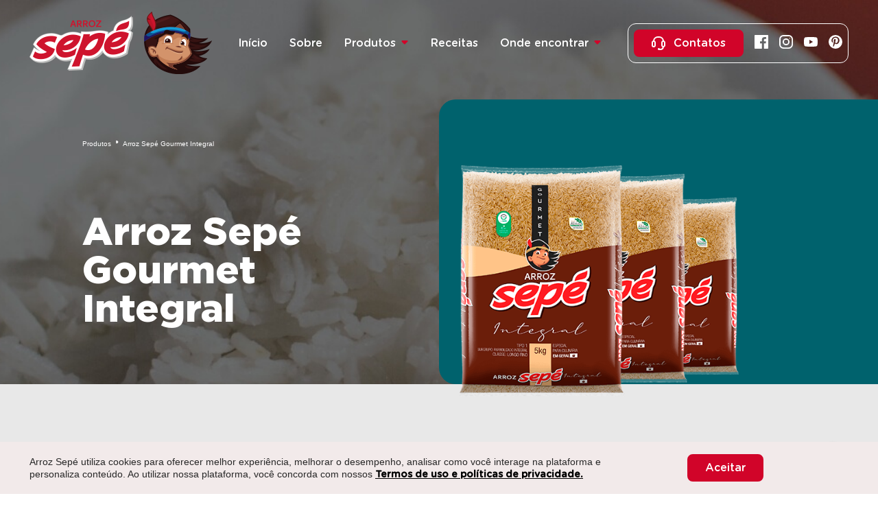

--- FILE ---
content_type: text/html; charset=utf-8
request_url: https://www.arrozsepe.com.br/produtos/integral
body_size: 5823
content:
<!doctype html>
<html data-n-head-ssr lang="pt-br" data-n-head="%7B%22lang%22:%7B%22ssr%22:%22pt-br%22%7D%7D">
  <head >
    <title>Produtos | Arroz Sepé</title><meta data-n-head="ssr" charset="utf-8"><meta data-n-head="ssr" name="viewport" content="width=device-width, initial-scale=1"><meta data-n-head="ssr" data-hid="description" name="description" content=""><meta data-n-head="ssr" name="description" content="Uma linha completa para todos os gostos. Conheça nossos produtos."><meta data-n-head="ssr" name="keywords" content="arroz sepe, arroz, arroz de são sepé, sepé arroz, receitas, receitas com arroz, arroz cotrisel, arroz sepe bianco, arroz sepe parboilizado, arroz sepe japones, arroz sepe gourmet, arroz sepe premium, arroz sepe integral, tipos de arroz, qual melhor tipo de arroz,"><meta data-n-head="ssr" property="og:image" content="https://www.arrozsepe.com.br/thumbnail-site.png"><link data-n-head="ssr" rel="icon" type="image/png" href="/favicon.png"><script data-n-head="ssr" data-hid="gtm-script">if(!window._gtm_init){window._gtm_init=1;(function (w,n,d,m,e,p){w[d]=(w[d]==1||n[d]=='yes'||n[d]==1||n[m]==1||(w[e]&&w[e][p]&&w[e][p]()))?1:0})(window,navigator,'doNotTrack','msDoNotTrack','external','msTrackingProtectionEnabled');(function(w,d,s,l,x,y){w[x]={};w._gtm_inject=function(i){if(w.doNotTrack||w[x][i])return;w[x][i]=1;w[l]=w[l]||[];w[l].push({'gtm.start':new Date().getTime(),event:'gtm.js'});var f=d.getElementsByTagName(s)[0],j=d.createElement(s);j.async=true;j.src='https://www.googletagmanager.com/gtm.js?id='+i;f.parentNode.insertBefore(j,f);};w[y]('GTM-PJJKCRS')})(window,document,'script','dataLayer','_gtm_ids','_gtm_inject')}</script><link rel="preload" href="/_nuxt/7d34ef6.js" as="script"><link rel="preload" href="/_nuxt/d3474bc.js" as="script"><link rel="preload" href="/_nuxt/styles.fe53420.css" as="style"><link rel="preload" href="/_nuxt/b8d3099.js" as="script"><link rel="preload" href="/_nuxt/app.2f18a5d.css" as="style"><link rel="preload" href="/_nuxt/656ff40.js" as="script"><link rel="stylesheet" href="/_nuxt/styles.fe53420.css"><link rel="stylesheet" href="/_nuxt/app.2f18a5d.css">
  </head>
  <body >
    <noscript data-n-head="ssr" data-hid="gtm-noscript" data-pbody="true"><iframe src="https://www.googletagmanager.com/ns.html?id=GTM-PJJKCRS&" height="0" width="0" style="display:none;visibility:hidden" title="gtm"></iframe></noscript><div data-server-rendered="true" id="__nuxt"><!----><div id="__layout"><div><div class="header" data-v-51a06a79><div class="container" data-v-51a06a79><div class="header__wrapper" data-v-51a06a79><a href="/" title="Início - Arroz Sepé" class="header__logo" data-v-51a06a79><img src="/_nuxt/img/logo-1.228f851.png" alt="Imagem de um índio representando a logo do Arroz Sepé" title="Logo Arroz Sepé" class="view-desktop" data-v-51a06a79> <img src="/_nuxt/img/logo-mobile.da0b3c0.png" alt="Imagem de um índio representando a logo do Arroz Sepé" title="Logo Arroz Sepé" class="view-mobile" data-v-51a06a79></a> <nav class="header__nav view-desktop" data-v-51a06a79><ul data-v-51a06a79><li data-v-51a06a79><a href="/" title="Início" class="p1 p1--medium nuxt-link-active" data-v-51a06a79>
              Início
              <!----></a> <!----> <!----></li><li data-v-51a06a79><a href="/sobre" title="Sobre" class="p1 p1--medium" data-v-51a06a79>
              Sobre
              <!----></a> <!----> <!----></li><li class="header__hasChild" data-v-51a06a79><a href="/produtos" title="Produtos" class="p1 p1--medium nuxt-link-active" data-v-51a06a79>
              Produtos
              <svg alt="Imagem de uma seta para baixo" xmlns="http://www.w3.org/2000/svg" class="icon sprite-icons" data-v-51a06a79><title data-v-51a06a79>Produtos</title><use href="/_nuxt/ada894f9d8e30add4f396c8beef9a88e.svg#i-arrow-down" xlink:href="/_nuxt/ada894f9d8e30add4f396c8beef9a88e.svg#i-arrow-down" data-v-51a06a79></use></svg></a> <ul class="header__submenu" data-v-51a06a79><div class="header__title" data-v-51a06a79><h1 class="h3 h3--bold" data-v-51a06a79>
                  Uma linha completa para todos os gostos
                </h1> <a href="/produtos" title="Produtos" class="p1 p1--medium btn btn--white nuxt-link-active" data-v-51a06a79>
                  Conheça nossos produtos
                </a></div> <div class="header__products" data-v-51a06a79><a href="/produtos/bianco" class="header__box" data-v-51a06a79><img src="/_nuxt/img/arroz-bianco.2f081a8.png" alt="Arroz Sepé" data-v-51a06a79> <div data-v-51a06a79><span class="p1 p1--medium" data-v-51a06a79>Arroz Sepé</span> <span data-v-51a06a79><strong class="h4 h4--bold bianco" data-v-51a06a79>Bianco</strong></span></div></a><a href="/produtos/tradicional" class="header__box" data-v-51a06a79><img src="/_nuxt/img/arroz-tradicional.c800a29.png" alt="Arroz Sepé" data-v-51a06a79> <div data-v-51a06a79><span class="p1 p1--medium" data-v-51a06a79>Arroz Sepé</span> <span data-v-51a06a79><strong class="h4 h4--bold tradicional" data-v-51a06a79>Tradicional</strong></span></div></a><a href="/produtos/parboilizado" class="header__box" data-v-51a06a79><img src="/_nuxt/img/arroz-parboilizado.664a20f.png" alt="Arroz Sepé" data-v-51a06a79> <div data-v-51a06a79><span class="p1 p1--medium" data-v-51a06a79>Arroz Sepé</span> <span data-v-51a06a79><strong class="h4 h4--bold parboilizado" data-v-51a06a79>Parboilizado</strong></span></div></a><a href="/produtos/premium" class="header__box" data-v-51a06a79><img src="/_nuxt/img/arroz-premium.bc1feb0.png" alt="Arroz Sepé" data-v-51a06a79> <div data-v-51a06a79><span class="p1 p1--medium" data-v-51a06a79>Arroz Sepé</span> <span data-v-51a06a79><strong class="h4 h4--bold premium" data-v-51a06a79>Premium</strong></span></div></a><a href="/produtos/integral" aria-current="page" class="header__box nuxt-link-exact-active nuxt-link-active" data-v-51a06a79><img src="/_nuxt/img/arroz-integral.e6a65c4.png" alt="Arroz Sepé" data-v-51a06a79> <div data-v-51a06a79><span class="p1 p1--medium" data-v-51a06a79>Arroz Sepé</span> <span data-v-51a06a79><strong class="h4 h4--bold integral" data-v-51a06a79>Gourmet Integral</strong></span></div></a><a href="/produtos/gourmet" class="header__box" data-v-51a06a79><img src="/_nuxt/img/arroz-japones.e0ec22d.png" alt="Arroz Sepé" data-v-51a06a79> <div data-v-51a06a79><span class="p1 p1--medium" data-v-51a06a79>Arroz Sepé</span> <span data-v-51a06a79><strong class="h4 h4--bold japones" data-v-51a06a79>Gourmet Japonês</strong></span></div></a></div></ul> <!----></li><li data-v-51a06a79><a href="/receitas" title="Receitas" class="p1 p1--medium" data-v-51a06a79>
              Receitas
              <!----></a> <!----> <!----></li><li class="header__hasChildLinks" data-v-51a06a79><a href="/produtos/integral#onde-encontrar" title="Onde encontrar" class="p1 p1--medium" data-v-51a06a79>
              Onde encontrar
              <svg alt="Imagem de uma seta para baixo" xmlns="http://www.w3.org/2000/svg" class="icon sprite-icons" data-v-51a06a79><title data-v-51a06a79>Produtos</title><use href="/_nuxt/ada894f9d8e30add4f396c8beef9a88e.svg#i-arrow-down" xlink:href="/_nuxt/ada894f9d8e30add4f396c8beef9a88e.svg#i-arrow-down" data-v-51a06a79></use></svg></a> <!----> <ul class="header__submenuLinks" data-v-51a06a79><li data-v-51a06a79><a href="/mercados" title="Mercados" class="p1 p1--medium" data-v-51a06a79>
                  Mercados
                </a></li><li data-v-51a06a79><a href="/representantes" title="Representantes" class="p1 p1--medium" data-v-51a06a79>
                  Representantes
                </a></li><li data-v-51a06a79><a href="/central-de-relacionamento" title="Perguntas Frequentes" class="p1 p1--medium" data-v-51a06a79>
                  Perguntas Frequentes
                </a></li><li data-v-51a06a79><a href="/ebooks" title="Materiais gratuitos" class="p1 p1--medium" data-v-51a06a79>
                  Materiais gratuitos
                </a></li></ul></li></ul></nav> <div class="header__buttons" data-v-51a06a79><a href="/central-de-relacionamento" title="Contato" class="btn btn--primary btn--small p1 p1--medium" data-v-51a06a79><svg alt="Imagem de um headset para fazer contato" xmlns="http://www.w3.org/2000/svg" class="svg icon sprite-icons" data-v-51a06a79><title data-v-51a06a79>Contatos</title><use href="/_nuxt/ada894f9d8e30add4f396c8beef9a88e.svg#i-headset-white" xlink:href="/_nuxt/ada894f9d8e30add4f396c8beef9a88e.svg#i-headset-white" data-v-51a06a79></use></svg>Contatos
        </a> <a href="https://www.facebook.com/sepe.arroz" target="_blank" title="Facebook" data-v-51a06a79><svg alt="Uma letra F representando a logo do Facebook" xmlns="http://www.w3.org/2000/svg" class="icon sprite-icons" data-v-51a06a79 data-v-51a06a79><title data-v-51a06a79 data-v-51a06a79>Facebook</title><use href="/_nuxt/ada894f9d8e30add4f396c8beef9a88e.svg#i-facebook-white" xlink:href="/_nuxt/ada894f9d8e30add4f396c8beef9a88e.svg#i-facebook-white" data-v-51a06a79 data-v-51a06a79></use></svg></a> <a href="https://instagram.com/arroz.sepe" title="Instagram" target="_blank" data-v-51a06a79><svg alt="Uma imagem de uma câmera representando a logo do Instagram" xmlns="http://www.w3.org/2000/svg" class="icon sprite-icons" data-v-51a06a79 data-v-51a06a79><title data-v-51a06a79 data-v-51a06a79>Instagram</title><use href="/_nuxt/ada894f9d8e30add4f396c8beef9a88e.svg#i-instagram-white" xlink:href="/_nuxt/ada894f9d8e30add4f396c8beef9a88e.svg#i-instagram-white" data-v-51a06a79 data-v-51a06a79></use></svg></a> <a href="https://www.youtube.com/c/ArrozSep%C3%A9" target="_blank" title="Youtube" data-v-51a06a79><svg alt="Uma imagem de uma play representando a logo do Youtube" xmlns="http://www.w3.org/2000/svg" class="icon sprite-icons" data-v-51a06a79 data-v-51a06a79><title data-v-51a06a79 data-v-51a06a79>Youtube</title><use href="/_nuxt/ada894f9d8e30add4f396c8beef9a88e.svg#i-youtube-white" xlink:href="/_nuxt/ada894f9d8e30add4f396c8beef9a88e.svg#i-youtube-white" data-v-51a06a79 data-v-51a06a79></use></svg></a> <a href="https://br.pinterest.com/arrozsepe/" target="_blank" title="Pinterest" data-v-51a06a79><svg alt="Uma imagem de uma P representando a logo do Pinterest" xmlns="http://www.w3.org/2000/svg" class="icon sprite-icons" data-v-51a06a79 data-v-51a06a79><title data-v-51a06a79 data-v-51a06a79>Pinterest</title><use href="/_nuxt/ada894f9d8e30add4f396c8beef9a88e.svg#i-pinterest-white" xlink:href="/_nuxt/ada894f9d8e30add4f396c8beef9a88e.svg#i-pinterest-white" data-v-51a06a79 data-v-51a06a79></use></svg></a></div> <div class="header__bars view-mobile" data-v-51a06a79><svg width="18" height="12" viewBox="0 0 18 12" fill="none" xmlns="http://www.w3.org/2000/svg" data-v-51a06a79><path d="M0 12H18V10H0V12ZM0 7H18V5H0V7ZM0 0V2H18V0H0Z" fill="#D10429" data-v-51a06a79></path></svg></div></div></div> <div class="header__mobile" data-v-51a06a79><div class="header__close" data-v-51a06a79><svg alt="Imagem um X para fechar o menu" xmlns="http://www.w3.org/2000/svg" class="icon sprite-icons" data-v-51a06a79 data-v-51a06a79><title data-v-51a06a79 data-v-51a06a79>Fechar</title><use href="/_nuxt/ada894f9d8e30add4f396c8beef9a88e.svg#i-close" xlink:href="/_nuxt/ada894f9d8e30add4f396c8beef9a88e.svg#i-close" data-v-51a06a79 data-v-51a06a79></use></svg></div> <nav class="header__nav" data-v-51a06a79><ul data-v-51a06a79><li data-v-51a06a79><a href="/" title="Início" class="p1 p1--medium nuxt-link-active" data-v-51a06a79>
            Início
          </a></li><li data-v-51a06a79><a href="/sobre" title="Sobre" class="p1 p1--medium" data-v-51a06a79>
            Sobre
          </a></li><li class="header__hasChild" data-v-51a06a79><a href="/produtos" title="Produtos" class="p1 p1--medium nuxt-link-active" data-v-51a06a79>
            Produtos
          </a></li><li data-v-51a06a79><a href="/receitas" title="Receitas" class="p1 p1--medium" data-v-51a06a79>
            Receitas
          </a></li><li class="header__hasChildLinks" data-v-51a06a79><a href="/produtos/integral#onde-encontrar" title="Onde encontrar" class="p1 p1--medium" data-v-51a06a79>
            Onde encontrar
          </a></li> <li data-v-51a06a79><a href="/mercados" title="Mercados" class="p1 p1--medium" data-v-51a06a79>
            Mercados
          </a></li><li data-v-51a06a79><a href="/representantes" title="Representantes" class="p1 p1--medium" data-v-51a06a79>
            Representantes
          </a></li><li data-v-51a06a79><a href="/central-de-relacionamento" title="Perguntas Frequentes" class="p1 p1--medium" data-v-51a06a79>
            Perguntas Frequentes
          </a></li><li data-v-51a06a79><a href="/ebooks" title="Materiais gratuitos" class="p1 p1--medium" data-v-51a06a79>
            Materiais gratuitos
          </a></li></ul></nav> <div class="header__buttons" data-v-51a06a79><a href="/central-de-relacionamento" title="Contato" class="btn btn--primary btn--small p1 p1--semibold" data-v-51a06a79><svg alt="Imagem de um headset para fazer contato" xmlns="http://www.w3.org/2000/svg" class="icon sprite-icons" data-v-51a06a79><title data-v-51a06a79>Contato</title><use href="/_nuxt/ada894f9d8e30add4f396c8beef9a88e.svg#i-headset-black" xlink:href="/_nuxt/ada894f9d8e30add4f396c8beef9a88e.svg#i-headset-black" data-v-51a06a79></use></svg>Contatos
      </a> <div data-v-51a06a79><a href="https://www.facebook.com/sepe.arroz" title="Facebook" target="_blank" data-v-51a06a79><svg alt="Uma letra F representando a logo do Facebook" xmlns="http://www.w3.org/2000/svg" class="icon sprite-icons" data-v-51a06a79 data-v-51a06a79><title data-v-51a06a79 data-v-51a06a79>Facebook</title><use href="/_nuxt/ada894f9d8e30add4f396c8beef9a88e.svg#i-facebook-black" xlink:href="/_nuxt/ada894f9d8e30add4f396c8beef9a88e.svg#i-facebook-black" data-v-51a06a79 data-v-51a06a79></use></svg></a> <a href="https://instagram.com/arroz.sepe" title="Instagram" target="_blank" data-v-51a06a79><svg alt="Uma imagem de uma câmera representando a logo do Instagram" xmlns="http://www.w3.org/2000/svg" class="icon sprite-icons" data-v-51a06a79 data-v-51a06a79><title data-v-51a06a79 data-v-51a06a79>Instagram</title><use href="/_nuxt/ada894f9d8e30add4f396c8beef9a88e.svg#i-instagram-black" xlink:href="/_nuxt/ada894f9d8e30add4f396c8beef9a88e.svg#i-instagram-black" data-v-51a06a79 data-v-51a06a79></use></svg></a> <a href="https://www.youtube.com/c/ArrozSep%C3%A9" target="_blank" title="Youtube" data-v-51a06a79><svg alt="Uma imagem de uma play representando a logo do Youtube" xmlns="http://www.w3.org/2000/svg" class="icon sprite-icons" data-v-51a06a79 data-v-51a06a79><title data-v-51a06a79 data-v-51a06a79>Youtube</title><use href="/_nuxt/ada894f9d8e30add4f396c8beef9a88e.svg#i-youtube-black" xlink:href="/_nuxt/ada894f9d8e30add4f396c8beef9a88e.svg#i-youtube-black" data-v-51a06a79 data-v-51a06a79></use></svg></a> <a href="https://br.pinterest.com/arrozsepe/" target="_blank" title="Pinterest" data-v-51a06a79><svg alt="Uma imagem de uma P representando a logo do Pinterest" xmlns="http://www.w3.org/2000/svg" class="icon sprite-icons" data-v-51a06a79 data-v-51a06a79><title data-v-51a06a79 data-v-51a06a79>Pinterest</title><use href="/_nuxt/ada894f9d8e30add4f396c8beef9a88e.svg#i-pinterest-black" xlink:href="/_nuxt/ada894f9d8e30add4f396c8beef9a88e.svg#i-pinterest-black" data-v-51a06a79 data-v-51a06a79></use></svg></a></div></div></div></div> <main><section class="HeaderRice" data-v-4dae15e2><div class="HeaderRice__textWraper" data-v-4dae15e2><div class="HeaderRice__text" data-v-4dae15e2><p data-v-4dae15e2><a href="/produtos" title="Link para página interna de produtos" class="nuxt-link-active" data-v-4dae15e2>Produtos</a> <img src="[data-uri]" title="Arroz Sepé Gourmet Integral" alt="Arroz Sepé Gourmet Integral" data-v-4dae15e2> <span data-v-4dae15e2>Arroz Sepé Gourmet Integral</span></p> <h1 data-v-4dae15e2>Arroz Sepé Gourmet Integral</h1> <p data-v-4dae15e2></p></div></div> <div class="HeaderRice__image cyan" data-v-4dae15e2><img src="/_nuxt/img/arroz-sepe-integral.baf8f5a.png" title="Arroz Sepé Gourmet Integral" alt="Arroz Sepé Gourmet Integral" data-v-4dae15e2></div></section> <section class="NutritionalInformation" data-v-06816c3a><div class="NutritionalInformation__info" data-v-06816c3a><div class="NutritionalInformation__info--card" data-v-06816c3a><h4 data-v-06816c3a>Informações nutricionais</h4> <table data-v-06816c3a><thead data-v-06816c3a><tr data-v-06816c3a><th class="p1 p1--medium" data-v-06816c3a></th> <th class="p1 p1--medium" data-v-06816c3a>Qtd/porção</th> <th class="p1 p1--medium" data-v-06816c3a>% VD*</th></tr></thead> <tbody data-v-06816c3a><tr data-v-06816c3a><td class="p1 p1--light" data-v-06816c3a>Valor energético</td> <td data-v-06816c3a>169 Kcal (711 Kj)</td> <td data-v-06816c3a>8</td></tr><tr data-v-06816c3a><td class="p1 p1--light" data-v-06816c3a>Carboidratos</td> <td data-v-06816c3a>39 g</td> <td data-v-06816c3a>13</td></tr><tr data-v-06816c3a><td class="p1 p1--light" data-v-06816c3a>Proteínas</td> <td data-v-06816c3a>2,8 g</td> <td data-v-06816c3a>4</td></tr><tr data-v-06816c3a><td class="p1 p1--light" data-v-06816c3a>Gorduras totais</td> <td data-v-06816c3a>0 g</td> <td data-v-06816c3a>0</td></tr><tr data-v-06816c3a><td class="p1 p1--light" data-v-06816c3a>Gorduras saturadas</td> <td data-v-06816c3a>0 g</td> <td data-v-06816c3a>0</td></tr><tr data-v-06816c3a><td class="p1 p1--light" data-v-06816c3a>Gorduras trans</td> <td data-v-06816c3a>0 g</td> <td data-v-06816c3a>0</td></tr><tr data-v-06816c3a><td class="p1 p1--light" data-v-06816c3a>Fibra alimentar</td> <td data-v-06816c3a>1 g</td> <td data-v-06816c3a>4</td></tr><tr data-v-06816c3a><td class="p1 p1--light" data-v-06816c3a>Sódio</td> <td data-v-06816c3a>0 g</td> <td data-v-06816c3a>0</td></tr></tbody></table> <p class="p4 p4--medium" data-v-06816c3a>
        * Valores diários de referência com base em uma dieta de 2.000 Kcal ou
        8400KJ. Seus valores diários podem ser maiores ou menores dependendo
        de suas necessidades energéticas.
      </p> <p class="p4 p4--medium" data-v-06816c3a>
        Fonte:
        <a target="_Blank" href="#" title="Link para site dos laboratórios de Análises Emater" class="p4--medium cyan" data-v-06816c3a>Laboratório de Análises Emater/RS.</a></p></div></div> <div class="NutritionalInformation__characteristics cyan" data-v-06816c3a><div class="NutritionalInformation__characteristics--card" data-v-06816c3a><h4 data-v-06816c3a>Características</h4> <div data-v-06816c3a><span class="p4 p4--medium" data-v-06816c3a>Sub grupo</span> <p class="p1 p1--light" data-v-06816c3a>
          Polido <span data-v-06816c3a>  </span></p></div><div data-v-06816c3a><span class="p4 p4--medium" data-v-06816c3a>Conservação</span> <p class="p1 p1--light" data-v-06816c3a>
          Em local seco e arejado <span data-v-06816c3a>  </span></p></div><div data-v-06816c3a><span class="p4 p4--medium" data-v-06816c3a>Classe</span> <p class="p1 p1--light" data-v-06816c3a>
          Longo fino <span data-v-06816c3a>  </span></p></div><div data-v-06816c3a><span class="p4 p4--medium" data-v-06816c3a>Embalagem</span> <p class="p1 p1--light" data-v-06816c3a>
          Plástica (30x1 kg e 6x5 kg) <span data-v-06816c3a>  </span></p></div><div data-v-06816c3a><span class="p4 p4--medium" data-v-06816c3a>Tipo</span> <p class="p1 p1--light" data-v-06816c3a>
          1 <span data-v-06816c3a>  </span></p></div><div data-v-06816c3a><span class="p4 p4--medium" data-v-06816c3a>Peso líquido</span> <p class="p1 p1--light" data-v-06816c3a>
          1, 2 e 5 kg <span data-v-06816c3a>  </span></p></div><div data-v-06816c3a><span class="p4 p4--medium" data-v-06816c3a>Composição</span> <p class="p1 p1--light" data-v-06816c3a>
          100% arroz nacional <span data-v-06816c3a> (não contém glúten) </span></p></div><div data-v-06816c3a><span class="p4 p4--medium" data-v-06816c3a>Validade</span> <p class="p1 p1--light" data-v-06816c3a>
          12 meses <span data-v-06816c3a>  </span></p></div></div> <p class="NutritionalInformation__characteristics--p p3" data-v-06816c3a>
      Até 7,5% de grãos quebrados e defeitos gerais agregados abaixo de 5,5%.
    </p></div></section></main> <footer class="footer container" data-v-23dc462d><div class="footer__images" data-v-23dc462d><a href="/" title="Home - Arroz Sepé" class="footer__logo nuxt-link-active" data-v-23dc462d><img src="/_nuxt/img/logo-mobile.da0b3c0.png" title="Arroz Sepé" alt="Arroz Sepé" data-v-23dc462d></a> <nav class="footer__social" data-v-23dc462d><a href="https://www.facebook.com/sepe.arroz" target="_blank" title="Facebook- Arroz Sepé" data-v-23dc462d><svg xmlns="http://www.w3.org/2000/svg" class="icon sprite-icons" data-v-23dc462d data-v-23dc462d><use href="/_nuxt/ada894f9d8e30add4f396c8beef9a88e.svg#i-facebook-red" xlink:href="/_nuxt/ada894f9d8e30add4f396c8beef9a88e.svg#i-facebook-red" data-v-23dc462d data-v-23dc462d></use></svg></a><a href="https://instagram.com/arroz.sepe" target="_blank" title="Instagram- Arroz Sepé" data-v-23dc462d><svg xmlns="http://www.w3.org/2000/svg" class="icon sprite-icons" data-v-23dc462d data-v-23dc462d><use href="/_nuxt/ada894f9d8e30add4f396c8beef9a88e.svg#i-instagram-red" xlink:href="/_nuxt/ada894f9d8e30add4f396c8beef9a88e.svg#i-instagram-red" data-v-23dc462d data-v-23dc462d></use></svg></a><a href="https://www.youtube.com/c/ArrozSep%C3%A9" target="_blank" title="Youtube- Arroz Sepé" data-v-23dc462d><svg xmlns="http://www.w3.org/2000/svg" class="icon sprite-icons" data-v-23dc462d data-v-23dc462d><use href="/_nuxt/ada894f9d8e30add4f396c8beef9a88e.svg#i-youtube-red" xlink:href="/_nuxt/ada894f9d8e30add4f396c8beef9a88e.svg#i-youtube-red" data-v-23dc462d data-v-23dc462d></use></svg></a><a href="https://br.pinterest.com/arrozsepe/" target="_blank" title="Pinterest- Arroz Sepé" data-v-23dc462d><svg xmlns="http://www.w3.org/2000/svg" class="icon sprite-icons" data-v-23dc462d data-v-23dc462d><use href="/_nuxt/ada894f9d8e30add4f396c8beef9a88e.svg#i-pinterest-red" xlink:href="/_nuxt/ada894f9d8e30add4f396c8beef9a88e.svg#i-pinterest-red" data-v-23dc462d data-v-23dc462d></use></svg></a></nav> <a href="https://www.eureciclo.com.br/sobre/nossa-solucao" title="Home - Arroz Sepé" target="_Blank" class="footer__selo" data-v-23dc462d><strong data-v-23dc462d>Empresa certificada</strong> <img src="/_nuxt/img/selo.4d32ede.png" title="EuReciclo" alt="Arroz Sepé" data-v-23dc462d></a> <img src="/_nuxt/img/somoscoop.0fe2c94.svg" title="Somos Coop" alt="Arroz Sepé" data-v-23dc462d> <p class="p1 p1--light" data-v-23dc462d><strong class="p1 p1--medium">© Arroz Sepé 2021.</strong> Todos os direitos reservados.</p></div> <div class="footer__map" data-v-23dc462d><ul data-v-23dc462d><li class="p1 p1--medium" data-v-23dc462d>Mapa do site</li> <li data-v-23dc462d><a href="/receitas" title="Receitas" class="p1 p1--medium" data-v-23dc462d>Receitas</a></li><li data-v-23dc462d><a href="/mercados" title="Mercados" class="p1 p1--medium" data-v-23dc462d>Mercados</a></li><li data-v-23dc462d><a href="/representantes" title="Representantes" class="p1 p1--medium" data-v-23dc462d>Representantes</a></li><li data-v-23dc462d><a href="/central-de-relacionamento" title="Central de relacionamento" class="p1 p1--medium" data-v-23dc462d>Central de relacionamento</a></li><li data-v-23dc462d><a href="/politicas-de-privacidade/" title="Política de privacidade" class="p1 p1--medium" data-v-23dc462d>Política de privacidade</a></li></ul></div> <div class="footer__products" data-v-23dc462d><p class="p1 p1--medium" data-v-23dc462d>Produtos</p> <ul data-v-23dc462d><li data-v-23dc462d><a href="/produtos/bianco" title="Bianco" data-v-23dc462d><img src="/_nuxt/img/arroz-bianco.2f081a8.png" title="Bianco" alt="Bianco" data-v-23dc462d></a> <a href="/produtos/bianco" title="Bianco" data-v-23dc462d><span class="footer__products--rice p1 p1--medium" data-v-23dc462d>Arroz Sepé </span><span class="p1 p1--medium blue" data-v-23dc462d>Bianco</span></a></li><li data-v-23dc462d><a href="/produtos/tradicional" title="Tradicional" data-v-23dc462d><img src="/_nuxt/img/arroz-tradicional.c800a29.png" title="Tradicional" alt="Tradicional" data-v-23dc462d></a> <a href="/produtos/tradicional" title="Tradicional" data-v-23dc462d><span class="footer__products--rice p1 p1--medium" data-v-23dc462d>Arroz Sepé </span><span class="p1 p1--medium red" data-v-23dc462d>Tradicional</span></a></li><li data-v-23dc462d><a href="/produtos/parboilizado" title="Parboilizado" data-v-23dc462d><img src="/_nuxt/img/arroz-parboilizado.664a20f.png" title="Parboilizado" alt="Parboilizado" data-v-23dc462d></a> <a href="/produtos/parboilizado" title="Parboilizado" data-v-23dc462d><span class="footer__products--rice p1 p1--medium" data-v-23dc462d>Arroz Sepé </span><span class="p1 p1--medium green" data-v-23dc462d>Parboilizado</span></a></li><li data-v-23dc462d><a href="/produtos/premium" title="Premium" data-v-23dc462d><img src="/_nuxt/img/arroz-premium.bc1feb0.png" title="Premium" alt="Premium" data-v-23dc462d></a> <a href="/produtos/premium" title="Premium" data-v-23dc462d><span class="footer__products--rice p1 p1--medium" data-v-23dc462d>Arroz Sepé </span><span class="p1 p1--medium yellow" data-v-23dc462d>Premium</span></a></li><li data-v-23dc462d><a href="/produtos/integral" aria-current="page" title="Gourmet Integral" class="nuxt-link-exact-active nuxt-link-active" data-v-23dc462d><img src="/_nuxt/img/arroz-integral.e6a65c4.png" title="Gourmet Integral" alt="Gourmet Integral" data-v-23dc462d></a> <a href="/produtos/integral" aria-current="page" title="Gourmet Integral" class="nuxt-link-exact-active nuxt-link-active" data-v-23dc462d><span class="footer__products--rice p1 p1--medium" data-v-23dc462d>Arroz Sepé </span><span class="p1 p1--medium cyan" data-v-23dc462d>Gourmet Integral</span></a></li><li data-v-23dc462d><a href="/produtos/gourmet" title="Gourmet Japonês" data-v-23dc462d><img src="/_nuxt/img/arroz-japones.e0ec22d.png" title="Gourmet Japonês" alt="Gourmet Japonês" data-v-23dc462d></a> <a href="/produtos/gourmet" title="Gourmet Japonês" data-v-23dc462d><span class="footer__products--rice p1 p1--medium" data-v-23dc462d>Arroz Sepé </span><span class="p1 p1--medium black" data-v-23dc462d>Gourmet Japonês</span></a></li></ul></div></footer> <div class="wrapper-disclamer hidden-print" data-v-1358c8c6><div class="container" data-v-1358c8c6><div data-v-1358c8c6><p data-v-1358c8c6>
        Arroz Sepé utiliza cookies para oferecer melhor experiência, melhorar
        o desempenho, analisar como você interage na plataforma e personaliza
        conteúdo. Ao utilizar nossa plataforma, você concorda com nossos
        <a href="/politicas-de-privacidade/" title="Termos de uso" data-v-1358c8c6>Termos de uso e políticas de privacidade.</a></p></div> <div data-v-1358c8c6><span title="Aceitar" class="btn btn--primary btn--small p1 p1--medium" data-v-1358c8c6>
        Aceitar
      </span></div></div></div></div></div></div><script>window.__NUXT__=(function(a,b,c,d,e,f,g){return {layout:"default",data:[{info:{id:5,slug:"arroz-integral",name:"Arroz Integral",header:{title:d,subtitle:"Amet minim mollit non deserunt ullamco est sit aliqua dolor do amet sint.",color:e,image:"arroz-sepe-integral.png",alt:d},recipe:{title:"Faça receitas incríveis com o Arroz Sepé Integral",subtitle:"Amet minim mollit non deserunt ullamco est sit aliqua dolor do amet sint. Velit officia consequat duis enim velit mollit. Exercitation veniam consequat sunt.",link:a},recipes:[{title:" Arroz de festa com espumante",date:f,image:"arroz-festa-espumante.png",link:a},{title:"Risoto de frango defumado com tomate seco e rúcula",date:"15 de dezembro de 2020",image:"risoto-frango-defumado.png",link:a},{title:"Top 10 receitas do ano",date:"3 de dezembro de 2020",image:"top-10-receitas.png",link:a},{title:"Bolinho de arroz da fritadeira sem óleo",date:f,image:"bolinho-de-arroz-sem-oleo.png",link:a}],NutritionalInformation:{infos:[{valorEnergetico:"Valor energético",qtd:"169 Kcal (711 Kj)",vd:"8"},{valorEnergetico:"Carboidratos",qtd:"39 g",vd:"13"},{valorEnergetico:"Proteínas",qtd:"2,8 g",vd:g},{valorEnergetico:"Gorduras totais",qtd:b,vd:c},{valorEnergetico:"Gorduras saturadas",qtd:b,vd:c},{valorEnergetico:"Gorduras trans",qtd:b,vd:c},{valorEnergetico:"Fibra alimentar",qtd:"1 g",vd:g},{valorEnergetico:"Sódio",qtd:b,vd:c}],characteristics:[{title:"Sub grupo",text:"Polido"},{title:"Conservação",text:"Em local seco e arejado"},{title:"Classe",text:"Longo fino"},{title:"Embalagem",text:"Plástica (30x1 kg e 6x5 kg)"},{title:"Tipo",text:"1"},{title:"Peso líquido",text:"1, 2 e 5 kg"},{title:"Composição",text:"100% arroz nacional",span:"(não contém glúten)"},{title:"Validade",text:"12 meses"}],color:e},downloadEbook:{image:"receita-arroz-integral.png",link:"https:\u002F\u002Fmailchi.mp\u002Fa0c32d27214a\u002Freceitas-arroz-sepe-integral"}}}],fetch:[],error:null,state:{},serverRendered:true,routePath:"\u002Fprodutos\u002Fintegral",config:{}}}("#","0 g","0","Arroz Sepé Gourmet Integral","cyan","24 de dezembro de 2020","4"));</script><script src="/_nuxt/7d34ef6.js" defer></script><script src="/_nuxt/d3474bc.js" defer></script><script src="/_nuxt/b8d3099.js" defer></script><script src="/_nuxt/656ff40.js" defer></script>
  <script defer src="https://static.cloudflareinsights.com/beacon.min.js/vcd15cbe7772f49c399c6a5babf22c1241717689176015" integrity="sha512-ZpsOmlRQV6y907TI0dKBHq9Md29nnaEIPlkf84rnaERnq6zvWvPUqr2ft8M1aS28oN72PdrCzSjY4U6VaAw1EQ==" data-cf-beacon='{"version":"2024.11.0","token":"209ef78d60464a118b8038cc770188e5","r":1,"server_timing":{"name":{"cfCacheStatus":true,"cfEdge":true,"cfExtPri":true,"cfL4":true,"cfOrigin":true,"cfSpeedBrain":true},"location_startswith":null}}' crossorigin="anonymous"></script>
</body>
</html>


--- FILE ---
content_type: text/css; charset=UTF-8
request_url: https://www.arrozsepe.com.br/_nuxt/styles.fe53420.css
body_size: 89807
content:
.bg-black[data-v-7ca8dd59]{background-color:#282828}.color-black[data-v-7ca8dd59]{color:#282828}.border-black[data-v-7ca8dd59]{border-color:#282828}.bg-white[data-v-7ca8dd59]{background-color:#fff}.color-white[data-v-7ca8dd59]{color:#fff}.border-white[data-v-7ca8dd59]{border-color:#fff}.bg-error[data-v-7ca8dd59]{background-color:#f03838}.color-error[data-v-7ca8dd59]{color:#f03838}.border-error[data-v-7ca8dd59]{border-color:#f03838}.bg-warning[data-v-7ca8dd59]{background-color:#ffac40}.color-warning[data-v-7ca8dd59]{color:#ffac40}.border-warning[data-v-7ca8dd59]{border-color:#ffac40}.bg-success[data-v-7ca8dd59]{background-color:#209cf0}.color-success[data-v-7ca8dd59]{color:#209cf0}.border-success[data-v-7ca8dd59]{border-color:#209cf0}.bg-default[data-v-7ca8dd59]{background-color:$background-color-default}.color-default[data-v-7ca8dd59]{color:$background-color-default}.border-default[data-v-7ca8dd59]{border-color:$background-color-default}.bg-primary[data-v-7ca8dd59]{background-color:#d10429}.color-primary[data-v-7ca8dd59]{color:#d10429}.border-primary[data-v-7ca8dd59]{border-color:#d10429}.bg-secondary[data-v-7ca8dd59]{background-color:#0087e7}.color-secondary[data-v-7ca8dd59]{color:#0087e7}.border-secondary[data-v-7ca8dd59]{border-color:#0087e7}.bg-tertiary[data-v-7ca8dd59]{background-color:#f6a77d}.color-tertiary[data-v-7ca8dd59]{color:#f6a77d}.border-tertiary[data-v-7ca8dd59]{border-color:#f6a77d}.bg-gray-1[data-v-7ca8dd59]{background-color:#666}.color-gray-1[data-v-7ca8dd59]{color:#666}.border-gray-1[data-v-7ca8dd59]{border-color:#666}.bg-gray-2[data-v-7ca8dd59]{background-color:#a0a0a0}.color-gray-2[data-v-7ca8dd59]{color:#a0a0a0}.border-gray-2[data-v-7ca8dd59]{border-color:#a0a0a0}.bg-gray-3[data-v-7ca8dd59]{background-color:#c8c8c8}.color-gray-3[data-v-7ca8dd59]{color:#c8c8c8}.border-gray-3[data-v-7ca8dd59]{border-color:#c8c8c8}.bg-gradient[data-v-7ca8dd59]{background-color:linear-gradient(180deg,#0087e7,#0037a0)}.color-gradient[data-v-7ca8dd59]{color:linear-gradient(180deg,#0087e7,#0037a0)}.border-gradient[data-v-7ca8dd59]{border-color:linear-gradient(180deg,#0087e7,#0037a0)}.m-0[data-v-7ca8dd59]{margin:0}.m-5[data-v-7ca8dd59]{margin:.3125rem}.m-10[data-v-7ca8dd59]{margin:.625rem}.m-15[data-v-7ca8dd59]{margin:.9375rem}.m-20[data-v-7ca8dd59]{margin:1.25rem}.m-25[data-v-7ca8dd59]{margin:1.5625rem}.m-30[data-v-7ca8dd59]{margin:1.875rem}.m-35[data-v-7ca8dd59]{margin:2.1875rem}.m-40[data-v-7ca8dd59]{margin:2.5rem}.m-45[data-v-7ca8dd59]{margin:2.8125rem}.m-50[data-v-7ca8dd59]{margin:3.125rem}.m-55[data-v-7ca8dd59]{margin:3.4375rem}.m-60[data-v-7ca8dd59]{margin:3.75rem}.m-65[data-v-7ca8dd59]{margin:4.0625rem}.m-70[data-v-7ca8dd59]{margin:4.375rem}.m-75[data-v-7ca8dd59]{margin:4.6875rem}.m-80[data-v-7ca8dd59]{margin:5rem}.m-85[data-v-7ca8dd59]{margin:5.3125rem}.m-90[data-v-7ca8dd59]{margin:5.625rem}.m-95[data-v-7ca8dd59]{margin:5.9375rem}.m-100[data-v-7ca8dd59]{margin:6.25rem}.m-105[data-v-7ca8dd59]{margin:6.5625rem}.m-110[data-v-7ca8dd59]{margin:6.875rem}.m-115[data-v-7ca8dd59]{margin:7.1875rem}.m-120[data-v-7ca8dd59]{margin:7.5rem}.m-125[data-v-7ca8dd59]{margin:7.8125rem}.m-130[data-v-7ca8dd59]{margin:8.125rem}.m-135[data-v-7ca8dd59]{margin:8.4375rem}.m-140[data-v-7ca8dd59]{margin:8.75rem}.m-145[data-v-7ca8dd59]{margin:9.0625rem}.m-150[data-v-7ca8dd59]{margin:9.375rem}.m-155[data-v-7ca8dd59]{margin:9.6875rem}.m-160[data-v-7ca8dd59]{margin:10rem}.m-165[data-v-7ca8dd59]{margin:10.3125rem}.m-170[data-v-7ca8dd59]{margin:10.625rem}.m-175[data-v-7ca8dd59]{margin:10.9375rem}.m-180[data-v-7ca8dd59]{margin:11.25rem}.m-185[data-v-7ca8dd59]{margin:11.5625rem}.m-190[data-v-7ca8dd59]{margin:11.875rem}.m-195[data-v-7ca8dd59]{margin:12.1875rem}.m-200[data-v-7ca8dd59]{margin:12.5rem}.mt-0[data-v-7ca8dd59]{margin-top:0}.mt-5[data-v-7ca8dd59]{margin-top:.3125rem}.mt-10[data-v-7ca8dd59]{margin-top:.625rem}.mt-15[data-v-7ca8dd59]{margin-top:.9375rem}.mt-20[data-v-7ca8dd59]{margin-top:1.25rem}.mt-25[data-v-7ca8dd59]{margin-top:1.5625rem}.mt-30[data-v-7ca8dd59]{margin-top:1.875rem}.mt-35[data-v-7ca8dd59]{margin-top:2.1875rem}.mt-40[data-v-7ca8dd59]{margin-top:2.5rem}.mt-45[data-v-7ca8dd59]{margin-top:2.8125rem}.mt-50[data-v-7ca8dd59]{margin-top:3.125rem}.mt-55[data-v-7ca8dd59]{margin-top:3.4375rem}.mt-60[data-v-7ca8dd59]{margin-top:3.75rem}.mt-65[data-v-7ca8dd59]{margin-top:4.0625rem}.mt-70[data-v-7ca8dd59]{margin-top:4.375rem}.mt-75[data-v-7ca8dd59]{margin-top:4.6875rem}.mt-80[data-v-7ca8dd59]{margin-top:5rem}.mt-85[data-v-7ca8dd59]{margin-top:5.3125rem}.mt-90[data-v-7ca8dd59]{margin-top:5.625rem}.mt-95[data-v-7ca8dd59]{margin-top:5.9375rem}.mt-100[data-v-7ca8dd59]{margin-top:6.25rem}.mt-105[data-v-7ca8dd59]{margin-top:6.5625rem}.mt-110[data-v-7ca8dd59]{margin-top:6.875rem}.mt-115[data-v-7ca8dd59]{margin-top:7.1875rem}.mt-120[data-v-7ca8dd59]{margin-top:7.5rem}.mt-125[data-v-7ca8dd59]{margin-top:7.8125rem}.mt-130[data-v-7ca8dd59]{margin-top:8.125rem}.mt-135[data-v-7ca8dd59]{margin-top:8.4375rem}.mt-140[data-v-7ca8dd59]{margin-top:8.75rem}.mt-145[data-v-7ca8dd59]{margin-top:9.0625rem}.mt-150[data-v-7ca8dd59]{margin-top:9.375rem}.mt-155[data-v-7ca8dd59]{margin-top:9.6875rem}.mt-160[data-v-7ca8dd59]{margin-top:10rem}.mt-165[data-v-7ca8dd59]{margin-top:10.3125rem}.mt-170[data-v-7ca8dd59]{margin-top:10.625rem}.mt-175[data-v-7ca8dd59]{margin-top:10.9375rem}.mt-180[data-v-7ca8dd59]{margin-top:11.25rem}.mt-185[data-v-7ca8dd59]{margin-top:11.5625rem}.mt-190[data-v-7ca8dd59]{margin-top:11.875rem}.mt-195[data-v-7ca8dd59]{margin-top:12.1875rem}.mt-200[data-v-7ca8dd59]{margin-top:12.5rem}.mb-0[data-v-7ca8dd59]{margin-bottom:0}.mb-5[data-v-7ca8dd59]{margin-bottom:.3125rem}.mb-10[data-v-7ca8dd59]{margin-bottom:.625rem}.mb-15[data-v-7ca8dd59]{margin-bottom:.9375rem}.mb-20[data-v-7ca8dd59]{margin-bottom:1.25rem}.mb-25[data-v-7ca8dd59]{margin-bottom:1.5625rem}.mb-30[data-v-7ca8dd59]{margin-bottom:1.875rem}.mb-35[data-v-7ca8dd59]{margin-bottom:2.1875rem}.mb-40[data-v-7ca8dd59]{margin-bottom:2.5rem}.mb-45[data-v-7ca8dd59]{margin-bottom:2.8125rem}.mb-50[data-v-7ca8dd59]{margin-bottom:3.125rem}.mb-55[data-v-7ca8dd59]{margin-bottom:3.4375rem}.mb-60[data-v-7ca8dd59]{margin-bottom:3.75rem}.mb-65[data-v-7ca8dd59]{margin-bottom:4.0625rem}.mb-70[data-v-7ca8dd59]{margin-bottom:4.375rem}.mb-75[data-v-7ca8dd59]{margin-bottom:4.6875rem}.mb-80[data-v-7ca8dd59]{margin-bottom:5rem}.mb-85[data-v-7ca8dd59]{margin-bottom:5.3125rem}.mb-90[data-v-7ca8dd59]{margin-bottom:5.625rem}.mb-95[data-v-7ca8dd59]{margin-bottom:5.9375rem}.mb-100[data-v-7ca8dd59]{margin-bottom:6.25rem}.mb-105[data-v-7ca8dd59]{margin-bottom:6.5625rem}.mb-110[data-v-7ca8dd59]{margin-bottom:6.875rem}.mb-115[data-v-7ca8dd59]{margin-bottom:7.1875rem}.mb-120[data-v-7ca8dd59]{margin-bottom:7.5rem}.mb-125[data-v-7ca8dd59]{margin-bottom:7.8125rem}.mb-130[data-v-7ca8dd59]{margin-bottom:8.125rem}.mb-135[data-v-7ca8dd59]{margin-bottom:8.4375rem}.mb-140[data-v-7ca8dd59]{margin-bottom:8.75rem}.mb-145[data-v-7ca8dd59]{margin-bottom:9.0625rem}.mb-150[data-v-7ca8dd59]{margin-bottom:9.375rem}.mb-155[data-v-7ca8dd59]{margin-bottom:9.6875rem}.mb-160[data-v-7ca8dd59]{margin-bottom:10rem}.mb-165[data-v-7ca8dd59]{margin-bottom:10.3125rem}.mb-170[data-v-7ca8dd59]{margin-bottom:10.625rem}.mb-175[data-v-7ca8dd59]{margin-bottom:10.9375rem}.mb-180[data-v-7ca8dd59]{margin-bottom:11.25rem}.mb-185[data-v-7ca8dd59]{margin-bottom:11.5625rem}.mb-190[data-v-7ca8dd59]{margin-bottom:11.875rem}.mb-195[data-v-7ca8dd59]{margin-bottom:12.1875rem}.mb-200[data-v-7ca8dd59]{margin-bottom:12.5rem}.ml-0[data-v-7ca8dd59]{margin-left:0}.ml-5[data-v-7ca8dd59]{margin-left:.3125rem}.ml-10[data-v-7ca8dd59]{margin-left:.625rem}.ml-15[data-v-7ca8dd59]{margin-left:.9375rem}.ml-20[data-v-7ca8dd59]{margin-left:1.25rem}.ml-25[data-v-7ca8dd59]{margin-left:1.5625rem}.ml-30[data-v-7ca8dd59]{margin-left:1.875rem}.ml-35[data-v-7ca8dd59]{margin-left:2.1875rem}.ml-40[data-v-7ca8dd59]{margin-left:2.5rem}.ml-45[data-v-7ca8dd59]{margin-left:2.8125rem}.ml-50[data-v-7ca8dd59]{margin-left:3.125rem}.ml-55[data-v-7ca8dd59]{margin-left:3.4375rem}.ml-60[data-v-7ca8dd59]{margin-left:3.75rem}.ml-65[data-v-7ca8dd59]{margin-left:4.0625rem}.ml-70[data-v-7ca8dd59]{margin-left:4.375rem}.ml-75[data-v-7ca8dd59]{margin-left:4.6875rem}.ml-80[data-v-7ca8dd59]{margin-left:5rem}.ml-85[data-v-7ca8dd59]{margin-left:5.3125rem}.ml-90[data-v-7ca8dd59]{margin-left:5.625rem}.ml-95[data-v-7ca8dd59]{margin-left:5.9375rem}.ml-100[data-v-7ca8dd59]{margin-left:6.25rem}.ml-105[data-v-7ca8dd59]{margin-left:6.5625rem}.ml-110[data-v-7ca8dd59]{margin-left:6.875rem}.ml-115[data-v-7ca8dd59]{margin-left:7.1875rem}.ml-120[data-v-7ca8dd59]{margin-left:7.5rem}.ml-125[data-v-7ca8dd59]{margin-left:7.8125rem}.ml-130[data-v-7ca8dd59]{margin-left:8.125rem}.ml-135[data-v-7ca8dd59]{margin-left:8.4375rem}.ml-140[data-v-7ca8dd59]{margin-left:8.75rem}.ml-145[data-v-7ca8dd59]{margin-left:9.0625rem}.ml-150[data-v-7ca8dd59]{margin-left:9.375rem}.ml-155[data-v-7ca8dd59]{margin-left:9.6875rem}.ml-160[data-v-7ca8dd59]{margin-left:10rem}.ml-165[data-v-7ca8dd59]{margin-left:10.3125rem}.ml-170[data-v-7ca8dd59]{margin-left:10.625rem}.ml-175[data-v-7ca8dd59]{margin-left:10.9375rem}.ml-180[data-v-7ca8dd59]{margin-left:11.25rem}.ml-185[data-v-7ca8dd59]{margin-left:11.5625rem}.ml-190[data-v-7ca8dd59]{margin-left:11.875rem}.ml-195[data-v-7ca8dd59]{margin-left:12.1875rem}.ml-200[data-v-7ca8dd59]{margin-left:12.5rem}.mr-0[data-v-7ca8dd59]{margin-right:0}.mr-5[data-v-7ca8dd59]{margin-right:.3125rem}.mr-10[data-v-7ca8dd59]{margin-right:.625rem}.mr-15[data-v-7ca8dd59]{margin-right:.9375rem}.mr-20[data-v-7ca8dd59]{margin-right:1.25rem}.mr-25[data-v-7ca8dd59]{margin-right:1.5625rem}.mr-30[data-v-7ca8dd59]{margin-right:1.875rem}.mr-35[data-v-7ca8dd59]{margin-right:2.1875rem}.mr-40[data-v-7ca8dd59]{margin-right:2.5rem}.mr-45[data-v-7ca8dd59]{margin-right:2.8125rem}.mr-50[data-v-7ca8dd59]{margin-right:3.125rem}.mr-55[data-v-7ca8dd59]{margin-right:3.4375rem}.mr-60[data-v-7ca8dd59]{margin-right:3.75rem}.mr-65[data-v-7ca8dd59]{margin-right:4.0625rem}.mr-70[data-v-7ca8dd59]{margin-right:4.375rem}.mr-75[data-v-7ca8dd59]{margin-right:4.6875rem}.mr-80[data-v-7ca8dd59]{margin-right:5rem}.mr-85[data-v-7ca8dd59]{margin-right:5.3125rem}.mr-90[data-v-7ca8dd59]{margin-right:5.625rem}.mr-95[data-v-7ca8dd59]{margin-right:5.9375rem}.mr-100[data-v-7ca8dd59]{margin-right:6.25rem}.mr-105[data-v-7ca8dd59]{margin-right:6.5625rem}.mr-110[data-v-7ca8dd59]{margin-right:6.875rem}.mr-115[data-v-7ca8dd59]{margin-right:7.1875rem}.mr-120[data-v-7ca8dd59]{margin-right:7.5rem}.mr-125[data-v-7ca8dd59]{margin-right:7.8125rem}.mr-130[data-v-7ca8dd59]{margin-right:8.125rem}.mr-135[data-v-7ca8dd59]{margin-right:8.4375rem}.mr-140[data-v-7ca8dd59]{margin-right:8.75rem}.mr-145[data-v-7ca8dd59]{margin-right:9.0625rem}.mr-150[data-v-7ca8dd59]{margin-right:9.375rem}.mr-155[data-v-7ca8dd59]{margin-right:9.6875rem}.mr-160[data-v-7ca8dd59]{margin-right:10rem}.mr-165[data-v-7ca8dd59]{margin-right:10.3125rem}.mr-170[data-v-7ca8dd59]{margin-right:10.625rem}.mr-175[data-v-7ca8dd59]{margin-right:10.9375rem}.mr-180[data-v-7ca8dd59]{margin-right:11.25rem}.mr-185[data-v-7ca8dd59]{margin-right:11.5625rem}.mr-190[data-v-7ca8dd59]{margin-right:11.875rem}.mr-195[data-v-7ca8dd59]{margin-right:12.1875rem}.mr-200[data-v-7ca8dd59]{margin-right:12.5rem}.p-0[data-v-7ca8dd59]{padding:0}.p-5[data-v-7ca8dd59]{padding:.3125rem}.p-10[data-v-7ca8dd59]{padding:.625rem}.p-15[data-v-7ca8dd59]{padding:.9375rem}.p-20[data-v-7ca8dd59]{padding:1.25rem}.p-25[data-v-7ca8dd59]{padding:1.5625rem}.p-30[data-v-7ca8dd59]{padding:1.875rem}.p-35[data-v-7ca8dd59]{padding:2.1875rem}.p-40[data-v-7ca8dd59]{padding:2.5rem}.p-45[data-v-7ca8dd59]{padding:2.8125rem}.p-50[data-v-7ca8dd59]{padding:3.125rem}.p-55[data-v-7ca8dd59]{padding:3.4375rem}.p-60[data-v-7ca8dd59]{padding:3.75rem}.p-65[data-v-7ca8dd59]{padding:4.0625rem}.p-70[data-v-7ca8dd59]{padding:4.375rem}.p-75[data-v-7ca8dd59]{padding:4.6875rem}.p-80[data-v-7ca8dd59]{padding:5rem}.p-85[data-v-7ca8dd59]{padding:5.3125rem}.p-90[data-v-7ca8dd59]{padding:5.625rem}.p-95[data-v-7ca8dd59]{padding:5.9375rem}.p-100[data-v-7ca8dd59]{padding:6.25rem}.p-105[data-v-7ca8dd59]{padding:6.5625rem}.p-110[data-v-7ca8dd59]{padding:6.875rem}.p-115[data-v-7ca8dd59]{padding:7.1875rem}.p-120[data-v-7ca8dd59]{padding:7.5rem}.p-125[data-v-7ca8dd59]{padding:7.8125rem}.p-130[data-v-7ca8dd59]{padding:8.125rem}.p-135[data-v-7ca8dd59]{padding:8.4375rem}.p-140[data-v-7ca8dd59]{padding:8.75rem}.p-145[data-v-7ca8dd59]{padding:9.0625rem}.p-150[data-v-7ca8dd59]{padding:9.375rem}.p-155[data-v-7ca8dd59]{padding:9.6875rem}.p-160[data-v-7ca8dd59]{padding:10rem}.p-165[data-v-7ca8dd59]{padding:10.3125rem}.p-170[data-v-7ca8dd59]{padding:10.625rem}.p-175[data-v-7ca8dd59]{padding:10.9375rem}.p-180[data-v-7ca8dd59]{padding:11.25rem}.p-185[data-v-7ca8dd59]{padding:11.5625rem}.p-190[data-v-7ca8dd59]{padding:11.875rem}.p-195[data-v-7ca8dd59]{padding:12.1875rem}.p-200[data-v-7ca8dd59]{padding:12.5rem}.pt-0[data-v-7ca8dd59]{padding-top:0}.pt-5[data-v-7ca8dd59]{padding-top:.3125rem}.pt-10[data-v-7ca8dd59]{padding-top:.625rem}.pt-15[data-v-7ca8dd59]{padding-top:.9375rem}.pt-20[data-v-7ca8dd59]{padding-top:1.25rem}.pt-25[data-v-7ca8dd59]{padding-top:1.5625rem}.pt-30[data-v-7ca8dd59]{padding-top:1.875rem}.pt-35[data-v-7ca8dd59]{padding-top:2.1875rem}.pt-40[data-v-7ca8dd59]{padding-top:2.5rem}.pt-45[data-v-7ca8dd59]{padding-top:2.8125rem}.pt-50[data-v-7ca8dd59]{padding-top:3.125rem}.pt-55[data-v-7ca8dd59]{padding-top:3.4375rem}.pt-60[data-v-7ca8dd59]{padding-top:3.75rem}.pt-65[data-v-7ca8dd59]{padding-top:4.0625rem}.pt-70[data-v-7ca8dd59]{padding-top:4.375rem}.pt-75[data-v-7ca8dd59]{padding-top:4.6875rem}.pt-80[data-v-7ca8dd59]{padding-top:5rem}.pt-85[data-v-7ca8dd59]{padding-top:5.3125rem}.pt-90[data-v-7ca8dd59]{padding-top:5.625rem}.pt-95[data-v-7ca8dd59]{padding-top:5.9375rem}.pt-100[data-v-7ca8dd59]{padding-top:6.25rem}.pt-105[data-v-7ca8dd59]{padding-top:6.5625rem}.pt-110[data-v-7ca8dd59]{padding-top:6.875rem}.pt-115[data-v-7ca8dd59]{padding-top:7.1875rem}.pt-120[data-v-7ca8dd59]{padding-top:7.5rem}.pt-125[data-v-7ca8dd59]{padding-top:7.8125rem}.pt-130[data-v-7ca8dd59]{padding-top:8.125rem}.pt-135[data-v-7ca8dd59]{padding-top:8.4375rem}.pt-140[data-v-7ca8dd59]{padding-top:8.75rem}.pt-145[data-v-7ca8dd59]{padding-top:9.0625rem}.pt-150[data-v-7ca8dd59]{padding-top:9.375rem}.pt-155[data-v-7ca8dd59]{padding-top:9.6875rem}.pt-160[data-v-7ca8dd59]{padding-top:10rem}.pt-165[data-v-7ca8dd59]{padding-top:10.3125rem}.pt-170[data-v-7ca8dd59]{padding-top:10.625rem}.pt-175[data-v-7ca8dd59]{padding-top:10.9375rem}.pt-180[data-v-7ca8dd59]{padding-top:11.25rem}.pt-185[data-v-7ca8dd59]{padding-top:11.5625rem}.pt-190[data-v-7ca8dd59]{padding-top:11.875rem}.pt-195[data-v-7ca8dd59]{padding-top:12.1875rem}.pt-200[data-v-7ca8dd59]{padding-top:12.5rem}.pb-0[data-v-7ca8dd59]{padding-bottom:0}.pb-5[data-v-7ca8dd59]{padding-bottom:.3125rem}.pb-10[data-v-7ca8dd59]{padding-bottom:.625rem}.pb-15[data-v-7ca8dd59]{padding-bottom:.9375rem}.pb-20[data-v-7ca8dd59]{padding-bottom:1.25rem}.pb-25[data-v-7ca8dd59]{padding-bottom:1.5625rem}.pb-30[data-v-7ca8dd59]{padding-bottom:1.875rem}.pb-35[data-v-7ca8dd59]{padding-bottom:2.1875rem}.pb-40[data-v-7ca8dd59]{padding-bottom:2.5rem}.pb-45[data-v-7ca8dd59]{padding-bottom:2.8125rem}.pb-50[data-v-7ca8dd59]{padding-bottom:3.125rem}.pb-55[data-v-7ca8dd59]{padding-bottom:3.4375rem}.pb-60[data-v-7ca8dd59]{padding-bottom:3.75rem}.pb-65[data-v-7ca8dd59]{padding-bottom:4.0625rem}.pb-70[data-v-7ca8dd59]{padding-bottom:4.375rem}.pb-75[data-v-7ca8dd59]{padding-bottom:4.6875rem}.pb-80[data-v-7ca8dd59]{padding-bottom:5rem}.pb-85[data-v-7ca8dd59]{padding-bottom:5.3125rem}.pb-90[data-v-7ca8dd59]{padding-bottom:5.625rem}.pb-95[data-v-7ca8dd59]{padding-bottom:5.9375rem}.pb-100[data-v-7ca8dd59]{padding-bottom:6.25rem}.pb-105[data-v-7ca8dd59]{padding-bottom:6.5625rem}.pb-110[data-v-7ca8dd59]{padding-bottom:6.875rem}.pb-115[data-v-7ca8dd59]{padding-bottom:7.1875rem}.pb-120[data-v-7ca8dd59]{padding-bottom:7.5rem}.pb-125[data-v-7ca8dd59]{padding-bottom:7.8125rem}.pb-130[data-v-7ca8dd59]{padding-bottom:8.125rem}.pb-135[data-v-7ca8dd59]{padding-bottom:8.4375rem}.pb-140[data-v-7ca8dd59]{padding-bottom:8.75rem}.pb-145[data-v-7ca8dd59]{padding-bottom:9.0625rem}.pb-150[data-v-7ca8dd59]{padding-bottom:9.375rem}.pb-155[data-v-7ca8dd59]{padding-bottom:9.6875rem}.pb-160[data-v-7ca8dd59]{padding-bottom:10rem}.pb-165[data-v-7ca8dd59]{padding-bottom:10.3125rem}.pb-170[data-v-7ca8dd59]{padding-bottom:10.625rem}.pb-175[data-v-7ca8dd59]{padding-bottom:10.9375rem}.pb-180[data-v-7ca8dd59]{padding-bottom:11.25rem}.pb-185[data-v-7ca8dd59]{padding-bottom:11.5625rem}.pb-190[data-v-7ca8dd59]{padding-bottom:11.875rem}.pb-195[data-v-7ca8dd59]{padding-bottom:12.1875rem}.pb-200[data-v-7ca8dd59]{padding-bottom:12.5rem}.pl-0[data-v-7ca8dd59]{padding-left:0}.pl-5[data-v-7ca8dd59]{padding-left:.3125rem}.pl-10[data-v-7ca8dd59]{padding-left:.625rem}.pl-15[data-v-7ca8dd59]{padding-left:.9375rem}.pl-20[data-v-7ca8dd59]{padding-left:1.25rem}.pl-25[data-v-7ca8dd59]{padding-left:1.5625rem}.pl-30[data-v-7ca8dd59]{padding-left:1.875rem}.pl-35[data-v-7ca8dd59]{padding-left:2.1875rem}.pl-40[data-v-7ca8dd59]{padding-left:2.5rem}.pl-45[data-v-7ca8dd59]{padding-left:2.8125rem}.pl-50[data-v-7ca8dd59]{padding-left:3.125rem}.pl-55[data-v-7ca8dd59]{padding-left:3.4375rem}.pl-60[data-v-7ca8dd59]{padding-left:3.75rem}.pl-65[data-v-7ca8dd59]{padding-left:4.0625rem}.pl-70[data-v-7ca8dd59]{padding-left:4.375rem}.pl-75[data-v-7ca8dd59]{padding-left:4.6875rem}.pl-80[data-v-7ca8dd59]{padding-left:5rem}.pl-85[data-v-7ca8dd59]{padding-left:5.3125rem}.pl-90[data-v-7ca8dd59]{padding-left:5.625rem}.pl-95[data-v-7ca8dd59]{padding-left:5.9375rem}.pl-100[data-v-7ca8dd59]{padding-left:6.25rem}.pl-105[data-v-7ca8dd59]{padding-left:6.5625rem}.pl-110[data-v-7ca8dd59]{padding-left:6.875rem}.pl-115[data-v-7ca8dd59]{padding-left:7.1875rem}.pl-120[data-v-7ca8dd59]{padding-left:7.5rem}.pl-125[data-v-7ca8dd59]{padding-left:7.8125rem}.pl-130[data-v-7ca8dd59]{padding-left:8.125rem}.pl-135[data-v-7ca8dd59]{padding-left:8.4375rem}.pl-140[data-v-7ca8dd59]{padding-left:8.75rem}.pl-145[data-v-7ca8dd59]{padding-left:9.0625rem}.pl-150[data-v-7ca8dd59]{padding-left:9.375rem}.pl-155[data-v-7ca8dd59]{padding-left:9.6875rem}.pl-160[data-v-7ca8dd59]{padding-left:10rem}.pl-165[data-v-7ca8dd59]{padding-left:10.3125rem}.pl-170[data-v-7ca8dd59]{padding-left:10.625rem}.pl-175[data-v-7ca8dd59]{padding-left:10.9375rem}.pl-180[data-v-7ca8dd59]{padding-left:11.25rem}.pl-185[data-v-7ca8dd59]{padding-left:11.5625rem}.pl-190[data-v-7ca8dd59]{padding-left:11.875rem}.pl-195[data-v-7ca8dd59]{padding-left:12.1875rem}.pl-200[data-v-7ca8dd59]{padding-left:12.5rem}.pr-0[data-v-7ca8dd59]{padding-right:0}.pr-5[data-v-7ca8dd59]{padding-right:.3125rem}.pr-10[data-v-7ca8dd59]{padding-right:.625rem}.pr-15[data-v-7ca8dd59]{padding-right:.9375rem}.pr-20[data-v-7ca8dd59]{padding-right:1.25rem}.pr-25[data-v-7ca8dd59]{padding-right:1.5625rem}.pr-30[data-v-7ca8dd59]{padding-right:1.875rem}.pr-35[data-v-7ca8dd59]{padding-right:2.1875rem}.pr-40[data-v-7ca8dd59]{padding-right:2.5rem}.pr-45[data-v-7ca8dd59]{padding-right:2.8125rem}.pr-50[data-v-7ca8dd59]{padding-right:3.125rem}.pr-55[data-v-7ca8dd59]{padding-right:3.4375rem}.pr-60[data-v-7ca8dd59]{padding-right:3.75rem}.pr-65[data-v-7ca8dd59]{padding-right:4.0625rem}.pr-70[data-v-7ca8dd59]{padding-right:4.375rem}.pr-75[data-v-7ca8dd59]{padding-right:4.6875rem}.pr-80[data-v-7ca8dd59]{padding-right:5rem}.pr-85[data-v-7ca8dd59]{padding-right:5.3125rem}.pr-90[data-v-7ca8dd59]{padding-right:5.625rem}.pr-95[data-v-7ca8dd59]{padding-right:5.9375rem}.pr-100[data-v-7ca8dd59]{padding-right:6.25rem}.pr-105[data-v-7ca8dd59]{padding-right:6.5625rem}.pr-110[data-v-7ca8dd59]{padding-right:6.875rem}.pr-115[data-v-7ca8dd59]{padding-right:7.1875rem}.pr-120[data-v-7ca8dd59]{padding-right:7.5rem}.pr-125[data-v-7ca8dd59]{padding-right:7.8125rem}.pr-130[data-v-7ca8dd59]{padding-right:8.125rem}.pr-135[data-v-7ca8dd59]{padding-right:8.4375rem}.pr-140[data-v-7ca8dd59]{padding-right:8.75rem}.pr-145[data-v-7ca8dd59]{padding-right:9.0625rem}.pr-150[data-v-7ca8dd59]{padding-right:9.375rem}.pr-155[data-v-7ca8dd59]{padding-right:9.6875rem}.pr-160[data-v-7ca8dd59]{padding-right:10rem}.pr-165[data-v-7ca8dd59]{padding-right:10.3125rem}.pr-170[data-v-7ca8dd59]{padding-right:10.625rem}.pr-175[data-v-7ca8dd59]{padding-right:10.9375rem}.pr-180[data-v-7ca8dd59]{padding-right:11.25rem}.pr-185[data-v-7ca8dd59]{padding-right:11.5625rem}.pr-190[data-v-7ca8dd59]{padding-right:11.875rem}.pr-195[data-v-7ca8dd59]{padding-right:12.1875rem}.pr-200[data-v-7ca8dd59]{padding-right:12.5rem}.header[data-v-7ca8dd59]{position:absolute;top:0;width:100%}.header .btn:hover .svg[data-v-7ca8dd59]{fill:#282828}.header.home a[data-v-7ca8dd59]{color:#282828}.header.home .header__buttons[data-v-7ca8dd59]{border-color:#e8e8e8}.header__wrapper[data-v-7ca8dd59]{display:flex;align-items:center;justify-content:space-between;width:100%;padding:15px 0;position:relative}.header__logo img[data-v-7ca8dd59]{width:80px}@media only screen and (min-width:1050px){.header__logo img[data-v-7ca8dd59]{width:266px}}.header__bars svg[data-v-7ca8dd59]{width:20px;height:20px}.header__hasChild:hover .header__submenu[data-v-7ca8dd59]{visibility:visible;opacity:1}.header__nav ul[data-v-7ca8dd59]{display:flex;flex-direction:column}@media only screen and (min-width:1050px){.header__nav ul[data-v-7ca8dd59]{flex-direction:row}}.header__nav>ul>li[data-v-7ca8dd59]:not(:last-child){margin-bottom:20px}@media only screen and (min-width:1050px){.header__nav>ul>li[data-v-7ca8dd59]:not(:last-child){margin-right:32px;margin-bottom:0}}.header__nav li>a[data-v-7ca8dd59]{color:#282828}@media only screen and (min-width:1050px){.header__nav li>a[data-v-7ca8dd59]{color:#fff}}.header__nav li a[data-v-7ca8dd59]{display:inline-flex;align-items:center;position:relative}.header__nav li a.nuxt-link-exact-active[data-v-7ca8dd59]:after{content:"";background:#d10429;width:100%;height:2px;transition:all .3s linear;left:0;position:absolute;bottom:0}@media only screen and (min-width:1050px){.header__nav li a[data-v-7ca8dd59]{display:flex}}.header__nav li a[data-v-7ca8dd59]:after{content:"";background:#d10429;width:0;height:2px;transition:all .3s linear;left:0;position:absolute;bottom:0}.header__nav li a[data-v-7ca8dd59]:hover:after{width:100%}.header__nav li svg[data-v-7ca8dd59]{width:11px;height:7px;margin-left:8px}.header__buttons[data-v-7ca8dd59]{border:1px solid #fff;border-radius:12px;padding:8px;align-items:center;display:none}@media only screen and (min-width:1050px){.header__buttons[data-v-7ca8dd59]{display:flex}}.header__buttons .btn svg[data-v-7ca8dd59]{margin-right:12px}.header__buttons svg[data-v-7ca8dd59]{width:20px;height:20px}.header__buttons a[data-v-7ca8dd59]:not(:last-child){margin-right:16px}.header__submenu[data-v-7ca8dd59]{position:absolute;z-index:4;width:100%;left:0;background:#fff;top:98px;filter:drop-shadow(0 0 3px rgba(0,0,0,.078));border-radius:12px;padding:40px 48px 40px 0;opacity:0;visibility:hidden;transition:all .3s linear}.header__submenu[data-v-7ca8dd59]:after{content:"";width:0;height:0;border-left:18px solid transparent;border-right:19px solid transparent;border-bottom:25px solid #fff;position:absolute;top:-14px;left:40%}.header__title[data-v-7ca8dd59]{background:#d10429;border-radius:0 12px 12px 0;padding:34px;width:330px}.header__title h1[data-v-7ca8dd59]{color:#fff;font-family:Gotham Black,sans-serif;max-width:251px}.header__title a[data-v-7ca8dd59]{margin-top:49px}.header__title a[data-v-7ca8dd59]:hover:after{display:none}.header__products[data-v-7ca8dd59]{display:flex;flex-wrap:wrap;flex:1}.header__box[data-v-7ca8dd59]{width:33%;display:flex;align-items:center;margin-top:18px;padding-left:30px;transition:all .3s linear}.header__box[data-v-7ca8dd59]:hover{transform:scale(1.06)}.header__box[data-v-7ca8dd59]:hover:after{display:none}.header__box img[data-v-7ca8dd59]{margin-right:24px;width:56px}.header__box span[data-v-7ca8dd59]{display:block;color:#666}.header__box strong[data-v-7ca8dd59]{font-family:Gotham Black,sans-serif}.header__box .bianco[data-v-7ca8dd59]{color:#0087e7}.header__box .premium[data-v-7ca8dd59]{color:#a58639}.header__box .tradicional[data-v-7ca8dd59]{color:#d10429}.header__box .integral[data-v-7ca8dd59]{color:#00626d}.header__box .parboilizado[data-v-7ca8dd59]{color:#00a83b}.header__box .japones[data-v-7ca8dd59]{color:#282828}.header__mobile[data-v-7ca8dd59]{position:fixed;transform:translateZ(0);top:0;display:flex;flex-direction:column;justify-content:center;width:100vw;height:100vh;background:#fff;padding:15px;transition:all .3s linear;transform:translateX(-100%);z-index:5}.header__mobile.active[data-v-7ca8dd59]{transform:translateX(0)}.header__mobile .header__buttons[data-v-7ca8dd59]{flex-direction:column;border:none;padding:0}.header__mobile .header__buttons>div[data-v-7ca8dd59],.header__mobile .header__buttons[data-v-7ca8dd59]{display:flex;align-items:center;margin-top:20px}.header__mobile .header__buttons>div a[data-v-7ca8dd59]{margin-right:30px}.header__close[data-v-7ca8dd59]{position:absolute;right:15px;top:15px}.header__close[data-v-7ca8dd59],.header__close svg[data-v-7ca8dd59]{width:20px;height:20px}.header__hasChildLinks[data-v-7ca8dd59]{position:relative;display:none}@media only screen and (min-width:1050px){.header__hasChildLinks[data-v-7ca8dd59]{display:block}}.header__hasChildLinks:hover .header__submenuLinks[data-v-7ca8dd59]{opacity:1;visibility:visible}.header__hasChildLinks>ul[data-v-7ca8dd59]{flex-direction:column}@media only screen and (min-width:1050px){.header__hasChildLinks>ul li[data-v-7ca8dd59]{margin-right:0}}.header__hasChildLinks>ul li[data-v-7ca8dd59]:not(:first-child){margin-top:10px}.header__hasChildLinks>ul li a[data-v-7ca8dd59]{color:#282828}.header__submenuLinks[data-v-7ca8dd59]{position:absolute;z-index:4;width:300px;right:-65px;background:#fff;top:29px;filter:drop-shadow(0 0 3px rgba(0,0,0,.078));border-radius:12px;padding:20px;opacity:0;visibility:hidden;transition:all .3s linear;display:flex;align-items:center;justify-content:center}.bg-black[data-v-3b239985]{background-color:#282828}.color-black[data-v-3b239985]{color:#282828}.border-black[data-v-3b239985]{border-color:#282828}.bg-white[data-v-3b239985]{background-color:#fff}.color-white[data-v-3b239985]{color:#fff}.border-white[data-v-3b239985]{border-color:#fff}.bg-error[data-v-3b239985]{background-color:#f03838}.color-error[data-v-3b239985]{color:#f03838}.border-error[data-v-3b239985]{border-color:#f03838}.bg-warning[data-v-3b239985]{background-color:#ffac40}.color-warning[data-v-3b239985]{color:#ffac40}.border-warning[data-v-3b239985]{border-color:#ffac40}.bg-success[data-v-3b239985]{background-color:#209cf0}.color-success[data-v-3b239985]{color:#209cf0}.border-success[data-v-3b239985]{border-color:#209cf0}.bg-default[data-v-3b239985]{background-color:$background-color-default}.color-default[data-v-3b239985]{color:$background-color-default}.border-default[data-v-3b239985]{border-color:$background-color-default}.bg-primary[data-v-3b239985]{background-color:#d10429}.color-primary[data-v-3b239985]{color:#d10429}.border-primary[data-v-3b239985]{border-color:#d10429}.bg-secondary[data-v-3b239985]{background-color:#0087e7}.color-secondary[data-v-3b239985]{color:#0087e7}.border-secondary[data-v-3b239985]{border-color:#0087e7}.bg-tertiary[data-v-3b239985]{background-color:#f6a77d}.color-tertiary[data-v-3b239985]{color:#f6a77d}.border-tertiary[data-v-3b239985]{border-color:#f6a77d}.bg-gray-1[data-v-3b239985]{background-color:#666}.color-gray-1[data-v-3b239985]{color:#666}.border-gray-1[data-v-3b239985]{border-color:#666}.bg-gray-2[data-v-3b239985]{background-color:#a0a0a0}.color-gray-2[data-v-3b239985]{color:#a0a0a0}.border-gray-2[data-v-3b239985]{border-color:#a0a0a0}.bg-gray-3[data-v-3b239985]{background-color:#c8c8c8}.color-gray-3[data-v-3b239985]{color:#c8c8c8}.border-gray-3[data-v-3b239985]{border-color:#c8c8c8}.bg-gradient[data-v-3b239985]{background-color:linear-gradient(180deg,#0087e7,#0037a0)}.color-gradient[data-v-3b239985]{color:linear-gradient(180deg,#0087e7,#0037a0)}.border-gradient[data-v-3b239985]{border-color:linear-gradient(180deg,#0087e7,#0037a0)}.m-0[data-v-3b239985]{margin:0}.m-5[data-v-3b239985]{margin:.3125rem}.m-10[data-v-3b239985]{margin:.625rem}.m-15[data-v-3b239985]{margin:.9375rem}.m-20[data-v-3b239985]{margin:1.25rem}.m-25[data-v-3b239985]{margin:1.5625rem}.m-30[data-v-3b239985]{margin:1.875rem}.m-35[data-v-3b239985]{margin:2.1875rem}.m-40[data-v-3b239985]{margin:2.5rem}.m-45[data-v-3b239985]{margin:2.8125rem}.m-50[data-v-3b239985]{margin:3.125rem}.m-55[data-v-3b239985]{margin:3.4375rem}.m-60[data-v-3b239985]{margin:3.75rem}.m-65[data-v-3b239985]{margin:4.0625rem}.m-70[data-v-3b239985]{margin:4.375rem}.m-75[data-v-3b239985]{margin:4.6875rem}.m-80[data-v-3b239985]{margin:5rem}.m-85[data-v-3b239985]{margin:5.3125rem}.m-90[data-v-3b239985]{margin:5.625rem}.m-95[data-v-3b239985]{margin:5.9375rem}.m-100[data-v-3b239985]{margin:6.25rem}.m-105[data-v-3b239985]{margin:6.5625rem}.m-110[data-v-3b239985]{margin:6.875rem}.m-115[data-v-3b239985]{margin:7.1875rem}.m-120[data-v-3b239985]{margin:7.5rem}.m-125[data-v-3b239985]{margin:7.8125rem}.m-130[data-v-3b239985]{margin:8.125rem}.m-135[data-v-3b239985]{margin:8.4375rem}.m-140[data-v-3b239985]{margin:8.75rem}.m-145[data-v-3b239985]{margin:9.0625rem}.m-150[data-v-3b239985]{margin:9.375rem}.m-155[data-v-3b239985]{margin:9.6875rem}.m-160[data-v-3b239985]{margin:10rem}.m-165[data-v-3b239985]{margin:10.3125rem}.m-170[data-v-3b239985]{margin:10.625rem}.m-175[data-v-3b239985]{margin:10.9375rem}.m-180[data-v-3b239985]{margin:11.25rem}.m-185[data-v-3b239985]{margin:11.5625rem}.m-190[data-v-3b239985]{margin:11.875rem}.m-195[data-v-3b239985]{margin:12.1875rem}.m-200[data-v-3b239985]{margin:12.5rem}.mt-0[data-v-3b239985]{margin-top:0}.mt-5[data-v-3b239985]{margin-top:.3125rem}.mt-10[data-v-3b239985]{margin-top:.625rem}.mt-15[data-v-3b239985]{margin-top:.9375rem}.mt-20[data-v-3b239985]{margin-top:1.25rem}.mt-25[data-v-3b239985]{margin-top:1.5625rem}.mt-30[data-v-3b239985]{margin-top:1.875rem}.mt-35[data-v-3b239985]{margin-top:2.1875rem}.mt-40[data-v-3b239985]{margin-top:2.5rem}.mt-45[data-v-3b239985]{margin-top:2.8125rem}.mt-50[data-v-3b239985]{margin-top:3.125rem}.mt-55[data-v-3b239985]{margin-top:3.4375rem}.mt-60[data-v-3b239985]{margin-top:3.75rem}.mt-65[data-v-3b239985]{margin-top:4.0625rem}.mt-70[data-v-3b239985]{margin-top:4.375rem}.mt-75[data-v-3b239985]{margin-top:4.6875rem}.mt-80[data-v-3b239985]{margin-top:5rem}.mt-85[data-v-3b239985]{margin-top:5.3125rem}.mt-90[data-v-3b239985]{margin-top:5.625rem}.mt-95[data-v-3b239985]{margin-top:5.9375rem}.mt-100[data-v-3b239985]{margin-top:6.25rem}.mt-105[data-v-3b239985]{margin-top:6.5625rem}.mt-110[data-v-3b239985]{margin-top:6.875rem}.mt-115[data-v-3b239985]{margin-top:7.1875rem}.mt-120[data-v-3b239985]{margin-top:7.5rem}.mt-125[data-v-3b239985]{margin-top:7.8125rem}.mt-130[data-v-3b239985]{margin-top:8.125rem}.mt-135[data-v-3b239985]{margin-top:8.4375rem}.mt-140[data-v-3b239985]{margin-top:8.75rem}.mt-145[data-v-3b239985]{margin-top:9.0625rem}.mt-150[data-v-3b239985]{margin-top:9.375rem}.mt-155[data-v-3b239985]{margin-top:9.6875rem}.mt-160[data-v-3b239985]{margin-top:10rem}.mt-165[data-v-3b239985]{margin-top:10.3125rem}.mt-170[data-v-3b239985]{margin-top:10.625rem}.mt-175[data-v-3b239985]{margin-top:10.9375rem}.mt-180[data-v-3b239985]{margin-top:11.25rem}.mt-185[data-v-3b239985]{margin-top:11.5625rem}.mt-190[data-v-3b239985]{margin-top:11.875rem}.mt-195[data-v-3b239985]{margin-top:12.1875rem}.mt-200[data-v-3b239985]{margin-top:12.5rem}.mb-0[data-v-3b239985]{margin-bottom:0}.mb-5[data-v-3b239985]{margin-bottom:.3125rem}.mb-10[data-v-3b239985]{margin-bottom:.625rem}.mb-15[data-v-3b239985]{margin-bottom:.9375rem}.mb-20[data-v-3b239985]{margin-bottom:1.25rem}.mb-25[data-v-3b239985]{margin-bottom:1.5625rem}.mb-30[data-v-3b239985]{margin-bottom:1.875rem}.mb-35[data-v-3b239985]{margin-bottom:2.1875rem}.mb-40[data-v-3b239985]{margin-bottom:2.5rem}.mb-45[data-v-3b239985]{margin-bottom:2.8125rem}.mb-50[data-v-3b239985]{margin-bottom:3.125rem}.mb-55[data-v-3b239985]{margin-bottom:3.4375rem}.mb-60[data-v-3b239985]{margin-bottom:3.75rem}.mb-65[data-v-3b239985]{margin-bottom:4.0625rem}.mb-70[data-v-3b239985]{margin-bottom:4.375rem}.mb-75[data-v-3b239985]{margin-bottom:4.6875rem}.mb-80[data-v-3b239985]{margin-bottom:5rem}.mb-85[data-v-3b239985]{margin-bottom:5.3125rem}.mb-90[data-v-3b239985]{margin-bottom:5.625rem}.mb-95[data-v-3b239985]{margin-bottom:5.9375rem}.mb-100[data-v-3b239985]{margin-bottom:6.25rem}.mb-105[data-v-3b239985]{margin-bottom:6.5625rem}.mb-110[data-v-3b239985]{margin-bottom:6.875rem}.mb-115[data-v-3b239985]{margin-bottom:7.1875rem}.mb-120[data-v-3b239985]{margin-bottom:7.5rem}.mb-125[data-v-3b239985]{margin-bottom:7.8125rem}.mb-130[data-v-3b239985]{margin-bottom:8.125rem}.mb-135[data-v-3b239985]{margin-bottom:8.4375rem}.mb-140[data-v-3b239985]{margin-bottom:8.75rem}.mb-145[data-v-3b239985]{margin-bottom:9.0625rem}.mb-150[data-v-3b239985]{margin-bottom:9.375rem}.mb-155[data-v-3b239985]{margin-bottom:9.6875rem}.mb-160[data-v-3b239985]{margin-bottom:10rem}.mb-165[data-v-3b239985]{margin-bottom:10.3125rem}.mb-170[data-v-3b239985]{margin-bottom:10.625rem}.mb-175[data-v-3b239985]{margin-bottom:10.9375rem}.mb-180[data-v-3b239985]{margin-bottom:11.25rem}.mb-185[data-v-3b239985]{margin-bottom:11.5625rem}.mb-190[data-v-3b239985]{margin-bottom:11.875rem}.mb-195[data-v-3b239985]{margin-bottom:12.1875rem}.mb-200[data-v-3b239985]{margin-bottom:12.5rem}.ml-0[data-v-3b239985]{margin-left:0}.ml-5[data-v-3b239985]{margin-left:.3125rem}.ml-10[data-v-3b239985]{margin-left:.625rem}.ml-15[data-v-3b239985]{margin-left:.9375rem}.ml-20[data-v-3b239985]{margin-left:1.25rem}.ml-25[data-v-3b239985]{margin-left:1.5625rem}.ml-30[data-v-3b239985]{margin-left:1.875rem}.ml-35[data-v-3b239985]{margin-left:2.1875rem}.ml-40[data-v-3b239985]{margin-left:2.5rem}.ml-45[data-v-3b239985]{margin-left:2.8125rem}.ml-50[data-v-3b239985]{margin-left:3.125rem}.ml-55[data-v-3b239985]{margin-left:3.4375rem}.ml-60[data-v-3b239985]{margin-left:3.75rem}.ml-65[data-v-3b239985]{margin-left:4.0625rem}.ml-70[data-v-3b239985]{margin-left:4.375rem}.ml-75[data-v-3b239985]{margin-left:4.6875rem}.ml-80[data-v-3b239985]{margin-left:5rem}.ml-85[data-v-3b239985]{margin-left:5.3125rem}.ml-90[data-v-3b239985]{margin-left:5.625rem}.ml-95[data-v-3b239985]{margin-left:5.9375rem}.ml-100[data-v-3b239985]{margin-left:6.25rem}.ml-105[data-v-3b239985]{margin-left:6.5625rem}.ml-110[data-v-3b239985]{margin-left:6.875rem}.ml-115[data-v-3b239985]{margin-left:7.1875rem}.ml-120[data-v-3b239985]{margin-left:7.5rem}.ml-125[data-v-3b239985]{margin-left:7.8125rem}.ml-130[data-v-3b239985]{margin-left:8.125rem}.ml-135[data-v-3b239985]{margin-left:8.4375rem}.ml-140[data-v-3b239985]{margin-left:8.75rem}.ml-145[data-v-3b239985]{margin-left:9.0625rem}.ml-150[data-v-3b239985]{margin-left:9.375rem}.ml-155[data-v-3b239985]{margin-left:9.6875rem}.ml-160[data-v-3b239985]{margin-left:10rem}.ml-165[data-v-3b239985]{margin-left:10.3125rem}.ml-170[data-v-3b239985]{margin-left:10.625rem}.ml-175[data-v-3b239985]{margin-left:10.9375rem}.ml-180[data-v-3b239985]{margin-left:11.25rem}.ml-185[data-v-3b239985]{margin-left:11.5625rem}.ml-190[data-v-3b239985]{margin-left:11.875rem}.ml-195[data-v-3b239985]{margin-left:12.1875rem}.ml-200[data-v-3b239985]{margin-left:12.5rem}.mr-0[data-v-3b239985]{margin-right:0}.mr-5[data-v-3b239985]{margin-right:.3125rem}.mr-10[data-v-3b239985]{margin-right:.625rem}.mr-15[data-v-3b239985]{margin-right:.9375rem}.mr-20[data-v-3b239985]{margin-right:1.25rem}.mr-25[data-v-3b239985]{margin-right:1.5625rem}.mr-30[data-v-3b239985]{margin-right:1.875rem}.mr-35[data-v-3b239985]{margin-right:2.1875rem}.mr-40[data-v-3b239985]{margin-right:2.5rem}.mr-45[data-v-3b239985]{margin-right:2.8125rem}.mr-50[data-v-3b239985]{margin-right:3.125rem}.mr-55[data-v-3b239985]{margin-right:3.4375rem}.mr-60[data-v-3b239985]{margin-right:3.75rem}.mr-65[data-v-3b239985]{margin-right:4.0625rem}.mr-70[data-v-3b239985]{margin-right:4.375rem}.mr-75[data-v-3b239985]{margin-right:4.6875rem}.mr-80[data-v-3b239985]{margin-right:5rem}.mr-85[data-v-3b239985]{margin-right:5.3125rem}.mr-90[data-v-3b239985]{margin-right:5.625rem}.mr-95[data-v-3b239985]{margin-right:5.9375rem}.mr-100[data-v-3b239985]{margin-right:6.25rem}.mr-105[data-v-3b239985]{margin-right:6.5625rem}.mr-110[data-v-3b239985]{margin-right:6.875rem}.mr-115[data-v-3b239985]{margin-right:7.1875rem}.mr-120[data-v-3b239985]{margin-right:7.5rem}.mr-125[data-v-3b239985]{margin-right:7.8125rem}.mr-130[data-v-3b239985]{margin-right:8.125rem}.mr-135[data-v-3b239985]{margin-right:8.4375rem}.mr-140[data-v-3b239985]{margin-right:8.75rem}.mr-145[data-v-3b239985]{margin-right:9.0625rem}.mr-150[data-v-3b239985]{margin-right:9.375rem}.mr-155[data-v-3b239985]{margin-right:9.6875rem}.mr-160[data-v-3b239985]{margin-right:10rem}.mr-165[data-v-3b239985]{margin-right:10.3125rem}.mr-170[data-v-3b239985]{margin-right:10.625rem}.mr-175[data-v-3b239985]{margin-right:10.9375rem}.mr-180[data-v-3b239985]{margin-right:11.25rem}.mr-185[data-v-3b239985]{margin-right:11.5625rem}.mr-190[data-v-3b239985]{margin-right:11.875rem}.mr-195[data-v-3b239985]{margin-right:12.1875rem}.mr-200[data-v-3b239985]{margin-right:12.5rem}.p-0[data-v-3b239985]{padding:0}.p-5[data-v-3b239985]{padding:.3125rem}.p-10[data-v-3b239985]{padding:.625rem}.p-15[data-v-3b239985]{padding:.9375rem}.p-20[data-v-3b239985]{padding:1.25rem}.p-25[data-v-3b239985]{padding:1.5625rem}.p-30[data-v-3b239985]{padding:1.875rem}.p-35[data-v-3b239985]{padding:2.1875rem}.p-40[data-v-3b239985]{padding:2.5rem}.p-45[data-v-3b239985]{padding:2.8125rem}.p-50[data-v-3b239985]{padding:3.125rem}.p-55[data-v-3b239985]{padding:3.4375rem}.p-60[data-v-3b239985]{padding:3.75rem}.p-65[data-v-3b239985]{padding:4.0625rem}.p-70[data-v-3b239985]{padding:4.375rem}.p-75[data-v-3b239985]{padding:4.6875rem}.p-80[data-v-3b239985]{padding:5rem}.p-85[data-v-3b239985]{padding:5.3125rem}.p-90[data-v-3b239985]{padding:5.625rem}.p-95[data-v-3b239985]{padding:5.9375rem}.p-100[data-v-3b239985]{padding:6.25rem}.p-105[data-v-3b239985]{padding:6.5625rem}.p-110[data-v-3b239985]{padding:6.875rem}.p-115[data-v-3b239985]{padding:7.1875rem}.p-120[data-v-3b239985]{padding:7.5rem}.p-125[data-v-3b239985]{padding:7.8125rem}.p-130[data-v-3b239985]{padding:8.125rem}.p-135[data-v-3b239985]{padding:8.4375rem}.p-140[data-v-3b239985]{padding:8.75rem}.p-145[data-v-3b239985]{padding:9.0625rem}.p-150[data-v-3b239985]{padding:9.375rem}.p-155[data-v-3b239985]{padding:9.6875rem}.p-160[data-v-3b239985]{padding:10rem}.p-165[data-v-3b239985]{padding:10.3125rem}.p-170[data-v-3b239985]{padding:10.625rem}.p-175[data-v-3b239985]{padding:10.9375rem}.p-180[data-v-3b239985]{padding:11.25rem}.p-185[data-v-3b239985]{padding:11.5625rem}.p-190[data-v-3b239985]{padding:11.875rem}.p-195[data-v-3b239985]{padding:12.1875rem}.p-200[data-v-3b239985]{padding:12.5rem}.pt-0[data-v-3b239985]{padding-top:0}.pt-5[data-v-3b239985]{padding-top:.3125rem}.pt-10[data-v-3b239985]{padding-top:.625rem}.pt-15[data-v-3b239985]{padding-top:.9375rem}.pt-20[data-v-3b239985]{padding-top:1.25rem}.pt-25[data-v-3b239985]{padding-top:1.5625rem}.pt-30[data-v-3b239985]{padding-top:1.875rem}.pt-35[data-v-3b239985]{padding-top:2.1875rem}.pt-40[data-v-3b239985]{padding-top:2.5rem}.pt-45[data-v-3b239985]{padding-top:2.8125rem}.pt-50[data-v-3b239985]{padding-top:3.125rem}.pt-55[data-v-3b239985]{padding-top:3.4375rem}.pt-60[data-v-3b239985]{padding-top:3.75rem}.pt-65[data-v-3b239985]{padding-top:4.0625rem}.pt-70[data-v-3b239985]{padding-top:4.375rem}.pt-75[data-v-3b239985]{padding-top:4.6875rem}.pt-80[data-v-3b239985]{padding-top:5rem}.pt-85[data-v-3b239985]{padding-top:5.3125rem}.pt-90[data-v-3b239985]{padding-top:5.625rem}.pt-95[data-v-3b239985]{padding-top:5.9375rem}.pt-100[data-v-3b239985]{padding-top:6.25rem}.pt-105[data-v-3b239985]{padding-top:6.5625rem}.pt-110[data-v-3b239985]{padding-top:6.875rem}.pt-115[data-v-3b239985]{padding-top:7.1875rem}.pt-120[data-v-3b239985]{padding-top:7.5rem}.pt-125[data-v-3b239985]{padding-top:7.8125rem}.pt-130[data-v-3b239985]{padding-top:8.125rem}.pt-135[data-v-3b239985]{padding-top:8.4375rem}.pt-140[data-v-3b239985]{padding-top:8.75rem}.pt-145[data-v-3b239985]{padding-top:9.0625rem}.pt-150[data-v-3b239985]{padding-top:9.375rem}.pt-155[data-v-3b239985]{padding-top:9.6875rem}.pt-160[data-v-3b239985]{padding-top:10rem}.pt-165[data-v-3b239985]{padding-top:10.3125rem}.pt-170[data-v-3b239985]{padding-top:10.625rem}.pt-175[data-v-3b239985]{padding-top:10.9375rem}.pt-180[data-v-3b239985]{padding-top:11.25rem}.pt-185[data-v-3b239985]{padding-top:11.5625rem}.pt-190[data-v-3b239985]{padding-top:11.875rem}.pt-195[data-v-3b239985]{padding-top:12.1875rem}.pt-200[data-v-3b239985]{padding-top:12.5rem}.pb-0[data-v-3b239985]{padding-bottom:0}.pb-5[data-v-3b239985]{padding-bottom:.3125rem}.pb-10[data-v-3b239985]{padding-bottom:.625rem}.pb-15[data-v-3b239985]{padding-bottom:.9375rem}.pb-20[data-v-3b239985]{padding-bottom:1.25rem}.pb-25[data-v-3b239985]{padding-bottom:1.5625rem}.pb-30[data-v-3b239985]{padding-bottom:1.875rem}.pb-35[data-v-3b239985]{padding-bottom:2.1875rem}.pb-40[data-v-3b239985]{padding-bottom:2.5rem}.pb-45[data-v-3b239985]{padding-bottom:2.8125rem}.pb-50[data-v-3b239985]{padding-bottom:3.125rem}.pb-55[data-v-3b239985]{padding-bottom:3.4375rem}.pb-60[data-v-3b239985]{padding-bottom:3.75rem}.pb-65[data-v-3b239985]{padding-bottom:4.0625rem}.pb-70[data-v-3b239985]{padding-bottom:4.375rem}.pb-75[data-v-3b239985]{padding-bottom:4.6875rem}.pb-80[data-v-3b239985]{padding-bottom:5rem}.pb-85[data-v-3b239985]{padding-bottom:5.3125rem}.pb-90[data-v-3b239985]{padding-bottom:5.625rem}.pb-95[data-v-3b239985]{padding-bottom:5.9375rem}.pb-100[data-v-3b239985]{padding-bottom:6.25rem}.pb-105[data-v-3b239985]{padding-bottom:6.5625rem}.pb-110[data-v-3b239985]{padding-bottom:6.875rem}.pb-115[data-v-3b239985]{padding-bottom:7.1875rem}.pb-120[data-v-3b239985]{padding-bottom:7.5rem}.pb-125[data-v-3b239985]{padding-bottom:7.8125rem}.pb-130[data-v-3b239985]{padding-bottom:8.125rem}.pb-135[data-v-3b239985]{padding-bottom:8.4375rem}.pb-140[data-v-3b239985]{padding-bottom:8.75rem}.pb-145[data-v-3b239985]{padding-bottom:9.0625rem}.pb-150[data-v-3b239985]{padding-bottom:9.375rem}.pb-155[data-v-3b239985]{padding-bottom:9.6875rem}.pb-160[data-v-3b239985]{padding-bottom:10rem}.pb-165[data-v-3b239985]{padding-bottom:10.3125rem}.pb-170[data-v-3b239985]{padding-bottom:10.625rem}.pb-175[data-v-3b239985]{padding-bottom:10.9375rem}.pb-180[data-v-3b239985]{padding-bottom:11.25rem}.pb-185[data-v-3b239985]{padding-bottom:11.5625rem}.pb-190[data-v-3b239985]{padding-bottom:11.875rem}.pb-195[data-v-3b239985]{padding-bottom:12.1875rem}.pb-200[data-v-3b239985]{padding-bottom:12.5rem}.pl-0[data-v-3b239985]{padding-left:0}.pl-5[data-v-3b239985]{padding-left:.3125rem}.pl-10[data-v-3b239985]{padding-left:.625rem}.pl-15[data-v-3b239985]{padding-left:.9375rem}.pl-20[data-v-3b239985]{padding-left:1.25rem}.pl-25[data-v-3b239985]{padding-left:1.5625rem}.pl-30[data-v-3b239985]{padding-left:1.875rem}.pl-35[data-v-3b239985]{padding-left:2.1875rem}.pl-40[data-v-3b239985]{padding-left:2.5rem}.pl-45[data-v-3b239985]{padding-left:2.8125rem}.pl-50[data-v-3b239985]{padding-left:3.125rem}.pl-55[data-v-3b239985]{padding-left:3.4375rem}.pl-60[data-v-3b239985]{padding-left:3.75rem}.pl-65[data-v-3b239985]{padding-left:4.0625rem}.pl-70[data-v-3b239985]{padding-left:4.375rem}.pl-75[data-v-3b239985]{padding-left:4.6875rem}.pl-80[data-v-3b239985]{padding-left:5rem}.pl-85[data-v-3b239985]{padding-left:5.3125rem}.pl-90[data-v-3b239985]{padding-left:5.625rem}.pl-95[data-v-3b239985]{padding-left:5.9375rem}.pl-100[data-v-3b239985]{padding-left:6.25rem}.pl-105[data-v-3b239985]{padding-left:6.5625rem}.pl-110[data-v-3b239985]{padding-left:6.875rem}.pl-115[data-v-3b239985]{padding-left:7.1875rem}.pl-120[data-v-3b239985]{padding-left:7.5rem}.pl-125[data-v-3b239985]{padding-left:7.8125rem}.pl-130[data-v-3b239985]{padding-left:8.125rem}.pl-135[data-v-3b239985]{padding-left:8.4375rem}.pl-140[data-v-3b239985]{padding-left:8.75rem}.pl-145[data-v-3b239985]{padding-left:9.0625rem}.pl-150[data-v-3b239985]{padding-left:9.375rem}.pl-155[data-v-3b239985]{padding-left:9.6875rem}.pl-160[data-v-3b239985]{padding-left:10rem}.pl-165[data-v-3b239985]{padding-left:10.3125rem}.pl-170[data-v-3b239985]{padding-left:10.625rem}.pl-175[data-v-3b239985]{padding-left:10.9375rem}.pl-180[data-v-3b239985]{padding-left:11.25rem}.pl-185[data-v-3b239985]{padding-left:11.5625rem}.pl-190[data-v-3b239985]{padding-left:11.875rem}.pl-195[data-v-3b239985]{padding-left:12.1875rem}.pl-200[data-v-3b239985]{padding-left:12.5rem}.pr-0[data-v-3b239985]{padding-right:0}.pr-5[data-v-3b239985]{padding-right:.3125rem}.pr-10[data-v-3b239985]{padding-right:.625rem}.pr-15[data-v-3b239985]{padding-right:.9375rem}.pr-20[data-v-3b239985]{padding-right:1.25rem}.pr-25[data-v-3b239985]{padding-right:1.5625rem}.pr-30[data-v-3b239985]{padding-right:1.875rem}.pr-35[data-v-3b239985]{padding-right:2.1875rem}.pr-40[data-v-3b239985]{padding-right:2.5rem}.pr-45[data-v-3b239985]{padding-right:2.8125rem}.pr-50[data-v-3b239985]{padding-right:3.125rem}.pr-55[data-v-3b239985]{padding-right:3.4375rem}.pr-60[data-v-3b239985]{padding-right:3.75rem}.pr-65[data-v-3b239985]{padding-right:4.0625rem}.pr-70[data-v-3b239985]{padding-right:4.375rem}.pr-75[data-v-3b239985]{padding-right:4.6875rem}.pr-80[data-v-3b239985]{padding-right:5rem}.pr-85[data-v-3b239985]{padding-right:5.3125rem}.pr-90[data-v-3b239985]{padding-right:5.625rem}.pr-95[data-v-3b239985]{padding-right:5.9375rem}.pr-100[data-v-3b239985]{padding-right:6.25rem}.pr-105[data-v-3b239985]{padding-right:6.5625rem}.pr-110[data-v-3b239985]{padding-right:6.875rem}.pr-115[data-v-3b239985]{padding-right:7.1875rem}.pr-120[data-v-3b239985]{padding-right:7.5rem}.pr-125[data-v-3b239985]{padding-right:7.8125rem}.pr-130[data-v-3b239985]{padding-right:8.125rem}.pr-135[data-v-3b239985]{padding-right:8.4375rem}.pr-140[data-v-3b239985]{padding-right:8.75rem}.pr-145[data-v-3b239985]{padding-right:9.0625rem}.pr-150[data-v-3b239985]{padding-right:9.375rem}.pr-155[data-v-3b239985]{padding-right:9.6875rem}.pr-160[data-v-3b239985]{padding-right:10rem}.pr-165[data-v-3b239985]{padding-right:10.3125rem}.pr-170[data-v-3b239985]{padding-right:10.625rem}.pr-175[data-v-3b239985]{padding-right:10.9375rem}.pr-180[data-v-3b239985]{padding-right:11.25rem}.pr-185[data-v-3b239985]{padding-right:11.5625rem}.pr-190[data-v-3b239985]{padding-right:11.875rem}.pr-195[data-v-3b239985]{padding-right:12.1875rem}.pr-200[data-v-3b239985]{padding-right:12.5rem}.pageError[data-v-3b239985]{display:flex;align-items:center;justify-content:space-between;flex-direction:column;padding-top:125px}@media only screen and (min-width:1050px){.pageError[data-v-3b239985]{flex-direction:row;padding-top:160px}}@media only screen and (min-width:1050px){.pageError__image[data-v-3b239985]{padding-right:80px}}.pageError__image img[data-v-3b239985]{width:100%;max-width:100%}.pageError__line[data-v-3b239985]{height:545px;background:#d10429;border-top-left-radius:30px;border-bottom-left-radius:30px;width:280px;margin-left:80px;display:none}@media only screen and (min-width:1050px){.pageError__line[data-v-3b239985]{display:block}}.pageError__text[data-v-3b239985]{text-align:center;margin-top:20px;padding:0 16px}@media only screen and (min-width:1050px){.pageError__text[data-v-3b239985]{margin-top:0;padding:0}}.pageError__text h1[data-v-3b239985]{font-size:2.5rem;font-weight:400;font-family:Gotham Black,sans-serif;color:#d10429}@media only screen and (min-width:1050px){.pageError__text h1[data-v-3b239985]{font-size:3.5rem}}.pageError__text p[data-v-3b239985]{display:block;color:#666;line-height:40px;font-size:1rem;text-align:center;max-width:325px;margin:53px auto 0}@media only screen and (min-width:1050px){.pageError__text p[data-v-3b239985]{font-size:1.25rem;max-width:530px;margin:53px 0 0}}.page-enter-active[data-v-3b239985]{-webkit-animation:acrossIn-data-v-3b239985 .5s ease-out both;animation:acrossIn-data-v-3b239985 .5s ease-out both}.page-leave-active[data-v-3b239985]{-webkit-animation:acrossOut-data-v-3b239985 .2s ease-in both;animation:acrossOut-data-v-3b239985 .2s ease-in both}@media print{.hidden-print[data-v-3b239985]{display:none!important}}.scrollable[data-v-3b239985]{overflow:hidden;overflow-y:scroll;height:calc(100vh - 20px)}@-webkit-keyframes acrossIn-data-v-3b239985{0%{transform:translateY(100px);opacity:0}to{transform:translateY(0);opacity:1}}@keyframes acrossIn-data-v-3b239985{0%{transform:translateY(100px);opacity:0}to{transform:translateY(0);opacity:1}}@-webkit-keyframes acrossOut-data-v-3b239985{0%{transform:translateY(0);opacity:1}to{transform:translateY(-100px);opacity:0}}@keyframes acrossOut-data-v-3b239985{0%{transform:translateY(0);opacity:1}to{transform:translateY(-100px);opacity:0}}.nuxt-progress{position:fixed;top:0;left:0;right:0;height:5px;width:0;opacity:1;transition:width .1s,opacity .4s;background-color:#000;z-index:999999}.nuxt-progress.nuxt-progress-notransition{transition:none}.nuxt-progress-failed{background-color:red}.slick-track[data-v-e4caeaf8]{position:relative;top:0;left:0;display:block;transform:translateZ(0)}.slick-track.slick-center[data-v-e4caeaf8]{margin-left:auto;margin-right:auto}.slick-track[data-v-e4caeaf8]:after,.slick-track[data-v-e4caeaf8]:before{display:table;content:""}.slick-track[data-v-e4caeaf8]:after{clear:both}.slick-loading .slick-track[data-v-e4caeaf8]{visibility:hidden}.slick-slide[data-v-e4caeaf8]{display:none;float:left;height:100%;min-height:1px}[dir=rtl] .slick-slide[data-v-e4caeaf8]{float:right}.slick-slide img[data-v-e4caeaf8]{display:block}.slick-slide.slick-loading img[data-v-e4caeaf8]{display:none}.slick-slide.dragging img[data-v-e4caeaf8]{pointer-events:none}.slick-initialized .slick-slide[data-v-e4caeaf8]{display:block}.slick-loading .slick-slide[data-v-e4caeaf8]{visibility:hidden}.slick-vertical .slick-slide[data-v-e4caeaf8]{display:block;height:auto;border:1px solid transparent}.slick-arrow.slick-hidden[data-v-21137603]{display:none}.slick-slider[data-v-3d1a4f76]{position:relative;display:block;box-sizing:border-box;-webkit-user-select:none;-moz-user-select:none;-ms-user-select:none;user-select:none;-webkit-touch-callout:none;-khtml-user-select:none;touch-action:pan-y;-webkit-tap-highlight-color:transparent}.slick-list[data-v-3d1a4f76]{position:relative;display:block;overflow:hidden;margin:0;padding:0;transform:translateZ(0)}.slick-list[data-v-3d1a4f76]:focus{outline:none}.slick-list.dragging[data-v-3d1a4f76]{cursor:pointer;cursor:hand}.bg-black[data-v-51a06a79]{background-color:#282828}.color-black[data-v-51a06a79]{color:#282828}.border-black[data-v-51a06a79]{border-color:#282828}.bg-white[data-v-51a06a79]{background-color:#fff}.color-white[data-v-51a06a79]{color:#fff}.border-white[data-v-51a06a79]{border-color:#fff}.bg-error[data-v-51a06a79]{background-color:#f03838}.color-error[data-v-51a06a79]{color:#f03838}.border-error[data-v-51a06a79]{border-color:#f03838}.bg-warning[data-v-51a06a79]{background-color:#ffac40}.color-warning[data-v-51a06a79]{color:#ffac40}.border-warning[data-v-51a06a79]{border-color:#ffac40}.bg-success[data-v-51a06a79]{background-color:#209cf0}.color-success[data-v-51a06a79]{color:#209cf0}.border-success[data-v-51a06a79]{border-color:#209cf0}.bg-default[data-v-51a06a79]{background-color:$background-color-default}.color-default[data-v-51a06a79]{color:$background-color-default}.border-default[data-v-51a06a79]{border-color:$background-color-default}.bg-primary[data-v-51a06a79]{background-color:#d10429}.color-primary[data-v-51a06a79]{color:#d10429}.border-primary[data-v-51a06a79]{border-color:#d10429}.bg-secondary[data-v-51a06a79]{background-color:#0087e7}.color-secondary[data-v-51a06a79]{color:#0087e7}.border-secondary[data-v-51a06a79]{border-color:#0087e7}.bg-tertiary[data-v-51a06a79]{background-color:#f6a77d}.color-tertiary[data-v-51a06a79]{color:#f6a77d}.border-tertiary[data-v-51a06a79]{border-color:#f6a77d}.bg-gray-1[data-v-51a06a79]{background-color:#666}.color-gray-1[data-v-51a06a79]{color:#666}.border-gray-1[data-v-51a06a79]{border-color:#666}.bg-gray-2[data-v-51a06a79]{background-color:#a0a0a0}.color-gray-2[data-v-51a06a79]{color:#a0a0a0}.border-gray-2[data-v-51a06a79]{border-color:#a0a0a0}.bg-gray-3[data-v-51a06a79]{background-color:#c8c8c8}.color-gray-3[data-v-51a06a79]{color:#c8c8c8}.border-gray-3[data-v-51a06a79]{border-color:#c8c8c8}.bg-gradient[data-v-51a06a79]{background-color:linear-gradient(180deg,#0087e7,#0037a0)}.color-gradient[data-v-51a06a79]{color:linear-gradient(180deg,#0087e7,#0037a0)}.border-gradient[data-v-51a06a79]{border-color:linear-gradient(180deg,#0087e7,#0037a0)}.m-0[data-v-51a06a79]{margin:0}.m-5[data-v-51a06a79]{margin:.3125rem}.m-10[data-v-51a06a79]{margin:.625rem}.m-15[data-v-51a06a79]{margin:.9375rem}.m-20[data-v-51a06a79]{margin:1.25rem}.m-25[data-v-51a06a79]{margin:1.5625rem}.m-30[data-v-51a06a79]{margin:1.875rem}.m-35[data-v-51a06a79]{margin:2.1875rem}.m-40[data-v-51a06a79]{margin:2.5rem}.m-45[data-v-51a06a79]{margin:2.8125rem}.m-50[data-v-51a06a79]{margin:3.125rem}.m-55[data-v-51a06a79]{margin:3.4375rem}.m-60[data-v-51a06a79]{margin:3.75rem}.m-65[data-v-51a06a79]{margin:4.0625rem}.m-70[data-v-51a06a79]{margin:4.375rem}.m-75[data-v-51a06a79]{margin:4.6875rem}.m-80[data-v-51a06a79]{margin:5rem}.m-85[data-v-51a06a79]{margin:5.3125rem}.m-90[data-v-51a06a79]{margin:5.625rem}.m-95[data-v-51a06a79]{margin:5.9375rem}.m-100[data-v-51a06a79]{margin:6.25rem}.m-105[data-v-51a06a79]{margin:6.5625rem}.m-110[data-v-51a06a79]{margin:6.875rem}.m-115[data-v-51a06a79]{margin:7.1875rem}.m-120[data-v-51a06a79]{margin:7.5rem}.m-125[data-v-51a06a79]{margin:7.8125rem}.m-130[data-v-51a06a79]{margin:8.125rem}.m-135[data-v-51a06a79]{margin:8.4375rem}.m-140[data-v-51a06a79]{margin:8.75rem}.m-145[data-v-51a06a79]{margin:9.0625rem}.m-150[data-v-51a06a79]{margin:9.375rem}.m-155[data-v-51a06a79]{margin:9.6875rem}.m-160[data-v-51a06a79]{margin:10rem}.m-165[data-v-51a06a79]{margin:10.3125rem}.m-170[data-v-51a06a79]{margin:10.625rem}.m-175[data-v-51a06a79]{margin:10.9375rem}.m-180[data-v-51a06a79]{margin:11.25rem}.m-185[data-v-51a06a79]{margin:11.5625rem}.m-190[data-v-51a06a79]{margin:11.875rem}.m-195[data-v-51a06a79]{margin:12.1875rem}.m-200[data-v-51a06a79]{margin:12.5rem}.mt-0[data-v-51a06a79]{margin-top:0}.mt-5[data-v-51a06a79]{margin-top:.3125rem}.mt-10[data-v-51a06a79]{margin-top:.625rem}.mt-15[data-v-51a06a79]{margin-top:.9375rem}.mt-20[data-v-51a06a79]{margin-top:1.25rem}.mt-25[data-v-51a06a79]{margin-top:1.5625rem}.mt-30[data-v-51a06a79]{margin-top:1.875rem}.mt-35[data-v-51a06a79]{margin-top:2.1875rem}.mt-40[data-v-51a06a79]{margin-top:2.5rem}.mt-45[data-v-51a06a79]{margin-top:2.8125rem}.mt-50[data-v-51a06a79]{margin-top:3.125rem}.mt-55[data-v-51a06a79]{margin-top:3.4375rem}.mt-60[data-v-51a06a79]{margin-top:3.75rem}.mt-65[data-v-51a06a79]{margin-top:4.0625rem}.mt-70[data-v-51a06a79]{margin-top:4.375rem}.mt-75[data-v-51a06a79]{margin-top:4.6875rem}.mt-80[data-v-51a06a79]{margin-top:5rem}.mt-85[data-v-51a06a79]{margin-top:5.3125rem}.mt-90[data-v-51a06a79]{margin-top:5.625rem}.mt-95[data-v-51a06a79]{margin-top:5.9375rem}.mt-100[data-v-51a06a79]{margin-top:6.25rem}.mt-105[data-v-51a06a79]{margin-top:6.5625rem}.mt-110[data-v-51a06a79]{margin-top:6.875rem}.mt-115[data-v-51a06a79]{margin-top:7.1875rem}.mt-120[data-v-51a06a79]{margin-top:7.5rem}.mt-125[data-v-51a06a79]{margin-top:7.8125rem}.mt-130[data-v-51a06a79]{margin-top:8.125rem}.mt-135[data-v-51a06a79]{margin-top:8.4375rem}.mt-140[data-v-51a06a79]{margin-top:8.75rem}.mt-145[data-v-51a06a79]{margin-top:9.0625rem}.mt-150[data-v-51a06a79]{margin-top:9.375rem}.mt-155[data-v-51a06a79]{margin-top:9.6875rem}.mt-160[data-v-51a06a79]{margin-top:10rem}.mt-165[data-v-51a06a79]{margin-top:10.3125rem}.mt-170[data-v-51a06a79]{margin-top:10.625rem}.mt-175[data-v-51a06a79]{margin-top:10.9375rem}.mt-180[data-v-51a06a79]{margin-top:11.25rem}.mt-185[data-v-51a06a79]{margin-top:11.5625rem}.mt-190[data-v-51a06a79]{margin-top:11.875rem}.mt-195[data-v-51a06a79]{margin-top:12.1875rem}.mt-200[data-v-51a06a79]{margin-top:12.5rem}.mb-0[data-v-51a06a79]{margin-bottom:0}.mb-5[data-v-51a06a79]{margin-bottom:.3125rem}.mb-10[data-v-51a06a79]{margin-bottom:.625rem}.mb-15[data-v-51a06a79]{margin-bottom:.9375rem}.mb-20[data-v-51a06a79]{margin-bottom:1.25rem}.mb-25[data-v-51a06a79]{margin-bottom:1.5625rem}.mb-30[data-v-51a06a79]{margin-bottom:1.875rem}.mb-35[data-v-51a06a79]{margin-bottom:2.1875rem}.mb-40[data-v-51a06a79]{margin-bottom:2.5rem}.mb-45[data-v-51a06a79]{margin-bottom:2.8125rem}.mb-50[data-v-51a06a79]{margin-bottom:3.125rem}.mb-55[data-v-51a06a79]{margin-bottom:3.4375rem}.mb-60[data-v-51a06a79]{margin-bottom:3.75rem}.mb-65[data-v-51a06a79]{margin-bottom:4.0625rem}.mb-70[data-v-51a06a79]{margin-bottom:4.375rem}.mb-75[data-v-51a06a79]{margin-bottom:4.6875rem}.mb-80[data-v-51a06a79]{margin-bottom:5rem}.mb-85[data-v-51a06a79]{margin-bottom:5.3125rem}.mb-90[data-v-51a06a79]{margin-bottom:5.625rem}.mb-95[data-v-51a06a79]{margin-bottom:5.9375rem}.mb-100[data-v-51a06a79]{margin-bottom:6.25rem}.mb-105[data-v-51a06a79]{margin-bottom:6.5625rem}.mb-110[data-v-51a06a79]{margin-bottom:6.875rem}.mb-115[data-v-51a06a79]{margin-bottom:7.1875rem}.mb-120[data-v-51a06a79]{margin-bottom:7.5rem}.mb-125[data-v-51a06a79]{margin-bottom:7.8125rem}.mb-130[data-v-51a06a79]{margin-bottom:8.125rem}.mb-135[data-v-51a06a79]{margin-bottom:8.4375rem}.mb-140[data-v-51a06a79]{margin-bottom:8.75rem}.mb-145[data-v-51a06a79]{margin-bottom:9.0625rem}.mb-150[data-v-51a06a79]{margin-bottom:9.375rem}.mb-155[data-v-51a06a79]{margin-bottom:9.6875rem}.mb-160[data-v-51a06a79]{margin-bottom:10rem}.mb-165[data-v-51a06a79]{margin-bottom:10.3125rem}.mb-170[data-v-51a06a79]{margin-bottom:10.625rem}.mb-175[data-v-51a06a79]{margin-bottom:10.9375rem}.mb-180[data-v-51a06a79]{margin-bottom:11.25rem}.mb-185[data-v-51a06a79]{margin-bottom:11.5625rem}.mb-190[data-v-51a06a79]{margin-bottom:11.875rem}.mb-195[data-v-51a06a79]{margin-bottom:12.1875rem}.mb-200[data-v-51a06a79]{margin-bottom:12.5rem}.ml-0[data-v-51a06a79]{margin-left:0}.ml-5[data-v-51a06a79]{margin-left:.3125rem}.ml-10[data-v-51a06a79]{margin-left:.625rem}.ml-15[data-v-51a06a79]{margin-left:.9375rem}.ml-20[data-v-51a06a79]{margin-left:1.25rem}.ml-25[data-v-51a06a79]{margin-left:1.5625rem}.ml-30[data-v-51a06a79]{margin-left:1.875rem}.ml-35[data-v-51a06a79]{margin-left:2.1875rem}.ml-40[data-v-51a06a79]{margin-left:2.5rem}.ml-45[data-v-51a06a79]{margin-left:2.8125rem}.ml-50[data-v-51a06a79]{margin-left:3.125rem}.ml-55[data-v-51a06a79]{margin-left:3.4375rem}.ml-60[data-v-51a06a79]{margin-left:3.75rem}.ml-65[data-v-51a06a79]{margin-left:4.0625rem}.ml-70[data-v-51a06a79]{margin-left:4.375rem}.ml-75[data-v-51a06a79]{margin-left:4.6875rem}.ml-80[data-v-51a06a79]{margin-left:5rem}.ml-85[data-v-51a06a79]{margin-left:5.3125rem}.ml-90[data-v-51a06a79]{margin-left:5.625rem}.ml-95[data-v-51a06a79]{margin-left:5.9375rem}.ml-100[data-v-51a06a79]{margin-left:6.25rem}.ml-105[data-v-51a06a79]{margin-left:6.5625rem}.ml-110[data-v-51a06a79]{margin-left:6.875rem}.ml-115[data-v-51a06a79]{margin-left:7.1875rem}.ml-120[data-v-51a06a79]{margin-left:7.5rem}.ml-125[data-v-51a06a79]{margin-left:7.8125rem}.ml-130[data-v-51a06a79]{margin-left:8.125rem}.ml-135[data-v-51a06a79]{margin-left:8.4375rem}.ml-140[data-v-51a06a79]{margin-left:8.75rem}.ml-145[data-v-51a06a79]{margin-left:9.0625rem}.ml-150[data-v-51a06a79]{margin-left:9.375rem}.ml-155[data-v-51a06a79]{margin-left:9.6875rem}.ml-160[data-v-51a06a79]{margin-left:10rem}.ml-165[data-v-51a06a79]{margin-left:10.3125rem}.ml-170[data-v-51a06a79]{margin-left:10.625rem}.ml-175[data-v-51a06a79]{margin-left:10.9375rem}.ml-180[data-v-51a06a79]{margin-left:11.25rem}.ml-185[data-v-51a06a79]{margin-left:11.5625rem}.ml-190[data-v-51a06a79]{margin-left:11.875rem}.ml-195[data-v-51a06a79]{margin-left:12.1875rem}.ml-200[data-v-51a06a79]{margin-left:12.5rem}.mr-0[data-v-51a06a79]{margin-right:0}.mr-5[data-v-51a06a79]{margin-right:.3125rem}.mr-10[data-v-51a06a79]{margin-right:.625rem}.mr-15[data-v-51a06a79]{margin-right:.9375rem}.mr-20[data-v-51a06a79]{margin-right:1.25rem}.mr-25[data-v-51a06a79]{margin-right:1.5625rem}.mr-30[data-v-51a06a79]{margin-right:1.875rem}.mr-35[data-v-51a06a79]{margin-right:2.1875rem}.mr-40[data-v-51a06a79]{margin-right:2.5rem}.mr-45[data-v-51a06a79]{margin-right:2.8125rem}.mr-50[data-v-51a06a79]{margin-right:3.125rem}.mr-55[data-v-51a06a79]{margin-right:3.4375rem}.mr-60[data-v-51a06a79]{margin-right:3.75rem}.mr-65[data-v-51a06a79]{margin-right:4.0625rem}.mr-70[data-v-51a06a79]{margin-right:4.375rem}.mr-75[data-v-51a06a79]{margin-right:4.6875rem}.mr-80[data-v-51a06a79]{margin-right:5rem}.mr-85[data-v-51a06a79]{margin-right:5.3125rem}.mr-90[data-v-51a06a79]{margin-right:5.625rem}.mr-95[data-v-51a06a79]{margin-right:5.9375rem}.mr-100[data-v-51a06a79]{margin-right:6.25rem}.mr-105[data-v-51a06a79]{margin-right:6.5625rem}.mr-110[data-v-51a06a79]{margin-right:6.875rem}.mr-115[data-v-51a06a79]{margin-right:7.1875rem}.mr-120[data-v-51a06a79]{margin-right:7.5rem}.mr-125[data-v-51a06a79]{margin-right:7.8125rem}.mr-130[data-v-51a06a79]{margin-right:8.125rem}.mr-135[data-v-51a06a79]{margin-right:8.4375rem}.mr-140[data-v-51a06a79]{margin-right:8.75rem}.mr-145[data-v-51a06a79]{margin-right:9.0625rem}.mr-150[data-v-51a06a79]{margin-right:9.375rem}.mr-155[data-v-51a06a79]{margin-right:9.6875rem}.mr-160[data-v-51a06a79]{margin-right:10rem}.mr-165[data-v-51a06a79]{margin-right:10.3125rem}.mr-170[data-v-51a06a79]{margin-right:10.625rem}.mr-175[data-v-51a06a79]{margin-right:10.9375rem}.mr-180[data-v-51a06a79]{margin-right:11.25rem}.mr-185[data-v-51a06a79]{margin-right:11.5625rem}.mr-190[data-v-51a06a79]{margin-right:11.875rem}.mr-195[data-v-51a06a79]{margin-right:12.1875rem}.mr-200[data-v-51a06a79]{margin-right:12.5rem}.p-0[data-v-51a06a79]{padding:0}.p-5[data-v-51a06a79]{padding:.3125rem}.p-10[data-v-51a06a79]{padding:.625rem}.p-15[data-v-51a06a79]{padding:.9375rem}.p-20[data-v-51a06a79]{padding:1.25rem}.p-25[data-v-51a06a79]{padding:1.5625rem}.p-30[data-v-51a06a79]{padding:1.875rem}.p-35[data-v-51a06a79]{padding:2.1875rem}.p-40[data-v-51a06a79]{padding:2.5rem}.p-45[data-v-51a06a79]{padding:2.8125rem}.p-50[data-v-51a06a79]{padding:3.125rem}.p-55[data-v-51a06a79]{padding:3.4375rem}.p-60[data-v-51a06a79]{padding:3.75rem}.p-65[data-v-51a06a79]{padding:4.0625rem}.p-70[data-v-51a06a79]{padding:4.375rem}.p-75[data-v-51a06a79]{padding:4.6875rem}.p-80[data-v-51a06a79]{padding:5rem}.p-85[data-v-51a06a79]{padding:5.3125rem}.p-90[data-v-51a06a79]{padding:5.625rem}.p-95[data-v-51a06a79]{padding:5.9375rem}.p-100[data-v-51a06a79]{padding:6.25rem}.p-105[data-v-51a06a79]{padding:6.5625rem}.p-110[data-v-51a06a79]{padding:6.875rem}.p-115[data-v-51a06a79]{padding:7.1875rem}.p-120[data-v-51a06a79]{padding:7.5rem}.p-125[data-v-51a06a79]{padding:7.8125rem}.p-130[data-v-51a06a79]{padding:8.125rem}.p-135[data-v-51a06a79]{padding:8.4375rem}.p-140[data-v-51a06a79]{padding:8.75rem}.p-145[data-v-51a06a79]{padding:9.0625rem}.p-150[data-v-51a06a79]{padding:9.375rem}.p-155[data-v-51a06a79]{padding:9.6875rem}.p-160[data-v-51a06a79]{padding:10rem}.p-165[data-v-51a06a79]{padding:10.3125rem}.p-170[data-v-51a06a79]{padding:10.625rem}.p-175[data-v-51a06a79]{padding:10.9375rem}.p-180[data-v-51a06a79]{padding:11.25rem}.p-185[data-v-51a06a79]{padding:11.5625rem}.p-190[data-v-51a06a79]{padding:11.875rem}.p-195[data-v-51a06a79]{padding:12.1875rem}.p-200[data-v-51a06a79]{padding:12.5rem}.pt-0[data-v-51a06a79]{padding-top:0}.pt-5[data-v-51a06a79]{padding-top:.3125rem}.pt-10[data-v-51a06a79]{padding-top:.625rem}.pt-15[data-v-51a06a79]{padding-top:.9375rem}.pt-20[data-v-51a06a79]{padding-top:1.25rem}.pt-25[data-v-51a06a79]{padding-top:1.5625rem}.pt-30[data-v-51a06a79]{padding-top:1.875rem}.pt-35[data-v-51a06a79]{padding-top:2.1875rem}.pt-40[data-v-51a06a79]{padding-top:2.5rem}.pt-45[data-v-51a06a79]{padding-top:2.8125rem}.pt-50[data-v-51a06a79]{padding-top:3.125rem}.pt-55[data-v-51a06a79]{padding-top:3.4375rem}.pt-60[data-v-51a06a79]{padding-top:3.75rem}.pt-65[data-v-51a06a79]{padding-top:4.0625rem}.pt-70[data-v-51a06a79]{padding-top:4.375rem}.pt-75[data-v-51a06a79]{padding-top:4.6875rem}.pt-80[data-v-51a06a79]{padding-top:5rem}.pt-85[data-v-51a06a79]{padding-top:5.3125rem}.pt-90[data-v-51a06a79]{padding-top:5.625rem}.pt-95[data-v-51a06a79]{padding-top:5.9375rem}.pt-100[data-v-51a06a79]{padding-top:6.25rem}.pt-105[data-v-51a06a79]{padding-top:6.5625rem}.pt-110[data-v-51a06a79]{padding-top:6.875rem}.pt-115[data-v-51a06a79]{padding-top:7.1875rem}.pt-120[data-v-51a06a79]{padding-top:7.5rem}.pt-125[data-v-51a06a79]{padding-top:7.8125rem}.pt-130[data-v-51a06a79]{padding-top:8.125rem}.pt-135[data-v-51a06a79]{padding-top:8.4375rem}.pt-140[data-v-51a06a79]{padding-top:8.75rem}.pt-145[data-v-51a06a79]{padding-top:9.0625rem}.pt-150[data-v-51a06a79]{padding-top:9.375rem}.pt-155[data-v-51a06a79]{padding-top:9.6875rem}.pt-160[data-v-51a06a79]{padding-top:10rem}.pt-165[data-v-51a06a79]{padding-top:10.3125rem}.pt-170[data-v-51a06a79]{padding-top:10.625rem}.pt-175[data-v-51a06a79]{padding-top:10.9375rem}.pt-180[data-v-51a06a79]{padding-top:11.25rem}.pt-185[data-v-51a06a79]{padding-top:11.5625rem}.pt-190[data-v-51a06a79]{padding-top:11.875rem}.pt-195[data-v-51a06a79]{padding-top:12.1875rem}.pt-200[data-v-51a06a79]{padding-top:12.5rem}.pb-0[data-v-51a06a79]{padding-bottom:0}.pb-5[data-v-51a06a79]{padding-bottom:.3125rem}.pb-10[data-v-51a06a79]{padding-bottom:.625rem}.pb-15[data-v-51a06a79]{padding-bottom:.9375rem}.pb-20[data-v-51a06a79]{padding-bottom:1.25rem}.pb-25[data-v-51a06a79]{padding-bottom:1.5625rem}.pb-30[data-v-51a06a79]{padding-bottom:1.875rem}.pb-35[data-v-51a06a79]{padding-bottom:2.1875rem}.pb-40[data-v-51a06a79]{padding-bottom:2.5rem}.pb-45[data-v-51a06a79]{padding-bottom:2.8125rem}.pb-50[data-v-51a06a79]{padding-bottom:3.125rem}.pb-55[data-v-51a06a79]{padding-bottom:3.4375rem}.pb-60[data-v-51a06a79]{padding-bottom:3.75rem}.pb-65[data-v-51a06a79]{padding-bottom:4.0625rem}.pb-70[data-v-51a06a79]{padding-bottom:4.375rem}.pb-75[data-v-51a06a79]{padding-bottom:4.6875rem}.pb-80[data-v-51a06a79]{padding-bottom:5rem}.pb-85[data-v-51a06a79]{padding-bottom:5.3125rem}.pb-90[data-v-51a06a79]{padding-bottom:5.625rem}.pb-95[data-v-51a06a79]{padding-bottom:5.9375rem}.pb-100[data-v-51a06a79]{padding-bottom:6.25rem}.pb-105[data-v-51a06a79]{padding-bottom:6.5625rem}.pb-110[data-v-51a06a79]{padding-bottom:6.875rem}.pb-115[data-v-51a06a79]{padding-bottom:7.1875rem}.pb-120[data-v-51a06a79]{padding-bottom:7.5rem}.pb-125[data-v-51a06a79]{padding-bottom:7.8125rem}.pb-130[data-v-51a06a79]{padding-bottom:8.125rem}.pb-135[data-v-51a06a79]{padding-bottom:8.4375rem}.pb-140[data-v-51a06a79]{padding-bottom:8.75rem}.pb-145[data-v-51a06a79]{padding-bottom:9.0625rem}.pb-150[data-v-51a06a79]{padding-bottom:9.375rem}.pb-155[data-v-51a06a79]{padding-bottom:9.6875rem}.pb-160[data-v-51a06a79]{padding-bottom:10rem}.pb-165[data-v-51a06a79]{padding-bottom:10.3125rem}.pb-170[data-v-51a06a79]{padding-bottom:10.625rem}.pb-175[data-v-51a06a79]{padding-bottom:10.9375rem}.pb-180[data-v-51a06a79]{padding-bottom:11.25rem}.pb-185[data-v-51a06a79]{padding-bottom:11.5625rem}.pb-190[data-v-51a06a79]{padding-bottom:11.875rem}.pb-195[data-v-51a06a79]{padding-bottom:12.1875rem}.pb-200[data-v-51a06a79]{padding-bottom:12.5rem}.pl-0[data-v-51a06a79]{padding-left:0}.pl-5[data-v-51a06a79]{padding-left:.3125rem}.pl-10[data-v-51a06a79]{padding-left:.625rem}.pl-15[data-v-51a06a79]{padding-left:.9375rem}.pl-20[data-v-51a06a79]{padding-left:1.25rem}.pl-25[data-v-51a06a79]{padding-left:1.5625rem}.pl-30[data-v-51a06a79]{padding-left:1.875rem}.pl-35[data-v-51a06a79]{padding-left:2.1875rem}.pl-40[data-v-51a06a79]{padding-left:2.5rem}.pl-45[data-v-51a06a79]{padding-left:2.8125rem}.pl-50[data-v-51a06a79]{padding-left:3.125rem}.pl-55[data-v-51a06a79]{padding-left:3.4375rem}.pl-60[data-v-51a06a79]{padding-left:3.75rem}.pl-65[data-v-51a06a79]{padding-left:4.0625rem}.pl-70[data-v-51a06a79]{padding-left:4.375rem}.pl-75[data-v-51a06a79]{padding-left:4.6875rem}.pl-80[data-v-51a06a79]{padding-left:5rem}.pl-85[data-v-51a06a79]{padding-left:5.3125rem}.pl-90[data-v-51a06a79]{padding-left:5.625rem}.pl-95[data-v-51a06a79]{padding-left:5.9375rem}.pl-100[data-v-51a06a79]{padding-left:6.25rem}.pl-105[data-v-51a06a79]{padding-left:6.5625rem}.pl-110[data-v-51a06a79]{padding-left:6.875rem}.pl-115[data-v-51a06a79]{padding-left:7.1875rem}.pl-120[data-v-51a06a79]{padding-left:7.5rem}.pl-125[data-v-51a06a79]{padding-left:7.8125rem}.pl-130[data-v-51a06a79]{padding-left:8.125rem}.pl-135[data-v-51a06a79]{padding-left:8.4375rem}.pl-140[data-v-51a06a79]{padding-left:8.75rem}.pl-145[data-v-51a06a79]{padding-left:9.0625rem}.pl-150[data-v-51a06a79]{padding-left:9.375rem}.pl-155[data-v-51a06a79]{padding-left:9.6875rem}.pl-160[data-v-51a06a79]{padding-left:10rem}.pl-165[data-v-51a06a79]{padding-left:10.3125rem}.pl-170[data-v-51a06a79]{padding-left:10.625rem}.pl-175[data-v-51a06a79]{padding-left:10.9375rem}.pl-180[data-v-51a06a79]{padding-left:11.25rem}.pl-185[data-v-51a06a79]{padding-left:11.5625rem}.pl-190[data-v-51a06a79]{padding-left:11.875rem}.pl-195[data-v-51a06a79]{padding-left:12.1875rem}.pl-200[data-v-51a06a79]{padding-left:12.5rem}.pr-0[data-v-51a06a79]{padding-right:0}.pr-5[data-v-51a06a79]{padding-right:.3125rem}.pr-10[data-v-51a06a79]{padding-right:.625rem}.pr-15[data-v-51a06a79]{padding-right:.9375rem}.pr-20[data-v-51a06a79]{padding-right:1.25rem}.pr-25[data-v-51a06a79]{padding-right:1.5625rem}.pr-30[data-v-51a06a79]{padding-right:1.875rem}.pr-35[data-v-51a06a79]{padding-right:2.1875rem}.pr-40[data-v-51a06a79]{padding-right:2.5rem}.pr-45[data-v-51a06a79]{padding-right:2.8125rem}.pr-50[data-v-51a06a79]{padding-right:3.125rem}.pr-55[data-v-51a06a79]{padding-right:3.4375rem}.pr-60[data-v-51a06a79]{padding-right:3.75rem}.pr-65[data-v-51a06a79]{padding-right:4.0625rem}.pr-70[data-v-51a06a79]{padding-right:4.375rem}.pr-75[data-v-51a06a79]{padding-right:4.6875rem}.pr-80[data-v-51a06a79]{padding-right:5rem}.pr-85[data-v-51a06a79]{padding-right:5.3125rem}.pr-90[data-v-51a06a79]{padding-right:5.625rem}.pr-95[data-v-51a06a79]{padding-right:5.9375rem}.pr-100[data-v-51a06a79]{padding-right:6.25rem}.pr-105[data-v-51a06a79]{padding-right:6.5625rem}.pr-110[data-v-51a06a79]{padding-right:6.875rem}.pr-115[data-v-51a06a79]{padding-right:7.1875rem}.pr-120[data-v-51a06a79]{padding-right:7.5rem}.pr-125[data-v-51a06a79]{padding-right:7.8125rem}.pr-130[data-v-51a06a79]{padding-right:8.125rem}.pr-135[data-v-51a06a79]{padding-right:8.4375rem}.pr-140[data-v-51a06a79]{padding-right:8.75rem}.pr-145[data-v-51a06a79]{padding-right:9.0625rem}.pr-150[data-v-51a06a79]{padding-right:9.375rem}.pr-155[data-v-51a06a79]{padding-right:9.6875rem}.pr-160[data-v-51a06a79]{padding-right:10rem}.pr-165[data-v-51a06a79]{padding-right:10.3125rem}.pr-170[data-v-51a06a79]{padding-right:10.625rem}.pr-175[data-v-51a06a79]{padding-right:10.9375rem}.pr-180[data-v-51a06a79]{padding-right:11.25rem}.pr-185[data-v-51a06a79]{padding-right:11.5625rem}.pr-190[data-v-51a06a79]{padding-right:11.875rem}.pr-195[data-v-51a06a79]{padding-right:12.1875rem}.pr-200[data-v-51a06a79]{padding-right:12.5rem}.header[data-v-51a06a79]{position:absolute;top:0;width:100%}.header .btn:hover .svg[data-v-51a06a79]{fill:#282828}.header.home a[data-v-51a06a79]{color:#282828}.header.home .header__buttons[data-v-51a06a79]{border-color:#e8e8e8}.header__wrapper[data-v-51a06a79]{display:flex;align-items:center;justify-content:space-between;width:100%;padding:15px 0;position:relative}.header__logo img[data-v-51a06a79]{width:80px}@media only screen and (min-width:1050px){.header__logo img[data-v-51a06a79]{width:266px}}.header__bars svg[data-v-51a06a79]{width:20px;height:20px}.header__hasChild:hover .header__submenu[data-v-51a06a79]{visibility:visible;opacity:1}.header__nav ul[data-v-51a06a79]{display:flex;flex-direction:column}@media only screen and (min-width:1050px){.header__nav ul[data-v-51a06a79]{flex-direction:row}}.header__nav>ul>li[data-v-51a06a79]:not(:last-child){margin-bottom:20px}@media only screen and (min-width:1050px){.header__nav>ul>li[data-v-51a06a79]:not(:last-child){margin-right:32px;margin-bottom:0}}.header__nav li>a[data-v-51a06a79]{color:#282828}@media only screen and (min-width:1050px){.header__nav li>a[data-v-51a06a79]{color:#fff}}.header__nav li a[data-v-51a06a79]{display:inline-flex;align-items:center;position:relative}.header__nav li a.nuxt-link-exact-active[data-v-51a06a79]:after{content:"";background:#d10429;width:100%;height:2px;transition:all .3s linear;left:0;position:absolute;bottom:0}@media only screen and (min-width:1050px){.header__nav li a[data-v-51a06a79]{display:flex}}.header__nav li a[data-v-51a06a79]:after{content:"";background:#d10429;width:0;height:2px;transition:all .3s linear;left:0;position:absolute;bottom:0}.header__nav li a[data-v-51a06a79]:hover:after{width:100%}.header__nav li svg[data-v-51a06a79]{width:11px;height:7px;margin-left:8px}.header__buttons[data-v-51a06a79]{border:1px solid #fff;border-radius:12px;padding:8px;align-items:center;display:none}@media only screen and (min-width:1050px){.header__buttons[data-v-51a06a79]{display:flex}}.header__buttons .btn svg[data-v-51a06a79]{margin-right:12px}.header__buttons svg[data-v-51a06a79]{width:20px;height:20px}.header__buttons a[data-v-51a06a79]:not(:last-child){margin-right:16px}.header__submenu[data-v-51a06a79]{position:absolute;z-index:4;width:100%;left:0;background:#fff;top:98px;filter:drop-shadow(0 0 3px rgba(0,0,0,.078));border-radius:12px;padding:40px 48px 40px 0;opacity:0;visibility:hidden;transition:all .3s linear}.header__submenu[data-v-51a06a79]:after{content:"";width:0;height:0;border-left:18px solid transparent;border-right:19px solid transparent;border-bottom:25px solid #fff;position:absolute;top:-14px;left:40%}.header__title[data-v-51a06a79]{background:#d10429;border-radius:0 12px 12px 0;padding:34px;width:330px}.header__title h1[data-v-51a06a79]{color:#fff;font-family:Gotham Black,sans-serif;max-width:251px}.header__title a[data-v-51a06a79]{margin-top:49px}.header__title a[data-v-51a06a79]:hover:after{display:none}.header__products[data-v-51a06a79]{display:flex;flex-wrap:wrap;flex:1}.header__box[data-v-51a06a79]{width:33%;display:flex;align-items:center;margin-top:18px;padding-left:30px;transition:all .3s linear}.header__box[data-v-51a06a79]:hover{transform:scale(1.06)}.header__box[data-v-51a06a79]:hover:after{display:none}.header__box img[data-v-51a06a79]{margin-right:24px;width:56px}.header__box span[data-v-51a06a79]{display:block;color:#666}.header__box strong[data-v-51a06a79]{font-family:Gotham Black,sans-serif}.header__box .bianco[data-v-51a06a79]{color:#0087e7}.header__box .premium[data-v-51a06a79]{color:#a58639}.header__box .tradicional[data-v-51a06a79]{color:#d10429}.header__box .integral[data-v-51a06a79]{color:#00626d}.header__box .parboilizado[data-v-51a06a79]{color:#00a83b}.header__box .japones[data-v-51a06a79]{color:#282828}.header__mobile[data-v-51a06a79]{position:fixed;transform:translateZ(0);top:0;display:flex;flex-direction:column;justify-content:center;width:100vw;height:100vh;background:#fff;padding:15px;transition:all .3s linear;transform:translateX(-100%);z-index:5}.header__mobile.active[data-v-51a06a79]{transform:translateX(0)}.header__mobile .header__buttons[data-v-51a06a79]{flex-direction:column;border:none;padding:0}.header__mobile .header__buttons>div[data-v-51a06a79],.header__mobile .header__buttons[data-v-51a06a79]{display:flex;align-items:center;margin-top:20px}.header__mobile .header__buttons>div a[data-v-51a06a79]{margin-right:30px}.header__close[data-v-51a06a79]{position:absolute;right:15px;top:15px}.header__close[data-v-51a06a79],.header__close svg[data-v-51a06a79]{width:20px;height:20px}.header__hasChildLinks[data-v-51a06a79]{position:relative;display:none}@media only screen and (min-width:1050px){.header__hasChildLinks[data-v-51a06a79]{display:block}}.header__hasChildLinks:hover .header__submenuLinks[data-v-51a06a79]{opacity:1;visibility:visible}.header__hasChildLinks>ul[data-v-51a06a79]{flex-direction:column}@media only screen and (min-width:1050px){.header__hasChildLinks>ul li[data-v-51a06a79]{margin-right:0}}.header__hasChildLinks>ul li[data-v-51a06a79]:not(:first-child){margin-top:10px}.header__hasChildLinks>ul li a[data-v-51a06a79]{color:#282828}.header__submenuLinks[data-v-51a06a79]{position:absolute;z-index:4;width:300px;right:-65px;background:#fff;top:29px;filter:drop-shadow(0 0 3px rgba(0,0,0,.078));border-radius:12px;padding:20px;opacity:0;visibility:hidden;transition:all .3s linear;display:flex;align-items:center;justify-content:center}.bg-black[data-v-23dc462d]{background-color:#282828}.color-black[data-v-23dc462d]{color:#282828}.border-black[data-v-23dc462d]{border-color:#282828}.bg-white[data-v-23dc462d]{background-color:#fff}.color-white[data-v-23dc462d]{color:#fff}.border-white[data-v-23dc462d]{border-color:#fff}.bg-error[data-v-23dc462d]{background-color:#f03838}.color-error[data-v-23dc462d]{color:#f03838}.border-error[data-v-23dc462d]{border-color:#f03838}.bg-warning[data-v-23dc462d]{background-color:#ffac40}.color-warning[data-v-23dc462d]{color:#ffac40}.border-warning[data-v-23dc462d]{border-color:#ffac40}.bg-success[data-v-23dc462d]{background-color:#209cf0}.color-success[data-v-23dc462d]{color:#209cf0}.border-success[data-v-23dc462d]{border-color:#209cf0}.bg-default[data-v-23dc462d]{background-color:$background-color-default}.color-default[data-v-23dc462d]{color:$background-color-default}.border-default[data-v-23dc462d]{border-color:$background-color-default}.bg-primary[data-v-23dc462d]{background-color:#d10429}.color-primary[data-v-23dc462d]{color:#d10429}.border-primary[data-v-23dc462d]{border-color:#d10429}.bg-secondary[data-v-23dc462d]{background-color:#0087e7}.color-secondary[data-v-23dc462d]{color:#0087e7}.border-secondary[data-v-23dc462d]{border-color:#0087e7}.bg-tertiary[data-v-23dc462d]{background-color:#f6a77d}.color-tertiary[data-v-23dc462d]{color:#f6a77d}.border-tertiary[data-v-23dc462d]{border-color:#f6a77d}.bg-gray-1[data-v-23dc462d]{background-color:#666}.color-gray-1[data-v-23dc462d]{color:#666}.border-gray-1[data-v-23dc462d]{border-color:#666}.bg-gray-2[data-v-23dc462d]{background-color:#a0a0a0}.color-gray-2[data-v-23dc462d]{color:#a0a0a0}.border-gray-2[data-v-23dc462d]{border-color:#a0a0a0}.bg-gray-3[data-v-23dc462d]{background-color:#c8c8c8}.color-gray-3[data-v-23dc462d]{color:#c8c8c8}.border-gray-3[data-v-23dc462d]{border-color:#c8c8c8}.bg-gradient[data-v-23dc462d]{background-color:linear-gradient(180deg,#0087e7,#0037a0)}.color-gradient[data-v-23dc462d]{color:linear-gradient(180deg,#0087e7,#0037a0)}.border-gradient[data-v-23dc462d]{border-color:linear-gradient(180deg,#0087e7,#0037a0)}.m-0[data-v-23dc462d]{margin:0}.m-5[data-v-23dc462d]{margin:.3125rem}.m-10[data-v-23dc462d]{margin:.625rem}.m-15[data-v-23dc462d]{margin:.9375rem}.m-20[data-v-23dc462d]{margin:1.25rem}.m-25[data-v-23dc462d]{margin:1.5625rem}.m-30[data-v-23dc462d]{margin:1.875rem}.m-35[data-v-23dc462d]{margin:2.1875rem}.m-40[data-v-23dc462d]{margin:2.5rem}.m-45[data-v-23dc462d]{margin:2.8125rem}.m-50[data-v-23dc462d]{margin:3.125rem}.m-55[data-v-23dc462d]{margin:3.4375rem}.m-60[data-v-23dc462d]{margin:3.75rem}.m-65[data-v-23dc462d]{margin:4.0625rem}.m-70[data-v-23dc462d]{margin:4.375rem}.m-75[data-v-23dc462d]{margin:4.6875rem}.m-80[data-v-23dc462d]{margin:5rem}.m-85[data-v-23dc462d]{margin:5.3125rem}.m-90[data-v-23dc462d]{margin:5.625rem}.m-95[data-v-23dc462d]{margin:5.9375rem}.m-100[data-v-23dc462d]{margin:6.25rem}.m-105[data-v-23dc462d]{margin:6.5625rem}.m-110[data-v-23dc462d]{margin:6.875rem}.m-115[data-v-23dc462d]{margin:7.1875rem}.m-120[data-v-23dc462d]{margin:7.5rem}.m-125[data-v-23dc462d]{margin:7.8125rem}.m-130[data-v-23dc462d]{margin:8.125rem}.m-135[data-v-23dc462d]{margin:8.4375rem}.m-140[data-v-23dc462d]{margin:8.75rem}.m-145[data-v-23dc462d]{margin:9.0625rem}.m-150[data-v-23dc462d]{margin:9.375rem}.m-155[data-v-23dc462d]{margin:9.6875rem}.m-160[data-v-23dc462d]{margin:10rem}.m-165[data-v-23dc462d]{margin:10.3125rem}.m-170[data-v-23dc462d]{margin:10.625rem}.m-175[data-v-23dc462d]{margin:10.9375rem}.m-180[data-v-23dc462d]{margin:11.25rem}.m-185[data-v-23dc462d]{margin:11.5625rem}.m-190[data-v-23dc462d]{margin:11.875rem}.m-195[data-v-23dc462d]{margin:12.1875rem}.m-200[data-v-23dc462d]{margin:12.5rem}.mt-0[data-v-23dc462d]{margin-top:0}.mt-5[data-v-23dc462d]{margin-top:.3125rem}.mt-10[data-v-23dc462d]{margin-top:.625rem}.mt-15[data-v-23dc462d]{margin-top:.9375rem}.mt-20[data-v-23dc462d]{margin-top:1.25rem}.mt-25[data-v-23dc462d]{margin-top:1.5625rem}.mt-30[data-v-23dc462d]{margin-top:1.875rem}.mt-35[data-v-23dc462d]{margin-top:2.1875rem}.mt-40[data-v-23dc462d]{margin-top:2.5rem}.mt-45[data-v-23dc462d]{margin-top:2.8125rem}.mt-50[data-v-23dc462d]{margin-top:3.125rem}.mt-55[data-v-23dc462d]{margin-top:3.4375rem}.mt-60[data-v-23dc462d]{margin-top:3.75rem}.mt-65[data-v-23dc462d]{margin-top:4.0625rem}.mt-70[data-v-23dc462d]{margin-top:4.375rem}.mt-75[data-v-23dc462d]{margin-top:4.6875rem}.mt-80[data-v-23dc462d]{margin-top:5rem}.mt-85[data-v-23dc462d]{margin-top:5.3125rem}.mt-90[data-v-23dc462d]{margin-top:5.625rem}.mt-95[data-v-23dc462d]{margin-top:5.9375rem}.mt-100[data-v-23dc462d]{margin-top:6.25rem}.mt-105[data-v-23dc462d]{margin-top:6.5625rem}.mt-110[data-v-23dc462d]{margin-top:6.875rem}.mt-115[data-v-23dc462d]{margin-top:7.1875rem}.mt-120[data-v-23dc462d]{margin-top:7.5rem}.mt-125[data-v-23dc462d]{margin-top:7.8125rem}.mt-130[data-v-23dc462d]{margin-top:8.125rem}.mt-135[data-v-23dc462d]{margin-top:8.4375rem}.mt-140[data-v-23dc462d]{margin-top:8.75rem}.mt-145[data-v-23dc462d]{margin-top:9.0625rem}.mt-150[data-v-23dc462d]{margin-top:9.375rem}.mt-155[data-v-23dc462d]{margin-top:9.6875rem}.mt-160[data-v-23dc462d]{margin-top:10rem}.mt-165[data-v-23dc462d]{margin-top:10.3125rem}.mt-170[data-v-23dc462d]{margin-top:10.625rem}.mt-175[data-v-23dc462d]{margin-top:10.9375rem}.mt-180[data-v-23dc462d]{margin-top:11.25rem}.mt-185[data-v-23dc462d]{margin-top:11.5625rem}.mt-190[data-v-23dc462d]{margin-top:11.875rem}.mt-195[data-v-23dc462d]{margin-top:12.1875rem}.mt-200[data-v-23dc462d]{margin-top:12.5rem}.mb-0[data-v-23dc462d]{margin-bottom:0}.mb-5[data-v-23dc462d]{margin-bottom:.3125rem}.mb-10[data-v-23dc462d]{margin-bottom:.625rem}.mb-15[data-v-23dc462d]{margin-bottom:.9375rem}.mb-20[data-v-23dc462d]{margin-bottom:1.25rem}.mb-25[data-v-23dc462d]{margin-bottom:1.5625rem}.mb-30[data-v-23dc462d]{margin-bottom:1.875rem}.mb-35[data-v-23dc462d]{margin-bottom:2.1875rem}.mb-40[data-v-23dc462d]{margin-bottom:2.5rem}.mb-45[data-v-23dc462d]{margin-bottom:2.8125rem}.mb-50[data-v-23dc462d]{margin-bottom:3.125rem}.mb-55[data-v-23dc462d]{margin-bottom:3.4375rem}.mb-60[data-v-23dc462d]{margin-bottom:3.75rem}.mb-65[data-v-23dc462d]{margin-bottom:4.0625rem}.mb-70[data-v-23dc462d]{margin-bottom:4.375rem}.mb-75[data-v-23dc462d]{margin-bottom:4.6875rem}.mb-80[data-v-23dc462d]{margin-bottom:5rem}.mb-85[data-v-23dc462d]{margin-bottom:5.3125rem}.mb-90[data-v-23dc462d]{margin-bottom:5.625rem}.mb-95[data-v-23dc462d]{margin-bottom:5.9375rem}.mb-100[data-v-23dc462d]{margin-bottom:6.25rem}.mb-105[data-v-23dc462d]{margin-bottom:6.5625rem}.mb-110[data-v-23dc462d]{margin-bottom:6.875rem}.mb-115[data-v-23dc462d]{margin-bottom:7.1875rem}.mb-120[data-v-23dc462d]{margin-bottom:7.5rem}.mb-125[data-v-23dc462d]{margin-bottom:7.8125rem}.mb-130[data-v-23dc462d]{margin-bottom:8.125rem}.mb-135[data-v-23dc462d]{margin-bottom:8.4375rem}.mb-140[data-v-23dc462d]{margin-bottom:8.75rem}.mb-145[data-v-23dc462d]{margin-bottom:9.0625rem}.mb-150[data-v-23dc462d]{margin-bottom:9.375rem}.mb-155[data-v-23dc462d]{margin-bottom:9.6875rem}.mb-160[data-v-23dc462d]{margin-bottom:10rem}.mb-165[data-v-23dc462d]{margin-bottom:10.3125rem}.mb-170[data-v-23dc462d]{margin-bottom:10.625rem}.mb-175[data-v-23dc462d]{margin-bottom:10.9375rem}.mb-180[data-v-23dc462d]{margin-bottom:11.25rem}.mb-185[data-v-23dc462d]{margin-bottom:11.5625rem}.mb-190[data-v-23dc462d]{margin-bottom:11.875rem}.mb-195[data-v-23dc462d]{margin-bottom:12.1875rem}.mb-200[data-v-23dc462d]{margin-bottom:12.5rem}.ml-0[data-v-23dc462d]{margin-left:0}.ml-5[data-v-23dc462d]{margin-left:.3125rem}.ml-10[data-v-23dc462d]{margin-left:.625rem}.ml-15[data-v-23dc462d]{margin-left:.9375rem}.ml-20[data-v-23dc462d]{margin-left:1.25rem}.ml-25[data-v-23dc462d]{margin-left:1.5625rem}.ml-30[data-v-23dc462d]{margin-left:1.875rem}.ml-35[data-v-23dc462d]{margin-left:2.1875rem}.ml-40[data-v-23dc462d]{margin-left:2.5rem}.ml-45[data-v-23dc462d]{margin-left:2.8125rem}.ml-50[data-v-23dc462d]{margin-left:3.125rem}.ml-55[data-v-23dc462d]{margin-left:3.4375rem}.ml-60[data-v-23dc462d]{margin-left:3.75rem}.ml-65[data-v-23dc462d]{margin-left:4.0625rem}.ml-70[data-v-23dc462d]{margin-left:4.375rem}.ml-75[data-v-23dc462d]{margin-left:4.6875rem}.ml-80[data-v-23dc462d]{margin-left:5rem}.ml-85[data-v-23dc462d]{margin-left:5.3125rem}.ml-90[data-v-23dc462d]{margin-left:5.625rem}.ml-95[data-v-23dc462d]{margin-left:5.9375rem}.ml-100[data-v-23dc462d]{margin-left:6.25rem}.ml-105[data-v-23dc462d]{margin-left:6.5625rem}.ml-110[data-v-23dc462d]{margin-left:6.875rem}.ml-115[data-v-23dc462d]{margin-left:7.1875rem}.ml-120[data-v-23dc462d]{margin-left:7.5rem}.ml-125[data-v-23dc462d]{margin-left:7.8125rem}.ml-130[data-v-23dc462d]{margin-left:8.125rem}.ml-135[data-v-23dc462d]{margin-left:8.4375rem}.ml-140[data-v-23dc462d]{margin-left:8.75rem}.ml-145[data-v-23dc462d]{margin-left:9.0625rem}.ml-150[data-v-23dc462d]{margin-left:9.375rem}.ml-155[data-v-23dc462d]{margin-left:9.6875rem}.ml-160[data-v-23dc462d]{margin-left:10rem}.ml-165[data-v-23dc462d]{margin-left:10.3125rem}.ml-170[data-v-23dc462d]{margin-left:10.625rem}.ml-175[data-v-23dc462d]{margin-left:10.9375rem}.ml-180[data-v-23dc462d]{margin-left:11.25rem}.ml-185[data-v-23dc462d]{margin-left:11.5625rem}.ml-190[data-v-23dc462d]{margin-left:11.875rem}.ml-195[data-v-23dc462d]{margin-left:12.1875rem}.ml-200[data-v-23dc462d]{margin-left:12.5rem}.mr-0[data-v-23dc462d]{margin-right:0}.mr-5[data-v-23dc462d]{margin-right:.3125rem}.mr-10[data-v-23dc462d]{margin-right:.625rem}.mr-15[data-v-23dc462d]{margin-right:.9375rem}.mr-20[data-v-23dc462d]{margin-right:1.25rem}.mr-25[data-v-23dc462d]{margin-right:1.5625rem}.mr-30[data-v-23dc462d]{margin-right:1.875rem}.mr-35[data-v-23dc462d]{margin-right:2.1875rem}.mr-40[data-v-23dc462d]{margin-right:2.5rem}.mr-45[data-v-23dc462d]{margin-right:2.8125rem}.mr-50[data-v-23dc462d]{margin-right:3.125rem}.mr-55[data-v-23dc462d]{margin-right:3.4375rem}.mr-60[data-v-23dc462d]{margin-right:3.75rem}.mr-65[data-v-23dc462d]{margin-right:4.0625rem}.mr-70[data-v-23dc462d]{margin-right:4.375rem}.mr-75[data-v-23dc462d]{margin-right:4.6875rem}.mr-80[data-v-23dc462d]{margin-right:5rem}.mr-85[data-v-23dc462d]{margin-right:5.3125rem}.mr-90[data-v-23dc462d]{margin-right:5.625rem}.mr-95[data-v-23dc462d]{margin-right:5.9375rem}.mr-100[data-v-23dc462d]{margin-right:6.25rem}.mr-105[data-v-23dc462d]{margin-right:6.5625rem}.mr-110[data-v-23dc462d]{margin-right:6.875rem}.mr-115[data-v-23dc462d]{margin-right:7.1875rem}.mr-120[data-v-23dc462d]{margin-right:7.5rem}.mr-125[data-v-23dc462d]{margin-right:7.8125rem}.mr-130[data-v-23dc462d]{margin-right:8.125rem}.mr-135[data-v-23dc462d]{margin-right:8.4375rem}.mr-140[data-v-23dc462d]{margin-right:8.75rem}.mr-145[data-v-23dc462d]{margin-right:9.0625rem}.mr-150[data-v-23dc462d]{margin-right:9.375rem}.mr-155[data-v-23dc462d]{margin-right:9.6875rem}.mr-160[data-v-23dc462d]{margin-right:10rem}.mr-165[data-v-23dc462d]{margin-right:10.3125rem}.mr-170[data-v-23dc462d]{margin-right:10.625rem}.mr-175[data-v-23dc462d]{margin-right:10.9375rem}.mr-180[data-v-23dc462d]{margin-right:11.25rem}.mr-185[data-v-23dc462d]{margin-right:11.5625rem}.mr-190[data-v-23dc462d]{margin-right:11.875rem}.mr-195[data-v-23dc462d]{margin-right:12.1875rem}.mr-200[data-v-23dc462d]{margin-right:12.5rem}.p-0[data-v-23dc462d]{padding:0}.p-5[data-v-23dc462d]{padding:.3125rem}.p-10[data-v-23dc462d]{padding:.625rem}.p-15[data-v-23dc462d]{padding:.9375rem}.p-20[data-v-23dc462d]{padding:1.25rem}.p-25[data-v-23dc462d]{padding:1.5625rem}.p-30[data-v-23dc462d]{padding:1.875rem}.p-35[data-v-23dc462d]{padding:2.1875rem}.p-40[data-v-23dc462d]{padding:2.5rem}.p-45[data-v-23dc462d]{padding:2.8125rem}.p-50[data-v-23dc462d]{padding:3.125rem}.p-55[data-v-23dc462d]{padding:3.4375rem}.p-60[data-v-23dc462d]{padding:3.75rem}.p-65[data-v-23dc462d]{padding:4.0625rem}.p-70[data-v-23dc462d]{padding:4.375rem}.p-75[data-v-23dc462d]{padding:4.6875rem}.p-80[data-v-23dc462d]{padding:5rem}.p-85[data-v-23dc462d]{padding:5.3125rem}.p-90[data-v-23dc462d]{padding:5.625rem}.p-95[data-v-23dc462d]{padding:5.9375rem}.p-100[data-v-23dc462d]{padding:6.25rem}.p-105[data-v-23dc462d]{padding:6.5625rem}.p-110[data-v-23dc462d]{padding:6.875rem}.p-115[data-v-23dc462d]{padding:7.1875rem}.p-120[data-v-23dc462d]{padding:7.5rem}.p-125[data-v-23dc462d]{padding:7.8125rem}.p-130[data-v-23dc462d]{padding:8.125rem}.p-135[data-v-23dc462d]{padding:8.4375rem}.p-140[data-v-23dc462d]{padding:8.75rem}.p-145[data-v-23dc462d]{padding:9.0625rem}.p-150[data-v-23dc462d]{padding:9.375rem}.p-155[data-v-23dc462d]{padding:9.6875rem}.p-160[data-v-23dc462d]{padding:10rem}.p-165[data-v-23dc462d]{padding:10.3125rem}.p-170[data-v-23dc462d]{padding:10.625rem}.p-175[data-v-23dc462d]{padding:10.9375rem}.p-180[data-v-23dc462d]{padding:11.25rem}.p-185[data-v-23dc462d]{padding:11.5625rem}.p-190[data-v-23dc462d]{padding:11.875rem}.p-195[data-v-23dc462d]{padding:12.1875rem}.p-200[data-v-23dc462d]{padding:12.5rem}.pt-0[data-v-23dc462d]{padding-top:0}.pt-5[data-v-23dc462d]{padding-top:.3125rem}.pt-10[data-v-23dc462d]{padding-top:.625rem}.pt-15[data-v-23dc462d]{padding-top:.9375rem}.pt-20[data-v-23dc462d]{padding-top:1.25rem}.pt-25[data-v-23dc462d]{padding-top:1.5625rem}.pt-30[data-v-23dc462d]{padding-top:1.875rem}.pt-35[data-v-23dc462d]{padding-top:2.1875rem}.pt-40[data-v-23dc462d]{padding-top:2.5rem}.pt-45[data-v-23dc462d]{padding-top:2.8125rem}.pt-50[data-v-23dc462d]{padding-top:3.125rem}.pt-55[data-v-23dc462d]{padding-top:3.4375rem}.pt-60[data-v-23dc462d]{padding-top:3.75rem}.pt-65[data-v-23dc462d]{padding-top:4.0625rem}.pt-70[data-v-23dc462d]{padding-top:4.375rem}.pt-75[data-v-23dc462d]{padding-top:4.6875rem}.pt-80[data-v-23dc462d]{padding-top:5rem}.pt-85[data-v-23dc462d]{padding-top:5.3125rem}.pt-90[data-v-23dc462d]{padding-top:5.625rem}.pt-95[data-v-23dc462d]{padding-top:5.9375rem}.pt-100[data-v-23dc462d]{padding-top:6.25rem}.pt-105[data-v-23dc462d]{padding-top:6.5625rem}.pt-110[data-v-23dc462d]{padding-top:6.875rem}.pt-115[data-v-23dc462d]{padding-top:7.1875rem}.pt-120[data-v-23dc462d]{padding-top:7.5rem}.pt-125[data-v-23dc462d]{padding-top:7.8125rem}.pt-130[data-v-23dc462d]{padding-top:8.125rem}.pt-135[data-v-23dc462d]{padding-top:8.4375rem}.pt-140[data-v-23dc462d]{padding-top:8.75rem}.pt-145[data-v-23dc462d]{padding-top:9.0625rem}.pt-150[data-v-23dc462d]{padding-top:9.375rem}.pt-155[data-v-23dc462d]{padding-top:9.6875rem}.pt-160[data-v-23dc462d]{padding-top:10rem}.pt-165[data-v-23dc462d]{padding-top:10.3125rem}.pt-170[data-v-23dc462d]{padding-top:10.625rem}.pt-175[data-v-23dc462d]{padding-top:10.9375rem}.pt-180[data-v-23dc462d]{padding-top:11.25rem}.pt-185[data-v-23dc462d]{padding-top:11.5625rem}.pt-190[data-v-23dc462d]{padding-top:11.875rem}.pt-195[data-v-23dc462d]{padding-top:12.1875rem}.pt-200[data-v-23dc462d]{padding-top:12.5rem}.pb-0[data-v-23dc462d]{padding-bottom:0}.pb-5[data-v-23dc462d]{padding-bottom:.3125rem}.pb-10[data-v-23dc462d]{padding-bottom:.625rem}.pb-15[data-v-23dc462d]{padding-bottom:.9375rem}.pb-20[data-v-23dc462d]{padding-bottom:1.25rem}.pb-25[data-v-23dc462d]{padding-bottom:1.5625rem}.pb-30[data-v-23dc462d]{padding-bottom:1.875rem}.pb-35[data-v-23dc462d]{padding-bottom:2.1875rem}.pb-40[data-v-23dc462d]{padding-bottom:2.5rem}.pb-45[data-v-23dc462d]{padding-bottom:2.8125rem}.pb-50[data-v-23dc462d]{padding-bottom:3.125rem}.pb-55[data-v-23dc462d]{padding-bottom:3.4375rem}.pb-60[data-v-23dc462d]{padding-bottom:3.75rem}.pb-65[data-v-23dc462d]{padding-bottom:4.0625rem}.pb-70[data-v-23dc462d]{padding-bottom:4.375rem}.pb-75[data-v-23dc462d]{padding-bottom:4.6875rem}.pb-80[data-v-23dc462d]{padding-bottom:5rem}.pb-85[data-v-23dc462d]{padding-bottom:5.3125rem}.pb-90[data-v-23dc462d]{padding-bottom:5.625rem}.pb-95[data-v-23dc462d]{padding-bottom:5.9375rem}.pb-100[data-v-23dc462d]{padding-bottom:6.25rem}.pb-105[data-v-23dc462d]{padding-bottom:6.5625rem}.pb-110[data-v-23dc462d]{padding-bottom:6.875rem}.pb-115[data-v-23dc462d]{padding-bottom:7.1875rem}.pb-120[data-v-23dc462d]{padding-bottom:7.5rem}.pb-125[data-v-23dc462d]{padding-bottom:7.8125rem}.pb-130[data-v-23dc462d]{padding-bottom:8.125rem}.pb-135[data-v-23dc462d]{padding-bottom:8.4375rem}.pb-140[data-v-23dc462d]{padding-bottom:8.75rem}.pb-145[data-v-23dc462d]{padding-bottom:9.0625rem}.pb-150[data-v-23dc462d]{padding-bottom:9.375rem}.pb-155[data-v-23dc462d]{padding-bottom:9.6875rem}.pb-160[data-v-23dc462d]{padding-bottom:10rem}.pb-165[data-v-23dc462d]{padding-bottom:10.3125rem}.pb-170[data-v-23dc462d]{padding-bottom:10.625rem}.pb-175[data-v-23dc462d]{padding-bottom:10.9375rem}.pb-180[data-v-23dc462d]{padding-bottom:11.25rem}.pb-185[data-v-23dc462d]{padding-bottom:11.5625rem}.pb-190[data-v-23dc462d]{padding-bottom:11.875rem}.pb-195[data-v-23dc462d]{padding-bottom:12.1875rem}.pb-200[data-v-23dc462d]{padding-bottom:12.5rem}.pl-0[data-v-23dc462d]{padding-left:0}.pl-5[data-v-23dc462d]{padding-left:.3125rem}.pl-10[data-v-23dc462d]{padding-left:.625rem}.pl-15[data-v-23dc462d]{padding-left:.9375rem}.pl-20[data-v-23dc462d]{padding-left:1.25rem}.pl-25[data-v-23dc462d]{padding-left:1.5625rem}.pl-30[data-v-23dc462d]{padding-left:1.875rem}.pl-35[data-v-23dc462d]{padding-left:2.1875rem}.pl-40[data-v-23dc462d]{padding-left:2.5rem}.pl-45[data-v-23dc462d]{padding-left:2.8125rem}.pl-50[data-v-23dc462d]{padding-left:3.125rem}.pl-55[data-v-23dc462d]{padding-left:3.4375rem}.pl-60[data-v-23dc462d]{padding-left:3.75rem}.pl-65[data-v-23dc462d]{padding-left:4.0625rem}.pl-70[data-v-23dc462d]{padding-left:4.375rem}.pl-75[data-v-23dc462d]{padding-left:4.6875rem}.pl-80[data-v-23dc462d]{padding-left:5rem}.pl-85[data-v-23dc462d]{padding-left:5.3125rem}.pl-90[data-v-23dc462d]{padding-left:5.625rem}.pl-95[data-v-23dc462d]{padding-left:5.9375rem}.pl-100[data-v-23dc462d]{padding-left:6.25rem}.pl-105[data-v-23dc462d]{padding-left:6.5625rem}.pl-110[data-v-23dc462d]{padding-left:6.875rem}.pl-115[data-v-23dc462d]{padding-left:7.1875rem}.pl-120[data-v-23dc462d]{padding-left:7.5rem}.pl-125[data-v-23dc462d]{padding-left:7.8125rem}.pl-130[data-v-23dc462d]{padding-left:8.125rem}.pl-135[data-v-23dc462d]{padding-left:8.4375rem}.pl-140[data-v-23dc462d]{padding-left:8.75rem}.pl-145[data-v-23dc462d]{padding-left:9.0625rem}.pl-150[data-v-23dc462d]{padding-left:9.375rem}.pl-155[data-v-23dc462d]{padding-left:9.6875rem}.pl-160[data-v-23dc462d]{padding-left:10rem}.pl-165[data-v-23dc462d]{padding-left:10.3125rem}.pl-170[data-v-23dc462d]{padding-left:10.625rem}.pl-175[data-v-23dc462d]{padding-left:10.9375rem}.pl-180[data-v-23dc462d]{padding-left:11.25rem}.pl-185[data-v-23dc462d]{padding-left:11.5625rem}.pl-190[data-v-23dc462d]{padding-left:11.875rem}.pl-195[data-v-23dc462d]{padding-left:12.1875rem}.pl-200[data-v-23dc462d]{padding-left:12.5rem}.pr-0[data-v-23dc462d]{padding-right:0}.pr-5[data-v-23dc462d]{padding-right:.3125rem}.pr-10[data-v-23dc462d]{padding-right:.625rem}.pr-15[data-v-23dc462d]{padding-right:.9375rem}.pr-20[data-v-23dc462d]{padding-right:1.25rem}.pr-25[data-v-23dc462d]{padding-right:1.5625rem}.pr-30[data-v-23dc462d]{padding-right:1.875rem}.pr-35[data-v-23dc462d]{padding-right:2.1875rem}.pr-40[data-v-23dc462d]{padding-right:2.5rem}.pr-45[data-v-23dc462d]{padding-right:2.8125rem}.pr-50[data-v-23dc462d]{padding-right:3.125rem}.pr-55[data-v-23dc462d]{padding-right:3.4375rem}.pr-60[data-v-23dc462d]{padding-right:3.75rem}.pr-65[data-v-23dc462d]{padding-right:4.0625rem}.pr-70[data-v-23dc462d]{padding-right:4.375rem}.pr-75[data-v-23dc462d]{padding-right:4.6875rem}.pr-80[data-v-23dc462d]{padding-right:5rem}.pr-85[data-v-23dc462d]{padding-right:5.3125rem}.pr-90[data-v-23dc462d]{padding-right:5.625rem}.pr-95[data-v-23dc462d]{padding-right:5.9375rem}.pr-100[data-v-23dc462d]{padding-right:6.25rem}.pr-105[data-v-23dc462d]{padding-right:6.5625rem}.pr-110[data-v-23dc462d]{padding-right:6.875rem}.pr-115[data-v-23dc462d]{padding-right:7.1875rem}.pr-120[data-v-23dc462d]{padding-right:7.5rem}.pr-125[data-v-23dc462d]{padding-right:7.8125rem}.pr-130[data-v-23dc462d]{padding-right:8.125rem}.pr-135[data-v-23dc462d]{padding-right:8.4375rem}.pr-140[data-v-23dc462d]{padding-right:8.75rem}.pr-145[data-v-23dc462d]{padding-right:9.0625rem}.pr-150[data-v-23dc462d]{padding-right:9.375rem}.pr-155[data-v-23dc462d]{padding-right:9.6875rem}.pr-160[data-v-23dc462d]{padding-right:10rem}.pr-165[data-v-23dc462d]{padding-right:10.3125rem}.pr-170[data-v-23dc462d]{padding-right:10.625rem}.pr-175[data-v-23dc462d]{padding-right:10.9375rem}.pr-180[data-v-23dc462d]{padding-right:11.25rem}.pr-185[data-v-23dc462d]{padding-right:11.5625rem}.pr-190[data-v-23dc462d]{padding-right:11.875rem}.pr-195[data-v-23dc462d]{padding-right:12.1875rem}.pr-200[data-v-23dc462d]{padding-right:12.5rem}.footer[data-v-23dc462d]{font-size:1rem;font-family:Gotham Rounded,sans-serif;line-height:125%;display:flex;flex-direction:column-reverse;justify-content:space-between;margin-top:80px}@media only screen and (min-width:1050px){.footer[data-v-23dc462d]{flex-direction:row;max-width:1224px}}.footer a[data-v-23dc462d]{color:#282828}.footer__images[data-v-23dc462d]{text-align:center}@media only screen and (min-width:1050px){.footer__images[data-v-23dc462d]{text-align:left;text-align:initial}}.footer__images img[data-v-23dc462d]{max-width:103px}.footer__images nav[data-v-23dc462d]{height:20px;margin:52px 0;justify-content:center}@media only screen and (min-width:1050px){.footer__images nav[data-v-23dc462d]{margin:25px 0;justify-content:normal}}.footer__images strong[data-v-23dc462d]{margin-top:10px;font-size:11px}.footer__images p[data-v-23dc462d]{max-width:231px;color:#666;margin:0 auto}@media only screen and (min-width:1050px){.footer__images p[data-v-23dc462d]{margin:0}}.footer__images[data-v-23dc462d] strong{display:block;margin-top:15px}.footer__map[data-v-23dc462d]{font-weight:600}.footer__map li[data-v-23dc462d]{margin-bottom:24px}.footer__map li[data-v-23dc462d]:first-child{color:#666;padding-bottom:5px}.footer__map a[data-v-23dc462d]{position:relative}.footer__map a[data-v-23dc462d]:after{content:"";background:#d10429;width:0;height:2px;transition:all .3s linear;left:0;position:absolute;margin-bottom:-2px;bottom:0}.footer__map a[data-v-23dc462d]:hover:after{width:100%}.footer__social[data-v-23dc462d]{display:flex}.footer__social a[data-v-23dc462d]{display:block}.footer__social a[data-v-23dc462d]:not(:last-child){margin-right:16px}.footer__social a svg[data-v-23dc462d]{width:22px;height:22px}.footer__products[data-v-23dc462d]{color:#666;font-weight:600;text-align:center}@media only screen and (min-width:1050px){.footer__products[data-v-23dc462d]{text-align:left}}.footer__products p[data-v-23dc462d]{margin-bottom:24px}.footer__products ul[data-v-23dc462d]{display:grid;grid-gap:8px;gap:8px;grid-template:88px/1fr 1fr}@media only screen and (max-width:480px){.footer__products ul[data-v-23dc462d]{grid-template:88px/1fr}}.footer__products li[data-v-23dc462d]{padding:5px;display:flex;align-items:center;transition:all .3s linear}@media only screen and (min-width:1050px){.footer__products li[data-v-23dc462d]{padding:16px}}.footer__products li[data-v-23dc462d]:hover{transform:scale(1.06)}.footer__products li img[data-v-23dc462d]{padding-right:12px;max-width:60px}@media only screen and (min-width:1050px){.footer__products p[data-v-23dc462d]{margin-left:16px}}.footer__products--rice[data-v-23dc462d]{color:#666;font-size:.75rem;display:block}.footer__products .blue[data-v-23dc462d]{color:#0087e7}.footer__products .red[data-v-23dc462d]{color:#d10429}.footer__products .green[data-v-23dc462d]{color:#00a83b}.footer__products .yellow[data-v-23dc462d]{color:#a58639}.footer__products .cyan[data-v-23dc462d]{color:#00626d}.footer__products .black[data-v-23dc462d]{color:#282828}.footer div[data-v-23dc462d]{margin:20px 0}@media only screen and (min-width:1050px){.footer div[data-v-23dc462d]{margin:0}}@media print{.footer[data-v-23dc462d]{display:none}}.bg-black[data-v-1358c8c6]{background-color:#282828}.color-black[data-v-1358c8c6]{color:#282828}.border-black[data-v-1358c8c6]{border-color:#282828}.bg-white[data-v-1358c8c6]{background-color:#fff}.color-white[data-v-1358c8c6]{color:#fff}.border-white[data-v-1358c8c6]{border-color:#fff}.bg-error[data-v-1358c8c6]{background-color:#f03838}.color-error[data-v-1358c8c6]{color:#f03838}.border-error[data-v-1358c8c6]{border-color:#f03838}.bg-warning[data-v-1358c8c6]{background-color:#ffac40}.color-warning[data-v-1358c8c6]{color:#ffac40}.border-warning[data-v-1358c8c6]{border-color:#ffac40}.bg-success[data-v-1358c8c6]{background-color:#209cf0}.color-success[data-v-1358c8c6]{color:#209cf0}.border-success[data-v-1358c8c6]{border-color:#209cf0}.bg-default[data-v-1358c8c6]{background-color:$background-color-default}.color-default[data-v-1358c8c6]{color:$background-color-default}.border-default[data-v-1358c8c6]{border-color:$background-color-default}.bg-primary[data-v-1358c8c6]{background-color:#d10429}.color-primary[data-v-1358c8c6]{color:#d10429}.border-primary[data-v-1358c8c6]{border-color:#d10429}.bg-secondary[data-v-1358c8c6]{background-color:#0087e7}.color-secondary[data-v-1358c8c6]{color:#0087e7}.border-secondary[data-v-1358c8c6]{border-color:#0087e7}.bg-tertiary[data-v-1358c8c6]{background-color:#f6a77d}.color-tertiary[data-v-1358c8c6]{color:#f6a77d}.border-tertiary[data-v-1358c8c6]{border-color:#f6a77d}.bg-gray-1[data-v-1358c8c6]{background-color:#666}.color-gray-1[data-v-1358c8c6]{color:#666}.border-gray-1[data-v-1358c8c6]{border-color:#666}.bg-gray-2[data-v-1358c8c6]{background-color:#a0a0a0}.color-gray-2[data-v-1358c8c6]{color:#a0a0a0}.border-gray-2[data-v-1358c8c6]{border-color:#a0a0a0}.bg-gray-3[data-v-1358c8c6]{background-color:#c8c8c8}.color-gray-3[data-v-1358c8c6]{color:#c8c8c8}.border-gray-3[data-v-1358c8c6]{border-color:#c8c8c8}.bg-gradient[data-v-1358c8c6]{background-color:linear-gradient(180deg,#0087e7,#0037a0)}.color-gradient[data-v-1358c8c6]{color:linear-gradient(180deg,#0087e7,#0037a0)}.border-gradient[data-v-1358c8c6]{border-color:linear-gradient(180deg,#0087e7,#0037a0)}.m-0[data-v-1358c8c6]{margin:0}.m-5[data-v-1358c8c6]{margin:.3125rem}.m-10[data-v-1358c8c6]{margin:.625rem}.m-15[data-v-1358c8c6]{margin:.9375rem}.m-20[data-v-1358c8c6]{margin:1.25rem}.m-25[data-v-1358c8c6]{margin:1.5625rem}.m-30[data-v-1358c8c6]{margin:1.875rem}.m-35[data-v-1358c8c6]{margin:2.1875rem}.m-40[data-v-1358c8c6]{margin:2.5rem}.m-45[data-v-1358c8c6]{margin:2.8125rem}.m-50[data-v-1358c8c6]{margin:3.125rem}.m-55[data-v-1358c8c6]{margin:3.4375rem}.m-60[data-v-1358c8c6]{margin:3.75rem}.m-65[data-v-1358c8c6]{margin:4.0625rem}.m-70[data-v-1358c8c6]{margin:4.375rem}.m-75[data-v-1358c8c6]{margin:4.6875rem}.m-80[data-v-1358c8c6]{margin:5rem}.m-85[data-v-1358c8c6]{margin:5.3125rem}.m-90[data-v-1358c8c6]{margin:5.625rem}.m-95[data-v-1358c8c6]{margin:5.9375rem}.m-100[data-v-1358c8c6]{margin:6.25rem}.m-105[data-v-1358c8c6]{margin:6.5625rem}.m-110[data-v-1358c8c6]{margin:6.875rem}.m-115[data-v-1358c8c6]{margin:7.1875rem}.m-120[data-v-1358c8c6]{margin:7.5rem}.m-125[data-v-1358c8c6]{margin:7.8125rem}.m-130[data-v-1358c8c6]{margin:8.125rem}.m-135[data-v-1358c8c6]{margin:8.4375rem}.m-140[data-v-1358c8c6]{margin:8.75rem}.m-145[data-v-1358c8c6]{margin:9.0625rem}.m-150[data-v-1358c8c6]{margin:9.375rem}.m-155[data-v-1358c8c6]{margin:9.6875rem}.m-160[data-v-1358c8c6]{margin:10rem}.m-165[data-v-1358c8c6]{margin:10.3125rem}.m-170[data-v-1358c8c6]{margin:10.625rem}.m-175[data-v-1358c8c6]{margin:10.9375rem}.m-180[data-v-1358c8c6]{margin:11.25rem}.m-185[data-v-1358c8c6]{margin:11.5625rem}.m-190[data-v-1358c8c6]{margin:11.875rem}.m-195[data-v-1358c8c6]{margin:12.1875rem}.m-200[data-v-1358c8c6]{margin:12.5rem}.mt-0[data-v-1358c8c6]{margin-top:0}.mt-5[data-v-1358c8c6]{margin-top:.3125rem}.mt-10[data-v-1358c8c6]{margin-top:.625rem}.mt-15[data-v-1358c8c6]{margin-top:.9375rem}.mt-20[data-v-1358c8c6]{margin-top:1.25rem}.mt-25[data-v-1358c8c6]{margin-top:1.5625rem}.mt-30[data-v-1358c8c6]{margin-top:1.875rem}.mt-35[data-v-1358c8c6]{margin-top:2.1875rem}.mt-40[data-v-1358c8c6]{margin-top:2.5rem}.mt-45[data-v-1358c8c6]{margin-top:2.8125rem}.mt-50[data-v-1358c8c6]{margin-top:3.125rem}.mt-55[data-v-1358c8c6]{margin-top:3.4375rem}.mt-60[data-v-1358c8c6]{margin-top:3.75rem}.mt-65[data-v-1358c8c6]{margin-top:4.0625rem}.mt-70[data-v-1358c8c6]{margin-top:4.375rem}.mt-75[data-v-1358c8c6]{margin-top:4.6875rem}.mt-80[data-v-1358c8c6]{margin-top:5rem}.mt-85[data-v-1358c8c6]{margin-top:5.3125rem}.mt-90[data-v-1358c8c6]{margin-top:5.625rem}.mt-95[data-v-1358c8c6]{margin-top:5.9375rem}.mt-100[data-v-1358c8c6]{margin-top:6.25rem}.mt-105[data-v-1358c8c6]{margin-top:6.5625rem}.mt-110[data-v-1358c8c6]{margin-top:6.875rem}.mt-115[data-v-1358c8c6]{margin-top:7.1875rem}.mt-120[data-v-1358c8c6]{margin-top:7.5rem}.mt-125[data-v-1358c8c6]{margin-top:7.8125rem}.mt-130[data-v-1358c8c6]{margin-top:8.125rem}.mt-135[data-v-1358c8c6]{margin-top:8.4375rem}.mt-140[data-v-1358c8c6]{margin-top:8.75rem}.mt-145[data-v-1358c8c6]{margin-top:9.0625rem}.mt-150[data-v-1358c8c6]{margin-top:9.375rem}.mt-155[data-v-1358c8c6]{margin-top:9.6875rem}.mt-160[data-v-1358c8c6]{margin-top:10rem}.mt-165[data-v-1358c8c6]{margin-top:10.3125rem}.mt-170[data-v-1358c8c6]{margin-top:10.625rem}.mt-175[data-v-1358c8c6]{margin-top:10.9375rem}.mt-180[data-v-1358c8c6]{margin-top:11.25rem}.mt-185[data-v-1358c8c6]{margin-top:11.5625rem}.mt-190[data-v-1358c8c6]{margin-top:11.875rem}.mt-195[data-v-1358c8c6]{margin-top:12.1875rem}.mt-200[data-v-1358c8c6]{margin-top:12.5rem}.mb-0[data-v-1358c8c6]{margin-bottom:0}.mb-5[data-v-1358c8c6]{margin-bottom:.3125rem}.mb-10[data-v-1358c8c6]{margin-bottom:.625rem}.mb-15[data-v-1358c8c6]{margin-bottom:.9375rem}.mb-20[data-v-1358c8c6]{margin-bottom:1.25rem}.mb-25[data-v-1358c8c6]{margin-bottom:1.5625rem}.mb-30[data-v-1358c8c6]{margin-bottom:1.875rem}.mb-35[data-v-1358c8c6]{margin-bottom:2.1875rem}.mb-40[data-v-1358c8c6]{margin-bottom:2.5rem}.mb-45[data-v-1358c8c6]{margin-bottom:2.8125rem}.mb-50[data-v-1358c8c6]{margin-bottom:3.125rem}.mb-55[data-v-1358c8c6]{margin-bottom:3.4375rem}.mb-60[data-v-1358c8c6]{margin-bottom:3.75rem}.mb-65[data-v-1358c8c6]{margin-bottom:4.0625rem}.mb-70[data-v-1358c8c6]{margin-bottom:4.375rem}.mb-75[data-v-1358c8c6]{margin-bottom:4.6875rem}.mb-80[data-v-1358c8c6]{margin-bottom:5rem}.mb-85[data-v-1358c8c6]{margin-bottom:5.3125rem}.mb-90[data-v-1358c8c6]{margin-bottom:5.625rem}.mb-95[data-v-1358c8c6]{margin-bottom:5.9375rem}.mb-100[data-v-1358c8c6]{margin-bottom:6.25rem}.mb-105[data-v-1358c8c6]{margin-bottom:6.5625rem}.mb-110[data-v-1358c8c6]{margin-bottom:6.875rem}.mb-115[data-v-1358c8c6]{margin-bottom:7.1875rem}.mb-120[data-v-1358c8c6]{margin-bottom:7.5rem}.mb-125[data-v-1358c8c6]{margin-bottom:7.8125rem}.mb-130[data-v-1358c8c6]{margin-bottom:8.125rem}.mb-135[data-v-1358c8c6]{margin-bottom:8.4375rem}.mb-140[data-v-1358c8c6]{margin-bottom:8.75rem}.mb-145[data-v-1358c8c6]{margin-bottom:9.0625rem}.mb-150[data-v-1358c8c6]{margin-bottom:9.375rem}.mb-155[data-v-1358c8c6]{margin-bottom:9.6875rem}.mb-160[data-v-1358c8c6]{margin-bottom:10rem}.mb-165[data-v-1358c8c6]{margin-bottom:10.3125rem}.mb-170[data-v-1358c8c6]{margin-bottom:10.625rem}.mb-175[data-v-1358c8c6]{margin-bottom:10.9375rem}.mb-180[data-v-1358c8c6]{margin-bottom:11.25rem}.mb-185[data-v-1358c8c6]{margin-bottom:11.5625rem}.mb-190[data-v-1358c8c6]{margin-bottom:11.875rem}.mb-195[data-v-1358c8c6]{margin-bottom:12.1875rem}.mb-200[data-v-1358c8c6]{margin-bottom:12.5rem}.ml-0[data-v-1358c8c6]{margin-left:0}.ml-5[data-v-1358c8c6]{margin-left:.3125rem}.ml-10[data-v-1358c8c6]{margin-left:.625rem}.ml-15[data-v-1358c8c6]{margin-left:.9375rem}.ml-20[data-v-1358c8c6]{margin-left:1.25rem}.ml-25[data-v-1358c8c6]{margin-left:1.5625rem}.ml-30[data-v-1358c8c6]{margin-left:1.875rem}.ml-35[data-v-1358c8c6]{margin-left:2.1875rem}.ml-40[data-v-1358c8c6]{margin-left:2.5rem}.ml-45[data-v-1358c8c6]{margin-left:2.8125rem}.ml-50[data-v-1358c8c6]{margin-left:3.125rem}.ml-55[data-v-1358c8c6]{margin-left:3.4375rem}.ml-60[data-v-1358c8c6]{margin-left:3.75rem}.ml-65[data-v-1358c8c6]{margin-left:4.0625rem}.ml-70[data-v-1358c8c6]{margin-left:4.375rem}.ml-75[data-v-1358c8c6]{margin-left:4.6875rem}.ml-80[data-v-1358c8c6]{margin-left:5rem}.ml-85[data-v-1358c8c6]{margin-left:5.3125rem}.ml-90[data-v-1358c8c6]{margin-left:5.625rem}.ml-95[data-v-1358c8c6]{margin-left:5.9375rem}.ml-100[data-v-1358c8c6]{margin-left:6.25rem}.ml-105[data-v-1358c8c6]{margin-left:6.5625rem}.ml-110[data-v-1358c8c6]{margin-left:6.875rem}.ml-115[data-v-1358c8c6]{margin-left:7.1875rem}.ml-120[data-v-1358c8c6]{margin-left:7.5rem}.ml-125[data-v-1358c8c6]{margin-left:7.8125rem}.ml-130[data-v-1358c8c6]{margin-left:8.125rem}.ml-135[data-v-1358c8c6]{margin-left:8.4375rem}.ml-140[data-v-1358c8c6]{margin-left:8.75rem}.ml-145[data-v-1358c8c6]{margin-left:9.0625rem}.ml-150[data-v-1358c8c6]{margin-left:9.375rem}.ml-155[data-v-1358c8c6]{margin-left:9.6875rem}.ml-160[data-v-1358c8c6]{margin-left:10rem}.ml-165[data-v-1358c8c6]{margin-left:10.3125rem}.ml-170[data-v-1358c8c6]{margin-left:10.625rem}.ml-175[data-v-1358c8c6]{margin-left:10.9375rem}.ml-180[data-v-1358c8c6]{margin-left:11.25rem}.ml-185[data-v-1358c8c6]{margin-left:11.5625rem}.ml-190[data-v-1358c8c6]{margin-left:11.875rem}.ml-195[data-v-1358c8c6]{margin-left:12.1875rem}.ml-200[data-v-1358c8c6]{margin-left:12.5rem}.mr-0[data-v-1358c8c6]{margin-right:0}.mr-5[data-v-1358c8c6]{margin-right:.3125rem}.mr-10[data-v-1358c8c6]{margin-right:.625rem}.mr-15[data-v-1358c8c6]{margin-right:.9375rem}.mr-20[data-v-1358c8c6]{margin-right:1.25rem}.mr-25[data-v-1358c8c6]{margin-right:1.5625rem}.mr-30[data-v-1358c8c6]{margin-right:1.875rem}.mr-35[data-v-1358c8c6]{margin-right:2.1875rem}.mr-40[data-v-1358c8c6]{margin-right:2.5rem}.mr-45[data-v-1358c8c6]{margin-right:2.8125rem}.mr-50[data-v-1358c8c6]{margin-right:3.125rem}.mr-55[data-v-1358c8c6]{margin-right:3.4375rem}.mr-60[data-v-1358c8c6]{margin-right:3.75rem}.mr-65[data-v-1358c8c6]{margin-right:4.0625rem}.mr-70[data-v-1358c8c6]{margin-right:4.375rem}.mr-75[data-v-1358c8c6]{margin-right:4.6875rem}.mr-80[data-v-1358c8c6]{margin-right:5rem}.mr-85[data-v-1358c8c6]{margin-right:5.3125rem}.mr-90[data-v-1358c8c6]{margin-right:5.625rem}.mr-95[data-v-1358c8c6]{margin-right:5.9375rem}.mr-100[data-v-1358c8c6]{margin-right:6.25rem}.mr-105[data-v-1358c8c6]{margin-right:6.5625rem}.mr-110[data-v-1358c8c6]{margin-right:6.875rem}.mr-115[data-v-1358c8c6]{margin-right:7.1875rem}.mr-120[data-v-1358c8c6]{margin-right:7.5rem}.mr-125[data-v-1358c8c6]{margin-right:7.8125rem}.mr-130[data-v-1358c8c6]{margin-right:8.125rem}.mr-135[data-v-1358c8c6]{margin-right:8.4375rem}.mr-140[data-v-1358c8c6]{margin-right:8.75rem}.mr-145[data-v-1358c8c6]{margin-right:9.0625rem}.mr-150[data-v-1358c8c6]{margin-right:9.375rem}.mr-155[data-v-1358c8c6]{margin-right:9.6875rem}.mr-160[data-v-1358c8c6]{margin-right:10rem}.mr-165[data-v-1358c8c6]{margin-right:10.3125rem}.mr-170[data-v-1358c8c6]{margin-right:10.625rem}.mr-175[data-v-1358c8c6]{margin-right:10.9375rem}.mr-180[data-v-1358c8c6]{margin-right:11.25rem}.mr-185[data-v-1358c8c6]{margin-right:11.5625rem}.mr-190[data-v-1358c8c6]{margin-right:11.875rem}.mr-195[data-v-1358c8c6]{margin-right:12.1875rem}.mr-200[data-v-1358c8c6]{margin-right:12.5rem}.p-0[data-v-1358c8c6]{padding:0}.p-5[data-v-1358c8c6]{padding:.3125rem}.p-10[data-v-1358c8c6]{padding:.625rem}.p-15[data-v-1358c8c6]{padding:.9375rem}.p-20[data-v-1358c8c6]{padding:1.25rem}.p-25[data-v-1358c8c6]{padding:1.5625rem}.p-30[data-v-1358c8c6]{padding:1.875rem}.p-35[data-v-1358c8c6]{padding:2.1875rem}.p-40[data-v-1358c8c6]{padding:2.5rem}.p-45[data-v-1358c8c6]{padding:2.8125rem}.p-50[data-v-1358c8c6]{padding:3.125rem}.p-55[data-v-1358c8c6]{padding:3.4375rem}.p-60[data-v-1358c8c6]{padding:3.75rem}.p-65[data-v-1358c8c6]{padding:4.0625rem}.p-70[data-v-1358c8c6]{padding:4.375rem}.p-75[data-v-1358c8c6]{padding:4.6875rem}.p-80[data-v-1358c8c6]{padding:5rem}.p-85[data-v-1358c8c6]{padding:5.3125rem}.p-90[data-v-1358c8c6]{padding:5.625rem}.p-95[data-v-1358c8c6]{padding:5.9375rem}.p-100[data-v-1358c8c6]{padding:6.25rem}.p-105[data-v-1358c8c6]{padding:6.5625rem}.p-110[data-v-1358c8c6]{padding:6.875rem}.p-115[data-v-1358c8c6]{padding:7.1875rem}.p-120[data-v-1358c8c6]{padding:7.5rem}.p-125[data-v-1358c8c6]{padding:7.8125rem}.p-130[data-v-1358c8c6]{padding:8.125rem}.p-135[data-v-1358c8c6]{padding:8.4375rem}.p-140[data-v-1358c8c6]{padding:8.75rem}.p-145[data-v-1358c8c6]{padding:9.0625rem}.p-150[data-v-1358c8c6]{padding:9.375rem}.p-155[data-v-1358c8c6]{padding:9.6875rem}.p-160[data-v-1358c8c6]{padding:10rem}.p-165[data-v-1358c8c6]{padding:10.3125rem}.p-170[data-v-1358c8c6]{padding:10.625rem}.p-175[data-v-1358c8c6]{padding:10.9375rem}.p-180[data-v-1358c8c6]{padding:11.25rem}.p-185[data-v-1358c8c6]{padding:11.5625rem}.p-190[data-v-1358c8c6]{padding:11.875rem}.p-195[data-v-1358c8c6]{padding:12.1875rem}.p-200[data-v-1358c8c6]{padding:12.5rem}.pt-0[data-v-1358c8c6]{padding-top:0}.pt-5[data-v-1358c8c6]{padding-top:.3125rem}.pt-10[data-v-1358c8c6]{padding-top:.625rem}.pt-15[data-v-1358c8c6]{padding-top:.9375rem}.pt-20[data-v-1358c8c6]{padding-top:1.25rem}.pt-25[data-v-1358c8c6]{padding-top:1.5625rem}.pt-30[data-v-1358c8c6]{padding-top:1.875rem}.pt-35[data-v-1358c8c6]{padding-top:2.1875rem}.pt-40[data-v-1358c8c6]{padding-top:2.5rem}.pt-45[data-v-1358c8c6]{padding-top:2.8125rem}.pt-50[data-v-1358c8c6]{padding-top:3.125rem}.pt-55[data-v-1358c8c6]{padding-top:3.4375rem}.pt-60[data-v-1358c8c6]{padding-top:3.75rem}.pt-65[data-v-1358c8c6]{padding-top:4.0625rem}.pt-70[data-v-1358c8c6]{padding-top:4.375rem}.pt-75[data-v-1358c8c6]{padding-top:4.6875rem}.pt-80[data-v-1358c8c6]{padding-top:5rem}.pt-85[data-v-1358c8c6]{padding-top:5.3125rem}.pt-90[data-v-1358c8c6]{padding-top:5.625rem}.pt-95[data-v-1358c8c6]{padding-top:5.9375rem}.pt-100[data-v-1358c8c6]{padding-top:6.25rem}.pt-105[data-v-1358c8c6]{padding-top:6.5625rem}.pt-110[data-v-1358c8c6]{padding-top:6.875rem}.pt-115[data-v-1358c8c6]{padding-top:7.1875rem}.pt-120[data-v-1358c8c6]{padding-top:7.5rem}.pt-125[data-v-1358c8c6]{padding-top:7.8125rem}.pt-130[data-v-1358c8c6]{padding-top:8.125rem}.pt-135[data-v-1358c8c6]{padding-top:8.4375rem}.pt-140[data-v-1358c8c6]{padding-top:8.75rem}.pt-145[data-v-1358c8c6]{padding-top:9.0625rem}.pt-150[data-v-1358c8c6]{padding-top:9.375rem}.pt-155[data-v-1358c8c6]{padding-top:9.6875rem}.pt-160[data-v-1358c8c6]{padding-top:10rem}.pt-165[data-v-1358c8c6]{padding-top:10.3125rem}.pt-170[data-v-1358c8c6]{padding-top:10.625rem}.pt-175[data-v-1358c8c6]{padding-top:10.9375rem}.pt-180[data-v-1358c8c6]{padding-top:11.25rem}.pt-185[data-v-1358c8c6]{padding-top:11.5625rem}.pt-190[data-v-1358c8c6]{padding-top:11.875rem}.pt-195[data-v-1358c8c6]{padding-top:12.1875rem}.pt-200[data-v-1358c8c6]{padding-top:12.5rem}.pb-0[data-v-1358c8c6]{padding-bottom:0}.pb-5[data-v-1358c8c6]{padding-bottom:.3125rem}.pb-10[data-v-1358c8c6]{padding-bottom:.625rem}.pb-15[data-v-1358c8c6]{padding-bottom:.9375rem}.pb-20[data-v-1358c8c6]{padding-bottom:1.25rem}.pb-25[data-v-1358c8c6]{padding-bottom:1.5625rem}.pb-30[data-v-1358c8c6]{padding-bottom:1.875rem}.pb-35[data-v-1358c8c6]{padding-bottom:2.1875rem}.pb-40[data-v-1358c8c6]{padding-bottom:2.5rem}.pb-45[data-v-1358c8c6]{padding-bottom:2.8125rem}.pb-50[data-v-1358c8c6]{padding-bottom:3.125rem}.pb-55[data-v-1358c8c6]{padding-bottom:3.4375rem}.pb-60[data-v-1358c8c6]{padding-bottom:3.75rem}.pb-65[data-v-1358c8c6]{padding-bottom:4.0625rem}.pb-70[data-v-1358c8c6]{padding-bottom:4.375rem}.pb-75[data-v-1358c8c6]{padding-bottom:4.6875rem}.pb-80[data-v-1358c8c6]{padding-bottom:5rem}.pb-85[data-v-1358c8c6]{padding-bottom:5.3125rem}.pb-90[data-v-1358c8c6]{padding-bottom:5.625rem}.pb-95[data-v-1358c8c6]{padding-bottom:5.9375rem}.pb-100[data-v-1358c8c6]{padding-bottom:6.25rem}.pb-105[data-v-1358c8c6]{padding-bottom:6.5625rem}.pb-110[data-v-1358c8c6]{padding-bottom:6.875rem}.pb-115[data-v-1358c8c6]{padding-bottom:7.1875rem}.pb-120[data-v-1358c8c6]{padding-bottom:7.5rem}.pb-125[data-v-1358c8c6]{padding-bottom:7.8125rem}.pb-130[data-v-1358c8c6]{padding-bottom:8.125rem}.pb-135[data-v-1358c8c6]{padding-bottom:8.4375rem}.pb-140[data-v-1358c8c6]{padding-bottom:8.75rem}.pb-145[data-v-1358c8c6]{padding-bottom:9.0625rem}.pb-150[data-v-1358c8c6]{padding-bottom:9.375rem}.pb-155[data-v-1358c8c6]{padding-bottom:9.6875rem}.pb-160[data-v-1358c8c6]{padding-bottom:10rem}.pb-165[data-v-1358c8c6]{padding-bottom:10.3125rem}.pb-170[data-v-1358c8c6]{padding-bottom:10.625rem}.pb-175[data-v-1358c8c6]{padding-bottom:10.9375rem}.pb-180[data-v-1358c8c6]{padding-bottom:11.25rem}.pb-185[data-v-1358c8c6]{padding-bottom:11.5625rem}.pb-190[data-v-1358c8c6]{padding-bottom:11.875rem}.pb-195[data-v-1358c8c6]{padding-bottom:12.1875rem}.pb-200[data-v-1358c8c6]{padding-bottom:12.5rem}.pl-0[data-v-1358c8c6]{padding-left:0}.pl-5[data-v-1358c8c6]{padding-left:.3125rem}.pl-10[data-v-1358c8c6]{padding-left:.625rem}.pl-15[data-v-1358c8c6]{padding-left:.9375rem}.pl-20[data-v-1358c8c6]{padding-left:1.25rem}.pl-25[data-v-1358c8c6]{padding-left:1.5625rem}.pl-30[data-v-1358c8c6]{padding-left:1.875rem}.pl-35[data-v-1358c8c6]{padding-left:2.1875rem}.pl-40[data-v-1358c8c6]{padding-left:2.5rem}.pl-45[data-v-1358c8c6]{padding-left:2.8125rem}.pl-50[data-v-1358c8c6]{padding-left:3.125rem}.pl-55[data-v-1358c8c6]{padding-left:3.4375rem}.pl-60[data-v-1358c8c6]{padding-left:3.75rem}.pl-65[data-v-1358c8c6]{padding-left:4.0625rem}.pl-70[data-v-1358c8c6]{padding-left:4.375rem}.pl-75[data-v-1358c8c6]{padding-left:4.6875rem}.pl-80[data-v-1358c8c6]{padding-left:5rem}.pl-85[data-v-1358c8c6]{padding-left:5.3125rem}.pl-90[data-v-1358c8c6]{padding-left:5.625rem}.pl-95[data-v-1358c8c6]{padding-left:5.9375rem}.pl-100[data-v-1358c8c6]{padding-left:6.25rem}.pl-105[data-v-1358c8c6]{padding-left:6.5625rem}.pl-110[data-v-1358c8c6]{padding-left:6.875rem}.pl-115[data-v-1358c8c6]{padding-left:7.1875rem}.pl-120[data-v-1358c8c6]{padding-left:7.5rem}.pl-125[data-v-1358c8c6]{padding-left:7.8125rem}.pl-130[data-v-1358c8c6]{padding-left:8.125rem}.pl-135[data-v-1358c8c6]{padding-left:8.4375rem}.pl-140[data-v-1358c8c6]{padding-left:8.75rem}.pl-145[data-v-1358c8c6]{padding-left:9.0625rem}.pl-150[data-v-1358c8c6]{padding-left:9.375rem}.pl-155[data-v-1358c8c6]{padding-left:9.6875rem}.pl-160[data-v-1358c8c6]{padding-left:10rem}.pl-165[data-v-1358c8c6]{padding-left:10.3125rem}.pl-170[data-v-1358c8c6]{padding-left:10.625rem}.pl-175[data-v-1358c8c6]{padding-left:10.9375rem}.pl-180[data-v-1358c8c6]{padding-left:11.25rem}.pl-185[data-v-1358c8c6]{padding-left:11.5625rem}.pl-190[data-v-1358c8c6]{padding-left:11.875rem}.pl-195[data-v-1358c8c6]{padding-left:12.1875rem}.pl-200[data-v-1358c8c6]{padding-left:12.5rem}.pr-0[data-v-1358c8c6]{padding-right:0}.pr-5[data-v-1358c8c6]{padding-right:.3125rem}.pr-10[data-v-1358c8c6]{padding-right:.625rem}.pr-15[data-v-1358c8c6]{padding-right:.9375rem}.pr-20[data-v-1358c8c6]{padding-right:1.25rem}.pr-25[data-v-1358c8c6]{padding-right:1.5625rem}.pr-30[data-v-1358c8c6]{padding-right:1.875rem}.pr-35[data-v-1358c8c6]{padding-right:2.1875rem}.pr-40[data-v-1358c8c6]{padding-right:2.5rem}.pr-45[data-v-1358c8c6]{padding-right:2.8125rem}.pr-50[data-v-1358c8c6]{padding-right:3.125rem}.pr-55[data-v-1358c8c6]{padding-right:3.4375rem}.pr-60[data-v-1358c8c6]{padding-right:3.75rem}.pr-65[data-v-1358c8c6]{padding-right:4.0625rem}.pr-70[data-v-1358c8c6]{padding-right:4.375rem}.pr-75[data-v-1358c8c6]{padding-right:4.6875rem}.pr-80[data-v-1358c8c6]{padding-right:5rem}.pr-85[data-v-1358c8c6]{padding-right:5.3125rem}.pr-90[data-v-1358c8c6]{padding-right:5.625rem}.pr-95[data-v-1358c8c6]{padding-right:5.9375rem}.pr-100[data-v-1358c8c6]{padding-right:6.25rem}.pr-105[data-v-1358c8c6]{padding-right:6.5625rem}.pr-110[data-v-1358c8c6]{padding-right:6.875rem}.pr-115[data-v-1358c8c6]{padding-right:7.1875rem}.pr-120[data-v-1358c8c6]{padding-right:7.5rem}.pr-125[data-v-1358c8c6]{padding-right:7.8125rem}.pr-130[data-v-1358c8c6]{padding-right:8.125rem}.pr-135[data-v-1358c8c6]{padding-right:8.4375rem}.pr-140[data-v-1358c8c6]{padding-right:8.75rem}.pr-145[data-v-1358c8c6]{padding-right:9.0625rem}.pr-150[data-v-1358c8c6]{padding-right:9.375rem}.pr-155[data-v-1358c8c6]{padding-right:9.6875rem}.pr-160[data-v-1358c8c6]{padding-right:10rem}.pr-165[data-v-1358c8c6]{padding-right:10.3125rem}.pr-170[data-v-1358c8c6]{padding-right:10.625rem}.pr-175[data-v-1358c8c6]{padding-right:10.9375rem}.pr-180[data-v-1358c8c6]{padding-right:11.25rem}.pr-185[data-v-1358c8c6]{padding-right:11.5625rem}.pr-190[data-v-1358c8c6]{padding-right:11.875rem}.pr-195[data-v-1358c8c6]{padding-right:12.1875rem}.pr-200[data-v-1358c8c6]{padding-right:12.5rem}.wrapper-disclamer[data-v-1358c8c6]{transition:all 1s ease-out;position:fixed;transform:translateZ(0);width:100%;background:#f2eaea;left:0;bottom:0;z-index:99999999;padding:18px 0}.wrapper-disclamer.disabled[data-v-1358c8c6]{bottom:-300px}.wrapper-disclamer .container[data-v-1358c8c6]{display:flex;justify-content:center;align-items:center;text-align:left;flex-direction:column}@media only screen and (min-width:1050px){.wrapper-disclamer .container[data-v-1358c8c6]{flex-direction:row}}@media only screen and (min-width:1050px){.wrapper-disclamer .container div[data-v-1358c8c6]:first-child{width:70%}}.wrapper-disclamer .container div:first-child p[data-v-1358c8c6]{text-align:center;font-size:14px;line-height:18px;margin:0}@media only screen and (min-width:1050px){.wrapper-disclamer .container div:first-child p[data-v-1358c8c6]{text-align:left}}.wrapper-disclamer .container div:first-child p a[data-v-1358c8c6]{text-decoration:underline;font-weight:700;color:#000}.wrapper-disclamer .container div[data-v-1358c8c6]:nth-child(2){margin-top:15px;text-align:center}@media only screen and (min-width:1050px){.wrapper-disclamer .container div[data-v-1358c8c6]:nth-child(2){width:30%;margin-top:0}}.wrapper-disclamer .container div:nth-child(2) .btn[data-v-1358c8c6]{text-align:center;max-width:160px}.page-enter-active{-webkit-animation:acrossIn .5s ease-out both;animation:acrossIn .5s ease-out both}.page-leave-active{-webkit-animation:acrossOut .2s ease-in both;animation:acrossOut .2s ease-in both}@media print{.hidden-print{display:none!important}}.scrollable{overflow:hidden;overflow-y:scroll;height:calc(100vh - 20px)}@-webkit-keyframes acrossIn{0%{transform:translateY(100px);opacity:0}to{transform:translateY(0);opacity:1}}@keyframes acrossIn{0%{transform:translateY(100px);opacity:0}to{transform:translateY(0);opacity:1}}@-webkit-keyframes acrossOut{0%{transform:translateY(0);opacity:1}to{transform:translateY(-100px);opacity:0}}@keyframes acrossOut{0%{transform:translateY(0);opacity:1}to{transform:translateY(-100px);opacity:0}}.bg-black[data-v-5ce59d49]{background-color:#282828}.color-black[data-v-5ce59d49]{color:#282828}.border-black[data-v-5ce59d49]{border-color:#282828}.bg-white[data-v-5ce59d49]{background-color:#fff}.color-white[data-v-5ce59d49]{color:#fff}.border-white[data-v-5ce59d49]{border-color:#fff}.bg-error[data-v-5ce59d49]{background-color:#f03838}.color-error[data-v-5ce59d49]{color:#f03838}.border-error[data-v-5ce59d49]{border-color:#f03838}.bg-warning[data-v-5ce59d49]{background-color:#ffac40}.color-warning[data-v-5ce59d49]{color:#ffac40}.border-warning[data-v-5ce59d49]{border-color:#ffac40}.bg-success[data-v-5ce59d49]{background-color:#209cf0}.color-success[data-v-5ce59d49]{color:#209cf0}.border-success[data-v-5ce59d49]{border-color:#209cf0}.bg-default[data-v-5ce59d49]{background-color:$background-color-default}.color-default[data-v-5ce59d49]{color:$background-color-default}.border-default[data-v-5ce59d49]{border-color:$background-color-default}.bg-primary[data-v-5ce59d49]{background-color:#d10429}.color-primary[data-v-5ce59d49]{color:#d10429}.border-primary[data-v-5ce59d49]{border-color:#d10429}.bg-secondary[data-v-5ce59d49]{background-color:#0087e7}.color-secondary[data-v-5ce59d49]{color:#0087e7}.border-secondary[data-v-5ce59d49]{border-color:#0087e7}.bg-tertiary[data-v-5ce59d49]{background-color:#f6a77d}.color-tertiary[data-v-5ce59d49]{color:#f6a77d}.border-tertiary[data-v-5ce59d49]{border-color:#f6a77d}.bg-gray-1[data-v-5ce59d49]{background-color:#666}.color-gray-1[data-v-5ce59d49]{color:#666}.border-gray-1[data-v-5ce59d49]{border-color:#666}.bg-gray-2[data-v-5ce59d49]{background-color:#a0a0a0}.color-gray-2[data-v-5ce59d49]{color:#a0a0a0}.border-gray-2[data-v-5ce59d49]{border-color:#a0a0a0}.bg-gray-3[data-v-5ce59d49]{background-color:#c8c8c8}.color-gray-3[data-v-5ce59d49]{color:#c8c8c8}.border-gray-3[data-v-5ce59d49]{border-color:#c8c8c8}.bg-gradient[data-v-5ce59d49]{background-color:linear-gradient(180deg,#0087e7,#0037a0)}.color-gradient[data-v-5ce59d49]{color:linear-gradient(180deg,#0087e7,#0037a0)}.border-gradient[data-v-5ce59d49]{border-color:linear-gradient(180deg,#0087e7,#0037a0)}.m-0[data-v-5ce59d49]{margin:0}.m-5[data-v-5ce59d49]{margin:.3125rem}.m-10[data-v-5ce59d49]{margin:.625rem}.m-15[data-v-5ce59d49]{margin:.9375rem}.m-20[data-v-5ce59d49]{margin:1.25rem}.m-25[data-v-5ce59d49]{margin:1.5625rem}.m-30[data-v-5ce59d49]{margin:1.875rem}.m-35[data-v-5ce59d49]{margin:2.1875rem}.m-40[data-v-5ce59d49]{margin:2.5rem}.m-45[data-v-5ce59d49]{margin:2.8125rem}.m-50[data-v-5ce59d49]{margin:3.125rem}.m-55[data-v-5ce59d49]{margin:3.4375rem}.m-60[data-v-5ce59d49]{margin:3.75rem}.m-65[data-v-5ce59d49]{margin:4.0625rem}.m-70[data-v-5ce59d49]{margin:4.375rem}.m-75[data-v-5ce59d49]{margin:4.6875rem}.m-80[data-v-5ce59d49]{margin:5rem}.m-85[data-v-5ce59d49]{margin:5.3125rem}.m-90[data-v-5ce59d49]{margin:5.625rem}.m-95[data-v-5ce59d49]{margin:5.9375rem}.m-100[data-v-5ce59d49]{margin:6.25rem}.m-105[data-v-5ce59d49]{margin:6.5625rem}.m-110[data-v-5ce59d49]{margin:6.875rem}.m-115[data-v-5ce59d49]{margin:7.1875rem}.m-120[data-v-5ce59d49]{margin:7.5rem}.m-125[data-v-5ce59d49]{margin:7.8125rem}.m-130[data-v-5ce59d49]{margin:8.125rem}.m-135[data-v-5ce59d49]{margin:8.4375rem}.m-140[data-v-5ce59d49]{margin:8.75rem}.m-145[data-v-5ce59d49]{margin:9.0625rem}.m-150[data-v-5ce59d49]{margin:9.375rem}.m-155[data-v-5ce59d49]{margin:9.6875rem}.m-160[data-v-5ce59d49]{margin:10rem}.m-165[data-v-5ce59d49]{margin:10.3125rem}.m-170[data-v-5ce59d49]{margin:10.625rem}.m-175[data-v-5ce59d49]{margin:10.9375rem}.m-180[data-v-5ce59d49]{margin:11.25rem}.m-185[data-v-5ce59d49]{margin:11.5625rem}.m-190[data-v-5ce59d49]{margin:11.875rem}.m-195[data-v-5ce59d49]{margin:12.1875rem}.m-200[data-v-5ce59d49]{margin:12.5rem}.mt-0[data-v-5ce59d49]{margin-top:0}.mt-5[data-v-5ce59d49]{margin-top:.3125rem}.mt-10[data-v-5ce59d49]{margin-top:.625rem}.mt-15[data-v-5ce59d49]{margin-top:.9375rem}.mt-20[data-v-5ce59d49]{margin-top:1.25rem}.mt-25[data-v-5ce59d49]{margin-top:1.5625rem}.mt-30[data-v-5ce59d49]{margin-top:1.875rem}.mt-35[data-v-5ce59d49]{margin-top:2.1875rem}.mt-40[data-v-5ce59d49]{margin-top:2.5rem}.mt-45[data-v-5ce59d49]{margin-top:2.8125rem}.mt-50[data-v-5ce59d49]{margin-top:3.125rem}.mt-55[data-v-5ce59d49]{margin-top:3.4375rem}.mt-60[data-v-5ce59d49]{margin-top:3.75rem}.mt-65[data-v-5ce59d49]{margin-top:4.0625rem}.mt-70[data-v-5ce59d49]{margin-top:4.375rem}.mt-75[data-v-5ce59d49]{margin-top:4.6875rem}.mt-80[data-v-5ce59d49]{margin-top:5rem}.mt-85[data-v-5ce59d49]{margin-top:5.3125rem}.mt-90[data-v-5ce59d49]{margin-top:5.625rem}.mt-95[data-v-5ce59d49]{margin-top:5.9375rem}.mt-100[data-v-5ce59d49]{margin-top:6.25rem}.mt-105[data-v-5ce59d49]{margin-top:6.5625rem}.mt-110[data-v-5ce59d49]{margin-top:6.875rem}.mt-115[data-v-5ce59d49]{margin-top:7.1875rem}.mt-120[data-v-5ce59d49]{margin-top:7.5rem}.mt-125[data-v-5ce59d49]{margin-top:7.8125rem}.mt-130[data-v-5ce59d49]{margin-top:8.125rem}.mt-135[data-v-5ce59d49]{margin-top:8.4375rem}.mt-140[data-v-5ce59d49]{margin-top:8.75rem}.mt-145[data-v-5ce59d49]{margin-top:9.0625rem}.mt-150[data-v-5ce59d49]{margin-top:9.375rem}.mt-155[data-v-5ce59d49]{margin-top:9.6875rem}.mt-160[data-v-5ce59d49]{margin-top:10rem}.mt-165[data-v-5ce59d49]{margin-top:10.3125rem}.mt-170[data-v-5ce59d49]{margin-top:10.625rem}.mt-175[data-v-5ce59d49]{margin-top:10.9375rem}.mt-180[data-v-5ce59d49]{margin-top:11.25rem}.mt-185[data-v-5ce59d49]{margin-top:11.5625rem}.mt-190[data-v-5ce59d49]{margin-top:11.875rem}.mt-195[data-v-5ce59d49]{margin-top:12.1875rem}.mt-200[data-v-5ce59d49]{margin-top:12.5rem}.mb-0[data-v-5ce59d49]{margin-bottom:0}.mb-5[data-v-5ce59d49]{margin-bottom:.3125rem}.mb-10[data-v-5ce59d49]{margin-bottom:.625rem}.mb-15[data-v-5ce59d49]{margin-bottom:.9375rem}.mb-20[data-v-5ce59d49]{margin-bottom:1.25rem}.mb-25[data-v-5ce59d49]{margin-bottom:1.5625rem}.mb-30[data-v-5ce59d49]{margin-bottom:1.875rem}.mb-35[data-v-5ce59d49]{margin-bottom:2.1875rem}.mb-40[data-v-5ce59d49]{margin-bottom:2.5rem}.mb-45[data-v-5ce59d49]{margin-bottom:2.8125rem}.mb-50[data-v-5ce59d49]{margin-bottom:3.125rem}.mb-55[data-v-5ce59d49]{margin-bottom:3.4375rem}.mb-60[data-v-5ce59d49]{margin-bottom:3.75rem}.mb-65[data-v-5ce59d49]{margin-bottom:4.0625rem}.mb-70[data-v-5ce59d49]{margin-bottom:4.375rem}.mb-75[data-v-5ce59d49]{margin-bottom:4.6875rem}.mb-80[data-v-5ce59d49]{margin-bottom:5rem}.mb-85[data-v-5ce59d49]{margin-bottom:5.3125rem}.mb-90[data-v-5ce59d49]{margin-bottom:5.625rem}.mb-95[data-v-5ce59d49]{margin-bottom:5.9375rem}.mb-100[data-v-5ce59d49]{margin-bottom:6.25rem}.mb-105[data-v-5ce59d49]{margin-bottom:6.5625rem}.mb-110[data-v-5ce59d49]{margin-bottom:6.875rem}.mb-115[data-v-5ce59d49]{margin-bottom:7.1875rem}.mb-120[data-v-5ce59d49]{margin-bottom:7.5rem}.mb-125[data-v-5ce59d49]{margin-bottom:7.8125rem}.mb-130[data-v-5ce59d49]{margin-bottom:8.125rem}.mb-135[data-v-5ce59d49]{margin-bottom:8.4375rem}.mb-140[data-v-5ce59d49]{margin-bottom:8.75rem}.mb-145[data-v-5ce59d49]{margin-bottom:9.0625rem}.mb-150[data-v-5ce59d49]{margin-bottom:9.375rem}.mb-155[data-v-5ce59d49]{margin-bottom:9.6875rem}.mb-160[data-v-5ce59d49]{margin-bottom:10rem}.mb-165[data-v-5ce59d49]{margin-bottom:10.3125rem}.mb-170[data-v-5ce59d49]{margin-bottom:10.625rem}.mb-175[data-v-5ce59d49]{margin-bottom:10.9375rem}.mb-180[data-v-5ce59d49]{margin-bottom:11.25rem}.mb-185[data-v-5ce59d49]{margin-bottom:11.5625rem}.mb-190[data-v-5ce59d49]{margin-bottom:11.875rem}.mb-195[data-v-5ce59d49]{margin-bottom:12.1875rem}.mb-200[data-v-5ce59d49]{margin-bottom:12.5rem}.ml-0[data-v-5ce59d49]{margin-left:0}.ml-5[data-v-5ce59d49]{margin-left:.3125rem}.ml-10[data-v-5ce59d49]{margin-left:.625rem}.ml-15[data-v-5ce59d49]{margin-left:.9375rem}.ml-20[data-v-5ce59d49]{margin-left:1.25rem}.ml-25[data-v-5ce59d49]{margin-left:1.5625rem}.ml-30[data-v-5ce59d49]{margin-left:1.875rem}.ml-35[data-v-5ce59d49]{margin-left:2.1875rem}.ml-40[data-v-5ce59d49]{margin-left:2.5rem}.ml-45[data-v-5ce59d49]{margin-left:2.8125rem}.ml-50[data-v-5ce59d49]{margin-left:3.125rem}.ml-55[data-v-5ce59d49]{margin-left:3.4375rem}.ml-60[data-v-5ce59d49]{margin-left:3.75rem}.ml-65[data-v-5ce59d49]{margin-left:4.0625rem}.ml-70[data-v-5ce59d49]{margin-left:4.375rem}.ml-75[data-v-5ce59d49]{margin-left:4.6875rem}.ml-80[data-v-5ce59d49]{margin-left:5rem}.ml-85[data-v-5ce59d49]{margin-left:5.3125rem}.ml-90[data-v-5ce59d49]{margin-left:5.625rem}.ml-95[data-v-5ce59d49]{margin-left:5.9375rem}.ml-100[data-v-5ce59d49]{margin-left:6.25rem}.ml-105[data-v-5ce59d49]{margin-left:6.5625rem}.ml-110[data-v-5ce59d49]{margin-left:6.875rem}.ml-115[data-v-5ce59d49]{margin-left:7.1875rem}.ml-120[data-v-5ce59d49]{margin-left:7.5rem}.ml-125[data-v-5ce59d49]{margin-left:7.8125rem}.ml-130[data-v-5ce59d49]{margin-left:8.125rem}.ml-135[data-v-5ce59d49]{margin-left:8.4375rem}.ml-140[data-v-5ce59d49]{margin-left:8.75rem}.ml-145[data-v-5ce59d49]{margin-left:9.0625rem}.ml-150[data-v-5ce59d49]{margin-left:9.375rem}.ml-155[data-v-5ce59d49]{margin-left:9.6875rem}.ml-160[data-v-5ce59d49]{margin-left:10rem}.ml-165[data-v-5ce59d49]{margin-left:10.3125rem}.ml-170[data-v-5ce59d49]{margin-left:10.625rem}.ml-175[data-v-5ce59d49]{margin-left:10.9375rem}.ml-180[data-v-5ce59d49]{margin-left:11.25rem}.ml-185[data-v-5ce59d49]{margin-left:11.5625rem}.ml-190[data-v-5ce59d49]{margin-left:11.875rem}.ml-195[data-v-5ce59d49]{margin-left:12.1875rem}.ml-200[data-v-5ce59d49]{margin-left:12.5rem}.mr-0[data-v-5ce59d49]{margin-right:0}.mr-5[data-v-5ce59d49]{margin-right:.3125rem}.mr-10[data-v-5ce59d49]{margin-right:.625rem}.mr-15[data-v-5ce59d49]{margin-right:.9375rem}.mr-20[data-v-5ce59d49]{margin-right:1.25rem}.mr-25[data-v-5ce59d49]{margin-right:1.5625rem}.mr-30[data-v-5ce59d49]{margin-right:1.875rem}.mr-35[data-v-5ce59d49]{margin-right:2.1875rem}.mr-40[data-v-5ce59d49]{margin-right:2.5rem}.mr-45[data-v-5ce59d49]{margin-right:2.8125rem}.mr-50[data-v-5ce59d49]{margin-right:3.125rem}.mr-55[data-v-5ce59d49]{margin-right:3.4375rem}.mr-60[data-v-5ce59d49]{margin-right:3.75rem}.mr-65[data-v-5ce59d49]{margin-right:4.0625rem}.mr-70[data-v-5ce59d49]{margin-right:4.375rem}.mr-75[data-v-5ce59d49]{margin-right:4.6875rem}.mr-80[data-v-5ce59d49]{margin-right:5rem}.mr-85[data-v-5ce59d49]{margin-right:5.3125rem}.mr-90[data-v-5ce59d49]{margin-right:5.625rem}.mr-95[data-v-5ce59d49]{margin-right:5.9375rem}.mr-100[data-v-5ce59d49]{margin-right:6.25rem}.mr-105[data-v-5ce59d49]{margin-right:6.5625rem}.mr-110[data-v-5ce59d49]{margin-right:6.875rem}.mr-115[data-v-5ce59d49]{margin-right:7.1875rem}.mr-120[data-v-5ce59d49]{margin-right:7.5rem}.mr-125[data-v-5ce59d49]{margin-right:7.8125rem}.mr-130[data-v-5ce59d49]{margin-right:8.125rem}.mr-135[data-v-5ce59d49]{margin-right:8.4375rem}.mr-140[data-v-5ce59d49]{margin-right:8.75rem}.mr-145[data-v-5ce59d49]{margin-right:9.0625rem}.mr-150[data-v-5ce59d49]{margin-right:9.375rem}.mr-155[data-v-5ce59d49]{margin-right:9.6875rem}.mr-160[data-v-5ce59d49]{margin-right:10rem}.mr-165[data-v-5ce59d49]{margin-right:10.3125rem}.mr-170[data-v-5ce59d49]{margin-right:10.625rem}.mr-175[data-v-5ce59d49]{margin-right:10.9375rem}.mr-180[data-v-5ce59d49]{margin-right:11.25rem}.mr-185[data-v-5ce59d49]{margin-right:11.5625rem}.mr-190[data-v-5ce59d49]{margin-right:11.875rem}.mr-195[data-v-5ce59d49]{margin-right:12.1875rem}.mr-200[data-v-5ce59d49]{margin-right:12.5rem}.p-0[data-v-5ce59d49]{padding:0}.p-5[data-v-5ce59d49]{padding:.3125rem}.p-10[data-v-5ce59d49]{padding:.625rem}.p-15[data-v-5ce59d49]{padding:.9375rem}.p-20[data-v-5ce59d49]{padding:1.25rem}.p-25[data-v-5ce59d49]{padding:1.5625rem}.p-30[data-v-5ce59d49]{padding:1.875rem}.p-35[data-v-5ce59d49]{padding:2.1875rem}.p-40[data-v-5ce59d49]{padding:2.5rem}.p-45[data-v-5ce59d49]{padding:2.8125rem}.p-50[data-v-5ce59d49]{padding:3.125rem}.p-55[data-v-5ce59d49]{padding:3.4375rem}.p-60[data-v-5ce59d49]{padding:3.75rem}.p-65[data-v-5ce59d49]{padding:4.0625rem}.p-70[data-v-5ce59d49]{padding:4.375rem}.p-75[data-v-5ce59d49]{padding:4.6875rem}.p-80[data-v-5ce59d49]{padding:5rem}.p-85[data-v-5ce59d49]{padding:5.3125rem}.p-90[data-v-5ce59d49]{padding:5.625rem}.p-95[data-v-5ce59d49]{padding:5.9375rem}.p-100[data-v-5ce59d49]{padding:6.25rem}.p-105[data-v-5ce59d49]{padding:6.5625rem}.p-110[data-v-5ce59d49]{padding:6.875rem}.p-115[data-v-5ce59d49]{padding:7.1875rem}.p-120[data-v-5ce59d49]{padding:7.5rem}.p-125[data-v-5ce59d49]{padding:7.8125rem}.p-130[data-v-5ce59d49]{padding:8.125rem}.p-135[data-v-5ce59d49]{padding:8.4375rem}.p-140[data-v-5ce59d49]{padding:8.75rem}.p-145[data-v-5ce59d49]{padding:9.0625rem}.p-150[data-v-5ce59d49]{padding:9.375rem}.p-155[data-v-5ce59d49]{padding:9.6875rem}.p-160[data-v-5ce59d49]{padding:10rem}.p-165[data-v-5ce59d49]{padding:10.3125rem}.p-170[data-v-5ce59d49]{padding:10.625rem}.p-175[data-v-5ce59d49]{padding:10.9375rem}.p-180[data-v-5ce59d49]{padding:11.25rem}.p-185[data-v-5ce59d49]{padding:11.5625rem}.p-190[data-v-5ce59d49]{padding:11.875rem}.p-195[data-v-5ce59d49]{padding:12.1875rem}.p-200[data-v-5ce59d49]{padding:12.5rem}.pt-0[data-v-5ce59d49]{padding-top:0}.pt-5[data-v-5ce59d49]{padding-top:.3125rem}.pt-10[data-v-5ce59d49]{padding-top:.625rem}.pt-15[data-v-5ce59d49]{padding-top:.9375rem}.pt-20[data-v-5ce59d49]{padding-top:1.25rem}.pt-25[data-v-5ce59d49]{padding-top:1.5625rem}.pt-30[data-v-5ce59d49]{padding-top:1.875rem}.pt-35[data-v-5ce59d49]{padding-top:2.1875rem}.pt-40[data-v-5ce59d49]{padding-top:2.5rem}.pt-45[data-v-5ce59d49]{padding-top:2.8125rem}.pt-50[data-v-5ce59d49]{padding-top:3.125rem}.pt-55[data-v-5ce59d49]{padding-top:3.4375rem}.pt-60[data-v-5ce59d49]{padding-top:3.75rem}.pt-65[data-v-5ce59d49]{padding-top:4.0625rem}.pt-70[data-v-5ce59d49]{padding-top:4.375rem}.pt-75[data-v-5ce59d49]{padding-top:4.6875rem}.pt-80[data-v-5ce59d49]{padding-top:5rem}.pt-85[data-v-5ce59d49]{padding-top:5.3125rem}.pt-90[data-v-5ce59d49]{padding-top:5.625rem}.pt-95[data-v-5ce59d49]{padding-top:5.9375rem}.pt-100[data-v-5ce59d49]{padding-top:6.25rem}.pt-105[data-v-5ce59d49]{padding-top:6.5625rem}.pt-110[data-v-5ce59d49]{padding-top:6.875rem}.pt-115[data-v-5ce59d49]{padding-top:7.1875rem}.pt-120[data-v-5ce59d49]{padding-top:7.5rem}.pt-125[data-v-5ce59d49]{padding-top:7.8125rem}.pt-130[data-v-5ce59d49]{padding-top:8.125rem}.pt-135[data-v-5ce59d49]{padding-top:8.4375rem}.pt-140[data-v-5ce59d49]{padding-top:8.75rem}.pt-145[data-v-5ce59d49]{padding-top:9.0625rem}.pt-150[data-v-5ce59d49]{padding-top:9.375rem}.pt-155[data-v-5ce59d49]{padding-top:9.6875rem}.pt-160[data-v-5ce59d49]{padding-top:10rem}.pt-165[data-v-5ce59d49]{padding-top:10.3125rem}.pt-170[data-v-5ce59d49]{padding-top:10.625rem}.pt-175[data-v-5ce59d49]{padding-top:10.9375rem}.pt-180[data-v-5ce59d49]{padding-top:11.25rem}.pt-185[data-v-5ce59d49]{padding-top:11.5625rem}.pt-190[data-v-5ce59d49]{padding-top:11.875rem}.pt-195[data-v-5ce59d49]{padding-top:12.1875rem}.pt-200[data-v-5ce59d49]{padding-top:12.5rem}.pb-0[data-v-5ce59d49]{padding-bottom:0}.pb-5[data-v-5ce59d49]{padding-bottom:.3125rem}.pb-10[data-v-5ce59d49]{padding-bottom:.625rem}.pb-15[data-v-5ce59d49]{padding-bottom:.9375rem}.pb-20[data-v-5ce59d49]{padding-bottom:1.25rem}.pb-25[data-v-5ce59d49]{padding-bottom:1.5625rem}.pb-30[data-v-5ce59d49]{padding-bottom:1.875rem}.pb-35[data-v-5ce59d49]{padding-bottom:2.1875rem}.pb-40[data-v-5ce59d49]{padding-bottom:2.5rem}.pb-45[data-v-5ce59d49]{padding-bottom:2.8125rem}.pb-50[data-v-5ce59d49]{padding-bottom:3.125rem}.pb-55[data-v-5ce59d49]{padding-bottom:3.4375rem}.pb-60[data-v-5ce59d49]{padding-bottom:3.75rem}.pb-65[data-v-5ce59d49]{padding-bottom:4.0625rem}.pb-70[data-v-5ce59d49]{padding-bottom:4.375rem}.pb-75[data-v-5ce59d49]{padding-bottom:4.6875rem}.pb-80[data-v-5ce59d49]{padding-bottom:5rem}.pb-85[data-v-5ce59d49]{padding-bottom:5.3125rem}.pb-90[data-v-5ce59d49]{padding-bottom:5.625rem}.pb-95[data-v-5ce59d49]{padding-bottom:5.9375rem}.pb-100[data-v-5ce59d49]{padding-bottom:6.25rem}.pb-105[data-v-5ce59d49]{padding-bottom:6.5625rem}.pb-110[data-v-5ce59d49]{padding-bottom:6.875rem}.pb-115[data-v-5ce59d49]{padding-bottom:7.1875rem}.pb-120[data-v-5ce59d49]{padding-bottom:7.5rem}.pb-125[data-v-5ce59d49]{padding-bottom:7.8125rem}.pb-130[data-v-5ce59d49]{padding-bottom:8.125rem}.pb-135[data-v-5ce59d49]{padding-bottom:8.4375rem}.pb-140[data-v-5ce59d49]{padding-bottom:8.75rem}.pb-145[data-v-5ce59d49]{padding-bottom:9.0625rem}.pb-150[data-v-5ce59d49]{padding-bottom:9.375rem}.pb-155[data-v-5ce59d49]{padding-bottom:9.6875rem}.pb-160[data-v-5ce59d49]{padding-bottom:10rem}.pb-165[data-v-5ce59d49]{padding-bottom:10.3125rem}.pb-170[data-v-5ce59d49]{padding-bottom:10.625rem}.pb-175[data-v-5ce59d49]{padding-bottom:10.9375rem}.pb-180[data-v-5ce59d49]{padding-bottom:11.25rem}.pb-185[data-v-5ce59d49]{padding-bottom:11.5625rem}.pb-190[data-v-5ce59d49]{padding-bottom:11.875rem}.pb-195[data-v-5ce59d49]{padding-bottom:12.1875rem}.pb-200[data-v-5ce59d49]{padding-bottom:12.5rem}.pl-0[data-v-5ce59d49]{padding-left:0}.pl-5[data-v-5ce59d49]{padding-left:.3125rem}.pl-10[data-v-5ce59d49]{padding-left:.625rem}.pl-15[data-v-5ce59d49]{padding-left:.9375rem}.pl-20[data-v-5ce59d49]{padding-left:1.25rem}.pl-25[data-v-5ce59d49]{padding-left:1.5625rem}.pl-30[data-v-5ce59d49]{padding-left:1.875rem}.pl-35[data-v-5ce59d49]{padding-left:2.1875rem}.pl-40[data-v-5ce59d49]{padding-left:2.5rem}.pl-45[data-v-5ce59d49]{padding-left:2.8125rem}.pl-50[data-v-5ce59d49]{padding-left:3.125rem}.pl-55[data-v-5ce59d49]{padding-left:3.4375rem}.pl-60[data-v-5ce59d49]{padding-left:3.75rem}.pl-65[data-v-5ce59d49]{padding-left:4.0625rem}.pl-70[data-v-5ce59d49]{padding-left:4.375rem}.pl-75[data-v-5ce59d49]{padding-left:4.6875rem}.pl-80[data-v-5ce59d49]{padding-left:5rem}.pl-85[data-v-5ce59d49]{padding-left:5.3125rem}.pl-90[data-v-5ce59d49]{padding-left:5.625rem}.pl-95[data-v-5ce59d49]{padding-left:5.9375rem}.pl-100[data-v-5ce59d49]{padding-left:6.25rem}.pl-105[data-v-5ce59d49]{padding-left:6.5625rem}.pl-110[data-v-5ce59d49]{padding-left:6.875rem}.pl-115[data-v-5ce59d49]{padding-left:7.1875rem}.pl-120[data-v-5ce59d49]{padding-left:7.5rem}.pl-125[data-v-5ce59d49]{padding-left:7.8125rem}.pl-130[data-v-5ce59d49]{padding-left:8.125rem}.pl-135[data-v-5ce59d49]{padding-left:8.4375rem}.pl-140[data-v-5ce59d49]{padding-left:8.75rem}.pl-145[data-v-5ce59d49]{padding-left:9.0625rem}.pl-150[data-v-5ce59d49]{padding-left:9.375rem}.pl-155[data-v-5ce59d49]{padding-left:9.6875rem}.pl-160[data-v-5ce59d49]{padding-left:10rem}.pl-165[data-v-5ce59d49]{padding-left:10.3125rem}.pl-170[data-v-5ce59d49]{padding-left:10.625rem}.pl-175[data-v-5ce59d49]{padding-left:10.9375rem}.pl-180[data-v-5ce59d49]{padding-left:11.25rem}.pl-185[data-v-5ce59d49]{padding-left:11.5625rem}.pl-190[data-v-5ce59d49]{padding-left:11.875rem}.pl-195[data-v-5ce59d49]{padding-left:12.1875rem}.pl-200[data-v-5ce59d49]{padding-left:12.5rem}.pr-0[data-v-5ce59d49]{padding-right:0}.pr-5[data-v-5ce59d49]{padding-right:.3125rem}.pr-10[data-v-5ce59d49]{padding-right:.625rem}.pr-15[data-v-5ce59d49]{padding-right:.9375rem}.pr-20[data-v-5ce59d49]{padding-right:1.25rem}.pr-25[data-v-5ce59d49]{padding-right:1.5625rem}.pr-30[data-v-5ce59d49]{padding-right:1.875rem}.pr-35[data-v-5ce59d49]{padding-right:2.1875rem}.pr-40[data-v-5ce59d49]{padding-right:2.5rem}.pr-45[data-v-5ce59d49]{padding-right:2.8125rem}.pr-50[data-v-5ce59d49]{padding-right:3.125rem}.pr-55[data-v-5ce59d49]{padding-right:3.4375rem}.pr-60[data-v-5ce59d49]{padding-right:3.75rem}.pr-65[data-v-5ce59d49]{padding-right:4.0625rem}.pr-70[data-v-5ce59d49]{padding-right:4.375rem}.pr-75[data-v-5ce59d49]{padding-right:4.6875rem}.pr-80[data-v-5ce59d49]{padding-right:5rem}.pr-85[data-v-5ce59d49]{padding-right:5.3125rem}.pr-90[data-v-5ce59d49]{padding-right:5.625rem}.pr-95[data-v-5ce59d49]{padding-right:5.9375rem}.pr-100[data-v-5ce59d49]{padding-right:6.25rem}.pr-105[data-v-5ce59d49]{padding-right:6.5625rem}.pr-110[data-v-5ce59d49]{padding-right:6.875rem}.pr-115[data-v-5ce59d49]{padding-right:7.1875rem}.pr-120[data-v-5ce59d49]{padding-right:7.5rem}.pr-125[data-v-5ce59d49]{padding-right:7.8125rem}.pr-130[data-v-5ce59d49]{padding-right:8.125rem}.pr-135[data-v-5ce59d49]{padding-right:8.4375rem}.pr-140[data-v-5ce59d49]{padding-right:8.75rem}.pr-145[data-v-5ce59d49]{padding-right:9.0625rem}.pr-150[data-v-5ce59d49]{padding-right:9.375rem}.pr-155[data-v-5ce59d49]{padding-right:9.6875rem}.pr-160[data-v-5ce59d49]{padding-right:10rem}.pr-165[data-v-5ce59d49]{padding-right:10.3125rem}.pr-170[data-v-5ce59d49]{padding-right:10.625rem}.pr-175[data-v-5ce59d49]{padding-right:10.9375rem}.pr-180[data-v-5ce59d49]{padding-right:11.25rem}.pr-185[data-v-5ce59d49]{padding-right:11.5625rem}.pr-190[data-v-5ce59d49]{padding-right:11.875rem}.pr-195[data-v-5ce59d49]{padding-right:12.1875rem}.pr-200[data-v-5ce59d49]{padding-right:12.5rem}.HeaderAbout[data-v-5ce59d49]{background-size:cover;background-position:50%;color:#fff;display:flex;flex-direction:column;align-items:center;padding:208px 0 80px}.HeaderAbout.big h1[data-v-5ce59d49]{max-width:648px}.HeaderAbout.big p[data-v-5ce59d49]{max-width:500px}.HeaderAbout__text[data-v-5ce59d49]{text-align:center;display:flex;flex-direction:column;align-items:center;padding:0 15px}@media only screen and (min-width:1050px){.HeaderAbout__text[data-v-5ce59d49]{padding:0}}.HeaderAbout__text h1[data-v-5ce59d49]{max-width:305px;font-family:Gotham Black,sans-serif;line-height:100%;font-size:2.5rem;letter-spacing:-.04em}@media only screen and (min-width:1050px){.HeaderAbout__text h1[data-v-5ce59d49]{font-size:3.5rem;letter-spacing:-.04em}}.HeaderAbout__text p[data-v-5ce59d49]{max-width:600px;text-align:center;line-height:125%;margin:32px 0 30px}@media only screen and (min-width:1050px){.HeaderAbout__text p[data-v-5ce59d49]{margin:42px 0 40px}}.HeaderAbout__text img[data-v-5ce59d49]{max-width:36px;-webkit-animation:bounce-data-v-5ce59d49 2s infinite;animation:bounce-data-v-5ce59d49 2s infinite}@-webkit-keyframes bounce-data-v-5ce59d49{0%,20%,50%,80%,to{transform:translateY(0)}40%{transform:translateY(-20px)}60%{transform:translateY(-15px)}}@keyframes bounce-data-v-5ce59d49{0%,20%,50%,80%,to{transform:translateY(0)}40%{transform:translateY(-20px)}60%{transform:translateY(-15px)}}.bg-black[data-v-9258860c]{background-color:#282828}.color-black[data-v-9258860c]{color:#282828}.border-black[data-v-9258860c]{border-color:#282828}.bg-white[data-v-9258860c]{background-color:#fff}.color-white[data-v-9258860c]{color:#fff}.border-white[data-v-9258860c]{border-color:#fff}.bg-error[data-v-9258860c]{background-color:#f03838}.color-error[data-v-9258860c]{color:#f03838}.border-error[data-v-9258860c]{border-color:#f03838}.bg-warning[data-v-9258860c]{background-color:#ffac40}.color-warning[data-v-9258860c]{color:#ffac40}.border-warning[data-v-9258860c]{border-color:#ffac40}.bg-success[data-v-9258860c]{background-color:#209cf0}.color-success[data-v-9258860c]{color:#209cf0}.border-success[data-v-9258860c]{border-color:#209cf0}.bg-default[data-v-9258860c]{background-color:$background-color-default}.color-default[data-v-9258860c]{color:$background-color-default}.border-default[data-v-9258860c]{border-color:$background-color-default}.bg-primary[data-v-9258860c]{background-color:#d10429}.color-primary[data-v-9258860c]{color:#d10429}.border-primary[data-v-9258860c]{border-color:#d10429}.bg-secondary[data-v-9258860c]{background-color:#0087e7}.color-secondary[data-v-9258860c]{color:#0087e7}.border-secondary[data-v-9258860c]{border-color:#0087e7}.bg-tertiary[data-v-9258860c]{background-color:#f6a77d}.color-tertiary[data-v-9258860c]{color:#f6a77d}.border-tertiary[data-v-9258860c]{border-color:#f6a77d}.bg-gray-1[data-v-9258860c]{background-color:#666}.color-gray-1[data-v-9258860c]{color:#666}.border-gray-1[data-v-9258860c]{border-color:#666}.bg-gray-2[data-v-9258860c]{background-color:#a0a0a0}.color-gray-2[data-v-9258860c]{color:#a0a0a0}.border-gray-2[data-v-9258860c]{border-color:#a0a0a0}.bg-gray-3[data-v-9258860c]{background-color:#c8c8c8}.color-gray-3[data-v-9258860c]{color:#c8c8c8}.border-gray-3[data-v-9258860c]{border-color:#c8c8c8}.bg-gradient[data-v-9258860c]{background-color:linear-gradient(180deg,#0087e7,#0037a0)}.color-gradient[data-v-9258860c]{color:linear-gradient(180deg,#0087e7,#0037a0)}.border-gradient[data-v-9258860c]{border-color:linear-gradient(180deg,#0087e7,#0037a0)}.m-0[data-v-9258860c]{margin:0}.m-5[data-v-9258860c]{margin:.3125rem}.m-10[data-v-9258860c]{margin:.625rem}.m-15[data-v-9258860c]{margin:.9375rem}.m-20[data-v-9258860c]{margin:1.25rem}.m-25[data-v-9258860c]{margin:1.5625rem}.m-30[data-v-9258860c]{margin:1.875rem}.m-35[data-v-9258860c]{margin:2.1875rem}.m-40[data-v-9258860c]{margin:2.5rem}.m-45[data-v-9258860c]{margin:2.8125rem}.m-50[data-v-9258860c]{margin:3.125rem}.m-55[data-v-9258860c]{margin:3.4375rem}.m-60[data-v-9258860c]{margin:3.75rem}.m-65[data-v-9258860c]{margin:4.0625rem}.m-70[data-v-9258860c]{margin:4.375rem}.m-75[data-v-9258860c]{margin:4.6875rem}.m-80[data-v-9258860c]{margin:5rem}.m-85[data-v-9258860c]{margin:5.3125rem}.m-90[data-v-9258860c]{margin:5.625rem}.m-95[data-v-9258860c]{margin:5.9375rem}.m-100[data-v-9258860c]{margin:6.25rem}.m-105[data-v-9258860c]{margin:6.5625rem}.m-110[data-v-9258860c]{margin:6.875rem}.m-115[data-v-9258860c]{margin:7.1875rem}.m-120[data-v-9258860c]{margin:7.5rem}.m-125[data-v-9258860c]{margin:7.8125rem}.m-130[data-v-9258860c]{margin:8.125rem}.m-135[data-v-9258860c]{margin:8.4375rem}.m-140[data-v-9258860c]{margin:8.75rem}.m-145[data-v-9258860c]{margin:9.0625rem}.m-150[data-v-9258860c]{margin:9.375rem}.m-155[data-v-9258860c]{margin:9.6875rem}.m-160[data-v-9258860c]{margin:10rem}.m-165[data-v-9258860c]{margin:10.3125rem}.m-170[data-v-9258860c]{margin:10.625rem}.m-175[data-v-9258860c]{margin:10.9375rem}.m-180[data-v-9258860c]{margin:11.25rem}.m-185[data-v-9258860c]{margin:11.5625rem}.m-190[data-v-9258860c]{margin:11.875rem}.m-195[data-v-9258860c]{margin:12.1875rem}.m-200[data-v-9258860c]{margin:12.5rem}.mt-0[data-v-9258860c]{margin-top:0}.mt-5[data-v-9258860c]{margin-top:.3125rem}.mt-10[data-v-9258860c]{margin-top:.625rem}.mt-15[data-v-9258860c]{margin-top:.9375rem}.mt-20[data-v-9258860c]{margin-top:1.25rem}.mt-25[data-v-9258860c]{margin-top:1.5625rem}.mt-30[data-v-9258860c]{margin-top:1.875rem}.mt-35[data-v-9258860c]{margin-top:2.1875rem}.mt-40[data-v-9258860c]{margin-top:2.5rem}.mt-45[data-v-9258860c]{margin-top:2.8125rem}.mt-50[data-v-9258860c]{margin-top:3.125rem}.mt-55[data-v-9258860c]{margin-top:3.4375rem}.mt-60[data-v-9258860c]{margin-top:3.75rem}.mt-65[data-v-9258860c]{margin-top:4.0625rem}.mt-70[data-v-9258860c]{margin-top:4.375rem}.mt-75[data-v-9258860c]{margin-top:4.6875rem}.mt-80[data-v-9258860c]{margin-top:5rem}.mt-85[data-v-9258860c]{margin-top:5.3125rem}.mt-90[data-v-9258860c]{margin-top:5.625rem}.mt-95[data-v-9258860c]{margin-top:5.9375rem}.mt-100[data-v-9258860c]{margin-top:6.25rem}.mt-105[data-v-9258860c]{margin-top:6.5625rem}.mt-110[data-v-9258860c]{margin-top:6.875rem}.mt-115[data-v-9258860c]{margin-top:7.1875rem}.mt-120[data-v-9258860c]{margin-top:7.5rem}.mt-125[data-v-9258860c]{margin-top:7.8125rem}.mt-130[data-v-9258860c]{margin-top:8.125rem}.mt-135[data-v-9258860c]{margin-top:8.4375rem}.mt-140[data-v-9258860c]{margin-top:8.75rem}.mt-145[data-v-9258860c]{margin-top:9.0625rem}.mt-150[data-v-9258860c]{margin-top:9.375rem}.mt-155[data-v-9258860c]{margin-top:9.6875rem}.mt-160[data-v-9258860c]{margin-top:10rem}.mt-165[data-v-9258860c]{margin-top:10.3125rem}.mt-170[data-v-9258860c]{margin-top:10.625rem}.mt-175[data-v-9258860c]{margin-top:10.9375rem}.mt-180[data-v-9258860c]{margin-top:11.25rem}.mt-185[data-v-9258860c]{margin-top:11.5625rem}.mt-190[data-v-9258860c]{margin-top:11.875rem}.mt-195[data-v-9258860c]{margin-top:12.1875rem}.mt-200[data-v-9258860c]{margin-top:12.5rem}.mb-0[data-v-9258860c]{margin-bottom:0}.mb-5[data-v-9258860c]{margin-bottom:.3125rem}.mb-10[data-v-9258860c]{margin-bottom:.625rem}.mb-15[data-v-9258860c]{margin-bottom:.9375rem}.mb-20[data-v-9258860c]{margin-bottom:1.25rem}.mb-25[data-v-9258860c]{margin-bottom:1.5625rem}.mb-30[data-v-9258860c]{margin-bottom:1.875rem}.mb-35[data-v-9258860c]{margin-bottom:2.1875rem}.mb-40[data-v-9258860c]{margin-bottom:2.5rem}.mb-45[data-v-9258860c]{margin-bottom:2.8125rem}.mb-50[data-v-9258860c]{margin-bottom:3.125rem}.mb-55[data-v-9258860c]{margin-bottom:3.4375rem}.mb-60[data-v-9258860c]{margin-bottom:3.75rem}.mb-65[data-v-9258860c]{margin-bottom:4.0625rem}.mb-70[data-v-9258860c]{margin-bottom:4.375rem}.mb-75[data-v-9258860c]{margin-bottom:4.6875rem}.mb-80[data-v-9258860c]{margin-bottom:5rem}.mb-85[data-v-9258860c]{margin-bottom:5.3125rem}.mb-90[data-v-9258860c]{margin-bottom:5.625rem}.mb-95[data-v-9258860c]{margin-bottom:5.9375rem}.mb-100[data-v-9258860c]{margin-bottom:6.25rem}.mb-105[data-v-9258860c]{margin-bottom:6.5625rem}.mb-110[data-v-9258860c]{margin-bottom:6.875rem}.mb-115[data-v-9258860c]{margin-bottom:7.1875rem}.mb-120[data-v-9258860c]{margin-bottom:7.5rem}.mb-125[data-v-9258860c]{margin-bottom:7.8125rem}.mb-130[data-v-9258860c]{margin-bottom:8.125rem}.mb-135[data-v-9258860c]{margin-bottom:8.4375rem}.mb-140[data-v-9258860c]{margin-bottom:8.75rem}.mb-145[data-v-9258860c]{margin-bottom:9.0625rem}.mb-150[data-v-9258860c]{margin-bottom:9.375rem}.mb-155[data-v-9258860c]{margin-bottom:9.6875rem}.mb-160[data-v-9258860c]{margin-bottom:10rem}.mb-165[data-v-9258860c]{margin-bottom:10.3125rem}.mb-170[data-v-9258860c]{margin-bottom:10.625rem}.mb-175[data-v-9258860c]{margin-bottom:10.9375rem}.mb-180[data-v-9258860c]{margin-bottom:11.25rem}.mb-185[data-v-9258860c]{margin-bottom:11.5625rem}.mb-190[data-v-9258860c]{margin-bottom:11.875rem}.mb-195[data-v-9258860c]{margin-bottom:12.1875rem}.mb-200[data-v-9258860c]{margin-bottom:12.5rem}.ml-0[data-v-9258860c]{margin-left:0}.ml-5[data-v-9258860c]{margin-left:.3125rem}.ml-10[data-v-9258860c]{margin-left:.625rem}.ml-15[data-v-9258860c]{margin-left:.9375rem}.ml-20[data-v-9258860c]{margin-left:1.25rem}.ml-25[data-v-9258860c]{margin-left:1.5625rem}.ml-30[data-v-9258860c]{margin-left:1.875rem}.ml-35[data-v-9258860c]{margin-left:2.1875rem}.ml-40[data-v-9258860c]{margin-left:2.5rem}.ml-45[data-v-9258860c]{margin-left:2.8125rem}.ml-50[data-v-9258860c]{margin-left:3.125rem}.ml-55[data-v-9258860c]{margin-left:3.4375rem}.ml-60[data-v-9258860c]{margin-left:3.75rem}.ml-65[data-v-9258860c]{margin-left:4.0625rem}.ml-70[data-v-9258860c]{margin-left:4.375rem}.ml-75[data-v-9258860c]{margin-left:4.6875rem}.ml-80[data-v-9258860c]{margin-left:5rem}.ml-85[data-v-9258860c]{margin-left:5.3125rem}.ml-90[data-v-9258860c]{margin-left:5.625rem}.ml-95[data-v-9258860c]{margin-left:5.9375rem}.ml-100[data-v-9258860c]{margin-left:6.25rem}.ml-105[data-v-9258860c]{margin-left:6.5625rem}.ml-110[data-v-9258860c]{margin-left:6.875rem}.ml-115[data-v-9258860c]{margin-left:7.1875rem}.ml-120[data-v-9258860c]{margin-left:7.5rem}.ml-125[data-v-9258860c]{margin-left:7.8125rem}.ml-130[data-v-9258860c]{margin-left:8.125rem}.ml-135[data-v-9258860c]{margin-left:8.4375rem}.ml-140[data-v-9258860c]{margin-left:8.75rem}.ml-145[data-v-9258860c]{margin-left:9.0625rem}.ml-150[data-v-9258860c]{margin-left:9.375rem}.ml-155[data-v-9258860c]{margin-left:9.6875rem}.ml-160[data-v-9258860c]{margin-left:10rem}.ml-165[data-v-9258860c]{margin-left:10.3125rem}.ml-170[data-v-9258860c]{margin-left:10.625rem}.ml-175[data-v-9258860c]{margin-left:10.9375rem}.ml-180[data-v-9258860c]{margin-left:11.25rem}.ml-185[data-v-9258860c]{margin-left:11.5625rem}.ml-190[data-v-9258860c]{margin-left:11.875rem}.ml-195[data-v-9258860c]{margin-left:12.1875rem}.ml-200[data-v-9258860c]{margin-left:12.5rem}.mr-0[data-v-9258860c]{margin-right:0}.mr-5[data-v-9258860c]{margin-right:.3125rem}.mr-10[data-v-9258860c]{margin-right:.625rem}.mr-15[data-v-9258860c]{margin-right:.9375rem}.mr-20[data-v-9258860c]{margin-right:1.25rem}.mr-25[data-v-9258860c]{margin-right:1.5625rem}.mr-30[data-v-9258860c]{margin-right:1.875rem}.mr-35[data-v-9258860c]{margin-right:2.1875rem}.mr-40[data-v-9258860c]{margin-right:2.5rem}.mr-45[data-v-9258860c]{margin-right:2.8125rem}.mr-50[data-v-9258860c]{margin-right:3.125rem}.mr-55[data-v-9258860c]{margin-right:3.4375rem}.mr-60[data-v-9258860c]{margin-right:3.75rem}.mr-65[data-v-9258860c]{margin-right:4.0625rem}.mr-70[data-v-9258860c]{margin-right:4.375rem}.mr-75[data-v-9258860c]{margin-right:4.6875rem}.mr-80[data-v-9258860c]{margin-right:5rem}.mr-85[data-v-9258860c]{margin-right:5.3125rem}.mr-90[data-v-9258860c]{margin-right:5.625rem}.mr-95[data-v-9258860c]{margin-right:5.9375rem}.mr-100[data-v-9258860c]{margin-right:6.25rem}.mr-105[data-v-9258860c]{margin-right:6.5625rem}.mr-110[data-v-9258860c]{margin-right:6.875rem}.mr-115[data-v-9258860c]{margin-right:7.1875rem}.mr-120[data-v-9258860c]{margin-right:7.5rem}.mr-125[data-v-9258860c]{margin-right:7.8125rem}.mr-130[data-v-9258860c]{margin-right:8.125rem}.mr-135[data-v-9258860c]{margin-right:8.4375rem}.mr-140[data-v-9258860c]{margin-right:8.75rem}.mr-145[data-v-9258860c]{margin-right:9.0625rem}.mr-150[data-v-9258860c]{margin-right:9.375rem}.mr-155[data-v-9258860c]{margin-right:9.6875rem}.mr-160[data-v-9258860c]{margin-right:10rem}.mr-165[data-v-9258860c]{margin-right:10.3125rem}.mr-170[data-v-9258860c]{margin-right:10.625rem}.mr-175[data-v-9258860c]{margin-right:10.9375rem}.mr-180[data-v-9258860c]{margin-right:11.25rem}.mr-185[data-v-9258860c]{margin-right:11.5625rem}.mr-190[data-v-9258860c]{margin-right:11.875rem}.mr-195[data-v-9258860c]{margin-right:12.1875rem}.mr-200[data-v-9258860c]{margin-right:12.5rem}.p-0[data-v-9258860c]{padding:0}.p-5[data-v-9258860c]{padding:.3125rem}.p-10[data-v-9258860c]{padding:.625rem}.p-15[data-v-9258860c]{padding:.9375rem}.p-20[data-v-9258860c]{padding:1.25rem}.p-25[data-v-9258860c]{padding:1.5625rem}.p-30[data-v-9258860c]{padding:1.875rem}.p-35[data-v-9258860c]{padding:2.1875rem}.p-40[data-v-9258860c]{padding:2.5rem}.p-45[data-v-9258860c]{padding:2.8125rem}.p-50[data-v-9258860c]{padding:3.125rem}.p-55[data-v-9258860c]{padding:3.4375rem}.p-60[data-v-9258860c]{padding:3.75rem}.p-65[data-v-9258860c]{padding:4.0625rem}.p-70[data-v-9258860c]{padding:4.375rem}.p-75[data-v-9258860c]{padding:4.6875rem}.p-80[data-v-9258860c]{padding:5rem}.p-85[data-v-9258860c]{padding:5.3125rem}.p-90[data-v-9258860c]{padding:5.625rem}.p-95[data-v-9258860c]{padding:5.9375rem}.p-100[data-v-9258860c]{padding:6.25rem}.p-105[data-v-9258860c]{padding:6.5625rem}.p-110[data-v-9258860c]{padding:6.875rem}.p-115[data-v-9258860c]{padding:7.1875rem}.p-120[data-v-9258860c]{padding:7.5rem}.p-125[data-v-9258860c]{padding:7.8125rem}.p-130[data-v-9258860c]{padding:8.125rem}.p-135[data-v-9258860c]{padding:8.4375rem}.p-140[data-v-9258860c]{padding:8.75rem}.p-145[data-v-9258860c]{padding:9.0625rem}.p-150[data-v-9258860c]{padding:9.375rem}.p-155[data-v-9258860c]{padding:9.6875rem}.p-160[data-v-9258860c]{padding:10rem}.p-165[data-v-9258860c]{padding:10.3125rem}.p-170[data-v-9258860c]{padding:10.625rem}.p-175[data-v-9258860c]{padding:10.9375rem}.p-180[data-v-9258860c]{padding:11.25rem}.p-185[data-v-9258860c]{padding:11.5625rem}.p-190[data-v-9258860c]{padding:11.875rem}.p-195[data-v-9258860c]{padding:12.1875rem}.p-200[data-v-9258860c]{padding:12.5rem}.pt-0[data-v-9258860c]{padding-top:0}.pt-5[data-v-9258860c]{padding-top:.3125rem}.pt-10[data-v-9258860c]{padding-top:.625rem}.pt-15[data-v-9258860c]{padding-top:.9375rem}.pt-20[data-v-9258860c]{padding-top:1.25rem}.pt-25[data-v-9258860c]{padding-top:1.5625rem}.pt-30[data-v-9258860c]{padding-top:1.875rem}.pt-35[data-v-9258860c]{padding-top:2.1875rem}.pt-40[data-v-9258860c]{padding-top:2.5rem}.pt-45[data-v-9258860c]{padding-top:2.8125rem}.pt-50[data-v-9258860c]{padding-top:3.125rem}.pt-55[data-v-9258860c]{padding-top:3.4375rem}.pt-60[data-v-9258860c]{padding-top:3.75rem}.pt-65[data-v-9258860c]{padding-top:4.0625rem}.pt-70[data-v-9258860c]{padding-top:4.375rem}.pt-75[data-v-9258860c]{padding-top:4.6875rem}.pt-80[data-v-9258860c]{padding-top:5rem}.pt-85[data-v-9258860c]{padding-top:5.3125rem}.pt-90[data-v-9258860c]{padding-top:5.625rem}.pt-95[data-v-9258860c]{padding-top:5.9375rem}.pt-100[data-v-9258860c]{padding-top:6.25rem}.pt-105[data-v-9258860c]{padding-top:6.5625rem}.pt-110[data-v-9258860c]{padding-top:6.875rem}.pt-115[data-v-9258860c]{padding-top:7.1875rem}.pt-120[data-v-9258860c]{padding-top:7.5rem}.pt-125[data-v-9258860c]{padding-top:7.8125rem}.pt-130[data-v-9258860c]{padding-top:8.125rem}.pt-135[data-v-9258860c]{padding-top:8.4375rem}.pt-140[data-v-9258860c]{padding-top:8.75rem}.pt-145[data-v-9258860c]{padding-top:9.0625rem}.pt-150[data-v-9258860c]{padding-top:9.375rem}.pt-155[data-v-9258860c]{padding-top:9.6875rem}.pt-160[data-v-9258860c]{padding-top:10rem}.pt-165[data-v-9258860c]{padding-top:10.3125rem}.pt-170[data-v-9258860c]{padding-top:10.625rem}.pt-175[data-v-9258860c]{padding-top:10.9375rem}.pt-180[data-v-9258860c]{padding-top:11.25rem}.pt-185[data-v-9258860c]{padding-top:11.5625rem}.pt-190[data-v-9258860c]{padding-top:11.875rem}.pt-195[data-v-9258860c]{padding-top:12.1875rem}.pt-200[data-v-9258860c]{padding-top:12.5rem}.pb-0[data-v-9258860c]{padding-bottom:0}.pb-5[data-v-9258860c]{padding-bottom:.3125rem}.pb-10[data-v-9258860c]{padding-bottom:.625rem}.pb-15[data-v-9258860c]{padding-bottom:.9375rem}.pb-20[data-v-9258860c]{padding-bottom:1.25rem}.pb-25[data-v-9258860c]{padding-bottom:1.5625rem}.pb-30[data-v-9258860c]{padding-bottom:1.875rem}.pb-35[data-v-9258860c]{padding-bottom:2.1875rem}.pb-40[data-v-9258860c]{padding-bottom:2.5rem}.pb-45[data-v-9258860c]{padding-bottom:2.8125rem}.pb-50[data-v-9258860c]{padding-bottom:3.125rem}.pb-55[data-v-9258860c]{padding-bottom:3.4375rem}.pb-60[data-v-9258860c]{padding-bottom:3.75rem}.pb-65[data-v-9258860c]{padding-bottom:4.0625rem}.pb-70[data-v-9258860c]{padding-bottom:4.375rem}.pb-75[data-v-9258860c]{padding-bottom:4.6875rem}.pb-80[data-v-9258860c]{padding-bottom:5rem}.pb-85[data-v-9258860c]{padding-bottom:5.3125rem}.pb-90[data-v-9258860c]{padding-bottom:5.625rem}.pb-95[data-v-9258860c]{padding-bottom:5.9375rem}.pb-100[data-v-9258860c]{padding-bottom:6.25rem}.pb-105[data-v-9258860c]{padding-bottom:6.5625rem}.pb-110[data-v-9258860c]{padding-bottom:6.875rem}.pb-115[data-v-9258860c]{padding-bottom:7.1875rem}.pb-120[data-v-9258860c]{padding-bottom:7.5rem}.pb-125[data-v-9258860c]{padding-bottom:7.8125rem}.pb-130[data-v-9258860c]{padding-bottom:8.125rem}.pb-135[data-v-9258860c]{padding-bottom:8.4375rem}.pb-140[data-v-9258860c]{padding-bottom:8.75rem}.pb-145[data-v-9258860c]{padding-bottom:9.0625rem}.pb-150[data-v-9258860c]{padding-bottom:9.375rem}.pb-155[data-v-9258860c]{padding-bottom:9.6875rem}.pb-160[data-v-9258860c]{padding-bottom:10rem}.pb-165[data-v-9258860c]{padding-bottom:10.3125rem}.pb-170[data-v-9258860c]{padding-bottom:10.625rem}.pb-175[data-v-9258860c]{padding-bottom:10.9375rem}.pb-180[data-v-9258860c]{padding-bottom:11.25rem}.pb-185[data-v-9258860c]{padding-bottom:11.5625rem}.pb-190[data-v-9258860c]{padding-bottom:11.875rem}.pb-195[data-v-9258860c]{padding-bottom:12.1875rem}.pb-200[data-v-9258860c]{padding-bottom:12.5rem}.pl-0[data-v-9258860c]{padding-left:0}.pl-5[data-v-9258860c]{padding-left:.3125rem}.pl-10[data-v-9258860c]{padding-left:.625rem}.pl-15[data-v-9258860c]{padding-left:.9375rem}.pl-20[data-v-9258860c]{padding-left:1.25rem}.pl-25[data-v-9258860c]{padding-left:1.5625rem}.pl-30[data-v-9258860c]{padding-left:1.875rem}.pl-35[data-v-9258860c]{padding-left:2.1875rem}.pl-40[data-v-9258860c]{padding-left:2.5rem}.pl-45[data-v-9258860c]{padding-left:2.8125rem}.pl-50[data-v-9258860c]{padding-left:3.125rem}.pl-55[data-v-9258860c]{padding-left:3.4375rem}.pl-60[data-v-9258860c]{padding-left:3.75rem}.pl-65[data-v-9258860c]{padding-left:4.0625rem}.pl-70[data-v-9258860c]{padding-left:4.375rem}.pl-75[data-v-9258860c]{padding-left:4.6875rem}.pl-80[data-v-9258860c]{padding-left:5rem}.pl-85[data-v-9258860c]{padding-left:5.3125rem}.pl-90[data-v-9258860c]{padding-left:5.625rem}.pl-95[data-v-9258860c]{padding-left:5.9375rem}.pl-100[data-v-9258860c]{padding-left:6.25rem}.pl-105[data-v-9258860c]{padding-left:6.5625rem}.pl-110[data-v-9258860c]{padding-left:6.875rem}.pl-115[data-v-9258860c]{padding-left:7.1875rem}.pl-120[data-v-9258860c]{padding-left:7.5rem}.pl-125[data-v-9258860c]{padding-left:7.8125rem}.pl-130[data-v-9258860c]{padding-left:8.125rem}.pl-135[data-v-9258860c]{padding-left:8.4375rem}.pl-140[data-v-9258860c]{padding-left:8.75rem}.pl-145[data-v-9258860c]{padding-left:9.0625rem}.pl-150[data-v-9258860c]{padding-left:9.375rem}.pl-155[data-v-9258860c]{padding-left:9.6875rem}.pl-160[data-v-9258860c]{padding-left:10rem}.pl-165[data-v-9258860c]{padding-left:10.3125rem}.pl-170[data-v-9258860c]{padding-left:10.625rem}.pl-175[data-v-9258860c]{padding-left:10.9375rem}.pl-180[data-v-9258860c]{padding-left:11.25rem}.pl-185[data-v-9258860c]{padding-left:11.5625rem}.pl-190[data-v-9258860c]{padding-left:11.875rem}.pl-195[data-v-9258860c]{padding-left:12.1875rem}.pl-200[data-v-9258860c]{padding-left:12.5rem}.pr-0[data-v-9258860c]{padding-right:0}.pr-5[data-v-9258860c]{padding-right:.3125rem}.pr-10[data-v-9258860c]{padding-right:.625rem}.pr-15[data-v-9258860c]{padding-right:.9375rem}.pr-20[data-v-9258860c]{padding-right:1.25rem}.pr-25[data-v-9258860c]{padding-right:1.5625rem}.pr-30[data-v-9258860c]{padding-right:1.875rem}.pr-35[data-v-9258860c]{padding-right:2.1875rem}.pr-40[data-v-9258860c]{padding-right:2.5rem}.pr-45[data-v-9258860c]{padding-right:2.8125rem}.pr-50[data-v-9258860c]{padding-right:3.125rem}.pr-55[data-v-9258860c]{padding-right:3.4375rem}.pr-60[data-v-9258860c]{padding-right:3.75rem}.pr-65[data-v-9258860c]{padding-right:4.0625rem}.pr-70[data-v-9258860c]{padding-right:4.375rem}.pr-75[data-v-9258860c]{padding-right:4.6875rem}.pr-80[data-v-9258860c]{padding-right:5rem}.pr-85[data-v-9258860c]{padding-right:5.3125rem}.pr-90[data-v-9258860c]{padding-right:5.625rem}.pr-95[data-v-9258860c]{padding-right:5.9375rem}.pr-100[data-v-9258860c]{padding-right:6.25rem}.pr-105[data-v-9258860c]{padding-right:6.5625rem}.pr-110[data-v-9258860c]{padding-right:6.875rem}.pr-115[data-v-9258860c]{padding-right:7.1875rem}.pr-120[data-v-9258860c]{padding-right:7.5rem}.pr-125[data-v-9258860c]{padding-right:7.8125rem}.pr-130[data-v-9258860c]{padding-right:8.125rem}.pr-135[data-v-9258860c]{padding-right:8.4375rem}.pr-140[data-v-9258860c]{padding-right:8.75rem}.pr-145[data-v-9258860c]{padding-right:9.0625rem}.pr-150[data-v-9258860c]{padding-right:9.375rem}.pr-155[data-v-9258860c]{padding-right:9.6875rem}.pr-160[data-v-9258860c]{padding-right:10rem}.pr-165[data-v-9258860c]{padding-right:10.3125rem}.pr-170[data-v-9258860c]{padding-right:10.625rem}.pr-175[data-v-9258860c]{padding-right:10.9375rem}.pr-180[data-v-9258860c]{padding-right:11.25rem}.pr-185[data-v-9258860c]{padding-right:11.5625rem}.pr-190[data-v-9258860c]{padding-right:11.875rem}.pr-195[data-v-9258860c]{padding-right:12.1875rem}.pr-200[data-v-9258860c]{padding-right:12.5rem}.contact[data-v-9258860c]{background:#e8e8e8;padding:40px 0}@media only screen and (min-width:1050px){.contact[data-v-9258860c]{padding:120px 0}}.contact__wrapper[data-v-9258860c]{display:flex;align-items:center;flex-direction:column;width:100%}@media only screen and (min-width:1050px){.contact__wrapper[data-v-9258860c]{flex-direction:row}}.contact__card[data-v-9258860c]{box-shadow:0 0 24px rgba(51,51,51,.24);border-radius:12px;background:#fff;padding:20px;display:flex;flex-direction:column}@media only screen and (min-width:1050px){.contact__card[data-v-9258860c]{padding:40px}}.contact__card>span[data-v-9258860c]{color:#666}.contact__card>p[data-v-9258860c]{font-family:Gotham Black,sans-serif;display:block;margin-top:8px;color:#282828;max-width:297px;margin-bottom:8px}.contact__card ul li[data-v-9258860c]{display:flex;margin-top:24px}@media only screen and (max-width:397px){.contact__card ul li:first-child svg[data-v-9258860c]{width:70px}}.contact__card ul li svg[data-v-9258860c]{width:32px;height:24px;margin-right:10px}.contact__card ul li span[data-v-9258860c]{color:#666;max-width:285px}.contact__card ul li span span[data-v-9258860c]{display:block}.contact__text[data-v-9258860c]{width:100%;display:flex;align-items:center}@media only screen and (min-width:1050px){.contact__text[data-v-9258860c]{justify-content:flex-end;width:50%;padding:0 92px 0 0}}.contact__textWrapper h1[data-v-9258860c]{font-family:Gotham Black,sans-serif;max-width:520px}.contact__textWrapper>p[data-v-9258860c]{display:block;margin-top:32px;margin-bottom:40px;max-width:440px;color:#666}.contact__form[data-v-9258860c]{box-shadow:0 0 24px rgba(51,51,51,.24);border-radius:12px;background:#fff;padding:20px;margin-top:20px}.contact__form--submit[data-v-9258860c]{font-weight:500;display:block;margin-top:15px;text-align:center}@media only screen and (min-width:1050px){.contact__form[data-v-9258860c]{width:50%;margin-top:0;padding:40px}}.contact__form h2[data-v-9258860c]{font-family:Gotham Black,sans-serif}.contact__input[data-v-9258860c]{height:56px;width:100%;border-radius:8px;border:2px solid #e8e8e8;margin-top:32px;padding:0 16px;font-weight:500;font-size:1rem;font-family:Gotham Rounded,sans-serif}.contact__input[data-v-9258860c]::-moz-placeholder{color:#666}.contact__input[data-v-9258860c]:-ms-input-placeholder{color:#666}.contact__input[data-v-9258860c]::placeholder{color:#666}.contact__select[data-v-9258860c]{height:56px;width:100%;border-radius:8px;border:2px solid #e8e8e8;margin-top:32px;padding:0 16px;font-weight:500;font-size:1rem;color:#666;font-family:Gotham Rounded,sans-serif}.contact form[data-v-9258860c]{margin-top:8px;display:flex;flex-direction:column}.contact form textarea[data-v-9258860c]{height:92px;width:100%;border-radius:8px;border:1px solid #e8e8e8;margin-top:32px;padding:12px 16px;font-weight:500;font-size:1rem;font-family:Gotham Rounded,sans-serif}.contact form textarea[data-v-9258860c]::-moz-placeholder{color:#666}.contact form textarea[data-v-9258860c]:-ms-input-placeholder{color:#666}.contact form textarea[data-v-9258860c]::placeholder{color:#666}.contact form button[data-v-9258860c]{width:100%;margin-top:20px;cursor:pointer}@media only screen and (min-width:1050px){.contact form button[data-v-9258860c]{width:193px;margin-left:auto}}.contact__checkbox[data-v-9258860c]{display:flex;align-items:center;margin-top:21px}.contact__checkbox input[data-v-9258860c]{width:18px;height:18px;border-radius:2px;margin-right:9px}.contact__checkbox span[data-v-9258860c]{color:#282828}.bg-black[data-v-93348696]{background-color:#282828}.color-black[data-v-93348696]{color:#282828}.border-black[data-v-93348696]{border-color:#282828}.bg-white[data-v-93348696]{background-color:#fff}.color-white[data-v-93348696]{color:#fff}.border-white[data-v-93348696]{border-color:#fff}.bg-error[data-v-93348696]{background-color:#f03838}.color-error[data-v-93348696]{color:#f03838}.border-error[data-v-93348696]{border-color:#f03838}.bg-warning[data-v-93348696]{background-color:#ffac40}.color-warning[data-v-93348696]{color:#ffac40}.border-warning[data-v-93348696]{border-color:#ffac40}.bg-success[data-v-93348696]{background-color:#209cf0}.color-success[data-v-93348696]{color:#209cf0}.border-success[data-v-93348696]{border-color:#209cf0}.bg-default[data-v-93348696]{background-color:$background-color-default}.color-default[data-v-93348696]{color:$background-color-default}.border-default[data-v-93348696]{border-color:$background-color-default}.bg-primary[data-v-93348696]{background-color:#d10429}.color-primary[data-v-93348696]{color:#d10429}.border-primary[data-v-93348696]{border-color:#d10429}.bg-secondary[data-v-93348696]{background-color:#0087e7}.color-secondary[data-v-93348696]{color:#0087e7}.border-secondary[data-v-93348696]{border-color:#0087e7}.bg-tertiary[data-v-93348696]{background-color:#f6a77d}.color-tertiary[data-v-93348696]{color:#f6a77d}.border-tertiary[data-v-93348696]{border-color:#f6a77d}.bg-gray-1[data-v-93348696]{background-color:#666}.color-gray-1[data-v-93348696]{color:#666}.border-gray-1[data-v-93348696]{border-color:#666}.bg-gray-2[data-v-93348696]{background-color:#a0a0a0}.color-gray-2[data-v-93348696]{color:#a0a0a0}.border-gray-2[data-v-93348696]{border-color:#a0a0a0}.bg-gray-3[data-v-93348696]{background-color:#c8c8c8}.color-gray-3[data-v-93348696]{color:#c8c8c8}.border-gray-3[data-v-93348696]{border-color:#c8c8c8}.bg-gradient[data-v-93348696]{background-color:linear-gradient(180deg,#0087e7,#0037a0)}.color-gradient[data-v-93348696]{color:linear-gradient(180deg,#0087e7,#0037a0)}.border-gradient[data-v-93348696]{border-color:linear-gradient(180deg,#0087e7,#0037a0)}.m-0[data-v-93348696]{margin:0}.m-5[data-v-93348696]{margin:.3125rem}.m-10[data-v-93348696]{margin:.625rem}.m-15[data-v-93348696]{margin:.9375rem}.m-20[data-v-93348696]{margin:1.25rem}.m-25[data-v-93348696]{margin:1.5625rem}.m-30[data-v-93348696]{margin:1.875rem}.m-35[data-v-93348696]{margin:2.1875rem}.m-40[data-v-93348696]{margin:2.5rem}.m-45[data-v-93348696]{margin:2.8125rem}.m-50[data-v-93348696]{margin:3.125rem}.m-55[data-v-93348696]{margin:3.4375rem}.m-60[data-v-93348696]{margin:3.75rem}.m-65[data-v-93348696]{margin:4.0625rem}.m-70[data-v-93348696]{margin:4.375rem}.m-75[data-v-93348696]{margin:4.6875rem}.m-80[data-v-93348696]{margin:5rem}.m-85[data-v-93348696]{margin:5.3125rem}.m-90[data-v-93348696]{margin:5.625rem}.m-95[data-v-93348696]{margin:5.9375rem}.m-100[data-v-93348696]{margin:6.25rem}.m-105[data-v-93348696]{margin:6.5625rem}.m-110[data-v-93348696]{margin:6.875rem}.m-115[data-v-93348696]{margin:7.1875rem}.m-120[data-v-93348696]{margin:7.5rem}.m-125[data-v-93348696]{margin:7.8125rem}.m-130[data-v-93348696]{margin:8.125rem}.m-135[data-v-93348696]{margin:8.4375rem}.m-140[data-v-93348696]{margin:8.75rem}.m-145[data-v-93348696]{margin:9.0625rem}.m-150[data-v-93348696]{margin:9.375rem}.m-155[data-v-93348696]{margin:9.6875rem}.m-160[data-v-93348696]{margin:10rem}.m-165[data-v-93348696]{margin:10.3125rem}.m-170[data-v-93348696]{margin:10.625rem}.m-175[data-v-93348696]{margin:10.9375rem}.m-180[data-v-93348696]{margin:11.25rem}.m-185[data-v-93348696]{margin:11.5625rem}.m-190[data-v-93348696]{margin:11.875rem}.m-195[data-v-93348696]{margin:12.1875rem}.m-200[data-v-93348696]{margin:12.5rem}.mt-0[data-v-93348696]{margin-top:0}.mt-5[data-v-93348696]{margin-top:.3125rem}.mt-10[data-v-93348696]{margin-top:.625rem}.mt-15[data-v-93348696]{margin-top:.9375rem}.mt-20[data-v-93348696]{margin-top:1.25rem}.mt-25[data-v-93348696]{margin-top:1.5625rem}.mt-30[data-v-93348696]{margin-top:1.875rem}.mt-35[data-v-93348696]{margin-top:2.1875rem}.mt-40[data-v-93348696]{margin-top:2.5rem}.mt-45[data-v-93348696]{margin-top:2.8125rem}.mt-50[data-v-93348696]{margin-top:3.125rem}.mt-55[data-v-93348696]{margin-top:3.4375rem}.mt-60[data-v-93348696]{margin-top:3.75rem}.mt-65[data-v-93348696]{margin-top:4.0625rem}.mt-70[data-v-93348696]{margin-top:4.375rem}.mt-75[data-v-93348696]{margin-top:4.6875rem}.mt-80[data-v-93348696]{margin-top:5rem}.mt-85[data-v-93348696]{margin-top:5.3125rem}.mt-90[data-v-93348696]{margin-top:5.625rem}.mt-95[data-v-93348696]{margin-top:5.9375rem}.mt-100[data-v-93348696]{margin-top:6.25rem}.mt-105[data-v-93348696]{margin-top:6.5625rem}.mt-110[data-v-93348696]{margin-top:6.875rem}.mt-115[data-v-93348696]{margin-top:7.1875rem}.mt-120[data-v-93348696]{margin-top:7.5rem}.mt-125[data-v-93348696]{margin-top:7.8125rem}.mt-130[data-v-93348696]{margin-top:8.125rem}.mt-135[data-v-93348696]{margin-top:8.4375rem}.mt-140[data-v-93348696]{margin-top:8.75rem}.mt-145[data-v-93348696]{margin-top:9.0625rem}.mt-150[data-v-93348696]{margin-top:9.375rem}.mt-155[data-v-93348696]{margin-top:9.6875rem}.mt-160[data-v-93348696]{margin-top:10rem}.mt-165[data-v-93348696]{margin-top:10.3125rem}.mt-170[data-v-93348696]{margin-top:10.625rem}.mt-175[data-v-93348696]{margin-top:10.9375rem}.mt-180[data-v-93348696]{margin-top:11.25rem}.mt-185[data-v-93348696]{margin-top:11.5625rem}.mt-190[data-v-93348696]{margin-top:11.875rem}.mt-195[data-v-93348696]{margin-top:12.1875rem}.mt-200[data-v-93348696]{margin-top:12.5rem}.mb-0[data-v-93348696]{margin-bottom:0}.mb-5[data-v-93348696]{margin-bottom:.3125rem}.mb-10[data-v-93348696]{margin-bottom:.625rem}.mb-15[data-v-93348696]{margin-bottom:.9375rem}.mb-20[data-v-93348696]{margin-bottom:1.25rem}.mb-25[data-v-93348696]{margin-bottom:1.5625rem}.mb-30[data-v-93348696]{margin-bottom:1.875rem}.mb-35[data-v-93348696]{margin-bottom:2.1875rem}.mb-40[data-v-93348696]{margin-bottom:2.5rem}.mb-45[data-v-93348696]{margin-bottom:2.8125rem}.mb-50[data-v-93348696]{margin-bottom:3.125rem}.mb-55[data-v-93348696]{margin-bottom:3.4375rem}.mb-60[data-v-93348696]{margin-bottom:3.75rem}.mb-65[data-v-93348696]{margin-bottom:4.0625rem}.mb-70[data-v-93348696]{margin-bottom:4.375rem}.mb-75[data-v-93348696]{margin-bottom:4.6875rem}.mb-80[data-v-93348696]{margin-bottom:5rem}.mb-85[data-v-93348696]{margin-bottom:5.3125rem}.mb-90[data-v-93348696]{margin-bottom:5.625rem}.mb-95[data-v-93348696]{margin-bottom:5.9375rem}.mb-100[data-v-93348696]{margin-bottom:6.25rem}.mb-105[data-v-93348696]{margin-bottom:6.5625rem}.mb-110[data-v-93348696]{margin-bottom:6.875rem}.mb-115[data-v-93348696]{margin-bottom:7.1875rem}.mb-120[data-v-93348696]{margin-bottom:7.5rem}.mb-125[data-v-93348696]{margin-bottom:7.8125rem}.mb-130[data-v-93348696]{margin-bottom:8.125rem}.mb-135[data-v-93348696]{margin-bottom:8.4375rem}.mb-140[data-v-93348696]{margin-bottom:8.75rem}.mb-145[data-v-93348696]{margin-bottom:9.0625rem}.mb-150[data-v-93348696]{margin-bottom:9.375rem}.mb-155[data-v-93348696]{margin-bottom:9.6875rem}.mb-160[data-v-93348696]{margin-bottom:10rem}.mb-165[data-v-93348696]{margin-bottom:10.3125rem}.mb-170[data-v-93348696]{margin-bottom:10.625rem}.mb-175[data-v-93348696]{margin-bottom:10.9375rem}.mb-180[data-v-93348696]{margin-bottom:11.25rem}.mb-185[data-v-93348696]{margin-bottom:11.5625rem}.mb-190[data-v-93348696]{margin-bottom:11.875rem}.mb-195[data-v-93348696]{margin-bottom:12.1875rem}.mb-200[data-v-93348696]{margin-bottom:12.5rem}.ml-0[data-v-93348696]{margin-left:0}.ml-5[data-v-93348696]{margin-left:.3125rem}.ml-10[data-v-93348696]{margin-left:.625rem}.ml-15[data-v-93348696]{margin-left:.9375rem}.ml-20[data-v-93348696]{margin-left:1.25rem}.ml-25[data-v-93348696]{margin-left:1.5625rem}.ml-30[data-v-93348696]{margin-left:1.875rem}.ml-35[data-v-93348696]{margin-left:2.1875rem}.ml-40[data-v-93348696]{margin-left:2.5rem}.ml-45[data-v-93348696]{margin-left:2.8125rem}.ml-50[data-v-93348696]{margin-left:3.125rem}.ml-55[data-v-93348696]{margin-left:3.4375rem}.ml-60[data-v-93348696]{margin-left:3.75rem}.ml-65[data-v-93348696]{margin-left:4.0625rem}.ml-70[data-v-93348696]{margin-left:4.375rem}.ml-75[data-v-93348696]{margin-left:4.6875rem}.ml-80[data-v-93348696]{margin-left:5rem}.ml-85[data-v-93348696]{margin-left:5.3125rem}.ml-90[data-v-93348696]{margin-left:5.625rem}.ml-95[data-v-93348696]{margin-left:5.9375rem}.ml-100[data-v-93348696]{margin-left:6.25rem}.ml-105[data-v-93348696]{margin-left:6.5625rem}.ml-110[data-v-93348696]{margin-left:6.875rem}.ml-115[data-v-93348696]{margin-left:7.1875rem}.ml-120[data-v-93348696]{margin-left:7.5rem}.ml-125[data-v-93348696]{margin-left:7.8125rem}.ml-130[data-v-93348696]{margin-left:8.125rem}.ml-135[data-v-93348696]{margin-left:8.4375rem}.ml-140[data-v-93348696]{margin-left:8.75rem}.ml-145[data-v-93348696]{margin-left:9.0625rem}.ml-150[data-v-93348696]{margin-left:9.375rem}.ml-155[data-v-93348696]{margin-left:9.6875rem}.ml-160[data-v-93348696]{margin-left:10rem}.ml-165[data-v-93348696]{margin-left:10.3125rem}.ml-170[data-v-93348696]{margin-left:10.625rem}.ml-175[data-v-93348696]{margin-left:10.9375rem}.ml-180[data-v-93348696]{margin-left:11.25rem}.ml-185[data-v-93348696]{margin-left:11.5625rem}.ml-190[data-v-93348696]{margin-left:11.875rem}.ml-195[data-v-93348696]{margin-left:12.1875rem}.ml-200[data-v-93348696]{margin-left:12.5rem}.mr-0[data-v-93348696]{margin-right:0}.mr-5[data-v-93348696]{margin-right:.3125rem}.mr-10[data-v-93348696]{margin-right:.625rem}.mr-15[data-v-93348696]{margin-right:.9375rem}.mr-20[data-v-93348696]{margin-right:1.25rem}.mr-25[data-v-93348696]{margin-right:1.5625rem}.mr-30[data-v-93348696]{margin-right:1.875rem}.mr-35[data-v-93348696]{margin-right:2.1875rem}.mr-40[data-v-93348696]{margin-right:2.5rem}.mr-45[data-v-93348696]{margin-right:2.8125rem}.mr-50[data-v-93348696]{margin-right:3.125rem}.mr-55[data-v-93348696]{margin-right:3.4375rem}.mr-60[data-v-93348696]{margin-right:3.75rem}.mr-65[data-v-93348696]{margin-right:4.0625rem}.mr-70[data-v-93348696]{margin-right:4.375rem}.mr-75[data-v-93348696]{margin-right:4.6875rem}.mr-80[data-v-93348696]{margin-right:5rem}.mr-85[data-v-93348696]{margin-right:5.3125rem}.mr-90[data-v-93348696]{margin-right:5.625rem}.mr-95[data-v-93348696]{margin-right:5.9375rem}.mr-100[data-v-93348696]{margin-right:6.25rem}.mr-105[data-v-93348696]{margin-right:6.5625rem}.mr-110[data-v-93348696]{margin-right:6.875rem}.mr-115[data-v-93348696]{margin-right:7.1875rem}.mr-120[data-v-93348696]{margin-right:7.5rem}.mr-125[data-v-93348696]{margin-right:7.8125rem}.mr-130[data-v-93348696]{margin-right:8.125rem}.mr-135[data-v-93348696]{margin-right:8.4375rem}.mr-140[data-v-93348696]{margin-right:8.75rem}.mr-145[data-v-93348696]{margin-right:9.0625rem}.mr-150[data-v-93348696]{margin-right:9.375rem}.mr-155[data-v-93348696]{margin-right:9.6875rem}.mr-160[data-v-93348696]{margin-right:10rem}.mr-165[data-v-93348696]{margin-right:10.3125rem}.mr-170[data-v-93348696]{margin-right:10.625rem}.mr-175[data-v-93348696]{margin-right:10.9375rem}.mr-180[data-v-93348696]{margin-right:11.25rem}.mr-185[data-v-93348696]{margin-right:11.5625rem}.mr-190[data-v-93348696]{margin-right:11.875rem}.mr-195[data-v-93348696]{margin-right:12.1875rem}.mr-200[data-v-93348696]{margin-right:12.5rem}.p-0[data-v-93348696]{padding:0}.p-5[data-v-93348696]{padding:.3125rem}.p-10[data-v-93348696]{padding:.625rem}.p-15[data-v-93348696]{padding:.9375rem}.p-20[data-v-93348696]{padding:1.25rem}.p-25[data-v-93348696]{padding:1.5625rem}.p-30[data-v-93348696]{padding:1.875rem}.p-35[data-v-93348696]{padding:2.1875rem}.p-40[data-v-93348696]{padding:2.5rem}.p-45[data-v-93348696]{padding:2.8125rem}.p-50[data-v-93348696]{padding:3.125rem}.p-55[data-v-93348696]{padding:3.4375rem}.p-60[data-v-93348696]{padding:3.75rem}.p-65[data-v-93348696]{padding:4.0625rem}.p-70[data-v-93348696]{padding:4.375rem}.p-75[data-v-93348696]{padding:4.6875rem}.p-80[data-v-93348696]{padding:5rem}.p-85[data-v-93348696]{padding:5.3125rem}.p-90[data-v-93348696]{padding:5.625rem}.p-95[data-v-93348696]{padding:5.9375rem}.p-100[data-v-93348696]{padding:6.25rem}.p-105[data-v-93348696]{padding:6.5625rem}.p-110[data-v-93348696]{padding:6.875rem}.p-115[data-v-93348696]{padding:7.1875rem}.p-120[data-v-93348696]{padding:7.5rem}.p-125[data-v-93348696]{padding:7.8125rem}.p-130[data-v-93348696]{padding:8.125rem}.p-135[data-v-93348696]{padding:8.4375rem}.p-140[data-v-93348696]{padding:8.75rem}.p-145[data-v-93348696]{padding:9.0625rem}.p-150[data-v-93348696]{padding:9.375rem}.p-155[data-v-93348696]{padding:9.6875rem}.p-160[data-v-93348696]{padding:10rem}.p-165[data-v-93348696]{padding:10.3125rem}.p-170[data-v-93348696]{padding:10.625rem}.p-175[data-v-93348696]{padding:10.9375rem}.p-180[data-v-93348696]{padding:11.25rem}.p-185[data-v-93348696]{padding:11.5625rem}.p-190[data-v-93348696]{padding:11.875rem}.p-195[data-v-93348696]{padding:12.1875rem}.p-200[data-v-93348696]{padding:12.5rem}.pt-0[data-v-93348696]{padding-top:0}.pt-5[data-v-93348696]{padding-top:.3125rem}.pt-10[data-v-93348696]{padding-top:.625rem}.pt-15[data-v-93348696]{padding-top:.9375rem}.pt-20[data-v-93348696]{padding-top:1.25rem}.pt-25[data-v-93348696]{padding-top:1.5625rem}.pt-30[data-v-93348696]{padding-top:1.875rem}.pt-35[data-v-93348696]{padding-top:2.1875rem}.pt-40[data-v-93348696]{padding-top:2.5rem}.pt-45[data-v-93348696]{padding-top:2.8125rem}.pt-50[data-v-93348696]{padding-top:3.125rem}.pt-55[data-v-93348696]{padding-top:3.4375rem}.pt-60[data-v-93348696]{padding-top:3.75rem}.pt-65[data-v-93348696]{padding-top:4.0625rem}.pt-70[data-v-93348696]{padding-top:4.375rem}.pt-75[data-v-93348696]{padding-top:4.6875rem}.pt-80[data-v-93348696]{padding-top:5rem}.pt-85[data-v-93348696]{padding-top:5.3125rem}.pt-90[data-v-93348696]{padding-top:5.625rem}.pt-95[data-v-93348696]{padding-top:5.9375rem}.pt-100[data-v-93348696]{padding-top:6.25rem}.pt-105[data-v-93348696]{padding-top:6.5625rem}.pt-110[data-v-93348696]{padding-top:6.875rem}.pt-115[data-v-93348696]{padding-top:7.1875rem}.pt-120[data-v-93348696]{padding-top:7.5rem}.pt-125[data-v-93348696]{padding-top:7.8125rem}.pt-130[data-v-93348696]{padding-top:8.125rem}.pt-135[data-v-93348696]{padding-top:8.4375rem}.pt-140[data-v-93348696]{padding-top:8.75rem}.pt-145[data-v-93348696]{padding-top:9.0625rem}.pt-150[data-v-93348696]{padding-top:9.375rem}.pt-155[data-v-93348696]{padding-top:9.6875rem}.pt-160[data-v-93348696]{padding-top:10rem}.pt-165[data-v-93348696]{padding-top:10.3125rem}.pt-170[data-v-93348696]{padding-top:10.625rem}.pt-175[data-v-93348696]{padding-top:10.9375rem}.pt-180[data-v-93348696]{padding-top:11.25rem}.pt-185[data-v-93348696]{padding-top:11.5625rem}.pt-190[data-v-93348696]{padding-top:11.875rem}.pt-195[data-v-93348696]{padding-top:12.1875rem}.pt-200[data-v-93348696]{padding-top:12.5rem}.pb-0[data-v-93348696]{padding-bottom:0}.pb-5[data-v-93348696]{padding-bottom:.3125rem}.pb-10[data-v-93348696]{padding-bottom:.625rem}.pb-15[data-v-93348696]{padding-bottom:.9375rem}.pb-20[data-v-93348696]{padding-bottom:1.25rem}.pb-25[data-v-93348696]{padding-bottom:1.5625rem}.pb-30[data-v-93348696]{padding-bottom:1.875rem}.pb-35[data-v-93348696]{padding-bottom:2.1875rem}.pb-40[data-v-93348696]{padding-bottom:2.5rem}.pb-45[data-v-93348696]{padding-bottom:2.8125rem}.pb-50[data-v-93348696]{padding-bottom:3.125rem}.pb-55[data-v-93348696]{padding-bottom:3.4375rem}.pb-60[data-v-93348696]{padding-bottom:3.75rem}.pb-65[data-v-93348696]{padding-bottom:4.0625rem}.pb-70[data-v-93348696]{padding-bottom:4.375rem}.pb-75[data-v-93348696]{padding-bottom:4.6875rem}.pb-80[data-v-93348696]{padding-bottom:5rem}.pb-85[data-v-93348696]{padding-bottom:5.3125rem}.pb-90[data-v-93348696]{padding-bottom:5.625rem}.pb-95[data-v-93348696]{padding-bottom:5.9375rem}.pb-100[data-v-93348696]{padding-bottom:6.25rem}.pb-105[data-v-93348696]{padding-bottom:6.5625rem}.pb-110[data-v-93348696]{padding-bottom:6.875rem}.pb-115[data-v-93348696]{padding-bottom:7.1875rem}.pb-120[data-v-93348696]{padding-bottom:7.5rem}.pb-125[data-v-93348696]{padding-bottom:7.8125rem}.pb-130[data-v-93348696]{padding-bottom:8.125rem}.pb-135[data-v-93348696]{padding-bottom:8.4375rem}.pb-140[data-v-93348696]{padding-bottom:8.75rem}.pb-145[data-v-93348696]{padding-bottom:9.0625rem}.pb-150[data-v-93348696]{padding-bottom:9.375rem}.pb-155[data-v-93348696]{padding-bottom:9.6875rem}.pb-160[data-v-93348696]{padding-bottom:10rem}.pb-165[data-v-93348696]{padding-bottom:10.3125rem}.pb-170[data-v-93348696]{padding-bottom:10.625rem}.pb-175[data-v-93348696]{padding-bottom:10.9375rem}.pb-180[data-v-93348696]{padding-bottom:11.25rem}.pb-185[data-v-93348696]{padding-bottom:11.5625rem}.pb-190[data-v-93348696]{padding-bottom:11.875rem}.pb-195[data-v-93348696]{padding-bottom:12.1875rem}.pb-200[data-v-93348696]{padding-bottom:12.5rem}.pl-0[data-v-93348696]{padding-left:0}.pl-5[data-v-93348696]{padding-left:.3125rem}.pl-10[data-v-93348696]{padding-left:.625rem}.pl-15[data-v-93348696]{padding-left:.9375rem}.pl-20[data-v-93348696]{padding-left:1.25rem}.pl-25[data-v-93348696]{padding-left:1.5625rem}.pl-30[data-v-93348696]{padding-left:1.875rem}.pl-35[data-v-93348696]{padding-left:2.1875rem}.pl-40[data-v-93348696]{padding-left:2.5rem}.pl-45[data-v-93348696]{padding-left:2.8125rem}.pl-50[data-v-93348696]{padding-left:3.125rem}.pl-55[data-v-93348696]{padding-left:3.4375rem}.pl-60[data-v-93348696]{padding-left:3.75rem}.pl-65[data-v-93348696]{padding-left:4.0625rem}.pl-70[data-v-93348696]{padding-left:4.375rem}.pl-75[data-v-93348696]{padding-left:4.6875rem}.pl-80[data-v-93348696]{padding-left:5rem}.pl-85[data-v-93348696]{padding-left:5.3125rem}.pl-90[data-v-93348696]{padding-left:5.625rem}.pl-95[data-v-93348696]{padding-left:5.9375rem}.pl-100[data-v-93348696]{padding-left:6.25rem}.pl-105[data-v-93348696]{padding-left:6.5625rem}.pl-110[data-v-93348696]{padding-left:6.875rem}.pl-115[data-v-93348696]{padding-left:7.1875rem}.pl-120[data-v-93348696]{padding-left:7.5rem}.pl-125[data-v-93348696]{padding-left:7.8125rem}.pl-130[data-v-93348696]{padding-left:8.125rem}.pl-135[data-v-93348696]{padding-left:8.4375rem}.pl-140[data-v-93348696]{padding-left:8.75rem}.pl-145[data-v-93348696]{padding-left:9.0625rem}.pl-150[data-v-93348696]{padding-left:9.375rem}.pl-155[data-v-93348696]{padding-left:9.6875rem}.pl-160[data-v-93348696]{padding-left:10rem}.pl-165[data-v-93348696]{padding-left:10.3125rem}.pl-170[data-v-93348696]{padding-left:10.625rem}.pl-175[data-v-93348696]{padding-left:10.9375rem}.pl-180[data-v-93348696]{padding-left:11.25rem}.pl-185[data-v-93348696]{padding-left:11.5625rem}.pl-190[data-v-93348696]{padding-left:11.875rem}.pl-195[data-v-93348696]{padding-left:12.1875rem}.pl-200[data-v-93348696]{padding-left:12.5rem}.pr-0[data-v-93348696]{padding-right:0}.pr-5[data-v-93348696]{padding-right:.3125rem}.pr-10[data-v-93348696]{padding-right:.625rem}.pr-15[data-v-93348696]{padding-right:.9375rem}.pr-20[data-v-93348696]{padding-right:1.25rem}.pr-25[data-v-93348696]{padding-right:1.5625rem}.pr-30[data-v-93348696]{padding-right:1.875rem}.pr-35[data-v-93348696]{padding-right:2.1875rem}.pr-40[data-v-93348696]{padding-right:2.5rem}.pr-45[data-v-93348696]{padding-right:2.8125rem}.pr-50[data-v-93348696]{padding-right:3.125rem}.pr-55[data-v-93348696]{padding-right:3.4375rem}.pr-60[data-v-93348696]{padding-right:3.75rem}.pr-65[data-v-93348696]{padding-right:4.0625rem}.pr-70[data-v-93348696]{padding-right:4.375rem}.pr-75[data-v-93348696]{padding-right:4.6875rem}.pr-80[data-v-93348696]{padding-right:5rem}.pr-85[data-v-93348696]{padding-right:5.3125rem}.pr-90[data-v-93348696]{padding-right:5.625rem}.pr-95[data-v-93348696]{padding-right:5.9375rem}.pr-100[data-v-93348696]{padding-right:6.25rem}.pr-105[data-v-93348696]{padding-right:6.5625rem}.pr-110[data-v-93348696]{padding-right:6.875rem}.pr-115[data-v-93348696]{padding-right:7.1875rem}.pr-120[data-v-93348696]{padding-right:7.5rem}.pr-125[data-v-93348696]{padding-right:7.8125rem}.pr-130[data-v-93348696]{padding-right:8.125rem}.pr-135[data-v-93348696]{padding-right:8.4375rem}.pr-140[data-v-93348696]{padding-right:8.75rem}.pr-145[data-v-93348696]{padding-right:9.0625rem}.pr-150[data-v-93348696]{padding-right:9.375rem}.pr-155[data-v-93348696]{padding-right:9.6875rem}.pr-160[data-v-93348696]{padding-right:10rem}.pr-165[data-v-93348696]{padding-right:10.3125rem}.pr-170[data-v-93348696]{padding-right:10.625rem}.pr-175[data-v-93348696]{padding-right:10.9375rem}.pr-180[data-v-93348696]{padding-right:11.25rem}.pr-185[data-v-93348696]{padding-right:11.5625rem}.pr-190[data-v-93348696]{padding-right:11.875rem}.pr-195[data-v-93348696]{padding-right:12.1875rem}.pr-200[data-v-93348696]{padding-right:12.5rem}.faq[data-v-93348696]{padding:40px 0}@media only screen and (min-width:1050px){.faq[data-v-93348696]{padding:120px 0}}.faq__wrapper[data-v-93348696]{width:100%}.faq__wrapper h1[data-v-93348696]{font-family:Gotham Black,sans-serif}.faq__wrapper h2[data-v-93348696]{display:block;color:#666;margin-top:32px;max-width:515px;margin-bottom:24px}.faq__list[data-v-93348696]{display:flex;flex-direction:column}.bg-black[data-v-0104a9da]{background-color:#282828}.color-black[data-v-0104a9da]{color:#282828}.border-black[data-v-0104a9da]{border-color:#282828}.bg-white[data-v-0104a9da]{background-color:#fff}.color-white[data-v-0104a9da]{color:#fff}.border-white[data-v-0104a9da]{border-color:#fff}.bg-error[data-v-0104a9da]{background-color:#f03838}.color-error[data-v-0104a9da]{color:#f03838}.border-error[data-v-0104a9da]{border-color:#f03838}.bg-warning[data-v-0104a9da]{background-color:#ffac40}.color-warning[data-v-0104a9da]{color:#ffac40}.border-warning[data-v-0104a9da]{border-color:#ffac40}.bg-success[data-v-0104a9da]{background-color:#209cf0}.color-success[data-v-0104a9da]{color:#209cf0}.border-success[data-v-0104a9da]{border-color:#209cf0}.bg-default[data-v-0104a9da]{background-color:$background-color-default}.color-default[data-v-0104a9da]{color:$background-color-default}.border-default[data-v-0104a9da]{border-color:$background-color-default}.bg-primary[data-v-0104a9da]{background-color:#d10429}.color-primary[data-v-0104a9da]{color:#d10429}.border-primary[data-v-0104a9da]{border-color:#d10429}.bg-secondary[data-v-0104a9da]{background-color:#0087e7}.color-secondary[data-v-0104a9da]{color:#0087e7}.border-secondary[data-v-0104a9da]{border-color:#0087e7}.bg-tertiary[data-v-0104a9da]{background-color:#f6a77d}.color-tertiary[data-v-0104a9da]{color:#f6a77d}.border-tertiary[data-v-0104a9da]{border-color:#f6a77d}.bg-gray-1[data-v-0104a9da]{background-color:#666}.color-gray-1[data-v-0104a9da]{color:#666}.border-gray-1[data-v-0104a9da]{border-color:#666}.bg-gray-2[data-v-0104a9da]{background-color:#a0a0a0}.color-gray-2[data-v-0104a9da]{color:#a0a0a0}.border-gray-2[data-v-0104a9da]{border-color:#a0a0a0}.bg-gray-3[data-v-0104a9da]{background-color:#c8c8c8}.color-gray-3[data-v-0104a9da]{color:#c8c8c8}.border-gray-3[data-v-0104a9da]{border-color:#c8c8c8}.bg-gradient[data-v-0104a9da]{background-color:linear-gradient(180deg,#0087e7,#0037a0)}.color-gradient[data-v-0104a9da]{color:linear-gradient(180deg,#0087e7,#0037a0)}.border-gradient[data-v-0104a9da]{border-color:linear-gradient(180deg,#0087e7,#0037a0)}.m-0[data-v-0104a9da]{margin:0}.m-5[data-v-0104a9da]{margin:.3125rem}.m-10[data-v-0104a9da]{margin:.625rem}.m-15[data-v-0104a9da]{margin:.9375rem}.m-20[data-v-0104a9da]{margin:1.25rem}.m-25[data-v-0104a9da]{margin:1.5625rem}.m-30[data-v-0104a9da]{margin:1.875rem}.m-35[data-v-0104a9da]{margin:2.1875rem}.m-40[data-v-0104a9da]{margin:2.5rem}.m-45[data-v-0104a9da]{margin:2.8125rem}.m-50[data-v-0104a9da]{margin:3.125rem}.m-55[data-v-0104a9da]{margin:3.4375rem}.m-60[data-v-0104a9da]{margin:3.75rem}.m-65[data-v-0104a9da]{margin:4.0625rem}.m-70[data-v-0104a9da]{margin:4.375rem}.m-75[data-v-0104a9da]{margin:4.6875rem}.m-80[data-v-0104a9da]{margin:5rem}.m-85[data-v-0104a9da]{margin:5.3125rem}.m-90[data-v-0104a9da]{margin:5.625rem}.m-95[data-v-0104a9da]{margin:5.9375rem}.m-100[data-v-0104a9da]{margin:6.25rem}.m-105[data-v-0104a9da]{margin:6.5625rem}.m-110[data-v-0104a9da]{margin:6.875rem}.m-115[data-v-0104a9da]{margin:7.1875rem}.m-120[data-v-0104a9da]{margin:7.5rem}.m-125[data-v-0104a9da]{margin:7.8125rem}.m-130[data-v-0104a9da]{margin:8.125rem}.m-135[data-v-0104a9da]{margin:8.4375rem}.m-140[data-v-0104a9da]{margin:8.75rem}.m-145[data-v-0104a9da]{margin:9.0625rem}.m-150[data-v-0104a9da]{margin:9.375rem}.m-155[data-v-0104a9da]{margin:9.6875rem}.m-160[data-v-0104a9da]{margin:10rem}.m-165[data-v-0104a9da]{margin:10.3125rem}.m-170[data-v-0104a9da]{margin:10.625rem}.m-175[data-v-0104a9da]{margin:10.9375rem}.m-180[data-v-0104a9da]{margin:11.25rem}.m-185[data-v-0104a9da]{margin:11.5625rem}.m-190[data-v-0104a9da]{margin:11.875rem}.m-195[data-v-0104a9da]{margin:12.1875rem}.m-200[data-v-0104a9da]{margin:12.5rem}.mt-0[data-v-0104a9da]{margin-top:0}.mt-5[data-v-0104a9da]{margin-top:.3125rem}.mt-10[data-v-0104a9da]{margin-top:.625rem}.mt-15[data-v-0104a9da]{margin-top:.9375rem}.mt-20[data-v-0104a9da]{margin-top:1.25rem}.mt-25[data-v-0104a9da]{margin-top:1.5625rem}.mt-30[data-v-0104a9da]{margin-top:1.875rem}.mt-35[data-v-0104a9da]{margin-top:2.1875rem}.mt-40[data-v-0104a9da]{margin-top:2.5rem}.mt-45[data-v-0104a9da]{margin-top:2.8125rem}.mt-50[data-v-0104a9da]{margin-top:3.125rem}.mt-55[data-v-0104a9da]{margin-top:3.4375rem}.mt-60[data-v-0104a9da]{margin-top:3.75rem}.mt-65[data-v-0104a9da]{margin-top:4.0625rem}.mt-70[data-v-0104a9da]{margin-top:4.375rem}.mt-75[data-v-0104a9da]{margin-top:4.6875rem}.mt-80[data-v-0104a9da]{margin-top:5rem}.mt-85[data-v-0104a9da]{margin-top:5.3125rem}.mt-90[data-v-0104a9da]{margin-top:5.625rem}.mt-95[data-v-0104a9da]{margin-top:5.9375rem}.mt-100[data-v-0104a9da]{margin-top:6.25rem}.mt-105[data-v-0104a9da]{margin-top:6.5625rem}.mt-110[data-v-0104a9da]{margin-top:6.875rem}.mt-115[data-v-0104a9da]{margin-top:7.1875rem}.mt-120[data-v-0104a9da]{margin-top:7.5rem}.mt-125[data-v-0104a9da]{margin-top:7.8125rem}.mt-130[data-v-0104a9da]{margin-top:8.125rem}.mt-135[data-v-0104a9da]{margin-top:8.4375rem}.mt-140[data-v-0104a9da]{margin-top:8.75rem}.mt-145[data-v-0104a9da]{margin-top:9.0625rem}.mt-150[data-v-0104a9da]{margin-top:9.375rem}.mt-155[data-v-0104a9da]{margin-top:9.6875rem}.mt-160[data-v-0104a9da]{margin-top:10rem}.mt-165[data-v-0104a9da]{margin-top:10.3125rem}.mt-170[data-v-0104a9da]{margin-top:10.625rem}.mt-175[data-v-0104a9da]{margin-top:10.9375rem}.mt-180[data-v-0104a9da]{margin-top:11.25rem}.mt-185[data-v-0104a9da]{margin-top:11.5625rem}.mt-190[data-v-0104a9da]{margin-top:11.875rem}.mt-195[data-v-0104a9da]{margin-top:12.1875rem}.mt-200[data-v-0104a9da]{margin-top:12.5rem}.mb-0[data-v-0104a9da]{margin-bottom:0}.mb-5[data-v-0104a9da]{margin-bottom:.3125rem}.mb-10[data-v-0104a9da]{margin-bottom:.625rem}.mb-15[data-v-0104a9da]{margin-bottom:.9375rem}.mb-20[data-v-0104a9da]{margin-bottom:1.25rem}.mb-25[data-v-0104a9da]{margin-bottom:1.5625rem}.mb-30[data-v-0104a9da]{margin-bottom:1.875rem}.mb-35[data-v-0104a9da]{margin-bottom:2.1875rem}.mb-40[data-v-0104a9da]{margin-bottom:2.5rem}.mb-45[data-v-0104a9da]{margin-bottom:2.8125rem}.mb-50[data-v-0104a9da]{margin-bottom:3.125rem}.mb-55[data-v-0104a9da]{margin-bottom:3.4375rem}.mb-60[data-v-0104a9da]{margin-bottom:3.75rem}.mb-65[data-v-0104a9da]{margin-bottom:4.0625rem}.mb-70[data-v-0104a9da]{margin-bottom:4.375rem}.mb-75[data-v-0104a9da]{margin-bottom:4.6875rem}.mb-80[data-v-0104a9da]{margin-bottom:5rem}.mb-85[data-v-0104a9da]{margin-bottom:5.3125rem}.mb-90[data-v-0104a9da]{margin-bottom:5.625rem}.mb-95[data-v-0104a9da]{margin-bottom:5.9375rem}.mb-100[data-v-0104a9da]{margin-bottom:6.25rem}.mb-105[data-v-0104a9da]{margin-bottom:6.5625rem}.mb-110[data-v-0104a9da]{margin-bottom:6.875rem}.mb-115[data-v-0104a9da]{margin-bottom:7.1875rem}.mb-120[data-v-0104a9da]{margin-bottom:7.5rem}.mb-125[data-v-0104a9da]{margin-bottom:7.8125rem}.mb-130[data-v-0104a9da]{margin-bottom:8.125rem}.mb-135[data-v-0104a9da]{margin-bottom:8.4375rem}.mb-140[data-v-0104a9da]{margin-bottom:8.75rem}.mb-145[data-v-0104a9da]{margin-bottom:9.0625rem}.mb-150[data-v-0104a9da]{margin-bottom:9.375rem}.mb-155[data-v-0104a9da]{margin-bottom:9.6875rem}.mb-160[data-v-0104a9da]{margin-bottom:10rem}.mb-165[data-v-0104a9da]{margin-bottom:10.3125rem}.mb-170[data-v-0104a9da]{margin-bottom:10.625rem}.mb-175[data-v-0104a9da]{margin-bottom:10.9375rem}.mb-180[data-v-0104a9da]{margin-bottom:11.25rem}.mb-185[data-v-0104a9da]{margin-bottom:11.5625rem}.mb-190[data-v-0104a9da]{margin-bottom:11.875rem}.mb-195[data-v-0104a9da]{margin-bottom:12.1875rem}.mb-200[data-v-0104a9da]{margin-bottom:12.5rem}.ml-0[data-v-0104a9da]{margin-left:0}.ml-5[data-v-0104a9da]{margin-left:.3125rem}.ml-10[data-v-0104a9da]{margin-left:.625rem}.ml-15[data-v-0104a9da]{margin-left:.9375rem}.ml-20[data-v-0104a9da]{margin-left:1.25rem}.ml-25[data-v-0104a9da]{margin-left:1.5625rem}.ml-30[data-v-0104a9da]{margin-left:1.875rem}.ml-35[data-v-0104a9da]{margin-left:2.1875rem}.ml-40[data-v-0104a9da]{margin-left:2.5rem}.ml-45[data-v-0104a9da]{margin-left:2.8125rem}.ml-50[data-v-0104a9da]{margin-left:3.125rem}.ml-55[data-v-0104a9da]{margin-left:3.4375rem}.ml-60[data-v-0104a9da]{margin-left:3.75rem}.ml-65[data-v-0104a9da]{margin-left:4.0625rem}.ml-70[data-v-0104a9da]{margin-left:4.375rem}.ml-75[data-v-0104a9da]{margin-left:4.6875rem}.ml-80[data-v-0104a9da]{margin-left:5rem}.ml-85[data-v-0104a9da]{margin-left:5.3125rem}.ml-90[data-v-0104a9da]{margin-left:5.625rem}.ml-95[data-v-0104a9da]{margin-left:5.9375rem}.ml-100[data-v-0104a9da]{margin-left:6.25rem}.ml-105[data-v-0104a9da]{margin-left:6.5625rem}.ml-110[data-v-0104a9da]{margin-left:6.875rem}.ml-115[data-v-0104a9da]{margin-left:7.1875rem}.ml-120[data-v-0104a9da]{margin-left:7.5rem}.ml-125[data-v-0104a9da]{margin-left:7.8125rem}.ml-130[data-v-0104a9da]{margin-left:8.125rem}.ml-135[data-v-0104a9da]{margin-left:8.4375rem}.ml-140[data-v-0104a9da]{margin-left:8.75rem}.ml-145[data-v-0104a9da]{margin-left:9.0625rem}.ml-150[data-v-0104a9da]{margin-left:9.375rem}.ml-155[data-v-0104a9da]{margin-left:9.6875rem}.ml-160[data-v-0104a9da]{margin-left:10rem}.ml-165[data-v-0104a9da]{margin-left:10.3125rem}.ml-170[data-v-0104a9da]{margin-left:10.625rem}.ml-175[data-v-0104a9da]{margin-left:10.9375rem}.ml-180[data-v-0104a9da]{margin-left:11.25rem}.ml-185[data-v-0104a9da]{margin-left:11.5625rem}.ml-190[data-v-0104a9da]{margin-left:11.875rem}.ml-195[data-v-0104a9da]{margin-left:12.1875rem}.ml-200[data-v-0104a9da]{margin-left:12.5rem}.mr-0[data-v-0104a9da]{margin-right:0}.mr-5[data-v-0104a9da]{margin-right:.3125rem}.mr-10[data-v-0104a9da]{margin-right:.625rem}.mr-15[data-v-0104a9da]{margin-right:.9375rem}.mr-20[data-v-0104a9da]{margin-right:1.25rem}.mr-25[data-v-0104a9da]{margin-right:1.5625rem}.mr-30[data-v-0104a9da]{margin-right:1.875rem}.mr-35[data-v-0104a9da]{margin-right:2.1875rem}.mr-40[data-v-0104a9da]{margin-right:2.5rem}.mr-45[data-v-0104a9da]{margin-right:2.8125rem}.mr-50[data-v-0104a9da]{margin-right:3.125rem}.mr-55[data-v-0104a9da]{margin-right:3.4375rem}.mr-60[data-v-0104a9da]{margin-right:3.75rem}.mr-65[data-v-0104a9da]{margin-right:4.0625rem}.mr-70[data-v-0104a9da]{margin-right:4.375rem}.mr-75[data-v-0104a9da]{margin-right:4.6875rem}.mr-80[data-v-0104a9da]{margin-right:5rem}.mr-85[data-v-0104a9da]{margin-right:5.3125rem}.mr-90[data-v-0104a9da]{margin-right:5.625rem}.mr-95[data-v-0104a9da]{margin-right:5.9375rem}.mr-100[data-v-0104a9da]{margin-right:6.25rem}.mr-105[data-v-0104a9da]{margin-right:6.5625rem}.mr-110[data-v-0104a9da]{margin-right:6.875rem}.mr-115[data-v-0104a9da]{margin-right:7.1875rem}.mr-120[data-v-0104a9da]{margin-right:7.5rem}.mr-125[data-v-0104a9da]{margin-right:7.8125rem}.mr-130[data-v-0104a9da]{margin-right:8.125rem}.mr-135[data-v-0104a9da]{margin-right:8.4375rem}.mr-140[data-v-0104a9da]{margin-right:8.75rem}.mr-145[data-v-0104a9da]{margin-right:9.0625rem}.mr-150[data-v-0104a9da]{margin-right:9.375rem}.mr-155[data-v-0104a9da]{margin-right:9.6875rem}.mr-160[data-v-0104a9da]{margin-right:10rem}.mr-165[data-v-0104a9da]{margin-right:10.3125rem}.mr-170[data-v-0104a9da]{margin-right:10.625rem}.mr-175[data-v-0104a9da]{margin-right:10.9375rem}.mr-180[data-v-0104a9da]{margin-right:11.25rem}.mr-185[data-v-0104a9da]{margin-right:11.5625rem}.mr-190[data-v-0104a9da]{margin-right:11.875rem}.mr-195[data-v-0104a9da]{margin-right:12.1875rem}.mr-200[data-v-0104a9da]{margin-right:12.5rem}.p-0[data-v-0104a9da]{padding:0}.p-5[data-v-0104a9da]{padding:.3125rem}.p-10[data-v-0104a9da]{padding:.625rem}.p-15[data-v-0104a9da]{padding:.9375rem}.p-20[data-v-0104a9da]{padding:1.25rem}.p-25[data-v-0104a9da]{padding:1.5625rem}.p-30[data-v-0104a9da]{padding:1.875rem}.p-35[data-v-0104a9da]{padding:2.1875rem}.p-40[data-v-0104a9da]{padding:2.5rem}.p-45[data-v-0104a9da]{padding:2.8125rem}.p-50[data-v-0104a9da]{padding:3.125rem}.p-55[data-v-0104a9da]{padding:3.4375rem}.p-60[data-v-0104a9da]{padding:3.75rem}.p-65[data-v-0104a9da]{padding:4.0625rem}.p-70[data-v-0104a9da]{padding:4.375rem}.p-75[data-v-0104a9da]{padding:4.6875rem}.p-80[data-v-0104a9da]{padding:5rem}.p-85[data-v-0104a9da]{padding:5.3125rem}.p-90[data-v-0104a9da]{padding:5.625rem}.p-95[data-v-0104a9da]{padding:5.9375rem}.p-100[data-v-0104a9da]{padding:6.25rem}.p-105[data-v-0104a9da]{padding:6.5625rem}.p-110[data-v-0104a9da]{padding:6.875rem}.p-115[data-v-0104a9da]{padding:7.1875rem}.p-120[data-v-0104a9da]{padding:7.5rem}.p-125[data-v-0104a9da]{padding:7.8125rem}.p-130[data-v-0104a9da]{padding:8.125rem}.p-135[data-v-0104a9da]{padding:8.4375rem}.p-140[data-v-0104a9da]{padding:8.75rem}.p-145[data-v-0104a9da]{padding:9.0625rem}.p-150[data-v-0104a9da]{padding:9.375rem}.p-155[data-v-0104a9da]{padding:9.6875rem}.p-160[data-v-0104a9da]{padding:10rem}.p-165[data-v-0104a9da]{padding:10.3125rem}.p-170[data-v-0104a9da]{padding:10.625rem}.p-175[data-v-0104a9da]{padding:10.9375rem}.p-180[data-v-0104a9da]{padding:11.25rem}.p-185[data-v-0104a9da]{padding:11.5625rem}.p-190[data-v-0104a9da]{padding:11.875rem}.p-195[data-v-0104a9da]{padding:12.1875rem}.p-200[data-v-0104a9da]{padding:12.5rem}.pt-0[data-v-0104a9da]{padding-top:0}.pt-5[data-v-0104a9da]{padding-top:.3125rem}.pt-10[data-v-0104a9da]{padding-top:.625rem}.pt-15[data-v-0104a9da]{padding-top:.9375rem}.pt-20[data-v-0104a9da]{padding-top:1.25rem}.pt-25[data-v-0104a9da]{padding-top:1.5625rem}.pt-30[data-v-0104a9da]{padding-top:1.875rem}.pt-35[data-v-0104a9da]{padding-top:2.1875rem}.pt-40[data-v-0104a9da]{padding-top:2.5rem}.pt-45[data-v-0104a9da]{padding-top:2.8125rem}.pt-50[data-v-0104a9da]{padding-top:3.125rem}.pt-55[data-v-0104a9da]{padding-top:3.4375rem}.pt-60[data-v-0104a9da]{padding-top:3.75rem}.pt-65[data-v-0104a9da]{padding-top:4.0625rem}.pt-70[data-v-0104a9da]{padding-top:4.375rem}.pt-75[data-v-0104a9da]{padding-top:4.6875rem}.pt-80[data-v-0104a9da]{padding-top:5rem}.pt-85[data-v-0104a9da]{padding-top:5.3125rem}.pt-90[data-v-0104a9da]{padding-top:5.625rem}.pt-95[data-v-0104a9da]{padding-top:5.9375rem}.pt-100[data-v-0104a9da]{padding-top:6.25rem}.pt-105[data-v-0104a9da]{padding-top:6.5625rem}.pt-110[data-v-0104a9da]{padding-top:6.875rem}.pt-115[data-v-0104a9da]{padding-top:7.1875rem}.pt-120[data-v-0104a9da]{padding-top:7.5rem}.pt-125[data-v-0104a9da]{padding-top:7.8125rem}.pt-130[data-v-0104a9da]{padding-top:8.125rem}.pt-135[data-v-0104a9da]{padding-top:8.4375rem}.pt-140[data-v-0104a9da]{padding-top:8.75rem}.pt-145[data-v-0104a9da]{padding-top:9.0625rem}.pt-150[data-v-0104a9da]{padding-top:9.375rem}.pt-155[data-v-0104a9da]{padding-top:9.6875rem}.pt-160[data-v-0104a9da]{padding-top:10rem}.pt-165[data-v-0104a9da]{padding-top:10.3125rem}.pt-170[data-v-0104a9da]{padding-top:10.625rem}.pt-175[data-v-0104a9da]{padding-top:10.9375rem}.pt-180[data-v-0104a9da]{padding-top:11.25rem}.pt-185[data-v-0104a9da]{padding-top:11.5625rem}.pt-190[data-v-0104a9da]{padding-top:11.875rem}.pt-195[data-v-0104a9da]{padding-top:12.1875rem}.pt-200[data-v-0104a9da]{padding-top:12.5rem}.pb-0[data-v-0104a9da]{padding-bottom:0}.pb-5[data-v-0104a9da]{padding-bottom:.3125rem}.pb-10[data-v-0104a9da]{padding-bottom:.625rem}.pb-15[data-v-0104a9da]{padding-bottom:.9375rem}.pb-20[data-v-0104a9da]{padding-bottom:1.25rem}.pb-25[data-v-0104a9da]{padding-bottom:1.5625rem}.pb-30[data-v-0104a9da]{padding-bottom:1.875rem}.pb-35[data-v-0104a9da]{padding-bottom:2.1875rem}.pb-40[data-v-0104a9da]{padding-bottom:2.5rem}.pb-45[data-v-0104a9da]{padding-bottom:2.8125rem}.pb-50[data-v-0104a9da]{padding-bottom:3.125rem}.pb-55[data-v-0104a9da]{padding-bottom:3.4375rem}.pb-60[data-v-0104a9da]{padding-bottom:3.75rem}.pb-65[data-v-0104a9da]{padding-bottom:4.0625rem}.pb-70[data-v-0104a9da]{padding-bottom:4.375rem}.pb-75[data-v-0104a9da]{padding-bottom:4.6875rem}.pb-80[data-v-0104a9da]{padding-bottom:5rem}.pb-85[data-v-0104a9da]{padding-bottom:5.3125rem}.pb-90[data-v-0104a9da]{padding-bottom:5.625rem}.pb-95[data-v-0104a9da]{padding-bottom:5.9375rem}.pb-100[data-v-0104a9da]{padding-bottom:6.25rem}.pb-105[data-v-0104a9da]{padding-bottom:6.5625rem}.pb-110[data-v-0104a9da]{padding-bottom:6.875rem}.pb-115[data-v-0104a9da]{padding-bottom:7.1875rem}.pb-120[data-v-0104a9da]{padding-bottom:7.5rem}.pb-125[data-v-0104a9da]{padding-bottom:7.8125rem}.pb-130[data-v-0104a9da]{padding-bottom:8.125rem}.pb-135[data-v-0104a9da]{padding-bottom:8.4375rem}.pb-140[data-v-0104a9da]{padding-bottom:8.75rem}.pb-145[data-v-0104a9da]{padding-bottom:9.0625rem}.pb-150[data-v-0104a9da]{padding-bottom:9.375rem}.pb-155[data-v-0104a9da]{padding-bottom:9.6875rem}.pb-160[data-v-0104a9da]{padding-bottom:10rem}.pb-165[data-v-0104a9da]{padding-bottom:10.3125rem}.pb-170[data-v-0104a9da]{padding-bottom:10.625rem}.pb-175[data-v-0104a9da]{padding-bottom:10.9375rem}.pb-180[data-v-0104a9da]{padding-bottom:11.25rem}.pb-185[data-v-0104a9da]{padding-bottom:11.5625rem}.pb-190[data-v-0104a9da]{padding-bottom:11.875rem}.pb-195[data-v-0104a9da]{padding-bottom:12.1875rem}.pb-200[data-v-0104a9da]{padding-bottom:12.5rem}.pl-0[data-v-0104a9da]{padding-left:0}.pl-5[data-v-0104a9da]{padding-left:.3125rem}.pl-10[data-v-0104a9da]{padding-left:.625rem}.pl-15[data-v-0104a9da]{padding-left:.9375rem}.pl-20[data-v-0104a9da]{padding-left:1.25rem}.pl-25[data-v-0104a9da]{padding-left:1.5625rem}.pl-30[data-v-0104a9da]{padding-left:1.875rem}.pl-35[data-v-0104a9da]{padding-left:2.1875rem}.pl-40[data-v-0104a9da]{padding-left:2.5rem}.pl-45[data-v-0104a9da]{padding-left:2.8125rem}.pl-50[data-v-0104a9da]{padding-left:3.125rem}.pl-55[data-v-0104a9da]{padding-left:3.4375rem}.pl-60[data-v-0104a9da]{padding-left:3.75rem}.pl-65[data-v-0104a9da]{padding-left:4.0625rem}.pl-70[data-v-0104a9da]{padding-left:4.375rem}.pl-75[data-v-0104a9da]{padding-left:4.6875rem}.pl-80[data-v-0104a9da]{padding-left:5rem}.pl-85[data-v-0104a9da]{padding-left:5.3125rem}.pl-90[data-v-0104a9da]{padding-left:5.625rem}.pl-95[data-v-0104a9da]{padding-left:5.9375rem}.pl-100[data-v-0104a9da]{padding-left:6.25rem}.pl-105[data-v-0104a9da]{padding-left:6.5625rem}.pl-110[data-v-0104a9da]{padding-left:6.875rem}.pl-115[data-v-0104a9da]{padding-left:7.1875rem}.pl-120[data-v-0104a9da]{padding-left:7.5rem}.pl-125[data-v-0104a9da]{padding-left:7.8125rem}.pl-130[data-v-0104a9da]{padding-left:8.125rem}.pl-135[data-v-0104a9da]{padding-left:8.4375rem}.pl-140[data-v-0104a9da]{padding-left:8.75rem}.pl-145[data-v-0104a9da]{padding-left:9.0625rem}.pl-150[data-v-0104a9da]{padding-left:9.375rem}.pl-155[data-v-0104a9da]{padding-left:9.6875rem}.pl-160[data-v-0104a9da]{padding-left:10rem}.pl-165[data-v-0104a9da]{padding-left:10.3125rem}.pl-170[data-v-0104a9da]{padding-left:10.625rem}.pl-175[data-v-0104a9da]{padding-left:10.9375rem}.pl-180[data-v-0104a9da]{padding-left:11.25rem}.pl-185[data-v-0104a9da]{padding-left:11.5625rem}.pl-190[data-v-0104a9da]{padding-left:11.875rem}.pl-195[data-v-0104a9da]{padding-left:12.1875rem}.pl-200[data-v-0104a9da]{padding-left:12.5rem}.pr-0[data-v-0104a9da]{padding-right:0}.pr-5[data-v-0104a9da]{padding-right:.3125rem}.pr-10[data-v-0104a9da]{padding-right:.625rem}.pr-15[data-v-0104a9da]{padding-right:.9375rem}.pr-20[data-v-0104a9da]{padding-right:1.25rem}.pr-25[data-v-0104a9da]{padding-right:1.5625rem}.pr-30[data-v-0104a9da]{padding-right:1.875rem}.pr-35[data-v-0104a9da]{padding-right:2.1875rem}.pr-40[data-v-0104a9da]{padding-right:2.5rem}.pr-45[data-v-0104a9da]{padding-right:2.8125rem}.pr-50[data-v-0104a9da]{padding-right:3.125rem}.pr-55[data-v-0104a9da]{padding-right:3.4375rem}.pr-60[data-v-0104a9da]{padding-right:3.75rem}.pr-65[data-v-0104a9da]{padding-right:4.0625rem}.pr-70[data-v-0104a9da]{padding-right:4.375rem}.pr-75[data-v-0104a9da]{padding-right:4.6875rem}.pr-80[data-v-0104a9da]{padding-right:5rem}.pr-85[data-v-0104a9da]{padding-right:5.3125rem}.pr-90[data-v-0104a9da]{padding-right:5.625rem}.pr-95[data-v-0104a9da]{padding-right:5.9375rem}.pr-100[data-v-0104a9da]{padding-right:6.25rem}.pr-105[data-v-0104a9da]{padding-right:6.5625rem}.pr-110[data-v-0104a9da]{padding-right:6.875rem}.pr-115[data-v-0104a9da]{padding-right:7.1875rem}.pr-120[data-v-0104a9da]{padding-right:7.5rem}.pr-125[data-v-0104a9da]{padding-right:7.8125rem}.pr-130[data-v-0104a9da]{padding-right:8.125rem}.pr-135[data-v-0104a9da]{padding-right:8.4375rem}.pr-140[data-v-0104a9da]{padding-right:8.75rem}.pr-145[data-v-0104a9da]{padding-right:9.0625rem}.pr-150[data-v-0104a9da]{padding-right:9.375rem}.pr-155[data-v-0104a9da]{padding-right:9.6875rem}.pr-160[data-v-0104a9da]{padding-right:10rem}.pr-165[data-v-0104a9da]{padding-right:10.3125rem}.pr-170[data-v-0104a9da]{padding-right:10.625rem}.pr-175[data-v-0104a9da]{padding-right:10.9375rem}.pr-180[data-v-0104a9da]{padding-right:11.25rem}.pr-185[data-v-0104a9da]{padding-right:11.5625rem}.pr-190[data-v-0104a9da]{padding-right:11.875rem}.pr-195[data-v-0104a9da]{padding-right:12.1875rem}.pr-200[data-v-0104a9da]{padding-right:12.5rem}.card[data-v-0104a9da]{background:#fff;box-shadow:0 0 24px rgba(51,51,51,.24);border-radius:8px;padding:22px 15px;border:2px solid #e8e8e8;margin-top:24px;width:100%}@media only screen and (min-width:1050px){.card[data-v-0104a9da]{width:1064px;padding:34px 40px}}.card__wrapper[data-v-0104a9da]{display:flex;cursor:pointer}.card__wrapper.--active+.card__answer[data-v-0104a9da]{display:block}.card__wrapper.--active svg[data-v-0104a9da]{transform:rotate(0)}.card__wrapper.--active .card__number[data-v-0104a9da]{color:#d10429}.card__number[data-v-0104a9da]{color:#666;margin-right:20px}.card__number[data-v-0104a9da],.card__title[data-v-0104a9da]{font-family:Gotham Black,sans-serif}.card__title[data-v-0104a9da]{display:flex;align-items:center;justify-content:space-between;flex:1}.card__title svg[data-v-0104a9da]{width:40px;height:20px;transition:all .3s linear;transform:rotate(180deg)}@media only screen and (min-width:1050px){.card__title svg[data-v-0104a9da]{width:20px;height:20px}}.card__answer[data-v-0104a9da]{margin-top:32px;display:none}.bg-black[data-v-4065e6b6]{background-color:#282828}.color-black[data-v-4065e6b6]{color:#282828}.border-black[data-v-4065e6b6]{border-color:#282828}.bg-white[data-v-4065e6b6]{background-color:#fff}.color-white[data-v-4065e6b6]{color:#fff}.border-white[data-v-4065e6b6]{border-color:#fff}.bg-error[data-v-4065e6b6]{background-color:#f03838}.color-error[data-v-4065e6b6]{color:#f03838}.border-error[data-v-4065e6b6]{border-color:#f03838}.bg-warning[data-v-4065e6b6]{background-color:#ffac40}.color-warning[data-v-4065e6b6]{color:#ffac40}.border-warning[data-v-4065e6b6]{border-color:#ffac40}.bg-success[data-v-4065e6b6]{background-color:#209cf0}.color-success[data-v-4065e6b6]{color:#209cf0}.border-success[data-v-4065e6b6]{border-color:#209cf0}.bg-default[data-v-4065e6b6]{background-color:$background-color-default}.color-default[data-v-4065e6b6]{color:$background-color-default}.border-default[data-v-4065e6b6]{border-color:$background-color-default}.bg-primary[data-v-4065e6b6]{background-color:#d10429}.color-primary[data-v-4065e6b6]{color:#d10429}.border-primary[data-v-4065e6b6]{border-color:#d10429}.bg-secondary[data-v-4065e6b6]{background-color:#0087e7}.color-secondary[data-v-4065e6b6]{color:#0087e7}.border-secondary[data-v-4065e6b6]{border-color:#0087e7}.bg-tertiary[data-v-4065e6b6]{background-color:#f6a77d}.color-tertiary[data-v-4065e6b6]{color:#f6a77d}.border-tertiary[data-v-4065e6b6]{border-color:#f6a77d}.bg-gray-1[data-v-4065e6b6]{background-color:#666}.color-gray-1[data-v-4065e6b6]{color:#666}.border-gray-1[data-v-4065e6b6]{border-color:#666}.bg-gray-2[data-v-4065e6b6]{background-color:#a0a0a0}.color-gray-2[data-v-4065e6b6]{color:#a0a0a0}.border-gray-2[data-v-4065e6b6]{border-color:#a0a0a0}.bg-gray-3[data-v-4065e6b6]{background-color:#c8c8c8}.color-gray-3[data-v-4065e6b6]{color:#c8c8c8}.border-gray-3[data-v-4065e6b6]{border-color:#c8c8c8}.bg-gradient[data-v-4065e6b6]{background-color:linear-gradient(180deg,#0087e7,#0037a0)}.color-gradient[data-v-4065e6b6]{color:linear-gradient(180deg,#0087e7,#0037a0)}.border-gradient[data-v-4065e6b6]{border-color:linear-gradient(180deg,#0087e7,#0037a0)}.m-0[data-v-4065e6b6]{margin:0}.m-5[data-v-4065e6b6]{margin:.3125rem}.m-10[data-v-4065e6b6]{margin:.625rem}.m-15[data-v-4065e6b6]{margin:.9375rem}.m-20[data-v-4065e6b6]{margin:1.25rem}.m-25[data-v-4065e6b6]{margin:1.5625rem}.m-30[data-v-4065e6b6]{margin:1.875rem}.m-35[data-v-4065e6b6]{margin:2.1875rem}.m-40[data-v-4065e6b6]{margin:2.5rem}.m-45[data-v-4065e6b6]{margin:2.8125rem}.m-50[data-v-4065e6b6]{margin:3.125rem}.m-55[data-v-4065e6b6]{margin:3.4375rem}.m-60[data-v-4065e6b6]{margin:3.75rem}.m-65[data-v-4065e6b6]{margin:4.0625rem}.m-70[data-v-4065e6b6]{margin:4.375rem}.m-75[data-v-4065e6b6]{margin:4.6875rem}.m-80[data-v-4065e6b6]{margin:5rem}.m-85[data-v-4065e6b6]{margin:5.3125rem}.m-90[data-v-4065e6b6]{margin:5.625rem}.m-95[data-v-4065e6b6]{margin:5.9375rem}.m-100[data-v-4065e6b6]{margin:6.25rem}.m-105[data-v-4065e6b6]{margin:6.5625rem}.m-110[data-v-4065e6b6]{margin:6.875rem}.m-115[data-v-4065e6b6]{margin:7.1875rem}.m-120[data-v-4065e6b6]{margin:7.5rem}.m-125[data-v-4065e6b6]{margin:7.8125rem}.m-130[data-v-4065e6b6]{margin:8.125rem}.m-135[data-v-4065e6b6]{margin:8.4375rem}.m-140[data-v-4065e6b6]{margin:8.75rem}.m-145[data-v-4065e6b6]{margin:9.0625rem}.m-150[data-v-4065e6b6]{margin:9.375rem}.m-155[data-v-4065e6b6]{margin:9.6875rem}.m-160[data-v-4065e6b6]{margin:10rem}.m-165[data-v-4065e6b6]{margin:10.3125rem}.m-170[data-v-4065e6b6]{margin:10.625rem}.m-175[data-v-4065e6b6]{margin:10.9375rem}.m-180[data-v-4065e6b6]{margin:11.25rem}.m-185[data-v-4065e6b6]{margin:11.5625rem}.m-190[data-v-4065e6b6]{margin:11.875rem}.m-195[data-v-4065e6b6]{margin:12.1875rem}.m-200[data-v-4065e6b6]{margin:12.5rem}.mt-0[data-v-4065e6b6]{margin-top:0}.mt-5[data-v-4065e6b6]{margin-top:.3125rem}.mt-10[data-v-4065e6b6]{margin-top:.625rem}.mt-15[data-v-4065e6b6]{margin-top:.9375rem}.mt-20[data-v-4065e6b6]{margin-top:1.25rem}.mt-25[data-v-4065e6b6]{margin-top:1.5625rem}.mt-30[data-v-4065e6b6]{margin-top:1.875rem}.mt-35[data-v-4065e6b6]{margin-top:2.1875rem}.mt-40[data-v-4065e6b6]{margin-top:2.5rem}.mt-45[data-v-4065e6b6]{margin-top:2.8125rem}.mt-50[data-v-4065e6b6]{margin-top:3.125rem}.mt-55[data-v-4065e6b6]{margin-top:3.4375rem}.mt-60[data-v-4065e6b6]{margin-top:3.75rem}.mt-65[data-v-4065e6b6]{margin-top:4.0625rem}.mt-70[data-v-4065e6b6]{margin-top:4.375rem}.mt-75[data-v-4065e6b6]{margin-top:4.6875rem}.mt-80[data-v-4065e6b6]{margin-top:5rem}.mt-85[data-v-4065e6b6]{margin-top:5.3125rem}.mt-90[data-v-4065e6b6]{margin-top:5.625rem}.mt-95[data-v-4065e6b6]{margin-top:5.9375rem}.mt-100[data-v-4065e6b6]{margin-top:6.25rem}.mt-105[data-v-4065e6b6]{margin-top:6.5625rem}.mt-110[data-v-4065e6b6]{margin-top:6.875rem}.mt-115[data-v-4065e6b6]{margin-top:7.1875rem}.mt-120[data-v-4065e6b6]{margin-top:7.5rem}.mt-125[data-v-4065e6b6]{margin-top:7.8125rem}.mt-130[data-v-4065e6b6]{margin-top:8.125rem}.mt-135[data-v-4065e6b6]{margin-top:8.4375rem}.mt-140[data-v-4065e6b6]{margin-top:8.75rem}.mt-145[data-v-4065e6b6]{margin-top:9.0625rem}.mt-150[data-v-4065e6b6]{margin-top:9.375rem}.mt-155[data-v-4065e6b6]{margin-top:9.6875rem}.mt-160[data-v-4065e6b6]{margin-top:10rem}.mt-165[data-v-4065e6b6]{margin-top:10.3125rem}.mt-170[data-v-4065e6b6]{margin-top:10.625rem}.mt-175[data-v-4065e6b6]{margin-top:10.9375rem}.mt-180[data-v-4065e6b6]{margin-top:11.25rem}.mt-185[data-v-4065e6b6]{margin-top:11.5625rem}.mt-190[data-v-4065e6b6]{margin-top:11.875rem}.mt-195[data-v-4065e6b6]{margin-top:12.1875rem}.mt-200[data-v-4065e6b6]{margin-top:12.5rem}.mb-0[data-v-4065e6b6]{margin-bottom:0}.mb-5[data-v-4065e6b6]{margin-bottom:.3125rem}.mb-10[data-v-4065e6b6]{margin-bottom:.625rem}.mb-15[data-v-4065e6b6]{margin-bottom:.9375rem}.mb-20[data-v-4065e6b6]{margin-bottom:1.25rem}.mb-25[data-v-4065e6b6]{margin-bottom:1.5625rem}.mb-30[data-v-4065e6b6]{margin-bottom:1.875rem}.mb-35[data-v-4065e6b6]{margin-bottom:2.1875rem}.mb-40[data-v-4065e6b6]{margin-bottom:2.5rem}.mb-45[data-v-4065e6b6]{margin-bottom:2.8125rem}.mb-50[data-v-4065e6b6]{margin-bottom:3.125rem}.mb-55[data-v-4065e6b6]{margin-bottom:3.4375rem}.mb-60[data-v-4065e6b6]{margin-bottom:3.75rem}.mb-65[data-v-4065e6b6]{margin-bottom:4.0625rem}.mb-70[data-v-4065e6b6]{margin-bottom:4.375rem}.mb-75[data-v-4065e6b6]{margin-bottom:4.6875rem}.mb-80[data-v-4065e6b6]{margin-bottom:5rem}.mb-85[data-v-4065e6b6]{margin-bottom:5.3125rem}.mb-90[data-v-4065e6b6]{margin-bottom:5.625rem}.mb-95[data-v-4065e6b6]{margin-bottom:5.9375rem}.mb-100[data-v-4065e6b6]{margin-bottom:6.25rem}.mb-105[data-v-4065e6b6]{margin-bottom:6.5625rem}.mb-110[data-v-4065e6b6]{margin-bottom:6.875rem}.mb-115[data-v-4065e6b6]{margin-bottom:7.1875rem}.mb-120[data-v-4065e6b6]{margin-bottom:7.5rem}.mb-125[data-v-4065e6b6]{margin-bottom:7.8125rem}.mb-130[data-v-4065e6b6]{margin-bottom:8.125rem}.mb-135[data-v-4065e6b6]{margin-bottom:8.4375rem}.mb-140[data-v-4065e6b6]{margin-bottom:8.75rem}.mb-145[data-v-4065e6b6]{margin-bottom:9.0625rem}.mb-150[data-v-4065e6b6]{margin-bottom:9.375rem}.mb-155[data-v-4065e6b6]{margin-bottom:9.6875rem}.mb-160[data-v-4065e6b6]{margin-bottom:10rem}.mb-165[data-v-4065e6b6]{margin-bottom:10.3125rem}.mb-170[data-v-4065e6b6]{margin-bottom:10.625rem}.mb-175[data-v-4065e6b6]{margin-bottom:10.9375rem}.mb-180[data-v-4065e6b6]{margin-bottom:11.25rem}.mb-185[data-v-4065e6b6]{margin-bottom:11.5625rem}.mb-190[data-v-4065e6b6]{margin-bottom:11.875rem}.mb-195[data-v-4065e6b6]{margin-bottom:12.1875rem}.mb-200[data-v-4065e6b6]{margin-bottom:12.5rem}.ml-0[data-v-4065e6b6]{margin-left:0}.ml-5[data-v-4065e6b6]{margin-left:.3125rem}.ml-10[data-v-4065e6b6]{margin-left:.625rem}.ml-15[data-v-4065e6b6]{margin-left:.9375rem}.ml-20[data-v-4065e6b6]{margin-left:1.25rem}.ml-25[data-v-4065e6b6]{margin-left:1.5625rem}.ml-30[data-v-4065e6b6]{margin-left:1.875rem}.ml-35[data-v-4065e6b6]{margin-left:2.1875rem}.ml-40[data-v-4065e6b6]{margin-left:2.5rem}.ml-45[data-v-4065e6b6]{margin-left:2.8125rem}.ml-50[data-v-4065e6b6]{margin-left:3.125rem}.ml-55[data-v-4065e6b6]{margin-left:3.4375rem}.ml-60[data-v-4065e6b6]{margin-left:3.75rem}.ml-65[data-v-4065e6b6]{margin-left:4.0625rem}.ml-70[data-v-4065e6b6]{margin-left:4.375rem}.ml-75[data-v-4065e6b6]{margin-left:4.6875rem}.ml-80[data-v-4065e6b6]{margin-left:5rem}.ml-85[data-v-4065e6b6]{margin-left:5.3125rem}.ml-90[data-v-4065e6b6]{margin-left:5.625rem}.ml-95[data-v-4065e6b6]{margin-left:5.9375rem}.ml-100[data-v-4065e6b6]{margin-left:6.25rem}.ml-105[data-v-4065e6b6]{margin-left:6.5625rem}.ml-110[data-v-4065e6b6]{margin-left:6.875rem}.ml-115[data-v-4065e6b6]{margin-left:7.1875rem}.ml-120[data-v-4065e6b6]{margin-left:7.5rem}.ml-125[data-v-4065e6b6]{margin-left:7.8125rem}.ml-130[data-v-4065e6b6]{margin-left:8.125rem}.ml-135[data-v-4065e6b6]{margin-left:8.4375rem}.ml-140[data-v-4065e6b6]{margin-left:8.75rem}.ml-145[data-v-4065e6b6]{margin-left:9.0625rem}.ml-150[data-v-4065e6b6]{margin-left:9.375rem}.ml-155[data-v-4065e6b6]{margin-left:9.6875rem}.ml-160[data-v-4065e6b6]{margin-left:10rem}.ml-165[data-v-4065e6b6]{margin-left:10.3125rem}.ml-170[data-v-4065e6b6]{margin-left:10.625rem}.ml-175[data-v-4065e6b6]{margin-left:10.9375rem}.ml-180[data-v-4065e6b6]{margin-left:11.25rem}.ml-185[data-v-4065e6b6]{margin-left:11.5625rem}.ml-190[data-v-4065e6b6]{margin-left:11.875rem}.ml-195[data-v-4065e6b6]{margin-left:12.1875rem}.ml-200[data-v-4065e6b6]{margin-left:12.5rem}.mr-0[data-v-4065e6b6]{margin-right:0}.mr-5[data-v-4065e6b6]{margin-right:.3125rem}.mr-10[data-v-4065e6b6]{margin-right:.625rem}.mr-15[data-v-4065e6b6]{margin-right:.9375rem}.mr-20[data-v-4065e6b6]{margin-right:1.25rem}.mr-25[data-v-4065e6b6]{margin-right:1.5625rem}.mr-30[data-v-4065e6b6]{margin-right:1.875rem}.mr-35[data-v-4065e6b6]{margin-right:2.1875rem}.mr-40[data-v-4065e6b6]{margin-right:2.5rem}.mr-45[data-v-4065e6b6]{margin-right:2.8125rem}.mr-50[data-v-4065e6b6]{margin-right:3.125rem}.mr-55[data-v-4065e6b6]{margin-right:3.4375rem}.mr-60[data-v-4065e6b6]{margin-right:3.75rem}.mr-65[data-v-4065e6b6]{margin-right:4.0625rem}.mr-70[data-v-4065e6b6]{margin-right:4.375rem}.mr-75[data-v-4065e6b6]{margin-right:4.6875rem}.mr-80[data-v-4065e6b6]{margin-right:5rem}.mr-85[data-v-4065e6b6]{margin-right:5.3125rem}.mr-90[data-v-4065e6b6]{margin-right:5.625rem}.mr-95[data-v-4065e6b6]{margin-right:5.9375rem}.mr-100[data-v-4065e6b6]{margin-right:6.25rem}.mr-105[data-v-4065e6b6]{margin-right:6.5625rem}.mr-110[data-v-4065e6b6]{margin-right:6.875rem}.mr-115[data-v-4065e6b6]{margin-right:7.1875rem}.mr-120[data-v-4065e6b6]{margin-right:7.5rem}.mr-125[data-v-4065e6b6]{margin-right:7.8125rem}.mr-130[data-v-4065e6b6]{margin-right:8.125rem}.mr-135[data-v-4065e6b6]{margin-right:8.4375rem}.mr-140[data-v-4065e6b6]{margin-right:8.75rem}.mr-145[data-v-4065e6b6]{margin-right:9.0625rem}.mr-150[data-v-4065e6b6]{margin-right:9.375rem}.mr-155[data-v-4065e6b6]{margin-right:9.6875rem}.mr-160[data-v-4065e6b6]{margin-right:10rem}.mr-165[data-v-4065e6b6]{margin-right:10.3125rem}.mr-170[data-v-4065e6b6]{margin-right:10.625rem}.mr-175[data-v-4065e6b6]{margin-right:10.9375rem}.mr-180[data-v-4065e6b6]{margin-right:11.25rem}.mr-185[data-v-4065e6b6]{margin-right:11.5625rem}.mr-190[data-v-4065e6b6]{margin-right:11.875rem}.mr-195[data-v-4065e6b6]{margin-right:12.1875rem}.mr-200[data-v-4065e6b6]{margin-right:12.5rem}.p-0[data-v-4065e6b6]{padding:0}.p-5[data-v-4065e6b6]{padding:.3125rem}.p-10[data-v-4065e6b6]{padding:.625rem}.p-15[data-v-4065e6b6]{padding:.9375rem}.p-20[data-v-4065e6b6]{padding:1.25rem}.p-25[data-v-4065e6b6]{padding:1.5625rem}.p-30[data-v-4065e6b6]{padding:1.875rem}.p-35[data-v-4065e6b6]{padding:2.1875rem}.p-40[data-v-4065e6b6]{padding:2.5rem}.p-45[data-v-4065e6b6]{padding:2.8125rem}.p-50[data-v-4065e6b6]{padding:3.125rem}.p-55[data-v-4065e6b6]{padding:3.4375rem}.p-60[data-v-4065e6b6]{padding:3.75rem}.p-65[data-v-4065e6b6]{padding:4.0625rem}.p-70[data-v-4065e6b6]{padding:4.375rem}.p-75[data-v-4065e6b6]{padding:4.6875rem}.p-80[data-v-4065e6b6]{padding:5rem}.p-85[data-v-4065e6b6]{padding:5.3125rem}.p-90[data-v-4065e6b6]{padding:5.625rem}.p-95[data-v-4065e6b6]{padding:5.9375rem}.p-100[data-v-4065e6b6]{padding:6.25rem}.p-105[data-v-4065e6b6]{padding:6.5625rem}.p-110[data-v-4065e6b6]{padding:6.875rem}.p-115[data-v-4065e6b6]{padding:7.1875rem}.p-120[data-v-4065e6b6]{padding:7.5rem}.p-125[data-v-4065e6b6]{padding:7.8125rem}.p-130[data-v-4065e6b6]{padding:8.125rem}.p-135[data-v-4065e6b6]{padding:8.4375rem}.p-140[data-v-4065e6b6]{padding:8.75rem}.p-145[data-v-4065e6b6]{padding:9.0625rem}.p-150[data-v-4065e6b6]{padding:9.375rem}.p-155[data-v-4065e6b6]{padding:9.6875rem}.p-160[data-v-4065e6b6]{padding:10rem}.p-165[data-v-4065e6b6]{padding:10.3125rem}.p-170[data-v-4065e6b6]{padding:10.625rem}.p-175[data-v-4065e6b6]{padding:10.9375rem}.p-180[data-v-4065e6b6]{padding:11.25rem}.p-185[data-v-4065e6b6]{padding:11.5625rem}.p-190[data-v-4065e6b6]{padding:11.875rem}.p-195[data-v-4065e6b6]{padding:12.1875rem}.p-200[data-v-4065e6b6]{padding:12.5rem}.pt-0[data-v-4065e6b6]{padding-top:0}.pt-5[data-v-4065e6b6]{padding-top:.3125rem}.pt-10[data-v-4065e6b6]{padding-top:.625rem}.pt-15[data-v-4065e6b6]{padding-top:.9375rem}.pt-20[data-v-4065e6b6]{padding-top:1.25rem}.pt-25[data-v-4065e6b6]{padding-top:1.5625rem}.pt-30[data-v-4065e6b6]{padding-top:1.875rem}.pt-35[data-v-4065e6b6]{padding-top:2.1875rem}.pt-40[data-v-4065e6b6]{padding-top:2.5rem}.pt-45[data-v-4065e6b6]{padding-top:2.8125rem}.pt-50[data-v-4065e6b6]{padding-top:3.125rem}.pt-55[data-v-4065e6b6]{padding-top:3.4375rem}.pt-60[data-v-4065e6b6]{padding-top:3.75rem}.pt-65[data-v-4065e6b6]{padding-top:4.0625rem}.pt-70[data-v-4065e6b6]{padding-top:4.375rem}.pt-75[data-v-4065e6b6]{padding-top:4.6875rem}.pt-80[data-v-4065e6b6]{padding-top:5rem}.pt-85[data-v-4065e6b6]{padding-top:5.3125rem}.pt-90[data-v-4065e6b6]{padding-top:5.625rem}.pt-95[data-v-4065e6b6]{padding-top:5.9375rem}.pt-100[data-v-4065e6b6]{padding-top:6.25rem}.pt-105[data-v-4065e6b6]{padding-top:6.5625rem}.pt-110[data-v-4065e6b6]{padding-top:6.875rem}.pt-115[data-v-4065e6b6]{padding-top:7.1875rem}.pt-120[data-v-4065e6b6]{padding-top:7.5rem}.pt-125[data-v-4065e6b6]{padding-top:7.8125rem}.pt-130[data-v-4065e6b6]{padding-top:8.125rem}.pt-135[data-v-4065e6b6]{padding-top:8.4375rem}.pt-140[data-v-4065e6b6]{padding-top:8.75rem}.pt-145[data-v-4065e6b6]{padding-top:9.0625rem}.pt-150[data-v-4065e6b6]{padding-top:9.375rem}.pt-155[data-v-4065e6b6]{padding-top:9.6875rem}.pt-160[data-v-4065e6b6]{padding-top:10rem}.pt-165[data-v-4065e6b6]{padding-top:10.3125rem}.pt-170[data-v-4065e6b6]{padding-top:10.625rem}.pt-175[data-v-4065e6b6]{padding-top:10.9375rem}.pt-180[data-v-4065e6b6]{padding-top:11.25rem}.pt-185[data-v-4065e6b6]{padding-top:11.5625rem}.pt-190[data-v-4065e6b6]{padding-top:11.875rem}.pt-195[data-v-4065e6b6]{padding-top:12.1875rem}.pt-200[data-v-4065e6b6]{padding-top:12.5rem}.pb-0[data-v-4065e6b6]{padding-bottom:0}.pb-5[data-v-4065e6b6]{padding-bottom:.3125rem}.pb-10[data-v-4065e6b6]{padding-bottom:.625rem}.pb-15[data-v-4065e6b6]{padding-bottom:.9375rem}.pb-20[data-v-4065e6b6]{padding-bottom:1.25rem}.pb-25[data-v-4065e6b6]{padding-bottom:1.5625rem}.pb-30[data-v-4065e6b6]{padding-bottom:1.875rem}.pb-35[data-v-4065e6b6]{padding-bottom:2.1875rem}.pb-40[data-v-4065e6b6]{padding-bottom:2.5rem}.pb-45[data-v-4065e6b6]{padding-bottom:2.8125rem}.pb-50[data-v-4065e6b6]{padding-bottom:3.125rem}.pb-55[data-v-4065e6b6]{padding-bottom:3.4375rem}.pb-60[data-v-4065e6b6]{padding-bottom:3.75rem}.pb-65[data-v-4065e6b6]{padding-bottom:4.0625rem}.pb-70[data-v-4065e6b6]{padding-bottom:4.375rem}.pb-75[data-v-4065e6b6]{padding-bottom:4.6875rem}.pb-80[data-v-4065e6b6]{padding-bottom:5rem}.pb-85[data-v-4065e6b6]{padding-bottom:5.3125rem}.pb-90[data-v-4065e6b6]{padding-bottom:5.625rem}.pb-95[data-v-4065e6b6]{padding-bottom:5.9375rem}.pb-100[data-v-4065e6b6]{padding-bottom:6.25rem}.pb-105[data-v-4065e6b6]{padding-bottom:6.5625rem}.pb-110[data-v-4065e6b6]{padding-bottom:6.875rem}.pb-115[data-v-4065e6b6]{padding-bottom:7.1875rem}.pb-120[data-v-4065e6b6]{padding-bottom:7.5rem}.pb-125[data-v-4065e6b6]{padding-bottom:7.8125rem}.pb-130[data-v-4065e6b6]{padding-bottom:8.125rem}.pb-135[data-v-4065e6b6]{padding-bottom:8.4375rem}.pb-140[data-v-4065e6b6]{padding-bottom:8.75rem}.pb-145[data-v-4065e6b6]{padding-bottom:9.0625rem}.pb-150[data-v-4065e6b6]{padding-bottom:9.375rem}.pb-155[data-v-4065e6b6]{padding-bottom:9.6875rem}.pb-160[data-v-4065e6b6]{padding-bottom:10rem}.pb-165[data-v-4065e6b6]{padding-bottom:10.3125rem}.pb-170[data-v-4065e6b6]{padding-bottom:10.625rem}.pb-175[data-v-4065e6b6]{padding-bottom:10.9375rem}.pb-180[data-v-4065e6b6]{padding-bottom:11.25rem}.pb-185[data-v-4065e6b6]{padding-bottom:11.5625rem}.pb-190[data-v-4065e6b6]{padding-bottom:11.875rem}.pb-195[data-v-4065e6b6]{padding-bottom:12.1875rem}.pb-200[data-v-4065e6b6]{padding-bottom:12.5rem}.pl-0[data-v-4065e6b6]{padding-left:0}.pl-5[data-v-4065e6b6]{padding-left:.3125rem}.pl-10[data-v-4065e6b6]{padding-left:.625rem}.pl-15[data-v-4065e6b6]{padding-left:.9375rem}.pl-20[data-v-4065e6b6]{padding-left:1.25rem}.pl-25[data-v-4065e6b6]{padding-left:1.5625rem}.pl-30[data-v-4065e6b6]{padding-left:1.875rem}.pl-35[data-v-4065e6b6]{padding-left:2.1875rem}.pl-40[data-v-4065e6b6]{padding-left:2.5rem}.pl-45[data-v-4065e6b6]{padding-left:2.8125rem}.pl-50[data-v-4065e6b6]{padding-left:3.125rem}.pl-55[data-v-4065e6b6]{padding-left:3.4375rem}.pl-60[data-v-4065e6b6]{padding-left:3.75rem}.pl-65[data-v-4065e6b6]{padding-left:4.0625rem}.pl-70[data-v-4065e6b6]{padding-left:4.375rem}.pl-75[data-v-4065e6b6]{padding-left:4.6875rem}.pl-80[data-v-4065e6b6]{padding-left:5rem}.pl-85[data-v-4065e6b6]{padding-left:5.3125rem}.pl-90[data-v-4065e6b6]{padding-left:5.625rem}.pl-95[data-v-4065e6b6]{padding-left:5.9375rem}.pl-100[data-v-4065e6b6]{padding-left:6.25rem}.pl-105[data-v-4065e6b6]{padding-left:6.5625rem}.pl-110[data-v-4065e6b6]{padding-left:6.875rem}.pl-115[data-v-4065e6b6]{padding-left:7.1875rem}.pl-120[data-v-4065e6b6]{padding-left:7.5rem}.pl-125[data-v-4065e6b6]{padding-left:7.8125rem}.pl-130[data-v-4065e6b6]{padding-left:8.125rem}.pl-135[data-v-4065e6b6]{padding-left:8.4375rem}.pl-140[data-v-4065e6b6]{padding-left:8.75rem}.pl-145[data-v-4065e6b6]{padding-left:9.0625rem}.pl-150[data-v-4065e6b6]{padding-left:9.375rem}.pl-155[data-v-4065e6b6]{padding-left:9.6875rem}.pl-160[data-v-4065e6b6]{padding-left:10rem}.pl-165[data-v-4065e6b6]{padding-left:10.3125rem}.pl-170[data-v-4065e6b6]{padding-left:10.625rem}.pl-175[data-v-4065e6b6]{padding-left:10.9375rem}.pl-180[data-v-4065e6b6]{padding-left:11.25rem}.pl-185[data-v-4065e6b6]{padding-left:11.5625rem}.pl-190[data-v-4065e6b6]{padding-left:11.875rem}.pl-195[data-v-4065e6b6]{padding-left:12.1875rem}.pl-200[data-v-4065e6b6]{padding-left:12.5rem}.pr-0[data-v-4065e6b6]{padding-right:0}.pr-5[data-v-4065e6b6]{padding-right:.3125rem}.pr-10[data-v-4065e6b6]{padding-right:.625rem}.pr-15[data-v-4065e6b6]{padding-right:.9375rem}.pr-20[data-v-4065e6b6]{padding-right:1.25rem}.pr-25[data-v-4065e6b6]{padding-right:1.5625rem}.pr-30[data-v-4065e6b6]{padding-right:1.875rem}.pr-35[data-v-4065e6b6]{padding-right:2.1875rem}.pr-40[data-v-4065e6b6]{padding-right:2.5rem}.pr-45[data-v-4065e6b6]{padding-right:2.8125rem}.pr-50[data-v-4065e6b6]{padding-right:3.125rem}.pr-55[data-v-4065e6b6]{padding-right:3.4375rem}.pr-60[data-v-4065e6b6]{padding-right:3.75rem}.pr-65[data-v-4065e6b6]{padding-right:4.0625rem}.pr-70[data-v-4065e6b6]{padding-right:4.375rem}.pr-75[data-v-4065e6b6]{padding-right:4.6875rem}.pr-80[data-v-4065e6b6]{padding-right:5rem}.pr-85[data-v-4065e6b6]{padding-right:5.3125rem}.pr-90[data-v-4065e6b6]{padding-right:5.625rem}.pr-95[data-v-4065e6b6]{padding-right:5.9375rem}.pr-100[data-v-4065e6b6]{padding-right:6.25rem}.pr-105[data-v-4065e6b6]{padding-right:6.5625rem}.pr-110[data-v-4065e6b6]{padding-right:6.875rem}.pr-115[data-v-4065e6b6]{padding-right:7.1875rem}.pr-120[data-v-4065e6b6]{padding-right:7.5rem}.pr-125[data-v-4065e6b6]{padding-right:7.8125rem}.pr-130[data-v-4065e6b6]{padding-right:8.125rem}.pr-135[data-v-4065e6b6]{padding-right:8.4375rem}.pr-140[data-v-4065e6b6]{padding-right:8.75rem}.pr-145[data-v-4065e6b6]{padding-right:9.0625rem}.pr-150[data-v-4065e6b6]{padding-right:9.375rem}.pr-155[data-v-4065e6b6]{padding-right:9.6875rem}.pr-160[data-v-4065e6b6]{padding-right:10rem}.pr-165[data-v-4065e6b6]{padding-right:10.3125rem}.pr-170[data-v-4065e6b6]{padding-right:10.625rem}.pr-175[data-v-4065e6b6]{padding-right:10.9375rem}.pr-180[data-v-4065e6b6]{padding-right:11.25rem}.pr-185[data-v-4065e6b6]{padding-right:11.5625rem}.pr-190[data-v-4065e6b6]{padding-right:11.875rem}.pr-195[data-v-4065e6b6]{padding-right:12.1875rem}.pr-200[data-v-4065e6b6]{padding-right:12.5rem}.text[data-v-4065e6b6]{max-width:808px;margin:0 auto;width:100%}.text strong[data-v-4065e6b6]{font-weight:500}.text__box[data-v-4065e6b6]{color:#282828}.text__box>strong[data-v-4065e6b6]{font-weight:500;text-transform:uppercase;font-size:1.5rem;display:block;color:#282828;margin-top:100px}@media only screen and (min-width:1050px){.text__box>strong[data-v-4065e6b6]{font-size:2.5rem}}.text__box .color[data-v-4065e6b6]{color:#d10429}.text__box p[data-v-4065e6b6]{margin-top:30px}.text__box a[data-v-4065e6b6]{color:#282828}.text__box>div[data-v-4065e6b6]{padding-left:30px}.text__box--color[data-v-4065e6b6]{padding-left:20px!important;margin-top:20px;background:rgba(255,172,64,.24);border-radius:2px;padding:10px}.text__box--color span[data-v-4065e6b6]{font-weight:500;text-transform:uppercase}.text__box--childs>p[data-v-4065e6b6]{margin-top:20px!important}.text__box--childs p[data-v-4065e6b6]{margin-top:2px}.text__box--childs strong[data-v-4065e6b6]{margin-top:20px;display:block}.text__child[data-v-4065e6b6]{margin-top:20px}.text__child>strong[data-v-4065e6b6]{font-size:1.25rem}@media only screen and (min-width:1050px){.text__child>strong[data-v-4065e6b6]{font-size:2rem}}.text p[data-v-4065e6b6]{line-height:28px}.text p span[data-v-4065e6b6]{font-weight:500}.bg-black[data-v-671d1dc1]{background-color:#282828}.color-black[data-v-671d1dc1]{color:#282828}.border-black[data-v-671d1dc1]{border-color:#282828}.bg-white[data-v-671d1dc1]{background-color:#fff}.color-white[data-v-671d1dc1]{color:#fff}.border-white[data-v-671d1dc1]{border-color:#fff}.bg-error[data-v-671d1dc1]{background-color:#f03838}.color-error[data-v-671d1dc1]{color:#f03838}.border-error[data-v-671d1dc1]{border-color:#f03838}.bg-warning[data-v-671d1dc1]{background-color:#ffac40}.color-warning[data-v-671d1dc1]{color:#ffac40}.border-warning[data-v-671d1dc1]{border-color:#ffac40}.bg-success[data-v-671d1dc1]{background-color:#209cf0}.color-success[data-v-671d1dc1]{color:#209cf0}.border-success[data-v-671d1dc1]{border-color:#209cf0}.bg-default[data-v-671d1dc1]{background-color:$background-color-default}.color-default[data-v-671d1dc1]{color:$background-color-default}.border-default[data-v-671d1dc1]{border-color:$background-color-default}.bg-primary[data-v-671d1dc1]{background-color:#d10429}.color-primary[data-v-671d1dc1]{color:#d10429}.border-primary[data-v-671d1dc1]{border-color:#d10429}.bg-secondary[data-v-671d1dc1]{background-color:#0087e7}.color-secondary[data-v-671d1dc1]{color:#0087e7}.border-secondary[data-v-671d1dc1]{border-color:#0087e7}.bg-tertiary[data-v-671d1dc1]{background-color:#f6a77d}.color-tertiary[data-v-671d1dc1]{color:#f6a77d}.border-tertiary[data-v-671d1dc1]{border-color:#f6a77d}.bg-gray-1[data-v-671d1dc1]{background-color:#666}.color-gray-1[data-v-671d1dc1]{color:#666}.border-gray-1[data-v-671d1dc1]{border-color:#666}.bg-gray-2[data-v-671d1dc1]{background-color:#a0a0a0}.color-gray-2[data-v-671d1dc1]{color:#a0a0a0}.border-gray-2[data-v-671d1dc1]{border-color:#a0a0a0}.bg-gray-3[data-v-671d1dc1]{background-color:#c8c8c8}.color-gray-3[data-v-671d1dc1]{color:#c8c8c8}.border-gray-3[data-v-671d1dc1]{border-color:#c8c8c8}.bg-gradient[data-v-671d1dc1]{background-color:linear-gradient(180deg,#0087e7,#0037a0)}.color-gradient[data-v-671d1dc1]{color:linear-gradient(180deg,#0087e7,#0037a0)}.border-gradient[data-v-671d1dc1]{border-color:linear-gradient(180deg,#0087e7,#0037a0)}.m-0[data-v-671d1dc1]{margin:0}.m-5[data-v-671d1dc1]{margin:.3125rem}.m-10[data-v-671d1dc1]{margin:.625rem}.m-15[data-v-671d1dc1]{margin:.9375rem}.m-20[data-v-671d1dc1]{margin:1.25rem}.m-25[data-v-671d1dc1]{margin:1.5625rem}.m-30[data-v-671d1dc1]{margin:1.875rem}.m-35[data-v-671d1dc1]{margin:2.1875rem}.m-40[data-v-671d1dc1]{margin:2.5rem}.m-45[data-v-671d1dc1]{margin:2.8125rem}.m-50[data-v-671d1dc1]{margin:3.125rem}.m-55[data-v-671d1dc1]{margin:3.4375rem}.m-60[data-v-671d1dc1]{margin:3.75rem}.m-65[data-v-671d1dc1]{margin:4.0625rem}.m-70[data-v-671d1dc1]{margin:4.375rem}.m-75[data-v-671d1dc1]{margin:4.6875rem}.m-80[data-v-671d1dc1]{margin:5rem}.m-85[data-v-671d1dc1]{margin:5.3125rem}.m-90[data-v-671d1dc1]{margin:5.625rem}.m-95[data-v-671d1dc1]{margin:5.9375rem}.m-100[data-v-671d1dc1]{margin:6.25rem}.m-105[data-v-671d1dc1]{margin:6.5625rem}.m-110[data-v-671d1dc1]{margin:6.875rem}.m-115[data-v-671d1dc1]{margin:7.1875rem}.m-120[data-v-671d1dc1]{margin:7.5rem}.m-125[data-v-671d1dc1]{margin:7.8125rem}.m-130[data-v-671d1dc1]{margin:8.125rem}.m-135[data-v-671d1dc1]{margin:8.4375rem}.m-140[data-v-671d1dc1]{margin:8.75rem}.m-145[data-v-671d1dc1]{margin:9.0625rem}.m-150[data-v-671d1dc1]{margin:9.375rem}.m-155[data-v-671d1dc1]{margin:9.6875rem}.m-160[data-v-671d1dc1]{margin:10rem}.m-165[data-v-671d1dc1]{margin:10.3125rem}.m-170[data-v-671d1dc1]{margin:10.625rem}.m-175[data-v-671d1dc1]{margin:10.9375rem}.m-180[data-v-671d1dc1]{margin:11.25rem}.m-185[data-v-671d1dc1]{margin:11.5625rem}.m-190[data-v-671d1dc1]{margin:11.875rem}.m-195[data-v-671d1dc1]{margin:12.1875rem}.m-200[data-v-671d1dc1]{margin:12.5rem}.mt-0[data-v-671d1dc1]{margin-top:0}.mt-5[data-v-671d1dc1]{margin-top:.3125rem}.mt-10[data-v-671d1dc1]{margin-top:.625rem}.mt-15[data-v-671d1dc1]{margin-top:.9375rem}.mt-20[data-v-671d1dc1]{margin-top:1.25rem}.mt-25[data-v-671d1dc1]{margin-top:1.5625rem}.mt-30[data-v-671d1dc1]{margin-top:1.875rem}.mt-35[data-v-671d1dc1]{margin-top:2.1875rem}.mt-40[data-v-671d1dc1]{margin-top:2.5rem}.mt-45[data-v-671d1dc1]{margin-top:2.8125rem}.mt-50[data-v-671d1dc1]{margin-top:3.125rem}.mt-55[data-v-671d1dc1]{margin-top:3.4375rem}.mt-60[data-v-671d1dc1]{margin-top:3.75rem}.mt-65[data-v-671d1dc1]{margin-top:4.0625rem}.mt-70[data-v-671d1dc1]{margin-top:4.375rem}.mt-75[data-v-671d1dc1]{margin-top:4.6875rem}.mt-80[data-v-671d1dc1]{margin-top:5rem}.mt-85[data-v-671d1dc1]{margin-top:5.3125rem}.mt-90[data-v-671d1dc1]{margin-top:5.625rem}.mt-95[data-v-671d1dc1]{margin-top:5.9375rem}.mt-100[data-v-671d1dc1]{margin-top:6.25rem}.mt-105[data-v-671d1dc1]{margin-top:6.5625rem}.mt-110[data-v-671d1dc1]{margin-top:6.875rem}.mt-115[data-v-671d1dc1]{margin-top:7.1875rem}.mt-120[data-v-671d1dc1]{margin-top:7.5rem}.mt-125[data-v-671d1dc1]{margin-top:7.8125rem}.mt-130[data-v-671d1dc1]{margin-top:8.125rem}.mt-135[data-v-671d1dc1]{margin-top:8.4375rem}.mt-140[data-v-671d1dc1]{margin-top:8.75rem}.mt-145[data-v-671d1dc1]{margin-top:9.0625rem}.mt-150[data-v-671d1dc1]{margin-top:9.375rem}.mt-155[data-v-671d1dc1]{margin-top:9.6875rem}.mt-160[data-v-671d1dc1]{margin-top:10rem}.mt-165[data-v-671d1dc1]{margin-top:10.3125rem}.mt-170[data-v-671d1dc1]{margin-top:10.625rem}.mt-175[data-v-671d1dc1]{margin-top:10.9375rem}.mt-180[data-v-671d1dc1]{margin-top:11.25rem}.mt-185[data-v-671d1dc1]{margin-top:11.5625rem}.mt-190[data-v-671d1dc1]{margin-top:11.875rem}.mt-195[data-v-671d1dc1]{margin-top:12.1875rem}.mt-200[data-v-671d1dc1]{margin-top:12.5rem}.mb-0[data-v-671d1dc1]{margin-bottom:0}.mb-5[data-v-671d1dc1]{margin-bottom:.3125rem}.mb-10[data-v-671d1dc1]{margin-bottom:.625rem}.mb-15[data-v-671d1dc1]{margin-bottom:.9375rem}.mb-20[data-v-671d1dc1]{margin-bottom:1.25rem}.mb-25[data-v-671d1dc1]{margin-bottom:1.5625rem}.mb-30[data-v-671d1dc1]{margin-bottom:1.875rem}.mb-35[data-v-671d1dc1]{margin-bottom:2.1875rem}.mb-40[data-v-671d1dc1]{margin-bottom:2.5rem}.mb-45[data-v-671d1dc1]{margin-bottom:2.8125rem}.mb-50[data-v-671d1dc1]{margin-bottom:3.125rem}.mb-55[data-v-671d1dc1]{margin-bottom:3.4375rem}.mb-60[data-v-671d1dc1]{margin-bottom:3.75rem}.mb-65[data-v-671d1dc1]{margin-bottom:4.0625rem}.mb-70[data-v-671d1dc1]{margin-bottom:4.375rem}.mb-75[data-v-671d1dc1]{margin-bottom:4.6875rem}.mb-80[data-v-671d1dc1]{margin-bottom:5rem}.mb-85[data-v-671d1dc1]{margin-bottom:5.3125rem}.mb-90[data-v-671d1dc1]{margin-bottom:5.625rem}.mb-95[data-v-671d1dc1]{margin-bottom:5.9375rem}.mb-100[data-v-671d1dc1]{margin-bottom:6.25rem}.mb-105[data-v-671d1dc1]{margin-bottom:6.5625rem}.mb-110[data-v-671d1dc1]{margin-bottom:6.875rem}.mb-115[data-v-671d1dc1]{margin-bottom:7.1875rem}.mb-120[data-v-671d1dc1]{margin-bottom:7.5rem}.mb-125[data-v-671d1dc1]{margin-bottom:7.8125rem}.mb-130[data-v-671d1dc1]{margin-bottom:8.125rem}.mb-135[data-v-671d1dc1]{margin-bottom:8.4375rem}.mb-140[data-v-671d1dc1]{margin-bottom:8.75rem}.mb-145[data-v-671d1dc1]{margin-bottom:9.0625rem}.mb-150[data-v-671d1dc1]{margin-bottom:9.375rem}.mb-155[data-v-671d1dc1]{margin-bottom:9.6875rem}.mb-160[data-v-671d1dc1]{margin-bottom:10rem}.mb-165[data-v-671d1dc1]{margin-bottom:10.3125rem}.mb-170[data-v-671d1dc1]{margin-bottom:10.625rem}.mb-175[data-v-671d1dc1]{margin-bottom:10.9375rem}.mb-180[data-v-671d1dc1]{margin-bottom:11.25rem}.mb-185[data-v-671d1dc1]{margin-bottom:11.5625rem}.mb-190[data-v-671d1dc1]{margin-bottom:11.875rem}.mb-195[data-v-671d1dc1]{margin-bottom:12.1875rem}.mb-200[data-v-671d1dc1]{margin-bottom:12.5rem}.ml-0[data-v-671d1dc1]{margin-left:0}.ml-5[data-v-671d1dc1]{margin-left:.3125rem}.ml-10[data-v-671d1dc1]{margin-left:.625rem}.ml-15[data-v-671d1dc1]{margin-left:.9375rem}.ml-20[data-v-671d1dc1]{margin-left:1.25rem}.ml-25[data-v-671d1dc1]{margin-left:1.5625rem}.ml-30[data-v-671d1dc1]{margin-left:1.875rem}.ml-35[data-v-671d1dc1]{margin-left:2.1875rem}.ml-40[data-v-671d1dc1]{margin-left:2.5rem}.ml-45[data-v-671d1dc1]{margin-left:2.8125rem}.ml-50[data-v-671d1dc1]{margin-left:3.125rem}.ml-55[data-v-671d1dc1]{margin-left:3.4375rem}.ml-60[data-v-671d1dc1]{margin-left:3.75rem}.ml-65[data-v-671d1dc1]{margin-left:4.0625rem}.ml-70[data-v-671d1dc1]{margin-left:4.375rem}.ml-75[data-v-671d1dc1]{margin-left:4.6875rem}.ml-80[data-v-671d1dc1]{margin-left:5rem}.ml-85[data-v-671d1dc1]{margin-left:5.3125rem}.ml-90[data-v-671d1dc1]{margin-left:5.625rem}.ml-95[data-v-671d1dc1]{margin-left:5.9375rem}.ml-100[data-v-671d1dc1]{margin-left:6.25rem}.ml-105[data-v-671d1dc1]{margin-left:6.5625rem}.ml-110[data-v-671d1dc1]{margin-left:6.875rem}.ml-115[data-v-671d1dc1]{margin-left:7.1875rem}.ml-120[data-v-671d1dc1]{margin-left:7.5rem}.ml-125[data-v-671d1dc1]{margin-left:7.8125rem}.ml-130[data-v-671d1dc1]{margin-left:8.125rem}.ml-135[data-v-671d1dc1]{margin-left:8.4375rem}.ml-140[data-v-671d1dc1]{margin-left:8.75rem}.ml-145[data-v-671d1dc1]{margin-left:9.0625rem}.ml-150[data-v-671d1dc1]{margin-left:9.375rem}.ml-155[data-v-671d1dc1]{margin-left:9.6875rem}.ml-160[data-v-671d1dc1]{margin-left:10rem}.ml-165[data-v-671d1dc1]{margin-left:10.3125rem}.ml-170[data-v-671d1dc1]{margin-left:10.625rem}.ml-175[data-v-671d1dc1]{margin-left:10.9375rem}.ml-180[data-v-671d1dc1]{margin-left:11.25rem}.ml-185[data-v-671d1dc1]{margin-left:11.5625rem}.ml-190[data-v-671d1dc1]{margin-left:11.875rem}.ml-195[data-v-671d1dc1]{margin-left:12.1875rem}.ml-200[data-v-671d1dc1]{margin-left:12.5rem}.mr-0[data-v-671d1dc1]{margin-right:0}.mr-5[data-v-671d1dc1]{margin-right:.3125rem}.mr-10[data-v-671d1dc1]{margin-right:.625rem}.mr-15[data-v-671d1dc1]{margin-right:.9375rem}.mr-20[data-v-671d1dc1]{margin-right:1.25rem}.mr-25[data-v-671d1dc1]{margin-right:1.5625rem}.mr-30[data-v-671d1dc1]{margin-right:1.875rem}.mr-35[data-v-671d1dc1]{margin-right:2.1875rem}.mr-40[data-v-671d1dc1]{margin-right:2.5rem}.mr-45[data-v-671d1dc1]{margin-right:2.8125rem}.mr-50[data-v-671d1dc1]{margin-right:3.125rem}.mr-55[data-v-671d1dc1]{margin-right:3.4375rem}.mr-60[data-v-671d1dc1]{margin-right:3.75rem}.mr-65[data-v-671d1dc1]{margin-right:4.0625rem}.mr-70[data-v-671d1dc1]{margin-right:4.375rem}.mr-75[data-v-671d1dc1]{margin-right:4.6875rem}.mr-80[data-v-671d1dc1]{margin-right:5rem}.mr-85[data-v-671d1dc1]{margin-right:5.3125rem}.mr-90[data-v-671d1dc1]{margin-right:5.625rem}.mr-95[data-v-671d1dc1]{margin-right:5.9375rem}.mr-100[data-v-671d1dc1]{margin-right:6.25rem}.mr-105[data-v-671d1dc1]{margin-right:6.5625rem}.mr-110[data-v-671d1dc1]{margin-right:6.875rem}.mr-115[data-v-671d1dc1]{margin-right:7.1875rem}.mr-120[data-v-671d1dc1]{margin-right:7.5rem}.mr-125[data-v-671d1dc1]{margin-right:7.8125rem}.mr-130[data-v-671d1dc1]{margin-right:8.125rem}.mr-135[data-v-671d1dc1]{margin-right:8.4375rem}.mr-140[data-v-671d1dc1]{margin-right:8.75rem}.mr-145[data-v-671d1dc1]{margin-right:9.0625rem}.mr-150[data-v-671d1dc1]{margin-right:9.375rem}.mr-155[data-v-671d1dc1]{margin-right:9.6875rem}.mr-160[data-v-671d1dc1]{margin-right:10rem}.mr-165[data-v-671d1dc1]{margin-right:10.3125rem}.mr-170[data-v-671d1dc1]{margin-right:10.625rem}.mr-175[data-v-671d1dc1]{margin-right:10.9375rem}.mr-180[data-v-671d1dc1]{margin-right:11.25rem}.mr-185[data-v-671d1dc1]{margin-right:11.5625rem}.mr-190[data-v-671d1dc1]{margin-right:11.875rem}.mr-195[data-v-671d1dc1]{margin-right:12.1875rem}.mr-200[data-v-671d1dc1]{margin-right:12.5rem}.p-0[data-v-671d1dc1]{padding:0}.p-5[data-v-671d1dc1]{padding:.3125rem}.p-10[data-v-671d1dc1]{padding:.625rem}.p-15[data-v-671d1dc1]{padding:.9375rem}.p-20[data-v-671d1dc1]{padding:1.25rem}.p-25[data-v-671d1dc1]{padding:1.5625rem}.p-30[data-v-671d1dc1]{padding:1.875rem}.p-35[data-v-671d1dc1]{padding:2.1875rem}.p-40[data-v-671d1dc1]{padding:2.5rem}.p-45[data-v-671d1dc1]{padding:2.8125rem}.p-50[data-v-671d1dc1]{padding:3.125rem}.p-55[data-v-671d1dc1]{padding:3.4375rem}.p-60[data-v-671d1dc1]{padding:3.75rem}.p-65[data-v-671d1dc1]{padding:4.0625rem}.p-70[data-v-671d1dc1]{padding:4.375rem}.p-75[data-v-671d1dc1]{padding:4.6875rem}.p-80[data-v-671d1dc1]{padding:5rem}.p-85[data-v-671d1dc1]{padding:5.3125rem}.p-90[data-v-671d1dc1]{padding:5.625rem}.p-95[data-v-671d1dc1]{padding:5.9375rem}.p-100[data-v-671d1dc1]{padding:6.25rem}.p-105[data-v-671d1dc1]{padding:6.5625rem}.p-110[data-v-671d1dc1]{padding:6.875rem}.p-115[data-v-671d1dc1]{padding:7.1875rem}.p-120[data-v-671d1dc1]{padding:7.5rem}.p-125[data-v-671d1dc1]{padding:7.8125rem}.p-130[data-v-671d1dc1]{padding:8.125rem}.p-135[data-v-671d1dc1]{padding:8.4375rem}.p-140[data-v-671d1dc1]{padding:8.75rem}.p-145[data-v-671d1dc1]{padding:9.0625rem}.p-150[data-v-671d1dc1]{padding:9.375rem}.p-155[data-v-671d1dc1]{padding:9.6875rem}.p-160[data-v-671d1dc1]{padding:10rem}.p-165[data-v-671d1dc1]{padding:10.3125rem}.p-170[data-v-671d1dc1]{padding:10.625rem}.p-175[data-v-671d1dc1]{padding:10.9375rem}.p-180[data-v-671d1dc1]{padding:11.25rem}.p-185[data-v-671d1dc1]{padding:11.5625rem}.p-190[data-v-671d1dc1]{padding:11.875rem}.p-195[data-v-671d1dc1]{padding:12.1875rem}.p-200[data-v-671d1dc1]{padding:12.5rem}.pt-0[data-v-671d1dc1]{padding-top:0}.pt-5[data-v-671d1dc1]{padding-top:.3125rem}.pt-10[data-v-671d1dc1]{padding-top:.625rem}.pt-15[data-v-671d1dc1]{padding-top:.9375rem}.pt-20[data-v-671d1dc1]{padding-top:1.25rem}.pt-25[data-v-671d1dc1]{padding-top:1.5625rem}.pt-30[data-v-671d1dc1]{padding-top:1.875rem}.pt-35[data-v-671d1dc1]{padding-top:2.1875rem}.pt-40[data-v-671d1dc1]{padding-top:2.5rem}.pt-45[data-v-671d1dc1]{padding-top:2.8125rem}.pt-50[data-v-671d1dc1]{padding-top:3.125rem}.pt-55[data-v-671d1dc1]{padding-top:3.4375rem}.pt-60[data-v-671d1dc1]{padding-top:3.75rem}.pt-65[data-v-671d1dc1]{padding-top:4.0625rem}.pt-70[data-v-671d1dc1]{padding-top:4.375rem}.pt-75[data-v-671d1dc1]{padding-top:4.6875rem}.pt-80[data-v-671d1dc1]{padding-top:5rem}.pt-85[data-v-671d1dc1]{padding-top:5.3125rem}.pt-90[data-v-671d1dc1]{padding-top:5.625rem}.pt-95[data-v-671d1dc1]{padding-top:5.9375rem}.pt-100[data-v-671d1dc1]{padding-top:6.25rem}.pt-105[data-v-671d1dc1]{padding-top:6.5625rem}.pt-110[data-v-671d1dc1]{padding-top:6.875rem}.pt-115[data-v-671d1dc1]{padding-top:7.1875rem}.pt-120[data-v-671d1dc1]{padding-top:7.5rem}.pt-125[data-v-671d1dc1]{padding-top:7.8125rem}.pt-130[data-v-671d1dc1]{padding-top:8.125rem}.pt-135[data-v-671d1dc1]{padding-top:8.4375rem}.pt-140[data-v-671d1dc1]{padding-top:8.75rem}.pt-145[data-v-671d1dc1]{padding-top:9.0625rem}.pt-150[data-v-671d1dc1]{padding-top:9.375rem}.pt-155[data-v-671d1dc1]{padding-top:9.6875rem}.pt-160[data-v-671d1dc1]{padding-top:10rem}.pt-165[data-v-671d1dc1]{padding-top:10.3125rem}.pt-170[data-v-671d1dc1]{padding-top:10.625rem}.pt-175[data-v-671d1dc1]{padding-top:10.9375rem}.pt-180[data-v-671d1dc1]{padding-top:11.25rem}.pt-185[data-v-671d1dc1]{padding-top:11.5625rem}.pt-190[data-v-671d1dc1]{padding-top:11.875rem}.pt-195[data-v-671d1dc1]{padding-top:12.1875rem}.pt-200[data-v-671d1dc1]{padding-top:12.5rem}.pb-0[data-v-671d1dc1]{padding-bottom:0}.pb-5[data-v-671d1dc1]{padding-bottom:.3125rem}.pb-10[data-v-671d1dc1]{padding-bottom:.625rem}.pb-15[data-v-671d1dc1]{padding-bottom:.9375rem}.pb-20[data-v-671d1dc1]{padding-bottom:1.25rem}.pb-25[data-v-671d1dc1]{padding-bottom:1.5625rem}.pb-30[data-v-671d1dc1]{padding-bottom:1.875rem}.pb-35[data-v-671d1dc1]{padding-bottom:2.1875rem}.pb-40[data-v-671d1dc1]{padding-bottom:2.5rem}.pb-45[data-v-671d1dc1]{padding-bottom:2.8125rem}.pb-50[data-v-671d1dc1]{padding-bottom:3.125rem}.pb-55[data-v-671d1dc1]{padding-bottom:3.4375rem}.pb-60[data-v-671d1dc1]{padding-bottom:3.75rem}.pb-65[data-v-671d1dc1]{padding-bottom:4.0625rem}.pb-70[data-v-671d1dc1]{padding-bottom:4.375rem}.pb-75[data-v-671d1dc1]{padding-bottom:4.6875rem}.pb-80[data-v-671d1dc1]{padding-bottom:5rem}.pb-85[data-v-671d1dc1]{padding-bottom:5.3125rem}.pb-90[data-v-671d1dc1]{padding-bottom:5.625rem}.pb-95[data-v-671d1dc1]{padding-bottom:5.9375rem}.pb-100[data-v-671d1dc1]{padding-bottom:6.25rem}.pb-105[data-v-671d1dc1]{padding-bottom:6.5625rem}.pb-110[data-v-671d1dc1]{padding-bottom:6.875rem}.pb-115[data-v-671d1dc1]{padding-bottom:7.1875rem}.pb-120[data-v-671d1dc1]{padding-bottom:7.5rem}.pb-125[data-v-671d1dc1]{padding-bottom:7.8125rem}.pb-130[data-v-671d1dc1]{padding-bottom:8.125rem}.pb-135[data-v-671d1dc1]{padding-bottom:8.4375rem}.pb-140[data-v-671d1dc1]{padding-bottom:8.75rem}.pb-145[data-v-671d1dc1]{padding-bottom:9.0625rem}.pb-150[data-v-671d1dc1]{padding-bottom:9.375rem}.pb-155[data-v-671d1dc1]{padding-bottom:9.6875rem}.pb-160[data-v-671d1dc1]{padding-bottom:10rem}.pb-165[data-v-671d1dc1]{padding-bottom:10.3125rem}.pb-170[data-v-671d1dc1]{padding-bottom:10.625rem}.pb-175[data-v-671d1dc1]{padding-bottom:10.9375rem}.pb-180[data-v-671d1dc1]{padding-bottom:11.25rem}.pb-185[data-v-671d1dc1]{padding-bottom:11.5625rem}.pb-190[data-v-671d1dc1]{padding-bottom:11.875rem}.pb-195[data-v-671d1dc1]{padding-bottom:12.1875rem}.pb-200[data-v-671d1dc1]{padding-bottom:12.5rem}.pl-0[data-v-671d1dc1]{padding-left:0}.pl-5[data-v-671d1dc1]{padding-left:.3125rem}.pl-10[data-v-671d1dc1]{padding-left:.625rem}.pl-15[data-v-671d1dc1]{padding-left:.9375rem}.pl-20[data-v-671d1dc1]{padding-left:1.25rem}.pl-25[data-v-671d1dc1]{padding-left:1.5625rem}.pl-30[data-v-671d1dc1]{padding-left:1.875rem}.pl-35[data-v-671d1dc1]{padding-left:2.1875rem}.pl-40[data-v-671d1dc1]{padding-left:2.5rem}.pl-45[data-v-671d1dc1]{padding-left:2.8125rem}.pl-50[data-v-671d1dc1]{padding-left:3.125rem}.pl-55[data-v-671d1dc1]{padding-left:3.4375rem}.pl-60[data-v-671d1dc1]{padding-left:3.75rem}.pl-65[data-v-671d1dc1]{padding-left:4.0625rem}.pl-70[data-v-671d1dc1]{padding-left:4.375rem}.pl-75[data-v-671d1dc1]{padding-left:4.6875rem}.pl-80[data-v-671d1dc1]{padding-left:5rem}.pl-85[data-v-671d1dc1]{padding-left:5.3125rem}.pl-90[data-v-671d1dc1]{padding-left:5.625rem}.pl-95[data-v-671d1dc1]{padding-left:5.9375rem}.pl-100[data-v-671d1dc1]{padding-left:6.25rem}.pl-105[data-v-671d1dc1]{padding-left:6.5625rem}.pl-110[data-v-671d1dc1]{padding-left:6.875rem}.pl-115[data-v-671d1dc1]{padding-left:7.1875rem}.pl-120[data-v-671d1dc1]{padding-left:7.5rem}.pl-125[data-v-671d1dc1]{padding-left:7.8125rem}.pl-130[data-v-671d1dc1]{padding-left:8.125rem}.pl-135[data-v-671d1dc1]{padding-left:8.4375rem}.pl-140[data-v-671d1dc1]{padding-left:8.75rem}.pl-145[data-v-671d1dc1]{padding-left:9.0625rem}.pl-150[data-v-671d1dc1]{padding-left:9.375rem}.pl-155[data-v-671d1dc1]{padding-left:9.6875rem}.pl-160[data-v-671d1dc1]{padding-left:10rem}.pl-165[data-v-671d1dc1]{padding-left:10.3125rem}.pl-170[data-v-671d1dc1]{padding-left:10.625rem}.pl-175[data-v-671d1dc1]{padding-left:10.9375rem}.pl-180[data-v-671d1dc1]{padding-left:11.25rem}.pl-185[data-v-671d1dc1]{padding-left:11.5625rem}.pl-190[data-v-671d1dc1]{padding-left:11.875rem}.pl-195[data-v-671d1dc1]{padding-left:12.1875rem}.pl-200[data-v-671d1dc1]{padding-left:12.5rem}.pr-0[data-v-671d1dc1]{padding-right:0}.pr-5[data-v-671d1dc1]{padding-right:.3125rem}.pr-10[data-v-671d1dc1]{padding-right:.625rem}.pr-15[data-v-671d1dc1]{padding-right:.9375rem}.pr-20[data-v-671d1dc1]{padding-right:1.25rem}.pr-25[data-v-671d1dc1]{padding-right:1.5625rem}.pr-30[data-v-671d1dc1]{padding-right:1.875rem}.pr-35[data-v-671d1dc1]{padding-right:2.1875rem}.pr-40[data-v-671d1dc1]{padding-right:2.5rem}.pr-45[data-v-671d1dc1]{padding-right:2.8125rem}.pr-50[data-v-671d1dc1]{padding-right:3.125rem}.pr-55[data-v-671d1dc1]{padding-right:3.4375rem}.pr-60[data-v-671d1dc1]{padding-right:3.75rem}.pr-65[data-v-671d1dc1]{padding-right:4.0625rem}.pr-70[data-v-671d1dc1]{padding-right:4.375rem}.pr-75[data-v-671d1dc1]{padding-right:4.6875rem}.pr-80[data-v-671d1dc1]{padding-right:5rem}.pr-85[data-v-671d1dc1]{padding-right:5.3125rem}.pr-90[data-v-671d1dc1]{padding-right:5.625rem}.pr-95[data-v-671d1dc1]{padding-right:5.9375rem}.pr-100[data-v-671d1dc1]{padding-right:6.25rem}.pr-105[data-v-671d1dc1]{padding-right:6.5625rem}.pr-110[data-v-671d1dc1]{padding-right:6.875rem}.pr-115[data-v-671d1dc1]{padding-right:7.1875rem}.pr-120[data-v-671d1dc1]{padding-right:7.5rem}.pr-125[data-v-671d1dc1]{padding-right:7.8125rem}.pr-130[data-v-671d1dc1]{padding-right:8.125rem}.pr-135[data-v-671d1dc1]{padding-right:8.4375rem}.pr-140[data-v-671d1dc1]{padding-right:8.75rem}.pr-145[data-v-671d1dc1]{padding-right:9.0625rem}.pr-150[data-v-671d1dc1]{padding-right:9.375rem}.pr-155[data-v-671d1dc1]{padding-right:9.6875rem}.pr-160[data-v-671d1dc1]{padding-right:10rem}.pr-165[data-v-671d1dc1]{padding-right:10.3125rem}.pr-170[data-v-671d1dc1]{padding-right:10.625rem}.pr-175[data-v-671d1dc1]{padding-right:10.9375rem}.pr-180[data-v-671d1dc1]{padding-right:11.25rem}.pr-185[data-v-671d1dc1]{padding-right:11.5625rem}.pr-190[data-v-671d1dc1]{padding-right:11.875rem}.pr-195[data-v-671d1dc1]{padding-right:12.1875rem}.pr-200[data-v-671d1dc1]{padding-right:12.5rem}.products[data-v-671d1dc1]{background:#e8e8e8;padding-bottom:120px}.products .container[data-v-671d1dc1]{flex-direction:column;position:relative}@media only screen and (min-width:1050px){.products .container[data-v-671d1dc1]:after{content:"";width:80%;height:500px;position:absolute;background:#fff;top:0;margin-left:auto;margin-right:auto;left:0;right:0;z-index:0}}.products__title[data-v-671d1dc1]{padding-top:30px;text-align:center;z-index:1;font-family:Gotham Black,sans-serif}@media only screen and (min-width:1050px){.products__title[data-v-671d1dc1]{padding-top:120px}}.products__wrapper[data-v-671d1dc1]{display:flex;flex-wrap:wrap;margin-top:40px;z-index:1}.bg-black[data-v-74b0685c]{background-color:#282828}.color-black[data-v-74b0685c]{color:#282828}.border-black[data-v-74b0685c]{border-color:#282828}.bg-white[data-v-74b0685c]{background-color:#fff}.color-white[data-v-74b0685c]{color:#fff}.border-white[data-v-74b0685c]{border-color:#fff}.bg-error[data-v-74b0685c]{background-color:#f03838}.color-error[data-v-74b0685c]{color:#f03838}.border-error[data-v-74b0685c]{border-color:#f03838}.bg-warning[data-v-74b0685c]{background-color:#ffac40}.color-warning[data-v-74b0685c]{color:#ffac40}.border-warning[data-v-74b0685c]{border-color:#ffac40}.bg-success[data-v-74b0685c]{background-color:#209cf0}.color-success[data-v-74b0685c]{color:#209cf0}.border-success[data-v-74b0685c]{border-color:#209cf0}.bg-default[data-v-74b0685c]{background-color:$background-color-default}.color-default[data-v-74b0685c]{color:$background-color-default}.border-default[data-v-74b0685c]{border-color:$background-color-default}.bg-primary[data-v-74b0685c]{background-color:#d10429}.color-primary[data-v-74b0685c]{color:#d10429}.border-primary[data-v-74b0685c]{border-color:#d10429}.bg-secondary[data-v-74b0685c]{background-color:#0087e7}.color-secondary[data-v-74b0685c]{color:#0087e7}.border-secondary[data-v-74b0685c]{border-color:#0087e7}.bg-tertiary[data-v-74b0685c]{background-color:#f6a77d}.color-tertiary[data-v-74b0685c]{color:#f6a77d}.border-tertiary[data-v-74b0685c]{border-color:#f6a77d}.bg-gray-1[data-v-74b0685c]{background-color:#666}.color-gray-1[data-v-74b0685c]{color:#666}.border-gray-1[data-v-74b0685c]{border-color:#666}.bg-gray-2[data-v-74b0685c]{background-color:#a0a0a0}.color-gray-2[data-v-74b0685c]{color:#a0a0a0}.border-gray-2[data-v-74b0685c]{border-color:#a0a0a0}.bg-gray-3[data-v-74b0685c]{background-color:#c8c8c8}.color-gray-3[data-v-74b0685c]{color:#c8c8c8}.border-gray-3[data-v-74b0685c]{border-color:#c8c8c8}.bg-gradient[data-v-74b0685c]{background-color:linear-gradient(180deg,#0087e7,#0037a0)}.color-gradient[data-v-74b0685c]{color:linear-gradient(180deg,#0087e7,#0037a0)}.border-gradient[data-v-74b0685c]{border-color:linear-gradient(180deg,#0087e7,#0037a0)}.m-0[data-v-74b0685c]{margin:0}.m-5[data-v-74b0685c]{margin:.3125rem}.m-10[data-v-74b0685c]{margin:.625rem}.m-15[data-v-74b0685c]{margin:.9375rem}.m-20[data-v-74b0685c]{margin:1.25rem}.m-25[data-v-74b0685c]{margin:1.5625rem}.m-30[data-v-74b0685c]{margin:1.875rem}.m-35[data-v-74b0685c]{margin:2.1875rem}.m-40[data-v-74b0685c]{margin:2.5rem}.m-45[data-v-74b0685c]{margin:2.8125rem}.m-50[data-v-74b0685c]{margin:3.125rem}.m-55[data-v-74b0685c]{margin:3.4375rem}.m-60[data-v-74b0685c]{margin:3.75rem}.m-65[data-v-74b0685c]{margin:4.0625rem}.m-70[data-v-74b0685c]{margin:4.375rem}.m-75[data-v-74b0685c]{margin:4.6875rem}.m-80[data-v-74b0685c]{margin:5rem}.m-85[data-v-74b0685c]{margin:5.3125rem}.m-90[data-v-74b0685c]{margin:5.625rem}.m-95[data-v-74b0685c]{margin:5.9375rem}.m-100[data-v-74b0685c]{margin:6.25rem}.m-105[data-v-74b0685c]{margin:6.5625rem}.m-110[data-v-74b0685c]{margin:6.875rem}.m-115[data-v-74b0685c]{margin:7.1875rem}.m-120[data-v-74b0685c]{margin:7.5rem}.m-125[data-v-74b0685c]{margin:7.8125rem}.m-130[data-v-74b0685c]{margin:8.125rem}.m-135[data-v-74b0685c]{margin:8.4375rem}.m-140[data-v-74b0685c]{margin:8.75rem}.m-145[data-v-74b0685c]{margin:9.0625rem}.m-150[data-v-74b0685c]{margin:9.375rem}.m-155[data-v-74b0685c]{margin:9.6875rem}.m-160[data-v-74b0685c]{margin:10rem}.m-165[data-v-74b0685c]{margin:10.3125rem}.m-170[data-v-74b0685c]{margin:10.625rem}.m-175[data-v-74b0685c]{margin:10.9375rem}.m-180[data-v-74b0685c]{margin:11.25rem}.m-185[data-v-74b0685c]{margin:11.5625rem}.m-190[data-v-74b0685c]{margin:11.875rem}.m-195[data-v-74b0685c]{margin:12.1875rem}.m-200[data-v-74b0685c]{margin:12.5rem}.mt-0[data-v-74b0685c]{margin-top:0}.mt-5[data-v-74b0685c]{margin-top:.3125rem}.mt-10[data-v-74b0685c]{margin-top:.625rem}.mt-15[data-v-74b0685c]{margin-top:.9375rem}.mt-20[data-v-74b0685c]{margin-top:1.25rem}.mt-25[data-v-74b0685c]{margin-top:1.5625rem}.mt-30[data-v-74b0685c]{margin-top:1.875rem}.mt-35[data-v-74b0685c]{margin-top:2.1875rem}.mt-40[data-v-74b0685c]{margin-top:2.5rem}.mt-45[data-v-74b0685c]{margin-top:2.8125rem}.mt-50[data-v-74b0685c]{margin-top:3.125rem}.mt-55[data-v-74b0685c]{margin-top:3.4375rem}.mt-60[data-v-74b0685c]{margin-top:3.75rem}.mt-65[data-v-74b0685c]{margin-top:4.0625rem}.mt-70[data-v-74b0685c]{margin-top:4.375rem}.mt-75[data-v-74b0685c]{margin-top:4.6875rem}.mt-80[data-v-74b0685c]{margin-top:5rem}.mt-85[data-v-74b0685c]{margin-top:5.3125rem}.mt-90[data-v-74b0685c]{margin-top:5.625rem}.mt-95[data-v-74b0685c]{margin-top:5.9375rem}.mt-100[data-v-74b0685c]{margin-top:6.25rem}.mt-105[data-v-74b0685c]{margin-top:6.5625rem}.mt-110[data-v-74b0685c]{margin-top:6.875rem}.mt-115[data-v-74b0685c]{margin-top:7.1875rem}.mt-120[data-v-74b0685c]{margin-top:7.5rem}.mt-125[data-v-74b0685c]{margin-top:7.8125rem}.mt-130[data-v-74b0685c]{margin-top:8.125rem}.mt-135[data-v-74b0685c]{margin-top:8.4375rem}.mt-140[data-v-74b0685c]{margin-top:8.75rem}.mt-145[data-v-74b0685c]{margin-top:9.0625rem}.mt-150[data-v-74b0685c]{margin-top:9.375rem}.mt-155[data-v-74b0685c]{margin-top:9.6875rem}.mt-160[data-v-74b0685c]{margin-top:10rem}.mt-165[data-v-74b0685c]{margin-top:10.3125rem}.mt-170[data-v-74b0685c]{margin-top:10.625rem}.mt-175[data-v-74b0685c]{margin-top:10.9375rem}.mt-180[data-v-74b0685c]{margin-top:11.25rem}.mt-185[data-v-74b0685c]{margin-top:11.5625rem}.mt-190[data-v-74b0685c]{margin-top:11.875rem}.mt-195[data-v-74b0685c]{margin-top:12.1875rem}.mt-200[data-v-74b0685c]{margin-top:12.5rem}.mb-0[data-v-74b0685c]{margin-bottom:0}.mb-5[data-v-74b0685c]{margin-bottom:.3125rem}.mb-10[data-v-74b0685c]{margin-bottom:.625rem}.mb-15[data-v-74b0685c]{margin-bottom:.9375rem}.mb-20[data-v-74b0685c]{margin-bottom:1.25rem}.mb-25[data-v-74b0685c]{margin-bottom:1.5625rem}.mb-30[data-v-74b0685c]{margin-bottom:1.875rem}.mb-35[data-v-74b0685c]{margin-bottom:2.1875rem}.mb-40[data-v-74b0685c]{margin-bottom:2.5rem}.mb-45[data-v-74b0685c]{margin-bottom:2.8125rem}.mb-50[data-v-74b0685c]{margin-bottom:3.125rem}.mb-55[data-v-74b0685c]{margin-bottom:3.4375rem}.mb-60[data-v-74b0685c]{margin-bottom:3.75rem}.mb-65[data-v-74b0685c]{margin-bottom:4.0625rem}.mb-70[data-v-74b0685c]{margin-bottom:4.375rem}.mb-75[data-v-74b0685c]{margin-bottom:4.6875rem}.mb-80[data-v-74b0685c]{margin-bottom:5rem}.mb-85[data-v-74b0685c]{margin-bottom:5.3125rem}.mb-90[data-v-74b0685c]{margin-bottom:5.625rem}.mb-95[data-v-74b0685c]{margin-bottom:5.9375rem}.mb-100[data-v-74b0685c]{margin-bottom:6.25rem}.mb-105[data-v-74b0685c]{margin-bottom:6.5625rem}.mb-110[data-v-74b0685c]{margin-bottom:6.875rem}.mb-115[data-v-74b0685c]{margin-bottom:7.1875rem}.mb-120[data-v-74b0685c]{margin-bottom:7.5rem}.mb-125[data-v-74b0685c]{margin-bottom:7.8125rem}.mb-130[data-v-74b0685c]{margin-bottom:8.125rem}.mb-135[data-v-74b0685c]{margin-bottom:8.4375rem}.mb-140[data-v-74b0685c]{margin-bottom:8.75rem}.mb-145[data-v-74b0685c]{margin-bottom:9.0625rem}.mb-150[data-v-74b0685c]{margin-bottom:9.375rem}.mb-155[data-v-74b0685c]{margin-bottom:9.6875rem}.mb-160[data-v-74b0685c]{margin-bottom:10rem}.mb-165[data-v-74b0685c]{margin-bottom:10.3125rem}.mb-170[data-v-74b0685c]{margin-bottom:10.625rem}.mb-175[data-v-74b0685c]{margin-bottom:10.9375rem}.mb-180[data-v-74b0685c]{margin-bottom:11.25rem}.mb-185[data-v-74b0685c]{margin-bottom:11.5625rem}.mb-190[data-v-74b0685c]{margin-bottom:11.875rem}.mb-195[data-v-74b0685c]{margin-bottom:12.1875rem}.mb-200[data-v-74b0685c]{margin-bottom:12.5rem}.ml-0[data-v-74b0685c]{margin-left:0}.ml-5[data-v-74b0685c]{margin-left:.3125rem}.ml-10[data-v-74b0685c]{margin-left:.625rem}.ml-15[data-v-74b0685c]{margin-left:.9375rem}.ml-20[data-v-74b0685c]{margin-left:1.25rem}.ml-25[data-v-74b0685c]{margin-left:1.5625rem}.ml-30[data-v-74b0685c]{margin-left:1.875rem}.ml-35[data-v-74b0685c]{margin-left:2.1875rem}.ml-40[data-v-74b0685c]{margin-left:2.5rem}.ml-45[data-v-74b0685c]{margin-left:2.8125rem}.ml-50[data-v-74b0685c]{margin-left:3.125rem}.ml-55[data-v-74b0685c]{margin-left:3.4375rem}.ml-60[data-v-74b0685c]{margin-left:3.75rem}.ml-65[data-v-74b0685c]{margin-left:4.0625rem}.ml-70[data-v-74b0685c]{margin-left:4.375rem}.ml-75[data-v-74b0685c]{margin-left:4.6875rem}.ml-80[data-v-74b0685c]{margin-left:5rem}.ml-85[data-v-74b0685c]{margin-left:5.3125rem}.ml-90[data-v-74b0685c]{margin-left:5.625rem}.ml-95[data-v-74b0685c]{margin-left:5.9375rem}.ml-100[data-v-74b0685c]{margin-left:6.25rem}.ml-105[data-v-74b0685c]{margin-left:6.5625rem}.ml-110[data-v-74b0685c]{margin-left:6.875rem}.ml-115[data-v-74b0685c]{margin-left:7.1875rem}.ml-120[data-v-74b0685c]{margin-left:7.5rem}.ml-125[data-v-74b0685c]{margin-left:7.8125rem}.ml-130[data-v-74b0685c]{margin-left:8.125rem}.ml-135[data-v-74b0685c]{margin-left:8.4375rem}.ml-140[data-v-74b0685c]{margin-left:8.75rem}.ml-145[data-v-74b0685c]{margin-left:9.0625rem}.ml-150[data-v-74b0685c]{margin-left:9.375rem}.ml-155[data-v-74b0685c]{margin-left:9.6875rem}.ml-160[data-v-74b0685c]{margin-left:10rem}.ml-165[data-v-74b0685c]{margin-left:10.3125rem}.ml-170[data-v-74b0685c]{margin-left:10.625rem}.ml-175[data-v-74b0685c]{margin-left:10.9375rem}.ml-180[data-v-74b0685c]{margin-left:11.25rem}.ml-185[data-v-74b0685c]{margin-left:11.5625rem}.ml-190[data-v-74b0685c]{margin-left:11.875rem}.ml-195[data-v-74b0685c]{margin-left:12.1875rem}.ml-200[data-v-74b0685c]{margin-left:12.5rem}.mr-0[data-v-74b0685c]{margin-right:0}.mr-5[data-v-74b0685c]{margin-right:.3125rem}.mr-10[data-v-74b0685c]{margin-right:.625rem}.mr-15[data-v-74b0685c]{margin-right:.9375rem}.mr-20[data-v-74b0685c]{margin-right:1.25rem}.mr-25[data-v-74b0685c]{margin-right:1.5625rem}.mr-30[data-v-74b0685c]{margin-right:1.875rem}.mr-35[data-v-74b0685c]{margin-right:2.1875rem}.mr-40[data-v-74b0685c]{margin-right:2.5rem}.mr-45[data-v-74b0685c]{margin-right:2.8125rem}.mr-50[data-v-74b0685c]{margin-right:3.125rem}.mr-55[data-v-74b0685c]{margin-right:3.4375rem}.mr-60[data-v-74b0685c]{margin-right:3.75rem}.mr-65[data-v-74b0685c]{margin-right:4.0625rem}.mr-70[data-v-74b0685c]{margin-right:4.375rem}.mr-75[data-v-74b0685c]{margin-right:4.6875rem}.mr-80[data-v-74b0685c]{margin-right:5rem}.mr-85[data-v-74b0685c]{margin-right:5.3125rem}.mr-90[data-v-74b0685c]{margin-right:5.625rem}.mr-95[data-v-74b0685c]{margin-right:5.9375rem}.mr-100[data-v-74b0685c]{margin-right:6.25rem}.mr-105[data-v-74b0685c]{margin-right:6.5625rem}.mr-110[data-v-74b0685c]{margin-right:6.875rem}.mr-115[data-v-74b0685c]{margin-right:7.1875rem}.mr-120[data-v-74b0685c]{margin-right:7.5rem}.mr-125[data-v-74b0685c]{margin-right:7.8125rem}.mr-130[data-v-74b0685c]{margin-right:8.125rem}.mr-135[data-v-74b0685c]{margin-right:8.4375rem}.mr-140[data-v-74b0685c]{margin-right:8.75rem}.mr-145[data-v-74b0685c]{margin-right:9.0625rem}.mr-150[data-v-74b0685c]{margin-right:9.375rem}.mr-155[data-v-74b0685c]{margin-right:9.6875rem}.mr-160[data-v-74b0685c]{margin-right:10rem}.mr-165[data-v-74b0685c]{margin-right:10.3125rem}.mr-170[data-v-74b0685c]{margin-right:10.625rem}.mr-175[data-v-74b0685c]{margin-right:10.9375rem}.mr-180[data-v-74b0685c]{margin-right:11.25rem}.mr-185[data-v-74b0685c]{margin-right:11.5625rem}.mr-190[data-v-74b0685c]{margin-right:11.875rem}.mr-195[data-v-74b0685c]{margin-right:12.1875rem}.mr-200[data-v-74b0685c]{margin-right:12.5rem}.p-0[data-v-74b0685c]{padding:0}.p-5[data-v-74b0685c]{padding:.3125rem}.p-10[data-v-74b0685c]{padding:.625rem}.p-15[data-v-74b0685c]{padding:.9375rem}.p-20[data-v-74b0685c]{padding:1.25rem}.p-25[data-v-74b0685c]{padding:1.5625rem}.p-30[data-v-74b0685c]{padding:1.875rem}.p-35[data-v-74b0685c]{padding:2.1875rem}.p-40[data-v-74b0685c]{padding:2.5rem}.p-45[data-v-74b0685c]{padding:2.8125rem}.p-50[data-v-74b0685c]{padding:3.125rem}.p-55[data-v-74b0685c]{padding:3.4375rem}.p-60[data-v-74b0685c]{padding:3.75rem}.p-65[data-v-74b0685c]{padding:4.0625rem}.p-70[data-v-74b0685c]{padding:4.375rem}.p-75[data-v-74b0685c]{padding:4.6875rem}.p-80[data-v-74b0685c]{padding:5rem}.p-85[data-v-74b0685c]{padding:5.3125rem}.p-90[data-v-74b0685c]{padding:5.625rem}.p-95[data-v-74b0685c]{padding:5.9375rem}.p-100[data-v-74b0685c]{padding:6.25rem}.p-105[data-v-74b0685c]{padding:6.5625rem}.p-110[data-v-74b0685c]{padding:6.875rem}.p-115[data-v-74b0685c]{padding:7.1875rem}.p-120[data-v-74b0685c]{padding:7.5rem}.p-125[data-v-74b0685c]{padding:7.8125rem}.p-130[data-v-74b0685c]{padding:8.125rem}.p-135[data-v-74b0685c]{padding:8.4375rem}.p-140[data-v-74b0685c]{padding:8.75rem}.p-145[data-v-74b0685c]{padding:9.0625rem}.p-150[data-v-74b0685c]{padding:9.375rem}.p-155[data-v-74b0685c]{padding:9.6875rem}.p-160[data-v-74b0685c]{padding:10rem}.p-165[data-v-74b0685c]{padding:10.3125rem}.p-170[data-v-74b0685c]{padding:10.625rem}.p-175[data-v-74b0685c]{padding:10.9375rem}.p-180[data-v-74b0685c]{padding:11.25rem}.p-185[data-v-74b0685c]{padding:11.5625rem}.p-190[data-v-74b0685c]{padding:11.875rem}.p-195[data-v-74b0685c]{padding:12.1875rem}.p-200[data-v-74b0685c]{padding:12.5rem}.pt-0[data-v-74b0685c]{padding-top:0}.pt-5[data-v-74b0685c]{padding-top:.3125rem}.pt-10[data-v-74b0685c]{padding-top:.625rem}.pt-15[data-v-74b0685c]{padding-top:.9375rem}.pt-20[data-v-74b0685c]{padding-top:1.25rem}.pt-25[data-v-74b0685c]{padding-top:1.5625rem}.pt-30[data-v-74b0685c]{padding-top:1.875rem}.pt-35[data-v-74b0685c]{padding-top:2.1875rem}.pt-40[data-v-74b0685c]{padding-top:2.5rem}.pt-45[data-v-74b0685c]{padding-top:2.8125rem}.pt-50[data-v-74b0685c]{padding-top:3.125rem}.pt-55[data-v-74b0685c]{padding-top:3.4375rem}.pt-60[data-v-74b0685c]{padding-top:3.75rem}.pt-65[data-v-74b0685c]{padding-top:4.0625rem}.pt-70[data-v-74b0685c]{padding-top:4.375rem}.pt-75[data-v-74b0685c]{padding-top:4.6875rem}.pt-80[data-v-74b0685c]{padding-top:5rem}.pt-85[data-v-74b0685c]{padding-top:5.3125rem}.pt-90[data-v-74b0685c]{padding-top:5.625rem}.pt-95[data-v-74b0685c]{padding-top:5.9375rem}.pt-100[data-v-74b0685c]{padding-top:6.25rem}.pt-105[data-v-74b0685c]{padding-top:6.5625rem}.pt-110[data-v-74b0685c]{padding-top:6.875rem}.pt-115[data-v-74b0685c]{padding-top:7.1875rem}.pt-120[data-v-74b0685c]{padding-top:7.5rem}.pt-125[data-v-74b0685c]{padding-top:7.8125rem}.pt-130[data-v-74b0685c]{padding-top:8.125rem}.pt-135[data-v-74b0685c]{padding-top:8.4375rem}.pt-140[data-v-74b0685c]{padding-top:8.75rem}.pt-145[data-v-74b0685c]{padding-top:9.0625rem}.pt-150[data-v-74b0685c]{padding-top:9.375rem}.pt-155[data-v-74b0685c]{padding-top:9.6875rem}.pt-160[data-v-74b0685c]{padding-top:10rem}.pt-165[data-v-74b0685c]{padding-top:10.3125rem}.pt-170[data-v-74b0685c]{padding-top:10.625rem}.pt-175[data-v-74b0685c]{padding-top:10.9375rem}.pt-180[data-v-74b0685c]{padding-top:11.25rem}.pt-185[data-v-74b0685c]{padding-top:11.5625rem}.pt-190[data-v-74b0685c]{padding-top:11.875rem}.pt-195[data-v-74b0685c]{padding-top:12.1875rem}.pt-200[data-v-74b0685c]{padding-top:12.5rem}.pb-0[data-v-74b0685c]{padding-bottom:0}.pb-5[data-v-74b0685c]{padding-bottom:.3125rem}.pb-10[data-v-74b0685c]{padding-bottom:.625rem}.pb-15[data-v-74b0685c]{padding-bottom:.9375rem}.pb-20[data-v-74b0685c]{padding-bottom:1.25rem}.pb-25[data-v-74b0685c]{padding-bottom:1.5625rem}.pb-30[data-v-74b0685c]{padding-bottom:1.875rem}.pb-35[data-v-74b0685c]{padding-bottom:2.1875rem}.pb-40[data-v-74b0685c]{padding-bottom:2.5rem}.pb-45[data-v-74b0685c]{padding-bottom:2.8125rem}.pb-50[data-v-74b0685c]{padding-bottom:3.125rem}.pb-55[data-v-74b0685c]{padding-bottom:3.4375rem}.pb-60[data-v-74b0685c]{padding-bottom:3.75rem}.pb-65[data-v-74b0685c]{padding-bottom:4.0625rem}.pb-70[data-v-74b0685c]{padding-bottom:4.375rem}.pb-75[data-v-74b0685c]{padding-bottom:4.6875rem}.pb-80[data-v-74b0685c]{padding-bottom:5rem}.pb-85[data-v-74b0685c]{padding-bottom:5.3125rem}.pb-90[data-v-74b0685c]{padding-bottom:5.625rem}.pb-95[data-v-74b0685c]{padding-bottom:5.9375rem}.pb-100[data-v-74b0685c]{padding-bottom:6.25rem}.pb-105[data-v-74b0685c]{padding-bottom:6.5625rem}.pb-110[data-v-74b0685c]{padding-bottom:6.875rem}.pb-115[data-v-74b0685c]{padding-bottom:7.1875rem}.pb-120[data-v-74b0685c]{padding-bottom:7.5rem}.pb-125[data-v-74b0685c]{padding-bottom:7.8125rem}.pb-130[data-v-74b0685c]{padding-bottom:8.125rem}.pb-135[data-v-74b0685c]{padding-bottom:8.4375rem}.pb-140[data-v-74b0685c]{padding-bottom:8.75rem}.pb-145[data-v-74b0685c]{padding-bottom:9.0625rem}.pb-150[data-v-74b0685c]{padding-bottom:9.375rem}.pb-155[data-v-74b0685c]{padding-bottom:9.6875rem}.pb-160[data-v-74b0685c]{padding-bottom:10rem}.pb-165[data-v-74b0685c]{padding-bottom:10.3125rem}.pb-170[data-v-74b0685c]{padding-bottom:10.625rem}.pb-175[data-v-74b0685c]{padding-bottom:10.9375rem}.pb-180[data-v-74b0685c]{padding-bottom:11.25rem}.pb-185[data-v-74b0685c]{padding-bottom:11.5625rem}.pb-190[data-v-74b0685c]{padding-bottom:11.875rem}.pb-195[data-v-74b0685c]{padding-bottom:12.1875rem}.pb-200[data-v-74b0685c]{padding-bottom:12.5rem}.pl-0[data-v-74b0685c]{padding-left:0}.pl-5[data-v-74b0685c]{padding-left:.3125rem}.pl-10[data-v-74b0685c]{padding-left:.625rem}.pl-15[data-v-74b0685c]{padding-left:.9375rem}.pl-20[data-v-74b0685c]{padding-left:1.25rem}.pl-25[data-v-74b0685c]{padding-left:1.5625rem}.pl-30[data-v-74b0685c]{padding-left:1.875rem}.pl-35[data-v-74b0685c]{padding-left:2.1875rem}.pl-40[data-v-74b0685c]{padding-left:2.5rem}.pl-45[data-v-74b0685c]{padding-left:2.8125rem}.pl-50[data-v-74b0685c]{padding-left:3.125rem}.pl-55[data-v-74b0685c]{padding-left:3.4375rem}.pl-60[data-v-74b0685c]{padding-left:3.75rem}.pl-65[data-v-74b0685c]{padding-left:4.0625rem}.pl-70[data-v-74b0685c]{padding-left:4.375rem}.pl-75[data-v-74b0685c]{padding-left:4.6875rem}.pl-80[data-v-74b0685c]{padding-left:5rem}.pl-85[data-v-74b0685c]{padding-left:5.3125rem}.pl-90[data-v-74b0685c]{padding-left:5.625rem}.pl-95[data-v-74b0685c]{padding-left:5.9375rem}.pl-100[data-v-74b0685c]{padding-left:6.25rem}.pl-105[data-v-74b0685c]{padding-left:6.5625rem}.pl-110[data-v-74b0685c]{padding-left:6.875rem}.pl-115[data-v-74b0685c]{padding-left:7.1875rem}.pl-120[data-v-74b0685c]{padding-left:7.5rem}.pl-125[data-v-74b0685c]{padding-left:7.8125rem}.pl-130[data-v-74b0685c]{padding-left:8.125rem}.pl-135[data-v-74b0685c]{padding-left:8.4375rem}.pl-140[data-v-74b0685c]{padding-left:8.75rem}.pl-145[data-v-74b0685c]{padding-left:9.0625rem}.pl-150[data-v-74b0685c]{padding-left:9.375rem}.pl-155[data-v-74b0685c]{padding-left:9.6875rem}.pl-160[data-v-74b0685c]{padding-left:10rem}.pl-165[data-v-74b0685c]{padding-left:10.3125rem}.pl-170[data-v-74b0685c]{padding-left:10.625rem}.pl-175[data-v-74b0685c]{padding-left:10.9375rem}.pl-180[data-v-74b0685c]{padding-left:11.25rem}.pl-185[data-v-74b0685c]{padding-left:11.5625rem}.pl-190[data-v-74b0685c]{padding-left:11.875rem}.pl-195[data-v-74b0685c]{padding-left:12.1875rem}.pl-200[data-v-74b0685c]{padding-left:12.5rem}.pr-0[data-v-74b0685c]{padding-right:0}.pr-5[data-v-74b0685c]{padding-right:.3125rem}.pr-10[data-v-74b0685c]{padding-right:.625rem}.pr-15[data-v-74b0685c]{padding-right:.9375rem}.pr-20[data-v-74b0685c]{padding-right:1.25rem}.pr-25[data-v-74b0685c]{padding-right:1.5625rem}.pr-30[data-v-74b0685c]{padding-right:1.875rem}.pr-35[data-v-74b0685c]{padding-right:2.1875rem}.pr-40[data-v-74b0685c]{padding-right:2.5rem}.pr-45[data-v-74b0685c]{padding-right:2.8125rem}.pr-50[data-v-74b0685c]{padding-right:3.125rem}.pr-55[data-v-74b0685c]{padding-right:3.4375rem}.pr-60[data-v-74b0685c]{padding-right:3.75rem}.pr-65[data-v-74b0685c]{padding-right:4.0625rem}.pr-70[data-v-74b0685c]{padding-right:4.375rem}.pr-75[data-v-74b0685c]{padding-right:4.6875rem}.pr-80[data-v-74b0685c]{padding-right:5rem}.pr-85[data-v-74b0685c]{padding-right:5.3125rem}.pr-90[data-v-74b0685c]{padding-right:5.625rem}.pr-95[data-v-74b0685c]{padding-right:5.9375rem}.pr-100[data-v-74b0685c]{padding-right:6.25rem}.pr-105[data-v-74b0685c]{padding-right:6.5625rem}.pr-110[data-v-74b0685c]{padding-right:6.875rem}.pr-115[data-v-74b0685c]{padding-right:7.1875rem}.pr-120[data-v-74b0685c]{padding-right:7.5rem}.pr-125[data-v-74b0685c]{padding-right:7.8125rem}.pr-130[data-v-74b0685c]{padding-right:8.125rem}.pr-135[data-v-74b0685c]{padding-right:8.4375rem}.pr-140[data-v-74b0685c]{padding-right:8.75rem}.pr-145[data-v-74b0685c]{padding-right:9.0625rem}.pr-150[data-v-74b0685c]{padding-right:9.375rem}.pr-155[data-v-74b0685c]{padding-right:9.6875rem}.pr-160[data-v-74b0685c]{padding-right:10rem}.pr-165[data-v-74b0685c]{padding-right:10.3125rem}.pr-170[data-v-74b0685c]{padding-right:10.625rem}.pr-175[data-v-74b0685c]{padding-right:10.9375rem}.pr-180[data-v-74b0685c]{padding-right:11.25rem}.pr-185[data-v-74b0685c]{padding-right:11.5625rem}.pr-190[data-v-74b0685c]{padding-right:11.875rem}.pr-195[data-v-74b0685c]{padding-right:12.1875rem}.pr-200[data-v-74b0685c]{padding-right:12.5rem}.card[data-v-74b0685c]{width:31%;margin:1%;border-radius:24px;background:#fff;display:flex;flex-direction:column;border:1px solid;padding:56px 56px 62px;position:relative;transition:all .3s linear}@media only screen and (min-width:1050px){.card[data-v-74b0685c]{width:31%}}@media only screen and (max-width:900px){.card[data-v-74b0685c]{width:48%;margin:1%}}@media only screen and (max-width:680px){.card[data-v-74b0685c]{width:100%;margin:1% 0;align-items:center;justify-content:center}}.card[data-v-74b0685c]:hover{background:#fff}.card:hover a[data-v-74b0685c]{display:flex}.card[data-v-74b0685c]:before{width:10px;height:10px;right:0;width:45px;height:300px;border-radius:24px 0 0 24px;top:0;bottom:0;margin-top:auto;margin-bottom:auto}.card[data-v-74b0685c]:after,.card[data-v-74b0685c]:before{content:"";background:red;position:absolute}.card[data-v-74b0685c]:after{width:10px;height:10px;left:0;border-radius:0 36px 0 24px;bottom:-1px;width:65px;height:40px}@media only screen and (max-width:900px){.card.black[data-v-74b0685c]:before,.card.blue[data-v-74b0685c]:before,.card.cyan[data-v-74b0685c]:before,.card.green[data-v-74b0685c]:before,.card.red[data-v-74b0685c]:before,.card.yellow[data-v-74b0685c]:before{background:#fff!important;top:-1px;width:90%;height:200px;z-index:1;border-radius:0 0 24px 24px;margin-left:auto;margin-right:auto;margin-top:0;left:0;right:0}.card.black[data-v-74b0685c]:after,.card.blue[data-v-74b0685c]:after,.card.cyan[data-v-74b0685c]:after,.card.green[data-v-74b0685c]:after,.card.red[data-v-74b0685c]:after,.card.yellow[data-v-74b0685c]:after{right:0;left:auto;background:#fff!important;border-radius:99px 0 25px 0;height:88px;width:113px;right:-1px;bottom:-2px}}.card.black:hover p[data-v-74b0685c],.card.black:hover span[data-v-74b0685c],.card.blue:hover p[data-v-74b0685c],.card.blue:hover span[data-v-74b0685c],.card.cyan:hover p[data-v-74b0685c],.card.cyan:hover span[data-v-74b0685c],.card.green:hover p[data-v-74b0685c],.card.green:hover span[data-v-74b0685c],.card.red:hover p[data-v-74b0685c],.card.red:hover span[data-v-74b0685c],.card.yellow:hover p[data-v-74b0685c],.card.yellow:hover span[data-v-74b0685c]{color:#fff}.card.black[data-v-74b0685c]:hover:before,.card.blue[data-v-74b0685c]:hover:before,.card.cyan[data-v-74b0685c]:hover:before,.card.green[data-v-74b0685c]:hover:before,.card.red[data-v-74b0685c]:hover:before,.card.yellow[data-v-74b0685c]:hover:before{background:#fff;top:-1px;width:90%;height:200px;z-index:1;border-radius:0 0 24px 24px;margin-left:auto;margin-right:auto;margin-top:0;left:0;right:0;-webkit-animation:before-data-v-74b0685c .5s ease-in-out forwards;animation:before-data-v-74b0685c .5s ease-in-out forwards}.card.black[data-v-74b0685c]:hover:after,.card.blue[data-v-74b0685c]:hover:after,.card.cyan[data-v-74b0685c]:hover:after,.card.green[data-v-74b0685c]:hover:after,.card.red[data-v-74b0685c]:hover:after,.card.yellow[data-v-74b0685c]:hover:after{right:0;left:auto;background:#fff;border-radius:99px 0 25px 0;width:124px;height:107px;right:-1px;bottom:-2px;-webkit-animation:after-data-v-74b0685c .5s ease-in-out forwards;animation:after-data-v-74b0685c .5s ease-in-out forwards}.card.blue[data-v-74b0685c]{border-color:#0087e7}.card.blue[data-v-74b0685c]:after,.card.blue[data-v-74b0685c]:before,.card.blue[data-v-74b0685c]:hover{background:#0087e7}@media only screen and (max-width:900px){.card.blue[data-v-74b0685c]{background:#0087e7}}.card.red[data-v-74b0685c]{border-color:#d10429}.card.red[data-v-74b0685c]:after,.card.red[data-v-74b0685c]:before,.card.red[data-v-74b0685c]:hover{background:#d10429}@media only screen and (max-width:900px){.card.red[data-v-74b0685c]{background:#d10429}}.card.green[data-v-74b0685c]{border-color:#00a83b}.card.green[data-v-74b0685c]:after,.card.green[data-v-74b0685c]:before,.card.green[data-v-74b0685c]:hover{background:#00a83b}@media only screen and (max-width:900px){.card.green[data-v-74b0685c]{background:#00a83b}}.card.yellow[data-v-74b0685c]{border-color:#a58639}.card.yellow[data-v-74b0685c]:after,.card.yellow[data-v-74b0685c]:before,.card.yellow[data-v-74b0685c]:hover{background:#a58639}@media only screen and (max-width:900px){.card.yellow[data-v-74b0685c]{background:#a58639}}.card.cyan[data-v-74b0685c]{border-color:#00626d}.card.cyan[data-v-74b0685c]:after,.card.cyan[data-v-74b0685c]:before,.card.cyan[data-v-74b0685c]:hover{background:#00626d}@media only screen and (max-width:900px){.card.cyan[data-v-74b0685c]{background:#00626d}}.card.black[data-v-74b0685c]{border-color:#282828}.card.black[data-v-74b0685c]:after,.card.black[data-v-74b0685c]:before,.card.black[data-v-74b0685c]:hover{background:#282828}@media only screen and (max-width:900px){.card.black[data-v-74b0685c]{background:#282828}}.card__image[data-v-74b0685c]{z-index:2}.card__image img[data-v-74b0685c]{border-radius:24px 24px 0 0;width:142px}.card__text span[data-v-74b0685c]{color:#666;transition:all .3s linear}@media only screen and (max-width:900px){.card__text span[data-v-74b0685c]{color:#fff}}.card__text p[data-v-74b0685c]{color:#56282b;margin-top:12px;transition:all .3s linear}.card__text p.blue[data-v-74b0685c]{color:#0087e7}@media only screen and (max-width:900px){.card__text p.blue[data-v-74b0685c]{color:#fff}}.card__text p.red[data-v-74b0685c]{color:#d10429}@media only screen and (max-width:900px){.card__text p.red[data-v-74b0685c]{color:#fff}}.card__text p.green[data-v-74b0685c]{color:#00a83b}@media only screen and (max-width:900px){.card__text p.green[data-v-74b0685c]{color:#fff}}.card__text p.yellow[data-v-74b0685c]{color:#a58639}@media only screen and (max-width:900px){.card__text p.yellow[data-v-74b0685c]{color:#fff}}.card__text p.cyan[data-v-74b0685c]{color:#00626d}@media only screen and (max-width:900px){.card__text p.cyan[data-v-74b0685c]{color:#fff}}.card__text p.black[data-v-74b0685c]{color:#282828}@media only screen and (max-width:900px){.card__text p.black[data-v-74b0685c]{color:#fff}}.card a[data-v-74b0685c]{align-items:center;justify-content:center;color:#282828;position:absolute;right:7px;bottom:34px;z-index:1;display:none;-webkit-animation:link-data-v-74b0685c .28s ease-in-out forwards;animation:link-data-v-74b0685c .28s ease-in-out forwards}@media only screen and (max-width:900px){.card a[data-v-74b0685c]{display:flex;bottom:25px}}.card a svg[data-v-74b0685c]{width:25px;height:21px}@-webkit-keyframes link-data-v-74b0685c{0%{opacity:0;transform:translateY(20px)}to{opacity:1;transform:translateY(0)}}@keyframes link-data-v-74b0685c{0%{opacity:0;transform:translateY(20px)}to{opacity:1;transform:translateY(0)}}@-webkit-keyframes before-data-v-74b0685c{0%{opacity:0;height:0}to{opacity:1;height:200px}}@keyframes before-data-v-74b0685c{0%{opacity:0;height:0}to{opacity:1;height:200px}}@-webkit-keyframes after-data-v-74b0685c{0%{opacity:0;height:0}to{opacity:1;height:107px}}@keyframes after-data-v-74b0685c{0%{opacity:0;height:0}to{opacity:1;height:107px}}.bg-black[data-v-2f463217]{background-color:#282828}.color-black[data-v-2f463217]{color:#282828}.border-black[data-v-2f463217]{border-color:#282828}.bg-white[data-v-2f463217]{background-color:#fff}.color-white[data-v-2f463217]{color:#fff}.border-white[data-v-2f463217]{border-color:#fff}.bg-error[data-v-2f463217]{background-color:#f03838}.color-error[data-v-2f463217]{color:#f03838}.border-error[data-v-2f463217]{border-color:#f03838}.bg-warning[data-v-2f463217]{background-color:#ffac40}.color-warning[data-v-2f463217]{color:#ffac40}.border-warning[data-v-2f463217]{border-color:#ffac40}.bg-success[data-v-2f463217]{background-color:#209cf0}.color-success[data-v-2f463217]{color:#209cf0}.border-success[data-v-2f463217]{border-color:#209cf0}.bg-default[data-v-2f463217]{background-color:$background-color-default}.color-default[data-v-2f463217]{color:$background-color-default}.border-default[data-v-2f463217]{border-color:$background-color-default}.bg-primary[data-v-2f463217]{background-color:#d10429}.color-primary[data-v-2f463217]{color:#d10429}.border-primary[data-v-2f463217]{border-color:#d10429}.bg-secondary[data-v-2f463217]{background-color:#0087e7}.color-secondary[data-v-2f463217]{color:#0087e7}.border-secondary[data-v-2f463217]{border-color:#0087e7}.bg-tertiary[data-v-2f463217]{background-color:#f6a77d}.color-tertiary[data-v-2f463217]{color:#f6a77d}.border-tertiary[data-v-2f463217]{border-color:#f6a77d}.bg-gray-1[data-v-2f463217]{background-color:#666}.color-gray-1[data-v-2f463217]{color:#666}.border-gray-1[data-v-2f463217]{border-color:#666}.bg-gray-2[data-v-2f463217]{background-color:#a0a0a0}.color-gray-2[data-v-2f463217]{color:#a0a0a0}.border-gray-2[data-v-2f463217]{border-color:#a0a0a0}.bg-gray-3[data-v-2f463217]{background-color:#c8c8c8}.color-gray-3[data-v-2f463217]{color:#c8c8c8}.border-gray-3[data-v-2f463217]{border-color:#c8c8c8}.bg-gradient[data-v-2f463217]{background-color:linear-gradient(180deg,#0087e7,#0037a0)}.color-gradient[data-v-2f463217]{color:linear-gradient(180deg,#0087e7,#0037a0)}.border-gradient[data-v-2f463217]{border-color:linear-gradient(180deg,#0087e7,#0037a0)}.m-0[data-v-2f463217]{margin:0}.m-5[data-v-2f463217]{margin:.3125rem}.m-10[data-v-2f463217]{margin:.625rem}.m-15[data-v-2f463217]{margin:.9375rem}.m-20[data-v-2f463217]{margin:1.25rem}.m-25[data-v-2f463217]{margin:1.5625rem}.m-30[data-v-2f463217]{margin:1.875rem}.m-35[data-v-2f463217]{margin:2.1875rem}.m-40[data-v-2f463217]{margin:2.5rem}.m-45[data-v-2f463217]{margin:2.8125rem}.m-50[data-v-2f463217]{margin:3.125rem}.m-55[data-v-2f463217]{margin:3.4375rem}.m-60[data-v-2f463217]{margin:3.75rem}.m-65[data-v-2f463217]{margin:4.0625rem}.m-70[data-v-2f463217]{margin:4.375rem}.m-75[data-v-2f463217]{margin:4.6875rem}.m-80[data-v-2f463217]{margin:5rem}.m-85[data-v-2f463217]{margin:5.3125rem}.m-90[data-v-2f463217]{margin:5.625rem}.m-95[data-v-2f463217]{margin:5.9375rem}.m-100[data-v-2f463217]{margin:6.25rem}.m-105[data-v-2f463217]{margin:6.5625rem}.m-110[data-v-2f463217]{margin:6.875rem}.m-115[data-v-2f463217]{margin:7.1875rem}.m-120[data-v-2f463217]{margin:7.5rem}.m-125[data-v-2f463217]{margin:7.8125rem}.m-130[data-v-2f463217]{margin:8.125rem}.m-135[data-v-2f463217]{margin:8.4375rem}.m-140[data-v-2f463217]{margin:8.75rem}.m-145[data-v-2f463217]{margin:9.0625rem}.m-150[data-v-2f463217]{margin:9.375rem}.m-155[data-v-2f463217]{margin:9.6875rem}.m-160[data-v-2f463217]{margin:10rem}.m-165[data-v-2f463217]{margin:10.3125rem}.m-170[data-v-2f463217]{margin:10.625rem}.m-175[data-v-2f463217]{margin:10.9375rem}.m-180[data-v-2f463217]{margin:11.25rem}.m-185[data-v-2f463217]{margin:11.5625rem}.m-190[data-v-2f463217]{margin:11.875rem}.m-195[data-v-2f463217]{margin:12.1875rem}.m-200[data-v-2f463217]{margin:12.5rem}.mt-0[data-v-2f463217]{margin-top:0}.mt-5[data-v-2f463217]{margin-top:.3125rem}.mt-10[data-v-2f463217]{margin-top:.625rem}.mt-15[data-v-2f463217]{margin-top:.9375rem}.mt-20[data-v-2f463217]{margin-top:1.25rem}.mt-25[data-v-2f463217]{margin-top:1.5625rem}.mt-30[data-v-2f463217]{margin-top:1.875rem}.mt-35[data-v-2f463217]{margin-top:2.1875rem}.mt-40[data-v-2f463217]{margin-top:2.5rem}.mt-45[data-v-2f463217]{margin-top:2.8125rem}.mt-50[data-v-2f463217]{margin-top:3.125rem}.mt-55[data-v-2f463217]{margin-top:3.4375rem}.mt-60[data-v-2f463217]{margin-top:3.75rem}.mt-65[data-v-2f463217]{margin-top:4.0625rem}.mt-70[data-v-2f463217]{margin-top:4.375rem}.mt-75[data-v-2f463217]{margin-top:4.6875rem}.mt-80[data-v-2f463217]{margin-top:5rem}.mt-85[data-v-2f463217]{margin-top:5.3125rem}.mt-90[data-v-2f463217]{margin-top:5.625rem}.mt-95[data-v-2f463217]{margin-top:5.9375rem}.mt-100[data-v-2f463217]{margin-top:6.25rem}.mt-105[data-v-2f463217]{margin-top:6.5625rem}.mt-110[data-v-2f463217]{margin-top:6.875rem}.mt-115[data-v-2f463217]{margin-top:7.1875rem}.mt-120[data-v-2f463217]{margin-top:7.5rem}.mt-125[data-v-2f463217]{margin-top:7.8125rem}.mt-130[data-v-2f463217]{margin-top:8.125rem}.mt-135[data-v-2f463217]{margin-top:8.4375rem}.mt-140[data-v-2f463217]{margin-top:8.75rem}.mt-145[data-v-2f463217]{margin-top:9.0625rem}.mt-150[data-v-2f463217]{margin-top:9.375rem}.mt-155[data-v-2f463217]{margin-top:9.6875rem}.mt-160[data-v-2f463217]{margin-top:10rem}.mt-165[data-v-2f463217]{margin-top:10.3125rem}.mt-170[data-v-2f463217]{margin-top:10.625rem}.mt-175[data-v-2f463217]{margin-top:10.9375rem}.mt-180[data-v-2f463217]{margin-top:11.25rem}.mt-185[data-v-2f463217]{margin-top:11.5625rem}.mt-190[data-v-2f463217]{margin-top:11.875rem}.mt-195[data-v-2f463217]{margin-top:12.1875rem}.mt-200[data-v-2f463217]{margin-top:12.5rem}.mb-0[data-v-2f463217]{margin-bottom:0}.mb-5[data-v-2f463217]{margin-bottom:.3125rem}.mb-10[data-v-2f463217]{margin-bottom:.625rem}.mb-15[data-v-2f463217]{margin-bottom:.9375rem}.mb-20[data-v-2f463217]{margin-bottom:1.25rem}.mb-25[data-v-2f463217]{margin-bottom:1.5625rem}.mb-30[data-v-2f463217]{margin-bottom:1.875rem}.mb-35[data-v-2f463217]{margin-bottom:2.1875rem}.mb-40[data-v-2f463217]{margin-bottom:2.5rem}.mb-45[data-v-2f463217]{margin-bottom:2.8125rem}.mb-50[data-v-2f463217]{margin-bottom:3.125rem}.mb-55[data-v-2f463217]{margin-bottom:3.4375rem}.mb-60[data-v-2f463217]{margin-bottom:3.75rem}.mb-65[data-v-2f463217]{margin-bottom:4.0625rem}.mb-70[data-v-2f463217]{margin-bottom:4.375rem}.mb-75[data-v-2f463217]{margin-bottom:4.6875rem}.mb-80[data-v-2f463217]{margin-bottom:5rem}.mb-85[data-v-2f463217]{margin-bottom:5.3125rem}.mb-90[data-v-2f463217]{margin-bottom:5.625rem}.mb-95[data-v-2f463217]{margin-bottom:5.9375rem}.mb-100[data-v-2f463217]{margin-bottom:6.25rem}.mb-105[data-v-2f463217]{margin-bottom:6.5625rem}.mb-110[data-v-2f463217]{margin-bottom:6.875rem}.mb-115[data-v-2f463217]{margin-bottom:7.1875rem}.mb-120[data-v-2f463217]{margin-bottom:7.5rem}.mb-125[data-v-2f463217]{margin-bottom:7.8125rem}.mb-130[data-v-2f463217]{margin-bottom:8.125rem}.mb-135[data-v-2f463217]{margin-bottom:8.4375rem}.mb-140[data-v-2f463217]{margin-bottom:8.75rem}.mb-145[data-v-2f463217]{margin-bottom:9.0625rem}.mb-150[data-v-2f463217]{margin-bottom:9.375rem}.mb-155[data-v-2f463217]{margin-bottom:9.6875rem}.mb-160[data-v-2f463217]{margin-bottom:10rem}.mb-165[data-v-2f463217]{margin-bottom:10.3125rem}.mb-170[data-v-2f463217]{margin-bottom:10.625rem}.mb-175[data-v-2f463217]{margin-bottom:10.9375rem}.mb-180[data-v-2f463217]{margin-bottom:11.25rem}.mb-185[data-v-2f463217]{margin-bottom:11.5625rem}.mb-190[data-v-2f463217]{margin-bottom:11.875rem}.mb-195[data-v-2f463217]{margin-bottom:12.1875rem}.mb-200[data-v-2f463217]{margin-bottom:12.5rem}.ml-0[data-v-2f463217]{margin-left:0}.ml-5[data-v-2f463217]{margin-left:.3125rem}.ml-10[data-v-2f463217]{margin-left:.625rem}.ml-15[data-v-2f463217]{margin-left:.9375rem}.ml-20[data-v-2f463217]{margin-left:1.25rem}.ml-25[data-v-2f463217]{margin-left:1.5625rem}.ml-30[data-v-2f463217]{margin-left:1.875rem}.ml-35[data-v-2f463217]{margin-left:2.1875rem}.ml-40[data-v-2f463217]{margin-left:2.5rem}.ml-45[data-v-2f463217]{margin-left:2.8125rem}.ml-50[data-v-2f463217]{margin-left:3.125rem}.ml-55[data-v-2f463217]{margin-left:3.4375rem}.ml-60[data-v-2f463217]{margin-left:3.75rem}.ml-65[data-v-2f463217]{margin-left:4.0625rem}.ml-70[data-v-2f463217]{margin-left:4.375rem}.ml-75[data-v-2f463217]{margin-left:4.6875rem}.ml-80[data-v-2f463217]{margin-left:5rem}.ml-85[data-v-2f463217]{margin-left:5.3125rem}.ml-90[data-v-2f463217]{margin-left:5.625rem}.ml-95[data-v-2f463217]{margin-left:5.9375rem}.ml-100[data-v-2f463217]{margin-left:6.25rem}.ml-105[data-v-2f463217]{margin-left:6.5625rem}.ml-110[data-v-2f463217]{margin-left:6.875rem}.ml-115[data-v-2f463217]{margin-left:7.1875rem}.ml-120[data-v-2f463217]{margin-left:7.5rem}.ml-125[data-v-2f463217]{margin-left:7.8125rem}.ml-130[data-v-2f463217]{margin-left:8.125rem}.ml-135[data-v-2f463217]{margin-left:8.4375rem}.ml-140[data-v-2f463217]{margin-left:8.75rem}.ml-145[data-v-2f463217]{margin-left:9.0625rem}.ml-150[data-v-2f463217]{margin-left:9.375rem}.ml-155[data-v-2f463217]{margin-left:9.6875rem}.ml-160[data-v-2f463217]{margin-left:10rem}.ml-165[data-v-2f463217]{margin-left:10.3125rem}.ml-170[data-v-2f463217]{margin-left:10.625rem}.ml-175[data-v-2f463217]{margin-left:10.9375rem}.ml-180[data-v-2f463217]{margin-left:11.25rem}.ml-185[data-v-2f463217]{margin-left:11.5625rem}.ml-190[data-v-2f463217]{margin-left:11.875rem}.ml-195[data-v-2f463217]{margin-left:12.1875rem}.ml-200[data-v-2f463217]{margin-left:12.5rem}.mr-0[data-v-2f463217]{margin-right:0}.mr-5[data-v-2f463217]{margin-right:.3125rem}.mr-10[data-v-2f463217]{margin-right:.625rem}.mr-15[data-v-2f463217]{margin-right:.9375rem}.mr-20[data-v-2f463217]{margin-right:1.25rem}.mr-25[data-v-2f463217]{margin-right:1.5625rem}.mr-30[data-v-2f463217]{margin-right:1.875rem}.mr-35[data-v-2f463217]{margin-right:2.1875rem}.mr-40[data-v-2f463217]{margin-right:2.5rem}.mr-45[data-v-2f463217]{margin-right:2.8125rem}.mr-50[data-v-2f463217]{margin-right:3.125rem}.mr-55[data-v-2f463217]{margin-right:3.4375rem}.mr-60[data-v-2f463217]{margin-right:3.75rem}.mr-65[data-v-2f463217]{margin-right:4.0625rem}.mr-70[data-v-2f463217]{margin-right:4.375rem}.mr-75[data-v-2f463217]{margin-right:4.6875rem}.mr-80[data-v-2f463217]{margin-right:5rem}.mr-85[data-v-2f463217]{margin-right:5.3125rem}.mr-90[data-v-2f463217]{margin-right:5.625rem}.mr-95[data-v-2f463217]{margin-right:5.9375rem}.mr-100[data-v-2f463217]{margin-right:6.25rem}.mr-105[data-v-2f463217]{margin-right:6.5625rem}.mr-110[data-v-2f463217]{margin-right:6.875rem}.mr-115[data-v-2f463217]{margin-right:7.1875rem}.mr-120[data-v-2f463217]{margin-right:7.5rem}.mr-125[data-v-2f463217]{margin-right:7.8125rem}.mr-130[data-v-2f463217]{margin-right:8.125rem}.mr-135[data-v-2f463217]{margin-right:8.4375rem}.mr-140[data-v-2f463217]{margin-right:8.75rem}.mr-145[data-v-2f463217]{margin-right:9.0625rem}.mr-150[data-v-2f463217]{margin-right:9.375rem}.mr-155[data-v-2f463217]{margin-right:9.6875rem}.mr-160[data-v-2f463217]{margin-right:10rem}.mr-165[data-v-2f463217]{margin-right:10.3125rem}.mr-170[data-v-2f463217]{margin-right:10.625rem}.mr-175[data-v-2f463217]{margin-right:10.9375rem}.mr-180[data-v-2f463217]{margin-right:11.25rem}.mr-185[data-v-2f463217]{margin-right:11.5625rem}.mr-190[data-v-2f463217]{margin-right:11.875rem}.mr-195[data-v-2f463217]{margin-right:12.1875rem}.mr-200[data-v-2f463217]{margin-right:12.5rem}.p-0[data-v-2f463217]{padding:0}.p-5[data-v-2f463217]{padding:.3125rem}.p-10[data-v-2f463217]{padding:.625rem}.p-15[data-v-2f463217]{padding:.9375rem}.p-20[data-v-2f463217]{padding:1.25rem}.p-25[data-v-2f463217]{padding:1.5625rem}.p-30[data-v-2f463217]{padding:1.875rem}.p-35[data-v-2f463217]{padding:2.1875rem}.p-40[data-v-2f463217]{padding:2.5rem}.p-45[data-v-2f463217]{padding:2.8125rem}.p-50[data-v-2f463217]{padding:3.125rem}.p-55[data-v-2f463217]{padding:3.4375rem}.p-60[data-v-2f463217]{padding:3.75rem}.p-65[data-v-2f463217]{padding:4.0625rem}.p-70[data-v-2f463217]{padding:4.375rem}.p-75[data-v-2f463217]{padding:4.6875rem}.p-80[data-v-2f463217]{padding:5rem}.p-85[data-v-2f463217]{padding:5.3125rem}.p-90[data-v-2f463217]{padding:5.625rem}.p-95[data-v-2f463217]{padding:5.9375rem}.p-100[data-v-2f463217]{padding:6.25rem}.p-105[data-v-2f463217]{padding:6.5625rem}.p-110[data-v-2f463217]{padding:6.875rem}.p-115[data-v-2f463217]{padding:7.1875rem}.p-120[data-v-2f463217]{padding:7.5rem}.p-125[data-v-2f463217]{padding:7.8125rem}.p-130[data-v-2f463217]{padding:8.125rem}.p-135[data-v-2f463217]{padding:8.4375rem}.p-140[data-v-2f463217]{padding:8.75rem}.p-145[data-v-2f463217]{padding:9.0625rem}.p-150[data-v-2f463217]{padding:9.375rem}.p-155[data-v-2f463217]{padding:9.6875rem}.p-160[data-v-2f463217]{padding:10rem}.p-165[data-v-2f463217]{padding:10.3125rem}.p-170[data-v-2f463217]{padding:10.625rem}.p-175[data-v-2f463217]{padding:10.9375rem}.p-180[data-v-2f463217]{padding:11.25rem}.p-185[data-v-2f463217]{padding:11.5625rem}.p-190[data-v-2f463217]{padding:11.875rem}.p-195[data-v-2f463217]{padding:12.1875rem}.p-200[data-v-2f463217]{padding:12.5rem}.pt-0[data-v-2f463217]{padding-top:0}.pt-5[data-v-2f463217]{padding-top:.3125rem}.pt-10[data-v-2f463217]{padding-top:.625rem}.pt-15[data-v-2f463217]{padding-top:.9375rem}.pt-20[data-v-2f463217]{padding-top:1.25rem}.pt-25[data-v-2f463217]{padding-top:1.5625rem}.pt-30[data-v-2f463217]{padding-top:1.875rem}.pt-35[data-v-2f463217]{padding-top:2.1875rem}.pt-40[data-v-2f463217]{padding-top:2.5rem}.pt-45[data-v-2f463217]{padding-top:2.8125rem}.pt-50[data-v-2f463217]{padding-top:3.125rem}.pt-55[data-v-2f463217]{padding-top:3.4375rem}.pt-60[data-v-2f463217]{padding-top:3.75rem}.pt-65[data-v-2f463217]{padding-top:4.0625rem}.pt-70[data-v-2f463217]{padding-top:4.375rem}.pt-75[data-v-2f463217]{padding-top:4.6875rem}.pt-80[data-v-2f463217]{padding-top:5rem}.pt-85[data-v-2f463217]{padding-top:5.3125rem}.pt-90[data-v-2f463217]{padding-top:5.625rem}.pt-95[data-v-2f463217]{padding-top:5.9375rem}.pt-100[data-v-2f463217]{padding-top:6.25rem}.pt-105[data-v-2f463217]{padding-top:6.5625rem}.pt-110[data-v-2f463217]{padding-top:6.875rem}.pt-115[data-v-2f463217]{padding-top:7.1875rem}.pt-120[data-v-2f463217]{padding-top:7.5rem}.pt-125[data-v-2f463217]{padding-top:7.8125rem}.pt-130[data-v-2f463217]{padding-top:8.125rem}.pt-135[data-v-2f463217]{padding-top:8.4375rem}.pt-140[data-v-2f463217]{padding-top:8.75rem}.pt-145[data-v-2f463217]{padding-top:9.0625rem}.pt-150[data-v-2f463217]{padding-top:9.375rem}.pt-155[data-v-2f463217]{padding-top:9.6875rem}.pt-160[data-v-2f463217]{padding-top:10rem}.pt-165[data-v-2f463217]{padding-top:10.3125rem}.pt-170[data-v-2f463217]{padding-top:10.625rem}.pt-175[data-v-2f463217]{padding-top:10.9375rem}.pt-180[data-v-2f463217]{padding-top:11.25rem}.pt-185[data-v-2f463217]{padding-top:11.5625rem}.pt-190[data-v-2f463217]{padding-top:11.875rem}.pt-195[data-v-2f463217]{padding-top:12.1875rem}.pt-200[data-v-2f463217]{padding-top:12.5rem}.pb-0[data-v-2f463217]{padding-bottom:0}.pb-5[data-v-2f463217]{padding-bottom:.3125rem}.pb-10[data-v-2f463217]{padding-bottom:.625rem}.pb-15[data-v-2f463217]{padding-bottom:.9375rem}.pb-20[data-v-2f463217]{padding-bottom:1.25rem}.pb-25[data-v-2f463217]{padding-bottom:1.5625rem}.pb-30[data-v-2f463217]{padding-bottom:1.875rem}.pb-35[data-v-2f463217]{padding-bottom:2.1875rem}.pb-40[data-v-2f463217]{padding-bottom:2.5rem}.pb-45[data-v-2f463217]{padding-bottom:2.8125rem}.pb-50[data-v-2f463217]{padding-bottom:3.125rem}.pb-55[data-v-2f463217]{padding-bottom:3.4375rem}.pb-60[data-v-2f463217]{padding-bottom:3.75rem}.pb-65[data-v-2f463217]{padding-bottom:4.0625rem}.pb-70[data-v-2f463217]{padding-bottom:4.375rem}.pb-75[data-v-2f463217]{padding-bottom:4.6875rem}.pb-80[data-v-2f463217]{padding-bottom:5rem}.pb-85[data-v-2f463217]{padding-bottom:5.3125rem}.pb-90[data-v-2f463217]{padding-bottom:5.625rem}.pb-95[data-v-2f463217]{padding-bottom:5.9375rem}.pb-100[data-v-2f463217]{padding-bottom:6.25rem}.pb-105[data-v-2f463217]{padding-bottom:6.5625rem}.pb-110[data-v-2f463217]{padding-bottom:6.875rem}.pb-115[data-v-2f463217]{padding-bottom:7.1875rem}.pb-120[data-v-2f463217]{padding-bottom:7.5rem}.pb-125[data-v-2f463217]{padding-bottom:7.8125rem}.pb-130[data-v-2f463217]{padding-bottom:8.125rem}.pb-135[data-v-2f463217]{padding-bottom:8.4375rem}.pb-140[data-v-2f463217]{padding-bottom:8.75rem}.pb-145[data-v-2f463217]{padding-bottom:9.0625rem}.pb-150[data-v-2f463217]{padding-bottom:9.375rem}.pb-155[data-v-2f463217]{padding-bottom:9.6875rem}.pb-160[data-v-2f463217]{padding-bottom:10rem}.pb-165[data-v-2f463217]{padding-bottom:10.3125rem}.pb-170[data-v-2f463217]{padding-bottom:10.625rem}.pb-175[data-v-2f463217]{padding-bottom:10.9375rem}.pb-180[data-v-2f463217]{padding-bottom:11.25rem}.pb-185[data-v-2f463217]{padding-bottom:11.5625rem}.pb-190[data-v-2f463217]{padding-bottom:11.875rem}.pb-195[data-v-2f463217]{padding-bottom:12.1875rem}.pb-200[data-v-2f463217]{padding-bottom:12.5rem}.pl-0[data-v-2f463217]{padding-left:0}.pl-5[data-v-2f463217]{padding-left:.3125rem}.pl-10[data-v-2f463217]{padding-left:.625rem}.pl-15[data-v-2f463217]{padding-left:.9375rem}.pl-20[data-v-2f463217]{padding-left:1.25rem}.pl-25[data-v-2f463217]{padding-left:1.5625rem}.pl-30[data-v-2f463217]{padding-left:1.875rem}.pl-35[data-v-2f463217]{padding-left:2.1875rem}.pl-40[data-v-2f463217]{padding-left:2.5rem}.pl-45[data-v-2f463217]{padding-left:2.8125rem}.pl-50[data-v-2f463217]{padding-left:3.125rem}.pl-55[data-v-2f463217]{padding-left:3.4375rem}.pl-60[data-v-2f463217]{padding-left:3.75rem}.pl-65[data-v-2f463217]{padding-left:4.0625rem}.pl-70[data-v-2f463217]{padding-left:4.375rem}.pl-75[data-v-2f463217]{padding-left:4.6875rem}.pl-80[data-v-2f463217]{padding-left:5rem}.pl-85[data-v-2f463217]{padding-left:5.3125rem}.pl-90[data-v-2f463217]{padding-left:5.625rem}.pl-95[data-v-2f463217]{padding-left:5.9375rem}.pl-100[data-v-2f463217]{padding-left:6.25rem}.pl-105[data-v-2f463217]{padding-left:6.5625rem}.pl-110[data-v-2f463217]{padding-left:6.875rem}.pl-115[data-v-2f463217]{padding-left:7.1875rem}.pl-120[data-v-2f463217]{padding-left:7.5rem}.pl-125[data-v-2f463217]{padding-left:7.8125rem}.pl-130[data-v-2f463217]{padding-left:8.125rem}.pl-135[data-v-2f463217]{padding-left:8.4375rem}.pl-140[data-v-2f463217]{padding-left:8.75rem}.pl-145[data-v-2f463217]{padding-left:9.0625rem}.pl-150[data-v-2f463217]{padding-left:9.375rem}.pl-155[data-v-2f463217]{padding-left:9.6875rem}.pl-160[data-v-2f463217]{padding-left:10rem}.pl-165[data-v-2f463217]{padding-left:10.3125rem}.pl-170[data-v-2f463217]{padding-left:10.625rem}.pl-175[data-v-2f463217]{padding-left:10.9375rem}.pl-180[data-v-2f463217]{padding-left:11.25rem}.pl-185[data-v-2f463217]{padding-left:11.5625rem}.pl-190[data-v-2f463217]{padding-left:11.875rem}.pl-195[data-v-2f463217]{padding-left:12.1875rem}.pl-200[data-v-2f463217]{padding-left:12.5rem}.pr-0[data-v-2f463217]{padding-right:0}.pr-5[data-v-2f463217]{padding-right:.3125rem}.pr-10[data-v-2f463217]{padding-right:.625rem}.pr-15[data-v-2f463217]{padding-right:.9375rem}.pr-20[data-v-2f463217]{padding-right:1.25rem}.pr-25[data-v-2f463217]{padding-right:1.5625rem}.pr-30[data-v-2f463217]{padding-right:1.875rem}.pr-35[data-v-2f463217]{padding-right:2.1875rem}.pr-40[data-v-2f463217]{padding-right:2.5rem}.pr-45[data-v-2f463217]{padding-right:2.8125rem}.pr-50[data-v-2f463217]{padding-right:3.125rem}.pr-55[data-v-2f463217]{padding-right:3.4375rem}.pr-60[data-v-2f463217]{padding-right:3.75rem}.pr-65[data-v-2f463217]{padding-right:4.0625rem}.pr-70[data-v-2f463217]{padding-right:4.375rem}.pr-75[data-v-2f463217]{padding-right:4.6875rem}.pr-80[data-v-2f463217]{padding-right:5rem}.pr-85[data-v-2f463217]{padding-right:5.3125rem}.pr-90[data-v-2f463217]{padding-right:5.625rem}.pr-95[data-v-2f463217]{padding-right:5.9375rem}.pr-100[data-v-2f463217]{padding-right:6.25rem}.pr-105[data-v-2f463217]{padding-right:6.5625rem}.pr-110[data-v-2f463217]{padding-right:6.875rem}.pr-115[data-v-2f463217]{padding-right:7.1875rem}.pr-120[data-v-2f463217]{padding-right:7.5rem}.pr-125[data-v-2f463217]{padding-right:7.8125rem}.pr-130[data-v-2f463217]{padding-right:8.125rem}.pr-135[data-v-2f463217]{padding-right:8.4375rem}.pr-140[data-v-2f463217]{padding-right:8.75rem}.pr-145[data-v-2f463217]{padding-right:9.0625rem}.pr-150[data-v-2f463217]{padding-right:9.375rem}.pr-155[data-v-2f463217]{padding-right:9.6875rem}.pr-160[data-v-2f463217]{padding-right:10rem}.pr-165[data-v-2f463217]{padding-right:10.3125rem}.pr-170[data-v-2f463217]{padding-right:10.625rem}.pr-175[data-v-2f463217]{padding-right:10.9375rem}.pr-180[data-v-2f463217]{padding-right:11.25rem}.pr-185[data-v-2f463217]{padding-right:11.5625rem}.pr-190[data-v-2f463217]{padding-right:11.875rem}.pr-195[data-v-2f463217]{padding-right:12.1875rem}.pr-200[data-v-2f463217]{padding-right:12.5rem}.header[data-v-2f463217]{background-size:cover;background-position:50%;color:#fff;display:flex;flex-direction:column;align-items:center;padding:208px 0 80px}.header.big h1[data-v-2f463217]{max-width:750px}.header.big p[data-v-2f463217]{max-width:392px}.header.extrabig h1[data-v-2f463217]{max-width:750px}.header.extrabig p[data-v-2f463217]{max-width:570px}.header__text[data-v-2f463217]{text-align:center;display:flex;flex-direction:column;align-items:center;padding:0 15px}@media only screen and (min-width:1050px){.header__text[data-v-2f463217]{padding:0}}.header__text h1[data-v-2f463217]{max-width:305px;font-family:Gotham Black,sans-serif;line-height:100%;font-size:2.5rem;letter-spacing:-.04em}@media only screen and (min-width:1050px){.header__text h1[data-v-2f463217]{font-size:3.5rem;letter-spacing:-.04em}}.header__text p[data-v-2f463217]{max-width:400px;text-align:center;line-height:125%;margin:32px 0 30px}@media only screen and (min-width:1050px){.header__text p[data-v-2f463217]{margin:42px 0 40px}}.header button[data-v-2f463217]{margin-top:10px;width:100%}@media only screen and (min-width:1050px){.header button[data-v-2f463217]{margin-top:0;width:auto}}.bg-black[data-v-8b517218]{background-color:#282828}.color-black[data-v-8b517218]{color:#282828}.border-black[data-v-8b517218]{border-color:#282828}.bg-white[data-v-8b517218]{background-color:#fff}.color-white[data-v-8b517218]{color:#fff}.border-white[data-v-8b517218]{border-color:#fff}.bg-error[data-v-8b517218]{background-color:#f03838}.color-error[data-v-8b517218]{color:#f03838}.border-error[data-v-8b517218]{border-color:#f03838}.bg-warning[data-v-8b517218]{background-color:#ffac40}.color-warning[data-v-8b517218]{color:#ffac40}.border-warning[data-v-8b517218]{border-color:#ffac40}.bg-success[data-v-8b517218]{background-color:#209cf0}.color-success[data-v-8b517218]{color:#209cf0}.border-success[data-v-8b517218]{border-color:#209cf0}.bg-default[data-v-8b517218]{background-color:$background-color-default}.color-default[data-v-8b517218]{color:$background-color-default}.border-default[data-v-8b517218]{border-color:$background-color-default}.bg-primary[data-v-8b517218]{background-color:#d10429}.color-primary[data-v-8b517218]{color:#d10429}.border-primary[data-v-8b517218]{border-color:#d10429}.bg-secondary[data-v-8b517218]{background-color:#0087e7}.color-secondary[data-v-8b517218]{color:#0087e7}.border-secondary[data-v-8b517218]{border-color:#0087e7}.bg-tertiary[data-v-8b517218]{background-color:#f6a77d}.color-tertiary[data-v-8b517218]{color:#f6a77d}.border-tertiary[data-v-8b517218]{border-color:#f6a77d}.bg-gray-1[data-v-8b517218]{background-color:#666}.color-gray-1[data-v-8b517218]{color:#666}.border-gray-1[data-v-8b517218]{border-color:#666}.bg-gray-2[data-v-8b517218]{background-color:#a0a0a0}.color-gray-2[data-v-8b517218]{color:#a0a0a0}.border-gray-2[data-v-8b517218]{border-color:#a0a0a0}.bg-gray-3[data-v-8b517218]{background-color:#c8c8c8}.color-gray-3[data-v-8b517218]{color:#c8c8c8}.border-gray-3[data-v-8b517218]{border-color:#c8c8c8}.bg-gradient[data-v-8b517218]{background-color:linear-gradient(180deg,#0087e7,#0037a0)}.color-gradient[data-v-8b517218]{color:linear-gradient(180deg,#0087e7,#0037a0)}.border-gradient[data-v-8b517218]{border-color:linear-gradient(180deg,#0087e7,#0037a0)}.m-0[data-v-8b517218]{margin:0}.m-5[data-v-8b517218]{margin:.3125rem}.m-10[data-v-8b517218]{margin:.625rem}.m-15[data-v-8b517218]{margin:.9375rem}.m-20[data-v-8b517218]{margin:1.25rem}.m-25[data-v-8b517218]{margin:1.5625rem}.m-30[data-v-8b517218]{margin:1.875rem}.m-35[data-v-8b517218]{margin:2.1875rem}.m-40[data-v-8b517218]{margin:2.5rem}.m-45[data-v-8b517218]{margin:2.8125rem}.m-50[data-v-8b517218]{margin:3.125rem}.m-55[data-v-8b517218]{margin:3.4375rem}.m-60[data-v-8b517218]{margin:3.75rem}.m-65[data-v-8b517218]{margin:4.0625rem}.m-70[data-v-8b517218]{margin:4.375rem}.m-75[data-v-8b517218]{margin:4.6875rem}.m-80[data-v-8b517218]{margin:5rem}.m-85[data-v-8b517218]{margin:5.3125rem}.m-90[data-v-8b517218]{margin:5.625rem}.m-95[data-v-8b517218]{margin:5.9375rem}.m-100[data-v-8b517218]{margin:6.25rem}.m-105[data-v-8b517218]{margin:6.5625rem}.m-110[data-v-8b517218]{margin:6.875rem}.m-115[data-v-8b517218]{margin:7.1875rem}.m-120[data-v-8b517218]{margin:7.5rem}.m-125[data-v-8b517218]{margin:7.8125rem}.m-130[data-v-8b517218]{margin:8.125rem}.m-135[data-v-8b517218]{margin:8.4375rem}.m-140[data-v-8b517218]{margin:8.75rem}.m-145[data-v-8b517218]{margin:9.0625rem}.m-150[data-v-8b517218]{margin:9.375rem}.m-155[data-v-8b517218]{margin:9.6875rem}.m-160[data-v-8b517218]{margin:10rem}.m-165[data-v-8b517218]{margin:10.3125rem}.m-170[data-v-8b517218]{margin:10.625rem}.m-175[data-v-8b517218]{margin:10.9375rem}.m-180[data-v-8b517218]{margin:11.25rem}.m-185[data-v-8b517218]{margin:11.5625rem}.m-190[data-v-8b517218]{margin:11.875rem}.m-195[data-v-8b517218]{margin:12.1875rem}.m-200[data-v-8b517218]{margin:12.5rem}.mt-0[data-v-8b517218]{margin-top:0}.mt-5[data-v-8b517218]{margin-top:.3125rem}.mt-10[data-v-8b517218]{margin-top:.625rem}.mt-15[data-v-8b517218]{margin-top:.9375rem}.mt-20[data-v-8b517218]{margin-top:1.25rem}.mt-25[data-v-8b517218]{margin-top:1.5625rem}.mt-30[data-v-8b517218]{margin-top:1.875rem}.mt-35[data-v-8b517218]{margin-top:2.1875rem}.mt-40[data-v-8b517218]{margin-top:2.5rem}.mt-45[data-v-8b517218]{margin-top:2.8125rem}.mt-50[data-v-8b517218]{margin-top:3.125rem}.mt-55[data-v-8b517218]{margin-top:3.4375rem}.mt-60[data-v-8b517218]{margin-top:3.75rem}.mt-65[data-v-8b517218]{margin-top:4.0625rem}.mt-70[data-v-8b517218]{margin-top:4.375rem}.mt-75[data-v-8b517218]{margin-top:4.6875rem}.mt-80[data-v-8b517218]{margin-top:5rem}.mt-85[data-v-8b517218]{margin-top:5.3125rem}.mt-90[data-v-8b517218]{margin-top:5.625rem}.mt-95[data-v-8b517218]{margin-top:5.9375rem}.mt-100[data-v-8b517218]{margin-top:6.25rem}.mt-105[data-v-8b517218]{margin-top:6.5625rem}.mt-110[data-v-8b517218]{margin-top:6.875rem}.mt-115[data-v-8b517218]{margin-top:7.1875rem}.mt-120[data-v-8b517218]{margin-top:7.5rem}.mt-125[data-v-8b517218]{margin-top:7.8125rem}.mt-130[data-v-8b517218]{margin-top:8.125rem}.mt-135[data-v-8b517218]{margin-top:8.4375rem}.mt-140[data-v-8b517218]{margin-top:8.75rem}.mt-145[data-v-8b517218]{margin-top:9.0625rem}.mt-150[data-v-8b517218]{margin-top:9.375rem}.mt-155[data-v-8b517218]{margin-top:9.6875rem}.mt-160[data-v-8b517218]{margin-top:10rem}.mt-165[data-v-8b517218]{margin-top:10.3125rem}.mt-170[data-v-8b517218]{margin-top:10.625rem}.mt-175[data-v-8b517218]{margin-top:10.9375rem}.mt-180[data-v-8b517218]{margin-top:11.25rem}.mt-185[data-v-8b517218]{margin-top:11.5625rem}.mt-190[data-v-8b517218]{margin-top:11.875rem}.mt-195[data-v-8b517218]{margin-top:12.1875rem}.mt-200[data-v-8b517218]{margin-top:12.5rem}.mb-0[data-v-8b517218]{margin-bottom:0}.mb-5[data-v-8b517218]{margin-bottom:.3125rem}.mb-10[data-v-8b517218]{margin-bottom:.625rem}.mb-15[data-v-8b517218]{margin-bottom:.9375rem}.mb-20[data-v-8b517218]{margin-bottom:1.25rem}.mb-25[data-v-8b517218]{margin-bottom:1.5625rem}.mb-30[data-v-8b517218]{margin-bottom:1.875rem}.mb-35[data-v-8b517218]{margin-bottom:2.1875rem}.mb-40[data-v-8b517218]{margin-bottom:2.5rem}.mb-45[data-v-8b517218]{margin-bottom:2.8125rem}.mb-50[data-v-8b517218]{margin-bottom:3.125rem}.mb-55[data-v-8b517218]{margin-bottom:3.4375rem}.mb-60[data-v-8b517218]{margin-bottom:3.75rem}.mb-65[data-v-8b517218]{margin-bottom:4.0625rem}.mb-70[data-v-8b517218]{margin-bottom:4.375rem}.mb-75[data-v-8b517218]{margin-bottom:4.6875rem}.mb-80[data-v-8b517218]{margin-bottom:5rem}.mb-85[data-v-8b517218]{margin-bottom:5.3125rem}.mb-90[data-v-8b517218]{margin-bottom:5.625rem}.mb-95[data-v-8b517218]{margin-bottom:5.9375rem}.mb-100[data-v-8b517218]{margin-bottom:6.25rem}.mb-105[data-v-8b517218]{margin-bottom:6.5625rem}.mb-110[data-v-8b517218]{margin-bottom:6.875rem}.mb-115[data-v-8b517218]{margin-bottom:7.1875rem}.mb-120[data-v-8b517218]{margin-bottom:7.5rem}.mb-125[data-v-8b517218]{margin-bottom:7.8125rem}.mb-130[data-v-8b517218]{margin-bottom:8.125rem}.mb-135[data-v-8b517218]{margin-bottom:8.4375rem}.mb-140[data-v-8b517218]{margin-bottom:8.75rem}.mb-145[data-v-8b517218]{margin-bottom:9.0625rem}.mb-150[data-v-8b517218]{margin-bottom:9.375rem}.mb-155[data-v-8b517218]{margin-bottom:9.6875rem}.mb-160[data-v-8b517218]{margin-bottom:10rem}.mb-165[data-v-8b517218]{margin-bottom:10.3125rem}.mb-170[data-v-8b517218]{margin-bottom:10.625rem}.mb-175[data-v-8b517218]{margin-bottom:10.9375rem}.mb-180[data-v-8b517218]{margin-bottom:11.25rem}.mb-185[data-v-8b517218]{margin-bottom:11.5625rem}.mb-190[data-v-8b517218]{margin-bottom:11.875rem}.mb-195[data-v-8b517218]{margin-bottom:12.1875rem}.mb-200[data-v-8b517218]{margin-bottom:12.5rem}.ml-0[data-v-8b517218]{margin-left:0}.ml-5[data-v-8b517218]{margin-left:.3125rem}.ml-10[data-v-8b517218]{margin-left:.625rem}.ml-15[data-v-8b517218]{margin-left:.9375rem}.ml-20[data-v-8b517218]{margin-left:1.25rem}.ml-25[data-v-8b517218]{margin-left:1.5625rem}.ml-30[data-v-8b517218]{margin-left:1.875rem}.ml-35[data-v-8b517218]{margin-left:2.1875rem}.ml-40[data-v-8b517218]{margin-left:2.5rem}.ml-45[data-v-8b517218]{margin-left:2.8125rem}.ml-50[data-v-8b517218]{margin-left:3.125rem}.ml-55[data-v-8b517218]{margin-left:3.4375rem}.ml-60[data-v-8b517218]{margin-left:3.75rem}.ml-65[data-v-8b517218]{margin-left:4.0625rem}.ml-70[data-v-8b517218]{margin-left:4.375rem}.ml-75[data-v-8b517218]{margin-left:4.6875rem}.ml-80[data-v-8b517218]{margin-left:5rem}.ml-85[data-v-8b517218]{margin-left:5.3125rem}.ml-90[data-v-8b517218]{margin-left:5.625rem}.ml-95[data-v-8b517218]{margin-left:5.9375rem}.ml-100[data-v-8b517218]{margin-left:6.25rem}.ml-105[data-v-8b517218]{margin-left:6.5625rem}.ml-110[data-v-8b517218]{margin-left:6.875rem}.ml-115[data-v-8b517218]{margin-left:7.1875rem}.ml-120[data-v-8b517218]{margin-left:7.5rem}.ml-125[data-v-8b517218]{margin-left:7.8125rem}.ml-130[data-v-8b517218]{margin-left:8.125rem}.ml-135[data-v-8b517218]{margin-left:8.4375rem}.ml-140[data-v-8b517218]{margin-left:8.75rem}.ml-145[data-v-8b517218]{margin-left:9.0625rem}.ml-150[data-v-8b517218]{margin-left:9.375rem}.ml-155[data-v-8b517218]{margin-left:9.6875rem}.ml-160[data-v-8b517218]{margin-left:10rem}.ml-165[data-v-8b517218]{margin-left:10.3125rem}.ml-170[data-v-8b517218]{margin-left:10.625rem}.ml-175[data-v-8b517218]{margin-left:10.9375rem}.ml-180[data-v-8b517218]{margin-left:11.25rem}.ml-185[data-v-8b517218]{margin-left:11.5625rem}.ml-190[data-v-8b517218]{margin-left:11.875rem}.ml-195[data-v-8b517218]{margin-left:12.1875rem}.ml-200[data-v-8b517218]{margin-left:12.5rem}.mr-0[data-v-8b517218]{margin-right:0}.mr-5[data-v-8b517218]{margin-right:.3125rem}.mr-10[data-v-8b517218]{margin-right:.625rem}.mr-15[data-v-8b517218]{margin-right:.9375rem}.mr-20[data-v-8b517218]{margin-right:1.25rem}.mr-25[data-v-8b517218]{margin-right:1.5625rem}.mr-30[data-v-8b517218]{margin-right:1.875rem}.mr-35[data-v-8b517218]{margin-right:2.1875rem}.mr-40[data-v-8b517218]{margin-right:2.5rem}.mr-45[data-v-8b517218]{margin-right:2.8125rem}.mr-50[data-v-8b517218]{margin-right:3.125rem}.mr-55[data-v-8b517218]{margin-right:3.4375rem}.mr-60[data-v-8b517218]{margin-right:3.75rem}.mr-65[data-v-8b517218]{margin-right:4.0625rem}.mr-70[data-v-8b517218]{margin-right:4.375rem}.mr-75[data-v-8b517218]{margin-right:4.6875rem}.mr-80[data-v-8b517218]{margin-right:5rem}.mr-85[data-v-8b517218]{margin-right:5.3125rem}.mr-90[data-v-8b517218]{margin-right:5.625rem}.mr-95[data-v-8b517218]{margin-right:5.9375rem}.mr-100[data-v-8b517218]{margin-right:6.25rem}.mr-105[data-v-8b517218]{margin-right:6.5625rem}.mr-110[data-v-8b517218]{margin-right:6.875rem}.mr-115[data-v-8b517218]{margin-right:7.1875rem}.mr-120[data-v-8b517218]{margin-right:7.5rem}.mr-125[data-v-8b517218]{margin-right:7.8125rem}.mr-130[data-v-8b517218]{margin-right:8.125rem}.mr-135[data-v-8b517218]{margin-right:8.4375rem}.mr-140[data-v-8b517218]{margin-right:8.75rem}.mr-145[data-v-8b517218]{margin-right:9.0625rem}.mr-150[data-v-8b517218]{margin-right:9.375rem}.mr-155[data-v-8b517218]{margin-right:9.6875rem}.mr-160[data-v-8b517218]{margin-right:10rem}.mr-165[data-v-8b517218]{margin-right:10.3125rem}.mr-170[data-v-8b517218]{margin-right:10.625rem}.mr-175[data-v-8b517218]{margin-right:10.9375rem}.mr-180[data-v-8b517218]{margin-right:11.25rem}.mr-185[data-v-8b517218]{margin-right:11.5625rem}.mr-190[data-v-8b517218]{margin-right:11.875rem}.mr-195[data-v-8b517218]{margin-right:12.1875rem}.mr-200[data-v-8b517218]{margin-right:12.5rem}.p-0[data-v-8b517218]{padding:0}.p-5[data-v-8b517218]{padding:.3125rem}.p-10[data-v-8b517218]{padding:.625rem}.p-15[data-v-8b517218]{padding:.9375rem}.p-20[data-v-8b517218]{padding:1.25rem}.p-25[data-v-8b517218]{padding:1.5625rem}.p-30[data-v-8b517218]{padding:1.875rem}.p-35[data-v-8b517218]{padding:2.1875rem}.p-40[data-v-8b517218]{padding:2.5rem}.p-45[data-v-8b517218]{padding:2.8125rem}.p-50[data-v-8b517218]{padding:3.125rem}.p-55[data-v-8b517218]{padding:3.4375rem}.p-60[data-v-8b517218]{padding:3.75rem}.p-65[data-v-8b517218]{padding:4.0625rem}.p-70[data-v-8b517218]{padding:4.375rem}.p-75[data-v-8b517218]{padding:4.6875rem}.p-80[data-v-8b517218]{padding:5rem}.p-85[data-v-8b517218]{padding:5.3125rem}.p-90[data-v-8b517218]{padding:5.625rem}.p-95[data-v-8b517218]{padding:5.9375rem}.p-100[data-v-8b517218]{padding:6.25rem}.p-105[data-v-8b517218]{padding:6.5625rem}.p-110[data-v-8b517218]{padding:6.875rem}.p-115[data-v-8b517218]{padding:7.1875rem}.p-120[data-v-8b517218]{padding:7.5rem}.p-125[data-v-8b517218]{padding:7.8125rem}.p-130[data-v-8b517218]{padding:8.125rem}.p-135[data-v-8b517218]{padding:8.4375rem}.p-140[data-v-8b517218]{padding:8.75rem}.p-145[data-v-8b517218]{padding:9.0625rem}.p-150[data-v-8b517218]{padding:9.375rem}.p-155[data-v-8b517218]{padding:9.6875rem}.p-160[data-v-8b517218]{padding:10rem}.p-165[data-v-8b517218]{padding:10.3125rem}.p-170[data-v-8b517218]{padding:10.625rem}.p-175[data-v-8b517218]{padding:10.9375rem}.p-180[data-v-8b517218]{padding:11.25rem}.p-185[data-v-8b517218]{padding:11.5625rem}.p-190[data-v-8b517218]{padding:11.875rem}.p-195[data-v-8b517218]{padding:12.1875rem}.p-200[data-v-8b517218]{padding:12.5rem}.pt-0[data-v-8b517218]{padding-top:0}.pt-5[data-v-8b517218]{padding-top:.3125rem}.pt-10[data-v-8b517218]{padding-top:.625rem}.pt-15[data-v-8b517218]{padding-top:.9375rem}.pt-20[data-v-8b517218]{padding-top:1.25rem}.pt-25[data-v-8b517218]{padding-top:1.5625rem}.pt-30[data-v-8b517218]{padding-top:1.875rem}.pt-35[data-v-8b517218]{padding-top:2.1875rem}.pt-40[data-v-8b517218]{padding-top:2.5rem}.pt-45[data-v-8b517218]{padding-top:2.8125rem}.pt-50[data-v-8b517218]{padding-top:3.125rem}.pt-55[data-v-8b517218]{padding-top:3.4375rem}.pt-60[data-v-8b517218]{padding-top:3.75rem}.pt-65[data-v-8b517218]{padding-top:4.0625rem}.pt-70[data-v-8b517218]{padding-top:4.375rem}.pt-75[data-v-8b517218]{padding-top:4.6875rem}.pt-80[data-v-8b517218]{padding-top:5rem}.pt-85[data-v-8b517218]{padding-top:5.3125rem}.pt-90[data-v-8b517218]{padding-top:5.625rem}.pt-95[data-v-8b517218]{padding-top:5.9375rem}.pt-100[data-v-8b517218]{padding-top:6.25rem}.pt-105[data-v-8b517218]{padding-top:6.5625rem}.pt-110[data-v-8b517218]{padding-top:6.875rem}.pt-115[data-v-8b517218]{padding-top:7.1875rem}.pt-120[data-v-8b517218]{padding-top:7.5rem}.pt-125[data-v-8b517218]{padding-top:7.8125rem}.pt-130[data-v-8b517218]{padding-top:8.125rem}.pt-135[data-v-8b517218]{padding-top:8.4375rem}.pt-140[data-v-8b517218]{padding-top:8.75rem}.pt-145[data-v-8b517218]{padding-top:9.0625rem}.pt-150[data-v-8b517218]{padding-top:9.375rem}.pt-155[data-v-8b517218]{padding-top:9.6875rem}.pt-160[data-v-8b517218]{padding-top:10rem}.pt-165[data-v-8b517218]{padding-top:10.3125rem}.pt-170[data-v-8b517218]{padding-top:10.625rem}.pt-175[data-v-8b517218]{padding-top:10.9375rem}.pt-180[data-v-8b517218]{padding-top:11.25rem}.pt-185[data-v-8b517218]{padding-top:11.5625rem}.pt-190[data-v-8b517218]{padding-top:11.875rem}.pt-195[data-v-8b517218]{padding-top:12.1875rem}.pt-200[data-v-8b517218]{padding-top:12.5rem}.pb-0[data-v-8b517218]{padding-bottom:0}.pb-5[data-v-8b517218]{padding-bottom:.3125rem}.pb-10[data-v-8b517218]{padding-bottom:.625rem}.pb-15[data-v-8b517218]{padding-bottom:.9375rem}.pb-20[data-v-8b517218]{padding-bottom:1.25rem}.pb-25[data-v-8b517218]{padding-bottom:1.5625rem}.pb-30[data-v-8b517218]{padding-bottom:1.875rem}.pb-35[data-v-8b517218]{padding-bottom:2.1875rem}.pb-40[data-v-8b517218]{padding-bottom:2.5rem}.pb-45[data-v-8b517218]{padding-bottom:2.8125rem}.pb-50[data-v-8b517218]{padding-bottom:3.125rem}.pb-55[data-v-8b517218]{padding-bottom:3.4375rem}.pb-60[data-v-8b517218]{padding-bottom:3.75rem}.pb-65[data-v-8b517218]{padding-bottom:4.0625rem}.pb-70[data-v-8b517218]{padding-bottom:4.375rem}.pb-75[data-v-8b517218]{padding-bottom:4.6875rem}.pb-80[data-v-8b517218]{padding-bottom:5rem}.pb-85[data-v-8b517218]{padding-bottom:5.3125rem}.pb-90[data-v-8b517218]{padding-bottom:5.625rem}.pb-95[data-v-8b517218]{padding-bottom:5.9375rem}.pb-100[data-v-8b517218]{padding-bottom:6.25rem}.pb-105[data-v-8b517218]{padding-bottom:6.5625rem}.pb-110[data-v-8b517218]{padding-bottom:6.875rem}.pb-115[data-v-8b517218]{padding-bottom:7.1875rem}.pb-120[data-v-8b517218]{padding-bottom:7.5rem}.pb-125[data-v-8b517218]{padding-bottom:7.8125rem}.pb-130[data-v-8b517218]{padding-bottom:8.125rem}.pb-135[data-v-8b517218]{padding-bottom:8.4375rem}.pb-140[data-v-8b517218]{padding-bottom:8.75rem}.pb-145[data-v-8b517218]{padding-bottom:9.0625rem}.pb-150[data-v-8b517218]{padding-bottom:9.375rem}.pb-155[data-v-8b517218]{padding-bottom:9.6875rem}.pb-160[data-v-8b517218]{padding-bottom:10rem}.pb-165[data-v-8b517218]{padding-bottom:10.3125rem}.pb-170[data-v-8b517218]{padding-bottom:10.625rem}.pb-175[data-v-8b517218]{padding-bottom:10.9375rem}.pb-180[data-v-8b517218]{padding-bottom:11.25rem}.pb-185[data-v-8b517218]{padding-bottom:11.5625rem}.pb-190[data-v-8b517218]{padding-bottom:11.875rem}.pb-195[data-v-8b517218]{padding-bottom:12.1875rem}.pb-200[data-v-8b517218]{padding-bottom:12.5rem}.pl-0[data-v-8b517218]{padding-left:0}.pl-5[data-v-8b517218]{padding-left:.3125rem}.pl-10[data-v-8b517218]{padding-left:.625rem}.pl-15[data-v-8b517218]{padding-left:.9375rem}.pl-20[data-v-8b517218]{padding-left:1.25rem}.pl-25[data-v-8b517218]{padding-left:1.5625rem}.pl-30[data-v-8b517218]{padding-left:1.875rem}.pl-35[data-v-8b517218]{padding-left:2.1875rem}.pl-40[data-v-8b517218]{padding-left:2.5rem}.pl-45[data-v-8b517218]{padding-left:2.8125rem}.pl-50[data-v-8b517218]{padding-left:3.125rem}.pl-55[data-v-8b517218]{padding-left:3.4375rem}.pl-60[data-v-8b517218]{padding-left:3.75rem}.pl-65[data-v-8b517218]{padding-left:4.0625rem}.pl-70[data-v-8b517218]{padding-left:4.375rem}.pl-75[data-v-8b517218]{padding-left:4.6875rem}.pl-80[data-v-8b517218]{padding-left:5rem}.pl-85[data-v-8b517218]{padding-left:5.3125rem}.pl-90[data-v-8b517218]{padding-left:5.625rem}.pl-95[data-v-8b517218]{padding-left:5.9375rem}.pl-100[data-v-8b517218]{padding-left:6.25rem}.pl-105[data-v-8b517218]{padding-left:6.5625rem}.pl-110[data-v-8b517218]{padding-left:6.875rem}.pl-115[data-v-8b517218]{padding-left:7.1875rem}.pl-120[data-v-8b517218]{padding-left:7.5rem}.pl-125[data-v-8b517218]{padding-left:7.8125rem}.pl-130[data-v-8b517218]{padding-left:8.125rem}.pl-135[data-v-8b517218]{padding-left:8.4375rem}.pl-140[data-v-8b517218]{padding-left:8.75rem}.pl-145[data-v-8b517218]{padding-left:9.0625rem}.pl-150[data-v-8b517218]{padding-left:9.375rem}.pl-155[data-v-8b517218]{padding-left:9.6875rem}.pl-160[data-v-8b517218]{padding-left:10rem}.pl-165[data-v-8b517218]{padding-left:10.3125rem}.pl-170[data-v-8b517218]{padding-left:10.625rem}.pl-175[data-v-8b517218]{padding-left:10.9375rem}.pl-180[data-v-8b517218]{padding-left:11.25rem}.pl-185[data-v-8b517218]{padding-left:11.5625rem}.pl-190[data-v-8b517218]{padding-left:11.875rem}.pl-195[data-v-8b517218]{padding-left:12.1875rem}.pl-200[data-v-8b517218]{padding-left:12.5rem}.pr-0[data-v-8b517218]{padding-right:0}.pr-5[data-v-8b517218]{padding-right:.3125rem}.pr-10[data-v-8b517218]{padding-right:.625rem}.pr-15[data-v-8b517218]{padding-right:.9375rem}.pr-20[data-v-8b517218]{padding-right:1.25rem}.pr-25[data-v-8b517218]{padding-right:1.5625rem}.pr-30[data-v-8b517218]{padding-right:1.875rem}.pr-35[data-v-8b517218]{padding-right:2.1875rem}.pr-40[data-v-8b517218]{padding-right:2.5rem}.pr-45[data-v-8b517218]{padding-right:2.8125rem}.pr-50[data-v-8b517218]{padding-right:3.125rem}.pr-55[data-v-8b517218]{padding-right:3.4375rem}.pr-60[data-v-8b517218]{padding-right:3.75rem}.pr-65[data-v-8b517218]{padding-right:4.0625rem}.pr-70[data-v-8b517218]{padding-right:4.375rem}.pr-75[data-v-8b517218]{padding-right:4.6875rem}.pr-80[data-v-8b517218]{padding-right:5rem}.pr-85[data-v-8b517218]{padding-right:5.3125rem}.pr-90[data-v-8b517218]{padding-right:5.625rem}.pr-95[data-v-8b517218]{padding-right:5.9375rem}.pr-100[data-v-8b517218]{padding-right:6.25rem}.pr-105[data-v-8b517218]{padding-right:6.5625rem}.pr-110[data-v-8b517218]{padding-right:6.875rem}.pr-115[data-v-8b517218]{padding-right:7.1875rem}.pr-120[data-v-8b517218]{padding-right:7.5rem}.pr-125[data-v-8b517218]{padding-right:7.8125rem}.pr-130[data-v-8b517218]{padding-right:8.125rem}.pr-135[data-v-8b517218]{padding-right:8.4375rem}.pr-140[data-v-8b517218]{padding-right:8.75rem}.pr-145[data-v-8b517218]{padding-right:9.0625rem}.pr-150[data-v-8b517218]{padding-right:9.375rem}.pr-155[data-v-8b517218]{padding-right:9.6875rem}.pr-160[data-v-8b517218]{padding-right:10rem}.pr-165[data-v-8b517218]{padding-right:10.3125rem}.pr-170[data-v-8b517218]{padding-right:10.625rem}.pr-175[data-v-8b517218]{padding-right:10.9375rem}.pr-180[data-v-8b517218]{padding-right:11.25rem}.pr-185[data-v-8b517218]{padding-right:11.5625rem}.pr-190[data-v-8b517218]{padding-right:11.875rem}.pr-195[data-v-8b517218]{padding-right:12.1875rem}.pr-200[data-v-8b517218]{padding-right:12.5rem}.card[data-v-8b517218]{width:20%;margin:1%;border:2px solid #d10429;border-radius:8px;background:#fff;transition:all .3s linear}@media only screen and (min-width:1050px){.card[data-v-8b517218]{width:31%;margin-bottom:0}}.card[data-v-8b517218]:not(:last-child){margin-bottom:20px}.card[data-v-8b517218]:hover{transform:scale(1.06)}@media only screen and (max-width:730px){.card[data-v-8b517218]{width:100%;margin:1% 0}}.card__text[data-v-8b517218]{padding:16px 20px}.card__text span[data-v-8b517218]{color:#a0a0a0}.card__text h1[data-v-8b517218]{font-family:Gotham Black,sans-serif;color:#282828;margin-top:8px}.card__image img[data-v-8b517218]{max-height:150px}@media only screen and (min-width:1050px){.card__image img[data-v-8b517218]{max-height:100%}}.bg-black[data-v-e8ecd400]{background-color:#282828}.color-black[data-v-e8ecd400]{color:#282828}.border-black[data-v-e8ecd400]{border-color:#282828}.bg-white[data-v-e8ecd400]{background-color:#fff}.color-white[data-v-e8ecd400]{color:#fff}.border-white[data-v-e8ecd400]{border-color:#fff}.bg-error[data-v-e8ecd400]{background-color:#f03838}.color-error[data-v-e8ecd400]{color:#f03838}.border-error[data-v-e8ecd400]{border-color:#f03838}.bg-warning[data-v-e8ecd400]{background-color:#ffac40}.color-warning[data-v-e8ecd400]{color:#ffac40}.border-warning[data-v-e8ecd400]{border-color:#ffac40}.bg-success[data-v-e8ecd400]{background-color:#209cf0}.color-success[data-v-e8ecd400]{color:#209cf0}.border-success[data-v-e8ecd400]{border-color:#209cf0}.bg-default[data-v-e8ecd400]{background-color:$background-color-default}.color-default[data-v-e8ecd400]{color:$background-color-default}.border-default[data-v-e8ecd400]{border-color:$background-color-default}.bg-primary[data-v-e8ecd400]{background-color:#d10429}.color-primary[data-v-e8ecd400]{color:#d10429}.border-primary[data-v-e8ecd400]{border-color:#d10429}.bg-secondary[data-v-e8ecd400]{background-color:#0087e7}.color-secondary[data-v-e8ecd400]{color:#0087e7}.border-secondary[data-v-e8ecd400]{border-color:#0087e7}.bg-tertiary[data-v-e8ecd400]{background-color:#f6a77d}.color-tertiary[data-v-e8ecd400]{color:#f6a77d}.border-tertiary[data-v-e8ecd400]{border-color:#f6a77d}.bg-gray-1[data-v-e8ecd400]{background-color:#666}.color-gray-1[data-v-e8ecd400]{color:#666}.border-gray-1[data-v-e8ecd400]{border-color:#666}.bg-gray-2[data-v-e8ecd400]{background-color:#a0a0a0}.color-gray-2[data-v-e8ecd400]{color:#a0a0a0}.border-gray-2[data-v-e8ecd400]{border-color:#a0a0a0}.bg-gray-3[data-v-e8ecd400]{background-color:#c8c8c8}.color-gray-3[data-v-e8ecd400]{color:#c8c8c8}.border-gray-3[data-v-e8ecd400]{border-color:#c8c8c8}.bg-gradient[data-v-e8ecd400]{background-color:linear-gradient(180deg,#0087e7,#0037a0)}.color-gradient[data-v-e8ecd400]{color:linear-gradient(180deg,#0087e7,#0037a0)}.border-gradient[data-v-e8ecd400]{border-color:linear-gradient(180deg,#0087e7,#0037a0)}.m-0[data-v-e8ecd400]{margin:0}.m-5[data-v-e8ecd400]{margin:.3125rem}.m-10[data-v-e8ecd400]{margin:.625rem}.m-15[data-v-e8ecd400]{margin:.9375rem}.m-20[data-v-e8ecd400]{margin:1.25rem}.m-25[data-v-e8ecd400]{margin:1.5625rem}.m-30[data-v-e8ecd400]{margin:1.875rem}.m-35[data-v-e8ecd400]{margin:2.1875rem}.m-40[data-v-e8ecd400]{margin:2.5rem}.m-45[data-v-e8ecd400]{margin:2.8125rem}.m-50[data-v-e8ecd400]{margin:3.125rem}.m-55[data-v-e8ecd400]{margin:3.4375rem}.m-60[data-v-e8ecd400]{margin:3.75rem}.m-65[data-v-e8ecd400]{margin:4.0625rem}.m-70[data-v-e8ecd400]{margin:4.375rem}.m-75[data-v-e8ecd400]{margin:4.6875rem}.m-80[data-v-e8ecd400]{margin:5rem}.m-85[data-v-e8ecd400]{margin:5.3125rem}.m-90[data-v-e8ecd400]{margin:5.625rem}.m-95[data-v-e8ecd400]{margin:5.9375rem}.m-100[data-v-e8ecd400]{margin:6.25rem}.m-105[data-v-e8ecd400]{margin:6.5625rem}.m-110[data-v-e8ecd400]{margin:6.875rem}.m-115[data-v-e8ecd400]{margin:7.1875rem}.m-120[data-v-e8ecd400]{margin:7.5rem}.m-125[data-v-e8ecd400]{margin:7.8125rem}.m-130[data-v-e8ecd400]{margin:8.125rem}.m-135[data-v-e8ecd400]{margin:8.4375rem}.m-140[data-v-e8ecd400]{margin:8.75rem}.m-145[data-v-e8ecd400]{margin:9.0625rem}.m-150[data-v-e8ecd400]{margin:9.375rem}.m-155[data-v-e8ecd400]{margin:9.6875rem}.m-160[data-v-e8ecd400]{margin:10rem}.m-165[data-v-e8ecd400]{margin:10.3125rem}.m-170[data-v-e8ecd400]{margin:10.625rem}.m-175[data-v-e8ecd400]{margin:10.9375rem}.m-180[data-v-e8ecd400]{margin:11.25rem}.m-185[data-v-e8ecd400]{margin:11.5625rem}.m-190[data-v-e8ecd400]{margin:11.875rem}.m-195[data-v-e8ecd400]{margin:12.1875rem}.m-200[data-v-e8ecd400]{margin:12.5rem}.mt-0[data-v-e8ecd400]{margin-top:0}.mt-5[data-v-e8ecd400]{margin-top:.3125rem}.mt-10[data-v-e8ecd400]{margin-top:.625rem}.mt-15[data-v-e8ecd400]{margin-top:.9375rem}.mt-20[data-v-e8ecd400]{margin-top:1.25rem}.mt-25[data-v-e8ecd400]{margin-top:1.5625rem}.mt-30[data-v-e8ecd400]{margin-top:1.875rem}.mt-35[data-v-e8ecd400]{margin-top:2.1875rem}.mt-40[data-v-e8ecd400]{margin-top:2.5rem}.mt-45[data-v-e8ecd400]{margin-top:2.8125rem}.mt-50[data-v-e8ecd400]{margin-top:3.125rem}.mt-55[data-v-e8ecd400]{margin-top:3.4375rem}.mt-60[data-v-e8ecd400]{margin-top:3.75rem}.mt-65[data-v-e8ecd400]{margin-top:4.0625rem}.mt-70[data-v-e8ecd400]{margin-top:4.375rem}.mt-75[data-v-e8ecd400]{margin-top:4.6875rem}.mt-80[data-v-e8ecd400]{margin-top:5rem}.mt-85[data-v-e8ecd400]{margin-top:5.3125rem}.mt-90[data-v-e8ecd400]{margin-top:5.625rem}.mt-95[data-v-e8ecd400]{margin-top:5.9375rem}.mt-100[data-v-e8ecd400]{margin-top:6.25rem}.mt-105[data-v-e8ecd400]{margin-top:6.5625rem}.mt-110[data-v-e8ecd400]{margin-top:6.875rem}.mt-115[data-v-e8ecd400]{margin-top:7.1875rem}.mt-120[data-v-e8ecd400]{margin-top:7.5rem}.mt-125[data-v-e8ecd400]{margin-top:7.8125rem}.mt-130[data-v-e8ecd400]{margin-top:8.125rem}.mt-135[data-v-e8ecd400]{margin-top:8.4375rem}.mt-140[data-v-e8ecd400]{margin-top:8.75rem}.mt-145[data-v-e8ecd400]{margin-top:9.0625rem}.mt-150[data-v-e8ecd400]{margin-top:9.375rem}.mt-155[data-v-e8ecd400]{margin-top:9.6875rem}.mt-160[data-v-e8ecd400]{margin-top:10rem}.mt-165[data-v-e8ecd400]{margin-top:10.3125rem}.mt-170[data-v-e8ecd400]{margin-top:10.625rem}.mt-175[data-v-e8ecd400]{margin-top:10.9375rem}.mt-180[data-v-e8ecd400]{margin-top:11.25rem}.mt-185[data-v-e8ecd400]{margin-top:11.5625rem}.mt-190[data-v-e8ecd400]{margin-top:11.875rem}.mt-195[data-v-e8ecd400]{margin-top:12.1875rem}.mt-200[data-v-e8ecd400]{margin-top:12.5rem}.mb-0[data-v-e8ecd400]{margin-bottom:0}.mb-5[data-v-e8ecd400]{margin-bottom:.3125rem}.mb-10[data-v-e8ecd400]{margin-bottom:.625rem}.mb-15[data-v-e8ecd400]{margin-bottom:.9375rem}.mb-20[data-v-e8ecd400]{margin-bottom:1.25rem}.mb-25[data-v-e8ecd400]{margin-bottom:1.5625rem}.mb-30[data-v-e8ecd400]{margin-bottom:1.875rem}.mb-35[data-v-e8ecd400]{margin-bottom:2.1875rem}.mb-40[data-v-e8ecd400]{margin-bottom:2.5rem}.mb-45[data-v-e8ecd400]{margin-bottom:2.8125rem}.mb-50[data-v-e8ecd400]{margin-bottom:3.125rem}.mb-55[data-v-e8ecd400]{margin-bottom:3.4375rem}.mb-60[data-v-e8ecd400]{margin-bottom:3.75rem}.mb-65[data-v-e8ecd400]{margin-bottom:4.0625rem}.mb-70[data-v-e8ecd400]{margin-bottom:4.375rem}.mb-75[data-v-e8ecd400]{margin-bottom:4.6875rem}.mb-80[data-v-e8ecd400]{margin-bottom:5rem}.mb-85[data-v-e8ecd400]{margin-bottom:5.3125rem}.mb-90[data-v-e8ecd400]{margin-bottom:5.625rem}.mb-95[data-v-e8ecd400]{margin-bottom:5.9375rem}.mb-100[data-v-e8ecd400]{margin-bottom:6.25rem}.mb-105[data-v-e8ecd400]{margin-bottom:6.5625rem}.mb-110[data-v-e8ecd400]{margin-bottom:6.875rem}.mb-115[data-v-e8ecd400]{margin-bottom:7.1875rem}.mb-120[data-v-e8ecd400]{margin-bottom:7.5rem}.mb-125[data-v-e8ecd400]{margin-bottom:7.8125rem}.mb-130[data-v-e8ecd400]{margin-bottom:8.125rem}.mb-135[data-v-e8ecd400]{margin-bottom:8.4375rem}.mb-140[data-v-e8ecd400]{margin-bottom:8.75rem}.mb-145[data-v-e8ecd400]{margin-bottom:9.0625rem}.mb-150[data-v-e8ecd400]{margin-bottom:9.375rem}.mb-155[data-v-e8ecd400]{margin-bottom:9.6875rem}.mb-160[data-v-e8ecd400]{margin-bottom:10rem}.mb-165[data-v-e8ecd400]{margin-bottom:10.3125rem}.mb-170[data-v-e8ecd400]{margin-bottom:10.625rem}.mb-175[data-v-e8ecd400]{margin-bottom:10.9375rem}.mb-180[data-v-e8ecd400]{margin-bottom:11.25rem}.mb-185[data-v-e8ecd400]{margin-bottom:11.5625rem}.mb-190[data-v-e8ecd400]{margin-bottom:11.875rem}.mb-195[data-v-e8ecd400]{margin-bottom:12.1875rem}.mb-200[data-v-e8ecd400]{margin-bottom:12.5rem}.ml-0[data-v-e8ecd400]{margin-left:0}.ml-5[data-v-e8ecd400]{margin-left:.3125rem}.ml-10[data-v-e8ecd400]{margin-left:.625rem}.ml-15[data-v-e8ecd400]{margin-left:.9375rem}.ml-20[data-v-e8ecd400]{margin-left:1.25rem}.ml-25[data-v-e8ecd400]{margin-left:1.5625rem}.ml-30[data-v-e8ecd400]{margin-left:1.875rem}.ml-35[data-v-e8ecd400]{margin-left:2.1875rem}.ml-40[data-v-e8ecd400]{margin-left:2.5rem}.ml-45[data-v-e8ecd400]{margin-left:2.8125rem}.ml-50[data-v-e8ecd400]{margin-left:3.125rem}.ml-55[data-v-e8ecd400]{margin-left:3.4375rem}.ml-60[data-v-e8ecd400]{margin-left:3.75rem}.ml-65[data-v-e8ecd400]{margin-left:4.0625rem}.ml-70[data-v-e8ecd400]{margin-left:4.375rem}.ml-75[data-v-e8ecd400]{margin-left:4.6875rem}.ml-80[data-v-e8ecd400]{margin-left:5rem}.ml-85[data-v-e8ecd400]{margin-left:5.3125rem}.ml-90[data-v-e8ecd400]{margin-left:5.625rem}.ml-95[data-v-e8ecd400]{margin-left:5.9375rem}.ml-100[data-v-e8ecd400]{margin-left:6.25rem}.ml-105[data-v-e8ecd400]{margin-left:6.5625rem}.ml-110[data-v-e8ecd400]{margin-left:6.875rem}.ml-115[data-v-e8ecd400]{margin-left:7.1875rem}.ml-120[data-v-e8ecd400]{margin-left:7.5rem}.ml-125[data-v-e8ecd400]{margin-left:7.8125rem}.ml-130[data-v-e8ecd400]{margin-left:8.125rem}.ml-135[data-v-e8ecd400]{margin-left:8.4375rem}.ml-140[data-v-e8ecd400]{margin-left:8.75rem}.ml-145[data-v-e8ecd400]{margin-left:9.0625rem}.ml-150[data-v-e8ecd400]{margin-left:9.375rem}.ml-155[data-v-e8ecd400]{margin-left:9.6875rem}.ml-160[data-v-e8ecd400]{margin-left:10rem}.ml-165[data-v-e8ecd400]{margin-left:10.3125rem}.ml-170[data-v-e8ecd400]{margin-left:10.625rem}.ml-175[data-v-e8ecd400]{margin-left:10.9375rem}.ml-180[data-v-e8ecd400]{margin-left:11.25rem}.ml-185[data-v-e8ecd400]{margin-left:11.5625rem}.ml-190[data-v-e8ecd400]{margin-left:11.875rem}.ml-195[data-v-e8ecd400]{margin-left:12.1875rem}.ml-200[data-v-e8ecd400]{margin-left:12.5rem}.mr-0[data-v-e8ecd400]{margin-right:0}.mr-5[data-v-e8ecd400]{margin-right:.3125rem}.mr-10[data-v-e8ecd400]{margin-right:.625rem}.mr-15[data-v-e8ecd400]{margin-right:.9375rem}.mr-20[data-v-e8ecd400]{margin-right:1.25rem}.mr-25[data-v-e8ecd400]{margin-right:1.5625rem}.mr-30[data-v-e8ecd400]{margin-right:1.875rem}.mr-35[data-v-e8ecd400]{margin-right:2.1875rem}.mr-40[data-v-e8ecd400]{margin-right:2.5rem}.mr-45[data-v-e8ecd400]{margin-right:2.8125rem}.mr-50[data-v-e8ecd400]{margin-right:3.125rem}.mr-55[data-v-e8ecd400]{margin-right:3.4375rem}.mr-60[data-v-e8ecd400]{margin-right:3.75rem}.mr-65[data-v-e8ecd400]{margin-right:4.0625rem}.mr-70[data-v-e8ecd400]{margin-right:4.375rem}.mr-75[data-v-e8ecd400]{margin-right:4.6875rem}.mr-80[data-v-e8ecd400]{margin-right:5rem}.mr-85[data-v-e8ecd400]{margin-right:5.3125rem}.mr-90[data-v-e8ecd400]{margin-right:5.625rem}.mr-95[data-v-e8ecd400]{margin-right:5.9375rem}.mr-100[data-v-e8ecd400]{margin-right:6.25rem}.mr-105[data-v-e8ecd400]{margin-right:6.5625rem}.mr-110[data-v-e8ecd400]{margin-right:6.875rem}.mr-115[data-v-e8ecd400]{margin-right:7.1875rem}.mr-120[data-v-e8ecd400]{margin-right:7.5rem}.mr-125[data-v-e8ecd400]{margin-right:7.8125rem}.mr-130[data-v-e8ecd400]{margin-right:8.125rem}.mr-135[data-v-e8ecd400]{margin-right:8.4375rem}.mr-140[data-v-e8ecd400]{margin-right:8.75rem}.mr-145[data-v-e8ecd400]{margin-right:9.0625rem}.mr-150[data-v-e8ecd400]{margin-right:9.375rem}.mr-155[data-v-e8ecd400]{margin-right:9.6875rem}.mr-160[data-v-e8ecd400]{margin-right:10rem}.mr-165[data-v-e8ecd400]{margin-right:10.3125rem}.mr-170[data-v-e8ecd400]{margin-right:10.625rem}.mr-175[data-v-e8ecd400]{margin-right:10.9375rem}.mr-180[data-v-e8ecd400]{margin-right:11.25rem}.mr-185[data-v-e8ecd400]{margin-right:11.5625rem}.mr-190[data-v-e8ecd400]{margin-right:11.875rem}.mr-195[data-v-e8ecd400]{margin-right:12.1875rem}.mr-200[data-v-e8ecd400]{margin-right:12.5rem}.p-0[data-v-e8ecd400]{padding:0}.p-5[data-v-e8ecd400]{padding:.3125rem}.p-10[data-v-e8ecd400]{padding:.625rem}.p-15[data-v-e8ecd400]{padding:.9375rem}.p-20[data-v-e8ecd400]{padding:1.25rem}.p-25[data-v-e8ecd400]{padding:1.5625rem}.p-30[data-v-e8ecd400]{padding:1.875rem}.p-35[data-v-e8ecd400]{padding:2.1875rem}.p-40[data-v-e8ecd400]{padding:2.5rem}.p-45[data-v-e8ecd400]{padding:2.8125rem}.p-50[data-v-e8ecd400]{padding:3.125rem}.p-55[data-v-e8ecd400]{padding:3.4375rem}.p-60[data-v-e8ecd400]{padding:3.75rem}.p-65[data-v-e8ecd400]{padding:4.0625rem}.p-70[data-v-e8ecd400]{padding:4.375rem}.p-75[data-v-e8ecd400]{padding:4.6875rem}.p-80[data-v-e8ecd400]{padding:5rem}.p-85[data-v-e8ecd400]{padding:5.3125rem}.p-90[data-v-e8ecd400]{padding:5.625rem}.p-95[data-v-e8ecd400]{padding:5.9375rem}.p-100[data-v-e8ecd400]{padding:6.25rem}.p-105[data-v-e8ecd400]{padding:6.5625rem}.p-110[data-v-e8ecd400]{padding:6.875rem}.p-115[data-v-e8ecd400]{padding:7.1875rem}.p-120[data-v-e8ecd400]{padding:7.5rem}.p-125[data-v-e8ecd400]{padding:7.8125rem}.p-130[data-v-e8ecd400]{padding:8.125rem}.p-135[data-v-e8ecd400]{padding:8.4375rem}.p-140[data-v-e8ecd400]{padding:8.75rem}.p-145[data-v-e8ecd400]{padding:9.0625rem}.p-150[data-v-e8ecd400]{padding:9.375rem}.p-155[data-v-e8ecd400]{padding:9.6875rem}.p-160[data-v-e8ecd400]{padding:10rem}.p-165[data-v-e8ecd400]{padding:10.3125rem}.p-170[data-v-e8ecd400]{padding:10.625rem}.p-175[data-v-e8ecd400]{padding:10.9375rem}.p-180[data-v-e8ecd400]{padding:11.25rem}.p-185[data-v-e8ecd400]{padding:11.5625rem}.p-190[data-v-e8ecd400]{padding:11.875rem}.p-195[data-v-e8ecd400]{padding:12.1875rem}.p-200[data-v-e8ecd400]{padding:12.5rem}.pt-0[data-v-e8ecd400]{padding-top:0}.pt-5[data-v-e8ecd400]{padding-top:.3125rem}.pt-10[data-v-e8ecd400]{padding-top:.625rem}.pt-15[data-v-e8ecd400]{padding-top:.9375rem}.pt-20[data-v-e8ecd400]{padding-top:1.25rem}.pt-25[data-v-e8ecd400]{padding-top:1.5625rem}.pt-30[data-v-e8ecd400]{padding-top:1.875rem}.pt-35[data-v-e8ecd400]{padding-top:2.1875rem}.pt-40[data-v-e8ecd400]{padding-top:2.5rem}.pt-45[data-v-e8ecd400]{padding-top:2.8125rem}.pt-50[data-v-e8ecd400]{padding-top:3.125rem}.pt-55[data-v-e8ecd400]{padding-top:3.4375rem}.pt-60[data-v-e8ecd400]{padding-top:3.75rem}.pt-65[data-v-e8ecd400]{padding-top:4.0625rem}.pt-70[data-v-e8ecd400]{padding-top:4.375rem}.pt-75[data-v-e8ecd400]{padding-top:4.6875rem}.pt-80[data-v-e8ecd400]{padding-top:5rem}.pt-85[data-v-e8ecd400]{padding-top:5.3125rem}.pt-90[data-v-e8ecd400]{padding-top:5.625rem}.pt-95[data-v-e8ecd400]{padding-top:5.9375rem}.pt-100[data-v-e8ecd400]{padding-top:6.25rem}.pt-105[data-v-e8ecd400]{padding-top:6.5625rem}.pt-110[data-v-e8ecd400]{padding-top:6.875rem}.pt-115[data-v-e8ecd400]{padding-top:7.1875rem}.pt-120[data-v-e8ecd400]{padding-top:7.5rem}.pt-125[data-v-e8ecd400]{padding-top:7.8125rem}.pt-130[data-v-e8ecd400]{padding-top:8.125rem}.pt-135[data-v-e8ecd400]{padding-top:8.4375rem}.pt-140[data-v-e8ecd400]{padding-top:8.75rem}.pt-145[data-v-e8ecd400]{padding-top:9.0625rem}.pt-150[data-v-e8ecd400]{padding-top:9.375rem}.pt-155[data-v-e8ecd400]{padding-top:9.6875rem}.pt-160[data-v-e8ecd400]{padding-top:10rem}.pt-165[data-v-e8ecd400]{padding-top:10.3125rem}.pt-170[data-v-e8ecd400]{padding-top:10.625rem}.pt-175[data-v-e8ecd400]{padding-top:10.9375rem}.pt-180[data-v-e8ecd400]{padding-top:11.25rem}.pt-185[data-v-e8ecd400]{padding-top:11.5625rem}.pt-190[data-v-e8ecd400]{padding-top:11.875rem}.pt-195[data-v-e8ecd400]{padding-top:12.1875rem}.pt-200[data-v-e8ecd400]{padding-top:12.5rem}.pb-0[data-v-e8ecd400]{padding-bottom:0}.pb-5[data-v-e8ecd400]{padding-bottom:.3125rem}.pb-10[data-v-e8ecd400]{padding-bottom:.625rem}.pb-15[data-v-e8ecd400]{padding-bottom:.9375rem}.pb-20[data-v-e8ecd400]{padding-bottom:1.25rem}.pb-25[data-v-e8ecd400]{padding-bottom:1.5625rem}.pb-30[data-v-e8ecd400]{padding-bottom:1.875rem}.pb-35[data-v-e8ecd400]{padding-bottom:2.1875rem}.pb-40[data-v-e8ecd400]{padding-bottom:2.5rem}.pb-45[data-v-e8ecd400]{padding-bottom:2.8125rem}.pb-50[data-v-e8ecd400]{padding-bottom:3.125rem}.pb-55[data-v-e8ecd400]{padding-bottom:3.4375rem}.pb-60[data-v-e8ecd400]{padding-bottom:3.75rem}.pb-65[data-v-e8ecd400]{padding-bottom:4.0625rem}.pb-70[data-v-e8ecd400]{padding-bottom:4.375rem}.pb-75[data-v-e8ecd400]{padding-bottom:4.6875rem}.pb-80[data-v-e8ecd400]{padding-bottom:5rem}.pb-85[data-v-e8ecd400]{padding-bottom:5.3125rem}.pb-90[data-v-e8ecd400]{padding-bottom:5.625rem}.pb-95[data-v-e8ecd400]{padding-bottom:5.9375rem}.pb-100[data-v-e8ecd400]{padding-bottom:6.25rem}.pb-105[data-v-e8ecd400]{padding-bottom:6.5625rem}.pb-110[data-v-e8ecd400]{padding-bottom:6.875rem}.pb-115[data-v-e8ecd400]{padding-bottom:7.1875rem}.pb-120[data-v-e8ecd400]{padding-bottom:7.5rem}.pb-125[data-v-e8ecd400]{padding-bottom:7.8125rem}.pb-130[data-v-e8ecd400]{padding-bottom:8.125rem}.pb-135[data-v-e8ecd400]{padding-bottom:8.4375rem}.pb-140[data-v-e8ecd400]{padding-bottom:8.75rem}.pb-145[data-v-e8ecd400]{padding-bottom:9.0625rem}.pb-150[data-v-e8ecd400]{padding-bottom:9.375rem}.pb-155[data-v-e8ecd400]{padding-bottom:9.6875rem}.pb-160[data-v-e8ecd400]{padding-bottom:10rem}.pb-165[data-v-e8ecd400]{padding-bottom:10.3125rem}.pb-170[data-v-e8ecd400]{padding-bottom:10.625rem}.pb-175[data-v-e8ecd400]{padding-bottom:10.9375rem}.pb-180[data-v-e8ecd400]{padding-bottom:11.25rem}.pb-185[data-v-e8ecd400]{padding-bottom:11.5625rem}.pb-190[data-v-e8ecd400]{padding-bottom:11.875rem}.pb-195[data-v-e8ecd400]{padding-bottom:12.1875rem}.pb-200[data-v-e8ecd400]{padding-bottom:12.5rem}.pl-0[data-v-e8ecd400]{padding-left:0}.pl-5[data-v-e8ecd400]{padding-left:.3125rem}.pl-10[data-v-e8ecd400]{padding-left:.625rem}.pl-15[data-v-e8ecd400]{padding-left:.9375rem}.pl-20[data-v-e8ecd400]{padding-left:1.25rem}.pl-25[data-v-e8ecd400]{padding-left:1.5625rem}.pl-30[data-v-e8ecd400]{padding-left:1.875rem}.pl-35[data-v-e8ecd400]{padding-left:2.1875rem}.pl-40[data-v-e8ecd400]{padding-left:2.5rem}.pl-45[data-v-e8ecd400]{padding-left:2.8125rem}.pl-50[data-v-e8ecd400]{padding-left:3.125rem}.pl-55[data-v-e8ecd400]{padding-left:3.4375rem}.pl-60[data-v-e8ecd400]{padding-left:3.75rem}.pl-65[data-v-e8ecd400]{padding-left:4.0625rem}.pl-70[data-v-e8ecd400]{padding-left:4.375rem}.pl-75[data-v-e8ecd400]{padding-left:4.6875rem}.pl-80[data-v-e8ecd400]{padding-left:5rem}.pl-85[data-v-e8ecd400]{padding-left:5.3125rem}.pl-90[data-v-e8ecd400]{padding-left:5.625rem}.pl-95[data-v-e8ecd400]{padding-left:5.9375rem}.pl-100[data-v-e8ecd400]{padding-left:6.25rem}.pl-105[data-v-e8ecd400]{padding-left:6.5625rem}.pl-110[data-v-e8ecd400]{padding-left:6.875rem}.pl-115[data-v-e8ecd400]{padding-left:7.1875rem}.pl-120[data-v-e8ecd400]{padding-left:7.5rem}.pl-125[data-v-e8ecd400]{padding-left:7.8125rem}.pl-130[data-v-e8ecd400]{padding-left:8.125rem}.pl-135[data-v-e8ecd400]{padding-left:8.4375rem}.pl-140[data-v-e8ecd400]{padding-left:8.75rem}.pl-145[data-v-e8ecd400]{padding-left:9.0625rem}.pl-150[data-v-e8ecd400]{padding-left:9.375rem}.pl-155[data-v-e8ecd400]{padding-left:9.6875rem}.pl-160[data-v-e8ecd400]{padding-left:10rem}.pl-165[data-v-e8ecd400]{padding-left:10.3125rem}.pl-170[data-v-e8ecd400]{padding-left:10.625rem}.pl-175[data-v-e8ecd400]{padding-left:10.9375rem}.pl-180[data-v-e8ecd400]{padding-left:11.25rem}.pl-185[data-v-e8ecd400]{padding-left:11.5625rem}.pl-190[data-v-e8ecd400]{padding-left:11.875rem}.pl-195[data-v-e8ecd400]{padding-left:12.1875rem}.pl-200[data-v-e8ecd400]{padding-left:12.5rem}.pr-0[data-v-e8ecd400]{padding-right:0}.pr-5[data-v-e8ecd400]{padding-right:.3125rem}.pr-10[data-v-e8ecd400]{padding-right:.625rem}.pr-15[data-v-e8ecd400]{padding-right:.9375rem}.pr-20[data-v-e8ecd400]{padding-right:1.25rem}.pr-25[data-v-e8ecd400]{padding-right:1.5625rem}.pr-30[data-v-e8ecd400]{padding-right:1.875rem}.pr-35[data-v-e8ecd400]{padding-right:2.1875rem}.pr-40[data-v-e8ecd400]{padding-right:2.5rem}.pr-45[data-v-e8ecd400]{padding-right:2.8125rem}.pr-50[data-v-e8ecd400]{padding-right:3.125rem}.pr-55[data-v-e8ecd400]{padding-right:3.4375rem}.pr-60[data-v-e8ecd400]{padding-right:3.75rem}.pr-65[data-v-e8ecd400]{padding-right:4.0625rem}.pr-70[data-v-e8ecd400]{padding-right:4.375rem}.pr-75[data-v-e8ecd400]{padding-right:4.6875rem}.pr-80[data-v-e8ecd400]{padding-right:5rem}.pr-85[data-v-e8ecd400]{padding-right:5.3125rem}.pr-90[data-v-e8ecd400]{padding-right:5.625rem}.pr-95[data-v-e8ecd400]{padding-right:5.9375rem}.pr-100[data-v-e8ecd400]{padding-right:6.25rem}.pr-105[data-v-e8ecd400]{padding-right:6.5625rem}.pr-110[data-v-e8ecd400]{padding-right:6.875rem}.pr-115[data-v-e8ecd400]{padding-right:7.1875rem}.pr-120[data-v-e8ecd400]{padding-right:7.5rem}.pr-125[data-v-e8ecd400]{padding-right:7.8125rem}.pr-130[data-v-e8ecd400]{padding-right:8.125rem}.pr-135[data-v-e8ecd400]{padding-right:8.4375rem}.pr-140[data-v-e8ecd400]{padding-right:8.75rem}.pr-145[data-v-e8ecd400]{padding-right:9.0625rem}.pr-150[data-v-e8ecd400]{padding-right:9.375rem}.pr-155[data-v-e8ecd400]{padding-right:9.6875rem}.pr-160[data-v-e8ecd400]{padding-right:10rem}.pr-165[data-v-e8ecd400]{padding-right:10.3125rem}.pr-170[data-v-e8ecd400]{padding-right:10.625rem}.pr-175[data-v-e8ecd400]{padding-right:10.9375rem}.pr-180[data-v-e8ecd400]{padding-right:11.25rem}.pr-185[data-v-e8ecd400]{padding-right:11.5625rem}.pr-190[data-v-e8ecd400]{padding-right:11.875rem}.pr-195[data-v-e8ecd400]{padding-right:12.1875rem}.pr-200[data-v-e8ecd400]{padding-right:12.5rem}.recipes[data-v-e8ecd400]{background:#e8e8e8;padding:80px 0}.recipes__wrapper[data-v-e8ecd400]{display:flex;flex-wrap:wrap}.bg-black[data-v-fb4e03ba]{background-color:#282828}.color-black[data-v-fb4e03ba]{color:#282828}.border-black[data-v-fb4e03ba]{border-color:#282828}.bg-white[data-v-fb4e03ba]{background-color:#fff}.color-white[data-v-fb4e03ba]{color:#fff}.border-white[data-v-fb4e03ba]{border-color:#fff}.bg-error[data-v-fb4e03ba]{background-color:#f03838}.color-error[data-v-fb4e03ba]{color:#f03838}.border-error[data-v-fb4e03ba]{border-color:#f03838}.bg-warning[data-v-fb4e03ba]{background-color:#ffac40}.color-warning[data-v-fb4e03ba]{color:#ffac40}.border-warning[data-v-fb4e03ba]{border-color:#ffac40}.bg-success[data-v-fb4e03ba]{background-color:#209cf0}.color-success[data-v-fb4e03ba]{color:#209cf0}.border-success[data-v-fb4e03ba]{border-color:#209cf0}.bg-default[data-v-fb4e03ba]{background-color:$background-color-default}.color-default[data-v-fb4e03ba]{color:$background-color-default}.border-default[data-v-fb4e03ba]{border-color:$background-color-default}.bg-primary[data-v-fb4e03ba]{background-color:#d10429}.color-primary[data-v-fb4e03ba]{color:#d10429}.border-primary[data-v-fb4e03ba]{border-color:#d10429}.bg-secondary[data-v-fb4e03ba]{background-color:#0087e7}.color-secondary[data-v-fb4e03ba]{color:#0087e7}.border-secondary[data-v-fb4e03ba]{border-color:#0087e7}.bg-tertiary[data-v-fb4e03ba]{background-color:#f6a77d}.color-tertiary[data-v-fb4e03ba]{color:#f6a77d}.border-tertiary[data-v-fb4e03ba]{border-color:#f6a77d}.bg-gray-1[data-v-fb4e03ba]{background-color:#666}.color-gray-1[data-v-fb4e03ba]{color:#666}.border-gray-1[data-v-fb4e03ba]{border-color:#666}.bg-gray-2[data-v-fb4e03ba]{background-color:#a0a0a0}.color-gray-2[data-v-fb4e03ba]{color:#a0a0a0}.border-gray-2[data-v-fb4e03ba]{border-color:#a0a0a0}.bg-gray-3[data-v-fb4e03ba]{background-color:#c8c8c8}.color-gray-3[data-v-fb4e03ba]{color:#c8c8c8}.border-gray-3[data-v-fb4e03ba]{border-color:#c8c8c8}.bg-gradient[data-v-fb4e03ba]{background-color:linear-gradient(180deg,#0087e7,#0037a0)}.color-gradient[data-v-fb4e03ba]{color:linear-gradient(180deg,#0087e7,#0037a0)}.border-gradient[data-v-fb4e03ba]{border-color:linear-gradient(180deg,#0087e7,#0037a0)}.m-0[data-v-fb4e03ba]{margin:0}.m-5[data-v-fb4e03ba]{margin:.3125rem}.m-10[data-v-fb4e03ba]{margin:.625rem}.m-15[data-v-fb4e03ba]{margin:.9375rem}.m-20[data-v-fb4e03ba]{margin:1.25rem}.m-25[data-v-fb4e03ba]{margin:1.5625rem}.m-30[data-v-fb4e03ba]{margin:1.875rem}.m-35[data-v-fb4e03ba]{margin:2.1875rem}.m-40[data-v-fb4e03ba]{margin:2.5rem}.m-45[data-v-fb4e03ba]{margin:2.8125rem}.m-50[data-v-fb4e03ba]{margin:3.125rem}.m-55[data-v-fb4e03ba]{margin:3.4375rem}.m-60[data-v-fb4e03ba]{margin:3.75rem}.m-65[data-v-fb4e03ba]{margin:4.0625rem}.m-70[data-v-fb4e03ba]{margin:4.375rem}.m-75[data-v-fb4e03ba]{margin:4.6875rem}.m-80[data-v-fb4e03ba]{margin:5rem}.m-85[data-v-fb4e03ba]{margin:5.3125rem}.m-90[data-v-fb4e03ba]{margin:5.625rem}.m-95[data-v-fb4e03ba]{margin:5.9375rem}.m-100[data-v-fb4e03ba]{margin:6.25rem}.m-105[data-v-fb4e03ba]{margin:6.5625rem}.m-110[data-v-fb4e03ba]{margin:6.875rem}.m-115[data-v-fb4e03ba]{margin:7.1875rem}.m-120[data-v-fb4e03ba]{margin:7.5rem}.m-125[data-v-fb4e03ba]{margin:7.8125rem}.m-130[data-v-fb4e03ba]{margin:8.125rem}.m-135[data-v-fb4e03ba]{margin:8.4375rem}.m-140[data-v-fb4e03ba]{margin:8.75rem}.m-145[data-v-fb4e03ba]{margin:9.0625rem}.m-150[data-v-fb4e03ba]{margin:9.375rem}.m-155[data-v-fb4e03ba]{margin:9.6875rem}.m-160[data-v-fb4e03ba]{margin:10rem}.m-165[data-v-fb4e03ba]{margin:10.3125rem}.m-170[data-v-fb4e03ba]{margin:10.625rem}.m-175[data-v-fb4e03ba]{margin:10.9375rem}.m-180[data-v-fb4e03ba]{margin:11.25rem}.m-185[data-v-fb4e03ba]{margin:11.5625rem}.m-190[data-v-fb4e03ba]{margin:11.875rem}.m-195[data-v-fb4e03ba]{margin:12.1875rem}.m-200[data-v-fb4e03ba]{margin:12.5rem}.mt-0[data-v-fb4e03ba]{margin-top:0}.mt-5[data-v-fb4e03ba]{margin-top:.3125rem}.mt-10[data-v-fb4e03ba]{margin-top:.625rem}.mt-15[data-v-fb4e03ba]{margin-top:.9375rem}.mt-20[data-v-fb4e03ba]{margin-top:1.25rem}.mt-25[data-v-fb4e03ba]{margin-top:1.5625rem}.mt-30[data-v-fb4e03ba]{margin-top:1.875rem}.mt-35[data-v-fb4e03ba]{margin-top:2.1875rem}.mt-40[data-v-fb4e03ba]{margin-top:2.5rem}.mt-45[data-v-fb4e03ba]{margin-top:2.8125rem}.mt-50[data-v-fb4e03ba]{margin-top:3.125rem}.mt-55[data-v-fb4e03ba]{margin-top:3.4375rem}.mt-60[data-v-fb4e03ba]{margin-top:3.75rem}.mt-65[data-v-fb4e03ba]{margin-top:4.0625rem}.mt-70[data-v-fb4e03ba]{margin-top:4.375rem}.mt-75[data-v-fb4e03ba]{margin-top:4.6875rem}.mt-80[data-v-fb4e03ba]{margin-top:5rem}.mt-85[data-v-fb4e03ba]{margin-top:5.3125rem}.mt-90[data-v-fb4e03ba]{margin-top:5.625rem}.mt-95[data-v-fb4e03ba]{margin-top:5.9375rem}.mt-100[data-v-fb4e03ba]{margin-top:6.25rem}.mt-105[data-v-fb4e03ba]{margin-top:6.5625rem}.mt-110[data-v-fb4e03ba]{margin-top:6.875rem}.mt-115[data-v-fb4e03ba]{margin-top:7.1875rem}.mt-120[data-v-fb4e03ba]{margin-top:7.5rem}.mt-125[data-v-fb4e03ba]{margin-top:7.8125rem}.mt-130[data-v-fb4e03ba]{margin-top:8.125rem}.mt-135[data-v-fb4e03ba]{margin-top:8.4375rem}.mt-140[data-v-fb4e03ba]{margin-top:8.75rem}.mt-145[data-v-fb4e03ba]{margin-top:9.0625rem}.mt-150[data-v-fb4e03ba]{margin-top:9.375rem}.mt-155[data-v-fb4e03ba]{margin-top:9.6875rem}.mt-160[data-v-fb4e03ba]{margin-top:10rem}.mt-165[data-v-fb4e03ba]{margin-top:10.3125rem}.mt-170[data-v-fb4e03ba]{margin-top:10.625rem}.mt-175[data-v-fb4e03ba]{margin-top:10.9375rem}.mt-180[data-v-fb4e03ba]{margin-top:11.25rem}.mt-185[data-v-fb4e03ba]{margin-top:11.5625rem}.mt-190[data-v-fb4e03ba]{margin-top:11.875rem}.mt-195[data-v-fb4e03ba]{margin-top:12.1875rem}.mt-200[data-v-fb4e03ba]{margin-top:12.5rem}.mb-0[data-v-fb4e03ba]{margin-bottom:0}.mb-5[data-v-fb4e03ba]{margin-bottom:.3125rem}.mb-10[data-v-fb4e03ba]{margin-bottom:.625rem}.mb-15[data-v-fb4e03ba]{margin-bottom:.9375rem}.mb-20[data-v-fb4e03ba]{margin-bottom:1.25rem}.mb-25[data-v-fb4e03ba]{margin-bottom:1.5625rem}.mb-30[data-v-fb4e03ba]{margin-bottom:1.875rem}.mb-35[data-v-fb4e03ba]{margin-bottom:2.1875rem}.mb-40[data-v-fb4e03ba]{margin-bottom:2.5rem}.mb-45[data-v-fb4e03ba]{margin-bottom:2.8125rem}.mb-50[data-v-fb4e03ba]{margin-bottom:3.125rem}.mb-55[data-v-fb4e03ba]{margin-bottom:3.4375rem}.mb-60[data-v-fb4e03ba]{margin-bottom:3.75rem}.mb-65[data-v-fb4e03ba]{margin-bottom:4.0625rem}.mb-70[data-v-fb4e03ba]{margin-bottom:4.375rem}.mb-75[data-v-fb4e03ba]{margin-bottom:4.6875rem}.mb-80[data-v-fb4e03ba]{margin-bottom:5rem}.mb-85[data-v-fb4e03ba]{margin-bottom:5.3125rem}.mb-90[data-v-fb4e03ba]{margin-bottom:5.625rem}.mb-95[data-v-fb4e03ba]{margin-bottom:5.9375rem}.mb-100[data-v-fb4e03ba]{margin-bottom:6.25rem}.mb-105[data-v-fb4e03ba]{margin-bottom:6.5625rem}.mb-110[data-v-fb4e03ba]{margin-bottom:6.875rem}.mb-115[data-v-fb4e03ba]{margin-bottom:7.1875rem}.mb-120[data-v-fb4e03ba]{margin-bottom:7.5rem}.mb-125[data-v-fb4e03ba]{margin-bottom:7.8125rem}.mb-130[data-v-fb4e03ba]{margin-bottom:8.125rem}.mb-135[data-v-fb4e03ba]{margin-bottom:8.4375rem}.mb-140[data-v-fb4e03ba]{margin-bottom:8.75rem}.mb-145[data-v-fb4e03ba]{margin-bottom:9.0625rem}.mb-150[data-v-fb4e03ba]{margin-bottom:9.375rem}.mb-155[data-v-fb4e03ba]{margin-bottom:9.6875rem}.mb-160[data-v-fb4e03ba]{margin-bottom:10rem}.mb-165[data-v-fb4e03ba]{margin-bottom:10.3125rem}.mb-170[data-v-fb4e03ba]{margin-bottom:10.625rem}.mb-175[data-v-fb4e03ba]{margin-bottom:10.9375rem}.mb-180[data-v-fb4e03ba]{margin-bottom:11.25rem}.mb-185[data-v-fb4e03ba]{margin-bottom:11.5625rem}.mb-190[data-v-fb4e03ba]{margin-bottom:11.875rem}.mb-195[data-v-fb4e03ba]{margin-bottom:12.1875rem}.mb-200[data-v-fb4e03ba]{margin-bottom:12.5rem}.ml-0[data-v-fb4e03ba]{margin-left:0}.ml-5[data-v-fb4e03ba]{margin-left:.3125rem}.ml-10[data-v-fb4e03ba]{margin-left:.625rem}.ml-15[data-v-fb4e03ba]{margin-left:.9375rem}.ml-20[data-v-fb4e03ba]{margin-left:1.25rem}.ml-25[data-v-fb4e03ba]{margin-left:1.5625rem}.ml-30[data-v-fb4e03ba]{margin-left:1.875rem}.ml-35[data-v-fb4e03ba]{margin-left:2.1875rem}.ml-40[data-v-fb4e03ba]{margin-left:2.5rem}.ml-45[data-v-fb4e03ba]{margin-left:2.8125rem}.ml-50[data-v-fb4e03ba]{margin-left:3.125rem}.ml-55[data-v-fb4e03ba]{margin-left:3.4375rem}.ml-60[data-v-fb4e03ba]{margin-left:3.75rem}.ml-65[data-v-fb4e03ba]{margin-left:4.0625rem}.ml-70[data-v-fb4e03ba]{margin-left:4.375rem}.ml-75[data-v-fb4e03ba]{margin-left:4.6875rem}.ml-80[data-v-fb4e03ba]{margin-left:5rem}.ml-85[data-v-fb4e03ba]{margin-left:5.3125rem}.ml-90[data-v-fb4e03ba]{margin-left:5.625rem}.ml-95[data-v-fb4e03ba]{margin-left:5.9375rem}.ml-100[data-v-fb4e03ba]{margin-left:6.25rem}.ml-105[data-v-fb4e03ba]{margin-left:6.5625rem}.ml-110[data-v-fb4e03ba]{margin-left:6.875rem}.ml-115[data-v-fb4e03ba]{margin-left:7.1875rem}.ml-120[data-v-fb4e03ba]{margin-left:7.5rem}.ml-125[data-v-fb4e03ba]{margin-left:7.8125rem}.ml-130[data-v-fb4e03ba]{margin-left:8.125rem}.ml-135[data-v-fb4e03ba]{margin-left:8.4375rem}.ml-140[data-v-fb4e03ba]{margin-left:8.75rem}.ml-145[data-v-fb4e03ba]{margin-left:9.0625rem}.ml-150[data-v-fb4e03ba]{margin-left:9.375rem}.ml-155[data-v-fb4e03ba]{margin-left:9.6875rem}.ml-160[data-v-fb4e03ba]{margin-left:10rem}.ml-165[data-v-fb4e03ba]{margin-left:10.3125rem}.ml-170[data-v-fb4e03ba]{margin-left:10.625rem}.ml-175[data-v-fb4e03ba]{margin-left:10.9375rem}.ml-180[data-v-fb4e03ba]{margin-left:11.25rem}.ml-185[data-v-fb4e03ba]{margin-left:11.5625rem}.ml-190[data-v-fb4e03ba]{margin-left:11.875rem}.ml-195[data-v-fb4e03ba]{margin-left:12.1875rem}.ml-200[data-v-fb4e03ba]{margin-left:12.5rem}.mr-0[data-v-fb4e03ba]{margin-right:0}.mr-5[data-v-fb4e03ba]{margin-right:.3125rem}.mr-10[data-v-fb4e03ba]{margin-right:.625rem}.mr-15[data-v-fb4e03ba]{margin-right:.9375rem}.mr-20[data-v-fb4e03ba]{margin-right:1.25rem}.mr-25[data-v-fb4e03ba]{margin-right:1.5625rem}.mr-30[data-v-fb4e03ba]{margin-right:1.875rem}.mr-35[data-v-fb4e03ba]{margin-right:2.1875rem}.mr-40[data-v-fb4e03ba]{margin-right:2.5rem}.mr-45[data-v-fb4e03ba]{margin-right:2.8125rem}.mr-50[data-v-fb4e03ba]{margin-right:3.125rem}.mr-55[data-v-fb4e03ba]{margin-right:3.4375rem}.mr-60[data-v-fb4e03ba]{margin-right:3.75rem}.mr-65[data-v-fb4e03ba]{margin-right:4.0625rem}.mr-70[data-v-fb4e03ba]{margin-right:4.375rem}.mr-75[data-v-fb4e03ba]{margin-right:4.6875rem}.mr-80[data-v-fb4e03ba]{margin-right:5rem}.mr-85[data-v-fb4e03ba]{margin-right:5.3125rem}.mr-90[data-v-fb4e03ba]{margin-right:5.625rem}.mr-95[data-v-fb4e03ba]{margin-right:5.9375rem}.mr-100[data-v-fb4e03ba]{margin-right:6.25rem}.mr-105[data-v-fb4e03ba]{margin-right:6.5625rem}.mr-110[data-v-fb4e03ba]{margin-right:6.875rem}.mr-115[data-v-fb4e03ba]{margin-right:7.1875rem}.mr-120[data-v-fb4e03ba]{margin-right:7.5rem}.mr-125[data-v-fb4e03ba]{margin-right:7.8125rem}.mr-130[data-v-fb4e03ba]{margin-right:8.125rem}.mr-135[data-v-fb4e03ba]{margin-right:8.4375rem}.mr-140[data-v-fb4e03ba]{margin-right:8.75rem}.mr-145[data-v-fb4e03ba]{margin-right:9.0625rem}.mr-150[data-v-fb4e03ba]{margin-right:9.375rem}.mr-155[data-v-fb4e03ba]{margin-right:9.6875rem}.mr-160[data-v-fb4e03ba]{margin-right:10rem}.mr-165[data-v-fb4e03ba]{margin-right:10.3125rem}.mr-170[data-v-fb4e03ba]{margin-right:10.625rem}.mr-175[data-v-fb4e03ba]{margin-right:10.9375rem}.mr-180[data-v-fb4e03ba]{margin-right:11.25rem}.mr-185[data-v-fb4e03ba]{margin-right:11.5625rem}.mr-190[data-v-fb4e03ba]{margin-right:11.875rem}.mr-195[data-v-fb4e03ba]{margin-right:12.1875rem}.mr-200[data-v-fb4e03ba]{margin-right:12.5rem}.p-0[data-v-fb4e03ba]{padding:0}.p-5[data-v-fb4e03ba]{padding:.3125rem}.p-10[data-v-fb4e03ba]{padding:.625rem}.p-15[data-v-fb4e03ba]{padding:.9375rem}.p-20[data-v-fb4e03ba]{padding:1.25rem}.p-25[data-v-fb4e03ba]{padding:1.5625rem}.p-30[data-v-fb4e03ba]{padding:1.875rem}.p-35[data-v-fb4e03ba]{padding:2.1875rem}.p-40[data-v-fb4e03ba]{padding:2.5rem}.p-45[data-v-fb4e03ba]{padding:2.8125rem}.p-50[data-v-fb4e03ba]{padding:3.125rem}.p-55[data-v-fb4e03ba]{padding:3.4375rem}.p-60[data-v-fb4e03ba]{padding:3.75rem}.p-65[data-v-fb4e03ba]{padding:4.0625rem}.p-70[data-v-fb4e03ba]{padding:4.375rem}.p-75[data-v-fb4e03ba]{padding:4.6875rem}.p-80[data-v-fb4e03ba]{padding:5rem}.p-85[data-v-fb4e03ba]{padding:5.3125rem}.p-90[data-v-fb4e03ba]{padding:5.625rem}.p-95[data-v-fb4e03ba]{padding:5.9375rem}.p-100[data-v-fb4e03ba]{padding:6.25rem}.p-105[data-v-fb4e03ba]{padding:6.5625rem}.p-110[data-v-fb4e03ba]{padding:6.875rem}.p-115[data-v-fb4e03ba]{padding:7.1875rem}.p-120[data-v-fb4e03ba]{padding:7.5rem}.p-125[data-v-fb4e03ba]{padding:7.8125rem}.p-130[data-v-fb4e03ba]{padding:8.125rem}.p-135[data-v-fb4e03ba]{padding:8.4375rem}.p-140[data-v-fb4e03ba]{padding:8.75rem}.p-145[data-v-fb4e03ba]{padding:9.0625rem}.p-150[data-v-fb4e03ba]{padding:9.375rem}.p-155[data-v-fb4e03ba]{padding:9.6875rem}.p-160[data-v-fb4e03ba]{padding:10rem}.p-165[data-v-fb4e03ba]{padding:10.3125rem}.p-170[data-v-fb4e03ba]{padding:10.625rem}.p-175[data-v-fb4e03ba]{padding:10.9375rem}.p-180[data-v-fb4e03ba]{padding:11.25rem}.p-185[data-v-fb4e03ba]{padding:11.5625rem}.p-190[data-v-fb4e03ba]{padding:11.875rem}.p-195[data-v-fb4e03ba]{padding:12.1875rem}.p-200[data-v-fb4e03ba]{padding:12.5rem}.pt-0[data-v-fb4e03ba]{padding-top:0}.pt-5[data-v-fb4e03ba]{padding-top:.3125rem}.pt-10[data-v-fb4e03ba]{padding-top:.625rem}.pt-15[data-v-fb4e03ba]{padding-top:.9375rem}.pt-20[data-v-fb4e03ba]{padding-top:1.25rem}.pt-25[data-v-fb4e03ba]{padding-top:1.5625rem}.pt-30[data-v-fb4e03ba]{padding-top:1.875rem}.pt-35[data-v-fb4e03ba]{padding-top:2.1875rem}.pt-40[data-v-fb4e03ba]{padding-top:2.5rem}.pt-45[data-v-fb4e03ba]{padding-top:2.8125rem}.pt-50[data-v-fb4e03ba]{padding-top:3.125rem}.pt-55[data-v-fb4e03ba]{padding-top:3.4375rem}.pt-60[data-v-fb4e03ba]{padding-top:3.75rem}.pt-65[data-v-fb4e03ba]{padding-top:4.0625rem}.pt-70[data-v-fb4e03ba]{padding-top:4.375rem}.pt-75[data-v-fb4e03ba]{padding-top:4.6875rem}.pt-80[data-v-fb4e03ba]{padding-top:5rem}.pt-85[data-v-fb4e03ba]{padding-top:5.3125rem}.pt-90[data-v-fb4e03ba]{padding-top:5.625rem}.pt-95[data-v-fb4e03ba]{padding-top:5.9375rem}.pt-100[data-v-fb4e03ba]{padding-top:6.25rem}.pt-105[data-v-fb4e03ba]{padding-top:6.5625rem}.pt-110[data-v-fb4e03ba]{padding-top:6.875rem}.pt-115[data-v-fb4e03ba]{padding-top:7.1875rem}.pt-120[data-v-fb4e03ba]{padding-top:7.5rem}.pt-125[data-v-fb4e03ba]{padding-top:7.8125rem}.pt-130[data-v-fb4e03ba]{padding-top:8.125rem}.pt-135[data-v-fb4e03ba]{padding-top:8.4375rem}.pt-140[data-v-fb4e03ba]{padding-top:8.75rem}.pt-145[data-v-fb4e03ba]{padding-top:9.0625rem}.pt-150[data-v-fb4e03ba]{padding-top:9.375rem}.pt-155[data-v-fb4e03ba]{padding-top:9.6875rem}.pt-160[data-v-fb4e03ba]{padding-top:10rem}.pt-165[data-v-fb4e03ba]{padding-top:10.3125rem}.pt-170[data-v-fb4e03ba]{padding-top:10.625rem}.pt-175[data-v-fb4e03ba]{padding-top:10.9375rem}.pt-180[data-v-fb4e03ba]{padding-top:11.25rem}.pt-185[data-v-fb4e03ba]{padding-top:11.5625rem}.pt-190[data-v-fb4e03ba]{padding-top:11.875rem}.pt-195[data-v-fb4e03ba]{padding-top:12.1875rem}.pt-200[data-v-fb4e03ba]{padding-top:12.5rem}.pb-0[data-v-fb4e03ba]{padding-bottom:0}.pb-5[data-v-fb4e03ba]{padding-bottom:.3125rem}.pb-10[data-v-fb4e03ba]{padding-bottom:.625rem}.pb-15[data-v-fb4e03ba]{padding-bottom:.9375rem}.pb-20[data-v-fb4e03ba]{padding-bottom:1.25rem}.pb-25[data-v-fb4e03ba]{padding-bottom:1.5625rem}.pb-30[data-v-fb4e03ba]{padding-bottom:1.875rem}.pb-35[data-v-fb4e03ba]{padding-bottom:2.1875rem}.pb-40[data-v-fb4e03ba]{padding-bottom:2.5rem}.pb-45[data-v-fb4e03ba]{padding-bottom:2.8125rem}.pb-50[data-v-fb4e03ba]{padding-bottom:3.125rem}.pb-55[data-v-fb4e03ba]{padding-bottom:3.4375rem}.pb-60[data-v-fb4e03ba]{padding-bottom:3.75rem}.pb-65[data-v-fb4e03ba]{padding-bottom:4.0625rem}.pb-70[data-v-fb4e03ba]{padding-bottom:4.375rem}.pb-75[data-v-fb4e03ba]{padding-bottom:4.6875rem}.pb-80[data-v-fb4e03ba]{padding-bottom:5rem}.pb-85[data-v-fb4e03ba]{padding-bottom:5.3125rem}.pb-90[data-v-fb4e03ba]{padding-bottom:5.625rem}.pb-95[data-v-fb4e03ba]{padding-bottom:5.9375rem}.pb-100[data-v-fb4e03ba]{padding-bottom:6.25rem}.pb-105[data-v-fb4e03ba]{padding-bottom:6.5625rem}.pb-110[data-v-fb4e03ba]{padding-bottom:6.875rem}.pb-115[data-v-fb4e03ba]{padding-bottom:7.1875rem}.pb-120[data-v-fb4e03ba]{padding-bottom:7.5rem}.pb-125[data-v-fb4e03ba]{padding-bottom:7.8125rem}.pb-130[data-v-fb4e03ba]{padding-bottom:8.125rem}.pb-135[data-v-fb4e03ba]{padding-bottom:8.4375rem}.pb-140[data-v-fb4e03ba]{padding-bottom:8.75rem}.pb-145[data-v-fb4e03ba]{padding-bottom:9.0625rem}.pb-150[data-v-fb4e03ba]{padding-bottom:9.375rem}.pb-155[data-v-fb4e03ba]{padding-bottom:9.6875rem}.pb-160[data-v-fb4e03ba]{padding-bottom:10rem}.pb-165[data-v-fb4e03ba]{padding-bottom:10.3125rem}.pb-170[data-v-fb4e03ba]{padding-bottom:10.625rem}.pb-175[data-v-fb4e03ba]{padding-bottom:10.9375rem}.pb-180[data-v-fb4e03ba]{padding-bottom:11.25rem}.pb-185[data-v-fb4e03ba]{padding-bottom:11.5625rem}.pb-190[data-v-fb4e03ba]{padding-bottom:11.875rem}.pb-195[data-v-fb4e03ba]{padding-bottom:12.1875rem}.pb-200[data-v-fb4e03ba]{padding-bottom:12.5rem}.pl-0[data-v-fb4e03ba]{padding-left:0}.pl-5[data-v-fb4e03ba]{padding-left:.3125rem}.pl-10[data-v-fb4e03ba]{padding-left:.625rem}.pl-15[data-v-fb4e03ba]{padding-left:.9375rem}.pl-20[data-v-fb4e03ba]{padding-left:1.25rem}.pl-25[data-v-fb4e03ba]{padding-left:1.5625rem}.pl-30[data-v-fb4e03ba]{padding-left:1.875rem}.pl-35[data-v-fb4e03ba]{padding-left:2.1875rem}.pl-40[data-v-fb4e03ba]{padding-left:2.5rem}.pl-45[data-v-fb4e03ba]{padding-left:2.8125rem}.pl-50[data-v-fb4e03ba]{padding-left:3.125rem}.pl-55[data-v-fb4e03ba]{padding-left:3.4375rem}.pl-60[data-v-fb4e03ba]{padding-left:3.75rem}.pl-65[data-v-fb4e03ba]{padding-left:4.0625rem}.pl-70[data-v-fb4e03ba]{padding-left:4.375rem}.pl-75[data-v-fb4e03ba]{padding-left:4.6875rem}.pl-80[data-v-fb4e03ba]{padding-left:5rem}.pl-85[data-v-fb4e03ba]{padding-left:5.3125rem}.pl-90[data-v-fb4e03ba]{padding-left:5.625rem}.pl-95[data-v-fb4e03ba]{padding-left:5.9375rem}.pl-100[data-v-fb4e03ba]{padding-left:6.25rem}.pl-105[data-v-fb4e03ba]{padding-left:6.5625rem}.pl-110[data-v-fb4e03ba]{padding-left:6.875rem}.pl-115[data-v-fb4e03ba]{padding-left:7.1875rem}.pl-120[data-v-fb4e03ba]{padding-left:7.5rem}.pl-125[data-v-fb4e03ba]{padding-left:7.8125rem}.pl-130[data-v-fb4e03ba]{padding-left:8.125rem}.pl-135[data-v-fb4e03ba]{padding-left:8.4375rem}.pl-140[data-v-fb4e03ba]{padding-left:8.75rem}.pl-145[data-v-fb4e03ba]{padding-left:9.0625rem}.pl-150[data-v-fb4e03ba]{padding-left:9.375rem}.pl-155[data-v-fb4e03ba]{padding-left:9.6875rem}.pl-160[data-v-fb4e03ba]{padding-left:10rem}.pl-165[data-v-fb4e03ba]{padding-left:10.3125rem}.pl-170[data-v-fb4e03ba]{padding-left:10.625rem}.pl-175[data-v-fb4e03ba]{padding-left:10.9375rem}.pl-180[data-v-fb4e03ba]{padding-left:11.25rem}.pl-185[data-v-fb4e03ba]{padding-left:11.5625rem}.pl-190[data-v-fb4e03ba]{padding-left:11.875rem}.pl-195[data-v-fb4e03ba]{padding-left:12.1875rem}.pl-200[data-v-fb4e03ba]{padding-left:12.5rem}.pr-0[data-v-fb4e03ba]{padding-right:0}.pr-5[data-v-fb4e03ba]{padding-right:.3125rem}.pr-10[data-v-fb4e03ba]{padding-right:.625rem}.pr-15[data-v-fb4e03ba]{padding-right:.9375rem}.pr-20[data-v-fb4e03ba]{padding-right:1.25rem}.pr-25[data-v-fb4e03ba]{padding-right:1.5625rem}.pr-30[data-v-fb4e03ba]{padding-right:1.875rem}.pr-35[data-v-fb4e03ba]{padding-right:2.1875rem}.pr-40[data-v-fb4e03ba]{padding-right:2.5rem}.pr-45[data-v-fb4e03ba]{padding-right:2.8125rem}.pr-50[data-v-fb4e03ba]{padding-right:3.125rem}.pr-55[data-v-fb4e03ba]{padding-right:3.4375rem}.pr-60[data-v-fb4e03ba]{padding-right:3.75rem}.pr-65[data-v-fb4e03ba]{padding-right:4.0625rem}.pr-70[data-v-fb4e03ba]{padding-right:4.375rem}.pr-75[data-v-fb4e03ba]{padding-right:4.6875rem}.pr-80[data-v-fb4e03ba]{padding-right:5rem}.pr-85[data-v-fb4e03ba]{padding-right:5.3125rem}.pr-90[data-v-fb4e03ba]{padding-right:5.625rem}.pr-95[data-v-fb4e03ba]{padding-right:5.9375rem}.pr-100[data-v-fb4e03ba]{padding-right:6.25rem}.pr-105[data-v-fb4e03ba]{padding-right:6.5625rem}.pr-110[data-v-fb4e03ba]{padding-right:6.875rem}.pr-115[data-v-fb4e03ba]{padding-right:7.1875rem}.pr-120[data-v-fb4e03ba]{padding-right:7.5rem}.pr-125[data-v-fb4e03ba]{padding-right:7.8125rem}.pr-130[data-v-fb4e03ba]{padding-right:8.125rem}.pr-135[data-v-fb4e03ba]{padding-right:8.4375rem}.pr-140[data-v-fb4e03ba]{padding-right:8.75rem}.pr-145[data-v-fb4e03ba]{padding-right:9.0625rem}.pr-150[data-v-fb4e03ba]{padding-right:9.375rem}.pr-155[data-v-fb4e03ba]{padding-right:9.6875rem}.pr-160[data-v-fb4e03ba]{padding-right:10rem}.pr-165[data-v-fb4e03ba]{padding-right:10.3125rem}.pr-170[data-v-fb4e03ba]{padding-right:10.625rem}.pr-175[data-v-fb4e03ba]{padding-right:10.9375rem}.pr-180[data-v-fb4e03ba]{padding-right:11.25rem}.pr-185[data-v-fb4e03ba]{padding-right:11.5625rem}.pr-190[data-v-fb4e03ba]{padding-right:11.875rem}.pr-195[data-v-fb4e03ba]{padding-right:12.1875rem}.pr-200[data-v-fb4e03ba]{padding-right:12.5rem}.find[data-v-fb4e03ba]{background:#e8e8e8;padding:40px 0}@media only screen and (min-width:1050px){.find[data-v-fb4e03ba]{padding:110px 0}}.find__wrapper[data-v-fb4e03ba]{width:100%}.find__cards[data-v-fb4e03ba]{display:flex;flex-wrap:wrap}.bg-black[data-v-38fb9df6]{background-color:#282828}.color-black[data-v-38fb9df6]{color:#282828}.border-black[data-v-38fb9df6]{border-color:#282828}.bg-white[data-v-38fb9df6]{background-color:#fff}.color-white[data-v-38fb9df6]{color:#fff}.border-white[data-v-38fb9df6]{border-color:#fff}.bg-error[data-v-38fb9df6]{background-color:#f03838}.color-error[data-v-38fb9df6]{color:#f03838}.border-error[data-v-38fb9df6]{border-color:#f03838}.bg-warning[data-v-38fb9df6]{background-color:#ffac40}.color-warning[data-v-38fb9df6]{color:#ffac40}.border-warning[data-v-38fb9df6]{border-color:#ffac40}.bg-success[data-v-38fb9df6]{background-color:#209cf0}.color-success[data-v-38fb9df6]{color:#209cf0}.border-success[data-v-38fb9df6]{border-color:#209cf0}.bg-default[data-v-38fb9df6]{background-color:$background-color-default}.color-default[data-v-38fb9df6]{color:$background-color-default}.border-default[data-v-38fb9df6]{border-color:$background-color-default}.bg-primary[data-v-38fb9df6]{background-color:#d10429}.color-primary[data-v-38fb9df6]{color:#d10429}.border-primary[data-v-38fb9df6]{border-color:#d10429}.bg-secondary[data-v-38fb9df6]{background-color:#0087e7}.color-secondary[data-v-38fb9df6]{color:#0087e7}.border-secondary[data-v-38fb9df6]{border-color:#0087e7}.bg-tertiary[data-v-38fb9df6]{background-color:#f6a77d}.color-tertiary[data-v-38fb9df6]{color:#f6a77d}.border-tertiary[data-v-38fb9df6]{border-color:#f6a77d}.bg-gray-1[data-v-38fb9df6]{background-color:#666}.color-gray-1[data-v-38fb9df6]{color:#666}.border-gray-1[data-v-38fb9df6]{border-color:#666}.bg-gray-2[data-v-38fb9df6]{background-color:#a0a0a0}.color-gray-2[data-v-38fb9df6]{color:#a0a0a0}.border-gray-2[data-v-38fb9df6]{border-color:#a0a0a0}.bg-gray-3[data-v-38fb9df6]{background-color:#c8c8c8}.color-gray-3[data-v-38fb9df6]{color:#c8c8c8}.border-gray-3[data-v-38fb9df6]{border-color:#c8c8c8}.bg-gradient[data-v-38fb9df6]{background-color:linear-gradient(180deg,#0087e7,#0037a0)}.color-gradient[data-v-38fb9df6]{color:linear-gradient(180deg,#0087e7,#0037a0)}.border-gradient[data-v-38fb9df6]{border-color:linear-gradient(180deg,#0087e7,#0037a0)}.m-0[data-v-38fb9df6]{margin:0}.m-5[data-v-38fb9df6]{margin:.3125rem}.m-10[data-v-38fb9df6]{margin:.625rem}.m-15[data-v-38fb9df6]{margin:.9375rem}.m-20[data-v-38fb9df6]{margin:1.25rem}.m-25[data-v-38fb9df6]{margin:1.5625rem}.m-30[data-v-38fb9df6]{margin:1.875rem}.m-35[data-v-38fb9df6]{margin:2.1875rem}.m-40[data-v-38fb9df6]{margin:2.5rem}.m-45[data-v-38fb9df6]{margin:2.8125rem}.m-50[data-v-38fb9df6]{margin:3.125rem}.m-55[data-v-38fb9df6]{margin:3.4375rem}.m-60[data-v-38fb9df6]{margin:3.75rem}.m-65[data-v-38fb9df6]{margin:4.0625rem}.m-70[data-v-38fb9df6]{margin:4.375rem}.m-75[data-v-38fb9df6]{margin:4.6875rem}.m-80[data-v-38fb9df6]{margin:5rem}.m-85[data-v-38fb9df6]{margin:5.3125rem}.m-90[data-v-38fb9df6]{margin:5.625rem}.m-95[data-v-38fb9df6]{margin:5.9375rem}.m-100[data-v-38fb9df6]{margin:6.25rem}.m-105[data-v-38fb9df6]{margin:6.5625rem}.m-110[data-v-38fb9df6]{margin:6.875rem}.m-115[data-v-38fb9df6]{margin:7.1875rem}.m-120[data-v-38fb9df6]{margin:7.5rem}.m-125[data-v-38fb9df6]{margin:7.8125rem}.m-130[data-v-38fb9df6]{margin:8.125rem}.m-135[data-v-38fb9df6]{margin:8.4375rem}.m-140[data-v-38fb9df6]{margin:8.75rem}.m-145[data-v-38fb9df6]{margin:9.0625rem}.m-150[data-v-38fb9df6]{margin:9.375rem}.m-155[data-v-38fb9df6]{margin:9.6875rem}.m-160[data-v-38fb9df6]{margin:10rem}.m-165[data-v-38fb9df6]{margin:10.3125rem}.m-170[data-v-38fb9df6]{margin:10.625rem}.m-175[data-v-38fb9df6]{margin:10.9375rem}.m-180[data-v-38fb9df6]{margin:11.25rem}.m-185[data-v-38fb9df6]{margin:11.5625rem}.m-190[data-v-38fb9df6]{margin:11.875rem}.m-195[data-v-38fb9df6]{margin:12.1875rem}.m-200[data-v-38fb9df6]{margin:12.5rem}.mt-0[data-v-38fb9df6]{margin-top:0}.mt-5[data-v-38fb9df6]{margin-top:.3125rem}.mt-10[data-v-38fb9df6]{margin-top:.625rem}.mt-15[data-v-38fb9df6]{margin-top:.9375rem}.mt-20[data-v-38fb9df6]{margin-top:1.25rem}.mt-25[data-v-38fb9df6]{margin-top:1.5625rem}.mt-30[data-v-38fb9df6]{margin-top:1.875rem}.mt-35[data-v-38fb9df6]{margin-top:2.1875rem}.mt-40[data-v-38fb9df6]{margin-top:2.5rem}.mt-45[data-v-38fb9df6]{margin-top:2.8125rem}.mt-50[data-v-38fb9df6]{margin-top:3.125rem}.mt-55[data-v-38fb9df6]{margin-top:3.4375rem}.mt-60[data-v-38fb9df6]{margin-top:3.75rem}.mt-65[data-v-38fb9df6]{margin-top:4.0625rem}.mt-70[data-v-38fb9df6]{margin-top:4.375rem}.mt-75[data-v-38fb9df6]{margin-top:4.6875rem}.mt-80[data-v-38fb9df6]{margin-top:5rem}.mt-85[data-v-38fb9df6]{margin-top:5.3125rem}.mt-90[data-v-38fb9df6]{margin-top:5.625rem}.mt-95[data-v-38fb9df6]{margin-top:5.9375rem}.mt-100[data-v-38fb9df6]{margin-top:6.25rem}.mt-105[data-v-38fb9df6]{margin-top:6.5625rem}.mt-110[data-v-38fb9df6]{margin-top:6.875rem}.mt-115[data-v-38fb9df6]{margin-top:7.1875rem}.mt-120[data-v-38fb9df6]{margin-top:7.5rem}.mt-125[data-v-38fb9df6]{margin-top:7.8125rem}.mt-130[data-v-38fb9df6]{margin-top:8.125rem}.mt-135[data-v-38fb9df6]{margin-top:8.4375rem}.mt-140[data-v-38fb9df6]{margin-top:8.75rem}.mt-145[data-v-38fb9df6]{margin-top:9.0625rem}.mt-150[data-v-38fb9df6]{margin-top:9.375rem}.mt-155[data-v-38fb9df6]{margin-top:9.6875rem}.mt-160[data-v-38fb9df6]{margin-top:10rem}.mt-165[data-v-38fb9df6]{margin-top:10.3125rem}.mt-170[data-v-38fb9df6]{margin-top:10.625rem}.mt-175[data-v-38fb9df6]{margin-top:10.9375rem}.mt-180[data-v-38fb9df6]{margin-top:11.25rem}.mt-185[data-v-38fb9df6]{margin-top:11.5625rem}.mt-190[data-v-38fb9df6]{margin-top:11.875rem}.mt-195[data-v-38fb9df6]{margin-top:12.1875rem}.mt-200[data-v-38fb9df6]{margin-top:12.5rem}.mb-0[data-v-38fb9df6]{margin-bottom:0}.mb-5[data-v-38fb9df6]{margin-bottom:.3125rem}.mb-10[data-v-38fb9df6]{margin-bottom:.625rem}.mb-15[data-v-38fb9df6]{margin-bottom:.9375rem}.mb-20[data-v-38fb9df6]{margin-bottom:1.25rem}.mb-25[data-v-38fb9df6]{margin-bottom:1.5625rem}.mb-30[data-v-38fb9df6]{margin-bottom:1.875rem}.mb-35[data-v-38fb9df6]{margin-bottom:2.1875rem}.mb-40[data-v-38fb9df6]{margin-bottom:2.5rem}.mb-45[data-v-38fb9df6]{margin-bottom:2.8125rem}.mb-50[data-v-38fb9df6]{margin-bottom:3.125rem}.mb-55[data-v-38fb9df6]{margin-bottom:3.4375rem}.mb-60[data-v-38fb9df6]{margin-bottom:3.75rem}.mb-65[data-v-38fb9df6]{margin-bottom:4.0625rem}.mb-70[data-v-38fb9df6]{margin-bottom:4.375rem}.mb-75[data-v-38fb9df6]{margin-bottom:4.6875rem}.mb-80[data-v-38fb9df6]{margin-bottom:5rem}.mb-85[data-v-38fb9df6]{margin-bottom:5.3125rem}.mb-90[data-v-38fb9df6]{margin-bottom:5.625rem}.mb-95[data-v-38fb9df6]{margin-bottom:5.9375rem}.mb-100[data-v-38fb9df6]{margin-bottom:6.25rem}.mb-105[data-v-38fb9df6]{margin-bottom:6.5625rem}.mb-110[data-v-38fb9df6]{margin-bottom:6.875rem}.mb-115[data-v-38fb9df6]{margin-bottom:7.1875rem}.mb-120[data-v-38fb9df6]{margin-bottom:7.5rem}.mb-125[data-v-38fb9df6]{margin-bottom:7.8125rem}.mb-130[data-v-38fb9df6]{margin-bottom:8.125rem}.mb-135[data-v-38fb9df6]{margin-bottom:8.4375rem}.mb-140[data-v-38fb9df6]{margin-bottom:8.75rem}.mb-145[data-v-38fb9df6]{margin-bottom:9.0625rem}.mb-150[data-v-38fb9df6]{margin-bottom:9.375rem}.mb-155[data-v-38fb9df6]{margin-bottom:9.6875rem}.mb-160[data-v-38fb9df6]{margin-bottom:10rem}.mb-165[data-v-38fb9df6]{margin-bottom:10.3125rem}.mb-170[data-v-38fb9df6]{margin-bottom:10.625rem}.mb-175[data-v-38fb9df6]{margin-bottom:10.9375rem}.mb-180[data-v-38fb9df6]{margin-bottom:11.25rem}.mb-185[data-v-38fb9df6]{margin-bottom:11.5625rem}.mb-190[data-v-38fb9df6]{margin-bottom:11.875rem}.mb-195[data-v-38fb9df6]{margin-bottom:12.1875rem}.mb-200[data-v-38fb9df6]{margin-bottom:12.5rem}.ml-0[data-v-38fb9df6]{margin-left:0}.ml-5[data-v-38fb9df6]{margin-left:.3125rem}.ml-10[data-v-38fb9df6]{margin-left:.625rem}.ml-15[data-v-38fb9df6]{margin-left:.9375rem}.ml-20[data-v-38fb9df6]{margin-left:1.25rem}.ml-25[data-v-38fb9df6]{margin-left:1.5625rem}.ml-30[data-v-38fb9df6]{margin-left:1.875rem}.ml-35[data-v-38fb9df6]{margin-left:2.1875rem}.ml-40[data-v-38fb9df6]{margin-left:2.5rem}.ml-45[data-v-38fb9df6]{margin-left:2.8125rem}.ml-50[data-v-38fb9df6]{margin-left:3.125rem}.ml-55[data-v-38fb9df6]{margin-left:3.4375rem}.ml-60[data-v-38fb9df6]{margin-left:3.75rem}.ml-65[data-v-38fb9df6]{margin-left:4.0625rem}.ml-70[data-v-38fb9df6]{margin-left:4.375rem}.ml-75[data-v-38fb9df6]{margin-left:4.6875rem}.ml-80[data-v-38fb9df6]{margin-left:5rem}.ml-85[data-v-38fb9df6]{margin-left:5.3125rem}.ml-90[data-v-38fb9df6]{margin-left:5.625rem}.ml-95[data-v-38fb9df6]{margin-left:5.9375rem}.ml-100[data-v-38fb9df6]{margin-left:6.25rem}.ml-105[data-v-38fb9df6]{margin-left:6.5625rem}.ml-110[data-v-38fb9df6]{margin-left:6.875rem}.ml-115[data-v-38fb9df6]{margin-left:7.1875rem}.ml-120[data-v-38fb9df6]{margin-left:7.5rem}.ml-125[data-v-38fb9df6]{margin-left:7.8125rem}.ml-130[data-v-38fb9df6]{margin-left:8.125rem}.ml-135[data-v-38fb9df6]{margin-left:8.4375rem}.ml-140[data-v-38fb9df6]{margin-left:8.75rem}.ml-145[data-v-38fb9df6]{margin-left:9.0625rem}.ml-150[data-v-38fb9df6]{margin-left:9.375rem}.ml-155[data-v-38fb9df6]{margin-left:9.6875rem}.ml-160[data-v-38fb9df6]{margin-left:10rem}.ml-165[data-v-38fb9df6]{margin-left:10.3125rem}.ml-170[data-v-38fb9df6]{margin-left:10.625rem}.ml-175[data-v-38fb9df6]{margin-left:10.9375rem}.ml-180[data-v-38fb9df6]{margin-left:11.25rem}.ml-185[data-v-38fb9df6]{margin-left:11.5625rem}.ml-190[data-v-38fb9df6]{margin-left:11.875rem}.ml-195[data-v-38fb9df6]{margin-left:12.1875rem}.ml-200[data-v-38fb9df6]{margin-left:12.5rem}.mr-0[data-v-38fb9df6]{margin-right:0}.mr-5[data-v-38fb9df6]{margin-right:.3125rem}.mr-10[data-v-38fb9df6]{margin-right:.625rem}.mr-15[data-v-38fb9df6]{margin-right:.9375rem}.mr-20[data-v-38fb9df6]{margin-right:1.25rem}.mr-25[data-v-38fb9df6]{margin-right:1.5625rem}.mr-30[data-v-38fb9df6]{margin-right:1.875rem}.mr-35[data-v-38fb9df6]{margin-right:2.1875rem}.mr-40[data-v-38fb9df6]{margin-right:2.5rem}.mr-45[data-v-38fb9df6]{margin-right:2.8125rem}.mr-50[data-v-38fb9df6]{margin-right:3.125rem}.mr-55[data-v-38fb9df6]{margin-right:3.4375rem}.mr-60[data-v-38fb9df6]{margin-right:3.75rem}.mr-65[data-v-38fb9df6]{margin-right:4.0625rem}.mr-70[data-v-38fb9df6]{margin-right:4.375rem}.mr-75[data-v-38fb9df6]{margin-right:4.6875rem}.mr-80[data-v-38fb9df6]{margin-right:5rem}.mr-85[data-v-38fb9df6]{margin-right:5.3125rem}.mr-90[data-v-38fb9df6]{margin-right:5.625rem}.mr-95[data-v-38fb9df6]{margin-right:5.9375rem}.mr-100[data-v-38fb9df6]{margin-right:6.25rem}.mr-105[data-v-38fb9df6]{margin-right:6.5625rem}.mr-110[data-v-38fb9df6]{margin-right:6.875rem}.mr-115[data-v-38fb9df6]{margin-right:7.1875rem}.mr-120[data-v-38fb9df6]{margin-right:7.5rem}.mr-125[data-v-38fb9df6]{margin-right:7.8125rem}.mr-130[data-v-38fb9df6]{margin-right:8.125rem}.mr-135[data-v-38fb9df6]{margin-right:8.4375rem}.mr-140[data-v-38fb9df6]{margin-right:8.75rem}.mr-145[data-v-38fb9df6]{margin-right:9.0625rem}.mr-150[data-v-38fb9df6]{margin-right:9.375rem}.mr-155[data-v-38fb9df6]{margin-right:9.6875rem}.mr-160[data-v-38fb9df6]{margin-right:10rem}.mr-165[data-v-38fb9df6]{margin-right:10.3125rem}.mr-170[data-v-38fb9df6]{margin-right:10.625rem}.mr-175[data-v-38fb9df6]{margin-right:10.9375rem}.mr-180[data-v-38fb9df6]{margin-right:11.25rem}.mr-185[data-v-38fb9df6]{margin-right:11.5625rem}.mr-190[data-v-38fb9df6]{margin-right:11.875rem}.mr-195[data-v-38fb9df6]{margin-right:12.1875rem}.mr-200[data-v-38fb9df6]{margin-right:12.5rem}.p-0[data-v-38fb9df6]{padding:0}.p-5[data-v-38fb9df6]{padding:.3125rem}.p-10[data-v-38fb9df6]{padding:.625rem}.p-15[data-v-38fb9df6]{padding:.9375rem}.p-20[data-v-38fb9df6]{padding:1.25rem}.p-25[data-v-38fb9df6]{padding:1.5625rem}.p-30[data-v-38fb9df6]{padding:1.875rem}.p-35[data-v-38fb9df6]{padding:2.1875rem}.p-40[data-v-38fb9df6]{padding:2.5rem}.p-45[data-v-38fb9df6]{padding:2.8125rem}.p-50[data-v-38fb9df6]{padding:3.125rem}.p-55[data-v-38fb9df6]{padding:3.4375rem}.p-60[data-v-38fb9df6]{padding:3.75rem}.p-65[data-v-38fb9df6]{padding:4.0625rem}.p-70[data-v-38fb9df6]{padding:4.375rem}.p-75[data-v-38fb9df6]{padding:4.6875rem}.p-80[data-v-38fb9df6]{padding:5rem}.p-85[data-v-38fb9df6]{padding:5.3125rem}.p-90[data-v-38fb9df6]{padding:5.625rem}.p-95[data-v-38fb9df6]{padding:5.9375rem}.p-100[data-v-38fb9df6]{padding:6.25rem}.p-105[data-v-38fb9df6]{padding:6.5625rem}.p-110[data-v-38fb9df6]{padding:6.875rem}.p-115[data-v-38fb9df6]{padding:7.1875rem}.p-120[data-v-38fb9df6]{padding:7.5rem}.p-125[data-v-38fb9df6]{padding:7.8125rem}.p-130[data-v-38fb9df6]{padding:8.125rem}.p-135[data-v-38fb9df6]{padding:8.4375rem}.p-140[data-v-38fb9df6]{padding:8.75rem}.p-145[data-v-38fb9df6]{padding:9.0625rem}.p-150[data-v-38fb9df6]{padding:9.375rem}.p-155[data-v-38fb9df6]{padding:9.6875rem}.p-160[data-v-38fb9df6]{padding:10rem}.p-165[data-v-38fb9df6]{padding:10.3125rem}.p-170[data-v-38fb9df6]{padding:10.625rem}.p-175[data-v-38fb9df6]{padding:10.9375rem}.p-180[data-v-38fb9df6]{padding:11.25rem}.p-185[data-v-38fb9df6]{padding:11.5625rem}.p-190[data-v-38fb9df6]{padding:11.875rem}.p-195[data-v-38fb9df6]{padding:12.1875rem}.p-200[data-v-38fb9df6]{padding:12.5rem}.pt-0[data-v-38fb9df6]{padding-top:0}.pt-5[data-v-38fb9df6]{padding-top:.3125rem}.pt-10[data-v-38fb9df6]{padding-top:.625rem}.pt-15[data-v-38fb9df6]{padding-top:.9375rem}.pt-20[data-v-38fb9df6]{padding-top:1.25rem}.pt-25[data-v-38fb9df6]{padding-top:1.5625rem}.pt-30[data-v-38fb9df6]{padding-top:1.875rem}.pt-35[data-v-38fb9df6]{padding-top:2.1875rem}.pt-40[data-v-38fb9df6]{padding-top:2.5rem}.pt-45[data-v-38fb9df6]{padding-top:2.8125rem}.pt-50[data-v-38fb9df6]{padding-top:3.125rem}.pt-55[data-v-38fb9df6]{padding-top:3.4375rem}.pt-60[data-v-38fb9df6]{padding-top:3.75rem}.pt-65[data-v-38fb9df6]{padding-top:4.0625rem}.pt-70[data-v-38fb9df6]{padding-top:4.375rem}.pt-75[data-v-38fb9df6]{padding-top:4.6875rem}.pt-80[data-v-38fb9df6]{padding-top:5rem}.pt-85[data-v-38fb9df6]{padding-top:5.3125rem}.pt-90[data-v-38fb9df6]{padding-top:5.625rem}.pt-95[data-v-38fb9df6]{padding-top:5.9375rem}.pt-100[data-v-38fb9df6]{padding-top:6.25rem}.pt-105[data-v-38fb9df6]{padding-top:6.5625rem}.pt-110[data-v-38fb9df6]{padding-top:6.875rem}.pt-115[data-v-38fb9df6]{padding-top:7.1875rem}.pt-120[data-v-38fb9df6]{padding-top:7.5rem}.pt-125[data-v-38fb9df6]{padding-top:7.8125rem}.pt-130[data-v-38fb9df6]{padding-top:8.125rem}.pt-135[data-v-38fb9df6]{padding-top:8.4375rem}.pt-140[data-v-38fb9df6]{padding-top:8.75rem}.pt-145[data-v-38fb9df6]{padding-top:9.0625rem}.pt-150[data-v-38fb9df6]{padding-top:9.375rem}.pt-155[data-v-38fb9df6]{padding-top:9.6875rem}.pt-160[data-v-38fb9df6]{padding-top:10rem}.pt-165[data-v-38fb9df6]{padding-top:10.3125rem}.pt-170[data-v-38fb9df6]{padding-top:10.625rem}.pt-175[data-v-38fb9df6]{padding-top:10.9375rem}.pt-180[data-v-38fb9df6]{padding-top:11.25rem}.pt-185[data-v-38fb9df6]{padding-top:11.5625rem}.pt-190[data-v-38fb9df6]{padding-top:11.875rem}.pt-195[data-v-38fb9df6]{padding-top:12.1875rem}.pt-200[data-v-38fb9df6]{padding-top:12.5rem}.pb-0[data-v-38fb9df6]{padding-bottom:0}.pb-5[data-v-38fb9df6]{padding-bottom:.3125rem}.pb-10[data-v-38fb9df6]{padding-bottom:.625rem}.pb-15[data-v-38fb9df6]{padding-bottom:.9375rem}.pb-20[data-v-38fb9df6]{padding-bottom:1.25rem}.pb-25[data-v-38fb9df6]{padding-bottom:1.5625rem}.pb-30[data-v-38fb9df6]{padding-bottom:1.875rem}.pb-35[data-v-38fb9df6]{padding-bottom:2.1875rem}.pb-40[data-v-38fb9df6]{padding-bottom:2.5rem}.pb-45[data-v-38fb9df6]{padding-bottom:2.8125rem}.pb-50[data-v-38fb9df6]{padding-bottom:3.125rem}.pb-55[data-v-38fb9df6]{padding-bottom:3.4375rem}.pb-60[data-v-38fb9df6]{padding-bottom:3.75rem}.pb-65[data-v-38fb9df6]{padding-bottom:4.0625rem}.pb-70[data-v-38fb9df6]{padding-bottom:4.375rem}.pb-75[data-v-38fb9df6]{padding-bottom:4.6875rem}.pb-80[data-v-38fb9df6]{padding-bottom:5rem}.pb-85[data-v-38fb9df6]{padding-bottom:5.3125rem}.pb-90[data-v-38fb9df6]{padding-bottom:5.625rem}.pb-95[data-v-38fb9df6]{padding-bottom:5.9375rem}.pb-100[data-v-38fb9df6]{padding-bottom:6.25rem}.pb-105[data-v-38fb9df6]{padding-bottom:6.5625rem}.pb-110[data-v-38fb9df6]{padding-bottom:6.875rem}.pb-115[data-v-38fb9df6]{padding-bottom:7.1875rem}.pb-120[data-v-38fb9df6]{padding-bottom:7.5rem}.pb-125[data-v-38fb9df6]{padding-bottom:7.8125rem}.pb-130[data-v-38fb9df6]{padding-bottom:8.125rem}.pb-135[data-v-38fb9df6]{padding-bottom:8.4375rem}.pb-140[data-v-38fb9df6]{padding-bottom:8.75rem}.pb-145[data-v-38fb9df6]{padding-bottom:9.0625rem}.pb-150[data-v-38fb9df6]{padding-bottom:9.375rem}.pb-155[data-v-38fb9df6]{padding-bottom:9.6875rem}.pb-160[data-v-38fb9df6]{padding-bottom:10rem}.pb-165[data-v-38fb9df6]{padding-bottom:10.3125rem}.pb-170[data-v-38fb9df6]{padding-bottom:10.625rem}.pb-175[data-v-38fb9df6]{padding-bottom:10.9375rem}.pb-180[data-v-38fb9df6]{padding-bottom:11.25rem}.pb-185[data-v-38fb9df6]{padding-bottom:11.5625rem}.pb-190[data-v-38fb9df6]{padding-bottom:11.875rem}.pb-195[data-v-38fb9df6]{padding-bottom:12.1875rem}.pb-200[data-v-38fb9df6]{padding-bottom:12.5rem}.pl-0[data-v-38fb9df6]{padding-left:0}.pl-5[data-v-38fb9df6]{padding-left:.3125rem}.pl-10[data-v-38fb9df6]{padding-left:.625rem}.pl-15[data-v-38fb9df6]{padding-left:.9375rem}.pl-20[data-v-38fb9df6]{padding-left:1.25rem}.pl-25[data-v-38fb9df6]{padding-left:1.5625rem}.pl-30[data-v-38fb9df6]{padding-left:1.875rem}.pl-35[data-v-38fb9df6]{padding-left:2.1875rem}.pl-40[data-v-38fb9df6]{padding-left:2.5rem}.pl-45[data-v-38fb9df6]{padding-left:2.8125rem}.pl-50[data-v-38fb9df6]{padding-left:3.125rem}.pl-55[data-v-38fb9df6]{padding-left:3.4375rem}.pl-60[data-v-38fb9df6]{padding-left:3.75rem}.pl-65[data-v-38fb9df6]{padding-left:4.0625rem}.pl-70[data-v-38fb9df6]{padding-left:4.375rem}.pl-75[data-v-38fb9df6]{padding-left:4.6875rem}.pl-80[data-v-38fb9df6]{padding-left:5rem}.pl-85[data-v-38fb9df6]{padding-left:5.3125rem}.pl-90[data-v-38fb9df6]{padding-left:5.625rem}.pl-95[data-v-38fb9df6]{padding-left:5.9375rem}.pl-100[data-v-38fb9df6]{padding-left:6.25rem}.pl-105[data-v-38fb9df6]{padding-left:6.5625rem}.pl-110[data-v-38fb9df6]{padding-left:6.875rem}.pl-115[data-v-38fb9df6]{padding-left:7.1875rem}.pl-120[data-v-38fb9df6]{padding-left:7.5rem}.pl-125[data-v-38fb9df6]{padding-left:7.8125rem}.pl-130[data-v-38fb9df6]{padding-left:8.125rem}.pl-135[data-v-38fb9df6]{padding-left:8.4375rem}.pl-140[data-v-38fb9df6]{padding-left:8.75rem}.pl-145[data-v-38fb9df6]{padding-left:9.0625rem}.pl-150[data-v-38fb9df6]{padding-left:9.375rem}.pl-155[data-v-38fb9df6]{padding-left:9.6875rem}.pl-160[data-v-38fb9df6]{padding-left:10rem}.pl-165[data-v-38fb9df6]{padding-left:10.3125rem}.pl-170[data-v-38fb9df6]{padding-left:10.625rem}.pl-175[data-v-38fb9df6]{padding-left:10.9375rem}.pl-180[data-v-38fb9df6]{padding-left:11.25rem}.pl-185[data-v-38fb9df6]{padding-left:11.5625rem}.pl-190[data-v-38fb9df6]{padding-left:11.875rem}.pl-195[data-v-38fb9df6]{padding-left:12.1875rem}.pl-200[data-v-38fb9df6]{padding-left:12.5rem}.pr-0[data-v-38fb9df6]{padding-right:0}.pr-5[data-v-38fb9df6]{padding-right:.3125rem}.pr-10[data-v-38fb9df6]{padding-right:.625rem}.pr-15[data-v-38fb9df6]{padding-right:.9375rem}.pr-20[data-v-38fb9df6]{padding-right:1.25rem}.pr-25[data-v-38fb9df6]{padding-right:1.5625rem}.pr-30[data-v-38fb9df6]{padding-right:1.875rem}.pr-35[data-v-38fb9df6]{padding-right:2.1875rem}.pr-40[data-v-38fb9df6]{padding-right:2.5rem}.pr-45[data-v-38fb9df6]{padding-right:2.8125rem}.pr-50[data-v-38fb9df6]{padding-right:3.125rem}.pr-55[data-v-38fb9df6]{padding-right:3.4375rem}.pr-60[data-v-38fb9df6]{padding-right:3.75rem}.pr-65[data-v-38fb9df6]{padding-right:4.0625rem}.pr-70[data-v-38fb9df6]{padding-right:4.375rem}.pr-75[data-v-38fb9df6]{padding-right:4.6875rem}.pr-80[data-v-38fb9df6]{padding-right:5rem}.pr-85[data-v-38fb9df6]{padding-right:5.3125rem}.pr-90[data-v-38fb9df6]{padding-right:5.625rem}.pr-95[data-v-38fb9df6]{padding-right:5.9375rem}.pr-100[data-v-38fb9df6]{padding-right:6.25rem}.pr-105[data-v-38fb9df6]{padding-right:6.5625rem}.pr-110[data-v-38fb9df6]{padding-right:6.875rem}.pr-115[data-v-38fb9df6]{padding-right:7.1875rem}.pr-120[data-v-38fb9df6]{padding-right:7.5rem}.pr-125[data-v-38fb9df6]{padding-right:7.8125rem}.pr-130[data-v-38fb9df6]{padding-right:8.125rem}.pr-135[data-v-38fb9df6]{padding-right:8.4375rem}.pr-140[data-v-38fb9df6]{padding-right:8.75rem}.pr-145[data-v-38fb9df6]{padding-right:9.0625rem}.pr-150[data-v-38fb9df6]{padding-right:9.375rem}.pr-155[data-v-38fb9df6]{padding-right:9.6875rem}.pr-160[data-v-38fb9df6]{padding-right:10rem}.pr-165[data-v-38fb9df6]{padding-right:10.3125rem}.pr-170[data-v-38fb9df6]{padding-right:10.625rem}.pr-175[data-v-38fb9df6]{padding-right:10.9375rem}.pr-180[data-v-38fb9df6]{padding-right:11.25rem}.pr-185[data-v-38fb9df6]{padding-right:11.5625rem}.pr-190[data-v-38fb9df6]{padding-right:11.875rem}.pr-195[data-v-38fb9df6]{padding-right:12.1875rem}.pr-200[data-v-38fb9df6]{padding-right:12.5rem}.card[data-v-38fb9df6]{width:31%;margin:1%;background:#fff;box-shadow:0 0 24px rgba(51,51,51,.24);border-radius:12px;padding:20px}@media only screen and (min-width:1050px){.card[data-v-38fb9df6]{width:31.33%;padding:40px}}@media only screen and (max-width:730px){.card[data-v-38fb9df6]{width:100%;margin:1% 0}}.card__text span[data-v-38fb9df6]{color:#282828;font-family:Gotham Black,sans-serif}.card__text p[data-v-38fb9df6]{color:#666;display:block}.card__city[data-v-38fb9df6]{margin-top:32px;display:flex}.bg-black[data-v-76edc10a]{background-color:#282828}.color-black[data-v-76edc10a]{color:#282828}.border-black[data-v-76edc10a]{border-color:#282828}.bg-white[data-v-76edc10a]{background-color:#fff}.color-white[data-v-76edc10a]{color:#fff}.border-white[data-v-76edc10a]{border-color:#fff}.bg-error[data-v-76edc10a]{background-color:#f03838}.color-error[data-v-76edc10a]{color:#f03838}.border-error[data-v-76edc10a]{border-color:#f03838}.bg-warning[data-v-76edc10a]{background-color:#ffac40}.color-warning[data-v-76edc10a]{color:#ffac40}.border-warning[data-v-76edc10a]{border-color:#ffac40}.bg-success[data-v-76edc10a]{background-color:#209cf0}.color-success[data-v-76edc10a]{color:#209cf0}.border-success[data-v-76edc10a]{border-color:#209cf0}.bg-default[data-v-76edc10a]{background-color:$background-color-default}.color-default[data-v-76edc10a]{color:$background-color-default}.border-default[data-v-76edc10a]{border-color:$background-color-default}.bg-primary[data-v-76edc10a]{background-color:#d10429}.color-primary[data-v-76edc10a]{color:#d10429}.border-primary[data-v-76edc10a]{border-color:#d10429}.bg-secondary[data-v-76edc10a]{background-color:#0087e7}.color-secondary[data-v-76edc10a]{color:#0087e7}.border-secondary[data-v-76edc10a]{border-color:#0087e7}.bg-tertiary[data-v-76edc10a]{background-color:#f6a77d}.color-tertiary[data-v-76edc10a]{color:#f6a77d}.border-tertiary[data-v-76edc10a]{border-color:#f6a77d}.bg-gray-1[data-v-76edc10a]{background-color:#666}.color-gray-1[data-v-76edc10a]{color:#666}.border-gray-1[data-v-76edc10a]{border-color:#666}.bg-gray-2[data-v-76edc10a]{background-color:#a0a0a0}.color-gray-2[data-v-76edc10a]{color:#a0a0a0}.border-gray-2[data-v-76edc10a]{border-color:#a0a0a0}.bg-gray-3[data-v-76edc10a]{background-color:#c8c8c8}.color-gray-3[data-v-76edc10a]{color:#c8c8c8}.border-gray-3[data-v-76edc10a]{border-color:#c8c8c8}.bg-gradient[data-v-76edc10a]{background-color:linear-gradient(180deg,#0087e7,#0037a0)}.color-gradient[data-v-76edc10a]{color:linear-gradient(180deg,#0087e7,#0037a0)}.border-gradient[data-v-76edc10a]{border-color:linear-gradient(180deg,#0087e7,#0037a0)}.m-0[data-v-76edc10a]{margin:0}.m-5[data-v-76edc10a]{margin:.3125rem}.m-10[data-v-76edc10a]{margin:.625rem}.m-15[data-v-76edc10a]{margin:.9375rem}.m-20[data-v-76edc10a]{margin:1.25rem}.m-25[data-v-76edc10a]{margin:1.5625rem}.m-30[data-v-76edc10a]{margin:1.875rem}.m-35[data-v-76edc10a]{margin:2.1875rem}.m-40[data-v-76edc10a]{margin:2.5rem}.m-45[data-v-76edc10a]{margin:2.8125rem}.m-50[data-v-76edc10a]{margin:3.125rem}.m-55[data-v-76edc10a]{margin:3.4375rem}.m-60[data-v-76edc10a]{margin:3.75rem}.m-65[data-v-76edc10a]{margin:4.0625rem}.m-70[data-v-76edc10a]{margin:4.375rem}.m-75[data-v-76edc10a]{margin:4.6875rem}.m-80[data-v-76edc10a]{margin:5rem}.m-85[data-v-76edc10a]{margin:5.3125rem}.m-90[data-v-76edc10a]{margin:5.625rem}.m-95[data-v-76edc10a]{margin:5.9375rem}.m-100[data-v-76edc10a]{margin:6.25rem}.m-105[data-v-76edc10a]{margin:6.5625rem}.m-110[data-v-76edc10a]{margin:6.875rem}.m-115[data-v-76edc10a]{margin:7.1875rem}.m-120[data-v-76edc10a]{margin:7.5rem}.m-125[data-v-76edc10a]{margin:7.8125rem}.m-130[data-v-76edc10a]{margin:8.125rem}.m-135[data-v-76edc10a]{margin:8.4375rem}.m-140[data-v-76edc10a]{margin:8.75rem}.m-145[data-v-76edc10a]{margin:9.0625rem}.m-150[data-v-76edc10a]{margin:9.375rem}.m-155[data-v-76edc10a]{margin:9.6875rem}.m-160[data-v-76edc10a]{margin:10rem}.m-165[data-v-76edc10a]{margin:10.3125rem}.m-170[data-v-76edc10a]{margin:10.625rem}.m-175[data-v-76edc10a]{margin:10.9375rem}.m-180[data-v-76edc10a]{margin:11.25rem}.m-185[data-v-76edc10a]{margin:11.5625rem}.m-190[data-v-76edc10a]{margin:11.875rem}.m-195[data-v-76edc10a]{margin:12.1875rem}.m-200[data-v-76edc10a]{margin:12.5rem}.mt-0[data-v-76edc10a]{margin-top:0}.mt-5[data-v-76edc10a]{margin-top:.3125rem}.mt-10[data-v-76edc10a]{margin-top:.625rem}.mt-15[data-v-76edc10a]{margin-top:.9375rem}.mt-20[data-v-76edc10a]{margin-top:1.25rem}.mt-25[data-v-76edc10a]{margin-top:1.5625rem}.mt-30[data-v-76edc10a]{margin-top:1.875rem}.mt-35[data-v-76edc10a]{margin-top:2.1875rem}.mt-40[data-v-76edc10a]{margin-top:2.5rem}.mt-45[data-v-76edc10a]{margin-top:2.8125rem}.mt-50[data-v-76edc10a]{margin-top:3.125rem}.mt-55[data-v-76edc10a]{margin-top:3.4375rem}.mt-60[data-v-76edc10a]{margin-top:3.75rem}.mt-65[data-v-76edc10a]{margin-top:4.0625rem}.mt-70[data-v-76edc10a]{margin-top:4.375rem}.mt-75[data-v-76edc10a]{margin-top:4.6875rem}.mt-80[data-v-76edc10a]{margin-top:5rem}.mt-85[data-v-76edc10a]{margin-top:5.3125rem}.mt-90[data-v-76edc10a]{margin-top:5.625rem}.mt-95[data-v-76edc10a]{margin-top:5.9375rem}.mt-100[data-v-76edc10a]{margin-top:6.25rem}.mt-105[data-v-76edc10a]{margin-top:6.5625rem}.mt-110[data-v-76edc10a]{margin-top:6.875rem}.mt-115[data-v-76edc10a]{margin-top:7.1875rem}.mt-120[data-v-76edc10a]{margin-top:7.5rem}.mt-125[data-v-76edc10a]{margin-top:7.8125rem}.mt-130[data-v-76edc10a]{margin-top:8.125rem}.mt-135[data-v-76edc10a]{margin-top:8.4375rem}.mt-140[data-v-76edc10a]{margin-top:8.75rem}.mt-145[data-v-76edc10a]{margin-top:9.0625rem}.mt-150[data-v-76edc10a]{margin-top:9.375rem}.mt-155[data-v-76edc10a]{margin-top:9.6875rem}.mt-160[data-v-76edc10a]{margin-top:10rem}.mt-165[data-v-76edc10a]{margin-top:10.3125rem}.mt-170[data-v-76edc10a]{margin-top:10.625rem}.mt-175[data-v-76edc10a]{margin-top:10.9375rem}.mt-180[data-v-76edc10a]{margin-top:11.25rem}.mt-185[data-v-76edc10a]{margin-top:11.5625rem}.mt-190[data-v-76edc10a]{margin-top:11.875rem}.mt-195[data-v-76edc10a]{margin-top:12.1875rem}.mt-200[data-v-76edc10a]{margin-top:12.5rem}.mb-0[data-v-76edc10a]{margin-bottom:0}.mb-5[data-v-76edc10a]{margin-bottom:.3125rem}.mb-10[data-v-76edc10a]{margin-bottom:.625rem}.mb-15[data-v-76edc10a]{margin-bottom:.9375rem}.mb-20[data-v-76edc10a]{margin-bottom:1.25rem}.mb-25[data-v-76edc10a]{margin-bottom:1.5625rem}.mb-30[data-v-76edc10a]{margin-bottom:1.875rem}.mb-35[data-v-76edc10a]{margin-bottom:2.1875rem}.mb-40[data-v-76edc10a]{margin-bottom:2.5rem}.mb-45[data-v-76edc10a]{margin-bottom:2.8125rem}.mb-50[data-v-76edc10a]{margin-bottom:3.125rem}.mb-55[data-v-76edc10a]{margin-bottom:3.4375rem}.mb-60[data-v-76edc10a]{margin-bottom:3.75rem}.mb-65[data-v-76edc10a]{margin-bottom:4.0625rem}.mb-70[data-v-76edc10a]{margin-bottom:4.375rem}.mb-75[data-v-76edc10a]{margin-bottom:4.6875rem}.mb-80[data-v-76edc10a]{margin-bottom:5rem}.mb-85[data-v-76edc10a]{margin-bottom:5.3125rem}.mb-90[data-v-76edc10a]{margin-bottom:5.625rem}.mb-95[data-v-76edc10a]{margin-bottom:5.9375rem}.mb-100[data-v-76edc10a]{margin-bottom:6.25rem}.mb-105[data-v-76edc10a]{margin-bottom:6.5625rem}.mb-110[data-v-76edc10a]{margin-bottom:6.875rem}.mb-115[data-v-76edc10a]{margin-bottom:7.1875rem}.mb-120[data-v-76edc10a]{margin-bottom:7.5rem}.mb-125[data-v-76edc10a]{margin-bottom:7.8125rem}.mb-130[data-v-76edc10a]{margin-bottom:8.125rem}.mb-135[data-v-76edc10a]{margin-bottom:8.4375rem}.mb-140[data-v-76edc10a]{margin-bottom:8.75rem}.mb-145[data-v-76edc10a]{margin-bottom:9.0625rem}.mb-150[data-v-76edc10a]{margin-bottom:9.375rem}.mb-155[data-v-76edc10a]{margin-bottom:9.6875rem}.mb-160[data-v-76edc10a]{margin-bottom:10rem}.mb-165[data-v-76edc10a]{margin-bottom:10.3125rem}.mb-170[data-v-76edc10a]{margin-bottom:10.625rem}.mb-175[data-v-76edc10a]{margin-bottom:10.9375rem}.mb-180[data-v-76edc10a]{margin-bottom:11.25rem}.mb-185[data-v-76edc10a]{margin-bottom:11.5625rem}.mb-190[data-v-76edc10a]{margin-bottom:11.875rem}.mb-195[data-v-76edc10a]{margin-bottom:12.1875rem}.mb-200[data-v-76edc10a]{margin-bottom:12.5rem}.ml-0[data-v-76edc10a]{margin-left:0}.ml-5[data-v-76edc10a]{margin-left:.3125rem}.ml-10[data-v-76edc10a]{margin-left:.625rem}.ml-15[data-v-76edc10a]{margin-left:.9375rem}.ml-20[data-v-76edc10a]{margin-left:1.25rem}.ml-25[data-v-76edc10a]{margin-left:1.5625rem}.ml-30[data-v-76edc10a]{margin-left:1.875rem}.ml-35[data-v-76edc10a]{margin-left:2.1875rem}.ml-40[data-v-76edc10a]{margin-left:2.5rem}.ml-45[data-v-76edc10a]{margin-left:2.8125rem}.ml-50[data-v-76edc10a]{margin-left:3.125rem}.ml-55[data-v-76edc10a]{margin-left:3.4375rem}.ml-60[data-v-76edc10a]{margin-left:3.75rem}.ml-65[data-v-76edc10a]{margin-left:4.0625rem}.ml-70[data-v-76edc10a]{margin-left:4.375rem}.ml-75[data-v-76edc10a]{margin-left:4.6875rem}.ml-80[data-v-76edc10a]{margin-left:5rem}.ml-85[data-v-76edc10a]{margin-left:5.3125rem}.ml-90[data-v-76edc10a]{margin-left:5.625rem}.ml-95[data-v-76edc10a]{margin-left:5.9375rem}.ml-100[data-v-76edc10a]{margin-left:6.25rem}.ml-105[data-v-76edc10a]{margin-left:6.5625rem}.ml-110[data-v-76edc10a]{margin-left:6.875rem}.ml-115[data-v-76edc10a]{margin-left:7.1875rem}.ml-120[data-v-76edc10a]{margin-left:7.5rem}.ml-125[data-v-76edc10a]{margin-left:7.8125rem}.ml-130[data-v-76edc10a]{margin-left:8.125rem}.ml-135[data-v-76edc10a]{margin-left:8.4375rem}.ml-140[data-v-76edc10a]{margin-left:8.75rem}.ml-145[data-v-76edc10a]{margin-left:9.0625rem}.ml-150[data-v-76edc10a]{margin-left:9.375rem}.ml-155[data-v-76edc10a]{margin-left:9.6875rem}.ml-160[data-v-76edc10a]{margin-left:10rem}.ml-165[data-v-76edc10a]{margin-left:10.3125rem}.ml-170[data-v-76edc10a]{margin-left:10.625rem}.ml-175[data-v-76edc10a]{margin-left:10.9375rem}.ml-180[data-v-76edc10a]{margin-left:11.25rem}.ml-185[data-v-76edc10a]{margin-left:11.5625rem}.ml-190[data-v-76edc10a]{margin-left:11.875rem}.ml-195[data-v-76edc10a]{margin-left:12.1875rem}.ml-200[data-v-76edc10a]{margin-left:12.5rem}.mr-0[data-v-76edc10a]{margin-right:0}.mr-5[data-v-76edc10a]{margin-right:.3125rem}.mr-10[data-v-76edc10a]{margin-right:.625rem}.mr-15[data-v-76edc10a]{margin-right:.9375rem}.mr-20[data-v-76edc10a]{margin-right:1.25rem}.mr-25[data-v-76edc10a]{margin-right:1.5625rem}.mr-30[data-v-76edc10a]{margin-right:1.875rem}.mr-35[data-v-76edc10a]{margin-right:2.1875rem}.mr-40[data-v-76edc10a]{margin-right:2.5rem}.mr-45[data-v-76edc10a]{margin-right:2.8125rem}.mr-50[data-v-76edc10a]{margin-right:3.125rem}.mr-55[data-v-76edc10a]{margin-right:3.4375rem}.mr-60[data-v-76edc10a]{margin-right:3.75rem}.mr-65[data-v-76edc10a]{margin-right:4.0625rem}.mr-70[data-v-76edc10a]{margin-right:4.375rem}.mr-75[data-v-76edc10a]{margin-right:4.6875rem}.mr-80[data-v-76edc10a]{margin-right:5rem}.mr-85[data-v-76edc10a]{margin-right:5.3125rem}.mr-90[data-v-76edc10a]{margin-right:5.625rem}.mr-95[data-v-76edc10a]{margin-right:5.9375rem}.mr-100[data-v-76edc10a]{margin-right:6.25rem}.mr-105[data-v-76edc10a]{margin-right:6.5625rem}.mr-110[data-v-76edc10a]{margin-right:6.875rem}.mr-115[data-v-76edc10a]{margin-right:7.1875rem}.mr-120[data-v-76edc10a]{margin-right:7.5rem}.mr-125[data-v-76edc10a]{margin-right:7.8125rem}.mr-130[data-v-76edc10a]{margin-right:8.125rem}.mr-135[data-v-76edc10a]{margin-right:8.4375rem}.mr-140[data-v-76edc10a]{margin-right:8.75rem}.mr-145[data-v-76edc10a]{margin-right:9.0625rem}.mr-150[data-v-76edc10a]{margin-right:9.375rem}.mr-155[data-v-76edc10a]{margin-right:9.6875rem}.mr-160[data-v-76edc10a]{margin-right:10rem}.mr-165[data-v-76edc10a]{margin-right:10.3125rem}.mr-170[data-v-76edc10a]{margin-right:10.625rem}.mr-175[data-v-76edc10a]{margin-right:10.9375rem}.mr-180[data-v-76edc10a]{margin-right:11.25rem}.mr-185[data-v-76edc10a]{margin-right:11.5625rem}.mr-190[data-v-76edc10a]{margin-right:11.875rem}.mr-195[data-v-76edc10a]{margin-right:12.1875rem}.mr-200[data-v-76edc10a]{margin-right:12.5rem}.p-0[data-v-76edc10a]{padding:0}.p-5[data-v-76edc10a]{padding:.3125rem}.p-10[data-v-76edc10a]{padding:.625rem}.p-15[data-v-76edc10a]{padding:.9375rem}.p-20[data-v-76edc10a]{padding:1.25rem}.p-25[data-v-76edc10a]{padding:1.5625rem}.p-30[data-v-76edc10a]{padding:1.875rem}.p-35[data-v-76edc10a]{padding:2.1875rem}.p-40[data-v-76edc10a]{padding:2.5rem}.p-45[data-v-76edc10a]{padding:2.8125rem}.p-50[data-v-76edc10a]{padding:3.125rem}.p-55[data-v-76edc10a]{padding:3.4375rem}.p-60[data-v-76edc10a]{padding:3.75rem}.p-65[data-v-76edc10a]{padding:4.0625rem}.p-70[data-v-76edc10a]{padding:4.375rem}.p-75[data-v-76edc10a]{padding:4.6875rem}.p-80[data-v-76edc10a]{padding:5rem}.p-85[data-v-76edc10a]{padding:5.3125rem}.p-90[data-v-76edc10a]{padding:5.625rem}.p-95[data-v-76edc10a]{padding:5.9375rem}.p-100[data-v-76edc10a]{padding:6.25rem}.p-105[data-v-76edc10a]{padding:6.5625rem}.p-110[data-v-76edc10a]{padding:6.875rem}.p-115[data-v-76edc10a]{padding:7.1875rem}.p-120[data-v-76edc10a]{padding:7.5rem}.p-125[data-v-76edc10a]{padding:7.8125rem}.p-130[data-v-76edc10a]{padding:8.125rem}.p-135[data-v-76edc10a]{padding:8.4375rem}.p-140[data-v-76edc10a]{padding:8.75rem}.p-145[data-v-76edc10a]{padding:9.0625rem}.p-150[data-v-76edc10a]{padding:9.375rem}.p-155[data-v-76edc10a]{padding:9.6875rem}.p-160[data-v-76edc10a]{padding:10rem}.p-165[data-v-76edc10a]{padding:10.3125rem}.p-170[data-v-76edc10a]{padding:10.625rem}.p-175[data-v-76edc10a]{padding:10.9375rem}.p-180[data-v-76edc10a]{padding:11.25rem}.p-185[data-v-76edc10a]{padding:11.5625rem}.p-190[data-v-76edc10a]{padding:11.875rem}.p-195[data-v-76edc10a]{padding:12.1875rem}.p-200[data-v-76edc10a]{padding:12.5rem}.pt-0[data-v-76edc10a]{padding-top:0}.pt-5[data-v-76edc10a]{padding-top:.3125rem}.pt-10[data-v-76edc10a]{padding-top:.625rem}.pt-15[data-v-76edc10a]{padding-top:.9375rem}.pt-20[data-v-76edc10a]{padding-top:1.25rem}.pt-25[data-v-76edc10a]{padding-top:1.5625rem}.pt-30[data-v-76edc10a]{padding-top:1.875rem}.pt-35[data-v-76edc10a]{padding-top:2.1875rem}.pt-40[data-v-76edc10a]{padding-top:2.5rem}.pt-45[data-v-76edc10a]{padding-top:2.8125rem}.pt-50[data-v-76edc10a]{padding-top:3.125rem}.pt-55[data-v-76edc10a]{padding-top:3.4375rem}.pt-60[data-v-76edc10a]{padding-top:3.75rem}.pt-65[data-v-76edc10a]{padding-top:4.0625rem}.pt-70[data-v-76edc10a]{padding-top:4.375rem}.pt-75[data-v-76edc10a]{padding-top:4.6875rem}.pt-80[data-v-76edc10a]{padding-top:5rem}.pt-85[data-v-76edc10a]{padding-top:5.3125rem}.pt-90[data-v-76edc10a]{padding-top:5.625rem}.pt-95[data-v-76edc10a]{padding-top:5.9375rem}.pt-100[data-v-76edc10a]{padding-top:6.25rem}.pt-105[data-v-76edc10a]{padding-top:6.5625rem}.pt-110[data-v-76edc10a]{padding-top:6.875rem}.pt-115[data-v-76edc10a]{padding-top:7.1875rem}.pt-120[data-v-76edc10a]{padding-top:7.5rem}.pt-125[data-v-76edc10a]{padding-top:7.8125rem}.pt-130[data-v-76edc10a]{padding-top:8.125rem}.pt-135[data-v-76edc10a]{padding-top:8.4375rem}.pt-140[data-v-76edc10a]{padding-top:8.75rem}.pt-145[data-v-76edc10a]{padding-top:9.0625rem}.pt-150[data-v-76edc10a]{padding-top:9.375rem}.pt-155[data-v-76edc10a]{padding-top:9.6875rem}.pt-160[data-v-76edc10a]{padding-top:10rem}.pt-165[data-v-76edc10a]{padding-top:10.3125rem}.pt-170[data-v-76edc10a]{padding-top:10.625rem}.pt-175[data-v-76edc10a]{padding-top:10.9375rem}.pt-180[data-v-76edc10a]{padding-top:11.25rem}.pt-185[data-v-76edc10a]{padding-top:11.5625rem}.pt-190[data-v-76edc10a]{padding-top:11.875rem}.pt-195[data-v-76edc10a]{padding-top:12.1875rem}.pt-200[data-v-76edc10a]{padding-top:12.5rem}.pb-0[data-v-76edc10a]{padding-bottom:0}.pb-5[data-v-76edc10a]{padding-bottom:.3125rem}.pb-10[data-v-76edc10a]{padding-bottom:.625rem}.pb-15[data-v-76edc10a]{padding-bottom:.9375rem}.pb-20[data-v-76edc10a]{padding-bottom:1.25rem}.pb-25[data-v-76edc10a]{padding-bottom:1.5625rem}.pb-30[data-v-76edc10a]{padding-bottom:1.875rem}.pb-35[data-v-76edc10a]{padding-bottom:2.1875rem}.pb-40[data-v-76edc10a]{padding-bottom:2.5rem}.pb-45[data-v-76edc10a]{padding-bottom:2.8125rem}.pb-50[data-v-76edc10a]{padding-bottom:3.125rem}.pb-55[data-v-76edc10a]{padding-bottom:3.4375rem}.pb-60[data-v-76edc10a]{padding-bottom:3.75rem}.pb-65[data-v-76edc10a]{padding-bottom:4.0625rem}.pb-70[data-v-76edc10a]{padding-bottom:4.375rem}.pb-75[data-v-76edc10a]{padding-bottom:4.6875rem}.pb-80[data-v-76edc10a]{padding-bottom:5rem}.pb-85[data-v-76edc10a]{padding-bottom:5.3125rem}.pb-90[data-v-76edc10a]{padding-bottom:5.625rem}.pb-95[data-v-76edc10a]{padding-bottom:5.9375rem}.pb-100[data-v-76edc10a]{padding-bottom:6.25rem}.pb-105[data-v-76edc10a]{padding-bottom:6.5625rem}.pb-110[data-v-76edc10a]{padding-bottom:6.875rem}.pb-115[data-v-76edc10a]{padding-bottom:7.1875rem}.pb-120[data-v-76edc10a]{padding-bottom:7.5rem}.pb-125[data-v-76edc10a]{padding-bottom:7.8125rem}.pb-130[data-v-76edc10a]{padding-bottom:8.125rem}.pb-135[data-v-76edc10a]{padding-bottom:8.4375rem}.pb-140[data-v-76edc10a]{padding-bottom:8.75rem}.pb-145[data-v-76edc10a]{padding-bottom:9.0625rem}.pb-150[data-v-76edc10a]{padding-bottom:9.375rem}.pb-155[data-v-76edc10a]{padding-bottom:9.6875rem}.pb-160[data-v-76edc10a]{padding-bottom:10rem}.pb-165[data-v-76edc10a]{padding-bottom:10.3125rem}.pb-170[data-v-76edc10a]{padding-bottom:10.625rem}.pb-175[data-v-76edc10a]{padding-bottom:10.9375rem}.pb-180[data-v-76edc10a]{padding-bottom:11.25rem}.pb-185[data-v-76edc10a]{padding-bottom:11.5625rem}.pb-190[data-v-76edc10a]{padding-bottom:11.875rem}.pb-195[data-v-76edc10a]{padding-bottom:12.1875rem}.pb-200[data-v-76edc10a]{padding-bottom:12.5rem}.pl-0[data-v-76edc10a]{padding-left:0}.pl-5[data-v-76edc10a]{padding-left:.3125rem}.pl-10[data-v-76edc10a]{padding-left:.625rem}.pl-15[data-v-76edc10a]{padding-left:.9375rem}.pl-20[data-v-76edc10a]{padding-left:1.25rem}.pl-25[data-v-76edc10a]{padding-left:1.5625rem}.pl-30[data-v-76edc10a]{padding-left:1.875rem}.pl-35[data-v-76edc10a]{padding-left:2.1875rem}.pl-40[data-v-76edc10a]{padding-left:2.5rem}.pl-45[data-v-76edc10a]{padding-left:2.8125rem}.pl-50[data-v-76edc10a]{padding-left:3.125rem}.pl-55[data-v-76edc10a]{padding-left:3.4375rem}.pl-60[data-v-76edc10a]{padding-left:3.75rem}.pl-65[data-v-76edc10a]{padding-left:4.0625rem}.pl-70[data-v-76edc10a]{padding-left:4.375rem}.pl-75[data-v-76edc10a]{padding-left:4.6875rem}.pl-80[data-v-76edc10a]{padding-left:5rem}.pl-85[data-v-76edc10a]{padding-left:5.3125rem}.pl-90[data-v-76edc10a]{padding-left:5.625rem}.pl-95[data-v-76edc10a]{padding-left:5.9375rem}.pl-100[data-v-76edc10a]{padding-left:6.25rem}.pl-105[data-v-76edc10a]{padding-left:6.5625rem}.pl-110[data-v-76edc10a]{padding-left:6.875rem}.pl-115[data-v-76edc10a]{padding-left:7.1875rem}.pl-120[data-v-76edc10a]{padding-left:7.5rem}.pl-125[data-v-76edc10a]{padding-left:7.8125rem}.pl-130[data-v-76edc10a]{padding-left:8.125rem}.pl-135[data-v-76edc10a]{padding-left:8.4375rem}.pl-140[data-v-76edc10a]{padding-left:8.75rem}.pl-145[data-v-76edc10a]{padding-left:9.0625rem}.pl-150[data-v-76edc10a]{padding-left:9.375rem}.pl-155[data-v-76edc10a]{padding-left:9.6875rem}.pl-160[data-v-76edc10a]{padding-left:10rem}.pl-165[data-v-76edc10a]{padding-left:10.3125rem}.pl-170[data-v-76edc10a]{padding-left:10.625rem}.pl-175[data-v-76edc10a]{padding-left:10.9375rem}.pl-180[data-v-76edc10a]{padding-left:11.25rem}.pl-185[data-v-76edc10a]{padding-left:11.5625rem}.pl-190[data-v-76edc10a]{padding-left:11.875rem}.pl-195[data-v-76edc10a]{padding-left:12.1875rem}.pl-200[data-v-76edc10a]{padding-left:12.5rem}.pr-0[data-v-76edc10a]{padding-right:0}.pr-5[data-v-76edc10a]{padding-right:.3125rem}.pr-10[data-v-76edc10a]{padding-right:.625rem}.pr-15[data-v-76edc10a]{padding-right:.9375rem}.pr-20[data-v-76edc10a]{padding-right:1.25rem}.pr-25[data-v-76edc10a]{padding-right:1.5625rem}.pr-30[data-v-76edc10a]{padding-right:1.875rem}.pr-35[data-v-76edc10a]{padding-right:2.1875rem}.pr-40[data-v-76edc10a]{padding-right:2.5rem}.pr-45[data-v-76edc10a]{padding-right:2.8125rem}.pr-50[data-v-76edc10a]{padding-right:3.125rem}.pr-55[data-v-76edc10a]{padding-right:3.4375rem}.pr-60[data-v-76edc10a]{padding-right:3.75rem}.pr-65[data-v-76edc10a]{padding-right:4.0625rem}.pr-70[data-v-76edc10a]{padding-right:4.375rem}.pr-75[data-v-76edc10a]{padding-right:4.6875rem}.pr-80[data-v-76edc10a]{padding-right:5rem}.pr-85[data-v-76edc10a]{padding-right:5.3125rem}.pr-90[data-v-76edc10a]{padding-right:5.625rem}.pr-95[data-v-76edc10a]{padding-right:5.9375rem}.pr-100[data-v-76edc10a]{padding-right:6.25rem}.pr-105[data-v-76edc10a]{padding-right:6.5625rem}.pr-110[data-v-76edc10a]{padding-right:6.875rem}.pr-115[data-v-76edc10a]{padding-right:7.1875rem}.pr-120[data-v-76edc10a]{padding-right:7.5rem}.pr-125[data-v-76edc10a]{padding-right:7.8125rem}.pr-130[data-v-76edc10a]{padding-right:8.125rem}.pr-135[data-v-76edc10a]{padding-right:8.4375rem}.pr-140[data-v-76edc10a]{padding-right:8.75rem}.pr-145[data-v-76edc10a]{padding-right:9.0625rem}.pr-150[data-v-76edc10a]{padding-right:9.375rem}.pr-155[data-v-76edc10a]{padding-right:9.6875rem}.pr-160[data-v-76edc10a]{padding-right:10rem}.pr-165[data-v-76edc10a]{padding-right:10.3125rem}.pr-170[data-v-76edc10a]{padding-right:10.625rem}.pr-175[data-v-76edc10a]{padding-right:10.9375rem}.pr-180[data-v-76edc10a]{padding-right:11.25rem}.pr-185[data-v-76edc10a]{padding-right:11.5625rem}.pr-190[data-v-76edc10a]{padding-right:11.875rem}.pr-195[data-v-76edc10a]{padding-right:12.1875rem}.pr-200[data-v-76edc10a]{padding-right:12.5rem}.header[data-v-76edc10a]{background-size:cover;background-position:50%;color:#fff;display:flex;flex-direction:column;align-items:center;padding:208px 0 80px}.header.big h1[data-v-76edc10a]{max-width:750px}.header.big p[data-v-76edc10a]{max-width:392px}.header__text[data-v-76edc10a]{text-align:center;display:flex;flex-direction:column;align-items:center;padding:0 15px}@media only screen and (min-width:1050px){.header__text[data-v-76edc10a]{padding:0}}.header__text h1[data-v-76edc10a]{max-width:305px;font-family:Gotham Black,sans-serif;line-height:100%;font-size:2.5rem;letter-spacing:-.04em}@media only screen and (min-width:1050px){.header__text h1[data-v-76edc10a]{font-size:3.5rem;letter-spacing:-.04em}}.header__text p[data-v-76edc10a]{max-width:400px;text-align:center;line-height:125%;margin:32px 0 30px}@media only screen and (min-width:1050px){.header__text p[data-v-76edc10a]{margin:42px 0 40px}}.header__form[data-v-76edc10a]{margin:0 15px;padding-top:20px}@media only screen and (min-width:1050px){.header__form[data-v-76edc10a]{margin:40px 0 0;padding-top:0}}.header__form form[data-v-76edc10a]{display:flex;align-items:center;padding:8px;width:100%;background:#fff;box-shadow:0 0 24px rgba(51,51,51,.24);border-radius:12px}@media only screen and (max-width:740px){.header__form form[data-v-76edc10a]{flex-direction:column}}@media only screen and (min-width:1050px){.header__form form[data-v-76edc10a]{width:760px;margin:0;padding:32px}}.header__form label[data-v-76edc10a]{margin-right:16px;display:flex;margin-bottom:0}@media only screen and (max-width:740px){.header__form label[data-v-76edc10a]{margin-right:0;margin-bottom:12px}}.header__form input[data-v-76edc10a],.header__form select[data-v-76edc10a]{border:2px solid #e8e8e8;height:56px;border-radius:8px;padding:0 16px;font-weight:500;width:100%;font-family:Gotham Rounded,sans-serif;color:#a0a0a0;font-size:1rem;width:280px}.header__form input[data-v-76edc10a]::-moz-placeholder,.header__form select[data-v-76edc10a]::-moz-placeholder{color:#a0a0a0}.header__form input[data-v-76edc10a]:-ms-input-placeholder,.header__form select[data-v-76edc10a]:-ms-input-placeholder{color:#a0a0a0}.header__form input[data-v-76edc10a]::placeholder,.header__form select[data-v-76edc10a]::placeholder{color:#a0a0a0}.header__form select[data-v-76edc10a]{-webkit-appearance:none;-moz-appearance:none;appearance:none;background-image:url([data-uri]);background-repeat:no-repeat;background-position-x:94%;background-position-y:24px}.header__input[data-v-76edc10a]{position:relative}.header__input[data-v-76edc10a]:after{content:"";position:absolute;right:16px;top:15px;background:url([data-uri]);width:20px;height:20px}@media only screen{.header button[data-v-76edc10a]{width:100%}}.bg-black[data-v-7d9110c2]{background-color:#282828}.color-black[data-v-7d9110c2]{color:#282828}.border-black[data-v-7d9110c2]{border-color:#282828}.bg-white[data-v-7d9110c2]{background-color:#fff}.color-white[data-v-7d9110c2]{color:#fff}.border-white[data-v-7d9110c2]{border-color:#fff}.bg-error[data-v-7d9110c2]{background-color:#f03838}.color-error[data-v-7d9110c2]{color:#f03838}.border-error[data-v-7d9110c2]{border-color:#f03838}.bg-warning[data-v-7d9110c2]{background-color:#ffac40}.color-warning[data-v-7d9110c2]{color:#ffac40}.border-warning[data-v-7d9110c2]{border-color:#ffac40}.bg-success[data-v-7d9110c2]{background-color:#209cf0}.color-success[data-v-7d9110c2]{color:#209cf0}.border-success[data-v-7d9110c2]{border-color:#209cf0}.bg-default[data-v-7d9110c2]{background-color:$background-color-default}.color-default[data-v-7d9110c2]{color:$background-color-default}.border-default[data-v-7d9110c2]{border-color:$background-color-default}.bg-primary[data-v-7d9110c2]{background-color:#d10429}.color-primary[data-v-7d9110c2]{color:#d10429}.border-primary[data-v-7d9110c2]{border-color:#d10429}.bg-secondary[data-v-7d9110c2]{background-color:#0087e7}.color-secondary[data-v-7d9110c2]{color:#0087e7}.border-secondary[data-v-7d9110c2]{border-color:#0087e7}.bg-tertiary[data-v-7d9110c2]{background-color:#f6a77d}.color-tertiary[data-v-7d9110c2]{color:#f6a77d}.border-tertiary[data-v-7d9110c2]{border-color:#f6a77d}.bg-gray-1[data-v-7d9110c2]{background-color:#666}.color-gray-1[data-v-7d9110c2]{color:#666}.border-gray-1[data-v-7d9110c2]{border-color:#666}.bg-gray-2[data-v-7d9110c2]{background-color:#a0a0a0}.color-gray-2[data-v-7d9110c2]{color:#a0a0a0}.border-gray-2[data-v-7d9110c2]{border-color:#a0a0a0}.bg-gray-3[data-v-7d9110c2]{background-color:#c8c8c8}.color-gray-3[data-v-7d9110c2]{color:#c8c8c8}.border-gray-3[data-v-7d9110c2]{border-color:#c8c8c8}.bg-gradient[data-v-7d9110c2]{background-color:linear-gradient(180deg,#0087e7,#0037a0)}.color-gradient[data-v-7d9110c2]{color:linear-gradient(180deg,#0087e7,#0037a0)}.border-gradient[data-v-7d9110c2]{border-color:linear-gradient(180deg,#0087e7,#0037a0)}.m-0[data-v-7d9110c2]{margin:0}.m-5[data-v-7d9110c2]{margin:.3125rem}.m-10[data-v-7d9110c2]{margin:.625rem}.m-15[data-v-7d9110c2]{margin:.9375rem}.m-20[data-v-7d9110c2]{margin:1.25rem}.m-25[data-v-7d9110c2]{margin:1.5625rem}.m-30[data-v-7d9110c2]{margin:1.875rem}.m-35[data-v-7d9110c2]{margin:2.1875rem}.m-40[data-v-7d9110c2]{margin:2.5rem}.m-45[data-v-7d9110c2]{margin:2.8125rem}.m-50[data-v-7d9110c2]{margin:3.125rem}.m-55[data-v-7d9110c2]{margin:3.4375rem}.m-60[data-v-7d9110c2]{margin:3.75rem}.m-65[data-v-7d9110c2]{margin:4.0625rem}.m-70[data-v-7d9110c2]{margin:4.375rem}.m-75[data-v-7d9110c2]{margin:4.6875rem}.m-80[data-v-7d9110c2]{margin:5rem}.m-85[data-v-7d9110c2]{margin:5.3125rem}.m-90[data-v-7d9110c2]{margin:5.625rem}.m-95[data-v-7d9110c2]{margin:5.9375rem}.m-100[data-v-7d9110c2]{margin:6.25rem}.m-105[data-v-7d9110c2]{margin:6.5625rem}.m-110[data-v-7d9110c2]{margin:6.875rem}.m-115[data-v-7d9110c2]{margin:7.1875rem}.m-120[data-v-7d9110c2]{margin:7.5rem}.m-125[data-v-7d9110c2]{margin:7.8125rem}.m-130[data-v-7d9110c2]{margin:8.125rem}.m-135[data-v-7d9110c2]{margin:8.4375rem}.m-140[data-v-7d9110c2]{margin:8.75rem}.m-145[data-v-7d9110c2]{margin:9.0625rem}.m-150[data-v-7d9110c2]{margin:9.375rem}.m-155[data-v-7d9110c2]{margin:9.6875rem}.m-160[data-v-7d9110c2]{margin:10rem}.m-165[data-v-7d9110c2]{margin:10.3125rem}.m-170[data-v-7d9110c2]{margin:10.625rem}.m-175[data-v-7d9110c2]{margin:10.9375rem}.m-180[data-v-7d9110c2]{margin:11.25rem}.m-185[data-v-7d9110c2]{margin:11.5625rem}.m-190[data-v-7d9110c2]{margin:11.875rem}.m-195[data-v-7d9110c2]{margin:12.1875rem}.m-200[data-v-7d9110c2]{margin:12.5rem}.mt-0[data-v-7d9110c2]{margin-top:0}.mt-5[data-v-7d9110c2]{margin-top:.3125rem}.mt-10[data-v-7d9110c2]{margin-top:.625rem}.mt-15[data-v-7d9110c2]{margin-top:.9375rem}.mt-20[data-v-7d9110c2]{margin-top:1.25rem}.mt-25[data-v-7d9110c2]{margin-top:1.5625rem}.mt-30[data-v-7d9110c2]{margin-top:1.875rem}.mt-35[data-v-7d9110c2]{margin-top:2.1875rem}.mt-40[data-v-7d9110c2]{margin-top:2.5rem}.mt-45[data-v-7d9110c2]{margin-top:2.8125rem}.mt-50[data-v-7d9110c2]{margin-top:3.125rem}.mt-55[data-v-7d9110c2]{margin-top:3.4375rem}.mt-60[data-v-7d9110c2]{margin-top:3.75rem}.mt-65[data-v-7d9110c2]{margin-top:4.0625rem}.mt-70[data-v-7d9110c2]{margin-top:4.375rem}.mt-75[data-v-7d9110c2]{margin-top:4.6875rem}.mt-80[data-v-7d9110c2]{margin-top:5rem}.mt-85[data-v-7d9110c2]{margin-top:5.3125rem}.mt-90[data-v-7d9110c2]{margin-top:5.625rem}.mt-95[data-v-7d9110c2]{margin-top:5.9375rem}.mt-100[data-v-7d9110c2]{margin-top:6.25rem}.mt-105[data-v-7d9110c2]{margin-top:6.5625rem}.mt-110[data-v-7d9110c2]{margin-top:6.875rem}.mt-115[data-v-7d9110c2]{margin-top:7.1875rem}.mt-120[data-v-7d9110c2]{margin-top:7.5rem}.mt-125[data-v-7d9110c2]{margin-top:7.8125rem}.mt-130[data-v-7d9110c2]{margin-top:8.125rem}.mt-135[data-v-7d9110c2]{margin-top:8.4375rem}.mt-140[data-v-7d9110c2]{margin-top:8.75rem}.mt-145[data-v-7d9110c2]{margin-top:9.0625rem}.mt-150[data-v-7d9110c2]{margin-top:9.375rem}.mt-155[data-v-7d9110c2]{margin-top:9.6875rem}.mt-160[data-v-7d9110c2]{margin-top:10rem}.mt-165[data-v-7d9110c2]{margin-top:10.3125rem}.mt-170[data-v-7d9110c2]{margin-top:10.625rem}.mt-175[data-v-7d9110c2]{margin-top:10.9375rem}.mt-180[data-v-7d9110c2]{margin-top:11.25rem}.mt-185[data-v-7d9110c2]{margin-top:11.5625rem}.mt-190[data-v-7d9110c2]{margin-top:11.875rem}.mt-195[data-v-7d9110c2]{margin-top:12.1875rem}.mt-200[data-v-7d9110c2]{margin-top:12.5rem}.mb-0[data-v-7d9110c2]{margin-bottom:0}.mb-5[data-v-7d9110c2]{margin-bottom:.3125rem}.mb-10[data-v-7d9110c2]{margin-bottom:.625rem}.mb-15[data-v-7d9110c2]{margin-bottom:.9375rem}.mb-20[data-v-7d9110c2]{margin-bottom:1.25rem}.mb-25[data-v-7d9110c2]{margin-bottom:1.5625rem}.mb-30[data-v-7d9110c2]{margin-bottom:1.875rem}.mb-35[data-v-7d9110c2]{margin-bottom:2.1875rem}.mb-40[data-v-7d9110c2]{margin-bottom:2.5rem}.mb-45[data-v-7d9110c2]{margin-bottom:2.8125rem}.mb-50[data-v-7d9110c2]{margin-bottom:3.125rem}.mb-55[data-v-7d9110c2]{margin-bottom:3.4375rem}.mb-60[data-v-7d9110c2]{margin-bottom:3.75rem}.mb-65[data-v-7d9110c2]{margin-bottom:4.0625rem}.mb-70[data-v-7d9110c2]{margin-bottom:4.375rem}.mb-75[data-v-7d9110c2]{margin-bottom:4.6875rem}.mb-80[data-v-7d9110c2]{margin-bottom:5rem}.mb-85[data-v-7d9110c2]{margin-bottom:5.3125rem}.mb-90[data-v-7d9110c2]{margin-bottom:5.625rem}.mb-95[data-v-7d9110c2]{margin-bottom:5.9375rem}.mb-100[data-v-7d9110c2]{margin-bottom:6.25rem}.mb-105[data-v-7d9110c2]{margin-bottom:6.5625rem}.mb-110[data-v-7d9110c2]{margin-bottom:6.875rem}.mb-115[data-v-7d9110c2]{margin-bottom:7.1875rem}.mb-120[data-v-7d9110c2]{margin-bottom:7.5rem}.mb-125[data-v-7d9110c2]{margin-bottom:7.8125rem}.mb-130[data-v-7d9110c2]{margin-bottom:8.125rem}.mb-135[data-v-7d9110c2]{margin-bottom:8.4375rem}.mb-140[data-v-7d9110c2]{margin-bottom:8.75rem}.mb-145[data-v-7d9110c2]{margin-bottom:9.0625rem}.mb-150[data-v-7d9110c2]{margin-bottom:9.375rem}.mb-155[data-v-7d9110c2]{margin-bottom:9.6875rem}.mb-160[data-v-7d9110c2]{margin-bottom:10rem}.mb-165[data-v-7d9110c2]{margin-bottom:10.3125rem}.mb-170[data-v-7d9110c2]{margin-bottom:10.625rem}.mb-175[data-v-7d9110c2]{margin-bottom:10.9375rem}.mb-180[data-v-7d9110c2]{margin-bottom:11.25rem}.mb-185[data-v-7d9110c2]{margin-bottom:11.5625rem}.mb-190[data-v-7d9110c2]{margin-bottom:11.875rem}.mb-195[data-v-7d9110c2]{margin-bottom:12.1875rem}.mb-200[data-v-7d9110c2]{margin-bottom:12.5rem}.ml-0[data-v-7d9110c2]{margin-left:0}.ml-5[data-v-7d9110c2]{margin-left:.3125rem}.ml-10[data-v-7d9110c2]{margin-left:.625rem}.ml-15[data-v-7d9110c2]{margin-left:.9375rem}.ml-20[data-v-7d9110c2]{margin-left:1.25rem}.ml-25[data-v-7d9110c2]{margin-left:1.5625rem}.ml-30[data-v-7d9110c2]{margin-left:1.875rem}.ml-35[data-v-7d9110c2]{margin-left:2.1875rem}.ml-40[data-v-7d9110c2]{margin-left:2.5rem}.ml-45[data-v-7d9110c2]{margin-left:2.8125rem}.ml-50[data-v-7d9110c2]{margin-left:3.125rem}.ml-55[data-v-7d9110c2]{margin-left:3.4375rem}.ml-60[data-v-7d9110c2]{margin-left:3.75rem}.ml-65[data-v-7d9110c2]{margin-left:4.0625rem}.ml-70[data-v-7d9110c2]{margin-left:4.375rem}.ml-75[data-v-7d9110c2]{margin-left:4.6875rem}.ml-80[data-v-7d9110c2]{margin-left:5rem}.ml-85[data-v-7d9110c2]{margin-left:5.3125rem}.ml-90[data-v-7d9110c2]{margin-left:5.625rem}.ml-95[data-v-7d9110c2]{margin-left:5.9375rem}.ml-100[data-v-7d9110c2]{margin-left:6.25rem}.ml-105[data-v-7d9110c2]{margin-left:6.5625rem}.ml-110[data-v-7d9110c2]{margin-left:6.875rem}.ml-115[data-v-7d9110c2]{margin-left:7.1875rem}.ml-120[data-v-7d9110c2]{margin-left:7.5rem}.ml-125[data-v-7d9110c2]{margin-left:7.8125rem}.ml-130[data-v-7d9110c2]{margin-left:8.125rem}.ml-135[data-v-7d9110c2]{margin-left:8.4375rem}.ml-140[data-v-7d9110c2]{margin-left:8.75rem}.ml-145[data-v-7d9110c2]{margin-left:9.0625rem}.ml-150[data-v-7d9110c2]{margin-left:9.375rem}.ml-155[data-v-7d9110c2]{margin-left:9.6875rem}.ml-160[data-v-7d9110c2]{margin-left:10rem}.ml-165[data-v-7d9110c2]{margin-left:10.3125rem}.ml-170[data-v-7d9110c2]{margin-left:10.625rem}.ml-175[data-v-7d9110c2]{margin-left:10.9375rem}.ml-180[data-v-7d9110c2]{margin-left:11.25rem}.ml-185[data-v-7d9110c2]{margin-left:11.5625rem}.ml-190[data-v-7d9110c2]{margin-left:11.875rem}.ml-195[data-v-7d9110c2]{margin-left:12.1875rem}.ml-200[data-v-7d9110c2]{margin-left:12.5rem}.mr-0[data-v-7d9110c2]{margin-right:0}.mr-5[data-v-7d9110c2]{margin-right:.3125rem}.mr-10[data-v-7d9110c2]{margin-right:.625rem}.mr-15[data-v-7d9110c2]{margin-right:.9375rem}.mr-20[data-v-7d9110c2]{margin-right:1.25rem}.mr-25[data-v-7d9110c2]{margin-right:1.5625rem}.mr-30[data-v-7d9110c2]{margin-right:1.875rem}.mr-35[data-v-7d9110c2]{margin-right:2.1875rem}.mr-40[data-v-7d9110c2]{margin-right:2.5rem}.mr-45[data-v-7d9110c2]{margin-right:2.8125rem}.mr-50[data-v-7d9110c2]{margin-right:3.125rem}.mr-55[data-v-7d9110c2]{margin-right:3.4375rem}.mr-60[data-v-7d9110c2]{margin-right:3.75rem}.mr-65[data-v-7d9110c2]{margin-right:4.0625rem}.mr-70[data-v-7d9110c2]{margin-right:4.375rem}.mr-75[data-v-7d9110c2]{margin-right:4.6875rem}.mr-80[data-v-7d9110c2]{margin-right:5rem}.mr-85[data-v-7d9110c2]{margin-right:5.3125rem}.mr-90[data-v-7d9110c2]{margin-right:5.625rem}.mr-95[data-v-7d9110c2]{margin-right:5.9375rem}.mr-100[data-v-7d9110c2]{margin-right:6.25rem}.mr-105[data-v-7d9110c2]{margin-right:6.5625rem}.mr-110[data-v-7d9110c2]{margin-right:6.875rem}.mr-115[data-v-7d9110c2]{margin-right:7.1875rem}.mr-120[data-v-7d9110c2]{margin-right:7.5rem}.mr-125[data-v-7d9110c2]{margin-right:7.8125rem}.mr-130[data-v-7d9110c2]{margin-right:8.125rem}.mr-135[data-v-7d9110c2]{margin-right:8.4375rem}.mr-140[data-v-7d9110c2]{margin-right:8.75rem}.mr-145[data-v-7d9110c2]{margin-right:9.0625rem}.mr-150[data-v-7d9110c2]{margin-right:9.375rem}.mr-155[data-v-7d9110c2]{margin-right:9.6875rem}.mr-160[data-v-7d9110c2]{margin-right:10rem}.mr-165[data-v-7d9110c2]{margin-right:10.3125rem}.mr-170[data-v-7d9110c2]{margin-right:10.625rem}.mr-175[data-v-7d9110c2]{margin-right:10.9375rem}.mr-180[data-v-7d9110c2]{margin-right:11.25rem}.mr-185[data-v-7d9110c2]{margin-right:11.5625rem}.mr-190[data-v-7d9110c2]{margin-right:11.875rem}.mr-195[data-v-7d9110c2]{margin-right:12.1875rem}.mr-200[data-v-7d9110c2]{margin-right:12.5rem}.p-0[data-v-7d9110c2]{padding:0}.p-5[data-v-7d9110c2]{padding:.3125rem}.p-10[data-v-7d9110c2]{padding:.625rem}.p-15[data-v-7d9110c2]{padding:.9375rem}.p-20[data-v-7d9110c2]{padding:1.25rem}.p-25[data-v-7d9110c2]{padding:1.5625rem}.p-30[data-v-7d9110c2]{padding:1.875rem}.p-35[data-v-7d9110c2]{padding:2.1875rem}.p-40[data-v-7d9110c2]{padding:2.5rem}.p-45[data-v-7d9110c2]{padding:2.8125rem}.p-50[data-v-7d9110c2]{padding:3.125rem}.p-55[data-v-7d9110c2]{padding:3.4375rem}.p-60[data-v-7d9110c2]{padding:3.75rem}.p-65[data-v-7d9110c2]{padding:4.0625rem}.p-70[data-v-7d9110c2]{padding:4.375rem}.p-75[data-v-7d9110c2]{padding:4.6875rem}.p-80[data-v-7d9110c2]{padding:5rem}.p-85[data-v-7d9110c2]{padding:5.3125rem}.p-90[data-v-7d9110c2]{padding:5.625rem}.p-95[data-v-7d9110c2]{padding:5.9375rem}.p-100[data-v-7d9110c2]{padding:6.25rem}.p-105[data-v-7d9110c2]{padding:6.5625rem}.p-110[data-v-7d9110c2]{padding:6.875rem}.p-115[data-v-7d9110c2]{padding:7.1875rem}.p-120[data-v-7d9110c2]{padding:7.5rem}.p-125[data-v-7d9110c2]{padding:7.8125rem}.p-130[data-v-7d9110c2]{padding:8.125rem}.p-135[data-v-7d9110c2]{padding:8.4375rem}.p-140[data-v-7d9110c2]{padding:8.75rem}.p-145[data-v-7d9110c2]{padding:9.0625rem}.p-150[data-v-7d9110c2]{padding:9.375rem}.p-155[data-v-7d9110c2]{padding:9.6875rem}.p-160[data-v-7d9110c2]{padding:10rem}.p-165[data-v-7d9110c2]{padding:10.3125rem}.p-170[data-v-7d9110c2]{padding:10.625rem}.p-175[data-v-7d9110c2]{padding:10.9375rem}.p-180[data-v-7d9110c2]{padding:11.25rem}.p-185[data-v-7d9110c2]{padding:11.5625rem}.p-190[data-v-7d9110c2]{padding:11.875rem}.p-195[data-v-7d9110c2]{padding:12.1875rem}.p-200[data-v-7d9110c2]{padding:12.5rem}.pt-0[data-v-7d9110c2]{padding-top:0}.pt-5[data-v-7d9110c2]{padding-top:.3125rem}.pt-10[data-v-7d9110c2]{padding-top:.625rem}.pt-15[data-v-7d9110c2]{padding-top:.9375rem}.pt-20[data-v-7d9110c2]{padding-top:1.25rem}.pt-25[data-v-7d9110c2]{padding-top:1.5625rem}.pt-30[data-v-7d9110c2]{padding-top:1.875rem}.pt-35[data-v-7d9110c2]{padding-top:2.1875rem}.pt-40[data-v-7d9110c2]{padding-top:2.5rem}.pt-45[data-v-7d9110c2]{padding-top:2.8125rem}.pt-50[data-v-7d9110c2]{padding-top:3.125rem}.pt-55[data-v-7d9110c2]{padding-top:3.4375rem}.pt-60[data-v-7d9110c2]{padding-top:3.75rem}.pt-65[data-v-7d9110c2]{padding-top:4.0625rem}.pt-70[data-v-7d9110c2]{padding-top:4.375rem}.pt-75[data-v-7d9110c2]{padding-top:4.6875rem}.pt-80[data-v-7d9110c2]{padding-top:5rem}.pt-85[data-v-7d9110c2]{padding-top:5.3125rem}.pt-90[data-v-7d9110c2]{padding-top:5.625rem}.pt-95[data-v-7d9110c2]{padding-top:5.9375rem}.pt-100[data-v-7d9110c2]{padding-top:6.25rem}.pt-105[data-v-7d9110c2]{padding-top:6.5625rem}.pt-110[data-v-7d9110c2]{padding-top:6.875rem}.pt-115[data-v-7d9110c2]{padding-top:7.1875rem}.pt-120[data-v-7d9110c2]{padding-top:7.5rem}.pt-125[data-v-7d9110c2]{padding-top:7.8125rem}.pt-130[data-v-7d9110c2]{padding-top:8.125rem}.pt-135[data-v-7d9110c2]{padding-top:8.4375rem}.pt-140[data-v-7d9110c2]{padding-top:8.75rem}.pt-145[data-v-7d9110c2]{padding-top:9.0625rem}.pt-150[data-v-7d9110c2]{padding-top:9.375rem}.pt-155[data-v-7d9110c2]{padding-top:9.6875rem}.pt-160[data-v-7d9110c2]{padding-top:10rem}.pt-165[data-v-7d9110c2]{padding-top:10.3125rem}.pt-170[data-v-7d9110c2]{padding-top:10.625rem}.pt-175[data-v-7d9110c2]{padding-top:10.9375rem}.pt-180[data-v-7d9110c2]{padding-top:11.25rem}.pt-185[data-v-7d9110c2]{padding-top:11.5625rem}.pt-190[data-v-7d9110c2]{padding-top:11.875rem}.pt-195[data-v-7d9110c2]{padding-top:12.1875rem}.pt-200[data-v-7d9110c2]{padding-top:12.5rem}.pb-0[data-v-7d9110c2]{padding-bottom:0}.pb-5[data-v-7d9110c2]{padding-bottom:.3125rem}.pb-10[data-v-7d9110c2]{padding-bottom:.625rem}.pb-15[data-v-7d9110c2]{padding-bottom:.9375rem}.pb-20[data-v-7d9110c2]{padding-bottom:1.25rem}.pb-25[data-v-7d9110c2]{padding-bottom:1.5625rem}.pb-30[data-v-7d9110c2]{padding-bottom:1.875rem}.pb-35[data-v-7d9110c2]{padding-bottom:2.1875rem}.pb-40[data-v-7d9110c2]{padding-bottom:2.5rem}.pb-45[data-v-7d9110c2]{padding-bottom:2.8125rem}.pb-50[data-v-7d9110c2]{padding-bottom:3.125rem}.pb-55[data-v-7d9110c2]{padding-bottom:3.4375rem}.pb-60[data-v-7d9110c2]{padding-bottom:3.75rem}.pb-65[data-v-7d9110c2]{padding-bottom:4.0625rem}.pb-70[data-v-7d9110c2]{padding-bottom:4.375rem}.pb-75[data-v-7d9110c2]{padding-bottom:4.6875rem}.pb-80[data-v-7d9110c2]{padding-bottom:5rem}.pb-85[data-v-7d9110c2]{padding-bottom:5.3125rem}.pb-90[data-v-7d9110c2]{padding-bottom:5.625rem}.pb-95[data-v-7d9110c2]{padding-bottom:5.9375rem}.pb-100[data-v-7d9110c2]{padding-bottom:6.25rem}.pb-105[data-v-7d9110c2]{padding-bottom:6.5625rem}.pb-110[data-v-7d9110c2]{padding-bottom:6.875rem}.pb-115[data-v-7d9110c2]{padding-bottom:7.1875rem}.pb-120[data-v-7d9110c2]{padding-bottom:7.5rem}.pb-125[data-v-7d9110c2]{padding-bottom:7.8125rem}.pb-130[data-v-7d9110c2]{padding-bottom:8.125rem}.pb-135[data-v-7d9110c2]{padding-bottom:8.4375rem}.pb-140[data-v-7d9110c2]{padding-bottom:8.75rem}.pb-145[data-v-7d9110c2]{padding-bottom:9.0625rem}.pb-150[data-v-7d9110c2]{padding-bottom:9.375rem}.pb-155[data-v-7d9110c2]{padding-bottom:9.6875rem}.pb-160[data-v-7d9110c2]{padding-bottom:10rem}.pb-165[data-v-7d9110c2]{padding-bottom:10.3125rem}.pb-170[data-v-7d9110c2]{padding-bottom:10.625rem}.pb-175[data-v-7d9110c2]{padding-bottom:10.9375rem}.pb-180[data-v-7d9110c2]{padding-bottom:11.25rem}.pb-185[data-v-7d9110c2]{padding-bottom:11.5625rem}.pb-190[data-v-7d9110c2]{padding-bottom:11.875rem}.pb-195[data-v-7d9110c2]{padding-bottom:12.1875rem}.pb-200[data-v-7d9110c2]{padding-bottom:12.5rem}.pl-0[data-v-7d9110c2]{padding-left:0}.pl-5[data-v-7d9110c2]{padding-left:.3125rem}.pl-10[data-v-7d9110c2]{padding-left:.625rem}.pl-15[data-v-7d9110c2]{padding-left:.9375rem}.pl-20[data-v-7d9110c2]{padding-left:1.25rem}.pl-25[data-v-7d9110c2]{padding-left:1.5625rem}.pl-30[data-v-7d9110c2]{padding-left:1.875rem}.pl-35[data-v-7d9110c2]{padding-left:2.1875rem}.pl-40[data-v-7d9110c2]{padding-left:2.5rem}.pl-45[data-v-7d9110c2]{padding-left:2.8125rem}.pl-50[data-v-7d9110c2]{padding-left:3.125rem}.pl-55[data-v-7d9110c2]{padding-left:3.4375rem}.pl-60[data-v-7d9110c2]{padding-left:3.75rem}.pl-65[data-v-7d9110c2]{padding-left:4.0625rem}.pl-70[data-v-7d9110c2]{padding-left:4.375rem}.pl-75[data-v-7d9110c2]{padding-left:4.6875rem}.pl-80[data-v-7d9110c2]{padding-left:5rem}.pl-85[data-v-7d9110c2]{padding-left:5.3125rem}.pl-90[data-v-7d9110c2]{padding-left:5.625rem}.pl-95[data-v-7d9110c2]{padding-left:5.9375rem}.pl-100[data-v-7d9110c2]{padding-left:6.25rem}.pl-105[data-v-7d9110c2]{padding-left:6.5625rem}.pl-110[data-v-7d9110c2]{padding-left:6.875rem}.pl-115[data-v-7d9110c2]{padding-left:7.1875rem}.pl-120[data-v-7d9110c2]{padding-left:7.5rem}.pl-125[data-v-7d9110c2]{padding-left:7.8125rem}.pl-130[data-v-7d9110c2]{padding-left:8.125rem}.pl-135[data-v-7d9110c2]{padding-left:8.4375rem}.pl-140[data-v-7d9110c2]{padding-left:8.75rem}.pl-145[data-v-7d9110c2]{padding-left:9.0625rem}.pl-150[data-v-7d9110c2]{padding-left:9.375rem}.pl-155[data-v-7d9110c2]{padding-left:9.6875rem}.pl-160[data-v-7d9110c2]{padding-left:10rem}.pl-165[data-v-7d9110c2]{padding-left:10.3125rem}.pl-170[data-v-7d9110c2]{padding-left:10.625rem}.pl-175[data-v-7d9110c2]{padding-left:10.9375rem}.pl-180[data-v-7d9110c2]{padding-left:11.25rem}.pl-185[data-v-7d9110c2]{padding-left:11.5625rem}.pl-190[data-v-7d9110c2]{padding-left:11.875rem}.pl-195[data-v-7d9110c2]{padding-left:12.1875rem}.pl-200[data-v-7d9110c2]{padding-left:12.5rem}.pr-0[data-v-7d9110c2]{padding-right:0}.pr-5[data-v-7d9110c2]{padding-right:.3125rem}.pr-10[data-v-7d9110c2]{padding-right:.625rem}.pr-15[data-v-7d9110c2]{padding-right:.9375rem}.pr-20[data-v-7d9110c2]{padding-right:1.25rem}.pr-25[data-v-7d9110c2]{padding-right:1.5625rem}.pr-30[data-v-7d9110c2]{padding-right:1.875rem}.pr-35[data-v-7d9110c2]{padding-right:2.1875rem}.pr-40[data-v-7d9110c2]{padding-right:2.5rem}.pr-45[data-v-7d9110c2]{padding-right:2.8125rem}.pr-50[data-v-7d9110c2]{padding-right:3.125rem}.pr-55[data-v-7d9110c2]{padding-right:3.4375rem}.pr-60[data-v-7d9110c2]{padding-right:3.75rem}.pr-65[data-v-7d9110c2]{padding-right:4.0625rem}.pr-70[data-v-7d9110c2]{padding-right:4.375rem}.pr-75[data-v-7d9110c2]{padding-right:4.6875rem}.pr-80[data-v-7d9110c2]{padding-right:5rem}.pr-85[data-v-7d9110c2]{padding-right:5.3125rem}.pr-90[data-v-7d9110c2]{padding-right:5.625rem}.pr-95[data-v-7d9110c2]{padding-right:5.9375rem}.pr-100[data-v-7d9110c2]{padding-right:6.25rem}.pr-105[data-v-7d9110c2]{padding-right:6.5625rem}.pr-110[data-v-7d9110c2]{padding-right:6.875rem}.pr-115[data-v-7d9110c2]{padding-right:7.1875rem}.pr-120[data-v-7d9110c2]{padding-right:7.5rem}.pr-125[data-v-7d9110c2]{padding-right:7.8125rem}.pr-130[data-v-7d9110c2]{padding-right:8.125rem}.pr-135[data-v-7d9110c2]{padding-right:8.4375rem}.pr-140[data-v-7d9110c2]{padding-right:8.75rem}.pr-145[data-v-7d9110c2]{padding-right:9.0625rem}.pr-150[data-v-7d9110c2]{padding-right:9.375rem}.pr-155[data-v-7d9110c2]{padding-right:9.6875rem}.pr-160[data-v-7d9110c2]{padding-right:10rem}.pr-165[data-v-7d9110c2]{padding-right:10.3125rem}.pr-170[data-v-7d9110c2]{padding-right:10.625rem}.pr-175[data-v-7d9110c2]{padding-right:10.9375rem}.pr-180[data-v-7d9110c2]{padding-right:11.25rem}.pr-185[data-v-7d9110c2]{padding-right:11.5625rem}.pr-190[data-v-7d9110c2]{padding-right:11.875rem}.pr-195[data-v-7d9110c2]{padding-right:12.1875rem}.pr-200[data-v-7d9110c2]{padding-right:12.5rem}.header[data-v-7d9110c2]{background-size:cover;background-position:50%;color:#fff;display:flex;flex-direction:column;align-items:center;padding:208px 0 80px}.header.big h1[data-v-7d9110c2]{max-width:750px}.header.big p[data-v-7d9110c2]{max-width:392px}.header__text[data-v-7d9110c2]{text-align:center;display:flex;flex-direction:column;align-items:center;padding:0 15px}@media only screen and (min-width:1050px){.header__text[data-v-7d9110c2]{padding:0}}.header__text h1[data-v-7d9110c2]{max-width:305px;font-family:Gotham Black,sans-serif;line-height:100%;font-size:2.5rem;letter-spacing:-.04em}@media only screen and (min-width:1050px){.header__text h1[data-v-7d9110c2]{font-size:3.5rem;letter-spacing:-.04em}}.header__text p[data-v-7d9110c2]{max-width:400px;text-align:center;line-height:125%;margin:32px 0 30px}@media only screen and (min-width:1050px){.header__text p[data-v-7d9110c2]{margin:42px 0 40px}}.header__form[data-v-7d9110c2]{margin:0 15px;padding-top:20px}@media only screen and (min-width:1050px){.header__form[data-v-7d9110c2]{margin:40px 0 0;padding-top:0}}.header__form form[data-v-7d9110c2]{display:flex;align-items:center;padding:8px;width:100%;background:#fff;box-shadow:0 0 24px rgba(51,51,51,.24);border-radius:12px}@media only screen and (max-width:740px){.header__form form[data-v-7d9110c2]{flex-direction:column}}@media only screen and (min-width:1050px){.header__form form[data-v-7d9110c2]{width:760px;margin:0;padding:32px}}.header__form label[data-v-7d9110c2]{margin-right:16px;display:flex;margin-bottom:0}@media only screen and (max-width:740px){.header__form label[data-v-7d9110c2]{margin-right:0;margin-bottom:12px}}.header__form input[data-v-7d9110c2],.header__form select[data-v-7d9110c2]{border:2px solid #e8e8e8;height:56px;border-radius:8px;padding:0 16px;font-weight:500;width:100%;font-family:Gotham Rounded,sans-serif;color:#a0a0a0;font-size:1rem;width:280px}.header__form input[data-v-7d9110c2]::-moz-placeholder,.header__form select[data-v-7d9110c2]::-moz-placeholder{color:#a0a0a0}.header__form input[data-v-7d9110c2]:-ms-input-placeholder,.header__form select[data-v-7d9110c2]:-ms-input-placeholder{color:#a0a0a0}.header__form input[data-v-7d9110c2]::placeholder,.header__form select[data-v-7d9110c2]::placeholder{color:#a0a0a0}.header__form select[data-v-7d9110c2]{-webkit-appearance:none;-moz-appearance:none;appearance:none;background-image:url([data-uri]);background-repeat:no-repeat;background-position-x:94%;background-position-y:24px}.header__input[data-v-7d9110c2]{position:relative}.header__input[data-v-7d9110c2]:after{content:"";position:absolute;right:16px;top:15px;background:url([data-uri]);width:20px;height:20px}@media only screen{.header button[data-v-7d9110c2]{width:100%}}.bg-black[data-v-bb8a4cc6]{background-color:#282828}.color-black[data-v-bb8a4cc6]{color:#282828}.border-black[data-v-bb8a4cc6]{border-color:#282828}.bg-white[data-v-bb8a4cc6]{background-color:#fff}.color-white[data-v-bb8a4cc6]{color:#fff}.border-white[data-v-bb8a4cc6]{border-color:#fff}.bg-error[data-v-bb8a4cc6]{background-color:#f03838}.color-error[data-v-bb8a4cc6]{color:#f03838}.border-error[data-v-bb8a4cc6]{border-color:#f03838}.bg-warning[data-v-bb8a4cc6]{background-color:#ffac40}.color-warning[data-v-bb8a4cc6]{color:#ffac40}.border-warning[data-v-bb8a4cc6]{border-color:#ffac40}.bg-success[data-v-bb8a4cc6]{background-color:#209cf0}.color-success[data-v-bb8a4cc6]{color:#209cf0}.border-success[data-v-bb8a4cc6]{border-color:#209cf0}.bg-default[data-v-bb8a4cc6]{background-color:$background-color-default}.color-default[data-v-bb8a4cc6]{color:$background-color-default}.border-default[data-v-bb8a4cc6]{border-color:$background-color-default}.bg-primary[data-v-bb8a4cc6]{background-color:#d10429}.color-primary[data-v-bb8a4cc6]{color:#d10429}.border-primary[data-v-bb8a4cc6]{border-color:#d10429}.bg-secondary[data-v-bb8a4cc6]{background-color:#0087e7}.color-secondary[data-v-bb8a4cc6]{color:#0087e7}.border-secondary[data-v-bb8a4cc6]{border-color:#0087e7}.bg-tertiary[data-v-bb8a4cc6]{background-color:#f6a77d}.color-tertiary[data-v-bb8a4cc6]{color:#f6a77d}.border-tertiary[data-v-bb8a4cc6]{border-color:#f6a77d}.bg-gray-1[data-v-bb8a4cc6]{background-color:#666}.color-gray-1[data-v-bb8a4cc6]{color:#666}.border-gray-1[data-v-bb8a4cc6]{border-color:#666}.bg-gray-2[data-v-bb8a4cc6]{background-color:#a0a0a0}.color-gray-2[data-v-bb8a4cc6]{color:#a0a0a0}.border-gray-2[data-v-bb8a4cc6]{border-color:#a0a0a0}.bg-gray-3[data-v-bb8a4cc6]{background-color:#c8c8c8}.color-gray-3[data-v-bb8a4cc6]{color:#c8c8c8}.border-gray-3[data-v-bb8a4cc6]{border-color:#c8c8c8}.bg-gradient[data-v-bb8a4cc6]{background-color:linear-gradient(180deg,#0087e7,#0037a0)}.color-gradient[data-v-bb8a4cc6]{color:linear-gradient(180deg,#0087e7,#0037a0)}.border-gradient[data-v-bb8a4cc6]{border-color:linear-gradient(180deg,#0087e7,#0037a0)}.m-0[data-v-bb8a4cc6]{margin:0}.m-5[data-v-bb8a4cc6]{margin:.3125rem}.m-10[data-v-bb8a4cc6]{margin:.625rem}.m-15[data-v-bb8a4cc6]{margin:.9375rem}.m-20[data-v-bb8a4cc6]{margin:1.25rem}.m-25[data-v-bb8a4cc6]{margin:1.5625rem}.m-30[data-v-bb8a4cc6]{margin:1.875rem}.m-35[data-v-bb8a4cc6]{margin:2.1875rem}.m-40[data-v-bb8a4cc6]{margin:2.5rem}.m-45[data-v-bb8a4cc6]{margin:2.8125rem}.m-50[data-v-bb8a4cc6]{margin:3.125rem}.m-55[data-v-bb8a4cc6]{margin:3.4375rem}.m-60[data-v-bb8a4cc6]{margin:3.75rem}.m-65[data-v-bb8a4cc6]{margin:4.0625rem}.m-70[data-v-bb8a4cc6]{margin:4.375rem}.m-75[data-v-bb8a4cc6]{margin:4.6875rem}.m-80[data-v-bb8a4cc6]{margin:5rem}.m-85[data-v-bb8a4cc6]{margin:5.3125rem}.m-90[data-v-bb8a4cc6]{margin:5.625rem}.m-95[data-v-bb8a4cc6]{margin:5.9375rem}.m-100[data-v-bb8a4cc6]{margin:6.25rem}.m-105[data-v-bb8a4cc6]{margin:6.5625rem}.m-110[data-v-bb8a4cc6]{margin:6.875rem}.m-115[data-v-bb8a4cc6]{margin:7.1875rem}.m-120[data-v-bb8a4cc6]{margin:7.5rem}.m-125[data-v-bb8a4cc6]{margin:7.8125rem}.m-130[data-v-bb8a4cc6]{margin:8.125rem}.m-135[data-v-bb8a4cc6]{margin:8.4375rem}.m-140[data-v-bb8a4cc6]{margin:8.75rem}.m-145[data-v-bb8a4cc6]{margin:9.0625rem}.m-150[data-v-bb8a4cc6]{margin:9.375rem}.m-155[data-v-bb8a4cc6]{margin:9.6875rem}.m-160[data-v-bb8a4cc6]{margin:10rem}.m-165[data-v-bb8a4cc6]{margin:10.3125rem}.m-170[data-v-bb8a4cc6]{margin:10.625rem}.m-175[data-v-bb8a4cc6]{margin:10.9375rem}.m-180[data-v-bb8a4cc6]{margin:11.25rem}.m-185[data-v-bb8a4cc6]{margin:11.5625rem}.m-190[data-v-bb8a4cc6]{margin:11.875rem}.m-195[data-v-bb8a4cc6]{margin:12.1875rem}.m-200[data-v-bb8a4cc6]{margin:12.5rem}.mt-0[data-v-bb8a4cc6]{margin-top:0}.mt-5[data-v-bb8a4cc6]{margin-top:.3125rem}.mt-10[data-v-bb8a4cc6]{margin-top:.625rem}.mt-15[data-v-bb8a4cc6]{margin-top:.9375rem}.mt-20[data-v-bb8a4cc6]{margin-top:1.25rem}.mt-25[data-v-bb8a4cc6]{margin-top:1.5625rem}.mt-30[data-v-bb8a4cc6]{margin-top:1.875rem}.mt-35[data-v-bb8a4cc6]{margin-top:2.1875rem}.mt-40[data-v-bb8a4cc6]{margin-top:2.5rem}.mt-45[data-v-bb8a4cc6]{margin-top:2.8125rem}.mt-50[data-v-bb8a4cc6]{margin-top:3.125rem}.mt-55[data-v-bb8a4cc6]{margin-top:3.4375rem}.mt-60[data-v-bb8a4cc6]{margin-top:3.75rem}.mt-65[data-v-bb8a4cc6]{margin-top:4.0625rem}.mt-70[data-v-bb8a4cc6]{margin-top:4.375rem}.mt-75[data-v-bb8a4cc6]{margin-top:4.6875rem}.mt-80[data-v-bb8a4cc6]{margin-top:5rem}.mt-85[data-v-bb8a4cc6]{margin-top:5.3125rem}.mt-90[data-v-bb8a4cc6]{margin-top:5.625rem}.mt-95[data-v-bb8a4cc6]{margin-top:5.9375rem}.mt-100[data-v-bb8a4cc6]{margin-top:6.25rem}.mt-105[data-v-bb8a4cc6]{margin-top:6.5625rem}.mt-110[data-v-bb8a4cc6]{margin-top:6.875rem}.mt-115[data-v-bb8a4cc6]{margin-top:7.1875rem}.mt-120[data-v-bb8a4cc6]{margin-top:7.5rem}.mt-125[data-v-bb8a4cc6]{margin-top:7.8125rem}.mt-130[data-v-bb8a4cc6]{margin-top:8.125rem}.mt-135[data-v-bb8a4cc6]{margin-top:8.4375rem}.mt-140[data-v-bb8a4cc6]{margin-top:8.75rem}.mt-145[data-v-bb8a4cc6]{margin-top:9.0625rem}.mt-150[data-v-bb8a4cc6]{margin-top:9.375rem}.mt-155[data-v-bb8a4cc6]{margin-top:9.6875rem}.mt-160[data-v-bb8a4cc6]{margin-top:10rem}.mt-165[data-v-bb8a4cc6]{margin-top:10.3125rem}.mt-170[data-v-bb8a4cc6]{margin-top:10.625rem}.mt-175[data-v-bb8a4cc6]{margin-top:10.9375rem}.mt-180[data-v-bb8a4cc6]{margin-top:11.25rem}.mt-185[data-v-bb8a4cc6]{margin-top:11.5625rem}.mt-190[data-v-bb8a4cc6]{margin-top:11.875rem}.mt-195[data-v-bb8a4cc6]{margin-top:12.1875rem}.mt-200[data-v-bb8a4cc6]{margin-top:12.5rem}.mb-0[data-v-bb8a4cc6]{margin-bottom:0}.mb-5[data-v-bb8a4cc6]{margin-bottom:.3125rem}.mb-10[data-v-bb8a4cc6]{margin-bottom:.625rem}.mb-15[data-v-bb8a4cc6]{margin-bottom:.9375rem}.mb-20[data-v-bb8a4cc6]{margin-bottom:1.25rem}.mb-25[data-v-bb8a4cc6]{margin-bottom:1.5625rem}.mb-30[data-v-bb8a4cc6]{margin-bottom:1.875rem}.mb-35[data-v-bb8a4cc6]{margin-bottom:2.1875rem}.mb-40[data-v-bb8a4cc6]{margin-bottom:2.5rem}.mb-45[data-v-bb8a4cc6]{margin-bottom:2.8125rem}.mb-50[data-v-bb8a4cc6]{margin-bottom:3.125rem}.mb-55[data-v-bb8a4cc6]{margin-bottom:3.4375rem}.mb-60[data-v-bb8a4cc6]{margin-bottom:3.75rem}.mb-65[data-v-bb8a4cc6]{margin-bottom:4.0625rem}.mb-70[data-v-bb8a4cc6]{margin-bottom:4.375rem}.mb-75[data-v-bb8a4cc6]{margin-bottom:4.6875rem}.mb-80[data-v-bb8a4cc6]{margin-bottom:5rem}.mb-85[data-v-bb8a4cc6]{margin-bottom:5.3125rem}.mb-90[data-v-bb8a4cc6]{margin-bottom:5.625rem}.mb-95[data-v-bb8a4cc6]{margin-bottom:5.9375rem}.mb-100[data-v-bb8a4cc6]{margin-bottom:6.25rem}.mb-105[data-v-bb8a4cc6]{margin-bottom:6.5625rem}.mb-110[data-v-bb8a4cc6]{margin-bottom:6.875rem}.mb-115[data-v-bb8a4cc6]{margin-bottom:7.1875rem}.mb-120[data-v-bb8a4cc6]{margin-bottom:7.5rem}.mb-125[data-v-bb8a4cc6]{margin-bottom:7.8125rem}.mb-130[data-v-bb8a4cc6]{margin-bottom:8.125rem}.mb-135[data-v-bb8a4cc6]{margin-bottom:8.4375rem}.mb-140[data-v-bb8a4cc6]{margin-bottom:8.75rem}.mb-145[data-v-bb8a4cc6]{margin-bottom:9.0625rem}.mb-150[data-v-bb8a4cc6]{margin-bottom:9.375rem}.mb-155[data-v-bb8a4cc6]{margin-bottom:9.6875rem}.mb-160[data-v-bb8a4cc6]{margin-bottom:10rem}.mb-165[data-v-bb8a4cc6]{margin-bottom:10.3125rem}.mb-170[data-v-bb8a4cc6]{margin-bottom:10.625rem}.mb-175[data-v-bb8a4cc6]{margin-bottom:10.9375rem}.mb-180[data-v-bb8a4cc6]{margin-bottom:11.25rem}.mb-185[data-v-bb8a4cc6]{margin-bottom:11.5625rem}.mb-190[data-v-bb8a4cc6]{margin-bottom:11.875rem}.mb-195[data-v-bb8a4cc6]{margin-bottom:12.1875rem}.mb-200[data-v-bb8a4cc6]{margin-bottom:12.5rem}.ml-0[data-v-bb8a4cc6]{margin-left:0}.ml-5[data-v-bb8a4cc6]{margin-left:.3125rem}.ml-10[data-v-bb8a4cc6]{margin-left:.625rem}.ml-15[data-v-bb8a4cc6]{margin-left:.9375rem}.ml-20[data-v-bb8a4cc6]{margin-left:1.25rem}.ml-25[data-v-bb8a4cc6]{margin-left:1.5625rem}.ml-30[data-v-bb8a4cc6]{margin-left:1.875rem}.ml-35[data-v-bb8a4cc6]{margin-left:2.1875rem}.ml-40[data-v-bb8a4cc6]{margin-left:2.5rem}.ml-45[data-v-bb8a4cc6]{margin-left:2.8125rem}.ml-50[data-v-bb8a4cc6]{margin-left:3.125rem}.ml-55[data-v-bb8a4cc6]{margin-left:3.4375rem}.ml-60[data-v-bb8a4cc6]{margin-left:3.75rem}.ml-65[data-v-bb8a4cc6]{margin-left:4.0625rem}.ml-70[data-v-bb8a4cc6]{margin-left:4.375rem}.ml-75[data-v-bb8a4cc6]{margin-left:4.6875rem}.ml-80[data-v-bb8a4cc6]{margin-left:5rem}.ml-85[data-v-bb8a4cc6]{margin-left:5.3125rem}.ml-90[data-v-bb8a4cc6]{margin-left:5.625rem}.ml-95[data-v-bb8a4cc6]{margin-left:5.9375rem}.ml-100[data-v-bb8a4cc6]{margin-left:6.25rem}.ml-105[data-v-bb8a4cc6]{margin-left:6.5625rem}.ml-110[data-v-bb8a4cc6]{margin-left:6.875rem}.ml-115[data-v-bb8a4cc6]{margin-left:7.1875rem}.ml-120[data-v-bb8a4cc6]{margin-left:7.5rem}.ml-125[data-v-bb8a4cc6]{margin-left:7.8125rem}.ml-130[data-v-bb8a4cc6]{margin-left:8.125rem}.ml-135[data-v-bb8a4cc6]{margin-left:8.4375rem}.ml-140[data-v-bb8a4cc6]{margin-left:8.75rem}.ml-145[data-v-bb8a4cc6]{margin-left:9.0625rem}.ml-150[data-v-bb8a4cc6]{margin-left:9.375rem}.ml-155[data-v-bb8a4cc6]{margin-left:9.6875rem}.ml-160[data-v-bb8a4cc6]{margin-left:10rem}.ml-165[data-v-bb8a4cc6]{margin-left:10.3125rem}.ml-170[data-v-bb8a4cc6]{margin-left:10.625rem}.ml-175[data-v-bb8a4cc6]{margin-left:10.9375rem}.ml-180[data-v-bb8a4cc6]{margin-left:11.25rem}.ml-185[data-v-bb8a4cc6]{margin-left:11.5625rem}.ml-190[data-v-bb8a4cc6]{margin-left:11.875rem}.ml-195[data-v-bb8a4cc6]{margin-left:12.1875rem}.ml-200[data-v-bb8a4cc6]{margin-left:12.5rem}.mr-0[data-v-bb8a4cc6]{margin-right:0}.mr-5[data-v-bb8a4cc6]{margin-right:.3125rem}.mr-10[data-v-bb8a4cc6]{margin-right:.625rem}.mr-15[data-v-bb8a4cc6]{margin-right:.9375rem}.mr-20[data-v-bb8a4cc6]{margin-right:1.25rem}.mr-25[data-v-bb8a4cc6]{margin-right:1.5625rem}.mr-30[data-v-bb8a4cc6]{margin-right:1.875rem}.mr-35[data-v-bb8a4cc6]{margin-right:2.1875rem}.mr-40[data-v-bb8a4cc6]{margin-right:2.5rem}.mr-45[data-v-bb8a4cc6]{margin-right:2.8125rem}.mr-50[data-v-bb8a4cc6]{margin-right:3.125rem}.mr-55[data-v-bb8a4cc6]{margin-right:3.4375rem}.mr-60[data-v-bb8a4cc6]{margin-right:3.75rem}.mr-65[data-v-bb8a4cc6]{margin-right:4.0625rem}.mr-70[data-v-bb8a4cc6]{margin-right:4.375rem}.mr-75[data-v-bb8a4cc6]{margin-right:4.6875rem}.mr-80[data-v-bb8a4cc6]{margin-right:5rem}.mr-85[data-v-bb8a4cc6]{margin-right:5.3125rem}.mr-90[data-v-bb8a4cc6]{margin-right:5.625rem}.mr-95[data-v-bb8a4cc6]{margin-right:5.9375rem}.mr-100[data-v-bb8a4cc6]{margin-right:6.25rem}.mr-105[data-v-bb8a4cc6]{margin-right:6.5625rem}.mr-110[data-v-bb8a4cc6]{margin-right:6.875rem}.mr-115[data-v-bb8a4cc6]{margin-right:7.1875rem}.mr-120[data-v-bb8a4cc6]{margin-right:7.5rem}.mr-125[data-v-bb8a4cc6]{margin-right:7.8125rem}.mr-130[data-v-bb8a4cc6]{margin-right:8.125rem}.mr-135[data-v-bb8a4cc6]{margin-right:8.4375rem}.mr-140[data-v-bb8a4cc6]{margin-right:8.75rem}.mr-145[data-v-bb8a4cc6]{margin-right:9.0625rem}.mr-150[data-v-bb8a4cc6]{margin-right:9.375rem}.mr-155[data-v-bb8a4cc6]{margin-right:9.6875rem}.mr-160[data-v-bb8a4cc6]{margin-right:10rem}.mr-165[data-v-bb8a4cc6]{margin-right:10.3125rem}.mr-170[data-v-bb8a4cc6]{margin-right:10.625rem}.mr-175[data-v-bb8a4cc6]{margin-right:10.9375rem}.mr-180[data-v-bb8a4cc6]{margin-right:11.25rem}.mr-185[data-v-bb8a4cc6]{margin-right:11.5625rem}.mr-190[data-v-bb8a4cc6]{margin-right:11.875rem}.mr-195[data-v-bb8a4cc6]{margin-right:12.1875rem}.mr-200[data-v-bb8a4cc6]{margin-right:12.5rem}.p-0[data-v-bb8a4cc6]{padding:0}.p-5[data-v-bb8a4cc6]{padding:.3125rem}.p-10[data-v-bb8a4cc6]{padding:.625rem}.p-15[data-v-bb8a4cc6]{padding:.9375rem}.p-20[data-v-bb8a4cc6]{padding:1.25rem}.p-25[data-v-bb8a4cc6]{padding:1.5625rem}.p-30[data-v-bb8a4cc6]{padding:1.875rem}.p-35[data-v-bb8a4cc6]{padding:2.1875rem}.p-40[data-v-bb8a4cc6]{padding:2.5rem}.p-45[data-v-bb8a4cc6]{padding:2.8125rem}.p-50[data-v-bb8a4cc6]{padding:3.125rem}.p-55[data-v-bb8a4cc6]{padding:3.4375rem}.p-60[data-v-bb8a4cc6]{padding:3.75rem}.p-65[data-v-bb8a4cc6]{padding:4.0625rem}.p-70[data-v-bb8a4cc6]{padding:4.375rem}.p-75[data-v-bb8a4cc6]{padding:4.6875rem}.p-80[data-v-bb8a4cc6]{padding:5rem}.p-85[data-v-bb8a4cc6]{padding:5.3125rem}.p-90[data-v-bb8a4cc6]{padding:5.625rem}.p-95[data-v-bb8a4cc6]{padding:5.9375rem}.p-100[data-v-bb8a4cc6]{padding:6.25rem}.p-105[data-v-bb8a4cc6]{padding:6.5625rem}.p-110[data-v-bb8a4cc6]{padding:6.875rem}.p-115[data-v-bb8a4cc6]{padding:7.1875rem}.p-120[data-v-bb8a4cc6]{padding:7.5rem}.p-125[data-v-bb8a4cc6]{padding:7.8125rem}.p-130[data-v-bb8a4cc6]{padding:8.125rem}.p-135[data-v-bb8a4cc6]{padding:8.4375rem}.p-140[data-v-bb8a4cc6]{padding:8.75rem}.p-145[data-v-bb8a4cc6]{padding:9.0625rem}.p-150[data-v-bb8a4cc6]{padding:9.375rem}.p-155[data-v-bb8a4cc6]{padding:9.6875rem}.p-160[data-v-bb8a4cc6]{padding:10rem}.p-165[data-v-bb8a4cc6]{padding:10.3125rem}.p-170[data-v-bb8a4cc6]{padding:10.625rem}.p-175[data-v-bb8a4cc6]{padding:10.9375rem}.p-180[data-v-bb8a4cc6]{padding:11.25rem}.p-185[data-v-bb8a4cc6]{padding:11.5625rem}.p-190[data-v-bb8a4cc6]{padding:11.875rem}.p-195[data-v-bb8a4cc6]{padding:12.1875rem}.p-200[data-v-bb8a4cc6]{padding:12.5rem}.pt-0[data-v-bb8a4cc6]{padding-top:0}.pt-5[data-v-bb8a4cc6]{padding-top:.3125rem}.pt-10[data-v-bb8a4cc6]{padding-top:.625rem}.pt-15[data-v-bb8a4cc6]{padding-top:.9375rem}.pt-20[data-v-bb8a4cc6]{padding-top:1.25rem}.pt-25[data-v-bb8a4cc6]{padding-top:1.5625rem}.pt-30[data-v-bb8a4cc6]{padding-top:1.875rem}.pt-35[data-v-bb8a4cc6]{padding-top:2.1875rem}.pt-40[data-v-bb8a4cc6]{padding-top:2.5rem}.pt-45[data-v-bb8a4cc6]{padding-top:2.8125rem}.pt-50[data-v-bb8a4cc6]{padding-top:3.125rem}.pt-55[data-v-bb8a4cc6]{padding-top:3.4375rem}.pt-60[data-v-bb8a4cc6]{padding-top:3.75rem}.pt-65[data-v-bb8a4cc6]{padding-top:4.0625rem}.pt-70[data-v-bb8a4cc6]{padding-top:4.375rem}.pt-75[data-v-bb8a4cc6]{padding-top:4.6875rem}.pt-80[data-v-bb8a4cc6]{padding-top:5rem}.pt-85[data-v-bb8a4cc6]{padding-top:5.3125rem}.pt-90[data-v-bb8a4cc6]{padding-top:5.625rem}.pt-95[data-v-bb8a4cc6]{padding-top:5.9375rem}.pt-100[data-v-bb8a4cc6]{padding-top:6.25rem}.pt-105[data-v-bb8a4cc6]{padding-top:6.5625rem}.pt-110[data-v-bb8a4cc6]{padding-top:6.875rem}.pt-115[data-v-bb8a4cc6]{padding-top:7.1875rem}.pt-120[data-v-bb8a4cc6]{padding-top:7.5rem}.pt-125[data-v-bb8a4cc6]{padding-top:7.8125rem}.pt-130[data-v-bb8a4cc6]{padding-top:8.125rem}.pt-135[data-v-bb8a4cc6]{padding-top:8.4375rem}.pt-140[data-v-bb8a4cc6]{padding-top:8.75rem}.pt-145[data-v-bb8a4cc6]{padding-top:9.0625rem}.pt-150[data-v-bb8a4cc6]{padding-top:9.375rem}.pt-155[data-v-bb8a4cc6]{padding-top:9.6875rem}.pt-160[data-v-bb8a4cc6]{padding-top:10rem}.pt-165[data-v-bb8a4cc6]{padding-top:10.3125rem}.pt-170[data-v-bb8a4cc6]{padding-top:10.625rem}.pt-175[data-v-bb8a4cc6]{padding-top:10.9375rem}.pt-180[data-v-bb8a4cc6]{padding-top:11.25rem}.pt-185[data-v-bb8a4cc6]{padding-top:11.5625rem}.pt-190[data-v-bb8a4cc6]{padding-top:11.875rem}.pt-195[data-v-bb8a4cc6]{padding-top:12.1875rem}.pt-200[data-v-bb8a4cc6]{padding-top:12.5rem}.pb-0[data-v-bb8a4cc6]{padding-bottom:0}.pb-5[data-v-bb8a4cc6]{padding-bottom:.3125rem}.pb-10[data-v-bb8a4cc6]{padding-bottom:.625rem}.pb-15[data-v-bb8a4cc6]{padding-bottom:.9375rem}.pb-20[data-v-bb8a4cc6]{padding-bottom:1.25rem}.pb-25[data-v-bb8a4cc6]{padding-bottom:1.5625rem}.pb-30[data-v-bb8a4cc6]{padding-bottom:1.875rem}.pb-35[data-v-bb8a4cc6]{padding-bottom:2.1875rem}.pb-40[data-v-bb8a4cc6]{padding-bottom:2.5rem}.pb-45[data-v-bb8a4cc6]{padding-bottom:2.8125rem}.pb-50[data-v-bb8a4cc6]{padding-bottom:3.125rem}.pb-55[data-v-bb8a4cc6]{padding-bottom:3.4375rem}.pb-60[data-v-bb8a4cc6]{padding-bottom:3.75rem}.pb-65[data-v-bb8a4cc6]{padding-bottom:4.0625rem}.pb-70[data-v-bb8a4cc6]{padding-bottom:4.375rem}.pb-75[data-v-bb8a4cc6]{padding-bottom:4.6875rem}.pb-80[data-v-bb8a4cc6]{padding-bottom:5rem}.pb-85[data-v-bb8a4cc6]{padding-bottom:5.3125rem}.pb-90[data-v-bb8a4cc6]{padding-bottom:5.625rem}.pb-95[data-v-bb8a4cc6]{padding-bottom:5.9375rem}.pb-100[data-v-bb8a4cc6]{padding-bottom:6.25rem}.pb-105[data-v-bb8a4cc6]{padding-bottom:6.5625rem}.pb-110[data-v-bb8a4cc6]{padding-bottom:6.875rem}.pb-115[data-v-bb8a4cc6]{padding-bottom:7.1875rem}.pb-120[data-v-bb8a4cc6]{padding-bottom:7.5rem}.pb-125[data-v-bb8a4cc6]{padding-bottom:7.8125rem}.pb-130[data-v-bb8a4cc6]{padding-bottom:8.125rem}.pb-135[data-v-bb8a4cc6]{padding-bottom:8.4375rem}.pb-140[data-v-bb8a4cc6]{padding-bottom:8.75rem}.pb-145[data-v-bb8a4cc6]{padding-bottom:9.0625rem}.pb-150[data-v-bb8a4cc6]{padding-bottom:9.375rem}.pb-155[data-v-bb8a4cc6]{padding-bottom:9.6875rem}.pb-160[data-v-bb8a4cc6]{padding-bottom:10rem}.pb-165[data-v-bb8a4cc6]{padding-bottom:10.3125rem}.pb-170[data-v-bb8a4cc6]{padding-bottom:10.625rem}.pb-175[data-v-bb8a4cc6]{padding-bottom:10.9375rem}.pb-180[data-v-bb8a4cc6]{padding-bottom:11.25rem}.pb-185[data-v-bb8a4cc6]{padding-bottom:11.5625rem}.pb-190[data-v-bb8a4cc6]{padding-bottom:11.875rem}.pb-195[data-v-bb8a4cc6]{padding-bottom:12.1875rem}.pb-200[data-v-bb8a4cc6]{padding-bottom:12.5rem}.pl-0[data-v-bb8a4cc6]{padding-left:0}.pl-5[data-v-bb8a4cc6]{padding-left:.3125rem}.pl-10[data-v-bb8a4cc6]{padding-left:.625rem}.pl-15[data-v-bb8a4cc6]{padding-left:.9375rem}.pl-20[data-v-bb8a4cc6]{padding-left:1.25rem}.pl-25[data-v-bb8a4cc6]{padding-left:1.5625rem}.pl-30[data-v-bb8a4cc6]{padding-left:1.875rem}.pl-35[data-v-bb8a4cc6]{padding-left:2.1875rem}.pl-40[data-v-bb8a4cc6]{padding-left:2.5rem}.pl-45[data-v-bb8a4cc6]{padding-left:2.8125rem}.pl-50[data-v-bb8a4cc6]{padding-left:3.125rem}.pl-55[data-v-bb8a4cc6]{padding-left:3.4375rem}.pl-60[data-v-bb8a4cc6]{padding-left:3.75rem}.pl-65[data-v-bb8a4cc6]{padding-left:4.0625rem}.pl-70[data-v-bb8a4cc6]{padding-left:4.375rem}.pl-75[data-v-bb8a4cc6]{padding-left:4.6875rem}.pl-80[data-v-bb8a4cc6]{padding-left:5rem}.pl-85[data-v-bb8a4cc6]{padding-left:5.3125rem}.pl-90[data-v-bb8a4cc6]{padding-left:5.625rem}.pl-95[data-v-bb8a4cc6]{padding-left:5.9375rem}.pl-100[data-v-bb8a4cc6]{padding-left:6.25rem}.pl-105[data-v-bb8a4cc6]{padding-left:6.5625rem}.pl-110[data-v-bb8a4cc6]{padding-left:6.875rem}.pl-115[data-v-bb8a4cc6]{padding-left:7.1875rem}.pl-120[data-v-bb8a4cc6]{padding-left:7.5rem}.pl-125[data-v-bb8a4cc6]{padding-left:7.8125rem}.pl-130[data-v-bb8a4cc6]{padding-left:8.125rem}.pl-135[data-v-bb8a4cc6]{padding-left:8.4375rem}.pl-140[data-v-bb8a4cc6]{padding-left:8.75rem}.pl-145[data-v-bb8a4cc6]{padding-left:9.0625rem}.pl-150[data-v-bb8a4cc6]{padding-left:9.375rem}.pl-155[data-v-bb8a4cc6]{padding-left:9.6875rem}.pl-160[data-v-bb8a4cc6]{padding-left:10rem}.pl-165[data-v-bb8a4cc6]{padding-left:10.3125rem}.pl-170[data-v-bb8a4cc6]{padding-left:10.625rem}.pl-175[data-v-bb8a4cc6]{padding-left:10.9375rem}.pl-180[data-v-bb8a4cc6]{padding-left:11.25rem}.pl-185[data-v-bb8a4cc6]{padding-left:11.5625rem}.pl-190[data-v-bb8a4cc6]{padding-left:11.875rem}.pl-195[data-v-bb8a4cc6]{padding-left:12.1875rem}.pl-200[data-v-bb8a4cc6]{padding-left:12.5rem}.pr-0[data-v-bb8a4cc6]{padding-right:0}.pr-5[data-v-bb8a4cc6]{padding-right:.3125rem}.pr-10[data-v-bb8a4cc6]{padding-right:.625rem}.pr-15[data-v-bb8a4cc6]{padding-right:.9375rem}.pr-20[data-v-bb8a4cc6]{padding-right:1.25rem}.pr-25[data-v-bb8a4cc6]{padding-right:1.5625rem}.pr-30[data-v-bb8a4cc6]{padding-right:1.875rem}.pr-35[data-v-bb8a4cc6]{padding-right:2.1875rem}.pr-40[data-v-bb8a4cc6]{padding-right:2.5rem}.pr-45[data-v-bb8a4cc6]{padding-right:2.8125rem}.pr-50[data-v-bb8a4cc6]{padding-right:3.125rem}.pr-55[data-v-bb8a4cc6]{padding-right:3.4375rem}.pr-60[data-v-bb8a4cc6]{padding-right:3.75rem}.pr-65[data-v-bb8a4cc6]{padding-right:4.0625rem}.pr-70[data-v-bb8a4cc6]{padding-right:4.375rem}.pr-75[data-v-bb8a4cc6]{padding-right:4.6875rem}.pr-80[data-v-bb8a4cc6]{padding-right:5rem}.pr-85[data-v-bb8a4cc6]{padding-right:5.3125rem}.pr-90[data-v-bb8a4cc6]{padding-right:5.625rem}.pr-95[data-v-bb8a4cc6]{padding-right:5.9375rem}.pr-100[data-v-bb8a4cc6]{padding-right:6.25rem}.pr-105[data-v-bb8a4cc6]{padding-right:6.5625rem}.pr-110[data-v-bb8a4cc6]{padding-right:6.875rem}.pr-115[data-v-bb8a4cc6]{padding-right:7.1875rem}.pr-120[data-v-bb8a4cc6]{padding-right:7.5rem}.pr-125[data-v-bb8a4cc6]{padding-right:7.8125rem}.pr-130[data-v-bb8a4cc6]{padding-right:8.125rem}.pr-135[data-v-bb8a4cc6]{padding-right:8.4375rem}.pr-140[data-v-bb8a4cc6]{padding-right:8.75rem}.pr-145[data-v-bb8a4cc6]{padding-right:9.0625rem}.pr-150[data-v-bb8a4cc6]{padding-right:9.375rem}.pr-155[data-v-bb8a4cc6]{padding-right:9.6875rem}.pr-160[data-v-bb8a4cc6]{padding-right:10rem}.pr-165[data-v-bb8a4cc6]{padding-right:10.3125rem}.pr-170[data-v-bb8a4cc6]{padding-right:10.625rem}.pr-175[data-v-bb8a4cc6]{padding-right:10.9375rem}.pr-180[data-v-bb8a4cc6]{padding-right:11.25rem}.pr-185[data-v-bb8a4cc6]{padding-right:11.5625rem}.pr-190[data-v-bb8a4cc6]{padding-right:11.875rem}.pr-195[data-v-bb8a4cc6]{padding-right:12.1875rem}.pr-200[data-v-bb8a4cc6]{padding-right:12.5rem}.banner[data-v-bb8a4cc6]{padding:130px 0 60px}.banner .banner__text h2.h4[data-v-bb8a4cc6]{color:#d10429;font-family:Gotham Black,sans-serif;margin-bottom:24px}.banner__wrapper[data-v-bb8a4cc6]{width:100%;display:flex;flex-direction:column-reverse;justify-content:space-between}@media only screen and (min-width:1050px){.banner__wrapper[data-v-bb8a4cc6]{flex-direction:row;align-items:center}}.banner__text[data-v-bb8a4cc6]{margin-top:40px}@media only screen and (min-width:1050px){.banner__text[data-v-bb8a4cc6]{margin-top:0}}.banner__text h1[data-v-bb8a4cc6]{color:#56282b;font-family:Gotham Black,sans-serif}@media only screen and (min-width:1050px){.banner__text h1[data-v-bb8a4cc6]{max-width:510px}}.banner__text h2[data-v-bb8a4cc6]{display:block;margin-top:16px}@media only screen and (min-width:1050px){.banner__text h2[data-v-bb8a4cc6]{max-width:510px;margin-top:32px}}.banner__buttons[data-v-bb8a4cc6]{margin-top:16px}@media only screen and (min-width:1050px){.banner__buttons[data-v-bb8a4cc6]{margin-top:40px}}.banner__buttons a[data-v-bb8a4cc6]:first-child{margin-right:16px}@media only screen and (max-width:469px){.banner__buttons a[data-v-bb8a4cc6]:first-child{margin-bottom:16px}}@media only screen and (max-width:469px){.banner__buttons a[data-v-bb8a4cc6]{width:100%}}@media only screen and (min-width:1050px){.banner__video[data-v-bb8a4cc6]{margin-left:21px}}.banner__video iframe[data-v-bb8a4cc6],.banner__video img[data-v-bb8a4cc6]{width:100%;display:block;border-radius:6px;aspect-ratio:16/9}@media only screen and (min-width:1050px){.banner__video iframe[data-v-bb8a4cc6],.banner__video img[data-v-bb8a4cc6]{width:655px;margin-top:80px}}.bg-black[data-v-76a0529e]{background-color:#282828}.color-black[data-v-76a0529e]{color:#282828}.border-black[data-v-76a0529e]{border-color:#282828}.bg-white[data-v-76a0529e]{background-color:#fff}.color-white[data-v-76a0529e]{color:#fff}.border-white[data-v-76a0529e]{border-color:#fff}.bg-error[data-v-76a0529e]{background-color:#f03838}.color-error[data-v-76a0529e]{color:#f03838}.border-error[data-v-76a0529e]{border-color:#f03838}.bg-warning[data-v-76a0529e]{background-color:#ffac40}.color-warning[data-v-76a0529e]{color:#ffac40}.border-warning[data-v-76a0529e]{border-color:#ffac40}.bg-success[data-v-76a0529e]{background-color:#209cf0}.color-success[data-v-76a0529e]{color:#209cf0}.border-success[data-v-76a0529e]{border-color:#209cf0}.bg-default[data-v-76a0529e]{background-color:$background-color-default}.color-default[data-v-76a0529e]{color:$background-color-default}.border-default[data-v-76a0529e]{border-color:$background-color-default}.bg-primary[data-v-76a0529e]{background-color:#d10429}.color-primary[data-v-76a0529e]{color:#d10429}.border-primary[data-v-76a0529e]{border-color:#d10429}.bg-secondary[data-v-76a0529e]{background-color:#0087e7}.color-secondary[data-v-76a0529e]{color:#0087e7}.border-secondary[data-v-76a0529e]{border-color:#0087e7}.bg-tertiary[data-v-76a0529e]{background-color:#f6a77d}.color-tertiary[data-v-76a0529e]{color:#f6a77d}.border-tertiary[data-v-76a0529e]{border-color:#f6a77d}.bg-gray-1[data-v-76a0529e]{background-color:#666}.color-gray-1[data-v-76a0529e]{color:#666}.border-gray-1[data-v-76a0529e]{border-color:#666}.bg-gray-2[data-v-76a0529e]{background-color:#a0a0a0}.color-gray-2[data-v-76a0529e]{color:#a0a0a0}.border-gray-2[data-v-76a0529e]{border-color:#a0a0a0}.bg-gray-3[data-v-76a0529e]{background-color:#c8c8c8}.color-gray-3[data-v-76a0529e]{color:#c8c8c8}.border-gray-3[data-v-76a0529e]{border-color:#c8c8c8}.bg-gradient[data-v-76a0529e]{background-color:linear-gradient(180deg,#0087e7,#0037a0)}.color-gradient[data-v-76a0529e]{color:linear-gradient(180deg,#0087e7,#0037a0)}.border-gradient[data-v-76a0529e]{border-color:linear-gradient(180deg,#0087e7,#0037a0)}.m-0[data-v-76a0529e]{margin:0}.m-5[data-v-76a0529e]{margin:.3125rem}.m-10[data-v-76a0529e]{margin:.625rem}.m-15[data-v-76a0529e]{margin:.9375rem}.m-20[data-v-76a0529e]{margin:1.25rem}.m-25[data-v-76a0529e]{margin:1.5625rem}.m-30[data-v-76a0529e]{margin:1.875rem}.m-35[data-v-76a0529e]{margin:2.1875rem}.m-40[data-v-76a0529e]{margin:2.5rem}.m-45[data-v-76a0529e]{margin:2.8125rem}.m-50[data-v-76a0529e]{margin:3.125rem}.m-55[data-v-76a0529e]{margin:3.4375rem}.m-60[data-v-76a0529e]{margin:3.75rem}.m-65[data-v-76a0529e]{margin:4.0625rem}.m-70[data-v-76a0529e]{margin:4.375rem}.m-75[data-v-76a0529e]{margin:4.6875rem}.m-80[data-v-76a0529e]{margin:5rem}.m-85[data-v-76a0529e]{margin:5.3125rem}.m-90[data-v-76a0529e]{margin:5.625rem}.m-95[data-v-76a0529e]{margin:5.9375rem}.m-100[data-v-76a0529e]{margin:6.25rem}.m-105[data-v-76a0529e]{margin:6.5625rem}.m-110[data-v-76a0529e]{margin:6.875rem}.m-115[data-v-76a0529e]{margin:7.1875rem}.m-120[data-v-76a0529e]{margin:7.5rem}.m-125[data-v-76a0529e]{margin:7.8125rem}.m-130[data-v-76a0529e]{margin:8.125rem}.m-135[data-v-76a0529e]{margin:8.4375rem}.m-140[data-v-76a0529e]{margin:8.75rem}.m-145[data-v-76a0529e]{margin:9.0625rem}.m-150[data-v-76a0529e]{margin:9.375rem}.m-155[data-v-76a0529e]{margin:9.6875rem}.m-160[data-v-76a0529e]{margin:10rem}.m-165[data-v-76a0529e]{margin:10.3125rem}.m-170[data-v-76a0529e]{margin:10.625rem}.m-175[data-v-76a0529e]{margin:10.9375rem}.m-180[data-v-76a0529e]{margin:11.25rem}.m-185[data-v-76a0529e]{margin:11.5625rem}.m-190[data-v-76a0529e]{margin:11.875rem}.m-195[data-v-76a0529e]{margin:12.1875rem}.m-200[data-v-76a0529e]{margin:12.5rem}.mt-0[data-v-76a0529e]{margin-top:0}.mt-5[data-v-76a0529e]{margin-top:.3125rem}.mt-10[data-v-76a0529e]{margin-top:.625rem}.mt-15[data-v-76a0529e]{margin-top:.9375rem}.mt-20[data-v-76a0529e]{margin-top:1.25rem}.mt-25[data-v-76a0529e]{margin-top:1.5625rem}.mt-30[data-v-76a0529e]{margin-top:1.875rem}.mt-35[data-v-76a0529e]{margin-top:2.1875rem}.mt-40[data-v-76a0529e]{margin-top:2.5rem}.mt-45[data-v-76a0529e]{margin-top:2.8125rem}.mt-50[data-v-76a0529e]{margin-top:3.125rem}.mt-55[data-v-76a0529e]{margin-top:3.4375rem}.mt-60[data-v-76a0529e]{margin-top:3.75rem}.mt-65[data-v-76a0529e]{margin-top:4.0625rem}.mt-70[data-v-76a0529e]{margin-top:4.375rem}.mt-75[data-v-76a0529e]{margin-top:4.6875rem}.mt-80[data-v-76a0529e]{margin-top:5rem}.mt-85[data-v-76a0529e]{margin-top:5.3125rem}.mt-90[data-v-76a0529e]{margin-top:5.625rem}.mt-95[data-v-76a0529e]{margin-top:5.9375rem}.mt-100[data-v-76a0529e]{margin-top:6.25rem}.mt-105[data-v-76a0529e]{margin-top:6.5625rem}.mt-110[data-v-76a0529e]{margin-top:6.875rem}.mt-115[data-v-76a0529e]{margin-top:7.1875rem}.mt-120[data-v-76a0529e]{margin-top:7.5rem}.mt-125[data-v-76a0529e]{margin-top:7.8125rem}.mt-130[data-v-76a0529e]{margin-top:8.125rem}.mt-135[data-v-76a0529e]{margin-top:8.4375rem}.mt-140[data-v-76a0529e]{margin-top:8.75rem}.mt-145[data-v-76a0529e]{margin-top:9.0625rem}.mt-150[data-v-76a0529e]{margin-top:9.375rem}.mt-155[data-v-76a0529e]{margin-top:9.6875rem}.mt-160[data-v-76a0529e]{margin-top:10rem}.mt-165[data-v-76a0529e]{margin-top:10.3125rem}.mt-170[data-v-76a0529e]{margin-top:10.625rem}.mt-175[data-v-76a0529e]{margin-top:10.9375rem}.mt-180[data-v-76a0529e]{margin-top:11.25rem}.mt-185[data-v-76a0529e]{margin-top:11.5625rem}.mt-190[data-v-76a0529e]{margin-top:11.875rem}.mt-195[data-v-76a0529e]{margin-top:12.1875rem}.mt-200[data-v-76a0529e]{margin-top:12.5rem}.mb-0[data-v-76a0529e]{margin-bottom:0}.mb-5[data-v-76a0529e]{margin-bottom:.3125rem}.mb-10[data-v-76a0529e]{margin-bottom:.625rem}.mb-15[data-v-76a0529e]{margin-bottom:.9375rem}.mb-20[data-v-76a0529e]{margin-bottom:1.25rem}.mb-25[data-v-76a0529e]{margin-bottom:1.5625rem}.mb-30[data-v-76a0529e]{margin-bottom:1.875rem}.mb-35[data-v-76a0529e]{margin-bottom:2.1875rem}.mb-40[data-v-76a0529e]{margin-bottom:2.5rem}.mb-45[data-v-76a0529e]{margin-bottom:2.8125rem}.mb-50[data-v-76a0529e]{margin-bottom:3.125rem}.mb-55[data-v-76a0529e]{margin-bottom:3.4375rem}.mb-60[data-v-76a0529e]{margin-bottom:3.75rem}.mb-65[data-v-76a0529e]{margin-bottom:4.0625rem}.mb-70[data-v-76a0529e]{margin-bottom:4.375rem}.mb-75[data-v-76a0529e]{margin-bottom:4.6875rem}.mb-80[data-v-76a0529e]{margin-bottom:5rem}.mb-85[data-v-76a0529e]{margin-bottom:5.3125rem}.mb-90[data-v-76a0529e]{margin-bottom:5.625rem}.mb-95[data-v-76a0529e]{margin-bottom:5.9375rem}.mb-100[data-v-76a0529e]{margin-bottom:6.25rem}.mb-105[data-v-76a0529e]{margin-bottom:6.5625rem}.mb-110[data-v-76a0529e]{margin-bottom:6.875rem}.mb-115[data-v-76a0529e]{margin-bottom:7.1875rem}.mb-120[data-v-76a0529e]{margin-bottom:7.5rem}.mb-125[data-v-76a0529e]{margin-bottom:7.8125rem}.mb-130[data-v-76a0529e]{margin-bottom:8.125rem}.mb-135[data-v-76a0529e]{margin-bottom:8.4375rem}.mb-140[data-v-76a0529e]{margin-bottom:8.75rem}.mb-145[data-v-76a0529e]{margin-bottom:9.0625rem}.mb-150[data-v-76a0529e]{margin-bottom:9.375rem}.mb-155[data-v-76a0529e]{margin-bottom:9.6875rem}.mb-160[data-v-76a0529e]{margin-bottom:10rem}.mb-165[data-v-76a0529e]{margin-bottom:10.3125rem}.mb-170[data-v-76a0529e]{margin-bottom:10.625rem}.mb-175[data-v-76a0529e]{margin-bottom:10.9375rem}.mb-180[data-v-76a0529e]{margin-bottom:11.25rem}.mb-185[data-v-76a0529e]{margin-bottom:11.5625rem}.mb-190[data-v-76a0529e]{margin-bottom:11.875rem}.mb-195[data-v-76a0529e]{margin-bottom:12.1875rem}.mb-200[data-v-76a0529e]{margin-bottom:12.5rem}.ml-0[data-v-76a0529e]{margin-left:0}.ml-5[data-v-76a0529e]{margin-left:.3125rem}.ml-10[data-v-76a0529e]{margin-left:.625rem}.ml-15[data-v-76a0529e]{margin-left:.9375rem}.ml-20[data-v-76a0529e]{margin-left:1.25rem}.ml-25[data-v-76a0529e]{margin-left:1.5625rem}.ml-30[data-v-76a0529e]{margin-left:1.875rem}.ml-35[data-v-76a0529e]{margin-left:2.1875rem}.ml-40[data-v-76a0529e]{margin-left:2.5rem}.ml-45[data-v-76a0529e]{margin-left:2.8125rem}.ml-50[data-v-76a0529e]{margin-left:3.125rem}.ml-55[data-v-76a0529e]{margin-left:3.4375rem}.ml-60[data-v-76a0529e]{margin-left:3.75rem}.ml-65[data-v-76a0529e]{margin-left:4.0625rem}.ml-70[data-v-76a0529e]{margin-left:4.375rem}.ml-75[data-v-76a0529e]{margin-left:4.6875rem}.ml-80[data-v-76a0529e]{margin-left:5rem}.ml-85[data-v-76a0529e]{margin-left:5.3125rem}.ml-90[data-v-76a0529e]{margin-left:5.625rem}.ml-95[data-v-76a0529e]{margin-left:5.9375rem}.ml-100[data-v-76a0529e]{margin-left:6.25rem}.ml-105[data-v-76a0529e]{margin-left:6.5625rem}.ml-110[data-v-76a0529e]{margin-left:6.875rem}.ml-115[data-v-76a0529e]{margin-left:7.1875rem}.ml-120[data-v-76a0529e]{margin-left:7.5rem}.ml-125[data-v-76a0529e]{margin-left:7.8125rem}.ml-130[data-v-76a0529e]{margin-left:8.125rem}.ml-135[data-v-76a0529e]{margin-left:8.4375rem}.ml-140[data-v-76a0529e]{margin-left:8.75rem}.ml-145[data-v-76a0529e]{margin-left:9.0625rem}.ml-150[data-v-76a0529e]{margin-left:9.375rem}.ml-155[data-v-76a0529e]{margin-left:9.6875rem}.ml-160[data-v-76a0529e]{margin-left:10rem}.ml-165[data-v-76a0529e]{margin-left:10.3125rem}.ml-170[data-v-76a0529e]{margin-left:10.625rem}.ml-175[data-v-76a0529e]{margin-left:10.9375rem}.ml-180[data-v-76a0529e]{margin-left:11.25rem}.ml-185[data-v-76a0529e]{margin-left:11.5625rem}.ml-190[data-v-76a0529e]{margin-left:11.875rem}.ml-195[data-v-76a0529e]{margin-left:12.1875rem}.ml-200[data-v-76a0529e]{margin-left:12.5rem}.mr-0[data-v-76a0529e]{margin-right:0}.mr-5[data-v-76a0529e]{margin-right:.3125rem}.mr-10[data-v-76a0529e]{margin-right:.625rem}.mr-15[data-v-76a0529e]{margin-right:.9375rem}.mr-20[data-v-76a0529e]{margin-right:1.25rem}.mr-25[data-v-76a0529e]{margin-right:1.5625rem}.mr-30[data-v-76a0529e]{margin-right:1.875rem}.mr-35[data-v-76a0529e]{margin-right:2.1875rem}.mr-40[data-v-76a0529e]{margin-right:2.5rem}.mr-45[data-v-76a0529e]{margin-right:2.8125rem}.mr-50[data-v-76a0529e]{margin-right:3.125rem}.mr-55[data-v-76a0529e]{margin-right:3.4375rem}.mr-60[data-v-76a0529e]{margin-right:3.75rem}.mr-65[data-v-76a0529e]{margin-right:4.0625rem}.mr-70[data-v-76a0529e]{margin-right:4.375rem}.mr-75[data-v-76a0529e]{margin-right:4.6875rem}.mr-80[data-v-76a0529e]{margin-right:5rem}.mr-85[data-v-76a0529e]{margin-right:5.3125rem}.mr-90[data-v-76a0529e]{margin-right:5.625rem}.mr-95[data-v-76a0529e]{margin-right:5.9375rem}.mr-100[data-v-76a0529e]{margin-right:6.25rem}.mr-105[data-v-76a0529e]{margin-right:6.5625rem}.mr-110[data-v-76a0529e]{margin-right:6.875rem}.mr-115[data-v-76a0529e]{margin-right:7.1875rem}.mr-120[data-v-76a0529e]{margin-right:7.5rem}.mr-125[data-v-76a0529e]{margin-right:7.8125rem}.mr-130[data-v-76a0529e]{margin-right:8.125rem}.mr-135[data-v-76a0529e]{margin-right:8.4375rem}.mr-140[data-v-76a0529e]{margin-right:8.75rem}.mr-145[data-v-76a0529e]{margin-right:9.0625rem}.mr-150[data-v-76a0529e]{margin-right:9.375rem}.mr-155[data-v-76a0529e]{margin-right:9.6875rem}.mr-160[data-v-76a0529e]{margin-right:10rem}.mr-165[data-v-76a0529e]{margin-right:10.3125rem}.mr-170[data-v-76a0529e]{margin-right:10.625rem}.mr-175[data-v-76a0529e]{margin-right:10.9375rem}.mr-180[data-v-76a0529e]{margin-right:11.25rem}.mr-185[data-v-76a0529e]{margin-right:11.5625rem}.mr-190[data-v-76a0529e]{margin-right:11.875rem}.mr-195[data-v-76a0529e]{margin-right:12.1875rem}.mr-200[data-v-76a0529e]{margin-right:12.5rem}.p-0[data-v-76a0529e]{padding:0}.p-5[data-v-76a0529e]{padding:.3125rem}.p-10[data-v-76a0529e]{padding:.625rem}.p-15[data-v-76a0529e]{padding:.9375rem}.p-20[data-v-76a0529e]{padding:1.25rem}.p-25[data-v-76a0529e]{padding:1.5625rem}.p-30[data-v-76a0529e]{padding:1.875rem}.p-35[data-v-76a0529e]{padding:2.1875rem}.p-40[data-v-76a0529e]{padding:2.5rem}.p-45[data-v-76a0529e]{padding:2.8125rem}.p-50[data-v-76a0529e]{padding:3.125rem}.p-55[data-v-76a0529e]{padding:3.4375rem}.p-60[data-v-76a0529e]{padding:3.75rem}.p-65[data-v-76a0529e]{padding:4.0625rem}.p-70[data-v-76a0529e]{padding:4.375rem}.p-75[data-v-76a0529e]{padding:4.6875rem}.p-80[data-v-76a0529e]{padding:5rem}.p-85[data-v-76a0529e]{padding:5.3125rem}.p-90[data-v-76a0529e]{padding:5.625rem}.p-95[data-v-76a0529e]{padding:5.9375rem}.p-100[data-v-76a0529e]{padding:6.25rem}.p-105[data-v-76a0529e]{padding:6.5625rem}.p-110[data-v-76a0529e]{padding:6.875rem}.p-115[data-v-76a0529e]{padding:7.1875rem}.p-120[data-v-76a0529e]{padding:7.5rem}.p-125[data-v-76a0529e]{padding:7.8125rem}.p-130[data-v-76a0529e]{padding:8.125rem}.p-135[data-v-76a0529e]{padding:8.4375rem}.p-140[data-v-76a0529e]{padding:8.75rem}.p-145[data-v-76a0529e]{padding:9.0625rem}.p-150[data-v-76a0529e]{padding:9.375rem}.p-155[data-v-76a0529e]{padding:9.6875rem}.p-160[data-v-76a0529e]{padding:10rem}.p-165[data-v-76a0529e]{padding:10.3125rem}.p-170[data-v-76a0529e]{padding:10.625rem}.p-175[data-v-76a0529e]{padding:10.9375rem}.p-180[data-v-76a0529e]{padding:11.25rem}.p-185[data-v-76a0529e]{padding:11.5625rem}.p-190[data-v-76a0529e]{padding:11.875rem}.p-195[data-v-76a0529e]{padding:12.1875rem}.p-200[data-v-76a0529e]{padding:12.5rem}.pt-0[data-v-76a0529e]{padding-top:0}.pt-5[data-v-76a0529e]{padding-top:.3125rem}.pt-10[data-v-76a0529e]{padding-top:.625rem}.pt-15[data-v-76a0529e]{padding-top:.9375rem}.pt-20[data-v-76a0529e]{padding-top:1.25rem}.pt-25[data-v-76a0529e]{padding-top:1.5625rem}.pt-30[data-v-76a0529e]{padding-top:1.875rem}.pt-35[data-v-76a0529e]{padding-top:2.1875rem}.pt-40[data-v-76a0529e]{padding-top:2.5rem}.pt-45[data-v-76a0529e]{padding-top:2.8125rem}.pt-50[data-v-76a0529e]{padding-top:3.125rem}.pt-55[data-v-76a0529e]{padding-top:3.4375rem}.pt-60[data-v-76a0529e]{padding-top:3.75rem}.pt-65[data-v-76a0529e]{padding-top:4.0625rem}.pt-70[data-v-76a0529e]{padding-top:4.375rem}.pt-75[data-v-76a0529e]{padding-top:4.6875rem}.pt-80[data-v-76a0529e]{padding-top:5rem}.pt-85[data-v-76a0529e]{padding-top:5.3125rem}.pt-90[data-v-76a0529e]{padding-top:5.625rem}.pt-95[data-v-76a0529e]{padding-top:5.9375rem}.pt-100[data-v-76a0529e]{padding-top:6.25rem}.pt-105[data-v-76a0529e]{padding-top:6.5625rem}.pt-110[data-v-76a0529e]{padding-top:6.875rem}.pt-115[data-v-76a0529e]{padding-top:7.1875rem}.pt-120[data-v-76a0529e]{padding-top:7.5rem}.pt-125[data-v-76a0529e]{padding-top:7.8125rem}.pt-130[data-v-76a0529e]{padding-top:8.125rem}.pt-135[data-v-76a0529e]{padding-top:8.4375rem}.pt-140[data-v-76a0529e]{padding-top:8.75rem}.pt-145[data-v-76a0529e]{padding-top:9.0625rem}.pt-150[data-v-76a0529e]{padding-top:9.375rem}.pt-155[data-v-76a0529e]{padding-top:9.6875rem}.pt-160[data-v-76a0529e]{padding-top:10rem}.pt-165[data-v-76a0529e]{padding-top:10.3125rem}.pt-170[data-v-76a0529e]{padding-top:10.625rem}.pt-175[data-v-76a0529e]{padding-top:10.9375rem}.pt-180[data-v-76a0529e]{padding-top:11.25rem}.pt-185[data-v-76a0529e]{padding-top:11.5625rem}.pt-190[data-v-76a0529e]{padding-top:11.875rem}.pt-195[data-v-76a0529e]{padding-top:12.1875rem}.pt-200[data-v-76a0529e]{padding-top:12.5rem}.pb-0[data-v-76a0529e]{padding-bottom:0}.pb-5[data-v-76a0529e]{padding-bottom:.3125rem}.pb-10[data-v-76a0529e]{padding-bottom:.625rem}.pb-15[data-v-76a0529e]{padding-bottom:.9375rem}.pb-20[data-v-76a0529e]{padding-bottom:1.25rem}.pb-25[data-v-76a0529e]{padding-bottom:1.5625rem}.pb-30[data-v-76a0529e]{padding-bottom:1.875rem}.pb-35[data-v-76a0529e]{padding-bottom:2.1875rem}.pb-40[data-v-76a0529e]{padding-bottom:2.5rem}.pb-45[data-v-76a0529e]{padding-bottom:2.8125rem}.pb-50[data-v-76a0529e]{padding-bottom:3.125rem}.pb-55[data-v-76a0529e]{padding-bottom:3.4375rem}.pb-60[data-v-76a0529e]{padding-bottom:3.75rem}.pb-65[data-v-76a0529e]{padding-bottom:4.0625rem}.pb-70[data-v-76a0529e]{padding-bottom:4.375rem}.pb-75[data-v-76a0529e]{padding-bottom:4.6875rem}.pb-80[data-v-76a0529e]{padding-bottom:5rem}.pb-85[data-v-76a0529e]{padding-bottom:5.3125rem}.pb-90[data-v-76a0529e]{padding-bottom:5.625rem}.pb-95[data-v-76a0529e]{padding-bottom:5.9375rem}.pb-100[data-v-76a0529e]{padding-bottom:6.25rem}.pb-105[data-v-76a0529e]{padding-bottom:6.5625rem}.pb-110[data-v-76a0529e]{padding-bottom:6.875rem}.pb-115[data-v-76a0529e]{padding-bottom:7.1875rem}.pb-120[data-v-76a0529e]{padding-bottom:7.5rem}.pb-125[data-v-76a0529e]{padding-bottom:7.8125rem}.pb-130[data-v-76a0529e]{padding-bottom:8.125rem}.pb-135[data-v-76a0529e]{padding-bottom:8.4375rem}.pb-140[data-v-76a0529e]{padding-bottom:8.75rem}.pb-145[data-v-76a0529e]{padding-bottom:9.0625rem}.pb-150[data-v-76a0529e]{padding-bottom:9.375rem}.pb-155[data-v-76a0529e]{padding-bottom:9.6875rem}.pb-160[data-v-76a0529e]{padding-bottom:10rem}.pb-165[data-v-76a0529e]{padding-bottom:10.3125rem}.pb-170[data-v-76a0529e]{padding-bottom:10.625rem}.pb-175[data-v-76a0529e]{padding-bottom:10.9375rem}.pb-180[data-v-76a0529e]{padding-bottom:11.25rem}.pb-185[data-v-76a0529e]{padding-bottom:11.5625rem}.pb-190[data-v-76a0529e]{padding-bottom:11.875rem}.pb-195[data-v-76a0529e]{padding-bottom:12.1875rem}.pb-200[data-v-76a0529e]{padding-bottom:12.5rem}.pl-0[data-v-76a0529e]{padding-left:0}.pl-5[data-v-76a0529e]{padding-left:.3125rem}.pl-10[data-v-76a0529e]{padding-left:.625rem}.pl-15[data-v-76a0529e]{padding-left:.9375rem}.pl-20[data-v-76a0529e]{padding-left:1.25rem}.pl-25[data-v-76a0529e]{padding-left:1.5625rem}.pl-30[data-v-76a0529e]{padding-left:1.875rem}.pl-35[data-v-76a0529e]{padding-left:2.1875rem}.pl-40[data-v-76a0529e]{padding-left:2.5rem}.pl-45[data-v-76a0529e]{padding-left:2.8125rem}.pl-50[data-v-76a0529e]{padding-left:3.125rem}.pl-55[data-v-76a0529e]{padding-left:3.4375rem}.pl-60[data-v-76a0529e]{padding-left:3.75rem}.pl-65[data-v-76a0529e]{padding-left:4.0625rem}.pl-70[data-v-76a0529e]{padding-left:4.375rem}.pl-75[data-v-76a0529e]{padding-left:4.6875rem}.pl-80[data-v-76a0529e]{padding-left:5rem}.pl-85[data-v-76a0529e]{padding-left:5.3125rem}.pl-90[data-v-76a0529e]{padding-left:5.625rem}.pl-95[data-v-76a0529e]{padding-left:5.9375rem}.pl-100[data-v-76a0529e]{padding-left:6.25rem}.pl-105[data-v-76a0529e]{padding-left:6.5625rem}.pl-110[data-v-76a0529e]{padding-left:6.875rem}.pl-115[data-v-76a0529e]{padding-left:7.1875rem}.pl-120[data-v-76a0529e]{padding-left:7.5rem}.pl-125[data-v-76a0529e]{padding-left:7.8125rem}.pl-130[data-v-76a0529e]{padding-left:8.125rem}.pl-135[data-v-76a0529e]{padding-left:8.4375rem}.pl-140[data-v-76a0529e]{padding-left:8.75rem}.pl-145[data-v-76a0529e]{padding-left:9.0625rem}.pl-150[data-v-76a0529e]{padding-left:9.375rem}.pl-155[data-v-76a0529e]{padding-left:9.6875rem}.pl-160[data-v-76a0529e]{padding-left:10rem}.pl-165[data-v-76a0529e]{padding-left:10.3125rem}.pl-170[data-v-76a0529e]{padding-left:10.625rem}.pl-175[data-v-76a0529e]{padding-left:10.9375rem}.pl-180[data-v-76a0529e]{padding-left:11.25rem}.pl-185[data-v-76a0529e]{padding-left:11.5625rem}.pl-190[data-v-76a0529e]{padding-left:11.875rem}.pl-195[data-v-76a0529e]{padding-left:12.1875rem}.pl-200[data-v-76a0529e]{padding-left:12.5rem}.pr-0[data-v-76a0529e]{padding-right:0}.pr-5[data-v-76a0529e]{padding-right:.3125rem}.pr-10[data-v-76a0529e]{padding-right:.625rem}.pr-15[data-v-76a0529e]{padding-right:.9375rem}.pr-20[data-v-76a0529e]{padding-right:1.25rem}.pr-25[data-v-76a0529e]{padding-right:1.5625rem}.pr-30[data-v-76a0529e]{padding-right:1.875rem}.pr-35[data-v-76a0529e]{padding-right:2.1875rem}.pr-40[data-v-76a0529e]{padding-right:2.5rem}.pr-45[data-v-76a0529e]{padding-right:2.8125rem}.pr-50[data-v-76a0529e]{padding-right:3.125rem}.pr-55[data-v-76a0529e]{padding-right:3.4375rem}.pr-60[data-v-76a0529e]{padding-right:3.75rem}.pr-65[data-v-76a0529e]{padding-right:4.0625rem}.pr-70[data-v-76a0529e]{padding-right:4.375rem}.pr-75[data-v-76a0529e]{padding-right:4.6875rem}.pr-80[data-v-76a0529e]{padding-right:5rem}.pr-85[data-v-76a0529e]{padding-right:5.3125rem}.pr-90[data-v-76a0529e]{padding-right:5.625rem}.pr-95[data-v-76a0529e]{padding-right:5.9375rem}.pr-100[data-v-76a0529e]{padding-right:6.25rem}.pr-105[data-v-76a0529e]{padding-right:6.5625rem}.pr-110[data-v-76a0529e]{padding-right:6.875rem}.pr-115[data-v-76a0529e]{padding-right:7.1875rem}.pr-120[data-v-76a0529e]{padding-right:7.5rem}.pr-125[data-v-76a0529e]{padding-right:7.8125rem}.pr-130[data-v-76a0529e]{padding-right:8.125rem}.pr-135[data-v-76a0529e]{padding-right:8.4375rem}.pr-140[data-v-76a0529e]{padding-right:8.75rem}.pr-145[data-v-76a0529e]{padding-right:9.0625rem}.pr-150[data-v-76a0529e]{padding-right:9.375rem}.pr-155[data-v-76a0529e]{padding-right:9.6875rem}.pr-160[data-v-76a0529e]{padding-right:10rem}.pr-165[data-v-76a0529e]{padding-right:10.3125rem}.pr-170[data-v-76a0529e]{padding-right:10.625rem}.pr-175[data-v-76a0529e]{padding-right:10.9375rem}.pr-180[data-v-76a0529e]{padding-right:11.25rem}.pr-185[data-v-76a0529e]{padding-right:11.5625rem}.pr-190[data-v-76a0529e]{padding-right:11.875rem}.pr-195[data-v-76a0529e]{padding-right:12.1875rem}.pr-200[data-v-76a0529e]{padding-right:12.5rem}.info[data-v-76a0529e]{margin-top:100px;position:relative;margin-bottom:80px}@media only screen and (min-width:1050px){.info.reverse .info__wrapper[data-v-76a0529e]{flex-direction:row-reverse}}.info.reverse .info__box img[data-v-76a0529e]{width:100%}@media only screen and (min-width:1050px){.info.reverse .info__text[data-v-76a0529e]{margin-left:0;margin-right:30px}}.info__wrapper[data-v-76a0529e]{display:flex;align-items:center;flex-direction:column}@media only screen and (min-width:1050px){.info__wrapper[data-v-76a0529e]{flex-direction:row}}.info__box[data-v-76a0529e]{z-index:2}.info__box img[data-v-76a0529e]{width:100%}@media only screen and (min-width:1050px){.info__box img[data-v-76a0529e]{width:400px}}.info__text[data-v-76a0529e]{padding:0 15px;margin-top:20px}@media only screen and (min-width:1050px){.info__text[data-v-76a0529e]{margin-left:128px;padding:0;margin-top:0}}.info__text h1[data-v-76a0529e],.info__text h2[data-v-76a0529e]{font-family:Gotham Black,sans-serif}.info__text h2[data-v-76a0529e]{color:#d10429}.info__text h1[data-v-76a0529e]{color:#56282b;max-width:100%;margin-top:24px}@media only screen and (min-width:1050px){.info__text h1[data-v-76a0529e]{width:550px}}.info__text p[data-v-76a0529e]{margin-top:32px;max-width:100%}@media only screen and (min-width:1050px){.info__text p[data-v-76a0529e]{max-width:550px}}.info__text a[data-v-76a0529e]{margin-top:40px;max-width:100%}.bg-black[data-v-079d6307]{background-color:#282828}.color-black[data-v-079d6307]{color:#282828}.border-black[data-v-079d6307]{border-color:#282828}.bg-white[data-v-079d6307]{background-color:#fff}.color-white[data-v-079d6307]{color:#fff}.border-white[data-v-079d6307]{border-color:#fff}.bg-error[data-v-079d6307]{background-color:#f03838}.color-error[data-v-079d6307]{color:#f03838}.border-error[data-v-079d6307]{border-color:#f03838}.bg-warning[data-v-079d6307]{background-color:#ffac40}.color-warning[data-v-079d6307]{color:#ffac40}.border-warning[data-v-079d6307]{border-color:#ffac40}.bg-success[data-v-079d6307]{background-color:#209cf0}.color-success[data-v-079d6307]{color:#209cf0}.border-success[data-v-079d6307]{border-color:#209cf0}.bg-default[data-v-079d6307]{background-color:$background-color-default}.color-default[data-v-079d6307]{color:$background-color-default}.border-default[data-v-079d6307]{border-color:$background-color-default}.bg-primary[data-v-079d6307]{background-color:#d10429}.color-primary[data-v-079d6307]{color:#d10429}.border-primary[data-v-079d6307]{border-color:#d10429}.bg-secondary[data-v-079d6307]{background-color:#0087e7}.color-secondary[data-v-079d6307]{color:#0087e7}.border-secondary[data-v-079d6307]{border-color:#0087e7}.bg-tertiary[data-v-079d6307]{background-color:#f6a77d}.color-tertiary[data-v-079d6307]{color:#f6a77d}.border-tertiary[data-v-079d6307]{border-color:#f6a77d}.bg-gray-1[data-v-079d6307]{background-color:#666}.color-gray-1[data-v-079d6307]{color:#666}.border-gray-1[data-v-079d6307]{border-color:#666}.bg-gray-2[data-v-079d6307]{background-color:#a0a0a0}.color-gray-2[data-v-079d6307]{color:#a0a0a0}.border-gray-2[data-v-079d6307]{border-color:#a0a0a0}.bg-gray-3[data-v-079d6307]{background-color:#c8c8c8}.color-gray-3[data-v-079d6307]{color:#c8c8c8}.border-gray-3[data-v-079d6307]{border-color:#c8c8c8}.bg-gradient[data-v-079d6307]{background-color:linear-gradient(180deg,#0087e7,#0037a0)}.color-gradient[data-v-079d6307]{color:linear-gradient(180deg,#0087e7,#0037a0)}.border-gradient[data-v-079d6307]{border-color:linear-gradient(180deg,#0087e7,#0037a0)}.m-0[data-v-079d6307]{margin:0}.m-5[data-v-079d6307]{margin:.3125rem}.m-10[data-v-079d6307]{margin:.625rem}.m-15[data-v-079d6307]{margin:.9375rem}.m-20[data-v-079d6307]{margin:1.25rem}.m-25[data-v-079d6307]{margin:1.5625rem}.m-30[data-v-079d6307]{margin:1.875rem}.m-35[data-v-079d6307]{margin:2.1875rem}.m-40[data-v-079d6307]{margin:2.5rem}.m-45[data-v-079d6307]{margin:2.8125rem}.m-50[data-v-079d6307]{margin:3.125rem}.m-55[data-v-079d6307]{margin:3.4375rem}.m-60[data-v-079d6307]{margin:3.75rem}.m-65[data-v-079d6307]{margin:4.0625rem}.m-70[data-v-079d6307]{margin:4.375rem}.m-75[data-v-079d6307]{margin:4.6875rem}.m-80[data-v-079d6307]{margin:5rem}.m-85[data-v-079d6307]{margin:5.3125rem}.m-90[data-v-079d6307]{margin:5.625rem}.m-95[data-v-079d6307]{margin:5.9375rem}.m-100[data-v-079d6307]{margin:6.25rem}.m-105[data-v-079d6307]{margin:6.5625rem}.m-110[data-v-079d6307]{margin:6.875rem}.m-115[data-v-079d6307]{margin:7.1875rem}.m-120[data-v-079d6307]{margin:7.5rem}.m-125[data-v-079d6307]{margin:7.8125rem}.m-130[data-v-079d6307]{margin:8.125rem}.m-135[data-v-079d6307]{margin:8.4375rem}.m-140[data-v-079d6307]{margin:8.75rem}.m-145[data-v-079d6307]{margin:9.0625rem}.m-150[data-v-079d6307]{margin:9.375rem}.m-155[data-v-079d6307]{margin:9.6875rem}.m-160[data-v-079d6307]{margin:10rem}.m-165[data-v-079d6307]{margin:10.3125rem}.m-170[data-v-079d6307]{margin:10.625rem}.m-175[data-v-079d6307]{margin:10.9375rem}.m-180[data-v-079d6307]{margin:11.25rem}.m-185[data-v-079d6307]{margin:11.5625rem}.m-190[data-v-079d6307]{margin:11.875rem}.m-195[data-v-079d6307]{margin:12.1875rem}.m-200[data-v-079d6307]{margin:12.5rem}.mt-0[data-v-079d6307]{margin-top:0}.mt-5[data-v-079d6307]{margin-top:.3125rem}.mt-10[data-v-079d6307]{margin-top:.625rem}.mt-15[data-v-079d6307]{margin-top:.9375rem}.mt-20[data-v-079d6307]{margin-top:1.25rem}.mt-25[data-v-079d6307]{margin-top:1.5625rem}.mt-30[data-v-079d6307]{margin-top:1.875rem}.mt-35[data-v-079d6307]{margin-top:2.1875rem}.mt-40[data-v-079d6307]{margin-top:2.5rem}.mt-45[data-v-079d6307]{margin-top:2.8125rem}.mt-50[data-v-079d6307]{margin-top:3.125rem}.mt-55[data-v-079d6307]{margin-top:3.4375rem}.mt-60[data-v-079d6307]{margin-top:3.75rem}.mt-65[data-v-079d6307]{margin-top:4.0625rem}.mt-70[data-v-079d6307]{margin-top:4.375rem}.mt-75[data-v-079d6307]{margin-top:4.6875rem}.mt-80[data-v-079d6307]{margin-top:5rem}.mt-85[data-v-079d6307]{margin-top:5.3125rem}.mt-90[data-v-079d6307]{margin-top:5.625rem}.mt-95[data-v-079d6307]{margin-top:5.9375rem}.mt-100[data-v-079d6307]{margin-top:6.25rem}.mt-105[data-v-079d6307]{margin-top:6.5625rem}.mt-110[data-v-079d6307]{margin-top:6.875rem}.mt-115[data-v-079d6307]{margin-top:7.1875rem}.mt-120[data-v-079d6307]{margin-top:7.5rem}.mt-125[data-v-079d6307]{margin-top:7.8125rem}.mt-130[data-v-079d6307]{margin-top:8.125rem}.mt-135[data-v-079d6307]{margin-top:8.4375rem}.mt-140[data-v-079d6307]{margin-top:8.75rem}.mt-145[data-v-079d6307]{margin-top:9.0625rem}.mt-150[data-v-079d6307]{margin-top:9.375rem}.mt-155[data-v-079d6307]{margin-top:9.6875rem}.mt-160[data-v-079d6307]{margin-top:10rem}.mt-165[data-v-079d6307]{margin-top:10.3125rem}.mt-170[data-v-079d6307]{margin-top:10.625rem}.mt-175[data-v-079d6307]{margin-top:10.9375rem}.mt-180[data-v-079d6307]{margin-top:11.25rem}.mt-185[data-v-079d6307]{margin-top:11.5625rem}.mt-190[data-v-079d6307]{margin-top:11.875rem}.mt-195[data-v-079d6307]{margin-top:12.1875rem}.mt-200[data-v-079d6307]{margin-top:12.5rem}.mb-0[data-v-079d6307]{margin-bottom:0}.mb-5[data-v-079d6307]{margin-bottom:.3125rem}.mb-10[data-v-079d6307]{margin-bottom:.625rem}.mb-15[data-v-079d6307]{margin-bottom:.9375rem}.mb-20[data-v-079d6307]{margin-bottom:1.25rem}.mb-25[data-v-079d6307]{margin-bottom:1.5625rem}.mb-30[data-v-079d6307]{margin-bottom:1.875rem}.mb-35[data-v-079d6307]{margin-bottom:2.1875rem}.mb-40[data-v-079d6307]{margin-bottom:2.5rem}.mb-45[data-v-079d6307]{margin-bottom:2.8125rem}.mb-50[data-v-079d6307]{margin-bottom:3.125rem}.mb-55[data-v-079d6307]{margin-bottom:3.4375rem}.mb-60[data-v-079d6307]{margin-bottom:3.75rem}.mb-65[data-v-079d6307]{margin-bottom:4.0625rem}.mb-70[data-v-079d6307]{margin-bottom:4.375rem}.mb-75[data-v-079d6307]{margin-bottom:4.6875rem}.mb-80[data-v-079d6307]{margin-bottom:5rem}.mb-85[data-v-079d6307]{margin-bottom:5.3125rem}.mb-90[data-v-079d6307]{margin-bottom:5.625rem}.mb-95[data-v-079d6307]{margin-bottom:5.9375rem}.mb-100[data-v-079d6307]{margin-bottom:6.25rem}.mb-105[data-v-079d6307]{margin-bottom:6.5625rem}.mb-110[data-v-079d6307]{margin-bottom:6.875rem}.mb-115[data-v-079d6307]{margin-bottom:7.1875rem}.mb-120[data-v-079d6307]{margin-bottom:7.5rem}.mb-125[data-v-079d6307]{margin-bottom:7.8125rem}.mb-130[data-v-079d6307]{margin-bottom:8.125rem}.mb-135[data-v-079d6307]{margin-bottom:8.4375rem}.mb-140[data-v-079d6307]{margin-bottom:8.75rem}.mb-145[data-v-079d6307]{margin-bottom:9.0625rem}.mb-150[data-v-079d6307]{margin-bottom:9.375rem}.mb-155[data-v-079d6307]{margin-bottom:9.6875rem}.mb-160[data-v-079d6307]{margin-bottom:10rem}.mb-165[data-v-079d6307]{margin-bottom:10.3125rem}.mb-170[data-v-079d6307]{margin-bottom:10.625rem}.mb-175[data-v-079d6307]{margin-bottom:10.9375rem}.mb-180[data-v-079d6307]{margin-bottom:11.25rem}.mb-185[data-v-079d6307]{margin-bottom:11.5625rem}.mb-190[data-v-079d6307]{margin-bottom:11.875rem}.mb-195[data-v-079d6307]{margin-bottom:12.1875rem}.mb-200[data-v-079d6307]{margin-bottom:12.5rem}.ml-0[data-v-079d6307]{margin-left:0}.ml-5[data-v-079d6307]{margin-left:.3125rem}.ml-10[data-v-079d6307]{margin-left:.625rem}.ml-15[data-v-079d6307]{margin-left:.9375rem}.ml-20[data-v-079d6307]{margin-left:1.25rem}.ml-25[data-v-079d6307]{margin-left:1.5625rem}.ml-30[data-v-079d6307]{margin-left:1.875rem}.ml-35[data-v-079d6307]{margin-left:2.1875rem}.ml-40[data-v-079d6307]{margin-left:2.5rem}.ml-45[data-v-079d6307]{margin-left:2.8125rem}.ml-50[data-v-079d6307]{margin-left:3.125rem}.ml-55[data-v-079d6307]{margin-left:3.4375rem}.ml-60[data-v-079d6307]{margin-left:3.75rem}.ml-65[data-v-079d6307]{margin-left:4.0625rem}.ml-70[data-v-079d6307]{margin-left:4.375rem}.ml-75[data-v-079d6307]{margin-left:4.6875rem}.ml-80[data-v-079d6307]{margin-left:5rem}.ml-85[data-v-079d6307]{margin-left:5.3125rem}.ml-90[data-v-079d6307]{margin-left:5.625rem}.ml-95[data-v-079d6307]{margin-left:5.9375rem}.ml-100[data-v-079d6307]{margin-left:6.25rem}.ml-105[data-v-079d6307]{margin-left:6.5625rem}.ml-110[data-v-079d6307]{margin-left:6.875rem}.ml-115[data-v-079d6307]{margin-left:7.1875rem}.ml-120[data-v-079d6307]{margin-left:7.5rem}.ml-125[data-v-079d6307]{margin-left:7.8125rem}.ml-130[data-v-079d6307]{margin-left:8.125rem}.ml-135[data-v-079d6307]{margin-left:8.4375rem}.ml-140[data-v-079d6307]{margin-left:8.75rem}.ml-145[data-v-079d6307]{margin-left:9.0625rem}.ml-150[data-v-079d6307]{margin-left:9.375rem}.ml-155[data-v-079d6307]{margin-left:9.6875rem}.ml-160[data-v-079d6307]{margin-left:10rem}.ml-165[data-v-079d6307]{margin-left:10.3125rem}.ml-170[data-v-079d6307]{margin-left:10.625rem}.ml-175[data-v-079d6307]{margin-left:10.9375rem}.ml-180[data-v-079d6307]{margin-left:11.25rem}.ml-185[data-v-079d6307]{margin-left:11.5625rem}.ml-190[data-v-079d6307]{margin-left:11.875rem}.ml-195[data-v-079d6307]{margin-left:12.1875rem}.ml-200[data-v-079d6307]{margin-left:12.5rem}.mr-0[data-v-079d6307]{margin-right:0}.mr-5[data-v-079d6307]{margin-right:.3125rem}.mr-10[data-v-079d6307]{margin-right:.625rem}.mr-15[data-v-079d6307]{margin-right:.9375rem}.mr-20[data-v-079d6307]{margin-right:1.25rem}.mr-25[data-v-079d6307]{margin-right:1.5625rem}.mr-30[data-v-079d6307]{margin-right:1.875rem}.mr-35[data-v-079d6307]{margin-right:2.1875rem}.mr-40[data-v-079d6307]{margin-right:2.5rem}.mr-45[data-v-079d6307]{margin-right:2.8125rem}.mr-50[data-v-079d6307]{margin-right:3.125rem}.mr-55[data-v-079d6307]{margin-right:3.4375rem}.mr-60[data-v-079d6307]{margin-right:3.75rem}.mr-65[data-v-079d6307]{margin-right:4.0625rem}.mr-70[data-v-079d6307]{margin-right:4.375rem}.mr-75[data-v-079d6307]{margin-right:4.6875rem}.mr-80[data-v-079d6307]{margin-right:5rem}.mr-85[data-v-079d6307]{margin-right:5.3125rem}.mr-90[data-v-079d6307]{margin-right:5.625rem}.mr-95[data-v-079d6307]{margin-right:5.9375rem}.mr-100[data-v-079d6307]{margin-right:6.25rem}.mr-105[data-v-079d6307]{margin-right:6.5625rem}.mr-110[data-v-079d6307]{margin-right:6.875rem}.mr-115[data-v-079d6307]{margin-right:7.1875rem}.mr-120[data-v-079d6307]{margin-right:7.5rem}.mr-125[data-v-079d6307]{margin-right:7.8125rem}.mr-130[data-v-079d6307]{margin-right:8.125rem}.mr-135[data-v-079d6307]{margin-right:8.4375rem}.mr-140[data-v-079d6307]{margin-right:8.75rem}.mr-145[data-v-079d6307]{margin-right:9.0625rem}.mr-150[data-v-079d6307]{margin-right:9.375rem}.mr-155[data-v-079d6307]{margin-right:9.6875rem}.mr-160[data-v-079d6307]{margin-right:10rem}.mr-165[data-v-079d6307]{margin-right:10.3125rem}.mr-170[data-v-079d6307]{margin-right:10.625rem}.mr-175[data-v-079d6307]{margin-right:10.9375rem}.mr-180[data-v-079d6307]{margin-right:11.25rem}.mr-185[data-v-079d6307]{margin-right:11.5625rem}.mr-190[data-v-079d6307]{margin-right:11.875rem}.mr-195[data-v-079d6307]{margin-right:12.1875rem}.mr-200[data-v-079d6307]{margin-right:12.5rem}.p-0[data-v-079d6307]{padding:0}.p-5[data-v-079d6307]{padding:.3125rem}.p-10[data-v-079d6307]{padding:.625rem}.p-15[data-v-079d6307]{padding:.9375rem}.p-20[data-v-079d6307]{padding:1.25rem}.p-25[data-v-079d6307]{padding:1.5625rem}.p-30[data-v-079d6307]{padding:1.875rem}.p-35[data-v-079d6307]{padding:2.1875rem}.p-40[data-v-079d6307]{padding:2.5rem}.p-45[data-v-079d6307]{padding:2.8125rem}.p-50[data-v-079d6307]{padding:3.125rem}.p-55[data-v-079d6307]{padding:3.4375rem}.p-60[data-v-079d6307]{padding:3.75rem}.p-65[data-v-079d6307]{padding:4.0625rem}.p-70[data-v-079d6307]{padding:4.375rem}.p-75[data-v-079d6307]{padding:4.6875rem}.p-80[data-v-079d6307]{padding:5rem}.p-85[data-v-079d6307]{padding:5.3125rem}.p-90[data-v-079d6307]{padding:5.625rem}.p-95[data-v-079d6307]{padding:5.9375rem}.p-100[data-v-079d6307]{padding:6.25rem}.p-105[data-v-079d6307]{padding:6.5625rem}.p-110[data-v-079d6307]{padding:6.875rem}.p-115[data-v-079d6307]{padding:7.1875rem}.p-120[data-v-079d6307]{padding:7.5rem}.p-125[data-v-079d6307]{padding:7.8125rem}.p-130[data-v-079d6307]{padding:8.125rem}.p-135[data-v-079d6307]{padding:8.4375rem}.p-140[data-v-079d6307]{padding:8.75rem}.p-145[data-v-079d6307]{padding:9.0625rem}.p-150[data-v-079d6307]{padding:9.375rem}.p-155[data-v-079d6307]{padding:9.6875rem}.p-160[data-v-079d6307]{padding:10rem}.p-165[data-v-079d6307]{padding:10.3125rem}.p-170[data-v-079d6307]{padding:10.625rem}.p-175[data-v-079d6307]{padding:10.9375rem}.p-180[data-v-079d6307]{padding:11.25rem}.p-185[data-v-079d6307]{padding:11.5625rem}.p-190[data-v-079d6307]{padding:11.875rem}.p-195[data-v-079d6307]{padding:12.1875rem}.p-200[data-v-079d6307]{padding:12.5rem}.pt-0[data-v-079d6307]{padding-top:0}.pt-5[data-v-079d6307]{padding-top:.3125rem}.pt-10[data-v-079d6307]{padding-top:.625rem}.pt-15[data-v-079d6307]{padding-top:.9375rem}.pt-20[data-v-079d6307]{padding-top:1.25rem}.pt-25[data-v-079d6307]{padding-top:1.5625rem}.pt-30[data-v-079d6307]{padding-top:1.875rem}.pt-35[data-v-079d6307]{padding-top:2.1875rem}.pt-40[data-v-079d6307]{padding-top:2.5rem}.pt-45[data-v-079d6307]{padding-top:2.8125rem}.pt-50[data-v-079d6307]{padding-top:3.125rem}.pt-55[data-v-079d6307]{padding-top:3.4375rem}.pt-60[data-v-079d6307]{padding-top:3.75rem}.pt-65[data-v-079d6307]{padding-top:4.0625rem}.pt-70[data-v-079d6307]{padding-top:4.375rem}.pt-75[data-v-079d6307]{padding-top:4.6875rem}.pt-80[data-v-079d6307]{padding-top:5rem}.pt-85[data-v-079d6307]{padding-top:5.3125rem}.pt-90[data-v-079d6307]{padding-top:5.625rem}.pt-95[data-v-079d6307]{padding-top:5.9375rem}.pt-100[data-v-079d6307]{padding-top:6.25rem}.pt-105[data-v-079d6307]{padding-top:6.5625rem}.pt-110[data-v-079d6307]{padding-top:6.875rem}.pt-115[data-v-079d6307]{padding-top:7.1875rem}.pt-120[data-v-079d6307]{padding-top:7.5rem}.pt-125[data-v-079d6307]{padding-top:7.8125rem}.pt-130[data-v-079d6307]{padding-top:8.125rem}.pt-135[data-v-079d6307]{padding-top:8.4375rem}.pt-140[data-v-079d6307]{padding-top:8.75rem}.pt-145[data-v-079d6307]{padding-top:9.0625rem}.pt-150[data-v-079d6307]{padding-top:9.375rem}.pt-155[data-v-079d6307]{padding-top:9.6875rem}.pt-160[data-v-079d6307]{padding-top:10rem}.pt-165[data-v-079d6307]{padding-top:10.3125rem}.pt-170[data-v-079d6307]{padding-top:10.625rem}.pt-175[data-v-079d6307]{padding-top:10.9375rem}.pt-180[data-v-079d6307]{padding-top:11.25rem}.pt-185[data-v-079d6307]{padding-top:11.5625rem}.pt-190[data-v-079d6307]{padding-top:11.875rem}.pt-195[data-v-079d6307]{padding-top:12.1875rem}.pt-200[data-v-079d6307]{padding-top:12.5rem}.pb-0[data-v-079d6307]{padding-bottom:0}.pb-5[data-v-079d6307]{padding-bottom:.3125rem}.pb-10[data-v-079d6307]{padding-bottom:.625rem}.pb-15[data-v-079d6307]{padding-bottom:.9375rem}.pb-20[data-v-079d6307]{padding-bottom:1.25rem}.pb-25[data-v-079d6307]{padding-bottom:1.5625rem}.pb-30[data-v-079d6307]{padding-bottom:1.875rem}.pb-35[data-v-079d6307]{padding-bottom:2.1875rem}.pb-40[data-v-079d6307]{padding-bottom:2.5rem}.pb-45[data-v-079d6307]{padding-bottom:2.8125rem}.pb-50[data-v-079d6307]{padding-bottom:3.125rem}.pb-55[data-v-079d6307]{padding-bottom:3.4375rem}.pb-60[data-v-079d6307]{padding-bottom:3.75rem}.pb-65[data-v-079d6307]{padding-bottom:4.0625rem}.pb-70[data-v-079d6307]{padding-bottom:4.375rem}.pb-75[data-v-079d6307]{padding-bottom:4.6875rem}.pb-80[data-v-079d6307]{padding-bottom:5rem}.pb-85[data-v-079d6307]{padding-bottom:5.3125rem}.pb-90[data-v-079d6307]{padding-bottom:5.625rem}.pb-95[data-v-079d6307]{padding-bottom:5.9375rem}.pb-100[data-v-079d6307]{padding-bottom:6.25rem}.pb-105[data-v-079d6307]{padding-bottom:6.5625rem}.pb-110[data-v-079d6307]{padding-bottom:6.875rem}.pb-115[data-v-079d6307]{padding-bottom:7.1875rem}.pb-120[data-v-079d6307]{padding-bottom:7.5rem}.pb-125[data-v-079d6307]{padding-bottom:7.8125rem}.pb-130[data-v-079d6307]{padding-bottom:8.125rem}.pb-135[data-v-079d6307]{padding-bottom:8.4375rem}.pb-140[data-v-079d6307]{padding-bottom:8.75rem}.pb-145[data-v-079d6307]{padding-bottom:9.0625rem}.pb-150[data-v-079d6307]{padding-bottom:9.375rem}.pb-155[data-v-079d6307]{padding-bottom:9.6875rem}.pb-160[data-v-079d6307]{padding-bottom:10rem}.pb-165[data-v-079d6307]{padding-bottom:10.3125rem}.pb-170[data-v-079d6307]{padding-bottom:10.625rem}.pb-175[data-v-079d6307]{padding-bottom:10.9375rem}.pb-180[data-v-079d6307]{padding-bottom:11.25rem}.pb-185[data-v-079d6307]{padding-bottom:11.5625rem}.pb-190[data-v-079d6307]{padding-bottom:11.875rem}.pb-195[data-v-079d6307]{padding-bottom:12.1875rem}.pb-200[data-v-079d6307]{padding-bottom:12.5rem}.pl-0[data-v-079d6307]{padding-left:0}.pl-5[data-v-079d6307]{padding-left:.3125rem}.pl-10[data-v-079d6307]{padding-left:.625rem}.pl-15[data-v-079d6307]{padding-left:.9375rem}.pl-20[data-v-079d6307]{padding-left:1.25rem}.pl-25[data-v-079d6307]{padding-left:1.5625rem}.pl-30[data-v-079d6307]{padding-left:1.875rem}.pl-35[data-v-079d6307]{padding-left:2.1875rem}.pl-40[data-v-079d6307]{padding-left:2.5rem}.pl-45[data-v-079d6307]{padding-left:2.8125rem}.pl-50[data-v-079d6307]{padding-left:3.125rem}.pl-55[data-v-079d6307]{padding-left:3.4375rem}.pl-60[data-v-079d6307]{padding-left:3.75rem}.pl-65[data-v-079d6307]{padding-left:4.0625rem}.pl-70[data-v-079d6307]{padding-left:4.375rem}.pl-75[data-v-079d6307]{padding-left:4.6875rem}.pl-80[data-v-079d6307]{padding-left:5rem}.pl-85[data-v-079d6307]{padding-left:5.3125rem}.pl-90[data-v-079d6307]{padding-left:5.625rem}.pl-95[data-v-079d6307]{padding-left:5.9375rem}.pl-100[data-v-079d6307]{padding-left:6.25rem}.pl-105[data-v-079d6307]{padding-left:6.5625rem}.pl-110[data-v-079d6307]{padding-left:6.875rem}.pl-115[data-v-079d6307]{padding-left:7.1875rem}.pl-120[data-v-079d6307]{padding-left:7.5rem}.pl-125[data-v-079d6307]{padding-left:7.8125rem}.pl-130[data-v-079d6307]{padding-left:8.125rem}.pl-135[data-v-079d6307]{padding-left:8.4375rem}.pl-140[data-v-079d6307]{padding-left:8.75rem}.pl-145[data-v-079d6307]{padding-left:9.0625rem}.pl-150[data-v-079d6307]{padding-left:9.375rem}.pl-155[data-v-079d6307]{padding-left:9.6875rem}.pl-160[data-v-079d6307]{padding-left:10rem}.pl-165[data-v-079d6307]{padding-left:10.3125rem}.pl-170[data-v-079d6307]{padding-left:10.625rem}.pl-175[data-v-079d6307]{padding-left:10.9375rem}.pl-180[data-v-079d6307]{padding-left:11.25rem}.pl-185[data-v-079d6307]{padding-left:11.5625rem}.pl-190[data-v-079d6307]{padding-left:11.875rem}.pl-195[data-v-079d6307]{padding-left:12.1875rem}.pl-200[data-v-079d6307]{padding-left:12.5rem}.pr-0[data-v-079d6307]{padding-right:0}.pr-5[data-v-079d6307]{padding-right:.3125rem}.pr-10[data-v-079d6307]{padding-right:.625rem}.pr-15[data-v-079d6307]{padding-right:.9375rem}.pr-20[data-v-079d6307]{padding-right:1.25rem}.pr-25[data-v-079d6307]{padding-right:1.5625rem}.pr-30[data-v-079d6307]{padding-right:1.875rem}.pr-35[data-v-079d6307]{padding-right:2.1875rem}.pr-40[data-v-079d6307]{padding-right:2.5rem}.pr-45[data-v-079d6307]{padding-right:2.8125rem}.pr-50[data-v-079d6307]{padding-right:3.125rem}.pr-55[data-v-079d6307]{padding-right:3.4375rem}.pr-60[data-v-079d6307]{padding-right:3.75rem}.pr-65[data-v-079d6307]{padding-right:4.0625rem}.pr-70[data-v-079d6307]{padding-right:4.375rem}.pr-75[data-v-079d6307]{padding-right:4.6875rem}.pr-80[data-v-079d6307]{padding-right:5rem}.pr-85[data-v-079d6307]{padding-right:5.3125rem}.pr-90[data-v-079d6307]{padding-right:5.625rem}.pr-95[data-v-079d6307]{padding-right:5.9375rem}.pr-100[data-v-079d6307]{padding-right:6.25rem}.pr-105[data-v-079d6307]{padding-right:6.5625rem}.pr-110[data-v-079d6307]{padding-right:6.875rem}.pr-115[data-v-079d6307]{padding-right:7.1875rem}.pr-120[data-v-079d6307]{padding-right:7.5rem}.pr-125[data-v-079d6307]{padding-right:7.8125rem}.pr-130[data-v-079d6307]{padding-right:8.125rem}.pr-135[data-v-079d6307]{padding-right:8.4375rem}.pr-140[data-v-079d6307]{padding-right:8.75rem}.pr-145[data-v-079d6307]{padding-right:9.0625rem}.pr-150[data-v-079d6307]{padding-right:9.375rem}.pr-155[data-v-079d6307]{padding-right:9.6875rem}.pr-160[data-v-079d6307]{padding-right:10rem}.pr-165[data-v-079d6307]{padding-right:10.3125rem}.pr-170[data-v-079d6307]{padding-right:10.625rem}.pr-175[data-v-079d6307]{padding-right:10.9375rem}.pr-180[data-v-079d6307]{padding-right:11.25rem}.pr-185[data-v-079d6307]{padding-right:11.5625rem}.pr-190[data-v-079d6307]{padding-right:11.875rem}.pr-195[data-v-079d6307]{padding-right:12.1875rem}.pr-200[data-v-079d6307]{padding-right:12.5rem}.recipes[data-v-079d6307]{background:url(/_nuxt/img/header-recipes.1668d33.jpg) 50% fixed;background-repeat:no-repeat;background-size:cover;padding:120px 0 80px}@media only screen and (min-width:1050px){.recipes.row .recipes__wrapper[data-v-079d6307]{display:flex;align-items:center}.recipes.row .recipes__link[data-v-079d6307]{display:none}.recipes.row .recipes__title[data-v-079d6307]{width:50%}.recipes.row .recipes__title h2[data-v-079d6307]{text-align:left}.recipes.row .recipes__title h1[data-v-079d6307]{max-width:364px;text-align:left;margin:24px 0 0}.recipes.row .recipes__title a[data-v-079d6307]{display:flex;width:217px;margin-top:40px}.recipes.row .recipes__title p[data-v-079d6307]{max-width:480px;text-align:left;margin:32px 0 0}.recipes.row .recipes__cards[data-v-079d6307]{width:50%}.recipes.row[data-v-079d6307] .card{width:48%}}.recipes__wrapper[data-v-079d6307]{width:100%}.recipes__title h1[data-v-079d6307],.recipes__title h2[data-v-079d6307],.recipes__title p[data-v-079d6307]{color:#fff}.recipes__title h1[data-v-079d6307],.recipes__title h2[data-v-079d6307]{font-family:Gotham Black,sans-serif;text-align:center}.recipes__title h1[data-v-079d6307],.recipes__title p[data-v-079d6307]{max-width:683px;margin:0 auto}.recipes__title h1[data-v-079d6307]{margin-top:24px}.recipes__title p[data-v-079d6307]{margin-top:32px;text-align:center;display:block}.recipes__title a[data-v-079d6307]{display:none}.recipes__cards[data-v-079d6307]{display:flex;flex-wrap:wrap;margin-top:30px}.recipes__link[data-v-079d6307]{margin-top:56px;display:flex;align-items:center;justify-content:center}.bg-black[data-v-1a8542eb]{background-color:#282828}.color-black[data-v-1a8542eb]{color:#282828}.border-black[data-v-1a8542eb]{border-color:#282828}.bg-white[data-v-1a8542eb]{background-color:#fff}.color-white[data-v-1a8542eb]{color:#fff}.border-white[data-v-1a8542eb]{border-color:#fff}.bg-error[data-v-1a8542eb]{background-color:#f03838}.color-error[data-v-1a8542eb]{color:#f03838}.border-error[data-v-1a8542eb]{border-color:#f03838}.bg-warning[data-v-1a8542eb]{background-color:#ffac40}.color-warning[data-v-1a8542eb]{color:#ffac40}.border-warning[data-v-1a8542eb]{border-color:#ffac40}.bg-success[data-v-1a8542eb]{background-color:#209cf0}.color-success[data-v-1a8542eb]{color:#209cf0}.border-success[data-v-1a8542eb]{border-color:#209cf0}.bg-default[data-v-1a8542eb]{background-color:$background-color-default}.color-default[data-v-1a8542eb]{color:$background-color-default}.border-default[data-v-1a8542eb]{border-color:$background-color-default}.bg-primary[data-v-1a8542eb]{background-color:#d10429}.color-primary[data-v-1a8542eb]{color:#d10429}.border-primary[data-v-1a8542eb]{border-color:#d10429}.bg-secondary[data-v-1a8542eb]{background-color:#0087e7}.color-secondary[data-v-1a8542eb]{color:#0087e7}.border-secondary[data-v-1a8542eb]{border-color:#0087e7}.bg-tertiary[data-v-1a8542eb]{background-color:#f6a77d}.color-tertiary[data-v-1a8542eb]{color:#f6a77d}.border-tertiary[data-v-1a8542eb]{border-color:#f6a77d}.bg-gray-1[data-v-1a8542eb]{background-color:#666}.color-gray-1[data-v-1a8542eb]{color:#666}.border-gray-1[data-v-1a8542eb]{border-color:#666}.bg-gray-2[data-v-1a8542eb]{background-color:#a0a0a0}.color-gray-2[data-v-1a8542eb]{color:#a0a0a0}.border-gray-2[data-v-1a8542eb]{border-color:#a0a0a0}.bg-gray-3[data-v-1a8542eb]{background-color:#c8c8c8}.color-gray-3[data-v-1a8542eb]{color:#c8c8c8}.border-gray-3[data-v-1a8542eb]{border-color:#c8c8c8}.bg-gradient[data-v-1a8542eb]{background-color:linear-gradient(180deg,#0087e7,#0037a0)}.color-gradient[data-v-1a8542eb]{color:linear-gradient(180deg,#0087e7,#0037a0)}.border-gradient[data-v-1a8542eb]{border-color:linear-gradient(180deg,#0087e7,#0037a0)}.m-0[data-v-1a8542eb]{margin:0}.m-5[data-v-1a8542eb]{margin:.3125rem}.m-10[data-v-1a8542eb]{margin:.625rem}.m-15[data-v-1a8542eb]{margin:.9375rem}.m-20[data-v-1a8542eb]{margin:1.25rem}.m-25[data-v-1a8542eb]{margin:1.5625rem}.m-30[data-v-1a8542eb]{margin:1.875rem}.m-35[data-v-1a8542eb]{margin:2.1875rem}.m-40[data-v-1a8542eb]{margin:2.5rem}.m-45[data-v-1a8542eb]{margin:2.8125rem}.m-50[data-v-1a8542eb]{margin:3.125rem}.m-55[data-v-1a8542eb]{margin:3.4375rem}.m-60[data-v-1a8542eb]{margin:3.75rem}.m-65[data-v-1a8542eb]{margin:4.0625rem}.m-70[data-v-1a8542eb]{margin:4.375rem}.m-75[data-v-1a8542eb]{margin:4.6875rem}.m-80[data-v-1a8542eb]{margin:5rem}.m-85[data-v-1a8542eb]{margin:5.3125rem}.m-90[data-v-1a8542eb]{margin:5.625rem}.m-95[data-v-1a8542eb]{margin:5.9375rem}.m-100[data-v-1a8542eb]{margin:6.25rem}.m-105[data-v-1a8542eb]{margin:6.5625rem}.m-110[data-v-1a8542eb]{margin:6.875rem}.m-115[data-v-1a8542eb]{margin:7.1875rem}.m-120[data-v-1a8542eb]{margin:7.5rem}.m-125[data-v-1a8542eb]{margin:7.8125rem}.m-130[data-v-1a8542eb]{margin:8.125rem}.m-135[data-v-1a8542eb]{margin:8.4375rem}.m-140[data-v-1a8542eb]{margin:8.75rem}.m-145[data-v-1a8542eb]{margin:9.0625rem}.m-150[data-v-1a8542eb]{margin:9.375rem}.m-155[data-v-1a8542eb]{margin:9.6875rem}.m-160[data-v-1a8542eb]{margin:10rem}.m-165[data-v-1a8542eb]{margin:10.3125rem}.m-170[data-v-1a8542eb]{margin:10.625rem}.m-175[data-v-1a8542eb]{margin:10.9375rem}.m-180[data-v-1a8542eb]{margin:11.25rem}.m-185[data-v-1a8542eb]{margin:11.5625rem}.m-190[data-v-1a8542eb]{margin:11.875rem}.m-195[data-v-1a8542eb]{margin:12.1875rem}.m-200[data-v-1a8542eb]{margin:12.5rem}.mt-0[data-v-1a8542eb]{margin-top:0}.mt-5[data-v-1a8542eb]{margin-top:.3125rem}.mt-10[data-v-1a8542eb]{margin-top:.625rem}.mt-15[data-v-1a8542eb]{margin-top:.9375rem}.mt-20[data-v-1a8542eb]{margin-top:1.25rem}.mt-25[data-v-1a8542eb]{margin-top:1.5625rem}.mt-30[data-v-1a8542eb]{margin-top:1.875rem}.mt-35[data-v-1a8542eb]{margin-top:2.1875rem}.mt-40[data-v-1a8542eb]{margin-top:2.5rem}.mt-45[data-v-1a8542eb]{margin-top:2.8125rem}.mt-50[data-v-1a8542eb]{margin-top:3.125rem}.mt-55[data-v-1a8542eb]{margin-top:3.4375rem}.mt-60[data-v-1a8542eb]{margin-top:3.75rem}.mt-65[data-v-1a8542eb]{margin-top:4.0625rem}.mt-70[data-v-1a8542eb]{margin-top:4.375rem}.mt-75[data-v-1a8542eb]{margin-top:4.6875rem}.mt-80[data-v-1a8542eb]{margin-top:5rem}.mt-85[data-v-1a8542eb]{margin-top:5.3125rem}.mt-90[data-v-1a8542eb]{margin-top:5.625rem}.mt-95[data-v-1a8542eb]{margin-top:5.9375rem}.mt-100[data-v-1a8542eb]{margin-top:6.25rem}.mt-105[data-v-1a8542eb]{margin-top:6.5625rem}.mt-110[data-v-1a8542eb]{margin-top:6.875rem}.mt-115[data-v-1a8542eb]{margin-top:7.1875rem}.mt-120[data-v-1a8542eb]{margin-top:7.5rem}.mt-125[data-v-1a8542eb]{margin-top:7.8125rem}.mt-130[data-v-1a8542eb]{margin-top:8.125rem}.mt-135[data-v-1a8542eb]{margin-top:8.4375rem}.mt-140[data-v-1a8542eb]{margin-top:8.75rem}.mt-145[data-v-1a8542eb]{margin-top:9.0625rem}.mt-150[data-v-1a8542eb]{margin-top:9.375rem}.mt-155[data-v-1a8542eb]{margin-top:9.6875rem}.mt-160[data-v-1a8542eb]{margin-top:10rem}.mt-165[data-v-1a8542eb]{margin-top:10.3125rem}.mt-170[data-v-1a8542eb]{margin-top:10.625rem}.mt-175[data-v-1a8542eb]{margin-top:10.9375rem}.mt-180[data-v-1a8542eb]{margin-top:11.25rem}.mt-185[data-v-1a8542eb]{margin-top:11.5625rem}.mt-190[data-v-1a8542eb]{margin-top:11.875rem}.mt-195[data-v-1a8542eb]{margin-top:12.1875rem}.mt-200[data-v-1a8542eb]{margin-top:12.5rem}.mb-0[data-v-1a8542eb]{margin-bottom:0}.mb-5[data-v-1a8542eb]{margin-bottom:.3125rem}.mb-10[data-v-1a8542eb]{margin-bottom:.625rem}.mb-15[data-v-1a8542eb]{margin-bottom:.9375rem}.mb-20[data-v-1a8542eb]{margin-bottom:1.25rem}.mb-25[data-v-1a8542eb]{margin-bottom:1.5625rem}.mb-30[data-v-1a8542eb]{margin-bottom:1.875rem}.mb-35[data-v-1a8542eb]{margin-bottom:2.1875rem}.mb-40[data-v-1a8542eb]{margin-bottom:2.5rem}.mb-45[data-v-1a8542eb]{margin-bottom:2.8125rem}.mb-50[data-v-1a8542eb]{margin-bottom:3.125rem}.mb-55[data-v-1a8542eb]{margin-bottom:3.4375rem}.mb-60[data-v-1a8542eb]{margin-bottom:3.75rem}.mb-65[data-v-1a8542eb]{margin-bottom:4.0625rem}.mb-70[data-v-1a8542eb]{margin-bottom:4.375rem}.mb-75[data-v-1a8542eb]{margin-bottom:4.6875rem}.mb-80[data-v-1a8542eb]{margin-bottom:5rem}.mb-85[data-v-1a8542eb]{margin-bottom:5.3125rem}.mb-90[data-v-1a8542eb]{margin-bottom:5.625rem}.mb-95[data-v-1a8542eb]{margin-bottom:5.9375rem}.mb-100[data-v-1a8542eb]{margin-bottom:6.25rem}.mb-105[data-v-1a8542eb]{margin-bottom:6.5625rem}.mb-110[data-v-1a8542eb]{margin-bottom:6.875rem}.mb-115[data-v-1a8542eb]{margin-bottom:7.1875rem}.mb-120[data-v-1a8542eb]{margin-bottom:7.5rem}.mb-125[data-v-1a8542eb]{margin-bottom:7.8125rem}.mb-130[data-v-1a8542eb]{margin-bottom:8.125rem}.mb-135[data-v-1a8542eb]{margin-bottom:8.4375rem}.mb-140[data-v-1a8542eb]{margin-bottom:8.75rem}.mb-145[data-v-1a8542eb]{margin-bottom:9.0625rem}.mb-150[data-v-1a8542eb]{margin-bottom:9.375rem}.mb-155[data-v-1a8542eb]{margin-bottom:9.6875rem}.mb-160[data-v-1a8542eb]{margin-bottom:10rem}.mb-165[data-v-1a8542eb]{margin-bottom:10.3125rem}.mb-170[data-v-1a8542eb]{margin-bottom:10.625rem}.mb-175[data-v-1a8542eb]{margin-bottom:10.9375rem}.mb-180[data-v-1a8542eb]{margin-bottom:11.25rem}.mb-185[data-v-1a8542eb]{margin-bottom:11.5625rem}.mb-190[data-v-1a8542eb]{margin-bottom:11.875rem}.mb-195[data-v-1a8542eb]{margin-bottom:12.1875rem}.mb-200[data-v-1a8542eb]{margin-bottom:12.5rem}.ml-0[data-v-1a8542eb]{margin-left:0}.ml-5[data-v-1a8542eb]{margin-left:.3125rem}.ml-10[data-v-1a8542eb]{margin-left:.625rem}.ml-15[data-v-1a8542eb]{margin-left:.9375rem}.ml-20[data-v-1a8542eb]{margin-left:1.25rem}.ml-25[data-v-1a8542eb]{margin-left:1.5625rem}.ml-30[data-v-1a8542eb]{margin-left:1.875rem}.ml-35[data-v-1a8542eb]{margin-left:2.1875rem}.ml-40[data-v-1a8542eb]{margin-left:2.5rem}.ml-45[data-v-1a8542eb]{margin-left:2.8125rem}.ml-50[data-v-1a8542eb]{margin-left:3.125rem}.ml-55[data-v-1a8542eb]{margin-left:3.4375rem}.ml-60[data-v-1a8542eb]{margin-left:3.75rem}.ml-65[data-v-1a8542eb]{margin-left:4.0625rem}.ml-70[data-v-1a8542eb]{margin-left:4.375rem}.ml-75[data-v-1a8542eb]{margin-left:4.6875rem}.ml-80[data-v-1a8542eb]{margin-left:5rem}.ml-85[data-v-1a8542eb]{margin-left:5.3125rem}.ml-90[data-v-1a8542eb]{margin-left:5.625rem}.ml-95[data-v-1a8542eb]{margin-left:5.9375rem}.ml-100[data-v-1a8542eb]{margin-left:6.25rem}.ml-105[data-v-1a8542eb]{margin-left:6.5625rem}.ml-110[data-v-1a8542eb]{margin-left:6.875rem}.ml-115[data-v-1a8542eb]{margin-left:7.1875rem}.ml-120[data-v-1a8542eb]{margin-left:7.5rem}.ml-125[data-v-1a8542eb]{margin-left:7.8125rem}.ml-130[data-v-1a8542eb]{margin-left:8.125rem}.ml-135[data-v-1a8542eb]{margin-left:8.4375rem}.ml-140[data-v-1a8542eb]{margin-left:8.75rem}.ml-145[data-v-1a8542eb]{margin-left:9.0625rem}.ml-150[data-v-1a8542eb]{margin-left:9.375rem}.ml-155[data-v-1a8542eb]{margin-left:9.6875rem}.ml-160[data-v-1a8542eb]{margin-left:10rem}.ml-165[data-v-1a8542eb]{margin-left:10.3125rem}.ml-170[data-v-1a8542eb]{margin-left:10.625rem}.ml-175[data-v-1a8542eb]{margin-left:10.9375rem}.ml-180[data-v-1a8542eb]{margin-left:11.25rem}.ml-185[data-v-1a8542eb]{margin-left:11.5625rem}.ml-190[data-v-1a8542eb]{margin-left:11.875rem}.ml-195[data-v-1a8542eb]{margin-left:12.1875rem}.ml-200[data-v-1a8542eb]{margin-left:12.5rem}.mr-0[data-v-1a8542eb]{margin-right:0}.mr-5[data-v-1a8542eb]{margin-right:.3125rem}.mr-10[data-v-1a8542eb]{margin-right:.625rem}.mr-15[data-v-1a8542eb]{margin-right:.9375rem}.mr-20[data-v-1a8542eb]{margin-right:1.25rem}.mr-25[data-v-1a8542eb]{margin-right:1.5625rem}.mr-30[data-v-1a8542eb]{margin-right:1.875rem}.mr-35[data-v-1a8542eb]{margin-right:2.1875rem}.mr-40[data-v-1a8542eb]{margin-right:2.5rem}.mr-45[data-v-1a8542eb]{margin-right:2.8125rem}.mr-50[data-v-1a8542eb]{margin-right:3.125rem}.mr-55[data-v-1a8542eb]{margin-right:3.4375rem}.mr-60[data-v-1a8542eb]{margin-right:3.75rem}.mr-65[data-v-1a8542eb]{margin-right:4.0625rem}.mr-70[data-v-1a8542eb]{margin-right:4.375rem}.mr-75[data-v-1a8542eb]{margin-right:4.6875rem}.mr-80[data-v-1a8542eb]{margin-right:5rem}.mr-85[data-v-1a8542eb]{margin-right:5.3125rem}.mr-90[data-v-1a8542eb]{margin-right:5.625rem}.mr-95[data-v-1a8542eb]{margin-right:5.9375rem}.mr-100[data-v-1a8542eb]{margin-right:6.25rem}.mr-105[data-v-1a8542eb]{margin-right:6.5625rem}.mr-110[data-v-1a8542eb]{margin-right:6.875rem}.mr-115[data-v-1a8542eb]{margin-right:7.1875rem}.mr-120[data-v-1a8542eb]{margin-right:7.5rem}.mr-125[data-v-1a8542eb]{margin-right:7.8125rem}.mr-130[data-v-1a8542eb]{margin-right:8.125rem}.mr-135[data-v-1a8542eb]{margin-right:8.4375rem}.mr-140[data-v-1a8542eb]{margin-right:8.75rem}.mr-145[data-v-1a8542eb]{margin-right:9.0625rem}.mr-150[data-v-1a8542eb]{margin-right:9.375rem}.mr-155[data-v-1a8542eb]{margin-right:9.6875rem}.mr-160[data-v-1a8542eb]{margin-right:10rem}.mr-165[data-v-1a8542eb]{margin-right:10.3125rem}.mr-170[data-v-1a8542eb]{margin-right:10.625rem}.mr-175[data-v-1a8542eb]{margin-right:10.9375rem}.mr-180[data-v-1a8542eb]{margin-right:11.25rem}.mr-185[data-v-1a8542eb]{margin-right:11.5625rem}.mr-190[data-v-1a8542eb]{margin-right:11.875rem}.mr-195[data-v-1a8542eb]{margin-right:12.1875rem}.mr-200[data-v-1a8542eb]{margin-right:12.5rem}.p-0[data-v-1a8542eb]{padding:0}.p-5[data-v-1a8542eb]{padding:.3125rem}.p-10[data-v-1a8542eb]{padding:.625rem}.p-15[data-v-1a8542eb]{padding:.9375rem}.p-20[data-v-1a8542eb]{padding:1.25rem}.p-25[data-v-1a8542eb]{padding:1.5625rem}.p-30[data-v-1a8542eb]{padding:1.875rem}.p-35[data-v-1a8542eb]{padding:2.1875rem}.p-40[data-v-1a8542eb]{padding:2.5rem}.p-45[data-v-1a8542eb]{padding:2.8125rem}.p-50[data-v-1a8542eb]{padding:3.125rem}.p-55[data-v-1a8542eb]{padding:3.4375rem}.p-60[data-v-1a8542eb]{padding:3.75rem}.p-65[data-v-1a8542eb]{padding:4.0625rem}.p-70[data-v-1a8542eb]{padding:4.375rem}.p-75[data-v-1a8542eb]{padding:4.6875rem}.p-80[data-v-1a8542eb]{padding:5rem}.p-85[data-v-1a8542eb]{padding:5.3125rem}.p-90[data-v-1a8542eb]{padding:5.625rem}.p-95[data-v-1a8542eb]{padding:5.9375rem}.p-100[data-v-1a8542eb]{padding:6.25rem}.p-105[data-v-1a8542eb]{padding:6.5625rem}.p-110[data-v-1a8542eb]{padding:6.875rem}.p-115[data-v-1a8542eb]{padding:7.1875rem}.p-120[data-v-1a8542eb]{padding:7.5rem}.p-125[data-v-1a8542eb]{padding:7.8125rem}.p-130[data-v-1a8542eb]{padding:8.125rem}.p-135[data-v-1a8542eb]{padding:8.4375rem}.p-140[data-v-1a8542eb]{padding:8.75rem}.p-145[data-v-1a8542eb]{padding:9.0625rem}.p-150[data-v-1a8542eb]{padding:9.375rem}.p-155[data-v-1a8542eb]{padding:9.6875rem}.p-160[data-v-1a8542eb]{padding:10rem}.p-165[data-v-1a8542eb]{padding:10.3125rem}.p-170[data-v-1a8542eb]{padding:10.625rem}.p-175[data-v-1a8542eb]{padding:10.9375rem}.p-180[data-v-1a8542eb]{padding:11.25rem}.p-185[data-v-1a8542eb]{padding:11.5625rem}.p-190[data-v-1a8542eb]{padding:11.875rem}.p-195[data-v-1a8542eb]{padding:12.1875rem}.p-200[data-v-1a8542eb]{padding:12.5rem}.pt-0[data-v-1a8542eb]{padding-top:0}.pt-5[data-v-1a8542eb]{padding-top:.3125rem}.pt-10[data-v-1a8542eb]{padding-top:.625rem}.pt-15[data-v-1a8542eb]{padding-top:.9375rem}.pt-20[data-v-1a8542eb]{padding-top:1.25rem}.pt-25[data-v-1a8542eb]{padding-top:1.5625rem}.pt-30[data-v-1a8542eb]{padding-top:1.875rem}.pt-35[data-v-1a8542eb]{padding-top:2.1875rem}.pt-40[data-v-1a8542eb]{padding-top:2.5rem}.pt-45[data-v-1a8542eb]{padding-top:2.8125rem}.pt-50[data-v-1a8542eb]{padding-top:3.125rem}.pt-55[data-v-1a8542eb]{padding-top:3.4375rem}.pt-60[data-v-1a8542eb]{padding-top:3.75rem}.pt-65[data-v-1a8542eb]{padding-top:4.0625rem}.pt-70[data-v-1a8542eb]{padding-top:4.375rem}.pt-75[data-v-1a8542eb]{padding-top:4.6875rem}.pt-80[data-v-1a8542eb]{padding-top:5rem}.pt-85[data-v-1a8542eb]{padding-top:5.3125rem}.pt-90[data-v-1a8542eb]{padding-top:5.625rem}.pt-95[data-v-1a8542eb]{padding-top:5.9375rem}.pt-100[data-v-1a8542eb]{padding-top:6.25rem}.pt-105[data-v-1a8542eb]{padding-top:6.5625rem}.pt-110[data-v-1a8542eb]{padding-top:6.875rem}.pt-115[data-v-1a8542eb]{padding-top:7.1875rem}.pt-120[data-v-1a8542eb]{padding-top:7.5rem}.pt-125[data-v-1a8542eb]{padding-top:7.8125rem}.pt-130[data-v-1a8542eb]{padding-top:8.125rem}.pt-135[data-v-1a8542eb]{padding-top:8.4375rem}.pt-140[data-v-1a8542eb]{padding-top:8.75rem}.pt-145[data-v-1a8542eb]{padding-top:9.0625rem}.pt-150[data-v-1a8542eb]{padding-top:9.375rem}.pt-155[data-v-1a8542eb]{padding-top:9.6875rem}.pt-160[data-v-1a8542eb]{padding-top:10rem}.pt-165[data-v-1a8542eb]{padding-top:10.3125rem}.pt-170[data-v-1a8542eb]{padding-top:10.625rem}.pt-175[data-v-1a8542eb]{padding-top:10.9375rem}.pt-180[data-v-1a8542eb]{padding-top:11.25rem}.pt-185[data-v-1a8542eb]{padding-top:11.5625rem}.pt-190[data-v-1a8542eb]{padding-top:11.875rem}.pt-195[data-v-1a8542eb]{padding-top:12.1875rem}.pt-200[data-v-1a8542eb]{padding-top:12.5rem}.pb-0[data-v-1a8542eb]{padding-bottom:0}.pb-5[data-v-1a8542eb]{padding-bottom:.3125rem}.pb-10[data-v-1a8542eb]{padding-bottom:.625rem}.pb-15[data-v-1a8542eb]{padding-bottom:.9375rem}.pb-20[data-v-1a8542eb]{padding-bottom:1.25rem}.pb-25[data-v-1a8542eb]{padding-bottom:1.5625rem}.pb-30[data-v-1a8542eb]{padding-bottom:1.875rem}.pb-35[data-v-1a8542eb]{padding-bottom:2.1875rem}.pb-40[data-v-1a8542eb]{padding-bottom:2.5rem}.pb-45[data-v-1a8542eb]{padding-bottom:2.8125rem}.pb-50[data-v-1a8542eb]{padding-bottom:3.125rem}.pb-55[data-v-1a8542eb]{padding-bottom:3.4375rem}.pb-60[data-v-1a8542eb]{padding-bottom:3.75rem}.pb-65[data-v-1a8542eb]{padding-bottom:4.0625rem}.pb-70[data-v-1a8542eb]{padding-bottom:4.375rem}.pb-75[data-v-1a8542eb]{padding-bottom:4.6875rem}.pb-80[data-v-1a8542eb]{padding-bottom:5rem}.pb-85[data-v-1a8542eb]{padding-bottom:5.3125rem}.pb-90[data-v-1a8542eb]{padding-bottom:5.625rem}.pb-95[data-v-1a8542eb]{padding-bottom:5.9375rem}.pb-100[data-v-1a8542eb]{padding-bottom:6.25rem}.pb-105[data-v-1a8542eb]{padding-bottom:6.5625rem}.pb-110[data-v-1a8542eb]{padding-bottom:6.875rem}.pb-115[data-v-1a8542eb]{padding-bottom:7.1875rem}.pb-120[data-v-1a8542eb]{padding-bottom:7.5rem}.pb-125[data-v-1a8542eb]{padding-bottom:7.8125rem}.pb-130[data-v-1a8542eb]{padding-bottom:8.125rem}.pb-135[data-v-1a8542eb]{padding-bottom:8.4375rem}.pb-140[data-v-1a8542eb]{padding-bottom:8.75rem}.pb-145[data-v-1a8542eb]{padding-bottom:9.0625rem}.pb-150[data-v-1a8542eb]{padding-bottom:9.375rem}.pb-155[data-v-1a8542eb]{padding-bottom:9.6875rem}.pb-160[data-v-1a8542eb]{padding-bottom:10rem}.pb-165[data-v-1a8542eb]{padding-bottom:10.3125rem}.pb-170[data-v-1a8542eb]{padding-bottom:10.625rem}.pb-175[data-v-1a8542eb]{padding-bottom:10.9375rem}.pb-180[data-v-1a8542eb]{padding-bottom:11.25rem}.pb-185[data-v-1a8542eb]{padding-bottom:11.5625rem}.pb-190[data-v-1a8542eb]{padding-bottom:11.875rem}.pb-195[data-v-1a8542eb]{padding-bottom:12.1875rem}.pb-200[data-v-1a8542eb]{padding-bottom:12.5rem}.pl-0[data-v-1a8542eb]{padding-left:0}.pl-5[data-v-1a8542eb]{padding-left:.3125rem}.pl-10[data-v-1a8542eb]{padding-left:.625rem}.pl-15[data-v-1a8542eb]{padding-left:.9375rem}.pl-20[data-v-1a8542eb]{padding-left:1.25rem}.pl-25[data-v-1a8542eb]{padding-left:1.5625rem}.pl-30[data-v-1a8542eb]{padding-left:1.875rem}.pl-35[data-v-1a8542eb]{padding-left:2.1875rem}.pl-40[data-v-1a8542eb]{padding-left:2.5rem}.pl-45[data-v-1a8542eb]{padding-left:2.8125rem}.pl-50[data-v-1a8542eb]{padding-left:3.125rem}.pl-55[data-v-1a8542eb]{padding-left:3.4375rem}.pl-60[data-v-1a8542eb]{padding-left:3.75rem}.pl-65[data-v-1a8542eb]{padding-left:4.0625rem}.pl-70[data-v-1a8542eb]{padding-left:4.375rem}.pl-75[data-v-1a8542eb]{padding-left:4.6875rem}.pl-80[data-v-1a8542eb]{padding-left:5rem}.pl-85[data-v-1a8542eb]{padding-left:5.3125rem}.pl-90[data-v-1a8542eb]{padding-left:5.625rem}.pl-95[data-v-1a8542eb]{padding-left:5.9375rem}.pl-100[data-v-1a8542eb]{padding-left:6.25rem}.pl-105[data-v-1a8542eb]{padding-left:6.5625rem}.pl-110[data-v-1a8542eb]{padding-left:6.875rem}.pl-115[data-v-1a8542eb]{padding-left:7.1875rem}.pl-120[data-v-1a8542eb]{padding-left:7.5rem}.pl-125[data-v-1a8542eb]{padding-left:7.8125rem}.pl-130[data-v-1a8542eb]{padding-left:8.125rem}.pl-135[data-v-1a8542eb]{padding-left:8.4375rem}.pl-140[data-v-1a8542eb]{padding-left:8.75rem}.pl-145[data-v-1a8542eb]{padding-left:9.0625rem}.pl-150[data-v-1a8542eb]{padding-left:9.375rem}.pl-155[data-v-1a8542eb]{padding-left:9.6875rem}.pl-160[data-v-1a8542eb]{padding-left:10rem}.pl-165[data-v-1a8542eb]{padding-left:10.3125rem}.pl-170[data-v-1a8542eb]{padding-left:10.625rem}.pl-175[data-v-1a8542eb]{padding-left:10.9375rem}.pl-180[data-v-1a8542eb]{padding-left:11.25rem}.pl-185[data-v-1a8542eb]{padding-left:11.5625rem}.pl-190[data-v-1a8542eb]{padding-left:11.875rem}.pl-195[data-v-1a8542eb]{padding-left:12.1875rem}.pl-200[data-v-1a8542eb]{padding-left:12.5rem}.pr-0[data-v-1a8542eb]{padding-right:0}.pr-5[data-v-1a8542eb]{padding-right:.3125rem}.pr-10[data-v-1a8542eb]{padding-right:.625rem}.pr-15[data-v-1a8542eb]{padding-right:.9375rem}.pr-20[data-v-1a8542eb]{padding-right:1.25rem}.pr-25[data-v-1a8542eb]{padding-right:1.5625rem}.pr-30[data-v-1a8542eb]{padding-right:1.875rem}.pr-35[data-v-1a8542eb]{padding-right:2.1875rem}.pr-40[data-v-1a8542eb]{padding-right:2.5rem}.pr-45[data-v-1a8542eb]{padding-right:2.8125rem}.pr-50[data-v-1a8542eb]{padding-right:3.125rem}.pr-55[data-v-1a8542eb]{padding-right:3.4375rem}.pr-60[data-v-1a8542eb]{padding-right:3.75rem}.pr-65[data-v-1a8542eb]{padding-right:4.0625rem}.pr-70[data-v-1a8542eb]{padding-right:4.375rem}.pr-75[data-v-1a8542eb]{padding-right:4.6875rem}.pr-80[data-v-1a8542eb]{padding-right:5rem}.pr-85[data-v-1a8542eb]{padding-right:5.3125rem}.pr-90[data-v-1a8542eb]{padding-right:5.625rem}.pr-95[data-v-1a8542eb]{padding-right:5.9375rem}.pr-100[data-v-1a8542eb]{padding-right:6.25rem}.pr-105[data-v-1a8542eb]{padding-right:6.5625rem}.pr-110[data-v-1a8542eb]{padding-right:6.875rem}.pr-115[data-v-1a8542eb]{padding-right:7.1875rem}.pr-120[data-v-1a8542eb]{padding-right:7.5rem}.pr-125[data-v-1a8542eb]{padding-right:7.8125rem}.pr-130[data-v-1a8542eb]{padding-right:8.125rem}.pr-135[data-v-1a8542eb]{padding-right:8.4375rem}.pr-140[data-v-1a8542eb]{padding-right:8.75rem}.pr-145[data-v-1a8542eb]{padding-right:9.0625rem}.pr-150[data-v-1a8542eb]{padding-right:9.375rem}.pr-155[data-v-1a8542eb]{padding-right:9.6875rem}.pr-160[data-v-1a8542eb]{padding-right:10rem}.pr-165[data-v-1a8542eb]{padding-right:10.3125rem}.pr-170[data-v-1a8542eb]{padding-right:10.625rem}.pr-175[data-v-1a8542eb]{padding-right:10.9375rem}.pr-180[data-v-1a8542eb]{padding-right:11.25rem}.pr-185[data-v-1a8542eb]{padding-right:11.5625rem}.pr-190[data-v-1a8542eb]{padding-right:11.875rem}.pr-195[data-v-1a8542eb]{padding-right:12.1875rem}.pr-200[data-v-1a8542eb]{padding-right:12.5rem}.recipe[data-v-1a8542eb]{background-color:#e8e8e8;padding:110px 0 50px}@media only screen and (min-width:1050px){.recipe[data-v-1a8542eb]{padding:140px 0 80px}}.recipe iframe[data-v-1a8542eb]{max-width:100%}.recipe h4[data-v-1a8542eb]{font-family:Gotham Black,sans-serif}.recipe p[data-v-1a8542eb]{line-height:128%}.recipe .container[data-v-1a8542eb]{display:flex;flex-direction:column;justify-content:center}@media only screen and (min-width:1050px){.recipe .container[data-v-1a8542eb]{flex-direction:row}}[data-v-1a8542eb] .recipe__body{border-bottom:1px solid #282828;padding-bottom:24px}[data-v-1a8542eb] .recipe__body iframe{max-width:100%!important;height:400px!important;width:100%!important}[data-v-1a8542eb] .recipe__body strong{font-weight:500}[data-v-1a8542eb] .recipe__body ul{margin:24px 0}[data-v-1a8542eb] .recipe__body h4{margin:8px 0 14px}[data-v-1a8542eb] .recipe__body table{border-collapse:collapse;border:1px solid #ccc}[data-v-1a8542eb] .recipe__body img{margin:24px auto;width:auto!important;height:auto!important;display:block!important;max-width:100%!important}@media only screen and (min-width:1050px){.recipe__left[data-v-1a8542eb]{margin-right:86px}}.recipe__text[data-v-1a8542eb]{background-color:#fff;border-radius:8px;padding:24px;margin-bottom:30px;line-height:150%}@media only screen and (min-width:1050px){.recipe__text[data-v-1a8542eb]{width:754px;margin-bottom:0}}.recipe__text--ellipse[data-v-1a8542eb]{width:4px;height:4px;margin:2px 4px}@media only screen and (min-width:1050px){.recipe__text--ellipse[data-v-1a8542eb]{margin:2px 8px}}.recipe__text--info[data-v-1a8542eb]{color:#666;margin-bottom:20px}@media only screen and (min-width:1050px){.recipe__text--info[data-v-1a8542eb]{margin-bottom:0}}.recipe__text--info span[data-v-1a8542eb]{color:#a0a0a0}.recipe__text--info a[data-v-1a8542eb]{color:#666}@media only screen and (min-width:1050px){.recipe__text--subtitle[data-v-1a8542eb]{display:flex;justify-content:space-between}}.recipe__text--source[data-v-1a8542eb]{background-color:#e8e8e8;border-radius:8px;padding:24px;margin-top:24px;margin-bottom:24px}@media only screen and (min-width:1050px){.recipe__text--source[data-v-1a8542eb]{display:flex;justify-content:space-between}}.recipe__text--source p[data-v-1a8542eb]{margin-bottom:15px}@media only screen and (min-width:1050px){.recipe__text--source p[data-v-1a8542eb]{margin-bottom:0}}.recipe__text--source p span[data-v-1a8542eb]{color:#0087e7}.recipe__text ul[data-v-1a8542eb]{margin:24px 0}.recipe__text h4[data-v-1a8542eb]{margin:8px 0 14px}.recipe__text img[data-v-1a8542eb]{margin:15px 0}@media only screen and (min-width:1050px){.recipe__text img[data-v-1a8542eb]{margin:24px 0;width:100%}}.recipe__pagination ul[data-v-1a8542eb]{display:flex;justify-content:center;margin:20px 0}@media only screen and (min-width:1050px){.recipe__pagination ul[data-v-1a8542eb]{margin:24px 0 0}}.recipe__pagination li[data-v-1a8542eb]{border:1px solid #d10429;border-radius:8px;display:flex;justify-content:center;align-items:center;transition:.28s ease-in-out;width:45px;height:45px}@media only screen and (min-width:1050px){.recipe__pagination li[data-v-1a8542eb]{width:56px;height:56px}.recipe__pagination li[data-v-1a8542eb]:hover:not(.inactive){color:#fff;background:#d10429;cursor:pointer}.recipe__pagination li:hover:not(.inactive) a[data-v-1a8542eb]{color:#fff}.recipe__pagination li:hover:not(.inactive) svg[data-v-1a8542eb]{fill:green}}.recipe__pagination li[data-v-1a8542eb]:not(:last-child){margin-right:15px}.recipe__pagination li a[data-v-1a8542eb]{color:#282828}.recipe__pagination li svg[data-v-1a8542eb]{width:18px;height:14px;fill:pink;color:red}.recipe__pagination .inactive[data-v-1a8542eb]{border-color:#c8c8c8!important}.recipe__pagination .active[data-v-1a8542eb]{background-color:#d10429}.recipe__pagination .active a[data-v-1a8542eb]{color:#fff}.recipe__pagination .rotate[data-v-1a8542eb]{transform:rotate(180deg)}.recipe--actions a:first-child svg[data-v-1a8542eb]{width:16px;height:16px;margin-right:4px}.recipe--actions a[data-v-1a8542eb]{margin-right:24px}.recipe__bread[data-v-1a8542eb],.recipe__bread a[data-v-1a8542eb]{color:#666}.recipe__bread svg[data-v-1a8542eb]{width:3.6px;height:7.2px;margin:0 8.2px;border-radius:1px}.recipe__sub[data-v-1a8542eb]{position:relative;cursor:pointer}.recipe__sub[data-v-1a8542eb]:after{content:"";width:0;height:1.5px;transition:all .3s linear;position:absolute;bottom:-2.3px}.recipe__sub[data-v-1a8542eb]:hover:after{width:100%}.recipe__sub--red[data-v-1a8542eb]:after{background:#d10429;left:0}.recipe__sub--blue[data-v-1a8542eb]:after{background:#0087e7;left:22px;height:1.5px}.recipe__sub--blue[data-v-1a8542eb]:hover:after{width:77.5%}.recipe__sub--blue[data-v-1a8542eb]:last-child:hover:after{width:81%}.middle[data-v-1a8542eb]{vertical-align:middle}@media print{.recipe--actions[data-v-1a8542eb],.recipe__pagination[data-v-1a8542eb],.recipe__right[data-v-1a8542eb]{display:none}}.bg-black[data-v-d72c411e]{background-color:#282828}.color-black[data-v-d72c411e]{color:#282828}.border-black[data-v-d72c411e]{border-color:#282828}.bg-white[data-v-d72c411e]{background-color:#fff}.color-white[data-v-d72c411e]{color:#fff}.border-white[data-v-d72c411e]{border-color:#fff}.bg-error[data-v-d72c411e]{background-color:#f03838}.color-error[data-v-d72c411e]{color:#f03838}.border-error[data-v-d72c411e]{border-color:#f03838}.bg-warning[data-v-d72c411e]{background-color:#ffac40}.color-warning[data-v-d72c411e]{color:#ffac40}.border-warning[data-v-d72c411e]{border-color:#ffac40}.bg-success[data-v-d72c411e]{background-color:#209cf0}.color-success[data-v-d72c411e]{color:#209cf0}.border-success[data-v-d72c411e]{border-color:#209cf0}.bg-default[data-v-d72c411e]{background-color:$background-color-default}.color-default[data-v-d72c411e]{color:$background-color-default}.border-default[data-v-d72c411e]{border-color:$background-color-default}.bg-primary[data-v-d72c411e]{background-color:#d10429}.color-primary[data-v-d72c411e]{color:#d10429}.border-primary[data-v-d72c411e]{border-color:#d10429}.bg-secondary[data-v-d72c411e]{background-color:#0087e7}.color-secondary[data-v-d72c411e]{color:#0087e7}.border-secondary[data-v-d72c411e]{border-color:#0087e7}.bg-tertiary[data-v-d72c411e]{background-color:#f6a77d}.color-tertiary[data-v-d72c411e]{color:#f6a77d}.border-tertiary[data-v-d72c411e]{border-color:#f6a77d}.bg-gray-1[data-v-d72c411e]{background-color:#666}.color-gray-1[data-v-d72c411e]{color:#666}.border-gray-1[data-v-d72c411e]{border-color:#666}.bg-gray-2[data-v-d72c411e]{background-color:#a0a0a0}.color-gray-2[data-v-d72c411e]{color:#a0a0a0}.border-gray-2[data-v-d72c411e]{border-color:#a0a0a0}.bg-gray-3[data-v-d72c411e]{background-color:#c8c8c8}.color-gray-3[data-v-d72c411e]{color:#c8c8c8}.border-gray-3[data-v-d72c411e]{border-color:#c8c8c8}.bg-gradient[data-v-d72c411e]{background-color:linear-gradient(180deg,#0087e7,#0037a0)}.color-gradient[data-v-d72c411e]{color:linear-gradient(180deg,#0087e7,#0037a0)}.border-gradient[data-v-d72c411e]{border-color:linear-gradient(180deg,#0087e7,#0037a0)}.m-0[data-v-d72c411e]{margin:0}.m-5[data-v-d72c411e]{margin:.3125rem}.m-10[data-v-d72c411e]{margin:.625rem}.m-15[data-v-d72c411e]{margin:.9375rem}.m-20[data-v-d72c411e]{margin:1.25rem}.m-25[data-v-d72c411e]{margin:1.5625rem}.m-30[data-v-d72c411e]{margin:1.875rem}.m-35[data-v-d72c411e]{margin:2.1875rem}.m-40[data-v-d72c411e]{margin:2.5rem}.m-45[data-v-d72c411e]{margin:2.8125rem}.m-50[data-v-d72c411e]{margin:3.125rem}.m-55[data-v-d72c411e]{margin:3.4375rem}.m-60[data-v-d72c411e]{margin:3.75rem}.m-65[data-v-d72c411e]{margin:4.0625rem}.m-70[data-v-d72c411e]{margin:4.375rem}.m-75[data-v-d72c411e]{margin:4.6875rem}.m-80[data-v-d72c411e]{margin:5rem}.m-85[data-v-d72c411e]{margin:5.3125rem}.m-90[data-v-d72c411e]{margin:5.625rem}.m-95[data-v-d72c411e]{margin:5.9375rem}.m-100[data-v-d72c411e]{margin:6.25rem}.m-105[data-v-d72c411e]{margin:6.5625rem}.m-110[data-v-d72c411e]{margin:6.875rem}.m-115[data-v-d72c411e]{margin:7.1875rem}.m-120[data-v-d72c411e]{margin:7.5rem}.m-125[data-v-d72c411e]{margin:7.8125rem}.m-130[data-v-d72c411e]{margin:8.125rem}.m-135[data-v-d72c411e]{margin:8.4375rem}.m-140[data-v-d72c411e]{margin:8.75rem}.m-145[data-v-d72c411e]{margin:9.0625rem}.m-150[data-v-d72c411e]{margin:9.375rem}.m-155[data-v-d72c411e]{margin:9.6875rem}.m-160[data-v-d72c411e]{margin:10rem}.m-165[data-v-d72c411e]{margin:10.3125rem}.m-170[data-v-d72c411e]{margin:10.625rem}.m-175[data-v-d72c411e]{margin:10.9375rem}.m-180[data-v-d72c411e]{margin:11.25rem}.m-185[data-v-d72c411e]{margin:11.5625rem}.m-190[data-v-d72c411e]{margin:11.875rem}.m-195[data-v-d72c411e]{margin:12.1875rem}.m-200[data-v-d72c411e]{margin:12.5rem}.mt-0[data-v-d72c411e]{margin-top:0}.mt-5[data-v-d72c411e]{margin-top:.3125rem}.mt-10[data-v-d72c411e]{margin-top:.625rem}.mt-15[data-v-d72c411e]{margin-top:.9375rem}.mt-20[data-v-d72c411e]{margin-top:1.25rem}.mt-25[data-v-d72c411e]{margin-top:1.5625rem}.mt-30[data-v-d72c411e]{margin-top:1.875rem}.mt-35[data-v-d72c411e]{margin-top:2.1875rem}.mt-40[data-v-d72c411e]{margin-top:2.5rem}.mt-45[data-v-d72c411e]{margin-top:2.8125rem}.mt-50[data-v-d72c411e]{margin-top:3.125rem}.mt-55[data-v-d72c411e]{margin-top:3.4375rem}.mt-60[data-v-d72c411e]{margin-top:3.75rem}.mt-65[data-v-d72c411e]{margin-top:4.0625rem}.mt-70[data-v-d72c411e]{margin-top:4.375rem}.mt-75[data-v-d72c411e]{margin-top:4.6875rem}.mt-80[data-v-d72c411e]{margin-top:5rem}.mt-85[data-v-d72c411e]{margin-top:5.3125rem}.mt-90[data-v-d72c411e]{margin-top:5.625rem}.mt-95[data-v-d72c411e]{margin-top:5.9375rem}.mt-100[data-v-d72c411e]{margin-top:6.25rem}.mt-105[data-v-d72c411e]{margin-top:6.5625rem}.mt-110[data-v-d72c411e]{margin-top:6.875rem}.mt-115[data-v-d72c411e]{margin-top:7.1875rem}.mt-120[data-v-d72c411e]{margin-top:7.5rem}.mt-125[data-v-d72c411e]{margin-top:7.8125rem}.mt-130[data-v-d72c411e]{margin-top:8.125rem}.mt-135[data-v-d72c411e]{margin-top:8.4375rem}.mt-140[data-v-d72c411e]{margin-top:8.75rem}.mt-145[data-v-d72c411e]{margin-top:9.0625rem}.mt-150[data-v-d72c411e]{margin-top:9.375rem}.mt-155[data-v-d72c411e]{margin-top:9.6875rem}.mt-160[data-v-d72c411e]{margin-top:10rem}.mt-165[data-v-d72c411e]{margin-top:10.3125rem}.mt-170[data-v-d72c411e]{margin-top:10.625rem}.mt-175[data-v-d72c411e]{margin-top:10.9375rem}.mt-180[data-v-d72c411e]{margin-top:11.25rem}.mt-185[data-v-d72c411e]{margin-top:11.5625rem}.mt-190[data-v-d72c411e]{margin-top:11.875rem}.mt-195[data-v-d72c411e]{margin-top:12.1875rem}.mt-200[data-v-d72c411e]{margin-top:12.5rem}.mb-0[data-v-d72c411e]{margin-bottom:0}.mb-5[data-v-d72c411e]{margin-bottom:.3125rem}.mb-10[data-v-d72c411e]{margin-bottom:.625rem}.mb-15[data-v-d72c411e]{margin-bottom:.9375rem}.mb-20[data-v-d72c411e]{margin-bottom:1.25rem}.mb-25[data-v-d72c411e]{margin-bottom:1.5625rem}.mb-30[data-v-d72c411e]{margin-bottom:1.875rem}.mb-35[data-v-d72c411e]{margin-bottom:2.1875rem}.mb-40[data-v-d72c411e]{margin-bottom:2.5rem}.mb-45[data-v-d72c411e]{margin-bottom:2.8125rem}.mb-50[data-v-d72c411e]{margin-bottom:3.125rem}.mb-55[data-v-d72c411e]{margin-bottom:3.4375rem}.mb-60[data-v-d72c411e]{margin-bottom:3.75rem}.mb-65[data-v-d72c411e]{margin-bottom:4.0625rem}.mb-70[data-v-d72c411e]{margin-bottom:4.375rem}.mb-75[data-v-d72c411e]{margin-bottom:4.6875rem}.mb-80[data-v-d72c411e]{margin-bottom:5rem}.mb-85[data-v-d72c411e]{margin-bottom:5.3125rem}.mb-90[data-v-d72c411e]{margin-bottom:5.625rem}.mb-95[data-v-d72c411e]{margin-bottom:5.9375rem}.mb-100[data-v-d72c411e]{margin-bottom:6.25rem}.mb-105[data-v-d72c411e]{margin-bottom:6.5625rem}.mb-110[data-v-d72c411e]{margin-bottom:6.875rem}.mb-115[data-v-d72c411e]{margin-bottom:7.1875rem}.mb-120[data-v-d72c411e]{margin-bottom:7.5rem}.mb-125[data-v-d72c411e]{margin-bottom:7.8125rem}.mb-130[data-v-d72c411e]{margin-bottom:8.125rem}.mb-135[data-v-d72c411e]{margin-bottom:8.4375rem}.mb-140[data-v-d72c411e]{margin-bottom:8.75rem}.mb-145[data-v-d72c411e]{margin-bottom:9.0625rem}.mb-150[data-v-d72c411e]{margin-bottom:9.375rem}.mb-155[data-v-d72c411e]{margin-bottom:9.6875rem}.mb-160[data-v-d72c411e]{margin-bottom:10rem}.mb-165[data-v-d72c411e]{margin-bottom:10.3125rem}.mb-170[data-v-d72c411e]{margin-bottom:10.625rem}.mb-175[data-v-d72c411e]{margin-bottom:10.9375rem}.mb-180[data-v-d72c411e]{margin-bottom:11.25rem}.mb-185[data-v-d72c411e]{margin-bottom:11.5625rem}.mb-190[data-v-d72c411e]{margin-bottom:11.875rem}.mb-195[data-v-d72c411e]{margin-bottom:12.1875rem}.mb-200[data-v-d72c411e]{margin-bottom:12.5rem}.ml-0[data-v-d72c411e]{margin-left:0}.ml-5[data-v-d72c411e]{margin-left:.3125rem}.ml-10[data-v-d72c411e]{margin-left:.625rem}.ml-15[data-v-d72c411e]{margin-left:.9375rem}.ml-20[data-v-d72c411e]{margin-left:1.25rem}.ml-25[data-v-d72c411e]{margin-left:1.5625rem}.ml-30[data-v-d72c411e]{margin-left:1.875rem}.ml-35[data-v-d72c411e]{margin-left:2.1875rem}.ml-40[data-v-d72c411e]{margin-left:2.5rem}.ml-45[data-v-d72c411e]{margin-left:2.8125rem}.ml-50[data-v-d72c411e]{margin-left:3.125rem}.ml-55[data-v-d72c411e]{margin-left:3.4375rem}.ml-60[data-v-d72c411e]{margin-left:3.75rem}.ml-65[data-v-d72c411e]{margin-left:4.0625rem}.ml-70[data-v-d72c411e]{margin-left:4.375rem}.ml-75[data-v-d72c411e]{margin-left:4.6875rem}.ml-80[data-v-d72c411e]{margin-left:5rem}.ml-85[data-v-d72c411e]{margin-left:5.3125rem}.ml-90[data-v-d72c411e]{margin-left:5.625rem}.ml-95[data-v-d72c411e]{margin-left:5.9375rem}.ml-100[data-v-d72c411e]{margin-left:6.25rem}.ml-105[data-v-d72c411e]{margin-left:6.5625rem}.ml-110[data-v-d72c411e]{margin-left:6.875rem}.ml-115[data-v-d72c411e]{margin-left:7.1875rem}.ml-120[data-v-d72c411e]{margin-left:7.5rem}.ml-125[data-v-d72c411e]{margin-left:7.8125rem}.ml-130[data-v-d72c411e]{margin-left:8.125rem}.ml-135[data-v-d72c411e]{margin-left:8.4375rem}.ml-140[data-v-d72c411e]{margin-left:8.75rem}.ml-145[data-v-d72c411e]{margin-left:9.0625rem}.ml-150[data-v-d72c411e]{margin-left:9.375rem}.ml-155[data-v-d72c411e]{margin-left:9.6875rem}.ml-160[data-v-d72c411e]{margin-left:10rem}.ml-165[data-v-d72c411e]{margin-left:10.3125rem}.ml-170[data-v-d72c411e]{margin-left:10.625rem}.ml-175[data-v-d72c411e]{margin-left:10.9375rem}.ml-180[data-v-d72c411e]{margin-left:11.25rem}.ml-185[data-v-d72c411e]{margin-left:11.5625rem}.ml-190[data-v-d72c411e]{margin-left:11.875rem}.ml-195[data-v-d72c411e]{margin-left:12.1875rem}.ml-200[data-v-d72c411e]{margin-left:12.5rem}.mr-0[data-v-d72c411e]{margin-right:0}.mr-5[data-v-d72c411e]{margin-right:.3125rem}.mr-10[data-v-d72c411e]{margin-right:.625rem}.mr-15[data-v-d72c411e]{margin-right:.9375rem}.mr-20[data-v-d72c411e]{margin-right:1.25rem}.mr-25[data-v-d72c411e]{margin-right:1.5625rem}.mr-30[data-v-d72c411e]{margin-right:1.875rem}.mr-35[data-v-d72c411e]{margin-right:2.1875rem}.mr-40[data-v-d72c411e]{margin-right:2.5rem}.mr-45[data-v-d72c411e]{margin-right:2.8125rem}.mr-50[data-v-d72c411e]{margin-right:3.125rem}.mr-55[data-v-d72c411e]{margin-right:3.4375rem}.mr-60[data-v-d72c411e]{margin-right:3.75rem}.mr-65[data-v-d72c411e]{margin-right:4.0625rem}.mr-70[data-v-d72c411e]{margin-right:4.375rem}.mr-75[data-v-d72c411e]{margin-right:4.6875rem}.mr-80[data-v-d72c411e]{margin-right:5rem}.mr-85[data-v-d72c411e]{margin-right:5.3125rem}.mr-90[data-v-d72c411e]{margin-right:5.625rem}.mr-95[data-v-d72c411e]{margin-right:5.9375rem}.mr-100[data-v-d72c411e]{margin-right:6.25rem}.mr-105[data-v-d72c411e]{margin-right:6.5625rem}.mr-110[data-v-d72c411e]{margin-right:6.875rem}.mr-115[data-v-d72c411e]{margin-right:7.1875rem}.mr-120[data-v-d72c411e]{margin-right:7.5rem}.mr-125[data-v-d72c411e]{margin-right:7.8125rem}.mr-130[data-v-d72c411e]{margin-right:8.125rem}.mr-135[data-v-d72c411e]{margin-right:8.4375rem}.mr-140[data-v-d72c411e]{margin-right:8.75rem}.mr-145[data-v-d72c411e]{margin-right:9.0625rem}.mr-150[data-v-d72c411e]{margin-right:9.375rem}.mr-155[data-v-d72c411e]{margin-right:9.6875rem}.mr-160[data-v-d72c411e]{margin-right:10rem}.mr-165[data-v-d72c411e]{margin-right:10.3125rem}.mr-170[data-v-d72c411e]{margin-right:10.625rem}.mr-175[data-v-d72c411e]{margin-right:10.9375rem}.mr-180[data-v-d72c411e]{margin-right:11.25rem}.mr-185[data-v-d72c411e]{margin-right:11.5625rem}.mr-190[data-v-d72c411e]{margin-right:11.875rem}.mr-195[data-v-d72c411e]{margin-right:12.1875rem}.mr-200[data-v-d72c411e]{margin-right:12.5rem}.p-0[data-v-d72c411e]{padding:0}.p-5[data-v-d72c411e]{padding:.3125rem}.p-10[data-v-d72c411e]{padding:.625rem}.p-15[data-v-d72c411e]{padding:.9375rem}.p-20[data-v-d72c411e]{padding:1.25rem}.p-25[data-v-d72c411e]{padding:1.5625rem}.p-30[data-v-d72c411e]{padding:1.875rem}.p-35[data-v-d72c411e]{padding:2.1875rem}.p-40[data-v-d72c411e]{padding:2.5rem}.p-45[data-v-d72c411e]{padding:2.8125rem}.p-50[data-v-d72c411e]{padding:3.125rem}.p-55[data-v-d72c411e]{padding:3.4375rem}.p-60[data-v-d72c411e]{padding:3.75rem}.p-65[data-v-d72c411e]{padding:4.0625rem}.p-70[data-v-d72c411e]{padding:4.375rem}.p-75[data-v-d72c411e]{padding:4.6875rem}.p-80[data-v-d72c411e]{padding:5rem}.p-85[data-v-d72c411e]{padding:5.3125rem}.p-90[data-v-d72c411e]{padding:5.625rem}.p-95[data-v-d72c411e]{padding:5.9375rem}.p-100[data-v-d72c411e]{padding:6.25rem}.p-105[data-v-d72c411e]{padding:6.5625rem}.p-110[data-v-d72c411e]{padding:6.875rem}.p-115[data-v-d72c411e]{padding:7.1875rem}.p-120[data-v-d72c411e]{padding:7.5rem}.p-125[data-v-d72c411e]{padding:7.8125rem}.p-130[data-v-d72c411e]{padding:8.125rem}.p-135[data-v-d72c411e]{padding:8.4375rem}.p-140[data-v-d72c411e]{padding:8.75rem}.p-145[data-v-d72c411e]{padding:9.0625rem}.p-150[data-v-d72c411e]{padding:9.375rem}.p-155[data-v-d72c411e]{padding:9.6875rem}.p-160[data-v-d72c411e]{padding:10rem}.p-165[data-v-d72c411e]{padding:10.3125rem}.p-170[data-v-d72c411e]{padding:10.625rem}.p-175[data-v-d72c411e]{padding:10.9375rem}.p-180[data-v-d72c411e]{padding:11.25rem}.p-185[data-v-d72c411e]{padding:11.5625rem}.p-190[data-v-d72c411e]{padding:11.875rem}.p-195[data-v-d72c411e]{padding:12.1875rem}.p-200[data-v-d72c411e]{padding:12.5rem}.pt-0[data-v-d72c411e]{padding-top:0}.pt-5[data-v-d72c411e]{padding-top:.3125rem}.pt-10[data-v-d72c411e]{padding-top:.625rem}.pt-15[data-v-d72c411e]{padding-top:.9375rem}.pt-20[data-v-d72c411e]{padding-top:1.25rem}.pt-25[data-v-d72c411e]{padding-top:1.5625rem}.pt-30[data-v-d72c411e]{padding-top:1.875rem}.pt-35[data-v-d72c411e]{padding-top:2.1875rem}.pt-40[data-v-d72c411e]{padding-top:2.5rem}.pt-45[data-v-d72c411e]{padding-top:2.8125rem}.pt-50[data-v-d72c411e]{padding-top:3.125rem}.pt-55[data-v-d72c411e]{padding-top:3.4375rem}.pt-60[data-v-d72c411e]{padding-top:3.75rem}.pt-65[data-v-d72c411e]{padding-top:4.0625rem}.pt-70[data-v-d72c411e]{padding-top:4.375rem}.pt-75[data-v-d72c411e]{padding-top:4.6875rem}.pt-80[data-v-d72c411e]{padding-top:5rem}.pt-85[data-v-d72c411e]{padding-top:5.3125rem}.pt-90[data-v-d72c411e]{padding-top:5.625rem}.pt-95[data-v-d72c411e]{padding-top:5.9375rem}.pt-100[data-v-d72c411e]{padding-top:6.25rem}.pt-105[data-v-d72c411e]{padding-top:6.5625rem}.pt-110[data-v-d72c411e]{padding-top:6.875rem}.pt-115[data-v-d72c411e]{padding-top:7.1875rem}.pt-120[data-v-d72c411e]{padding-top:7.5rem}.pt-125[data-v-d72c411e]{padding-top:7.8125rem}.pt-130[data-v-d72c411e]{padding-top:8.125rem}.pt-135[data-v-d72c411e]{padding-top:8.4375rem}.pt-140[data-v-d72c411e]{padding-top:8.75rem}.pt-145[data-v-d72c411e]{padding-top:9.0625rem}.pt-150[data-v-d72c411e]{padding-top:9.375rem}.pt-155[data-v-d72c411e]{padding-top:9.6875rem}.pt-160[data-v-d72c411e]{padding-top:10rem}.pt-165[data-v-d72c411e]{padding-top:10.3125rem}.pt-170[data-v-d72c411e]{padding-top:10.625rem}.pt-175[data-v-d72c411e]{padding-top:10.9375rem}.pt-180[data-v-d72c411e]{padding-top:11.25rem}.pt-185[data-v-d72c411e]{padding-top:11.5625rem}.pt-190[data-v-d72c411e]{padding-top:11.875rem}.pt-195[data-v-d72c411e]{padding-top:12.1875rem}.pt-200[data-v-d72c411e]{padding-top:12.5rem}.pb-0[data-v-d72c411e]{padding-bottom:0}.pb-5[data-v-d72c411e]{padding-bottom:.3125rem}.pb-10[data-v-d72c411e]{padding-bottom:.625rem}.pb-15[data-v-d72c411e]{padding-bottom:.9375rem}.pb-20[data-v-d72c411e]{padding-bottom:1.25rem}.pb-25[data-v-d72c411e]{padding-bottom:1.5625rem}.pb-30[data-v-d72c411e]{padding-bottom:1.875rem}.pb-35[data-v-d72c411e]{padding-bottom:2.1875rem}.pb-40[data-v-d72c411e]{padding-bottom:2.5rem}.pb-45[data-v-d72c411e]{padding-bottom:2.8125rem}.pb-50[data-v-d72c411e]{padding-bottom:3.125rem}.pb-55[data-v-d72c411e]{padding-bottom:3.4375rem}.pb-60[data-v-d72c411e]{padding-bottom:3.75rem}.pb-65[data-v-d72c411e]{padding-bottom:4.0625rem}.pb-70[data-v-d72c411e]{padding-bottom:4.375rem}.pb-75[data-v-d72c411e]{padding-bottom:4.6875rem}.pb-80[data-v-d72c411e]{padding-bottom:5rem}.pb-85[data-v-d72c411e]{padding-bottom:5.3125rem}.pb-90[data-v-d72c411e]{padding-bottom:5.625rem}.pb-95[data-v-d72c411e]{padding-bottom:5.9375rem}.pb-100[data-v-d72c411e]{padding-bottom:6.25rem}.pb-105[data-v-d72c411e]{padding-bottom:6.5625rem}.pb-110[data-v-d72c411e]{padding-bottom:6.875rem}.pb-115[data-v-d72c411e]{padding-bottom:7.1875rem}.pb-120[data-v-d72c411e]{padding-bottom:7.5rem}.pb-125[data-v-d72c411e]{padding-bottom:7.8125rem}.pb-130[data-v-d72c411e]{padding-bottom:8.125rem}.pb-135[data-v-d72c411e]{padding-bottom:8.4375rem}.pb-140[data-v-d72c411e]{padding-bottom:8.75rem}.pb-145[data-v-d72c411e]{padding-bottom:9.0625rem}.pb-150[data-v-d72c411e]{padding-bottom:9.375rem}.pb-155[data-v-d72c411e]{padding-bottom:9.6875rem}.pb-160[data-v-d72c411e]{padding-bottom:10rem}.pb-165[data-v-d72c411e]{padding-bottom:10.3125rem}.pb-170[data-v-d72c411e]{padding-bottom:10.625rem}.pb-175[data-v-d72c411e]{padding-bottom:10.9375rem}.pb-180[data-v-d72c411e]{padding-bottom:11.25rem}.pb-185[data-v-d72c411e]{padding-bottom:11.5625rem}.pb-190[data-v-d72c411e]{padding-bottom:11.875rem}.pb-195[data-v-d72c411e]{padding-bottom:12.1875rem}.pb-200[data-v-d72c411e]{padding-bottom:12.5rem}.pl-0[data-v-d72c411e]{padding-left:0}.pl-5[data-v-d72c411e]{padding-left:.3125rem}.pl-10[data-v-d72c411e]{padding-left:.625rem}.pl-15[data-v-d72c411e]{padding-left:.9375rem}.pl-20[data-v-d72c411e]{padding-left:1.25rem}.pl-25[data-v-d72c411e]{padding-left:1.5625rem}.pl-30[data-v-d72c411e]{padding-left:1.875rem}.pl-35[data-v-d72c411e]{padding-left:2.1875rem}.pl-40[data-v-d72c411e]{padding-left:2.5rem}.pl-45[data-v-d72c411e]{padding-left:2.8125rem}.pl-50[data-v-d72c411e]{padding-left:3.125rem}.pl-55[data-v-d72c411e]{padding-left:3.4375rem}.pl-60[data-v-d72c411e]{padding-left:3.75rem}.pl-65[data-v-d72c411e]{padding-left:4.0625rem}.pl-70[data-v-d72c411e]{padding-left:4.375rem}.pl-75[data-v-d72c411e]{padding-left:4.6875rem}.pl-80[data-v-d72c411e]{padding-left:5rem}.pl-85[data-v-d72c411e]{padding-left:5.3125rem}.pl-90[data-v-d72c411e]{padding-left:5.625rem}.pl-95[data-v-d72c411e]{padding-left:5.9375rem}.pl-100[data-v-d72c411e]{padding-left:6.25rem}.pl-105[data-v-d72c411e]{padding-left:6.5625rem}.pl-110[data-v-d72c411e]{padding-left:6.875rem}.pl-115[data-v-d72c411e]{padding-left:7.1875rem}.pl-120[data-v-d72c411e]{padding-left:7.5rem}.pl-125[data-v-d72c411e]{padding-left:7.8125rem}.pl-130[data-v-d72c411e]{padding-left:8.125rem}.pl-135[data-v-d72c411e]{padding-left:8.4375rem}.pl-140[data-v-d72c411e]{padding-left:8.75rem}.pl-145[data-v-d72c411e]{padding-left:9.0625rem}.pl-150[data-v-d72c411e]{padding-left:9.375rem}.pl-155[data-v-d72c411e]{padding-left:9.6875rem}.pl-160[data-v-d72c411e]{padding-left:10rem}.pl-165[data-v-d72c411e]{padding-left:10.3125rem}.pl-170[data-v-d72c411e]{padding-left:10.625rem}.pl-175[data-v-d72c411e]{padding-left:10.9375rem}.pl-180[data-v-d72c411e]{padding-left:11.25rem}.pl-185[data-v-d72c411e]{padding-left:11.5625rem}.pl-190[data-v-d72c411e]{padding-left:11.875rem}.pl-195[data-v-d72c411e]{padding-left:12.1875rem}.pl-200[data-v-d72c411e]{padding-left:12.5rem}.pr-0[data-v-d72c411e]{padding-right:0}.pr-5[data-v-d72c411e]{padding-right:.3125rem}.pr-10[data-v-d72c411e]{padding-right:.625rem}.pr-15[data-v-d72c411e]{padding-right:.9375rem}.pr-20[data-v-d72c411e]{padding-right:1.25rem}.pr-25[data-v-d72c411e]{padding-right:1.5625rem}.pr-30[data-v-d72c411e]{padding-right:1.875rem}.pr-35[data-v-d72c411e]{padding-right:2.1875rem}.pr-40[data-v-d72c411e]{padding-right:2.5rem}.pr-45[data-v-d72c411e]{padding-right:2.8125rem}.pr-50[data-v-d72c411e]{padding-right:3.125rem}.pr-55[data-v-d72c411e]{padding-right:3.4375rem}.pr-60[data-v-d72c411e]{padding-right:3.75rem}.pr-65[data-v-d72c411e]{padding-right:4.0625rem}.pr-70[data-v-d72c411e]{padding-right:4.375rem}.pr-75[data-v-d72c411e]{padding-right:4.6875rem}.pr-80[data-v-d72c411e]{padding-right:5rem}.pr-85[data-v-d72c411e]{padding-right:5.3125rem}.pr-90[data-v-d72c411e]{padding-right:5.625rem}.pr-95[data-v-d72c411e]{padding-right:5.9375rem}.pr-100[data-v-d72c411e]{padding-right:6.25rem}.pr-105[data-v-d72c411e]{padding-right:6.5625rem}.pr-110[data-v-d72c411e]{padding-right:6.875rem}.pr-115[data-v-d72c411e]{padding-right:7.1875rem}.pr-120[data-v-d72c411e]{padding-right:7.5rem}.pr-125[data-v-d72c411e]{padding-right:7.8125rem}.pr-130[data-v-d72c411e]{padding-right:8.125rem}.pr-135[data-v-d72c411e]{padding-right:8.4375rem}.pr-140[data-v-d72c411e]{padding-right:8.75rem}.pr-145[data-v-d72c411e]{padding-right:9.0625rem}.pr-150[data-v-d72c411e]{padding-right:9.375rem}.pr-155[data-v-d72c411e]{padding-right:9.6875rem}.pr-160[data-v-d72c411e]{padding-right:10rem}.pr-165[data-v-d72c411e]{padding-right:10.3125rem}.pr-170[data-v-d72c411e]{padding-right:10.625rem}.pr-175[data-v-d72c411e]{padding-right:10.9375rem}.pr-180[data-v-d72c411e]{padding-right:11.25rem}.pr-185[data-v-d72c411e]{padding-right:11.5625rem}.pr-190[data-v-d72c411e]{padding-right:11.875rem}.pr-195[data-v-d72c411e]{padding-right:12.1875rem}.pr-200[data-v-d72c411e]{padding-right:12.5rem}.card[data-v-d72c411e]{width:20%;border:2px solid #d10429;border-radius:8px;background:#fff;transition:all .3s linear;margin:1% 1% 20px}@media only screen and (min-width:1050px){.card[data-v-d72c411e]{width:31%;margin-bottom:0}}.card[data-v-d72c411e]:hover{transform:scale(1.06)}@media only screen and (max-width:730px){.card[data-v-d72c411e]{width:100%;margin:1% 0}}.card__text[data-v-d72c411e]{padding:16px 20px}.card__text span[data-v-d72c411e]{color:#a0a0a0}.card__text h1[data-v-d72c411e]{font-family:Gotham Black,sans-serif;color:#282828;margin-top:8px}.card__image img[data-v-d72c411e]{border-top-right-radius:6px;border-top-left-radius:6px}@media only screen and (min-width:1050px){.card__image img[data-v-d72c411e]{max-height:100%}}.bg-black{background-color:#282828}.color-black{color:#282828}.border-black{border-color:#282828}.bg-white{background-color:#fff}.color-white{color:#fff}.border-white{border-color:#fff}.bg-error{background-color:#f03838}.color-error{color:#f03838}.border-error{border-color:#f03838}.bg-warning{background-color:#ffac40}.color-warning{color:#ffac40}.border-warning{border-color:#ffac40}.bg-success{background-color:#209cf0}.color-success{color:#209cf0}.border-success{border-color:#209cf0}.bg-default{background-color:$background-color-default}.color-default{color:$background-color-default}.border-default{border-color:$background-color-default}.bg-primary{background-color:#d10429}.color-primary{color:#d10429}.border-primary{border-color:#d10429}.bg-secondary{background-color:#0087e7}.color-secondary{color:#0087e7}.border-secondary{border-color:#0087e7}.bg-tertiary{background-color:#f6a77d}.color-tertiary{color:#f6a77d}.border-tertiary{border-color:#f6a77d}.bg-gray-1{background-color:#666}.color-gray-1{color:#666}.border-gray-1{border-color:#666}.bg-gray-2{background-color:#a0a0a0}.color-gray-2{color:#a0a0a0}.border-gray-2{border-color:#a0a0a0}.bg-gray-3{background-color:#c8c8c8}.color-gray-3{color:#c8c8c8}.border-gray-3{border-color:#c8c8c8}.bg-gradient{background-color:linear-gradient(180deg,#0087e7,#0037a0)}.color-gradient{color:linear-gradient(180deg,#0087e7,#0037a0)}.border-gradient{border-color:linear-gradient(180deg,#0087e7,#0037a0)}.m-0{margin:0}.m-5{margin:.3125rem}.m-10{margin:.625rem}.m-15{margin:.9375rem}.m-20{margin:1.25rem}.m-25{margin:1.5625rem}.m-30{margin:1.875rem}.m-35{margin:2.1875rem}.m-40{margin:2.5rem}.m-45{margin:2.8125rem}.m-50{margin:3.125rem}.m-55{margin:3.4375rem}.m-60{margin:3.75rem}.m-65{margin:4.0625rem}.m-70{margin:4.375rem}.m-75{margin:4.6875rem}.m-80{margin:5rem}.m-85{margin:5.3125rem}.m-90{margin:5.625rem}.m-95{margin:5.9375rem}.m-100{margin:6.25rem}.m-105{margin:6.5625rem}.m-110{margin:6.875rem}.m-115{margin:7.1875rem}.m-120{margin:7.5rem}.m-125{margin:7.8125rem}.m-130{margin:8.125rem}.m-135{margin:8.4375rem}.m-140{margin:8.75rem}.m-145{margin:9.0625rem}.m-150{margin:9.375rem}.m-155{margin:9.6875rem}.m-160{margin:10rem}.m-165{margin:10.3125rem}.m-170{margin:10.625rem}.m-175{margin:10.9375rem}.m-180{margin:11.25rem}.m-185{margin:11.5625rem}.m-190{margin:11.875rem}.m-195{margin:12.1875rem}.m-200{margin:12.5rem}.mt-0{margin-top:0}.mt-5{margin-top:.3125rem}.mt-10{margin-top:.625rem}.mt-15{margin-top:.9375rem}.mt-20{margin-top:1.25rem}.mt-25{margin-top:1.5625rem}.mt-30{margin-top:1.875rem}.mt-35{margin-top:2.1875rem}.mt-40{margin-top:2.5rem}.mt-45{margin-top:2.8125rem}.mt-50{margin-top:3.125rem}.mt-55{margin-top:3.4375rem}.mt-60{margin-top:3.75rem}.mt-65{margin-top:4.0625rem}.mt-70{margin-top:4.375rem}.mt-75{margin-top:4.6875rem}.mt-80{margin-top:5rem}.mt-85{margin-top:5.3125rem}.mt-90{margin-top:5.625rem}.mt-95{margin-top:5.9375rem}.mt-100{margin-top:6.25rem}.mt-105{margin-top:6.5625rem}.mt-110{margin-top:6.875rem}.mt-115{margin-top:7.1875rem}.mt-120{margin-top:7.5rem}.mt-125{margin-top:7.8125rem}.mt-130{margin-top:8.125rem}.mt-135{margin-top:8.4375rem}.mt-140{margin-top:8.75rem}.mt-145{margin-top:9.0625rem}.mt-150{margin-top:9.375rem}.mt-155{margin-top:9.6875rem}.mt-160{margin-top:10rem}.mt-165{margin-top:10.3125rem}.mt-170{margin-top:10.625rem}.mt-175{margin-top:10.9375rem}.mt-180{margin-top:11.25rem}.mt-185{margin-top:11.5625rem}.mt-190{margin-top:11.875rem}.mt-195{margin-top:12.1875rem}.mt-200{margin-top:12.5rem}.mb-0{margin-bottom:0}.mb-5{margin-bottom:.3125rem}.mb-10{margin-bottom:.625rem}.mb-15{margin-bottom:.9375rem}.mb-20{margin-bottom:1.25rem}.mb-25{margin-bottom:1.5625rem}.mb-30{margin-bottom:1.875rem}.mb-35{margin-bottom:2.1875rem}.mb-40{margin-bottom:2.5rem}.mb-45{margin-bottom:2.8125rem}.mb-50{margin-bottom:3.125rem}.mb-55{margin-bottom:3.4375rem}.mb-60{margin-bottom:3.75rem}.mb-65{margin-bottom:4.0625rem}.mb-70{margin-bottom:4.375rem}.mb-75{margin-bottom:4.6875rem}.mb-80{margin-bottom:5rem}.mb-85{margin-bottom:5.3125rem}.mb-90{margin-bottom:5.625rem}.mb-95{margin-bottom:5.9375rem}.mb-100{margin-bottom:6.25rem}.mb-105{margin-bottom:6.5625rem}.mb-110{margin-bottom:6.875rem}.mb-115{margin-bottom:7.1875rem}.mb-120{margin-bottom:7.5rem}.mb-125{margin-bottom:7.8125rem}.mb-130{margin-bottom:8.125rem}.mb-135{margin-bottom:8.4375rem}.mb-140{margin-bottom:8.75rem}.mb-145{margin-bottom:9.0625rem}.mb-150{margin-bottom:9.375rem}.mb-155{margin-bottom:9.6875rem}.mb-160{margin-bottom:10rem}.mb-165{margin-bottom:10.3125rem}.mb-170{margin-bottom:10.625rem}.mb-175{margin-bottom:10.9375rem}.mb-180{margin-bottom:11.25rem}.mb-185{margin-bottom:11.5625rem}.mb-190{margin-bottom:11.875rem}.mb-195{margin-bottom:12.1875rem}.mb-200{margin-bottom:12.5rem}.ml-0{margin-left:0}.ml-5{margin-left:.3125rem}.ml-10{margin-left:.625rem}.ml-15{margin-left:.9375rem}.ml-20{margin-left:1.25rem}.ml-25{margin-left:1.5625rem}.ml-30{margin-left:1.875rem}.ml-35{margin-left:2.1875rem}.ml-40{margin-left:2.5rem}.ml-45{margin-left:2.8125rem}.ml-50{margin-left:3.125rem}.ml-55{margin-left:3.4375rem}.ml-60{margin-left:3.75rem}.ml-65{margin-left:4.0625rem}.ml-70{margin-left:4.375rem}.ml-75{margin-left:4.6875rem}.ml-80{margin-left:5rem}.ml-85{margin-left:5.3125rem}.ml-90{margin-left:5.625rem}.ml-95{margin-left:5.9375rem}.ml-100{margin-left:6.25rem}.ml-105{margin-left:6.5625rem}.ml-110{margin-left:6.875rem}.ml-115{margin-left:7.1875rem}.ml-120{margin-left:7.5rem}.ml-125{margin-left:7.8125rem}.ml-130{margin-left:8.125rem}.ml-135{margin-left:8.4375rem}.ml-140{margin-left:8.75rem}.ml-145{margin-left:9.0625rem}.ml-150{margin-left:9.375rem}.ml-155{margin-left:9.6875rem}.ml-160{margin-left:10rem}.ml-165{margin-left:10.3125rem}.ml-170{margin-left:10.625rem}.ml-175{margin-left:10.9375rem}.ml-180{margin-left:11.25rem}.ml-185{margin-left:11.5625rem}.ml-190{margin-left:11.875rem}.ml-195{margin-left:12.1875rem}.ml-200{margin-left:12.5rem}.mr-0{margin-right:0}.mr-5{margin-right:.3125rem}.mr-10{margin-right:.625rem}.mr-15{margin-right:.9375rem}.mr-20{margin-right:1.25rem}.mr-25{margin-right:1.5625rem}.mr-30{margin-right:1.875rem}.mr-35{margin-right:2.1875rem}.mr-40{margin-right:2.5rem}.mr-45{margin-right:2.8125rem}.mr-50{margin-right:3.125rem}.mr-55{margin-right:3.4375rem}.mr-60{margin-right:3.75rem}.mr-65{margin-right:4.0625rem}.mr-70{margin-right:4.375rem}.mr-75{margin-right:4.6875rem}.mr-80{margin-right:5rem}.mr-85{margin-right:5.3125rem}.mr-90{margin-right:5.625rem}.mr-95{margin-right:5.9375rem}.mr-100{margin-right:6.25rem}.mr-105{margin-right:6.5625rem}.mr-110{margin-right:6.875rem}.mr-115{margin-right:7.1875rem}.mr-120{margin-right:7.5rem}.mr-125{margin-right:7.8125rem}.mr-130{margin-right:8.125rem}.mr-135{margin-right:8.4375rem}.mr-140{margin-right:8.75rem}.mr-145{margin-right:9.0625rem}.mr-150{margin-right:9.375rem}.mr-155{margin-right:9.6875rem}.mr-160{margin-right:10rem}.mr-165{margin-right:10.3125rem}.mr-170{margin-right:10.625rem}.mr-175{margin-right:10.9375rem}.mr-180{margin-right:11.25rem}.mr-185{margin-right:11.5625rem}.mr-190{margin-right:11.875rem}.mr-195{margin-right:12.1875rem}.mr-200{margin-right:12.5rem}.p-0{padding:0}.p-5{padding:.3125rem}.p-10{padding:.625rem}.p-15{padding:.9375rem}.p-20{padding:1.25rem}.p-25{padding:1.5625rem}.p-30{padding:1.875rem}.p-35{padding:2.1875rem}.p-40{padding:2.5rem}.p-45{padding:2.8125rem}.p-50{padding:3.125rem}.p-55{padding:3.4375rem}.p-60{padding:3.75rem}.p-65{padding:4.0625rem}.p-70{padding:4.375rem}.p-75{padding:4.6875rem}.p-80{padding:5rem}.p-85{padding:5.3125rem}.p-90{padding:5.625rem}.p-95{padding:5.9375rem}.p-100{padding:6.25rem}.p-105{padding:6.5625rem}.p-110{padding:6.875rem}.p-115{padding:7.1875rem}.p-120{padding:7.5rem}.p-125{padding:7.8125rem}.p-130{padding:8.125rem}.p-135{padding:8.4375rem}.p-140{padding:8.75rem}.p-145{padding:9.0625rem}.p-150{padding:9.375rem}.p-155{padding:9.6875rem}.p-160{padding:10rem}.p-165{padding:10.3125rem}.p-170{padding:10.625rem}.p-175{padding:10.9375rem}.p-180{padding:11.25rem}.p-185{padding:11.5625rem}.p-190{padding:11.875rem}.p-195{padding:12.1875rem}.p-200{padding:12.5rem}.pt-0{padding-top:0}.pt-5{padding-top:.3125rem}.pt-10{padding-top:.625rem}.pt-15{padding-top:.9375rem}.pt-20{padding-top:1.25rem}.pt-25{padding-top:1.5625rem}.pt-30{padding-top:1.875rem}.pt-35{padding-top:2.1875rem}.pt-40{padding-top:2.5rem}.pt-45{padding-top:2.8125rem}.pt-50{padding-top:3.125rem}.pt-55{padding-top:3.4375rem}.pt-60{padding-top:3.75rem}.pt-65{padding-top:4.0625rem}.pt-70{padding-top:4.375rem}.pt-75{padding-top:4.6875rem}.pt-80{padding-top:5rem}.pt-85{padding-top:5.3125rem}.pt-90{padding-top:5.625rem}.pt-95{padding-top:5.9375rem}.pt-100{padding-top:6.25rem}.pt-105{padding-top:6.5625rem}.pt-110{padding-top:6.875rem}.pt-115{padding-top:7.1875rem}.pt-120{padding-top:7.5rem}.pt-125{padding-top:7.8125rem}.pt-130{padding-top:8.125rem}.pt-135{padding-top:8.4375rem}.pt-140{padding-top:8.75rem}.pt-145{padding-top:9.0625rem}.pt-150{padding-top:9.375rem}.pt-155{padding-top:9.6875rem}.pt-160{padding-top:10rem}.pt-165{padding-top:10.3125rem}.pt-170{padding-top:10.625rem}.pt-175{padding-top:10.9375rem}.pt-180{padding-top:11.25rem}.pt-185{padding-top:11.5625rem}.pt-190{padding-top:11.875rem}.pt-195{padding-top:12.1875rem}.pt-200{padding-top:12.5rem}.pb-0{padding-bottom:0}.pb-5{padding-bottom:.3125rem}.pb-10{padding-bottom:.625rem}.pb-15{padding-bottom:.9375rem}.pb-20{padding-bottom:1.25rem}.pb-25{padding-bottom:1.5625rem}.pb-30{padding-bottom:1.875rem}.pb-35{padding-bottom:2.1875rem}.pb-40{padding-bottom:2.5rem}.pb-45{padding-bottom:2.8125rem}.pb-50{padding-bottom:3.125rem}.pb-55{padding-bottom:3.4375rem}.pb-60{padding-bottom:3.75rem}.pb-65{padding-bottom:4.0625rem}.pb-70{padding-bottom:4.375rem}.pb-75{padding-bottom:4.6875rem}.pb-80{padding-bottom:5rem}.pb-85{padding-bottom:5.3125rem}.pb-90{padding-bottom:5.625rem}.pb-95{padding-bottom:5.9375rem}.pb-100{padding-bottom:6.25rem}.pb-105{padding-bottom:6.5625rem}.pb-110{padding-bottom:6.875rem}.pb-115{padding-bottom:7.1875rem}.pb-120{padding-bottom:7.5rem}.pb-125{padding-bottom:7.8125rem}.pb-130{padding-bottom:8.125rem}.pb-135{padding-bottom:8.4375rem}.pb-140{padding-bottom:8.75rem}.pb-145{padding-bottom:9.0625rem}.pb-150{padding-bottom:9.375rem}.pb-155{padding-bottom:9.6875rem}.pb-160{padding-bottom:10rem}.pb-165{padding-bottom:10.3125rem}.pb-170{padding-bottom:10.625rem}.pb-175{padding-bottom:10.9375rem}.pb-180{padding-bottom:11.25rem}.pb-185{padding-bottom:11.5625rem}.pb-190{padding-bottom:11.875rem}.pb-195{padding-bottom:12.1875rem}.pb-200{padding-bottom:12.5rem}.pl-0{padding-left:0}.pl-5{padding-left:.3125rem}.pl-10{padding-left:.625rem}.pl-15{padding-left:.9375rem}.pl-20{padding-left:1.25rem}.pl-25{padding-left:1.5625rem}.pl-30{padding-left:1.875rem}.pl-35{padding-left:2.1875rem}.pl-40{padding-left:2.5rem}.pl-45{padding-left:2.8125rem}.pl-50{padding-left:3.125rem}.pl-55{padding-left:3.4375rem}.pl-60{padding-left:3.75rem}.pl-65{padding-left:4.0625rem}.pl-70{padding-left:4.375rem}.pl-75{padding-left:4.6875rem}.pl-80{padding-left:5rem}.pl-85{padding-left:5.3125rem}.pl-90{padding-left:5.625rem}.pl-95{padding-left:5.9375rem}.pl-100{padding-left:6.25rem}.pl-105{padding-left:6.5625rem}.pl-110{padding-left:6.875rem}.pl-115{padding-left:7.1875rem}.pl-120{padding-left:7.5rem}.pl-125{padding-left:7.8125rem}.pl-130{padding-left:8.125rem}.pl-135{padding-left:8.4375rem}.pl-140{padding-left:8.75rem}.pl-145{padding-left:9.0625rem}.pl-150{padding-left:9.375rem}.pl-155{padding-left:9.6875rem}.pl-160{padding-left:10rem}.pl-165{padding-left:10.3125rem}.pl-170{padding-left:10.625rem}.pl-175{padding-left:10.9375rem}.pl-180{padding-left:11.25rem}.pl-185{padding-left:11.5625rem}.pl-190{padding-left:11.875rem}.pl-195{padding-left:12.1875rem}.pl-200{padding-left:12.5rem}.pr-0{padding-right:0}.pr-5{padding-right:.3125rem}.pr-10{padding-right:.625rem}.pr-15{padding-right:.9375rem}.pr-20{padding-right:1.25rem}.pr-25{padding-right:1.5625rem}.pr-30{padding-right:1.875rem}.pr-35{padding-right:2.1875rem}.pr-40{padding-right:2.5rem}.pr-45{padding-right:2.8125rem}.pr-50{padding-right:3.125rem}.pr-55{padding-right:3.4375rem}.pr-60{padding-right:3.75rem}.pr-65{padding-right:4.0625rem}.pr-70{padding-right:4.375rem}.pr-75{padding-right:4.6875rem}.pr-80{padding-right:5rem}.pr-85{padding-right:5.3125rem}.pr-90{padding-right:5.625rem}.pr-95{padding-right:5.9375rem}.pr-100{padding-right:6.25rem}.pr-105{padding-right:6.5625rem}.pr-110{padding-right:6.875rem}.pr-115{padding-right:7.1875rem}.pr-120{padding-right:7.5rem}.pr-125{padding-right:7.8125rem}.pr-130{padding-right:8.125rem}.pr-135{padding-right:8.4375rem}.pr-140{padding-right:8.75rem}.pr-145{padding-right:9.0625rem}.pr-150{padding-right:9.375rem}.pr-155{padding-right:9.6875rem}.pr-160{padding-right:10rem}.pr-165{padding-right:10.3125rem}.pr-170{padding-right:10.625rem}.pr-175{padding-right:10.9375rem}.pr-180{padding-right:11.25rem}.pr-185{padding-right:11.5625rem}.pr-190{padding-right:11.875rem}.pr-195{padding-right:12.1875rem}.pr-200{padding-right:12.5rem}.SolutionBanner{color:#fff;margin-bottom:80px;background:url(/_nuxt/img/imagem.de1ec04.jpg) 50% no-repeat;background-size:cover}.SolutionBanner a{max-width:100%}.SolutionBanner__text{max-width:100%;padding:128px 0}@media only screen and (min-width:1050px){.SolutionBanner__text{max-width:416px}}.SolutionBanner__text h1,.SolutionBanner__text h2{font-family:Gotham Black,sans-serif}.SolutionBanner__text h1{line-height:100%;margin:14px 0 22px}@media only screen and (min-width:1050px){.SolutionBanner__text h1{margin:24px 0 32px}}.SolutionBanner__text p{margin-bottom:30px}@media only screen and (min-width:1050px){.SolutionBanner__text p{margin-bottom:40px}}.SolutionBanner .container{display:flex;justify-content:flex-end}.bg-black[data-v-1bbfb3d2]{background-color:#282828}.color-black[data-v-1bbfb3d2]{color:#282828}.border-black[data-v-1bbfb3d2]{border-color:#282828}.bg-white[data-v-1bbfb3d2]{background-color:#fff}.color-white[data-v-1bbfb3d2]{color:#fff}.border-white[data-v-1bbfb3d2]{border-color:#fff}.bg-error[data-v-1bbfb3d2]{background-color:#f03838}.color-error[data-v-1bbfb3d2]{color:#f03838}.border-error[data-v-1bbfb3d2]{border-color:#f03838}.bg-warning[data-v-1bbfb3d2]{background-color:#ffac40}.color-warning[data-v-1bbfb3d2]{color:#ffac40}.border-warning[data-v-1bbfb3d2]{border-color:#ffac40}.bg-success[data-v-1bbfb3d2]{background-color:#209cf0}.color-success[data-v-1bbfb3d2]{color:#209cf0}.border-success[data-v-1bbfb3d2]{border-color:#209cf0}.bg-default[data-v-1bbfb3d2]{background-color:$background-color-default}.color-default[data-v-1bbfb3d2]{color:$background-color-default}.border-default[data-v-1bbfb3d2]{border-color:$background-color-default}.bg-primary[data-v-1bbfb3d2]{background-color:#d10429}.color-primary[data-v-1bbfb3d2]{color:#d10429}.border-primary[data-v-1bbfb3d2]{border-color:#d10429}.bg-secondary[data-v-1bbfb3d2]{background-color:#0087e7}.color-secondary[data-v-1bbfb3d2]{color:#0087e7}.border-secondary[data-v-1bbfb3d2]{border-color:#0087e7}.bg-tertiary[data-v-1bbfb3d2]{background-color:#f6a77d}.color-tertiary[data-v-1bbfb3d2]{color:#f6a77d}.border-tertiary[data-v-1bbfb3d2]{border-color:#f6a77d}.bg-gray-1[data-v-1bbfb3d2]{background-color:#666}.color-gray-1[data-v-1bbfb3d2]{color:#666}.border-gray-1[data-v-1bbfb3d2]{border-color:#666}.bg-gray-2[data-v-1bbfb3d2]{background-color:#a0a0a0}.color-gray-2[data-v-1bbfb3d2]{color:#a0a0a0}.border-gray-2[data-v-1bbfb3d2]{border-color:#a0a0a0}.bg-gray-3[data-v-1bbfb3d2]{background-color:#c8c8c8}.color-gray-3[data-v-1bbfb3d2]{color:#c8c8c8}.border-gray-3[data-v-1bbfb3d2]{border-color:#c8c8c8}.bg-gradient[data-v-1bbfb3d2]{background-color:linear-gradient(180deg,#0087e7,#0037a0)}.color-gradient[data-v-1bbfb3d2]{color:linear-gradient(180deg,#0087e7,#0037a0)}.border-gradient[data-v-1bbfb3d2]{border-color:linear-gradient(180deg,#0087e7,#0037a0)}.m-0[data-v-1bbfb3d2]{margin:0}.m-5[data-v-1bbfb3d2]{margin:.3125rem}.m-10[data-v-1bbfb3d2]{margin:.625rem}.m-15[data-v-1bbfb3d2]{margin:.9375rem}.m-20[data-v-1bbfb3d2]{margin:1.25rem}.m-25[data-v-1bbfb3d2]{margin:1.5625rem}.m-30[data-v-1bbfb3d2]{margin:1.875rem}.m-35[data-v-1bbfb3d2]{margin:2.1875rem}.m-40[data-v-1bbfb3d2]{margin:2.5rem}.m-45[data-v-1bbfb3d2]{margin:2.8125rem}.m-50[data-v-1bbfb3d2]{margin:3.125rem}.m-55[data-v-1bbfb3d2]{margin:3.4375rem}.m-60[data-v-1bbfb3d2]{margin:3.75rem}.m-65[data-v-1bbfb3d2]{margin:4.0625rem}.m-70[data-v-1bbfb3d2]{margin:4.375rem}.m-75[data-v-1bbfb3d2]{margin:4.6875rem}.m-80[data-v-1bbfb3d2]{margin:5rem}.m-85[data-v-1bbfb3d2]{margin:5.3125rem}.m-90[data-v-1bbfb3d2]{margin:5.625rem}.m-95[data-v-1bbfb3d2]{margin:5.9375rem}.m-100[data-v-1bbfb3d2]{margin:6.25rem}.m-105[data-v-1bbfb3d2]{margin:6.5625rem}.m-110[data-v-1bbfb3d2]{margin:6.875rem}.m-115[data-v-1bbfb3d2]{margin:7.1875rem}.m-120[data-v-1bbfb3d2]{margin:7.5rem}.m-125[data-v-1bbfb3d2]{margin:7.8125rem}.m-130[data-v-1bbfb3d2]{margin:8.125rem}.m-135[data-v-1bbfb3d2]{margin:8.4375rem}.m-140[data-v-1bbfb3d2]{margin:8.75rem}.m-145[data-v-1bbfb3d2]{margin:9.0625rem}.m-150[data-v-1bbfb3d2]{margin:9.375rem}.m-155[data-v-1bbfb3d2]{margin:9.6875rem}.m-160[data-v-1bbfb3d2]{margin:10rem}.m-165[data-v-1bbfb3d2]{margin:10.3125rem}.m-170[data-v-1bbfb3d2]{margin:10.625rem}.m-175[data-v-1bbfb3d2]{margin:10.9375rem}.m-180[data-v-1bbfb3d2]{margin:11.25rem}.m-185[data-v-1bbfb3d2]{margin:11.5625rem}.m-190[data-v-1bbfb3d2]{margin:11.875rem}.m-195[data-v-1bbfb3d2]{margin:12.1875rem}.m-200[data-v-1bbfb3d2]{margin:12.5rem}.mt-0[data-v-1bbfb3d2]{margin-top:0}.mt-5[data-v-1bbfb3d2]{margin-top:.3125rem}.mt-10[data-v-1bbfb3d2]{margin-top:.625rem}.mt-15[data-v-1bbfb3d2]{margin-top:.9375rem}.mt-20[data-v-1bbfb3d2]{margin-top:1.25rem}.mt-25[data-v-1bbfb3d2]{margin-top:1.5625rem}.mt-30[data-v-1bbfb3d2]{margin-top:1.875rem}.mt-35[data-v-1bbfb3d2]{margin-top:2.1875rem}.mt-40[data-v-1bbfb3d2]{margin-top:2.5rem}.mt-45[data-v-1bbfb3d2]{margin-top:2.8125rem}.mt-50[data-v-1bbfb3d2]{margin-top:3.125rem}.mt-55[data-v-1bbfb3d2]{margin-top:3.4375rem}.mt-60[data-v-1bbfb3d2]{margin-top:3.75rem}.mt-65[data-v-1bbfb3d2]{margin-top:4.0625rem}.mt-70[data-v-1bbfb3d2]{margin-top:4.375rem}.mt-75[data-v-1bbfb3d2]{margin-top:4.6875rem}.mt-80[data-v-1bbfb3d2]{margin-top:5rem}.mt-85[data-v-1bbfb3d2]{margin-top:5.3125rem}.mt-90[data-v-1bbfb3d2]{margin-top:5.625rem}.mt-95[data-v-1bbfb3d2]{margin-top:5.9375rem}.mt-100[data-v-1bbfb3d2]{margin-top:6.25rem}.mt-105[data-v-1bbfb3d2]{margin-top:6.5625rem}.mt-110[data-v-1bbfb3d2]{margin-top:6.875rem}.mt-115[data-v-1bbfb3d2]{margin-top:7.1875rem}.mt-120[data-v-1bbfb3d2]{margin-top:7.5rem}.mt-125[data-v-1bbfb3d2]{margin-top:7.8125rem}.mt-130[data-v-1bbfb3d2]{margin-top:8.125rem}.mt-135[data-v-1bbfb3d2]{margin-top:8.4375rem}.mt-140[data-v-1bbfb3d2]{margin-top:8.75rem}.mt-145[data-v-1bbfb3d2]{margin-top:9.0625rem}.mt-150[data-v-1bbfb3d2]{margin-top:9.375rem}.mt-155[data-v-1bbfb3d2]{margin-top:9.6875rem}.mt-160[data-v-1bbfb3d2]{margin-top:10rem}.mt-165[data-v-1bbfb3d2]{margin-top:10.3125rem}.mt-170[data-v-1bbfb3d2]{margin-top:10.625rem}.mt-175[data-v-1bbfb3d2]{margin-top:10.9375rem}.mt-180[data-v-1bbfb3d2]{margin-top:11.25rem}.mt-185[data-v-1bbfb3d2]{margin-top:11.5625rem}.mt-190[data-v-1bbfb3d2]{margin-top:11.875rem}.mt-195[data-v-1bbfb3d2]{margin-top:12.1875rem}.mt-200[data-v-1bbfb3d2]{margin-top:12.5rem}.mb-0[data-v-1bbfb3d2]{margin-bottom:0}.mb-5[data-v-1bbfb3d2]{margin-bottom:.3125rem}.mb-10[data-v-1bbfb3d2]{margin-bottom:.625rem}.mb-15[data-v-1bbfb3d2]{margin-bottom:.9375rem}.mb-20[data-v-1bbfb3d2]{margin-bottom:1.25rem}.mb-25[data-v-1bbfb3d2]{margin-bottom:1.5625rem}.mb-30[data-v-1bbfb3d2]{margin-bottom:1.875rem}.mb-35[data-v-1bbfb3d2]{margin-bottom:2.1875rem}.mb-40[data-v-1bbfb3d2]{margin-bottom:2.5rem}.mb-45[data-v-1bbfb3d2]{margin-bottom:2.8125rem}.mb-50[data-v-1bbfb3d2]{margin-bottom:3.125rem}.mb-55[data-v-1bbfb3d2]{margin-bottom:3.4375rem}.mb-60[data-v-1bbfb3d2]{margin-bottom:3.75rem}.mb-65[data-v-1bbfb3d2]{margin-bottom:4.0625rem}.mb-70[data-v-1bbfb3d2]{margin-bottom:4.375rem}.mb-75[data-v-1bbfb3d2]{margin-bottom:4.6875rem}.mb-80[data-v-1bbfb3d2]{margin-bottom:5rem}.mb-85[data-v-1bbfb3d2]{margin-bottom:5.3125rem}.mb-90[data-v-1bbfb3d2]{margin-bottom:5.625rem}.mb-95[data-v-1bbfb3d2]{margin-bottom:5.9375rem}.mb-100[data-v-1bbfb3d2]{margin-bottom:6.25rem}.mb-105[data-v-1bbfb3d2]{margin-bottom:6.5625rem}.mb-110[data-v-1bbfb3d2]{margin-bottom:6.875rem}.mb-115[data-v-1bbfb3d2]{margin-bottom:7.1875rem}.mb-120[data-v-1bbfb3d2]{margin-bottom:7.5rem}.mb-125[data-v-1bbfb3d2]{margin-bottom:7.8125rem}.mb-130[data-v-1bbfb3d2]{margin-bottom:8.125rem}.mb-135[data-v-1bbfb3d2]{margin-bottom:8.4375rem}.mb-140[data-v-1bbfb3d2]{margin-bottom:8.75rem}.mb-145[data-v-1bbfb3d2]{margin-bottom:9.0625rem}.mb-150[data-v-1bbfb3d2]{margin-bottom:9.375rem}.mb-155[data-v-1bbfb3d2]{margin-bottom:9.6875rem}.mb-160[data-v-1bbfb3d2]{margin-bottom:10rem}.mb-165[data-v-1bbfb3d2]{margin-bottom:10.3125rem}.mb-170[data-v-1bbfb3d2]{margin-bottom:10.625rem}.mb-175[data-v-1bbfb3d2]{margin-bottom:10.9375rem}.mb-180[data-v-1bbfb3d2]{margin-bottom:11.25rem}.mb-185[data-v-1bbfb3d2]{margin-bottom:11.5625rem}.mb-190[data-v-1bbfb3d2]{margin-bottom:11.875rem}.mb-195[data-v-1bbfb3d2]{margin-bottom:12.1875rem}.mb-200[data-v-1bbfb3d2]{margin-bottom:12.5rem}.ml-0[data-v-1bbfb3d2]{margin-left:0}.ml-5[data-v-1bbfb3d2]{margin-left:.3125rem}.ml-10[data-v-1bbfb3d2]{margin-left:.625rem}.ml-15[data-v-1bbfb3d2]{margin-left:.9375rem}.ml-20[data-v-1bbfb3d2]{margin-left:1.25rem}.ml-25[data-v-1bbfb3d2]{margin-left:1.5625rem}.ml-30[data-v-1bbfb3d2]{margin-left:1.875rem}.ml-35[data-v-1bbfb3d2]{margin-left:2.1875rem}.ml-40[data-v-1bbfb3d2]{margin-left:2.5rem}.ml-45[data-v-1bbfb3d2]{margin-left:2.8125rem}.ml-50[data-v-1bbfb3d2]{margin-left:3.125rem}.ml-55[data-v-1bbfb3d2]{margin-left:3.4375rem}.ml-60[data-v-1bbfb3d2]{margin-left:3.75rem}.ml-65[data-v-1bbfb3d2]{margin-left:4.0625rem}.ml-70[data-v-1bbfb3d2]{margin-left:4.375rem}.ml-75[data-v-1bbfb3d2]{margin-left:4.6875rem}.ml-80[data-v-1bbfb3d2]{margin-left:5rem}.ml-85[data-v-1bbfb3d2]{margin-left:5.3125rem}.ml-90[data-v-1bbfb3d2]{margin-left:5.625rem}.ml-95[data-v-1bbfb3d2]{margin-left:5.9375rem}.ml-100[data-v-1bbfb3d2]{margin-left:6.25rem}.ml-105[data-v-1bbfb3d2]{margin-left:6.5625rem}.ml-110[data-v-1bbfb3d2]{margin-left:6.875rem}.ml-115[data-v-1bbfb3d2]{margin-left:7.1875rem}.ml-120[data-v-1bbfb3d2]{margin-left:7.5rem}.ml-125[data-v-1bbfb3d2]{margin-left:7.8125rem}.ml-130[data-v-1bbfb3d2]{margin-left:8.125rem}.ml-135[data-v-1bbfb3d2]{margin-left:8.4375rem}.ml-140[data-v-1bbfb3d2]{margin-left:8.75rem}.ml-145[data-v-1bbfb3d2]{margin-left:9.0625rem}.ml-150[data-v-1bbfb3d2]{margin-left:9.375rem}.ml-155[data-v-1bbfb3d2]{margin-left:9.6875rem}.ml-160[data-v-1bbfb3d2]{margin-left:10rem}.ml-165[data-v-1bbfb3d2]{margin-left:10.3125rem}.ml-170[data-v-1bbfb3d2]{margin-left:10.625rem}.ml-175[data-v-1bbfb3d2]{margin-left:10.9375rem}.ml-180[data-v-1bbfb3d2]{margin-left:11.25rem}.ml-185[data-v-1bbfb3d2]{margin-left:11.5625rem}.ml-190[data-v-1bbfb3d2]{margin-left:11.875rem}.ml-195[data-v-1bbfb3d2]{margin-left:12.1875rem}.ml-200[data-v-1bbfb3d2]{margin-left:12.5rem}.mr-0[data-v-1bbfb3d2]{margin-right:0}.mr-5[data-v-1bbfb3d2]{margin-right:.3125rem}.mr-10[data-v-1bbfb3d2]{margin-right:.625rem}.mr-15[data-v-1bbfb3d2]{margin-right:.9375rem}.mr-20[data-v-1bbfb3d2]{margin-right:1.25rem}.mr-25[data-v-1bbfb3d2]{margin-right:1.5625rem}.mr-30[data-v-1bbfb3d2]{margin-right:1.875rem}.mr-35[data-v-1bbfb3d2]{margin-right:2.1875rem}.mr-40[data-v-1bbfb3d2]{margin-right:2.5rem}.mr-45[data-v-1bbfb3d2]{margin-right:2.8125rem}.mr-50[data-v-1bbfb3d2]{margin-right:3.125rem}.mr-55[data-v-1bbfb3d2]{margin-right:3.4375rem}.mr-60[data-v-1bbfb3d2]{margin-right:3.75rem}.mr-65[data-v-1bbfb3d2]{margin-right:4.0625rem}.mr-70[data-v-1bbfb3d2]{margin-right:4.375rem}.mr-75[data-v-1bbfb3d2]{margin-right:4.6875rem}.mr-80[data-v-1bbfb3d2]{margin-right:5rem}.mr-85[data-v-1bbfb3d2]{margin-right:5.3125rem}.mr-90[data-v-1bbfb3d2]{margin-right:5.625rem}.mr-95[data-v-1bbfb3d2]{margin-right:5.9375rem}.mr-100[data-v-1bbfb3d2]{margin-right:6.25rem}.mr-105[data-v-1bbfb3d2]{margin-right:6.5625rem}.mr-110[data-v-1bbfb3d2]{margin-right:6.875rem}.mr-115[data-v-1bbfb3d2]{margin-right:7.1875rem}.mr-120[data-v-1bbfb3d2]{margin-right:7.5rem}.mr-125[data-v-1bbfb3d2]{margin-right:7.8125rem}.mr-130[data-v-1bbfb3d2]{margin-right:8.125rem}.mr-135[data-v-1bbfb3d2]{margin-right:8.4375rem}.mr-140[data-v-1bbfb3d2]{margin-right:8.75rem}.mr-145[data-v-1bbfb3d2]{margin-right:9.0625rem}.mr-150[data-v-1bbfb3d2]{margin-right:9.375rem}.mr-155[data-v-1bbfb3d2]{margin-right:9.6875rem}.mr-160[data-v-1bbfb3d2]{margin-right:10rem}.mr-165[data-v-1bbfb3d2]{margin-right:10.3125rem}.mr-170[data-v-1bbfb3d2]{margin-right:10.625rem}.mr-175[data-v-1bbfb3d2]{margin-right:10.9375rem}.mr-180[data-v-1bbfb3d2]{margin-right:11.25rem}.mr-185[data-v-1bbfb3d2]{margin-right:11.5625rem}.mr-190[data-v-1bbfb3d2]{margin-right:11.875rem}.mr-195[data-v-1bbfb3d2]{margin-right:12.1875rem}.mr-200[data-v-1bbfb3d2]{margin-right:12.5rem}.p-0[data-v-1bbfb3d2]{padding:0}.p-5[data-v-1bbfb3d2]{padding:.3125rem}.p-10[data-v-1bbfb3d2]{padding:.625rem}.p-15[data-v-1bbfb3d2]{padding:.9375rem}.p-20[data-v-1bbfb3d2]{padding:1.25rem}.p-25[data-v-1bbfb3d2]{padding:1.5625rem}.p-30[data-v-1bbfb3d2]{padding:1.875rem}.p-35[data-v-1bbfb3d2]{padding:2.1875rem}.p-40[data-v-1bbfb3d2]{padding:2.5rem}.p-45[data-v-1bbfb3d2]{padding:2.8125rem}.p-50[data-v-1bbfb3d2]{padding:3.125rem}.p-55[data-v-1bbfb3d2]{padding:3.4375rem}.p-60[data-v-1bbfb3d2]{padding:3.75rem}.p-65[data-v-1bbfb3d2]{padding:4.0625rem}.p-70[data-v-1bbfb3d2]{padding:4.375rem}.p-75[data-v-1bbfb3d2]{padding:4.6875rem}.p-80[data-v-1bbfb3d2]{padding:5rem}.p-85[data-v-1bbfb3d2]{padding:5.3125rem}.p-90[data-v-1bbfb3d2]{padding:5.625rem}.p-95[data-v-1bbfb3d2]{padding:5.9375rem}.p-100[data-v-1bbfb3d2]{padding:6.25rem}.p-105[data-v-1bbfb3d2]{padding:6.5625rem}.p-110[data-v-1bbfb3d2]{padding:6.875rem}.p-115[data-v-1bbfb3d2]{padding:7.1875rem}.p-120[data-v-1bbfb3d2]{padding:7.5rem}.p-125[data-v-1bbfb3d2]{padding:7.8125rem}.p-130[data-v-1bbfb3d2]{padding:8.125rem}.p-135[data-v-1bbfb3d2]{padding:8.4375rem}.p-140[data-v-1bbfb3d2]{padding:8.75rem}.p-145[data-v-1bbfb3d2]{padding:9.0625rem}.p-150[data-v-1bbfb3d2]{padding:9.375rem}.p-155[data-v-1bbfb3d2]{padding:9.6875rem}.p-160[data-v-1bbfb3d2]{padding:10rem}.p-165[data-v-1bbfb3d2]{padding:10.3125rem}.p-170[data-v-1bbfb3d2]{padding:10.625rem}.p-175[data-v-1bbfb3d2]{padding:10.9375rem}.p-180[data-v-1bbfb3d2]{padding:11.25rem}.p-185[data-v-1bbfb3d2]{padding:11.5625rem}.p-190[data-v-1bbfb3d2]{padding:11.875rem}.p-195[data-v-1bbfb3d2]{padding:12.1875rem}.p-200[data-v-1bbfb3d2]{padding:12.5rem}.pt-0[data-v-1bbfb3d2]{padding-top:0}.pt-5[data-v-1bbfb3d2]{padding-top:.3125rem}.pt-10[data-v-1bbfb3d2]{padding-top:.625rem}.pt-15[data-v-1bbfb3d2]{padding-top:.9375rem}.pt-20[data-v-1bbfb3d2]{padding-top:1.25rem}.pt-25[data-v-1bbfb3d2]{padding-top:1.5625rem}.pt-30[data-v-1bbfb3d2]{padding-top:1.875rem}.pt-35[data-v-1bbfb3d2]{padding-top:2.1875rem}.pt-40[data-v-1bbfb3d2]{padding-top:2.5rem}.pt-45[data-v-1bbfb3d2]{padding-top:2.8125rem}.pt-50[data-v-1bbfb3d2]{padding-top:3.125rem}.pt-55[data-v-1bbfb3d2]{padding-top:3.4375rem}.pt-60[data-v-1bbfb3d2]{padding-top:3.75rem}.pt-65[data-v-1bbfb3d2]{padding-top:4.0625rem}.pt-70[data-v-1bbfb3d2]{padding-top:4.375rem}.pt-75[data-v-1bbfb3d2]{padding-top:4.6875rem}.pt-80[data-v-1bbfb3d2]{padding-top:5rem}.pt-85[data-v-1bbfb3d2]{padding-top:5.3125rem}.pt-90[data-v-1bbfb3d2]{padding-top:5.625rem}.pt-95[data-v-1bbfb3d2]{padding-top:5.9375rem}.pt-100[data-v-1bbfb3d2]{padding-top:6.25rem}.pt-105[data-v-1bbfb3d2]{padding-top:6.5625rem}.pt-110[data-v-1bbfb3d2]{padding-top:6.875rem}.pt-115[data-v-1bbfb3d2]{padding-top:7.1875rem}.pt-120[data-v-1bbfb3d2]{padding-top:7.5rem}.pt-125[data-v-1bbfb3d2]{padding-top:7.8125rem}.pt-130[data-v-1bbfb3d2]{padding-top:8.125rem}.pt-135[data-v-1bbfb3d2]{padding-top:8.4375rem}.pt-140[data-v-1bbfb3d2]{padding-top:8.75rem}.pt-145[data-v-1bbfb3d2]{padding-top:9.0625rem}.pt-150[data-v-1bbfb3d2]{padding-top:9.375rem}.pt-155[data-v-1bbfb3d2]{padding-top:9.6875rem}.pt-160[data-v-1bbfb3d2]{padding-top:10rem}.pt-165[data-v-1bbfb3d2]{padding-top:10.3125rem}.pt-170[data-v-1bbfb3d2]{padding-top:10.625rem}.pt-175[data-v-1bbfb3d2]{padding-top:10.9375rem}.pt-180[data-v-1bbfb3d2]{padding-top:11.25rem}.pt-185[data-v-1bbfb3d2]{padding-top:11.5625rem}.pt-190[data-v-1bbfb3d2]{padding-top:11.875rem}.pt-195[data-v-1bbfb3d2]{padding-top:12.1875rem}.pt-200[data-v-1bbfb3d2]{padding-top:12.5rem}.pb-0[data-v-1bbfb3d2]{padding-bottom:0}.pb-5[data-v-1bbfb3d2]{padding-bottom:.3125rem}.pb-10[data-v-1bbfb3d2]{padding-bottom:.625rem}.pb-15[data-v-1bbfb3d2]{padding-bottom:.9375rem}.pb-20[data-v-1bbfb3d2]{padding-bottom:1.25rem}.pb-25[data-v-1bbfb3d2]{padding-bottom:1.5625rem}.pb-30[data-v-1bbfb3d2]{padding-bottom:1.875rem}.pb-35[data-v-1bbfb3d2]{padding-bottom:2.1875rem}.pb-40[data-v-1bbfb3d2]{padding-bottom:2.5rem}.pb-45[data-v-1bbfb3d2]{padding-bottom:2.8125rem}.pb-50[data-v-1bbfb3d2]{padding-bottom:3.125rem}.pb-55[data-v-1bbfb3d2]{padding-bottom:3.4375rem}.pb-60[data-v-1bbfb3d2]{padding-bottom:3.75rem}.pb-65[data-v-1bbfb3d2]{padding-bottom:4.0625rem}.pb-70[data-v-1bbfb3d2]{padding-bottom:4.375rem}.pb-75[data-v-1bbfb3d2]{padding-bottom:4.6875rem}.pb-80[data-v-1bbfb3d2]{padding-bottom:5rem}.pb-85[data-v-1bbfb3d2]{padding-bottom:5.3125rem}.pb-90[data-v-1bbfb3d2]{padding-bottom:5.625rem}.pb-95[data-v-1bbfb3d2]{padding-bottom:5.9375rem}.pb-100[data-v-1bbfb3d2]{padding-bottom:6.25rem}.pb-105[data-v-1bbfb3d2]{padding-bottom:6.5625rem}.pb-110[data-v-1bbfb3d2]{padding-bottom:6.875rem}.pb-115[data-v-1bbfb3d2]{padding-bottom:7.1875rem}.pb-120[data-v-1bbfb3d2]{padding-bottom:7.5rem}.pb-125[data-v-1bbfb3d2]{padding-bottom:7.8125rem}.pb-130[data-v-1bbfb3d2]{padding-bottom:8.125rem}.pb-135[data-v-1bbfb3d2]{padding-bottom:8.4375rem}.pb-140[data-v-1bbfb3d2]{padding-bottom:8.75rem}.pb-145[data-v-1bbfb3d2]{padding-bottom:9.0625rem}.pb-150[data-v-1bbfb3d2]{padding-bottom:9.375rem}.pb-155[data-v-1bbfb3d2]{padding-bottom:9.6875rem}.pb-160[data-v-1bbfb3d2]{padding-bottom:10rem}.pb-165[data-v-1bbfb3d2]{padding-bottom:10.3125rem}.pb-170[data-v-1bbfb3d2]{padding-bottom:10.625rem}.pb-175[data-v-1bbfb3d2]{padding-bottom:10.9375rem}.pb-180[data-v-1bbfb3d2]{padding-bottom:11.25rem}.pb-185[data-v-1bbfb3d2]{padding-bottom:11.5625rem}.pb-190[data-v-1bbfb3d2]{padding-bottom:11.875rem}.pb-195[data-v-1bbfb3d2]{padding-bottom:12.1875rem}.pb-200[data-v-1bbfb3d2]{padding-bottom:12.5rem}.pl-0[data-v-1bbfb3d2]{padding-left:0}.pl-5[data-v-1bbfb3d2]{padding-left:.3125rem}.pl-10[data-v-1bbfb3d2]{padding-left:.625rem}.pl-15[data-v-1bbfb3d2]{padding-left:.9375rem}.pl-20[data-v-1bbfb3d2]{padding-left:1.25rem}.pl-25[data-v-1bbfb3d2]{padding-left:1.5625rem}.pl-30[data-v-1bbfb3d2]{padding-left:1.875rem}.pl-35[data-v-1bbfb3d2]{padding-left:2.1875rem}.pl-40[data-v-1bbfb3d2]{padding-left:2.5rem}.pl-45[data-v-1bbfb3d2]{padding-left:2.8125rem}.pl-50[data-v-1bbfb3d2]{padding-left:3.125rem}.pl-55[data-v-1bbfb3d2]{padding-left:3.4375rem}.pl-60[data-v-1bbfb3d2]{padding-left:3.75rem}.pl-65[data-v-1bbfb3d2]{padding-left:4.0625rem}.pl-70[data-v-1bbfb3d2]{padding-left:4.375rem}.pl-75[data-v-1bbfb3d2]{padding-left:4.6875rem}.pl-80[data-v-1bbfb3d2]{padding-left:5rem}.pl-85[data-v-1bbfb3d2]{padding-left:5.3125rem}.pl-90[data-v-1bbfb3d2]{padding-left:5.625rem}.pl-95[data-v-1bbfb3d2]{padding-left:5.9375rem}.pl-100[data-v-1bbfb3d2]{padding-left:6.25rem}.pl-105[data-v-1bbfb3d2]{padding-left:6.5625rem}.pl-110[data-v-1bbfb3d2]{padding-left:6.875rem}.pl-115[data-v-1bbfb3d2]{padding-left:7.1875rem}.pl-120[data-v-1bbfb3d2]{padding-left:7.5rem}.pl-125[data-v-1bbfb3d2]{padding-left:7.8125rem}.pl-130[data-v-1bbfb3d2]{padding-left:8.125rem}.pl-135[data-v-1bbfb3d2]{padding-left:8.4375rem}.pl-140[data-v-1bbfb3d2]{padding-left:8.75rem}.pl-145[data-v-1bbfb3d2]{padding-left:9.0625rem}.pl-150[data-v-1bbfb3d2]{padding-left:9.375rem}.pl-155[data-v-1bbfb3d2]{padding-left:9.6875rem}.pl-160[data-v-1bbfb3d2]{padding-left:10rem}.pl-165[data-v-1bbfb3d2]{padding-left:10.3125rem}.pl-170[data-v-1bbfb3d2]{padding-left:10.625rem}.pl-175[data-v-1bbfb3d2]{padding-left:10.9375rem}.pl-180[data-v-1bbfb3d2]{padding-left:11.25rem}.pl-185[data-v-1bbfb3d2]{padding-left:11.5625rem}.pl-190[data-v-1bbfb3d2]{padding-left:11.875rem}.pl-195[data-v-1bbfb3d2]{padding-left:12.1875rem}.pl-200[data-v-1bbfb3d2]{padding-left:12.5rem}.pr-0[data-v-1bbfb3d2]{padding-right:0}.pr-5[data-v-1bbfb3d2]{padding-right:.3125rem}.pr-10[data-v-1bbfb3d2]{padding-right:.625rem}.pr-15[data-v-1bbfb3d2]{padding-right:.9375rem}.pr-20[data-v-1bbfb3d2]{padding-right:1.25rem}.pr-25[data-v-1bbfb3d2]{padding-right:1.5625rem}.pr-30[data-v-1bbfb3d2]{padding-right:1.875rem}.pr-35[data-v-1bbfb3d2]{padding-right:2.1875rem}.pr-40[data-v-1bbfb3d2]{padding-right:2.5rem}.pr-45[data-v-1bbfb3d2]{padding-right:2.8125rem}.pr-50[data-v-1bbfb3d2]{padding-right:3.125rem}.pr-55[data-v-1bbfb3d2]{padding-right:3.4375rem}.pr-60[data-v-1bbfb3d2]{padding-right:3.75rem}.pr-65[data-v-1bbfb3d2]{padding-right:4.0625rem}.pr-70[data-v-1bbfb3d2]{padding-right:4.375rem}.pr-75[data-v-1bbfb3d2]{padding-right:4.6875rem}.pr-80[data-v-1bbfb3d2]{padding-right:5rem}.pr-85[data-v-1bbfb3d2]{padding-right:5.3125rem}.pr-90[data-v-1bbfb3d2]{padding-right:5.625rem}.pr-95[data-v-1bbfb3d2]{padding-right:5.9375rem}.pr-100[data-v-1bbfb3d2]{padding-right:6.25rem}.pr-105[data-v-1bbfb3d2]{padding-right:6.5625rem}.pr-110[data-v-1bbfb3d2]{padding-right:6.875rem}.pr-115[data-v-1bbfb3d2]{padding-right:7.1875rem}.pr-120[data-v-1bbfb3d2]{padding-right:7.5rem}.pr-125[data-v-1bbfb3d2]{padding-right:7.8125rem}.pr-130[data-v-1bbfb3d2]{padding-right:8.125rem}.pr-135[data-v-1bbfb3d2]{padding-right:8.4375rem}.pr-140[data-v-1bbfb3d2]{padding-right:8.75rem}.pr-145[data-v-1bbfb3d2]{padding-right:9.0625rem}.pr-150[data-v-1bbfb3d2]{padding-right:9.375rem}.pr-155[data-v-1bbfb3d2]{padding-right:9.6875rem}.pr-160[data-v-1bbfb3d2]{padding-right:10rem}.pr-165[data-v-1bbfb3d2]{padding-right:10.3125rem}.pr-170[data-v-1bbfb3d2]{padding-right:10.625rem}.pr-175[data-v-1bbfb3d2]{padding-right:10.9375rem}.pr-180[data-v-1bbfb3d2]{padding-right:11.25rem}.pr-185[data-v-1bbfb3d2]{padding-right:11.5625rem}.pr-190[data-v-1bbfb3d2]{padding-right:11.875rem}.pr-195[data-v-1bbfb3d2]{padding-right:12.1875rem}.pr-200[data-v-1bbfb3d2]{padding-right:12.5rem}.RepresentativesBanner[data-v-1bbfb3d2]{background-color:#209cf0;color:#fff;padding:80px 0;margin-top:80px}@media only screen and (min-width:1050px){.RepresentativesBanner[data-v-1bbfb3d2]{padding:120px 0;margin-top:120px}}.RepresentativesBanner .container[data-v-1bbfb3d2]{display:flex;flex-direction:column-reverse}@media only screen and (min-width:1050px){.RepresentativesBanner .container[data-v-1bbfb3d2]{flex-direction:row;align-items:center}}.RepresentativesBanner__text[data-v-1bbfb3d2]{align-self:center;margin-top:20px}@media only screen and (min-width:1050px){.RepresentativesBanner__text[data-v-1bbfb3d2]{margin-right:46px;margin-top:0}}.RepresentativesBanner__text h1[data-v-1bbfb3d2],.RepresentativesBanner__text h2[data-v-1bbfb3d2]{font-family:Gotham Black,sans-serif}.RepresentativesBanner__text h1[data-v-1bbfb3d2]{margin:14px 0 22px}@media only screen and (min-width:1050px){.RepresentativesBanner__text h1[data-v-1bbfb3d2]{min-width:578px;margin:24px 0 32px}}.RepresentativesBanner__text p[data-v-1bbfb3d2]{line-height:125%}@media only screen and (min-width:1050px){.RepresentativesBanner__text p[data-v-1bbfb3d2]{max-width:496px}}.RepresentativesBanner__text .btn[data-v-1bbfb3d2]{padding:32px;transition:all .3s ease-in-out;border:2px solid #fff;margin-top:20px}@media only screen and (min-width:1050px){.RepresentativesBanner__text .btn[data-v-1bbfb3d2]{margin:40px 24px 0 0}}.RepresentativesBanner__text .btn[data-v-1bbfb3d2]:hover{border:2px solid #d10429}.RepresentativesBanner__text img[data-v-1bbfb3d2]{margin-right:24px}@media only screen and (min-width:1050px){.RepresentativesBanner__text img[data-v-1bbfb3d2]{margin-right:14px}}.RepresentativesBanner__image img[data-v-1bbfb3d2]{border-radius:24px}@media only screen and (max-width:1200px){.RepresentativesBanner__image img[data-v-1bbfb3d2]{max-width:400px;width:100%}}@media only screen and (max-width:1050px){.RepresentativesBanner__image img[data-v-1bbfb3d2]{max-width:100%}}@media only screen and (min-width:1050px){.RepresentativesBanner__image img[data-v-1bbfb3d2]{border-radius:24px 0 0 24px;max-height:608px;margin-top:0}}.bg-black[data-v-4b2c4772]{background-color:#282828}.color-black[data-v-4b2c4772]{color:#282828}.border-black[data-v-4b2c4772]{border-color:#282828}.bg-white[data-v-4b2c4772]{background-color:#fff}.color-white[data-v-4b2c4772]{color:#fff}.border-white[data-v-4b2c4772]{border-color:#fff}.bg-error[data-v-4b2c4772]{background-color:#f03838}.color-error[data-v-4b2c4772]{color:#f03838}.border-error[data-v-4b2c4772]{border-color:#f03838}.bg-warning[data-v-4b2c4772]{background-color:#ffac40}.color-warning[data-v-4b2c4772]{color:#ffac40}.border-warning[data-v-4b2c4772]{border-color:#ffac40}.bg-success[data-v-4b2c4772]{background-color:#209cf0}.color-success[data-v-4b2c4772]{color:#209cf0}.border-success[data-v-4b2c4772]{border-color:#209cf0}.bg-default[data-v-4b2c4772]{background-color:$background-color-default}.color-default[data-v-4b2c4772]{color:$background-color-default}.border-default[data-v-4b2c4772]{border-color:$background-color-default}.bg-primary[data-v-4b2c4772]{background-color:#d10429}.color-primary[data-v-4b2c4772]{color:#d10429}.border-primary[data-v-4b2c4772]{border-color:#d10429}.bg-secondary[data-v-4b2c4772]{background-color:#0087e7}.color-secondary[data-v-4b2c4772]{color:#0087e7}.border-secondary[data-v-4b2c4772]{border-color:#0087e7}.bg-tertiary[data-v-4b2c4772]{background-color:#f6a77d}.color-tertiary[data-v-4b2c4772]{color:#f6a77d}.border-tertiary[data-v-4b2c4772]{border-color:#f6a77d}.bg-gray-1[data-v-4b2c4772]{background-color:#666}.color-gray-1[data-v-4b2c4772]{color:#666}.border-gray-1[data-v-4b2c4772]{border-color:#666}.bg-gray-2[data-v-4b2c4772]{background-color:#a0a0a0}.color-gray-2[data-v-4b2c4772]{color:#a0a0a0}.border-gray-2[data-v-4b2c4772]{border-color:#a0a0a0}.bg-gray-3[data-v-4b2c4772]{background-color:#c8c8c8}.color-gray-3[data-v-4b2c4772]{color:#c8c8c8}.border-gray-3[data-v-4b2c4772]{border-color:#c8c8c8}.bg-gradient[data-v-4b2c4772]{background-color:linear-gradient(180deg,#0087e7,#0037a0)}.color-gradient[data-v-4b2c4772]{color:linear-gradient(180deg,#0087e7,#0037a0)}.border-gradient[data-v-4b2c4772]{border-color:linear-gradient(180deg,#0087e7,#0037a0)}.m-0[data-v-4b2c4772]{margin:0}.m-5[data-v-4b2c4772]{margin:.3125rem}.m-10[data-v-4b2c4772]{margin:.625rem}.m-15[data-v-4b2c4772]{margin:.9375rem}.m-20[data-v-4b2c4772]{margin:1.25rem}.m-25[data-v-4b2c4772]{margin:1.5625rem}.m-30[data-v-4b2c4772]{margin:1.875rem}.m-35[data-v-4b2c4772]{margin:2.1875rem}.m-40[data-v-4b2c4772]{margin:2.5rem}.m-45[data-v-4b2c4772]{margin:2.8125rem}.m-50[data-v-4b2c4772]{margin:3.125rem}.m-55[data-v-4b2c4772]{margin:3.4375rem}.m-60[data-v-4b2c4772]{margin:3.75rem}.m-65[data-v-4b2c4772]{margin:4.0625rem}.m-70[data-v-4b2c4772]{margin:4.375rem}.m-75[data-v-4b2c4772]{margin:4.6875rem}.m-80[data-v-4b2c4772]{margin:5rem}.m-85[data-v-4b2c4772]{margin:5.3125rem}.m-90[data-v-4b2c4772]{margin:5.625rem}.m-95[data-v-4b2c4772]{margin:5.9375rem}.m-100[data-v-4b2c4772]{margin:6.25rem}.m-105[data-v-4b2c4772]{margin:6.5625rem}.m-110[data-v-4b2c4772]{margin:6.875rem}.m-115[data-v-4b2c4772]{margin:7.1875rem}.m-120[data-v-4b2c4772]{margin:7.5rem}.m-125[data-v-4b2c4772]{margin:7.8125rem}.m-130[data-v-4b2c4772]{margin:8.125rem}.m-135[data-v-4b2c4772]{margin:8.4375rem}.m-140[data-v-4b2c4772]{margin:8.75rem}.m-145[data-v-4b2c4772]{margin:9.0625rem}.m-150[data-v-4b2c4772]{margin:9.375rem}.m-155[data-v-4b2c4772]{margin:9.6875rem}.m-160[data-v-4b2c4772]{margin:10rem}.m-165[data-v-4b2c4772]{margin:10.3125rem}.m-170[data-v-4b2c4772]{margin:10.625rem}.m-175[data-v-4b2c4772]{margin:10.9375rem}.m-180[data-v-4b2c4772]{margin:11.25rem}.m-185[data-v-4b2c4772]{margin:11.5625rem}.m-190[data-v-4b2c4772]{margin:11.875rem}.m-195[data-v-4b2c4772]{margin:12.1875rem}.m-200[data-v-4b2c4772]{margin:12.5rem}.mt-0[data-v-4b2c4772]{margin-top:0}.mt-5[data-v-4b2c4772]{margin-top:.3125rem}.mt-10[data-v-4b2c4772]{margin-top:.625rem}.mt-15[data-v-4b2c4772]{margin-top:.9375rem}.mt-20[data-v-4b2c4772]{margin-top:1.25rem}.mt-25[data-v-4b2c4772]{margin-top:1.5625rem}.mt-30[data-v-4b2c4772]{margin-top:1.875rem}.mt-35[data-v-4b2c4772]{margin-top:2.1875rem}.mt-40[data-v-4b2c4772]{margin-top:2.5rem}.mt-45[data-v-4b2c4772]{margin-top:2.8125rem}.mt-50[data-v-4b2c4772]{margin-top:3.125rem}.mt-55[data-v-4b2c4772]{margin-top:3.4375rem}.mt-60[data-v-4b2c4772]{margin-top:3.75rem}.mt-65[data-v-4b2c4772]{margin-top:4.0625rem}.mt-70[data-v-4b2c4772]{margin-top:4.375rem}.mt-75[data-v-4b2c4772]{margin-top:4.6875rem}.mt-80[data-v-4b2c4772]{margin-top:5rem}.mt-85[data-v-4b2c4772]{margin-top:5.3125rem}.mt-90[data-v-4b2c4772]{margin-top:5.625rem}.mt-95[data-v-4b2c4772]{margin-top:5.9375rem}.mt-100[data-v-4b2c4772]{margin-top:6.25rem}.mt-105[data-v-4b2c4772]{margin-top:6.5625rem}.mt-110[data-v-4b2c4772]{margin-top:6.875rem}.mt-115[data-v-4b2c4772]{margin-top:7.1875rem}.mt-120[data-v-4b2c4772]{margin-top:7.5rem}.mt-125[data-v-4b2c4772]{margin-top:7.8125rem}.mt-130[data-v-4b2c4772]{margin-top:8.125rem}.mt-135[data-v-4b2c4772]{margin-top:8.4375rem}.mt-140[data-v-4b2c4772]{margin-top:8.75rem}.mt-145[data-v-4b2c4772]{margin-top:9.0625rem}.mt-150[data-v-4b2c4772]{margin-top:9.375rem}.mt-155[data-v-4b2c4772]{margin-top:9.6875rem}.mt-160[data-v-4b2c4772]{margin-top:10rem}.mt-165[data-v-4b2c4772]{margin-top:10.3125rem}.mt-170[data-v-4b2c4772]{margin-top:10.625rem}.mt-175[data-v-4b2c4772]{margin-top:10.9375rem}.mt-180[data-v-4b2c4772]{margin-top:11.25rem}.mt-185[data-v-4b2c4772]{margin-top:11.5625rem}.mt-190[data-v-4b2c4772]{margin-top:11.875rem}.mt-195[data-v-4b2c4772]{margin-top:12.1875rem}.mt-200[data-v-4b2c4772]{margin-top:12.5rem}.mb-0[data-v-4b2c4772]{margin-bottom:0}.mb-5[data-v-4b2c4772]{margin-bottom:.3125rem}.mb-10[data-v-4b2c4772]{margin-bottom:.625rem}.mb-15[data-v-4b2c4772]{margin-bottom:.9375rem}.mb-20[data-v-4b2c4772]{margin-bottom:1.25rem}.mb-25[data-v-4b2c4772]{margin-bottom:1.5625rem}.mb-30[data-v-4b2c4772]{margin-bottom:1.875rem}.mb-35[data-v-4b2c4772]{margin-bottom:2.1875rem}.mb-40[data-v-4b2c4772]{margin-bottom:2.5rem}.mb-45[data-v-4b2c4772]{margin-bottom:2.8125rem}.mb-50[data-v-4b2c4772]{margin-bottom:3.125rem}.mb-55[data-v-4b2c4772]{margin-bottom:3.4375rem}.mb-60[data-v-4b2c4772]{margin-bottom:3.75rem}.mb-65[data-v-4b2c4772]{margin-bottom:4.0625rem}.mb-70[data-v-4b2c4772]{margin-bottom:4.375rem}.mb-75[data-v-4b2c4772]{margin-bottom:4.6875rem}.mb-80[data-v-4b2c4772]{margin-bottom:5rem}.mb-85[data-v-4b2c4772]{margin-bottom:5.3125rem}.mb-90[data-v-4b2c4772]{margin-bottom:5.625rem}.mb-95[data-v-4b2c4772]{margin-bottom:5.9375rem}.mb-100[data-v-4b2c4772]{margin-bottom:6.25rem}.mb-105[data-v-4b2c4772]{margin-bottom:6.5625rem}.mb-110[data-v-4b2c4772]{margin-bottom:6.875rem}.mb-115[data-v-4b2c4772]{margin-bottom:7.1875rem}.mb-120[data-v-4b2c4772]{margin-bottom:7.5rem}.mb-125[data-v-4b2c4772]{margin-bottom:7.8125rem}.mb-130[data-v-4b2c4772]{margin-bottom:8.125rem}.mb-135[data-v-4b2c4772]{margin-bottom:8.4375rem}.mb-140[data-v-4b2c4772]{margin-bottom:8.75rem}.mb-145[data-v-4b2c4772]{margin-bottom:9.0625rem}.mb-150[data-v-4b2c4772]{margin-bottom:9.375rem}.mb-155[data-v-4b2c4772]{margin-bottom:9.6875rem}.mb-160[data-v-4b2c4772]{margin-bottom:10rem}.mb-165[data-v-4b2c4772]{margin-bottom:10.3125rem}.mb-170[data-v-4b2c4772]{margin-bottom:10.625rem}.mb-175[data-v-4b2c4772]{margin-bottom:10.9375rem}.mb-180[data-v-4b2c4772]{margin-bottom:11.25rem}.mb-185[data-v-4b2c4772]{margin-bottom:11.5625rem}.mb-190[data-v-4b2c4772]{margin-bottom:11.875rem}.mb-195[data-v-4b2c4772]{margin-bottom:12.1875rem}.mb-200[data-v-4b2c4772]{margin-bottom:12.5rem}.ml-0[data-v-4b2c4772]{margin-left:0}.ml-5[data-v-4b2c4772]{margin-left:.3125rem}.ml-10[data-v-4b2c4772]{margin-left:.625rem}.ml-15[data-v-4b2c4772]{margin-left:.9375rem}.ml-20[data-v-4b2c4772]{margin-left:1.25rem}.ml-25[data-v-4b2c4772]{margin-left:1.5625rem}.ml-30[data-v-4b2c4772]{margin-left:1.875rem}.ml-35[data-v-4b2c4772]{margin-left:2.1875rem}.ml-40[data-v-4b2c4772]{margin-left:2.5rem}.ml-45[data-v-4b2c4772]{margin-left:2.8125rem}.ml-50[data-v-4b2c4772]{margin-left:3.125rem}.ml-55[data-v-4b2c4772]{margin-left:3.4375rem}.ml-60[data-v-4b2c4772]{margin-left:3.75rem}.ml-65[data-v-4b2c4772]{margin-left:4.0625rem}.ml-70[data-v-4b2c4772]{margin-left:4.375rem}.ml-75[data-v-4b2c4772]{margin-left:4.6875rem}.ml-80[data-v-4b2c4772]{margin-left:5rem}.ml-85[data-v-4b2c4772]{margin-left:5.3125rem}.ml-90[data-v-4b2c4772]{margin-left:5.625rem}.ml-95[data-v-4b2c4772]{margin-left:5.9375rem}.ml-100[data-v-4b2c4772]{margin-left:6.25rem}.ml-105[data-v-4b2c4772]{margin-left:6.5625rem}.ml-110[data-v-4b2c4772]{margin-left:6.875rem}.ml-115[data-v-4b2c4772]{margin-left:7.1875rem}.ml-120[data-v-4b2c4772]{margin-left:7.5rem}.ml-125[data-v-4b2c4772]{margin-left:7.8125rem}.ml-130[data-v-4b2c4772]{margin-left:8.125rem}.ml-135[data-v-4b2c4772]{margin-left:8.4375rem}.ml-140[data-v-4b2c4772]{margin-left:8.75rem}.ml-145[data-v-4b2c4772]{margin-left:9.0625rem}.ml-150[data-v-4b2c4772]{margin-left:9.375rem}.ml-155[data-v-4b2c4772]{margin-left:9.6875rem}.ml-160[data-v-4b2c4772]{margin-left:10rem}.ml-165[data-v-4b2c4772]{margin-left:10.3125rem}.ml-170[data-v-4b2c4772]{margin-left:10.625rem}.ml-175[data-v-4b2c4772]{margin-left:10.9375rem}.ml-180[data-v-4b2c4772]{margin-left:11.25rem}.ml-185[data-v-4b2c4772]{margin-left:11.5625rem}.ml-190[data-v-4b2c4772]{margin-left:11.875rem}.ml-195[data-v-4b2c4772]{margin-left:12.1875rem}.ml-200[data-v-4b2c4772]{margin-left:12.5rem}.mr-0[data-v-4b2c4772]{margin-right:0}.mr-5[data-v-4b2c4772]{margin-right:.3125rem}.mr-10[data-v-4b2c4772]{margin-right:.625rem}.mr-15[data-v-4b2c4772]{margin-right:.9375rem}.mr-20[data-v-4b2c4772]{margin-right:1.25rem}.mr-25[data-v-4b2c4772]{margin-right:1.5625rem}.mr-30[data-v-4b2c4772]{margin-right:1.875rem}.mr-35[data-v-4b2c4772]{margin-right:2.1875rem}.mr-40[data-v-4b2c4772]{margin-right:2.5rem}.mr-45[data-v-4b2c4772]{margin-right:2.8125rem}.mr-50[data-v-4b2c4772]{margin-right:3.125rem}.mr-55[data-v-4b2c4772]{margin-right:3.4375rem}.mr-60[data-v-4b2c4772]{margin-right:3.75rem}.mr-65[data-v-4b2c4772]{margin-right:4.0625rem}.mr-70[data-v-4b2c4772]{margin-right:4.375rem}.mr-75[data-v-4b2c4772]{margin-right:4.6875rem}.mr-80[data-v-4b2c4772]{margin-right:5rem}.mr-85[data-v-4b2c4772]{margin-right:5.3125rem}.mr-90[data-v-4b2c4772]{margin-right:5.625rem}.mr-95[data-v-4b2c4772]{margin-right:5.9375rem}.mr-100[data-v-4b2c4772]{margin-right:6.25rem}.mr-105[data-v-4b2c4772]{margin-right:6.5625rem}.mr-110[data-v-4b2c4772]{margin-right:6.875rem}.mr-115[data-v-4b2c4772]{margin-right:7.1875rem}.mr-120[data-v-4b2c4772]{margin-right:7.5rem}.mr-125[data-v-4b2c4772]{margin-right:7.8125rem}.mr-130[data-v-4b2c4772]{margin-right:8.125rem}.mr-135[data-v-4b2c4772]{margin-right:8.4375rem}.mr-140[data-v-4b2c4772]{margin-right:8.75rem}.mr-145[data-v-4b2c4772]{margin-right:9.0625rem}.mr-150[data-v-4b2c4772]{margin-right:9.375rem}.mr-155[data-v-4b2c4772]{margin-right:9.6875rem}.mr-160[data-v-4b2c4772]{margin-right:10rem}.mr-165[data-v-4b2c4772]{margin-right:10.3125rem}.mr-170[data-v-4b2c4772]{margin-right:10.625rem}.mr-175[data-v-4b2c4772]{margin-right:10.9375rem}.mr-180[data-v-4b2c4772]{margin-right:11.25rem}.mr-185[data-v-4b2c4772]{margin-right:11.5625rem}.mr-190[data-v-4b2c4772]{margin-right:11.875rem}.mr-195[data-v-4b2c4772]{margin-right:12.1875rem}.mr-200[data-v-4b2c4772]{margin-right:12.5rem}.p-0[data-v-4b2c4772]{padding:0}.p-5[data-v-4b2c4772]{padding:.3125rem}.p-10[data-v-4b2c4772]{padding:.625rem}.p-15[data-v-4b2c4772]{padding:.9375rem}.p-20[data-v-4b2c4772]{padding:1.25rem}.p-25[data-v-4b2c4772]{padding:1.5625rem}.p-30[data-v-4b2c4772]{padding:1.875rem}.p-35[data-v-4b2c4772]{padding:2.1875rem}.p-40[data-v-4b2c4772]{padding:2.5rem}.p-45[data-v-4b2c4772]{padding:2.8125rem}.p-50[data-v-4b2c4772]{padding:3.125rem}.p-55[data-v-4b2c4772]{padding:3.4375rem}.p-60[data-v-4b2c4772]{padding:3.75rem}.p-65[data-v-4b2c4772]{padding:4.0625rem}.p-70[data-v-4b2c4772]{padding:4.375rem}.p-75[data-v-4b2c4772]{padding:4.6875rem}.p-80[data-v-4b2c4772]{padding:5rem}.p-85[data-v-4b2c4772]{padding:5.3125rem}.p-90[data-v-4b2c4772]{padding:5.625rem}.p-95[data-v-4b2c4772]{padding:5.9375rem}.p-100[data-v-4b2c4772]{padding:6.25rem}.p-105[data-v-4b2c4772]{padding:6.5625rem}.p-110[data-v-4b2c4772]{padding:6.875rem}.p-115[data-v-4b2c4772]{padding:7.1875rem}.p-120[data-v-4b2c4772]{padding:7.5rem}.p-125[data-v-4b2c4772]{padding:7.8125rem}.p-130[data-v-4b2c4772]{padding:8.125rem}.p-135[data-v-4b2c4772]{padding:8.4375rem}.p-140[data-v-4b2c4772]{padding:8.75rem}.p-145[data-v-4b2c4772]{padding:9.0625rem}.p-150[data-v-4b2c4772]{padding:9.375rem}.p-155[data-v-4b2c4772]{padding:9.6875rem}.p-160[data-v-4b2c4772]{padding:10rem}.p-165[data-v-4b2c4772]{padding:10.3125rem}.p-170[data-v-4b2c4772]{padding:10.625rem}.p-175[data-v-4b2c4772]{padding:10.9375rem}.p-180[data-v-4b2c4772]{padding:11.25rem}.p-185[data-v-4b2c4772]{padding:11.5625rem}.p-190[data-v-4b2c4772]{padding:11.875rem}.p-195[data-v-4b2c4772]{padding:12.1875rem}.p-200[data-v-4b2c4772]{padding:12.5rem}.pt-0[data-v-4b2c4772]{padding-top:0}.pt-5[data-v-4b2c4772]{padding-top:.3125rem}.pt-10[data-v-4b2c4772]{padding-top:.625rem}.pt-15[data-v-4b2c4772]{padding-top:.9375rem}.pt-20[data-v-4b2c4772]{padding-top:1.25rem}.pt-25[data-v-4b2c4772]{padding-top:1.5625rem}.pt-30[data-v-4b2c4772]{padding-top:1.875rem}.pt-35[data-v-4b2c4772]{padding-top:2.1875rem}.pt-40[data-v-4b2c4772]{padding-top:2.5rem}.pt-45[data-v-4b2c4772]{padding-top:2.8125rem}.pt-50[data-v-4b2c4772]{padding-top:3.125rem}.pt-55[data-v-4b2c4772]{padding-top:3.4375rem}.pt-60[data-v-4b2c4772]{padding-top:3.75rem}.pt-65[data-v-4b2c4772]{padding-top:4.0625rem}.pt-70[data-v-4b2c4772]{padding-top:4.375rem}.pt-75[data-v-4b2c4772]{padding-top:4.6875rem}.pt-80[data-v-4b2c4772]{padding-top:5rem}.pt-85[data-v-4b2c4772]{padding-top:5.3125rem}.pt-90[data-v-4b2c4772]{padding-top:5.625rem}.pt-95[data-v-4b2c4772]{padding-top:5.9375rem}.pt-100[data-v-4b2c4772]{padding-top:6.25rem}.pt-105[data-v-4b2c4772]{padding-top:6.5625rem}.pt-110[data-v-4b2c4772]{padding-top:6.875rem}.pt-115[data-v-4b2c4772]{padding-top:7.1875rem}.pt-120[data-v-4b2c4772]{padding-top:7.5rem}.pt-125[data-v-4b2c4772]{padding-top:7.8125rem}.pt-130[data-v-4b2c4772]{padding-top:8.125rem}.pt-135[data-v-4b2c4772]{padding-top:8.4375rem}.pt-140[data-v-4b2c4772]{padding-top:8.75rem}.pt-145[data-v-4b2c4772]{padding-top:9.0625rem}.pt-150[data-v-4b2c4772]{padding-top:9.375rem}.pt-155[data-v-4b2c4772]{padding-top:9.6875rem}.pt-160[data-v-4b2c4772]{padding-top:10rem}.pt-165[data-v-4b2c4772]{padding-top:10.3125rem}.pt-170[data-v-4b2c4772]{padding-top:10.625rem}.pt-175[data-v-4b2c4772]{padding-top:10.9375rem}.pt-180[data-v-4b2c4772]{padding-top:11.25rem}.pt-185[data-v-4b2c4772]{padding-top:11.5625rem}.pt-190[data-v-4b2c4772]{padding-top:11.875rem}.pt-195[data-v-4b2c4772]{padding-top:12.1875rem}.pt-200[data-v-4b2c4772]{padding-top:12.5rem}.pb-0[data-v-4b2c4772]{padding-bottom:0}.pb-5[data-v-4b2c4772]{padding-bottom:.3125rem}.pb-10[data-v-4b2c4772]{padding-bottom:.625rem}.pb-15[data-v-4b2c4772]{padding-bottom:.9375rem}.pb-20[data-v-4b2c4772]{padding-bottom:1.25rem}.pb-25[data-v-4b2c4772]{padding-bottom:1.5625rem}.pb-30[data-v-4b2c4772]{padding-bottom:1.875rem}.pb-35[data-v-4b2c4772]{padding-bottom:2.1875rem}.pb-40[data-v-4b2c4772]{padding-bottom:2.5rem}.pb-45[data-v-4b2c4772]{padding-bottom:2.8125rem}.pb-50[data-v-4b2c4772]{padding-bottom:3.125rem}.pb-55[data-v-4b2c4772]{padding-bottom:3.4375rem}.pb-60[data-v-4b2c4772]{padding-bottom:3.75rem}.pb-65[data-v-4b2c4772]{padding-bottom:4.0625rem}.pb-70[data-v-4b2c4772]{padding-bottom:4.375rem}.pb-75[data-v-4b2c4772]{padding-bottom:4.6875rem}.pb-80[data-v-4b2c4772]{padding-bottom:5rem}.pb-85[data-v-4b2c4772]{padding-bottom:5.3125rem}.pb-90[data-v-4b2c4772]{padding-bottom:5.625rem}.pb-95[data-v-4b2c4772]{padding-bottom:5.9375rem}.pb-100[data-v-4b2c4772]{padding-bottom:6.25rem}.pb-105[data-v-4b2c4772]{padding-bottom:6.5625rem}.pb-110[data-v-4b2c4772]{padding-bottom:6.875rem}.pb-115[data-v-4b2c4772]{padding-bottom:7.1875rem}.pb-120[data-v-4b2c4772]{padding-bottom:7.5rem}.pb-125[data-v-4b2c4772]{padding-bottom:7.8125rem}.pb-130[data-v-4b2c4772]{padding-bottom:8.125rem}.pb-135[data-v-4b2c4772]{padding-bottom:8.4375rem}.pb-140[data-v-4b2c4772]{padding-bottom:8.75rem}.pb-145[data-v-4b2c4772]{padding-bottom:9.0625rem}.pb-150[data-v-4b2c4772]{padding-bottom:9.375rem}.pb-155[data-v-4b2c4772]{padding-bottom:9.6875rem}.pb-160[data-v-4b2c4772]{padding-bottom:10rem}.pb-165[data-v-4b2c4772]{padding-bottom:10.3125rem}.pb-170[data-v-4b2c4772]{padding-bottom:10.625rem}.pb-175[data-v-4b2c4772]{padding-bottom:10.9375rem}.pb-180[data-v-4b2c4772]{padding-bottom:11.25rem}.pb-185[data-v-4b2c4772]{padding-bottom:11.5625rem}.pb-190[data-v-4b2c4772]{padding-bottom:11.875rem}.pb-195[data-v-4b2c4772]{padding-bottom:12.1875rem}.pb-200[data-v-4b2c4772]{padding-bottom:12.5rem}.pl-0[data-v-4b2c4772]{padding-left:0}.pl-5[data-v-4b2c4772]{padding-left:.3125rem}.pl-10[data-v-4b2c4772]{padding-left:.625rem}.pl-15[data-v-4b2c4772]{padding-left:.9375rem}.pl-20[data-v-4b2c4772]{padding-left:1.25rem}.pl-25[data-v-4b2c4772]{padding-left:1.5625rem}.pl-30[data-v-4b2c4772]{padding-left:1.875rem}.pl-35[data-v-4b2c4772]{padding-left:2.1875rem}.pl-40[data-v-4b2c4772]{padding-left:2.5rem}.pl-45[data-v-4b2c4772]{padding-left:2.8125rem}.pl-50[data-v-4b2c4772]{padding-left:3.125rem}.pl-55[data-v-4b2c4772]{padding-left:3.4375rem}.pl-60[data-v-4b2c4772]{padding-left:3.75rem}.pl-65[data-v-4b2c4772]{padding-left:4.0625rem}.pl-70[data-v-4b2c4772]{padding-left:4.375rem}.pl-75[data-v-4b2c4772]{padding-left:4.6875rem}.pl-80[data-v-4b2c4772]{padding-left:5rem}.pl-85[data-v-4b2c4772]{padding-left:5.3125rem}.pl-90[data-v-4b2c4772]{padding-left:5.625rem}.pl-95[data-v-4b2c4772]{padding-left:5.9375rem}.pl-100[data-v-4b2c4772]{padding-left:6.25rem}.pl-105[data-v-4b2c4772]{padding-left:6.5625rem}.pl-110[data-v-4b2c4772]{padding-left:6.875rem}.pl-115[data-v-4b2c4772]{padding-left:7.1875rem}.pl-120[data-v-4b2c4772]{padding-left:7.5rem}.pl-125[data-v-4b2c4772]{padding-left:7.8125rem}.pl-130[data-v-4b2c4772]{padding-left:8.125rem}.pl-135[data-v-4b2c4772]{padding-left:8.4375rem}.pl-140[data-v-4b2c4772]{padding-left:8.75rem}.pl-145[data-v-4b2c4772]{padding-left:9.0625rem}.pl-150[data-v-4b2c4772]{padding-left:9.375rem}.pl-155[data-v-4b2c4772]{padding-left:9.6875rem}.pl-160[data-v-4b2c4772]{padding-left:10rem}.pl-165[data-v-4b2c4772]{padding-left:10.3125rem}.pl-170[data-v-4b2c4772]{padding-left:10.625rem}.pl-175[data-v-4b2c4772]{padding-left:10.9375rem}.pl-180[data-v-4b2c4772]{padding-left:11.25rem}.pl-185[data-v-4b2c4772]{padding-left:11.5625rem}.pl-190[data-v-4b2c4772]{padding-left:11.875rem}.pl-195[data-v-4b2c4772]{padding-left:12.1875rem}.pl-200[data-v-4b2c4772]{padding-left:12.5rem}.pr-0[data-v-4b2c4772]{padding-right:0}.pr-5[data-v-4b2c4772]{padding-right:.3125rem}.pr-10[data-v-4b2c4772]{padding-right:.625rem}.pr-15[data-v-4b2c4772]{padding-right:.9375rem}.pr-20[data-v-4b2c4772]{padding-right:1.25rem}.pr-25[data-v-4b2c4772]{padding-right:1.5625rem}.pr-30[data-v-4b2c4772]{padding-right:1.875rem}.pr-35[data-v-4b2c4772]{padding-right:2.1875rem}.pr-40[data-v-4b2c4772]{padding-right:2.5rem}.pr-45[data-v-4b2c4772]{padding-right:2.8125rem}.pr-50[data-v-4b2c4772]{padding-right:3.125rem}.pr-55[data-v-4b2c4772]{padding-right:3.4375rem}.pr-60[data-v-4b2c4772]{padding-right:3.75rem}.pr-65[data-v-4b2c4772]{padding-right:4.0625rem}.pr-70[data-v-4b2c4772]{padding-right:4.375rem}.pr-75[data-v-4b2c4772]{padding-right:4.6875rem}.pr-80[data-v-4b2c4772]{padding-right:5rem}.pr-85[data-v-4b2c4772]{padding-right:5.3125rem}.pr-90[data-v-4b2c4772]{padding-right:5.625rem}.pr-95[data-v-4b2c4772]{padding-right:5.9375rem}.pr-100[data-v-4b2c4772]{padding-right:6.25rem}.pr-105[data-v-4b2c4772]{padding-right:6.5625rem}.pr-110[data-v-4b2c4772]{padding-right:6.875rem}.pr-115[data-v-4b2c4772]{padding-right:7.1875rem}.pr-120[data-v-4b2c4772]{padding-right:7.5rem}.pr-125[data-v-4b2c4772]{padding-right:7.8125rem}.pr-130[data-v-4b2c4772]{padding-right:8.125rem}.pr-135[data-v-4b2c4772]{padding-right:8.4375rem}.pr-140[data-v-4b2c4772]{padding-right:8.75rem}.pr-145[data-v-4b2c4772]{padding-right:9.0625rem}.pr-150[data-v-4b2c4772]{padding-right:9.375rem}.pr-155[data-v-4b2c4772]{padding-right:9.6875rem}.pr-160[data-v-4b2c4772]{padding-right:10rem}.pr-165[data-v-4b2c4772]{padding-right:10.3125rem}.pr-170[data-v-4b2c4772]{padding-right:10.625rem}.pr-175[data-v-4b2c4772]{padding-right:10.9375rem}.pr-180[data-v-4b2c4772]{padding-right:11.25rem}.pr-185[data-v-4b2c4772]{padding-right:11.5625rem}.pr-190[data-v-4b2c4772]{padding-right:11.875rem}.pr-195[data-v-4b2c4772]{padding-right:12.1875rem}.pr-200[data-v-4b2c4772]{padding-right:12.5rem}.recipes[data-v-4b2c4772]{background:#e8e8e8;padding:40px 0}@media only screen and (min-width:1050px){.recipes[data-v-4b2c4772]{padding:40px 0}}.recipes .container[data-v-4b2c4772]{flex-direction:column}.recipes__wrapper[data-v-4b2c4772]{display:flex;flex-wrap:wrap}.header[data-v-4b2c4772]{background-size:cover;background-position:50%;color:#fff;display:flex;flex-direction:column;align-items:center;padding:208px 0 80px}.header.big h1[data-v-4b2c4772]{max-width:750px}.header.big p[data-v-4b2c4772]{max-width:392px}.header.extrabig h1[data-v-4b2c4772]{max-width:750px}.header.extrabig p[data-v-4b2c4772]{max-width:500px}.header__text[data-v-4b2c4772]{text-align:center;display:flex;flex-direction:column;align-items:center;padding:0 15px}@media only screen and (min-width:1050px){.header__text[data-v-4b2c4772]{padding:0}}.header__text h1[data-v-4b2c4772]{max-width:305px;font-family:Gotham Black,sans-serif;line-height:100%;font-size:2.5rem;letter-spacing:-.04em}@media only screen and (min-width:1050px){.header__text h1[data-v-4b2c4772]{font-size:3.5rem;letter-spacing:-.04em}}.header__text p[data-v-4b2c4772]{max-width:400px;text-align:center;line-height:125%;margin:32px 0 30px}@media only screen and (min-width:1050px){.header__text p[data-v-4b2c4772]{margin:42px 0 40px}}.header__form[data-v-4b2c4772]{margin:0 15px;position:relative;min-width:300px}@media only screen and (max-width:390px){.header__form[data-v-4b2c4772]{min-width:260px}}@media only screen and (min-width:1050px){.header__form[data-v-4b2c4772]{margin:0}}.header__form form[data-v-4b2c4772]{padding:8px;width:663px;box-shadow:0 0 24px rgba(51,51,51,.24);border-radius:12px}.header__form form>span[data-v-4b2c4772],.header__form form[data-v-4b2c4772]{display:flex;align-items:center;background:#fff}.header__form form>span[data-v-4b2c4772]{border-top-right-radius:4px;border-bottom-right-radius:4px;color:#d10429;position:absolute;right:-39px;width:40px;height:40px;justify-content:center;font-weight:700;font-size:21px;cursor:pointer;top:12px}@media only screen and (max-width:390px){.header__form form>span[data-v-4b2c4772]{width:30px;height:30px;right:-28px}}@media only screen and (max-width:820px){.header__form form[data-v-4b2c4772]{width:100%;flex-direction:column}.header__form form button[data-v-4b2c4772]{width:100%;margin-top:16px}}@media only screen and (min-width:1050px){.header__form form[data-v-4b2c4772]{margin:0;padding:32px}}.header__form label[data-v-4b2c4772]{display:flex;width:90%;margin-right:16px;position:relative;border:2px solid #e8e8e8;border-radius:8px;justify-content:space-between;padding-right:16px}@media only screen and (max-width:820px){.header__form label[data-v-4b2c4772]{flex-direction:column;margin-right:0}}.header__form label[data-v-4b2c4772]:after{content:"";position:absolute;left:14px;top:16px;background:url([data-uri]);width:20px;height:20px}@media only screen and (max-width:820px){.header__form label[data-v-4b2c4772]:after{display:none}}.header__form input[data-v-4b2c4772]{height:56px;border:none;padding-left:52px;font-weight:500;width:100%;font-family:Gotham Rounded,sans-serif;color:#a0a0a0;font-size:1rem}@media only screen and (max-width:820px){.header__form input[data-v-4b2c4772]{padding-left:16px}}@media only screen and (min-width:1050px){.header__form input[data-v-4b2c4772]{width:330px}}.header__form input[data-v-4b2c4772]::-moz-placeholder{color:#a0a0a0}.header__form input[data-v-4b2c4772]:-ms-input-placeholder{color:#a0a0a0}.header__form input[data-v-4b2c4772]::placeholder{color:#a0a0a0}.header__filter[data-v-4b2c4772]{display:flex;align-items:center;justify-content:center;position:relative;cursor:pointer;min-width:119px}.header__filter[data-v-4b2c4772]:before{content:"";width:1px;height:16px;background:#c4c4c4;left:-18px;position:absolute}@media only screen and (max-width:720px){.header__filter[data-v-4b2c4772]:before{display:none}}.header__filter svg[data-v-4b2c4772]{margin-right:8px;width:20px;height:20px}.header__filter span[data-v-4b2c4772]{color:#282828}.header__filters[data-v-4b2c4772]{z-index:2;opacity:0;visibility:hidden;overflow:hidden;transition:all .3s linear}.header__filters.active[data-v-4b2c4772]{opacity:1;visibility:visible;overflow:visible}.header__filters form[data-v-4b2c4772]{width:432px;display:flex;flex-direction:column;position:absolute;bottom:-8px;transform:translate(-22%,97%);right:0;z-index:2}@media only screen and (max-width:820px){.header__filters form[data-v-4b2c4772]{transform:translateY(97%)}}@media only screen and (max-width:480px){.header__filters form[data-v-4b2c4772]{width:100%}}.header__filters form select[data-v-4b2c4772]{border:2px solid #e8e8e8;height:56px;margin-bottom:16px;border-radius:8px;padding:0 16px;font-weight:500;width:100%;font-family:Gotham Rounded,sans-serif;color:#a0a0a0;font-size:1rem;-webkit-appearance:none;-moz-appearance:none;appearance:none;background-image:url([data-uri]);background-repeat:no-repeat;background-position-x:94%;background-position-y:24px}.header__filters form select[data-v-4b2c4772]::-moz-placeholder{color:#a0a0a0}.header__filters form select[data-v-4b2c4772]:-ms-input-placeholder{color:#a0a0a0}.header__filters form select[data-v-4b2c4772]::placeholder{color:#a0a0a0}.header__filters button[data-v-4b2c4772]{width:100%}.pagination[data-v-4b2c4772]{margin-top:40px;overflow:auto}.pagination>div[data-v-4b2c4772]{display:flex;align-items:center;justify-content:center}.pagination .active .pagination__item[data-v-4b2c4772]{background:#d10429}.pagination .active .pagination__item a[data-v-4b2c4772]{color:#fff}.pagination__item[data-v-4b2c4772]{border:1px solid #d10429;border-radius:8px;display:flex;align-items:center;justify-content:center;margin-right:20px}.pagination__item--last[data-v-4b2c4772]{margin-right:0}.pagination__item a[data-v-4b2c4772]{color:#282828;width:100%;height:100%;display:flex;align-items:center;justify-content:center;min-width:56px;min-height:56px;padding:0 6px}@media only screen and (max-width:490px){.pagination__item a[data-v-4b2c4772]{min-width:38px;min-height:38px}}.pagination__item a img[data-v-4b2c4772]{width:20px;height:18px}.bg-black[data-v-5567f442]{background-color:#282828}.color-black[data-v-5567f442]{color:#282828}.border-black[data-v-5567f442]{border-color:#282828}.bg-white[data-v-5567f442]{background-color:#fff}.color-white[data-v-5567f442]{color:#fff}.border-white[data-v-5567f442]{border-color:#fff}.bg-error[data-v-5567f442]{background-color:#f03838}.color-error[data-v-5567f442]{color:#f03838}.border-error[data-v-5567f442]{border-color:#f03838}.bg-warning[data-v-5567f442]{background-color:#ffac40}.color-warning[data-v-5567f442]{color:#ffac40}.border-warning[data-v-5567f442]{border-color:#ffac40}.bg-success[data-v-5567f442]{background-color:#209cf0}.color-success[data-v-5567f442]{color:#209cf0}.border-success[data-v-5567f442]{border-color:#209cf0}.bg-default[data-v-5567f442]{background-color:$background-color-default}.color-default[data-v-5567f442]{color:$background-color-default}.border-default[data-v-5567f442]{border-color:$background-color-default}.bg-primary[data-v-5567f442]{background-color:#d10429}.color-primary[data-v-5567f442]{color:#d10429}.border-primary[data-v-5567f442]{border-color:#d10429}.bg-secondary[data-v-5567f442]{background-color:#0087e7}.color-secondary[data-v-5567f442]{color:#0087e7}.border-secondary[data-v-5567f442]{border-color:#0087e7}.bg-tertiary[data-v-5567f442]{background-color:#f6a77d}.color-tertiary[data-v-5567f442]{color:#f6a77d}.border-tertiary[data-v-5567f442]{border-color:#f6a77d}.bg-gray-1[data-v-5567f442]{background-color:#666}.color-gray-1[data-v-5567f442]{color:#666}.border-gray-1[data-v-5567f442]{border-color:#666}.bg-gray-2[data-v-5567f442]{background-color:#a0a0a0}.color-gray-2[data-v-5567f442]{color:#a0a0a0}.border-gray-2[data-v-5567f442]{border-color:#a0a0a0}.bg-gray-3[data-v-5567f442]{background-color:#c8c8c8}.color-gray-3[data-v-5567f442]{color:#c8c8c8}.border-gray-3[data-v-5567f442]{border-color:#c8c8c8}.bg-gradient[data-v-5567f442]{background-color:linear-gradient(180deg,#0087e7,#0037a0)}.color-gradient[data-v-5567f442]{color:linear-gradient(180deg,#0087e7,#0037a0)}.border-gradient[data-v-5567f442]{border-color:linear-gradient(180deg,#0087e7,#0037a0)}.m-0[data-v-5567f442]{margin:0}.m-5[data-v-5567f442]{margin:.3125rem}.m-10[data-v-5567f442]{margin:.625rem}.m-15[data-v-5567f442]{margin:.9375rem}.m-20[data-v-5567f442]{margin:1.25rem}.m-25[data-v-5567f442]{margin:1.5625rem}.m-30[data-v-5567f442]{margin:1.875rem}.m-35[data-v-5567f442]{margin:2.1875rem}.m-40[data-v-5567f442]{margin:2.5rem}.m-45[data-v-5567f442]{margin:2.8125rem}.m-50[data-v-5567f442]{margin:3.125rem}.m-55[data-v-5567f442]{margin:3.4375rem}.m-60[data-v-5567f442]{margin:3.75rem}.m-65[data-v-5567f442]{margin:4.0625rem}.m-70[data-v-5567f442]{margin:4.375rem}.m-75[data-v-5567f442]{margin:4.6875rem}.m-80[data-v-5567f442]{margin:5rem}.m-85[data-v-5567f442]{margin:5.3125rem}.m-90[data-v-5567f442]{margin:5.625rem}.m-95[data-v-5567f442]{margin:5.9375rem}.m-100[data-v-5567f442]{margin:6.25rem}.m-105[data-v-5567f442]{margin:6.5625rem}.m-110[data-v-5567f442]{margin:6.875rem}.m-115[data-v-5567f442]{margin:7.1875rem}.m-120[data-v-5567f442]{margin:7.5rem}.m-125[data-v-5567f442]{margin:7.8125rem}.m-130[data-v-5567f442]{margin:8.125rem}.m-135[data-v-5567f442]{margin:8.4375rem}.m-140[data-v-5567f442]{margin:8.75rem}.m-145[data-v-5567f442]{margin:9.0625rem}.m-150[data-v-5567f442]{margin:9.375rem}.m-155[data-v-5567f442]{margin:9.6875rem}.m-160[data-v-5567f442]{margin:10rem}.m-165[data-v-5567f442]{margin:10.3125rem}.m-170[data-v-5567f442]{margin:10.625rem}.m-175[data-v-5567f442]{margin:10.9375rem}.m-180[data-v-5567f442]{margin:11.25rem}.m-185[data-v-5567f442]{margin:11.5625rem}.m-190[data-v-5567f442]{margin:11.875rem}.m-195[data-v-5567f442]{margin:12.1875rem}.m-200[data-v-5567f442]{margin:12.5rem}.mt-0[data-v-5567f442]{margin-top:0}.mt-5[data-v-5567f442]{margin-top:.3125rem}.mt-10[data-v-5567f442]{margin-top:.625rem}.mt-15[data-v-5567f442]{margin-top:.9375rem}.mt-20[data-v-5567f442]{margin-top:1.25rem}.mt-25[data-v-5567f442]{margin-top:1.5625rem}.mt-30[data-v-5567f442]{margin-top:1.875rem}.mt-35[data-v-5567f442]{margin-top:2.1875rem}.mt-40[data-v-5567f442]{margin-top:2.5rem}.mt-45[data-v-5567f442]{margin-top:2.8125rem}.mt-50[data-v-5567f442]{margin-top:3.125rem}.mt-55[data-v-5567f442]{margin-top:3.4375rem}.mt-60[data-v-5567f442]{margin-top:3.75rem}.mt-65[data-v-5567f442]{margin-top:4.0625rem}.mt-70[data-v-5567f442]{margin-top:4.375rem}.mt-75[data-v-5567f442]{margin-top:4.6875rem}.mt-80[data-v-5567f442]{margin-top:5rem}.mt-85[data-v-5567f442]{margin-top:5.3125rem}.mt-90[data-v-5567f442]{margin-top:5.625rem}.mt-95[data-v-5567f442]{margin-top:5.9375rem}.mt-100[data-v-5567f442]{margin-top:6.25rem}.mt-105[data-v-5567f442]{margin-top:6.5625rem}.mt-110[data-v-5567f442]{margin-top:6.875rem}.mt-115[data-v-5567f442]{margin-top:7.1875rem}.mt-120[data-v-5567f442]{margin-top:7.5rem}.mt-125[data-v-5567f442]{margin-top:7.8125rem}.mt-130[data-v-5567f442]{margin-top:8.125rem}.mt-135[data-v-5567f442]{margin-top:8.4375rem}.mt-140[data-v-5567f442]{margin-top:8.75rem}.mt-145[data-v-5567f442]{margin-top:9.0625rem}.mt-150[data-v-5567f442]{margin-top:9.375rem}.mt-155[data-v-5567f442]{margin-top:9.6875rem}.mt-160[data-v-5567f442]{margin-top:10rem}.mt-165[data-v-5567f442]{margin-top:10.3125rem}.mt-170[data-v-5567f442]{margin-top:10.625rem}.mt-175[data-v-5567f442]{margin-top:10.9375rem}.mt-180[data-v-5567f442]{margin-top:11.25rem}.mt-185[data-v-5567f442]{margin-top:11.5625rem}.mt-190[data-v-5567f442]{margin-top:11.875rem}.mt-195[data-v-5567f442]{margin-top:12.1875rem}.mt-200[data-v-5567f442]{margin-top:12.5rem}.mb-0[data-v-5567f442]{margin-bottom:0}.mb-5[data-v-5567f442]{margin-bottom:.3125rem}.mb-10[data-v-5567f442]{margin-bottom:.625rem}.mb-15[data-v-5567f442]{margin-bottom:.9375rem}.mb-20[data-v-5567f442]{margin-bottom:1.25rem}.mb-25[data-v-5567f442]{margin-bottom:1.5625rem}.mb-30[data-v-5567f442]{margin-bottom:1.875rem}.mb-35[data-v-5567f442]{margin-bottom:2.1875rem}.mb-40[data-v-5567f442]{margin-bottom:2.5rem}.mb-45[data-v-5567f442]{margin-bottom:2.8125rem}.mb-50[data-v-5567f442]{margin-bottom:3.125rem}.mb-55[data-v-5567f442]{margin-bottom:3.4375rem}.mb-60[data-v-5567f442]{margin-bottom:3.75rem}.mb-65[data-v-5567f442]{margin-bottom:4.0625rem}.mb-70[data-v-5567f442]{margin-bottom:4.375rem}.mb-75[data-v-5567f442]{margin-bottom:4.6875rem}.mb-80[data-v-5567f442]{margin-bottom:5rem}.mb-85[data-v-5567f442]{margin-bottom:5.3125rem}.mb-90[data-v-5567f442]{margin-bottom:5.625rem}.mb-95[data-v-5567f442]{margin-bottom:5.9375rem}.mb-100[data-v-5567f442]{margin-bottom:6.25rem}.mb-105[data-v-5567f442]{margin-bottom:6.5625rem}.mb-110[data-v-5567f442]{margin-bottom:6.875rem}.mb-115[data-v-5567f442]{margin-bottom:7.1875rem}.mb-120[data-v-5567f442]{margin-bottom:7.5rem}.mb-125[data-v-5567f442]{margin-bottom:7.8125rem}.mb-130[data-v-5567f442]{margin-bottom:8.125rem}.mb-135[data-v-5567f442]{margin-bottom:8.4375rem}.mb-140[data-v-5567f442]{margin-bottom:8.75rem}.mb-145[data-v-5567f442]{margin-bottom:9.0625rem}.mb-150[data-v-5567f442]{margin-bottom:9.375rem}.mb-155[data-v-5567f442]{margin-bottom:9.6875rem}.mb-160[data-v-5567f442]{margin-bottom:10rem}.mb-165[data-v-5567f442]{margin-bottom:10.3125rem}.mb-170[data-v-5567f442]{margin-bottom:10.625rem}.mb-175[data-v-5567f442]{margin-bottom:10.9375rem}.mb-180[data-v-5567f442]{margin-bottom:11.25rem}.mb-185[data-v-5567f442]{margin-bottom:11.5625rem}.mb-190[data-v-5567f442]{margin-bottom:11.875rem}.mb-195[data-v-5567f442]{margin-bottom:12.1875rem}.mb-200[data-v-5567f442]{margin-bottom:12.5rem}.ml-0[data-v-5567f442]{margin-left:0}.ml-5[data-v-5567f442]{margin-left:.3125rem}.ml-10[data-v-5567f442]{margin-left:.625rem}.ml-15[data-v-5567f442]{margin-left:.9375rem}.ml-20[data-v-5567f442]{margin-left:1.25rem}.ml-25[data-v-5567f442]{margin-left:1.5625rem}.ml-30[data-v-5567f442]{margin-left:1.875rem}.ml-35[data-v-5567f442]{margin-left:2.1875rem}.ml-40[data-v-5567f442]{margin-left:2.5rem}.ml-45[data-v-5567f442]{margin-left:2.8125rem}.ml-50[data-v-5567f442]{margin-left:3.125rem}.ml-55[data-v-5567f442]{margin-left:3.4375rem}.ml-60[data-v-5567f442]{margin-left:3.75rem}.ml-65[data-v-5567f442]{margin-left:4.0625rem}.ml-70[data-v-5567f442]{margin-left:4.375rem}.ml-75[data-v-5567f442]{margin-left:4.6875rem}.ml-80[data-v-5567f442]{margin-left:5rem}.ml-85[data-v-5567f442]{margin-left:5.3125rem}.ml-90[data-v-5567f442]{margin-left:5.625rem}.ml-95[data-v-5567f442]{margin-left:5.9375rem}.ml-100[data-v-5567f442]{margin-left:6.25rem}.ml-105[data-v-5567f442]{margin-left:6.5625rem}.ml-110[data-v-5567f442]{margin-left:6.875rem}.ml-115[data-v-5567f442]{margin-left:7.1875rem}.ml-120[data-v-5567f442]{margin-left:7.5rem}.ml-125[data-v-5567f442]{margin-left:7.8125rem}.ml-130[data-v-5567f442]{margin-left:8.125rem}.ml-135[data-v-5567f442]{margin-left:8.4375rem}.ml-140[data-v-5567f442]{margin-left:8.75rem}.ml-145[data-v-5567f442]{margin-left:9.0625rem}.ml-150[data-v-5567f442]{margin-left:9.375rem}.ml-155[data-v-5567f442]{margin-left:9.6875rem}.ml-160[data-v-5567f442]{margin-left:10rem}.ml-165[data-v-5567f442]{margin-left:10.3125rem}.ml-170[data-v-5567f442]{margin-left:10.625rem}.ml-175[data-v-5567f442]{margin-left:10.9375rem}.ml-180[data-v-5567f442]{margin-left:11.25rem}.ml-185[data-v-5567f442]{margin-left:11.5625rem}.ml-190[data-v-5567f442]{margin-left:11.875rem}.ml-195[data-v-5567f442]{margin-left:12.1875rem}.ml-200[data-v-5567f442]{margin-left:12.5rem}.mr-0[data-v-5567f442]{margin-right:0}.mr-5[data-v-5567f442]{margin-right:.3125rem}.mr-10[data-v-5567f442]{margin-right:.625rem}.mr-15[data-v-5567f442]{margin-right:.9375rem}.mr-20[data-v-5567f442]{margin-right:1.25rem}.mr-25[data-v-5567f442]{margin-right:1.5625rem}.mr-30[data-v-5567f442]{margin-right:1.875rem}.mr-35[data-v-5567f442]{margin-right:2.1875rem}.mr-40[data-v-5567f442]{margin-right:2.5rem}.mr-45[data-v-5567f442]{margin-right:2.8125rem}.mr-50[data-v-5567f442]{margin-right:3.125rem}.mr-55[data-v-5567f442]{margin-right:3.4375rem}.mr-60[data-v-5567f442]{margin-right:3.75rem}.mr-65[data-v-5567f442]{margin-right:4.0625rem}.mr-70[data-v-5567f442]{margin-right:4.375rem}.mr-75[data-v-5567f442]{margin-right:4.6875rem}.mr-80[data-v-5567f442]{margin-right:5rem}.mr-85[data-v-5567f442]{margin-right:5.3125rem}.mr-90[data-v-5567f442]{margin-right:5.625rem}.mr-95[data-v-5567f442]{margin-right:5.9375rem}.mr-100[data-v-5567f442]{margin-right:6.25rem}.mr-105[data-v-5567f442]{margin-right:6.5625rem}.mr-110[data-v-5567f442]{margin-right:6.875rem}.mr-115[data-v-5567f442]{margin-right:7.1875rem}.mr-120[data-v-5567f442]{margin-right:7.5rem}.mr-125[data-v-5567f442]{margin-right:7.8125rem}.mr-130[data-v-5567f442]{margin-right:8.125rem}.mr-135[data-v-5567f442]{margin-right:8.4375rem}.mr-140[data-v-5567f442]{margin-right:8.75rem}.mr-145[data-v-5567f442]{margin-right:9.0625rem}.mr-150[data-v-5567f442]{margin-right:9.375rem}.mr-155[data-v-5567f442]{margin-right:9.6875rem}.mr-160[data-v-5567f442]{margin-right:10rem}.mr-165[data-v-5567f442]{margin-right:10.3125rem}.mr-170[data-v-5567f442]{margin-right:10.625rem}.mr-175[data-v-5567f442]{margin-right:10.9375rem}.mr-180[data-v-5567f442]{margin-right:11.25rem}.mr-185[data-v-5567f442]{margin-right:11.5625rem}.mr-190[data-v-5567f442]{margin-right:11.875rem}.mr-195[data-v-5567f442]{margin-right:12.1875rem}.mr-200[data-v-5567f442]{margin-right:12.5rem}.p-0[data-v-5567f442]{padding:0}.p-5[data-v-5567f442]{padding:.3125rem}.p-10[data-v-5567f442]{padding:.625rem}.p-15[data-v-5567f442]{padding:.9375rem}.p-20[data-v-5567f442]{padding:1.25rem}.p-25[data-v-5567f442]{padding:1.5625rem}.p-30[data-v-5567f442]{padding:1.875rem}.p-35[data-v-5567f442]{padding:2.1875rem}.p-40[data-v-5567f442]{padding:2.5rem}.p-45[data-v-5567f442]{padding:2.8125rem}.p-50[data-v-5567f442]{padding:3.125rem}.p-55[data-v-5567f442]{padding:3.4375rem}.p-60[data-v-5567f442]{padding:3.75rem}.p-65[data-v-5567f442]{padding:4.0625rem}.p-70[data-v-5567f442]{padding:4.375rem}.p-75[data-v-5567f442]{padding:4.6875rem}.p-80[data-v-5567f442]{padding:5rem}.p-85[data-v-5567f442]{padding:5.3125rem}.p-90[data-v-5567f442]{padding:5.625rem}.p-95[data-v-5567f442]{padding:5.9375rem}.p-100[data-v-5567f442]{padding:6.25rem}.p-105[data-v-5567f442]{padding:6.5625rem}.p-110[data-v-5567f442]{padding:6.875rem}.p-115[data-v-5567f442]{padding:7.1875rem}.p-120[data-v-5567f442]{padding:7.5rem}.p-125[data-v-5567f442]{padding:7.8125rem}.p-130[data-v-5567f442]{padding:8.125rem}.p-135[data-v-5567f442]{padding:8.4375rem}.p-140[data-v-5567f442]{padding:8.75rem}.p-145[data-v-5567f442]{padding:9.0625rem}.p-150[data-v-5567f442]{padding:9.375rem}.p-155[data-v-5567f442]{padding:9.6875rem}.p-160[data-v-5567f442]{padding:10rem}.p-165[data-v-5567f442]{padding:10.3125rem}.p-170[data-v-5567f442]{padding:10.625rem}.p-175[data-v-5567f442]{padding:10.9375rem}.p-180[data-v-5567f442]{padding:11.25rem}.p-185[data-v-5567f442]{padding:11.5625rem}.p-190[data-v-5567f442]{padding:11.875rem}.p-195[data-v-5567f442]{padding:12.1875rem}.p-200[data-v-5567f442]{padding:12.5rem}.pt-0[data-v-5567f442]{padding-top:0}.pt-5[data-v-5567f442]{padding-top:.3125rem}.pt-10[data-v-5567f442]{padding-top:.625rem}.pt-15[data-v-5567f442]{padding-top:.9375rem}.pt-20[data-v-5567f442]{padding-top:1.25rem}.pt-25[data-v-5567f442]{padding-top:1.5625rem}.pt-30[data-v-5567f442]{padding-top:1.875rem}.pt-35[data-v-5567f442]{padding-top:2.1875rem}.pt-40[data-v-5567f442]{padding-top:2.5rem}.pt-45[data-v-5567f442]{padding-top:2.8125rem}.pt-50[data-v-5567f442]{padding-top:3.125rem}.pt-55[data-v-5567f442]{padding-top:3.4375rem}.pt-60[data-v-5567f442]{padding-top:3.75rem}.pt-65[data-v-5567f442]{padding-top:4.0625rem}.pt-70[data-v-5567f442]{padding-top:4.375rem}.pt-75[data-v-5567f442]{padding-top:4.6875rem}.pt-80[data-v-5567f442]{padding-top:5rem}.pt-85[data-v-5567f442]{padding-top:5.3125rem}.pt-90[data-v-5567f442]{padding-top:5.625rem}.pt-95[data-v-5567f442]{padding-top:5.9375rem}.pt-100[data-v-5567f442]{padding-top:6.25rem}.pt-105[data-v-5567f442]{padding-top:6.5625rem}.pt-110[data-v-5567f442]{padding-top:6.875rem}.pt-115[data-v-5567f442]{padding-top:7.1875rem}.pt-120[data-v-5567f442]{padding-top:7.5rem}.pt-125[data-v-5567f442]{padding-top:7.8125rem}.pt-130[data-v-5567f442]{padding-top:8.125rem}.pt-135[data-v-5567f442]{padding-top:8.4375rem}.pt-140[data-v-5567f442]{padding-top:8.75rem}.pt-145[data-v-5567f442]{padding-top:9.0625rem}.pt-150[data-v-5567f442]{padding-top:9.375rem}.pt-155[data-v-5567f442]{padding-top:9.6875rem}.pt-160[data-v-5567f442]{padding-top:10rem}.pt-165[data-v-5567f442]{padding-top:10.3125rem}.pt-170[data-v-5567f442]{padding-top:10.625rem}.pt-175[data-v-5567f442]{padding-top:10.9375rem}.pt-180[data-v-5567f442]{padding-top:11.25rem}.pt-185[data-v-5567f442]{padding-top:11.5625rem}.pt-190[data-v-5567f442]{padding-top:11.875rem}.pt-195[data-v-5567f442]{padding-top:12.1875rem}.pt-200[data-v-5567f442]{padding-top:12.5rem}.pb-0[data-v-5567f442]{padding-bottom:0}.pb-5[data-v-5567f442]{padding-bottom:.3125rem}.pb-10[data-v-5567f442]{padding-bottom:.625rem}.pb-15[data-v-5567f442]{padding-bottom:.9375rem}.pb-20[data-v-5567f442]{padding-bottom:1.25rem}.pb-25[data-v-5567f442]{padding-bottom:1.5625rem}.pb-30[data-v-5567f442]{padding-bottom:1.875rem}.pb-35[data-v-5567f442]{padding-bottom:2.1875rem}.pb-40[data-v-5567f442]{padding-bottom:2.5rem}.pb-45[data-v-5567f442]{padding-bottom:2.8125rem}.pb-50[data-v-5567f442]{padding-bottom:3.125rem}.pb-55[data-v-5567f442]{padding-bottom:3.4375rem}.pb-60[data-v-5567f442]{padding-bottom:3.75rem}.pb-65[data-v-5567f442]{padding-bottom:4.0625rem}.pb-70[data-v-5567f442]{padding-bottom:4.375rem}.pb-75[data-v-5567f442]{padding-bottom:4.6875rem}.pb-80[data-v-5567f442]{padding-bottom:5rem}.pb-85[data-v-5567f442]{padding-bottom:5.3125rem}.pb-90[data-v-5567f442]{padding-bottom:5.625rem}.pb-95[data-v-5567f442]{padding-bottom:5.9375rem}.pb-100[data-v-5567f442]{padding-bottom:6.25rem}.pb-105[data-v-5567f442]{padding-bottom:6.5625rem}.pb-110[data-v-5567f442]{padding-bottom:6.875rem}.pb-115[data-v-5567f442]{padding-bottom:7.1875rem}.pb-120[data-v-5567f442]{padding-bottom:7.5rem}.pb-125[data-v-5567f442]{padding-bottom:7.8125rem}.pb-130[data-v-5567f442]{padding-bottom:8.125rem}.pb-135[data-v-5567f442]{padding-bottom:8.4375rem}.pb-140[data-v-5567f442]{padding-bottom:8.75rem}.pb-145[data-v-5567f442]{padding-bottom:9.0625rem}.pb-150[data-v-5567f442]{padding-bottom:9.375rem}.pb-155[data-v-5567f442]{padding-bottom:9.6875rem}.pb-160[data-v-5567f442]{padding-bottom:10rem}.pb-165[data-v-5567f442]{padding-bottom:10.3125rem}.pb-170[data-v-5567f442]{padding-bottom:10.625rem}.pb-175[data-v-5567f442]{padding-bottom:10.9375rem}.pb-180[data-v-5567f442]{padding-bottom:11.25rem}.pb-185[data-v-5567f442]{padding-bottom:11.5625rem}.pb-190[data-v-5567f442]{padding-bottom:11.875rem}.pb-195[data-v-5567f442]{padding-bottom:12.1875rem}.pb-200[data-v-5567f442]{padding-bottom:12.5rem}.pl-0[data-v-5567f442]{padding-left:0}.pl-5[data-v-5567f442]{padding-left:.3125rem}.pl-10[data-v-5567f442]{padding-left:.625rem}.pl-15[data-v-5567f442]{padding-left:.9375rem}.pl-20[data-v-5567f442]{padding-left:1.25rem}.pl-25[data-v-5567f442]{padding-left:1.5625rem}.pl-30[data-v-5567f442]{padding-left:1.875rem}.pl-35[data-v-5567f442]{padding-left:2.1875rem}.pl-40[data-v-5567f442]{padding-left:2.5rem}.pl-45[data-v-5567f442]{padding-left:2.8125rem}.pl-50[data-v-5567f442]{padding-left:3.125rem}.pl-55[data-v-5567f442]{padding-left:3.4375rem}.pl-60[data-v-5567f442]{padding-left:3.75rem}.pl-65[data-v-5567f442]{padding-left:4.0625rem}.pl-70[data-v-5567f442]{padding-left:4.375rem}.pl-75[data-v-5567f442]{padding-left:4.6875rem}.pl-80[data-v-5567f442]{padding-left:5rem}.pl-85[data-v-5567f442]{padding-left:5.3125rem}.pl-90[data-v-5567f442]{padding-left:5.625rem}.pl-95[data-v-5567f442]{padding-left:5.9375rem}.pl-100[data-v-5567f442]{padding-left:6.25rem}.pl-105[data-v-5567f442]{padding-left:6.5625rem}.pl-110[data-v-5567f442]{padding-left:6.875rem}.pl-115[data-v-5567f442]{padding-left:7.1875rem}.pl-120[data-v-5567f442]{padding-left:7.5rem}.pl-125[data-v-5567f442]{padding-left:7.8125rem}.pl-130[data-v-5567f442]{padding-left:8.125rem}.pl-135[data-v-5567f442]{padding-left:8.4375rem}.pl-140[data-v-5567f442]{padding-left:8.75rem}.pl-145[data-v-5567f442]{padding-left:9.0625rem}.pl-150[data-v-5567f442]{padding-left:9.375rem}.pl-155[data-v-5567f442]{padding-left:9.6875rem}.pl-160[data-v-5567f442]{padding-left:10rem}.pl-165[data-v-5567f442]{padding-left:10.3125rem}.pl-170[data-v-5567f442]{padding-left:10.625rem}.pl-175[data-v-5567f442]{padding-left:10.9375rem}.pl-180[data-v-5567f442]{padding-left:11.25rem}.pl-185[data-v-5567f442]{padding-left:11.5625rem}.pl-190[data-v-5567f442]{padding-left:11.875rem}.pl-195[data-v-5567f442]{padding-left:12.1875rem}.pl-200[data-v-5567f442]{padding-left:12.5rem}.pr-0[data-v-5567f442]{padding-right:0}.pr-5[data-v-5567f442]{padding-right:.3125rem}.pr-10[data-v-5567f442]{padding-right:.625rem}.pr-15[data-v-5567f442]{padding-right:.9375rem}.pr-20[data-v-5567f442]{padding-right:1.25rem}.pr-25[data-v-5567f442]{padding-right:1.5625rem}.pr-30[data-v-5567f442]{padding-right:1.875rem}.pr-35[data-v-5567f442]{padding-right:2.1875rem}.pr-40[data-v-5567f442]{padding-right:2.5rem}.pr-45[data-v-5567f442]{padding-right:2.8125rem}.pr-50[data-v-5567f442]{padding-right:3.125rem}.pr-55[data-v-5567f442]{padding-right:3.4375rem}.pr-60[data-v-5567f442]{padding-right:3.75rem}.pr-65[data-v-5567f442]{padding-right:4.0625rem}.pr-70[data-v-5567f442]{padding-right:4.375rem}.pr-75[data-v-5567f442]{padding-right:4.6875rem}.pr-80[data-v-5567f442]{padding-right:5rem}.pr-85[data-v-5567f442]{padding-right:5.3125rem}.pr-90[data-v-5567f442]{padding-right:5.625rem}.pr-95[data-v-5567f442]{padding-right:5.9375rem}.pr-100[data-v-5567f442]{padding-right:6.25rem}.pr-105[data-v-5567f442]{padding-right:6.5625rem}.pr-110[data-v-5567f442]{padding-right:6.875rem}.pr-115[data-v-5567f442]{padding-right:7.1875rem}.pr-120[data-v-5567f442]{padding-right:7.5rem}.pr-125[data-v-5567f442]{padding-right:7.8125rem}.pr-130[data-v-5567f442]{padding-right:8.125rem}.pr-135[data-v-5567f442]{padding-right:8.4375rem}.pr-140[data-v-5567f442]{padding-right:8.75rem}.pr-145[data-v-5567f442]{padding-right:9.0625rem}.pr-150[data-v-5567f442]{padding-right:9.375rem}.pr-155[data-v-5567f442]{padding-right:9.6875rem}.pr-160[data-v-5567f442]{padding-right:10rem}.pr-165[data-v-5567f442]{padding-right:10.3125rem}.pr-170[data-v-5567f442]{padding-right:10.625rem}.pr-175[data-v-5567f442]{padding-right:10.9375rem}.pr-180[data-v-5567f442]{padding-right:11.25rem}.pr-185[data-v-5567f442]{padding-right:11.5625rem}.pr-190[data-v-5567f442]{padding-right:11.875rem}.pr-195[data-v-5567f442]{padding-right:12.1875rem}.pr-200[data-v-5567f442]{padding-right:12.5rem}.recipes[data-v-5567f442]{background:#e8e8e8;padding:40px 0}@media only screen and (min-width:1050px){.recipes[data-v-5567f442]{padding:40px 0}}.recipes .container[data-v-5567f442]{flex-direction:column}.recipes__wrapper[data-v-5567f442]{display:flex;flex-wrap:wrap}.header[data-v-5567f442]{background-size:cover;background-position:50%;color:#fff;display:flex;flex-direction:column;align-items:center;padding:208px 0 80px}.header.big h1[data-v-5567f442]{max-width:750px}.header.big p[data-v-5567f442]{max-width:392px}.header.extrabig h1[data-v-5567f442]{max-width:750px}.header.extrabig p[data-v-5567f442]{max-width:500px}.header__text[data-v-5567f442]{text-align:center;display:flex;flex-direction:column;align-items:center;padding:0 15px}@media only screen and (min-width:1050px){.header__text[data-v-5567f442]{padding:0}}.header__text h1[data-v-5567f442]{max-width:305px;font-family:Gotham Black,sans-serif;line-height:100%;font-size:2.5rem;letter-spacing:-.04em}@media only screen and (min-width:1050px){.header__text h1[data-v-5567f442]{font-size:3.5rem;letter-spacing:-.04em}}.header__text p[data-v-5567f442]{max-width:400px;text-align:center;line-height:125%;margin:32px 0 30px}@media only screen and (min-width:1050px){.header__text p[data-v-5567f442]{margin:42px 0 40px}}.header__form[data-v-5567f442]{margin:0 15px;position:relative;min-width:300px}@media only screen and (max-width:390px){.header__form[data-v-5567f442]{min-width:260px}}@media only screen and (min-width:1050px){.header__form[data-v-5567f442]{margin:0}}.header__form form[data-v-5567f442]{padding:8px;width:663px;box-shadow:0 0 24px rgba(51,51,51,.24);border-radius:12px}.header__form form>span[data-v-5567f442],.header__form form[data-v-5567f442]{display:flex;align-items:center;background:#fff}.header__form form>span[data-v-5567f442]{border-top-right-radius:4px;border-bottom-right-radius:4px;color:#d10429;position:absolute;right:-39px;width:40px;height:40px;justify-content:center;font-weight:700;font-size:21px;cursor:pointer;top:12px}@media only screen and (max-width:390px){.header__form form>span[data-v-5567f442]{width:30px;height:30px;right:-28px}}@media only screen and (max-width:820px){.header__form form[data-v-5567f442]{width:100%;flex-direction:column}.header__form form button[data-v-5567f442]{width:100%;margin-top:16px}}@media only screen and (min-width:1050px){.header__form form[data-v-5567f442]{margin:0;padding:32px}}.header__form label[data-v-5567f442]{display:flex;width:90%;margin-right:16px;position:relative;border:2px solid #e8e8e8;border-radius:8px;justify-content:space-between;padding-right:16px}@media only screen and (max-width:820px){.header__form label[data-v-5567f442]{flex-direction:column;margin-right:0}}.header__form label[data-v-5567f442]:after{content:"";position:absolute;left:14px;top:16px;background:url([data-uri]);width:20px;height:20px}@media only screen and (max-width:820px){.header__form label[data-v-5567f442]:after{display:none}}.header__form input[data-v-5567f442]{height:56px;border:none;padding-left:52px;font-weight:500;width:100%;font-family:Gotham Rounded,sans-serif;color:#a0a0a0;font-size:1rem}@media only screen and (max-width:820px){.header__form input[data-v-5567f442]{padding-left:16px}}@media only screen and (min-width:1050px){.header__form input[data-v-5567f442]{width:330px}}.header__form input[data-v-5567f442]::-moz-placeholder{color:#a0a0a0}.header__form input[data-v-5567f442]:-ms-input-placeholder{color:#a0a0a0}.header__form input[data-v-5567f442]::placeholder{color:#a0a0a0}.header__filter[data-v-5567f442]{display:flex;align-items:center;justify-content:center;position:relative;cursor:pointer;min-width:119px}.header__filter[data-v-5567f442]:before{content:"";width:1px;height:16px;background:#c4c4c4;left:-18px;position:absolute}@media only screen and (max-width:720px){.header__filter[data-v-5567f442]:before{display:none}}.header__filter svg[data-v-5567f442]{margin-right:8px;width:20px;height:20px}.header__filter span[data-v-5567f442]{color:#282828}.header__filters[data-v-5567f442]{z-index:2;opacity:0;visibility:hidden;overflow:hidden;transition:all .3s linear}.header__filters.active[data-v-5567f442]{opacity:1;visibility:visible;overflow:visible}.header__filters form[data-v-5567f442]{width:432px;display:flex;flex-direction:column;position:absolute;bottom:-8px;transform:translate(-22%,97%);right:0;z-index:2}@media only screen and (max-width:820px){.header__filters form[data-v-5567f442]{transform:translateY(97%)}}@media only screen and (max-width:480px){.header__filters form[data-v-5567f442]{width:100%}}.header__filters form select[data-v-5567f442]{border:2px solid #e8e8e8;height:56px;margin-bottom:16px;border-radius:8px;padding:0 16px;font-weight:500;width:100%;font-family:Gotham Rounded,sans-serif;color:#a0a0a0;font-size:1rem;-webkit-appearance:none;-moz-appearance:none;appearance:none;background-image:url([data-uri]);background-repeat:no-repeat;background-position-x:94%;background-position-y:24px}.header__filters form select[data-v-5567f442]::-moz-placeholder{color:#a0a0a0}.header__filters form select[data-v-5567f442]:-ms-input-placeholder{color:#a0a0a0}.header__filters form select[data-v-5567f442]::placeholder{color:#a0a0a0}.header__filters button[data-v-5567f442]{width:100%}.pagination[data-v-5567f442]{margin-top:40px;overflow:auto}.pagination>div[data-v-5567f442]{display:flex;align-items:center;justify-content:center}.pagination .active .pagination__item[data-v-5567f442]{background:#d10429}.pagination .active .pagination__item a[data-v-5567f442]{color:#fff}.pagination__item[data-v-5567f442]{border:1px solid #d10429;border-radius:8px;display:flex;align-items:center;justify-content:center;margin-right:20px}.pagination__item--last[data-v-5567f442]{margin-right:0}.pagination__item a[data-v-5567f442]{color:#282828;width:100%;height:100%;display:flex;align-items:center;justify-content:center;min-width:56px;min-height:56px;padding:0 6px}@media only screen and (max-width:490px){.pagination__item a[data-v-5567f442]{min-width:38px;min-height:38px}}.pagination__item a img[data-v-5567f442]{width:20px;height:18px}.bg-black[data-v-0eca1d19]{background-color:#282828}.color-black[data-v-0eca1d19]{color:#282828}.border-black[data-v-0eca1d19]{border-color:#282828}.bg-white[data-v-0eca1d19]{background-color:#fff}.color-white[data-v-0eca1d19]{color:#fff}.border-white[data-v-0eca1d19]{border-color:#fff}.bg-error[data-v-0eca1d19]{background-color:#f03838}.color-error[data-v-0eca1d19]{color:#f03838}.border-error[data-v-0eca1d19]{border-color:#f03838}.bg-warning[data-v-0eca1d19]{background-color:#ffac40}.color-warning[data-v-0eca1d19]{color:#ffac40}.border-warning[data-v-0eca1d19]{border-color:#ffac40}.bg-success[data-v-0eca1d19]{background-color:#209cf0}.color-success[data-v-0eca1d19]{color:#209cf0}.border-success[data-v-0eca1d19]{border-color:#209cf0}.bg-default[data-v-0eca1d19]{background-color:$background-color-default}.color-default[data-v-0eca1d19]{color:$background-color-default}.border-default[data-v-0eca1d19]{border-color:$background-color-default}.bg-primary[data-v-0eca1d19]{background-color:#d10429}.color-primary[data-v-0eca1d19]{color:#d10429}.border-primary[data-v-0eca1d19]{border-color:#d10429}.bg-secondary[data-v-0eca1d19]{background-color:#0087e7}.color-secondary[data-v-0eca1d19]{color:#0087e7}.border-secondary[data-v-0eca1d19]{border-color:#0087e7}.bg-tertiary[data-v-0eca1d19]{background-color:#f6a77d}.color-tertiary[data-v-0eca1d19]{color:#f6a77d}.border-tertiary[data-v-0eca1d19]{border-color:#f6a77d}.bg-gray-1[data-v-0eca1d19]{background-color:#666}.color-gray-1[data-v-0eca1d19]{color:#666}.border-gray-1[data-v-0eca1d19]{border-color:#666}.bg-gray-2[data-v-0eca1d19]{background-color:#a0a0a0}.color-gray-2[data-v-0eca1d19]{color:#a0a0a0}.border-gray-2[data-v-0eca1d19]{border-color:#a0a0a0}.bg-gray-3[data-v-0eca1d19]{background-color:#c8c8c8}.color-gray-3[data-v-0eca1d19]{color:#c8c8c8}.border-gray-3[data-v-0eca1d19]{border-color:#c8c8c8}.bg-gradient[data-v-0eca1d19]{background-color:linear-gradient(180deg,#0087e7,#0037a0)}.color-gradient[data-v-0eca1d19]{color:linear-gradient(180deg,#0087e7,#0037a0)}.border-gradient[data-v-0eca1d19]{border-color:linear-gradient(180deg,#0087e7,#0037a0)}.m-0[data-v-0eca1d19]{margin:0}.m-5[data-v-0eca1d19]{margin:.3125rem}.m-10[data-v-0eca1d19]{margin:.625rem}.m-15[data-v-0eca1d19]{margin:.9375rem}.m-20[data-v-0eca1d19]{margin:1.25rem}.m-25[data-v-0eca1d19]{margin:1.5625rem}.m-30[data-v-0eca1d19]{margin:1.875rem}.m-35[data-v-0eca1d19]{margin:2.1875rem}.m-40[data-v-0eca1d19]{margin:2.5rem}.m-45[data-v-0eca1d19]{margin:2.8125rem}.m-50[data-v-0eca1d19]{margin:3.125rem}.m-55[data-v-0eca1d19]{margin:3.4375rem}.m-60[data-v-0eca1d19]{margin:3.75rem}.m-65[data-v-0eca1d19]{margin:4.0625rem}.m-70[data-v-0eca1d19]{margin:4.375rem}.m-75[data-v-0eca1d19]{margin:4.6875rem}.m-80[data-v-0eca1d19]{margin:5rem}.m-85[data-v-0eca1d19]{margin:5.3125rem}.m-90[data-v-0eca1d19]{margin:5.625rem}.m-95[data-v-0eca1d19]{margin:5.9375rem}.m-100[data-v-0eca1d19]{margin:6.25rem}.m-105[data-v-0eca1d19]{margin:6.5625rem}.m-110[data-v-0eca1d19]{margin:6.875rem}.m-115[data-v-0eca1d19]{margin:7.1875rem}.m-120[data-v-0eca1d19]{margin:7.5rem}.m-125[data-v-0eca1d19]{margin:7.8125rem}.m-130[data-v-0eca1d19]{margin:8.125rem}.m-135[data-v-0eca1d19]{margin:8.4375rem}.m-140[data-v-0eca1d19]{margin:8.75rem}.m-145[data-v-0eca1d19]{margin:9.0625rem}.m-150[data-v-0eca1d19]{margin:9.375rem}.m-155[data-v-0eca1d19]{margin:9.6875rem}.m-160[data-v-0eca1d19]{margin:10rem}.m-165[data-v-0eca1d19]{margin:10.3125rem}.m-170[data-v-0eca1d19]{margin:10.625rem}.m-175[data-v-0eca1d19]{margin:10.9375rem}.m-180[data-v-0eca1d19]{margin:11.25rem}.m-185[data-v-0eca1d19]{margin:11.5625rem}.m-190[data-v-0eca1d19]{margin:11.875rem}.m-195[data-v-0eca1d19]{margin:12.1875rem}.m-200[data-v-0eca1d19]{margin:12.5rem}.mt-0[data-v-0eca1d19]{margin-top:0}.mt-5[data-v-0eca1d19]{margin-top:.3125rem}.mt-10[data-v-0eca1d19]{margin-top:.625rem}.mt-15[data-v-0eca1d19]{margin-top:.9375rem}.mt-20[data-v-0eca1d19]{margin-top:1.25rem}.mt-25[data-v-0eca1d19]{margin-top:1.5625rem}.mt-30[data-v-0eca1d19]{margin-top:1.875rem}.mt-35[data-v-0eca1d19]{margin-top:2.1875rem}.mt-40[data-v-0eca1d19]{margin-top:2.5rem}.mt-45[data-v-0eca1d19]{margin-top:2.8125rem}.mt-50[data-v-0eca1d19]{margin-top:3.125rem}.mt-55[data-v-0eca1d19]{margin-top:3.4375rem}.mt-60[data-v-0eca1d19]{margin-top:3.75rem}.mt-65[data-v-0eca1d19]{margin-top:4.0625rem}.mt-70[data-v-0eca1d19]{margin-top:4.375rem}.mt-75[data-v-0eca1d19]{margin-top:4.6875rem}.mt-80[data-v-0eca1d19]{margin-top:5rem}.mt-85[data-v-0eca1d19]{margin-top:5.3125rem}.mt-90[data-v-0eca1d19]{margin-top:5.625rem}.mt-95[data-v-0eca1d19]{margin-top:5.9375rem}.mt-100[data-v-0eca1d19]{margin-top:6.25rem}.mt-105[data-v-0eca1d19]{margin-top:6.5625rem}.mt-110[data-v-0eca1d19]{margin-top:6.875rem}.mt-115[data-v-0eca1d19]{margin-top:7.1875rem}.mt-120[data-v-0eca1d19]{margin-top:7.5rem}.mt-125[data-v-0eca1d19]{margin-top:7.8125rem}.mt-130[data-v-0eca1d19]{margin-top:8.125rem}.mt-135[data-v-0eca1d19]{margin-top:8.4375rem}.mt-140[data-v-0eca1d19]{margin-top:8.75rem}.mt-145[data-v-0eca1d19]{margin-top:9.0625rem}.mt-150[data-v-0eca1d19]{margin-top:9.375rem}.mt-155[data-v-0eca1d19]{margin-top:9.6875rem}.mt-160[data-v-0eca1d19]{margin-top:10rem}.mt-165[data-v-0eca1d19]{margin-top:10.3125rem}.mt-170[data-v-0eca1d19]{margin-top:10.625rem}.mt-175[data-v-0eca1d19]{margin-top:10.9375rem}.mt-180[data-v-0eca1d19]{margin-top:11.25rem}.mt-185[data-v-0eca1d19]{margin-top:11.5625rem}.mt-190[data-v-0eca1d19]{margin-top:11.875rem}.mt-195[data-v-0eca1d19]{margin-top:12.1875rem}.mt-200[data-v-0eca1d19]{margin-top:12.5rem}.mb-0[data-v-0eca1d19]{margin-bottom:0}.mb-5[data-v-0eca1d19]{margin-bottom:.3125rem}.mb-10[data-v-0eca1d19]{margin-bottom:.625rem}.mb-15[data-v-0eca1d19]{margin-bottom:.9375rem}.mb-20[data-v-0eca1d19]{margin-bottom:1.25rem}.mb-25[data-v-0eca1d19]{margin-bottom:1.5625rem}.mb-30[data-v-0eca1d19]{margin-bottom:1.875rem}.mb-35[data-v-0eca1d19]{margin-bottom:2.1875rem}.mb-40[data-v-0eca1d19]{margin-bottom:2.5rem}.mb-45[data-v-0eca1d19]{margin-bottom:2.8125rem}.mb-50[data-v-0eca1d19]{margin-bottom:3.125rem}.mb-55[data-v-0eca1d19]{margin-bottom:3.4375rem}.mb-60[data-v-0eca1d19]{margin-bottom:3.75rem}.mb-65[data-v-0eca1d19]{margin-bottom:4.0625rem}.mb-70[data-v-0eca1d19]{margin-bottom:4.375rem}.mb-75[data-v-0eca1d19]{margin-bottom:4.6875rem}.mb-80[data-v-0eca1d19]{margin-bottom:5rem}.mb-85[data-v-0eca1d19]{margin-bottom:5.3125rem}.mb-90[data-v-0eca1d19]{margin-bottom:5.625rem}.mb-95[data-v-0eca1d19]{margin-bottom:5.9375rem}.mb-100[data-v-0eca1d19]{margin-bottom:6.25rem}.mb-105[data-v-0eca1d19]{margin-bottom:6.5625rem}.mb-110[data-v-0eca1d19]{margin-bottom:6.875rem}.mb-115[data-v-0eca1d19]{margin-bottom:7.1875rem}.mb-120[data-v-0eca1d19]{margin-bottom:7.5rem}.mb-125[data-v-0eca1d19]{margin-bottom:7.8125rem}.mb-130[data-v-0eca1d19]{margin-bottom:8.125rem}.mb-135[data-v-0eca1d19]{margin-bottom:8.4375rem}.mb-140[data-v-0eca1d19]{margin-bottom:8.75rem}.mb-145[data-v-0eca1d19]{margin-bottom:9.0625rem}.mb-150[data-v-0eca1d19]{margin-bottom:9.375rem}.mb-155[data-v-0eca1d19]{margin-bottom:9.6875rem}.mb-160[data-v-0eca1d19]{margin-bottom:10rem}.mb-165[data-v-0eca1d19]{margin-bottom:10.3125rem}.mb-170[data-v-0eca1d19]{margin-bottom:10.625rem}.mb-175[data-v-0eca1d19]{margin-bottom:10.9375rem}.mb-180[data-v-0eca1d19]{margin-bottom:11.25rem}.mb-185[data-v-0eca1d19]{margin-bottom:11.5625rem}.mb-190[data-v-0eca1d19]{margin-bottom:11.875rem}.mb-195[data-v-0eca1d19]{margin-bottom:12.1875rem}.mb-200[data-v-0eca1d19]{margin-bottom:12.5rem}.ml-0[data-v-0eca1d19]{margin-left:0}.ml-5[data-v-0eca1d19]{margin-left:.3125rem}.ml-10[data-v-0eca1d19]{margin-left:.625rem}.ml-15[data-v-0eca1d19]{margin-left:.9375rem}.ml-20[data-v-0eca1d19]{margin-left:1.25rem}.ml-25[data-v-0eca1d19]{margin-left:1.5625rem}.ml-30[data-v-0eca1d19]{margin-left:1.875rem}.ml-35[data-v-0eca1d19]{margin-left:2.1875rem}.ml-40[data-v-0eca1d19]{margin-left:2.5rem}.ml-45[data-v-0eca1d19]{margin-left:2.8125rem}.ml-50[data-v-0eca1d19]{margin-left:3.125rem}.ml-55[data-v-0eca1d19]{margin-left:3.4375rem}.ml-60[data-v-0eca1d19]{margin-left:3.75rem}.ml-65[data-v-0eca1d19]{margin-left:4.0625rem}.ml-70[data-v-0eca1d19]{margin-left:4.375rem}.ml-75[data-v-0eca1d19]{margin-left:4.6875rem}.ml-80[data-v-0eca1d19]{margin-left:5rem}.ml-85[data-v-0eca1d19]{margin-left:5.3125rem}.ml-90[data-v-0eca1d19]{margin-left:5.625rem}.ml-95[data-v-0eca1d19]{margin-left:5.9375rem}.ml-100[data-v-0eca1d19]{margin-left:6.25rem}.ml-105[data-v-0eca1d19]{margin-left:6.5625rem}.ml-110[data-v-0eca1d19]{margin-left:6.875rem}.ml-115[data-v-0eca1d19]{margin-left:7.1875rem}.ml-120[data-v-0eca1d19]{margin-left:7.5rem}.ml-125[data-v-0eca1d19]{margin-left:7.8125rem}.ml-130[data-v-0eca1d19]{margin-left:8.125rem}.ml-135[data-v-0eca1d19]{margin-left:8.4375rem}.ml-140[data-v-0eca1d19]{margin-left:8.75rem}.ml-145[data-v-0eca1d19]{margin-left:9.0625rem}.ml-150[data-v-0eca1d19]{margin-left:9.375rem}.ml-155[data-v-0eca1d19]{margin-left:9.6875rem}.ml-160[data-v-0eca1d19]{margin-left:10rem}.ml-165[data-v-0eca1d19]{margin-left:10.3125rem}.ml-170[data-v-0eca1d19]{margin-left:10.625rem}.ml-175[data-v-0eca1d19]{margin-left:10.9375rem}.ml-180[data-v-0eca1d19]{margin-left:11.25rem}.ml-185[data-v-0eca1d19]{margin-left:11.5625rem}.ml-190[data-v-0eca1d19]{margin-left:11.875rem}.ml-195[data-v-0eca1d19]{margin-left:12.1875rem}.ml-200[data-v-0eca1d19]{margin-left:12.5rem}.mr-0[data-v-0eca1d19]{margin-right:0}.mr-5[data-v-0eca1d19]{margin-right:.3125rem}.mr-10[data-v-0eca1d19]{margin-right:.625rem}.mr-15[data-v-0eca1d19]{margin-right:.9375rem}.mr-20[data-v-0eca1d19]{margin-right:1.25rem}.mr-25[data-v-0eca1d19]{margin-right:1.5625rem}.mr-30[data-v-0eca1d19]{margin-right:1.875rem}.mr-35[data-v-0eca1d19]{margin-right:2.1875rem}.mr-40[data-v-0eca1d19]{margin-right:2.5rem}.mr-45[data-v-0eca1d19]{margin-right:2.8125rem}.mr-50[data-v-0eca1d19]{margin-right:3.125rem}.mr-55[data-v-0eca1d19]{margin-right:3.4375rem}.mr-60[data-v-0eca1d19]{margin-right:3.75rem}.mr-65[data-v-0eca1d19]{margin-right:4.0625rem}.mr-70[data-v-0eca1d19]{margin-right:4.375rem}.mr-75[data-v-0eca1d19]{margin-right:4.6875rem}.mr-80[data-v-0eca1d19]{margin-right:5rem}.mr-85[data-v-0eca1d19]{margin-right:5.3125rem}.mr-90[data-v-0eca1d19]{margin-right:5.625rem}.mr-95[data-v-0eca1d19]{margin-right:5.9375rem}.mr-100[data-v-0eca1d19]{margin-right:6.25rem}.mr-105[data-v-0eca1d19]{margin-right:6.5625rem}.mr-110[data-v-0eca1d19]{margin-right:6.875rem}.mr-115[data-v-0eca1d19]{margin-right:7.1875rem}.mr-120[data-v-0eca1d19]{margin-right:7.5rem}.mr-125[data-v-0eca1d19]{margin-right:7.8125rem}.mr-130[data-v-0eca1d19]{margin-right:8.125rem}.mr-135[data-v-0eca1d19]{margin-right:8.4375rem}.mr-140[data-v-0eca1d19]{margin-right:8.75rem}.mr-145[data-v-0eca1d19]{margin-right:9.0625rem}.mr-150[data-v-0eca1d19]{margin-right:9.375rem}.mr-155[data-v-0eca1d19]{margin-right:9.6875rem}.mr-160[data-v-0eca1d19]{margin-right:10rem}.mr-165[data-v-0eca1d19]{margin-right:10.3125rem}.mr-170[data-v-0eca1d19]{margin-right:10.625rem}.mr-175[data-v-0eca1d19]{margin-right:10.9375rem}.mr-180[data-v-0eca1d19]{margin-right:11.25rem}.mr-185[data-v-0eca1d19]{margin-right:11.5625rem}.mr-190[data-v-0eca1d19]{margin-right:11.875rem}.mr-195[data-v-0eca1d19]{margin-right:12.1875rem}.mr-200[data-v-0eca1d19]{margin-right:12.5rem}.p-0[data-v-0eca1d19]{padding:0}.p-5[data-v-0eca1d19]{padding:.3125rem}.p-10[data-v-0eca1d19]{padding:.625rem}.p-15[data-v-0eca1d19]{padding:.9375rem}.p-20[data-v-0eca1d19]{padding:1.25rem}.p-25[data-v-0eca1d19]{padding:1.5625rem}.p-30[data-v-0eca1d19]{padding:1.875rem}.p-35[data-v-0eca1d19]{padding:2.1875rem}.p-40[data-v-0eca1d19]{padding:2.5rem}.p-45[data-v-0eca1d19]{padding:2.8125rem}.p-50[data-v-0eca1d19]{padding:3.125rem}.p-55[data-v-0eca1d19]{padding:3.4375rem}.p-60[data-v-0eca1d19]{padding:3.75rem}.p-65[data-v-0eca1d19]{padding:4.0625rem}.p-70[data-v-0eca1d19]{padding:4.375rem}.p-75[data-v-0eca1d19]{padding:4.6875rem}.p-80[data-v-0eca1d19]{padding:5rem}.p-85[data-v-0eca1d19]{padding:5.3125rem}.p-90[data-v-0eca1d19]{padding:5.625rem}.p-95[data-v-0eca1d19]{padding:5.9375rem}.p-100[data-v-0eca1d19]{padding:6.25rem}.p-105[data-v-0eca1d19]{padding:6.5625rem}.p-110[data-v-0eca1d19]{padding:6.875rem}.p-115[data-v-0eca1d19]{padding:7.1875rem}.p-120[data-v-0eca1d19]{padding:7.5rem}.p-125[data-v-0eca1d19]{padding:7.8125rem}.p-130[data-v-0eca1d19]{padding:8.125rem}.p-135[data-v-0eca1d19]{padding:8.4375rem}.p-140[data-v-0eca1d19]{padding:8.75rem}.p-145[data-v-0eca1d19]{padding:9.0625rem}.p-150[data-v-0eca1d19]{padding:9.375rem}.p-155[data-v-0eca1d19]{padding:9.6875rem}.p-160[data-v-0eca1d19]{padding:10rem}.p-165[data-v-0eca1d19]{padding:10.3125rem}.p-170[data-v-0eca1d19]{padding:10.625rem}.p-175[data-v-0eca1d19]{padding:10.9375rem}.p-180[data-v-0eca1d19]{padding:11.25rem}.p-185[data-v-0eca1d19]{padding:11.5625rem}.p-190[data-v-0eca1d19]{padding:11.875rem}.p-195[data-v-0eca1d19]{padding:12.1875rem}.p-200[data-v-0eca1d19]{padding:12.5rem}.pt-0[data-v-0eca1d19]{padding-top:0}.pt-5[data-v-0eca1d19]{padding-top:.3125rem}.pt-10[data-v-0eca1d19]{padding-top:.625rem}.pt-15[data-v-0eca1d19]{padding-top:.9375rem}.pt-20[data-v-0eca1d19]{padding-top:1.25rem}.pt-25[data-v-0eca1d19]{padding-top:1.5625rem}.pt-30[data-v-0eca1d19]{padding-top:1.875rem}.pt-35[data-v-0eca1d19]{padding-top:2.1875rem}.pt-40[data-v-0eca1d19]{padding-top:2.5rem}.pt-45[data-v-0eca1d19]{padding-top:2.8125rem}.pt-50[data-v-0eca1d19]{padding-top:3.125rem}.pt-55[data-v-0eca1d19]{padding-top:3.4375rem}.pt-60[data-v-0eca1d19]{padding-top:3.75rem}.pt-65[data-v-0eca1d19]{padding-top:4.0625rem}.pt-70[data-v-0eca1d19]{padding-top:4.375rem}.pt-75[data-v-0eca1d19]{padding-top:4.6875rem}.pt-80[data-v-0eca1d19]{padding-top:5rem}.pt-85[data-v-0eca1d19]{padding-top:5.3125rem}.pt-90[data-v-0eca1d19]{padding-top:5.625rem}.pt-95[data-v-0eca1d19]{padding-top:5.9375rem}.pt-100[data-v-0eca1d19]{padding-top:6.25rem}.pt-105[data-v-0eca1d19]{padding-top:6.5625rem}.pt-110[data-v-0eca1d19]{padding-top:6.875rem}.pt-115[data-v-0eca1d19]{padding-top:7.1875rem}.pt-120[data-v-0eca1d19]{padding-top:7.5rem}.pt-125[data-v-0eca1d19]{padding-top:7.8125rem}.pt-130[data-v-0eca1d19]{padding-top:8.125rem}.pt-135[data-v-0eca1d19]{padding-top:8.4375rem}.pt-140[data-v-0eca1d19]{padding-top:8.75rem}.pt-145[data-v-0eca1d19]{padding-top:9.0625rem}.pt-150[data-v-0eca1d19]{padding-top:9.375rem}.pt-155[data-v-0eca1d19]{padding-top:9.6875rem}.pt-160[data-v-0eca1d19]{padding-top:10rem}.pt-165[data-v-0eca1d19]{padding-top:10.3125rem}.pt-170[data-v-0eca1d19]{padding-top:10.625rem}.pt-175[data-v-0eca1d19]{padding-top:10.9375rem}.pt-180[data-v-0eca1d19]{padding-top:11.25rem}.pt-185[data-v-0eca1d19]{padding-top:11.5625rem}.pt-190[data-v-0eca1d19]{padding-top:11.875rem}.pt-195[data-v-0eca1d19]{padding-top:12.1875rem}.pt-200[data-v-0eca1d19]{padding-top:12.5rem}.pb-0[data-v-0eca1d19]{padding-bottom:0}.pb-5[data-v-0eca1d19]{padding-bottom:.3125rem}.pb-10[data-v-0eca1d19]{padding-bottom:.625rem}.pb-15[data-v-0eca1d19]{padding-bottom:.9375rem}.pb-20[data-v-0eca1d19]{padding-bottom:1.25rem}.pb-25[data-v-0eca1d19]{padding-bottom:1.5625rem}.pb-30[data-v-0eca1d19]{padding-bottom:1.875rem}.pb-35[data-v-0eca1d19]{padding-bottom:2.1875rem}.pb-40[data-v-0eca1d19]{padding-bottom:2.5rem}.pb-45[data-v-0eca1d19]{padding-bottom:2.8125rem}.pb-50[data-v-0eca1d19]{padding-bottom:3.125rem}.pb-55[data-v-0eca1d19]{padding-bottom:3.4375rem}.pb-60[data-v-0eca1d19]{padding-bottom:3.75rem}.pb-65[data-v-0eca1d19]{padding-bottom:4.0625rem}.pb-70[data-v-0eca1d19]{padding-bottom:4.375rem}.pb-75[data-v-0eca1d19]{padding-bottom:4.6875rem}.pb-80[data-v-0eca1d19]{padding-bottom:5rem}.pb-85[data-v-0eca1d19]{padding-bottom:5.3125rem}.pb-90[data-v-0eca1d19]{padding-bottom:5.625rem}.pb-95[data-v-0eca1d19]{padding-bottom:5.9375rem}.pb-100[data-v-0eca1d19]{padding-bottom:6.25rem}.pb-105[data-v-0eca1d19]{padding-bottom:6.5625rem}.pb-110[data-v-0eca1d19]{padding-bottom:6.875rem}.pb-115[data-v-0eca1d19]{padding-bottom:7.1875rem}.pb-120[data-v-0eca1d19]{padding-bottom:7.5rem}.pb-125[data-v-0eca1d19]{padding-bottom:7.8125rem}.pb-130[data-v-0eca1d19]{padding-bottom:8.125rem}.pb-135[data-v-0eca1d19]{padding-bottom:8.4375rem}.pb-140[data-v-0eca1d19]{padding-bottom:8.75rem}.pb-145[data-v-0eca1d19]{padding-bottom:9.0625rem}.pb-150[data-v-0eca1d19]{padding-bottom:9.375rem}.pb-155[data-v-0eca1d19]{padding-bottom:9.6875rem}.pb-160[data-v-0eca1d19]{padding-bottom:10rem}.pb-165[data-v-0eca1d19]{padding-bottom:10.3125rem}.pb-170[data-v-0eca1d19]{padding-bottom:10.625rem}.pb-175[data-v-0eca1d19]{padding-bottom:10.9375rem}.pb-180[data-v-0eca1d19]{padding-bottom:11.25rem}.pb-185[data-v-0eca1d19]{padding-bottom:11.5625rem}.pb-190[data-v-0eca1d19]{padding-bottom:11.875rem}.pb-195[data-v-0eca1d19]{padding-bottom:12.1875rem}.pb-200[data-v-0eca1d19]{padding-bottom:12.5rem}.pl-0[data-v-0eca1d19]{padding-left:0}.pl-5[data-v-0eca1d19]{padding-left:.3125rem}.pl-10[data-v-0eca1d19]{padding-left:.625rem}.pl-15[data-v-0eca1d19]{padding-left:.9375rem}.pl-20[data-v-0eca1d19]{padding-left:1.25rem}.pl-25[data-v-0eca1d19]{padding-left:1.5625rem}.pl-30[data-v-0eca1d19]{padding-left:1.875rem}.pl-35[data-v-0eca1d19]{padding-left:2.1875rem}.pl-40[data-v-0eca1d19]{padding-left:2.5rem}.pl-45[data-v-0eca1d19]{padding-left:2.8125rem}.pl-50[data-v-0eca1d19]{padding-left:3.125rem}.pl-55[data-v-0eca1d19]{padding-left:3.4375rem}.pl-60[data-v-0eca1d19]{padding-left:3.75rem}.pl-65[data-v-0eca1d19]{padding-left:4.0625rem}.pl-70[data-v-0eca1d19]{padding-left:4.375rem}.pl-75[data-v-0eca1d19]{padding-left:4.6875rem}.pl-80[data-v-0eca1d19]{padding-left:5rem}.pl-85[data-v-0eca1d19]{padding-left:5.3125rem}.pl-90[data-v-0eca1d19]{padding-left:5.625rem}.pl-95[data-v-0eca1d19]{padding-left:5.9375rem}.pl-100[data-v-0eca1d19]{padding-left:6.25rem}.pl-105[data-v-0eca1d19]{padding-left:6.5625rem}.pl-110[data-v-0eca1d19]{padding-left:6.875rem}.pl-115[data-v-0eca1d19]{padding-left:7.1875rem}.pl-120[data-v-0eca1d19]{padding-left:7.5rem}.pl-125[data-v-0eca1d19]{padding-left:7.8125rem}.pl-130[data-v-0eca1d19]{padding-left:8.125rem}.pl-135[data-v-0eca1d19]{padding-left:8.4375rem}.pl-140[data-v-0eca1d19]{padding-left:8.75rem}.pl-145[data-v-0eca1d19]{padding-left:9.0625rem}.pl-150[data-v-0eca1d19]{padding-left:9.375rem}.pl-155[data-v-0eca1d19]{padding-left:9.6875rem}.pl-160[data-v-0eca1d19]{padding-left:10rem}.pl-165[data-v-0eca1d19]{padding-left:10.3125rem}.pl-170[data-v-0eca1d19]{padding-left:10.625rem}.pl-175[data-v-0eca1d19]{padding-left:10.9375rem}.pl-180[data-v-0eca1d19]{padding-left:11.25rem}.pl-185[data-v-0eca1d19]{padding-left:11.5625rem}.pl-190[data-v-0eca1d19]{padding-left:11.875rem}.pl-195[data-v-0eca1d19]{padding-left:12.1875rem}.pl-200[data-v-0eca1d19]{padding-left:12.5rem}.pr-0[data-v-0eca1d19]{padding-right:0}.pr-5[data-v-0eca1d19]{padding-right:.3125rem}.pr-10[data-v-0eca1d19]{padding-right:.625rem}.pr-15[data-v-0eca1d19]{padding-right:.9375rem}.pr-20[data-v-0eca1d19]{padding-right:1.25rem}.pr-25[data-v-0eca1d19]{padding-right:1.5625rem}.pr-30[data-v-0eca1d19]{padding-right:1.875rem}.pr-35[data-v-0eca1d19]{padding-right:2.1875rem}.pr-40[data-v-0eca1d19]{padding-right:2.5rem}.pr-45[data-v-0eca1d19]{padding-right:2.8125rem}.pr-50[data-v-0eca1d19]{padding-right:3.125rem}.pr-55[data-v-0eca1d19]{padding-right:3.4375rem}.pr-60[data-v-0eca1d19]{padding-right:3.75rem}.pr-65[data-v-0eca1d19]{padding-right:4.0625rem}.pr-70[data-v-0eca1d19]{padding-right:4.375rem}.pr-75[data-v-0eca1d19]{padding-right:4.6875rem}.pr-80[data-v-0eca1d19]{padding-right:5rem}.pr-85[data-v-0eca1d19]{padding-right:5.3125rem}.pr-90[data-v-0eca1d19]{padding-right:5.625rem}.pr-95[data-v-0eca1d19]{padding-right:5.9375rem}.pr-100[data-v-0eca1d19]{padding-right:6.25rem}.pr-105[data-v-0eca1d19]{padding-right:6.5625rem}.pr-110[data-v-0eca1d19]{padding-right:6.875rem}.pr-115[data-v-0eca1d19]{padding-right:7.1875rem}.pr-120[data-v-0eca1d19]{padding-right:7.5rem}.pr-125[data-v-0eca1d19]{padding-right:7.8125rem}.pr-130[data-v-0eca1d19]{padding-right:8.125rem}.pr-135[data-v-0eca1d19]{padding-right:8.4375rem}.pr-140[data-v-0eca1d19]{padding-right:8.75rem}.pr-145[data-v-0eca1d19]{padding-right:9.0625rem}.pr-150[data-v-0eca1d19]{padding-right:9.375rem}.pr-155[data-v-0eca1d19]{padding-right:9.6875rem}.pr-160[data-v-0eca1d19]{padding-right:10rem}.pr-165[data-v-0eca1d19]{padding-right:10.3125rem}.pr-170[data-v-0eca1d19]{padding-right:10.625rem}.pr-175[data-v-0eca1d19]{padding-right:10.9375rem}.pr-180[data-v-0eca1d19]{padding-right:11.25rem}.pr-185[data-v-0eca1d19]{padding-right:11.5625rem}.pr-190[data-v-0eca1d19]{padding-right:11.875rem}.pr-195[data-v-0eca1d19]{padding-right:12.1875rem}.pr-200[data-v-0eca1d19]{padding-right:12.5rem}.WhoDid[data-v-0eca1d19]{flex-direction:column}.WhoDid h4[data-v-0eca1d19]{padding:80px 0 40px;font-family:Gotham Black,sans-serif;text-align:center}.WhoDid div[data-v-0eca1d19]{display:flex;flex-direction:column}@media only screen and (min-width:1050px){.WhoDid div[data-v-0eca1d19]{flex-direction:row}}@media print{.WhoDid[data-v-0eca1d19]{display:none}}.bg-black[data-v-a2dcc90a]{background-color:#282828}.color-black[data-v-a2dcc90a]{color:#282828}.border-black[data-v-a2dcc90a]{border-color:#282828}.bg-white[data-v-a2dcc90a]{background-color:#fff}.color-white[data-v-a2dcc90a]{color:#fff}.border-white[data-v-a2dcc90a]{border-color:#fff}.bg-error[data-v-a2dcc90a]{background-color:#f03838}.color-error[data-v-a2dcc90a]{color:#f03838}.border-error[data-v-a2dcc90a]{border-color:#f03838}.bg-warning[data-v-a2dcc90a]{background-color:#ffac40}.color-warning[data-v-a2dcc90a]{color:#ffac40}.border-warning[data-v-a2dcc90a]{border-color:#ffac40}.bg-success[data-v-a2dcc90a]{background-color:#209cf0}.color-success[data-v-a2dcc90a]{color:#209cf0}.border-success[data-v-a2dcc90a]{border-color:#209cf0}.bg-default[data-v-a2dcc90a]{background-color:$background-color-default}.color-default[data-v-a2dcc90a]{color:$background-color-default}.border-default[data-v-a2dcc90a]{border-color:$background-color-default}.bg-primary[data-v-a2dcc90a]{background-color:#d10429}.color-primary[data-v-a2dcc90a]{color:#d10429}.border-primary[data-v-a2dcc90a]{border-color:#d10429}.bg-secondary[data-v-a2dcc90a]{background-color:#0087e7}.color-secondary[data-v-a2dcc90a]{color:#0087e7}.border-secondary[data-v-a2dcc90a]{border-color:#0087e7}.bg-tertiary[data-v-a2dcc90a]{background-color:#f6a77d}.color-tertiary[data-v-a2dcc90a]{color:#f6a77d}.border-tertiary[data-v-a2dcc90a]{border-color:#f6a77d}.bg-gray-1[data-v-a2dcc90a]{background-color:#666}.color-gray-1[data-v-a2dcc90a]{color:#666}.border-gray-1[data-v-a2dcc90a]{border-color:#666}.bg-gray-2[data-v-a2dcc90a]{background-color:#a0a0a0}.color-gray-2[data-v-a2dcc90a]{color:#a0a0a0}.border-gray-2[data-v-a2dcc90a]{border-color:#a0a0a0}.bg-gray-3[data-v-a2dcc90a]{background-color:#c8c8c8}.color-gray-3[data-v-a2dcc90a]{color:#c8c8c8}.border-gray-3[data-v-a2dcc90a]{border-color:#c8c8c8}.bg-gradient[data-v-a2dcc90a]{background-color:linear-gradient(180deg,#0087e7,#0037a0)}.color-gradient[data-v-a2dcc90a]{color:linear-gradient(180deg,#0087e7,#0037a0)}.border-gradient[data-v-a2dcc90a]{border-color:linear-gradient(180deg,#0087e7,#0037a0)}.m-0[data-v-a2dcc90a]{margin:0}.m-5[data-v-a2dcc90a]{margin:.3125rem}.m-10[data-v-a2dcc90a]{margin:.625rem}.m-15[data-v-a2dcc90a]{margin:.9375rem}.m-20[data-v-a2dcc90a]{margin:1.25rem}.m-25[data-v-a2dcc90a]{margin:1.5625rem}.m-30[data-v-a2dcc90a]{margin:1.875rem}.m-35[data-v-a2dcc90a]{margin:2.1875rem}.m-40[data-v-a2dcc90a]{margin:2.5rem}.m-45[data-v-a2dcc90a]{margin:2.8125rem}.m-50[data-v-a2dcc90a]{margin:3.125rem}.m-55[data-v-a2dcc90a]{margin:3.4375rem}.m-60[data-v-a2dcc90a]{margin:3.75rem}.m-65[data-v-a2dcc90a]{margin:4.0625rem}.m-70[data-v-a2dcc90a]{margin:4.375rem}.m-75[data-v-a2dcc90a]{margin:4.6875rem}.m-80[data-v-a2dcc90a]{margin:5rem}.m-85[data-v-a2dcc90a]{margin:5.3125rem}.m-90[data-v-a2dcc90a]{margin:5.625rem}.m-95[data-v-a2dcc90a]{margin:5.9375rem}.m-100[data-v-a2dcc90a]{margin:6.25rem}.m-105[data-v-a2dcc90a]{margin:6.5625rem}.m-110[data-v-a2dcc90a]{margin:6.875rem}.m-115[data-v-a2dcc90a]{margin:7.1875rem}.m-120[data-v-a2dcc90a]{margin:7.5rem}.m-125[data-v-a2dcc90a]{margin:7.8125rem}.m-130[data-v-a2dcc90a]{margin:8.125rem}.m-135[data-v-a2dcc90a]{margin:8.4375rem}.m-140[data-v-a2dcc90a]{margin:8.75rem}.m-145[data-v-a2dcc90a]{margin:9.0625rem}.m-150[data-v-a2dcc90a]{margin:9.375rem}.m-155[data-v-a2dcc90a]{margin:9.6875rem}.m-160[data-v-a2dcc90a]{margin:10rem}.m-165[data-v-a2dcc90a]{margin:10.3125rem}.m-170[data-v-a2dcc90a]{margin:10.625rem}.m-175[data-v-a2dcc90a]{margin:10.9375rem}.m-180[data-v-a2dcc90a]{margin:11.25rem}.m-185[data-v-a2dcc90a]{margin:11.5625rem}.m-190[data-v-a2dcc90a]{margin:11.875rem}.m-195[data-v-a2dcc90a]{margin:12.1875rem}.m-200[data-v-a2dcc90a]{margin:12.5rem}.mt-0[data-v-a2dcc90a]{margin-top:0}.mt-5[data-v-a2dcc90a]{margin-top:.3125rem}.mt-10[data-v-a2dcc90a]{margin-top:.625rem}.mt-15[data-v-a2dcc90a]{margin-top:.9375rem}.mt-20[data-v-a2dcc90a]{margin-top:1.25rem}.mt-25[data-v-a2dcc90a]{margin-top:1.5625rem}.mt-30[data-v-a2dcc90a]{margin-top:1.875rem}.mt-35[data-v-a2dcc90a]{margin-top:2.1875rem}.mt-40[data-v-a2dcc90a]{margin-top:2.5rem}.mt-45[data-v-a2dcc90a]{margin-top:2.8125rem}.mt-50[data-v-a2dcc90a]{margin-top:3.125rem}.mt-55[data-v-a2dcc90a]{margin-top:3.4375rem}.mt-60[data-v-a2dcc90a]{margin-top:3.75rem}.mt-65[data-v-a2dcc90a]{margin-top:4.0625rem}.mt-70[data-v-a2dcc90a]{margin-top:4.375rem}.mt-75[data-v-a2dcc90a]{margin-top:4.6875rem}.mt-80[data-v-a2dcc90a]{margin-top:5rem}.mt-85[data-v-a2dcc90a]{margin-top:5.3125rem}.mt-90[data-v-a2dcc90a]{margin-top:5.625rem}.mt-95[data-v-a2dcc90a]{margin-top:5.9375rem}.mt-100[data-v-a2dcc90a]{margin-top:6.25rem}.mt-105[data-v-a2dcc90a]{margin-top:6.5625rem}.mt-110[data-v-a2dcc90a]{margin-top:6.875rem}.mt-115[data-v-a2dcc90a]{margin-top:7.1875rem}.mt-120[data-v-a2dcc90a]{margin-top:7.5rem}.mt-125[data-v-a2dcc90a]{margin-top:7.8125rem}.mt-130[data-v-a2dcc90a]{margin-top:8.125rem}.mt-135[data-v-a2dcc90a]{margin-top:8.4375rem}.mt-140[data-v-a2dcc90a]{margin-top:8.75rem}.mt-145[data-v-a2dcc90a]{margin-top:9.0625rem}.mt-150[data-v-a2dcc90a]{margin-top:9.375rem}.mt-155[data-v-a2dcc90a]{margin-top:9.6875rem}.mt-160[data-v-a2dcc90a]{margin-top:10rem}.mt-165[data-v-a2dcc90a]{margin-top:10.3125rem}.mt-170[data-v-a2dcc90a]{margin-top:10.625rem}.mt-175[data-v-a2dcc90a]{margin-top:10.9375rem}.mt-180[data-v-a2dcc90a]{margin-top:11.25rem}.mt-185[data-v-a2dcc90a]{margin-top:11.5625rem}.mt-190[data-v-a2dcc90a]{margin-top:11.875rem}.mt-195[data-v-a2dcc90a]{margin-top:12.1875rem}.mt-200[data-v-a2dcc90a]{margin-top:12.5rem}.mb-0[data-v-a2dcc90a]{margin-bottom:0}.mb-5[data-v-a2dcc90a]{margin-bottom:.3125rem}.mb-10[data-v-a2dcc90a]{margin-bottom:.625rem}.mb-15[data-v-a2dcc90a]{margin-bottom:.9375rem}.mb-20[data-v-a2dcc90a]{margin-bottom:1.25rem}.mb-25[data-v-a2dcc90a]{margin-bottom:1.5625rem}.mb-30[data-v-a2dcc90a]{margin-bottom:1.875rem}.mb-35[data-v-a2dcc90a]{margin-bottom:2.1875rem}.mb-40[data-v-a2dcc90a]{margin-bottom:2.5rem}.mb-45[data-v-a2dcc90a]{margin-bottom:2.8125rem}.mb-50[data-v-a2dcc90a]{margin-bottom:3.125rem}.mb-55[data-v-a2dcc90a]{margin-bottom:3.4375rem}.mb-60[data-v-a2dcc90a]{margin-bottom:3.75rem}.mb-65[data-v-a2dcc90a]{margin-bottom:4.0625rem}.mb-70[data-v-a2dcc90a]{margin-bottom:4.375rem}.mb-75[data-v-a2dcc90a]{margin-bottom:4.6875rem}.mb-80[data-v-a2dcc90a]{margin-bottom:5rem}.mb-85[data-v-a2dcc90a]{margin-bottom:5.3125rem}.mb-90[data-v-a2dcc90a]{margin-bottom:5.625rem}.mb-95[data-v-a2dcc90a]{margin-bottom:5.9375rem}.mb-100[data-v-a2dcc90a]{margin-bottom:6.25rem}.mb-105[data-v-a2dcc90a]{margin-bottom:6.5625rem}.mb-110[data-v-a2dcc90a]{margin-bottom:6.875rem}.mb-115[data-v-a2dcc90a]{margin-bottom:7.1875rem}.mb-120[data-v-a2dcc90a]{margin-bottom:7.5rem}.mb-125[data-v-a2dcc90a]{margin-bottom:7.8125rem}.mb-130[data-v-a2dcc90a]{margin-bottom:8.125rem}.mb-135[data-v-a2dcc90a]{margin-bottom:8.4375rem}.mb-140[data-v-a2dcc90a]{margin-bottom:8.75rem}.mb-145[data-v-a2dcc90a]{margin-bottom:9.0625rem}.mb-150[data-v-a2dcc90a]{margin-bottom:9.375rem}.mb-155[data-v-a2dcc90a]{margin-bottom:9.6875rem}.mb-160[data-v-a2dcc90a]{margin-bottom:10rem}.mb-165[data-v-a2dcc90a]{margin-bottom:10.3125rem}.mb-170[data-v-a2dcc90a]{margin-bottom:10.625rem}.mb-175[data-v-a2dcc90a]{margin-bottom:10.9375rem}.mb-180[data-v-a2dcc90a]{margin-bottom:11.25rem}.mb-185[data-v-a2dcc90a]{margin-bottom:11.5625rem}.mb-190[data-v-a2dcc90a]{margin-bottom:11.875rem}.mb-195[data-v-a2dcc90a]{margin-bottom:12.1875rem}.mb-200[data-v-a2dcc90a]{margin-bottom:12.5rem}.ml-0[data-v-a2dcc90a]{margin-left:0}.ml-5[data-v-a2dcc90a]{margin-left:.3125rem}.ml-10[data-v-a2dcc90a]{margin-left:.625rem}.ml-15[data-v-a2dcc90a]{margin-left:.9375rem}.ml-20[data-v-a2dcc90a]{margin-left:1.25rem}.ml-25[data-v-a2dcc90a]{margin-left:1.5625rem}.ml-30[data-v-a2dcc90a]{margin-left:1.875rem}.ml-35[data-v-a2dcc90a]{margin-left:2.1875rem}.ml-40[data-v-a2dcc90a]{margin-left:2.5rem}.ml-45[data-v-a2dcc90a]{margin-left:2.8125rem}.ml-50[data-v-a2dcc90a]{margin-left:3.125rem}.ml-55[data-v-a2dcc90a]{margin-left:3.4375rem}.ml-60[data-v-a2dcc90a]{margin-left:3.75rem}.ml-65[data-v-a2dcc90a]{margin-left:4.0625rem}.ml-70[data-v-a2dcc90a]{margin-left:4.375rem}.ml-75[data-v-a2dcc90a]{margin-left:4.6875rem}.ml-80[data-v-a2dcc90a]{margin-left:5rem}.ml-85[data-v-a2dcc90a]{margin-left:5.3125rem}.ml-90[data-v-a2dcc90a]{margin-left:5.625rem}.ml-95[data-v-a2dcc90a]{margin-left:5.9375rem}.ml-100[data-v-a2dcc90a]{margin-left:6.25rem}.ml-105[data-v-a2dcc90a]{margin-left:6.5625rem}.ml-110[data-v-a2dcc90a]{margin-left:6.875rem}.ml-115[data-v-a2dcc90a]{margin-left:7.1875rem}.ml-120[data-v-a2dcc90a]{margin-left:7.5rem}.ml-125[data-v-a2dcc90a]{margin-left:7.8125rem}.ml-130[data-v-a2dcc90a]{margin-left:8.125rem}.ml-135[data-v-a2dcc90a]{margin-left:8.4375rem}.ml-140[data-v-a2dcc90a]{margin-left:8.75rem}.ml-145[data-v-a2dcc90a]{margin-left:9.0625rem}.ml-150[data-v-a2dcc90a]{margin-left:9.375rem}.ml-155[data-v-a2dcc90a]{margin-left:9.6875rem}.ml-160[data-v-a2dcc90a]{margin-left:10rem}.ml-165[data-v-a2dcc90a]{margin-left:10.3125rem}.ml-170[data-v-a2dcc90a]{margin-left:10.625rem}.ml-175[data-v-a2dcc90a]{margin-left:10.9375rem}.ml-180[data-v-a2dcc90a]{margin-left:11.25rem}.ml-185[data-v-a2dcc90a]{margin-left:11.5625rem}.ml-190[data-v-a2dcc90a]{margin-left:11.875rem}.ml-195[data-v-a2dcc90a]{margin-left:12.1875rem}.ml-200[data-v-a2dcc90a]{margin-left:12.5rem}.mr-0[data-v-a2dcc90a]{margin-right:0}.mr-5[data-v-a2dcc90a]{margin-right:.3125rem}.mr-10[data-v-a2dcc90a]{margin-right:.625rem}.mr-15[data-v-a2dcc90a]{margin-right:.9375rem}.mr-20[data-v-a2dcc90a]{margin-right:1.25rem}.mr-25[data-v-a2dcc90a]{margin-right:1.5625rem}.mr-30[data-v-a2dcc90a]{margin-right:1.875rem}.mr-35[data-v-a2dcc90a]{margin-right:2.1875rem}.mr-40[data-v-a2dcc90a]{margin-right:2.5rem}.mr-45[data-v-a2dcc90a]{margin-right:2.8125rem}.mr-50[data-v-a2dcc90a]{margin-right:3.125rem}.mr-55[data-v-a2dcc90a]{margin-right:3.4375rem}.mr-60[data-v-a2dcc90a]{margin-right:3.75rem}.mr-65[data-v-a2dcc90a]{margin-right:4.0625rem}.mr-70[data-v-a2dcc90a]{margin-right:4.375rem}.mr-75[data-v-a2dcc90a]{margin-right:4.6875rem}.mr-80[data-v-a2dcc90a]{margin-right:5rem}.mr-85[data-v-a2dcc90a]{margin-right:5.3125rem}.mr-90[data-v-a2dcc90a]{margin-right:5.625rem}.mr-95[data-v-a2dcc90a]{margin-right:5.9375rem}.mr-100[data-v-a2dcc90a]{margin-right:6.25rem}.mr-105[data-v-a2dcc90a]{margin-right:6.5625rem}.mr-110[data-v-a2dcc90a]{margin-right:6.875rem}.mr-115[data-v-a2dcc90a]{margin-right:7.1875rem}.mr-120[data-v-a2dcc90a]{margin-right:7.5rem}.mr-125[data-v-a2dcc90a]{margin-right:7.8125rem}.mr-130[data-v-a2dcc90a]{margin-right:8.125rem}.mr-135[data-v-a2dcc90a]{margin-right:8.4375rem}.mr-140[data-v-a2dcc90a]{margin-right:8.75rem}.mr-145[data-v-a2dcc90a]{margin-right:9.0625rem}.mr-150[data-v-a2dcc90a]{margin-right:9.375rem}.mr-155[data-v-a2dcc90a]{margin-right:9.6875rem}.mr-160[data-v-a2dcc90a]{margin-right:10rem}.mr-165[data-v-a2dcc90a]{margin-right:10.3125rem}.mr-170[data-v-a2dcc90a]{margin-right:10.625rem}.mr-175[data-v-a2dcc90a]{margin-right:10.9375rem}.mr-180[data-v-a2dcc90a]{margin-right:11.25rem}.mr-185[data-v-a2dcc90a]{margin-right:11.5625rem}.mr-190[data-v-a2dcc90a]{margin-right:11.875rem}.mr-195[data-v-a2dcc90a]{margin-right:12.1875rem}.mr-200[data-v-a2dcc90a]{margin-right:12.5rem}.p-0[data-v-a2dcc90a]{padding:0}.p-5[data-v-a2dcc90a]{padding:.3125rem}.p-10[data-v-a2dcc90a]{padding:.625rem}.p-15[data-v-a2dcc90a]{padding:.9375rem}.p-20[data-v-a2dcc90a]{padding:1.25rem}.p-25[data-v-a2dcc90a]{padding:1.5625rem}.p-30[data-v-a2dcc90a]{padding:1.875rem}.p-35[data-v-a2dcc90a]{padding:2.1875rem}.p-40[data-v-a2dcc90a]{padding:2.5rem}.p-45[data-v-a2dcc90a]{padding:2.8125rem}.p-50[data-v-a2dcc90a]{padding:3.125rem}.p-55[data-v-a2dcc90a]{padding:3.4375rem}.p-60[data-v-a2dcc90a]{padding:3.75rem}.p-65[data-v-a2dcc90a]{padding:4.0625rem}.p-70[data-v-a2dcc90a]{padding:4.375rem}.p-75[data-v-a2dcc90a]{padding:4.6875rem}.p-80[data-v-a2dcc90a]{padding:5rem}.p-85[data-v-a2dcc90a]{padding:5.3125rem}.p-90[data-v-a2dcc90a]{padding:5.625rem}.p-95[data-v-a2dcc90a]{padding:5.9375rem}.p-100[data-v-a2dcc90a]{padding:6.25rem}.p-105[data-v-a2dcc90a]{padding:6.5625rem}.p-110[data-v-a2dcc90a]{padding:6.875rem}.p-115[data-v-a2dcc90a]{padding:7.1875rem}.p-120[data-v-a2dcc90a]{padding:7.5rem}.p-125[data-v-a2dcc90a]{padding:7.8125rem}.p-130[data-v-a2dcc90a]{padding:8.125rem}.p-135[data-v-a2dcc90a]{padding:8.4375rem}.p-140[data-v-a2dcc90a]{padding:8.75rem}.p-145[data-v-a2dcc90a]{padding:9.0625rem}.p-150[data-v-a2dcc90a]{padding:9.375rem}.p-155[data-v-a2dcc90a]{padding:9.6875rem}.p-160[data-v-a2dcc90a]{padding:10rem}.p-165[data-v-a2dcc90a]{padding:10.3125rem}.p-170[data-v-a2dcc90a]{padding:10.625rem}.p-175[data-v-a2dcc90a]{padding:10.9375rem}.p-180[data-v-a2dcc90a]{padding:11.25rem}.p-185[data-v-a2dcc90a]{padding:11.5625rem}.p-190[data-v-a2dcc90a]{padding:11.875rem}.p-195[data-v-a2dcc90a]{padding:12.1875rem}.p-200[data-v-a2dcc90a]{padding:12.5rem}.pt-0[data-v-a2dcc90a]{padding-top:0}.pt-5[data-v-a2dcc90a]{padding-top:.3125rem}.pt-10[data-v-a2dcc90a]{padding-top:.625rem}.pt-15[data-v-a2dcc90a]{padding-top:.9375rem}.pt-20[data-v-a2dcc90a]{padding-top:1.25rem}.pt-25[data-v-a2dcc90a]{padding-top:1.5625rem}.pt-30[data-v-a2dcc90a]{padding-top:1.875rem}.pt-35[data-v-a2dcc90a]{padding-top:2.1875rem}.pt-40[data-v-a2dcc90a]{padding-top:2.5rem}.pt-45[data-v-a2dcc90a]{padding-top:2.8125rem}.pt-50[data-v-a2dcc90a]{padding-top:3.125rem}.pt-55[data-v-a2dcc90a]{padding-top:3.4375rem}.pt-60[data-v-a2dcc90a]{padding-top:3.75rem}.pt-65[data-v-a2dcc90a]{padding-top:4.0625rem}.pt-70[data-v-a2dcc90a]{padding-top:4.375rem}.pt-75[data-v-a2dcc90a]{padding-top:4.6875rem}.pt-80[data-v-a2dcc90a]{padding-top:5rem}.pt-85[data-v-a2dcc90a]{padding-top:5.3125rem}.pt-90[data-v-a2dcc90a]{padding-top:5.625rem}.pt-95[data-v-a2dcc90a]{padding-top:5.9375rem}.pt-100[data-v-a2dcc90a]{padding-top:6.25rem}.pt-105[data-v-a2dcc90a]{padding-top:6.5625rem}.pt-110[data-v-a2dcc90a]{padding-top:6.875rem}.pt-115[data-v-a2dcc90a]{padding-top:7.1875rem}.pt-120[data-v-a2dcc90a]{padding-top:7.5rem}.pt-125[data-v-a2dcc90a]{padding-top:7.8125rem}.pt-130[data-v-a2dcc90a]{padding-top:8.125rem}.pt-135[data-v-a2dcc90a]{padding-top:8.4375rem}.pt-140[data-v-a2dcc90a]{padding-top:8.75rem}.pt-145[data-v-a2dcc90a]{padding-top:9.0625rem}.pt-150[data-v-a2dcc90a]{padding-top:9.375rem}.pt-155[data-v-a2dcc90a]{padding-top:9.6875rem}.pt-160[data-v-a2dcc90a]{padding-top:10rem}.pt-165[data-v-a2dcc90a]{padding-top:10.3125rem}.pt-170[data-v-a2dcc90a]{padding-top:10.625rem}.pt-175[data-v-a2dcc90a]{padding-top:10.9375rem}.pt-180[data-v-a2dcc90a]{padding-top:11.25rem}.pt-185[data-v-a2dcc90a]{padding-top:11.5625rem}.pt-190[data-v-a2dcc90a]{padding-top:11.875rem}.pt-195[data-v-a2dcc90a]{padding-top:12.1875rem}.pt-200[data-v-a2dcc90a]{padding-top:12.5rem}.pb-0[data-v-a2dcc90a]{padding-bottom:0}.pb-5[data-v-a2dcc90a]{padding-bottom:.3125rem}.pb-10[data-v-a2dcc90a]{padding-bottom:.625rem}.pb-15[data-v-a2dcc90a]{padding-bottom:.9375rem}.pb-20[data-v-a2dcc90a]{padding-bottom:1.25rem}.pb-25[data-v-a2dcc90a]{padding-bottom:1.5625rem}.pb-30[data-v-a2dcc90a]{padding-bottom:1.875rem}.pb-35[data-v-a2dcc90a]{padding-bottom:2.1875rem}.pb-40[data-v-a2dcc90a]{padding-bottom:2.5rem}.pb-45[data-v-a2dcc90a]{padding-bottom:2.8125rem}.pb-50[data-v-a2dcc90a]{padding-bottom:3.125rem}.pb-55[data-v-a2dcc90a]{padding-bottom:3.4375rem}.pb-60[data-v-a2dcc90a]{padding-bottom:3.75rem}.pb-65[data-v-a2dcc90a]{padding-bottom:4.0625rem}.pb-70[data-v-a2dcc90a]{padding-bottom:4.375rem}.pb-75[data-v-a2dcc90a]{padding-bottom:4.6875rem}.pb-80[data-v-a2dcc90a]{padding-bottom:5rem}.pb-85[data-v-a2dcc90a]{padding-bottom:5.3125rem}.pb-90[data-v-a2dcc90a]{padding-bottom:5.625rem}.pb-95[data-v-a2dcc90a]{padding-bottom:5.9375rem}.pb-100[data-v-a2dcc90a]{padding-bottom:6.25rem}.pb-105[data-v-a2dcc90a]{padding-bottom:6.5625rem}.pb-110[data-v-a2dcc90a]{padding-bottom:6.875rem}.pb-115[data-v-a2dcc90a]{padding-bottom:7.1875rem}.pb-120[data-v-a2dcc90a]{padding-bottom:7.5rem}.pb-125[data-v-a2dcc90a]{padding-bottom:7.8125rem}.pb-130[data-v-a2dcc90a]{padding-bottom:8.125rem}.pb-135[data-v-a2dcc90a]{padding-bottom:8.4375rem}.pb-140[data-v-a2dcc90a]{padding-bottom:8.75rem}.pb-145[data-v-a2dcc90a]{padding-bottom:9.0625rem}.pb-150[data-v-a2dcc90a]{padding-bottom:9.375rem}.pb-155[data-v-a2dcc90a]{padding-bottom:9.6875rem}.pb-160[data-v-a2dcc90a]{padding-bottom:10rem}.pb-165[data-v-a2dcc90a]{padding-bottom:10.3125rem}.pb-170[data-v-a2dcc90a]{padding-bottom:10.625rem}.pb-175[data-v-a2dcc90a]{padding-bottom:10.9375rem}.pb-180[data-v-a2dcc90a]{padding-bottom:11.25rem}.pb-185[data-v-a2dcc90a]{padding-bottom:11.5625rem}.pb-190[data-v-a2dcc90a]{padding-bottom:11.875rem}.pb-195[data-v-a2dcc90a]{padding-bottom:12.1875rem}.pb-200[data-v-a2dcc90a]{padding-bottom:12.5rem}.pl-0[data-v-a2dcc90a]{padding-left:0}.pl-5[data-v-a2dcc90a]{padding-left:.3125rem}.pl-10[data-v-a2dcc90a]{padding-left:.625rem}.pl-15[data-v-a2dcc90a]{padding-left:.9375rem}.pl-20[data-v-a2dcc90a]{padding-left:1.25rem}.pl-25[data-v-a2dcc90a]{padding-left:1.5625rem}.pl-30[data-v-a2dcc90a]{padding-left:1.875rem}.pl-35[data-v-a2dcc90a]{padding-left:2.1875rem}.pl-40[data-v-a2dcc90a]{padding-left:2.5rem}.pl-45[data-v-a2dcc90a]{padding-left:2.8125rem}.pl-50[data-v-a2dcc90a]{padding-left:3.125rem}.pl-55[data-v-a2dcc90a]{padding-left:3.4375rem}.pl-60[data-v-a2dcc90a]{padding-left:3.75rem}.pl-65[data-v-a2dcc90a]{padding-left:4.0625rem}.pl-70[data-v-a2dcc90a]{padding-left:4.375rem}.pl-75[data-v-a2dcc90a]{padding-left:4.6875rem}.pl-80[data-v-a2dcc90a]{padding-left:5rem}.pl-85[data-v-a2dcc90a]{padding-left:5.3125rem}.pl-90[data-v-a2dcc90a]{padding-left:5.625rem}.pl-95[data-v-a2dcc90a]{padding-left:5.9375rem}.pl-100[data-v-a2dcc90a]{padding-left:6.25rem}.pl-105[data-v-a2dcc90a]{padding-left:6.5625rem}.pl-110[data-v-a2dcc90a]{padding-left:6.875rem}.pl-115[data-v-a2dcc90a]{padding-left:7.1875rem}.pl-120[data-v-a2dcc90a]{padding-left:7.5rem}.pl-125[data-v-a2dcc90a]{padding-left:7.8125rem}.pl-130[data-v-a2dcc90a]{padding-left:8.125rem}.pl-135[data-v-a2dcc90a]{padding-left:8.4375rem}.pl-140[data-v-a2dcc90a]{padding-left:8.75rem}.pl-145[data-v-a2dcc90a]{padding-left:9.0625rem}.pl-150[data-v-a2dcc90a]{padding-left:9.375rem}.pl-155[data-v-a2dcc90a]{padding-left:9.6875rem}.pl-160[data-v-a2dcc90a]{padding-left:10rem}.pl-165[data-v-a2dcc90a]{padding-left:10.3125rem}.pl-170[data-v-a2dcc90a]{padding-left:10.625rem}.pl-175[data-v-a2dcc90a]{padding-left:10.9375rem}.pl-180[data-v-a2dcc90a]{padding-left:11.25rem}.pl-185[data-v-a2dcc90a]{padding-left:11.5625rem}.pl-190[data-v-a2dcc90a]{padding-left:11.875rem}.pl-195[data-v-a2dcc90a]{padding-left:12.1875rem}.pl-200[data-v-a2dcc90a]{padding-left:12.5rem}.pr-0[data-v-a2dcc90a]{padding-right:0}.pr-5[data-v-a2dcc90a]{padding-right:.3125rem}.pr-10[data-v-a2dcc90a]{padding-right:.625rem}.pr-15[data-v-a2dcc90a]{padding-right:.9375rem}.pr-20[data-v-a2dcc90a]{padding-right:1.25rem}.pr-25[data-v-a2dcc90a]{padding-right:1.5625rem}.pr-30[data-v-a2dcc90a]{padding-right:1.875rem}.pr-35[data-v-a2dcc90a]{padding-right:2.1875rem}.pr-40[data-v-a2dcc90a]{padding-right:2.5rem}.pr-45[data-v-a2dcc90a]{padding-right:2.8125rem}.pr-50[data-v-a2dcc90a]{padding-right:3.125rem}.pr-55[data-v-a2dcc90a]{padding-right:3.4375rem}.pr-60[data-v-a2dcc90a]{padding-right:3.75rem}.pr-65[data-v-a2dcc90a]{padding-right:4.0625rem}.pr-70[data-v-a2dcc90a]{padding-right:4.375rem}.pr-75[data-v-a2dcc90a]{padding-right:4.6875rem}.pr-80[data-v-a2dcc90a]{padding-right:5rem}.pr-85[data-v-a2dcc90a]{padding-right:5.3125rem}.pr-90[data-v-a2dcc90a]{padding-right:5.625rem}.pr-95[data-v-a2dcc90a]{padding-right:5.9375rem}.pr-100[data-v-a2dcc90a]{padding-right:6.25rem}.pr-105[data-v-a2dcc90a]{padding-right:6.5625rem}.pr-110[data-v-a2dcc90a]{padding-right:6.875rem}.pr-115[data-v-a2dcc90a]{padding-right:7.1875rem}.pr-120[data-v-a2dcc90a]{padding-right:7.5rem}.pr-125[data-v-a2dcc90a]{padding-right:7.8125rem}.pr-130[data-v-a2dcc90a]{padding-right:8.125rem}.pr-135[data-v-a2dcc90a]{padding-right:8.4375rem}.pr-140[data-v-a2dcc90a]{padding-right:8.75rem}.pr-145[data-v-a2dcc90a]{padding-right:9.0625rem}.pr-150[data-v-a2dcc90a]{padding-right:9.375rem}.pr-155[data-v-a2dcc90a]{padding-right:9.6875rem}.pr-160[data-v-a2dcc90a]{padding-right:10rem}.pr-165[data-v-a2dcc90a]{padding-right:10.3125rem}.pr-170[data-v-a2dcc90a]{padding-right:10.625rem}.pr-175[data-v-a2dcc90a]{padding-right:10.9375rem}.pr-180[data-v-a2dcc90a]{padding-right:11.25rem}.pr-185[data-v-a2dcc90a]{padding-right:11.5625rem}.pr-190[data-v-a2dcc90a]{padding-right:11.875rem}.pr-195[data-v-a2dcc90a]{padding-right:12.1875rem}.pr-200[data-v-a2dcc90a]{padding-right:12.5rem}.MoreCategories[data-v-a2dcc90a]{display:flex;flex-direction:column}.MoreCategories h4[data-v-a2dcc90a]{font-weight:500}@media only screen and (min-width:1050px){.MoreCategories[data-v-a2dcc90a]{max-width:312px}}.MoreCategories .card[data-v-a2dcc90a]{width:100%;margin-top:24px}.MoreCategories__categories[data-v-a2dcc90a]{background-color:#fff;border-radius:8px;padding:24px}.MoreCategories__categories ul[data-v-a2dcc90a]{display:flex;flex-wrap:wrap;margin-top:14px}@media only screen and (min-width:1050px){.MoreCategories__categories ul[data-v-a2dcc90a]{margin-top:24px}}.MoreCategories__categories li[data-v-a2dcc90a]{margin:4px}.MoreCategories__categories .btn[data-v-a2dcc90a]{max-height:24px;border-color:#666;padding:6px 14px}.MoreCategories__categories .btn[data-v-a2dcc90a]:hover{border-color:#d10429}.bg-black[data-v-f9e9a29c]{background-color:#282828}.color-black[data-v-f9e9a29c]{color:#282828}.border-black[data-v-f9e9a29c]{border-color:#282828}.bg-white[data-v-f9e9a29c]{background-color:#fff}.color-white[data-v-f9e9a29c]{color:#fff}.border-white[data-v-f9e9a29c]{border-color:#fff}.bg-error[data-v-f9e9a29c]{background-color:#f03838}.color-error[data-v-f9e9a29c]{color:#f03838}.border-error[data-v-f9e9a29c]{border-color:#f03838}.bg-warning[data-v-f9e9a29c]{background-color:#ffac40}.color-warning[data-v-f9e9a29c]{color:#ffac40}.border-warning[data-v-f9e9a29c]{border-color:#ffac40}.bg-success[data-v-f9e9a29c]{background-color:#209cf0}.color-success[data-v-f9e9a29c]{color:#209cf0}.border-success[data-v-f9e9a29c]{border-color:#209cf0}.bg-default[data-v-f9e9a29c]{background-color:$background-color-default}.color-default[data-v-f9e9a29c]{color:$background-color-default}.border-default[data-v-f9e9a29c]{border-color:$background-color-default}.bg-primary[data-v-f9e9a29c]{background-color:#d10429}.color-primary[data-v-f9e9a29c]{color:#d10429}.border-primary[data-v-f9e9a29c]{border-color:#d10429}.bg-secondary[data-v-f9e9a29c]{background-color:#0087e7}.color-secondary[data-v-f9e9a29c]{color:#0087e7}.border-secondary[data-v-f9e9a29c]{border-color:#0087e7}.bg-tertiary[data-v-f9e9a29c]{background-color:#f6a77d}.color-tertiary[data-v-f9e9a29c]{color:#f6a77d}.border-tertiary[data-v-f9e9a29c]{border-color:#f6a77d}.bg-gray-1[data-v-f9e9a29c]{background-color:#666}.color-gray-1[data-v-f9e9a29c]{color:#666}.border-gray-1[data-v-f9e9a29c]{border-color:#666}.bg-gray-2[data-v-f9e9a29c]{background-color:#a0a0a0}.color-gray-2[data-v-f9e9a29c]{color:#a0a0a0}.border-gray-2[data-v-f9e9a29c]{border-color:#a0a0a0}.bg-gray-3[data-v-f9e9a29c]{background-color:#c8c8c8}.color-gray-3[data-v-f9e9a29c]{color:#c8c8c8}.border-gray-3[data-v-f9e9a29c]{border-color:#c8c8c8}.bg-gradient[data-v-f9e9a29c]{background-color:linear-gradient(180deg,#0087e7,#0037a0)}.color-gradient[data-v-f9e9a29c]{color:linear-gradient(180deg,#0087e7,#0037a0)}.border-gradient[data-v-f9e9a29c]{border-color:linear-gradient(180deg,#0087e7,#0037a0)}.m-0[data-v-f9e9a29c]{margin:0}.m-5[data-v-f9e9a29c]{margin:.3125rem}.m-10[data-v-f9e9a29c]{margin:.625rem}.m-15[data-v-f9e9a29c]{margin:.9375rem}.m-20[data-v-f9e9a29c]{margin:1.25rem}.m-25[data-v-f9e9a29c]{margin:1.5625rem}.m-30[data-v-f9e9a29c]{margin:1.875rem}.m-35[data-v-f9e9a29c]{margin:2.1875rem}.m-40[data-v-f9e9a29c]{margin:2.5rem}.m-45[data-v-f9e9a29c]{margin:2.8125rem}.m-50[data-v-f9e9a29c]{margin:3.125rem}.m-55[data-v-f9e9a29c]{margin:3.4375rem}.m-60[data-v-f9e9a29c]{margin:3.75rem}.m-65[data-v-f9e9a29c]{margin:4.0625rem}.m-70[data-v-f9e9a29c]{margin:4.375rem}.m-75[data-v-f9e9a29c]{margin:4.6875rem}.m-80[data-v-f9e9a29c]{margin:5rem}.m-85[data-v-f9e9a29c]{margin:5.3125rem}.m-90[data-v-f9e9a29c]{margin:5.625rem}.m-95[data-v-f9e9a29c]{margin:5.9375rem}.m-100[data-v-f9e9a29c]{margin:6.25rem}.m-105[data-v-f9e9a29c]{margin:6.5625rem}.m-110[data-v-f9e9a29c]{margin:6.875rem}.m-115[data-v-f9e9a29c]{margin:7.1875rem}.m-120[data-v-f9e9a29c]{margin:7.5rem}.m-125[data-v-f9e9a29c]{margin:7.8125rem}.m-130[data-v-f9e9a29c]{margin:8.125rem}.m-135[data-v-f9e9a29c]{margin:8.4375rem}.m-140[data-v-f9e9a29c]{margin:8.75rem}.m-145[data-v-f9e9a29c]{margin:9.0625rem}.m-150[data-v-f9e9a29c]{margin:9.375rem}.m-155[data-v-f9e9a29c]{margin:9.6875rem}.m-160[data-v-f9e9a29c]{margin:10rem}.m-165[data-v-f9e9a29c]{margin:10.3125rem}.m-170[data-v-f9e9a29c]{margin:10.625rem}.m-175[data-v-f9e9a29c]{margin:10.9375rem}.m-180[data-v-f9e9a29c]{margin:11.25rem}.m-185[data-v-f9e9a29c]{margin:11.5625rem}.m-190[data-v-f9e9a29c]{margin:11.875rem}.m-195[data-v-f9e9a29c]{margin:12.1875rem}.m-200[data-v-f9e9a29c]{margin:12.5rem}.mt-0[data-v-f9e9a29c]{margin-top:0}.mt-5[data-v-f9e9a29c]{margin-top:.3125rem}.mt-10[data-v-f9e9a29c]{margin-top:.625rem}.mt-15[data-v-f9e9a29c]{margin-top:.9375rem}.mt-20[data-v-f9e9a29c]{margin-top:1.25rem}.mt-25[data-v-f9e9a29c]{margin-top:1.5625rem}.mt-30[data-v-f9e9a29c]{margin-top:1.875rem}.mt-35[data-v-f9e9a29c]{margin-top:2.1875rem}.mt-40[data-v-f9e9a29c]{margin-top:2.5rem}.mt-45[data-v-f9e9a29c]{margin-top:2.8125rem}.mt-50[data-v-f9e9a29c]{margin-top:3.125rem}.mt-55[data-v-f9e9a29c]{margin-top:3.4375rem}.mt-60[data-v-f9e9a29c]{margin-top:3.75rem}.mt-65[data-v-f9e9a29c]{margin-top:4.0625rem}.mt-70[data-v-f9e9a29c]{margin-top:4.375rem}.mt-75[data-v-f9e9a29c]{margin-top:4.6875rem}.mt-80[data-v-f9e9a29c]{margin-top:5rem}.mt-85[data-v-f9e9a29c]{margin-top:5.3125rem}.mt-90[data-v-f9e9a29c]{margin-top:5.625rem}.mt-95[data-v-f9e9a29c]{margin-top:5.9375rem}.mt-100[data-v-f9e9a29c]{margin-top:6.25rem}.mt-105[data-v-f9e9a29c]{margin-top:6.5625rem}.mt-110[data-v-f9e9a29c]{margin-top:6.875rem}.mt-115[data-v-f9e9a29c]{margin-top:7.1875rem}.mt-120[data-v-f9e9a29c]{margin-top:7.5rem}.mt-125[data-v-f9e9a29c]{margin-top:7.8125rem}.mt-130[data-v-f9e9a29c]{margin-top:8.125rem}.mt-135[data-v-f9e9a29c]{margin-top:8.4375rem}.mt-140[data-v-f9e9a29c]{margin-top:8.75rem}.mt-145[data-v-f9e9a29c]{margin-top:9.0625rem}.mt-150[data-v-f9e9a29c]{margin-top:9.375rem}.mt-155[data-v-f9e9a29c]{margin-top:9.6875rem}.mt-160[data-v-f9e9a29c]{margin-top:10rem}.mt-165[data-v-f9e9a29c]{margin-top:10.3125rem}.mt-170[data-v-f9e9a29c]{margin-top:10.625rem}.mt-175[data-v-f9e9a29c]{margin-top:10.9375rem}.mt-180[data-v-f9e9a29c]{margin-top:11.25rem}.mt-185[data-v-f9e9a29c]{margin-top:11.5625rem}.mt-190[data-v-f9e9a29c]{margin-top:11.875rem}.mt-195[data-v-f9e9a29c]{margin-top:12.1875rem}.mt-200[data-v-f9e9a29c]{margin-top:12.5rem}.mb-0[data-v-f9e9a29c]{margin-bottom:0}.mb-5[data-v-f9e9a29c]{margin-bottom:.3125rem}.mb-10[data-v-f9e9a29c]{margin-bottom:.625rem}.mb-15[data-v-f9e9a29c]{margin-bottom:.9375rem}.mb-20[data-v-f9e9a29c]{margin-bottom:1.25rem}.mb-25[data-v-f9e9a29c]{margin-bottom:1.5625rem}.mb-30[data-v-f9e9a29c]{margin-bottom:1.875rem}.mb-35[data-v-f9e9a29c]{margin-bottom:2.1875rem}.mb-40[data-v-f9e9a29c]{margin-bottom:2.5rem}.mb-45[data-v-f9e9a29c]{margin-bottom:2.8125rem}.mb-50[data-v-f9e9a29c]{margin-bottom:3.125rem}.mb-55[data-v-f9e9a29c]{margin-bottom:3.4375rem}.mb-60[data-v-f9e9a29c]{margin-bottom:3.75rem}.mb-65[data-v-f9e9a29c]{margin-bottom:4.0625rem}.mb-70[data-v-f9e9a29c]{margin-bottom:4.375rem}.mb-75[data-v-f9e9a29c]{margin-bottom:4.6875rem}.mb-80[data-v-f9e9a29c]{margin-bottom:5rem}.mb-85[data-v-f9e9a29c]{margin-bottom:5.3125rem}.mb-90[data-v-f9e9a29c]{margin-bottom:5.625rem}.mb-95[data-v-f9e9a29c]{margin-bottom:5.9375rem}.mb-100[data-v-f9e9a29c]{margin-bottom:6.25rem}.mb-105[data-v-f9e9a29c]{margin-bottom:6.5625rem}.mb-110[data-v-f9e9a29c]{margin-bottom:6.875rem}.mb-115[data-v-f9e9a29c]{margin-bottom:7.1875rem}.mb-120[data-v-f9e9a29c]{margin-bottom:7.5rem}.mb-125[data-v-f9e9a29c]{margin-bottom:7.8125rem}.mb-130[data-v-f9e9a29c]{margin-bottom:8.125rem}.mb-135[data-v-f9e9a29c]{margin-bottom:8.4375rem}.mb-140[data-v-f9e9a29c]{margin-bottom:8.75rem}.mb-145[data-v-f9e9a29c]{margin-bottom:9.0625rem}.mb-150[data-v-f9e9a29c]{margin-bottom:9.375rem}.mb-155[data-v-f9e9a29c]{margin-bottom:9.6875rem}.mb-160[data-v-f9e9a29c]{margin-bottom:10rem}.mb-165[data-v-f9e9a29c]{margin-bottom:10.3125rem}.mb-170[data-v-f9e9a29c]{margin-bottom:10.625rem}.mb-175[data-v-f9e9a29c]{margin-bottom:10.9375rem}.mb-180[data-v-f9e9a29c]{margin-bottom:11.25rem}.mb-185[data-v-f9e9a29c]{margin-bottom:11.5625rem}.mb-190[data-v-f9e9a29c]{margin-bottom:11.875rem}.mb-195[data-v-f9e9a29c]{margin-bottom:12.1875rem}.mb-200[data-v-f9e9a29c]{margin-bottom:12.5rem}.ml-0[data-v-f9e9a29c]{margin-left:0}.ml-5[data-v-f9e9a29c]{margin-left:.3125rem}.ml-10[data-v-f9e9a29c]{margin-left:.625rem}.ml-15[data-v-f9e9a29c]{margin-left:.9375rem}.ml-20[data-v-f9e9a29c]{margin-left:1.25rem}.ml-25[data-v-f9e9a29c]{margin-left:1.5625rem}.ml-30[data-v-f9e9a29c]{margin-left:1.875rem}.ml-35[data-v-f9e9a29c]{margin-left:2.1875rem}.ml-40[data-v-f9e9a29c]{margin-left:2.5rem}.ml-45[data-v-f9e9a29c]{margin-left:2.8125rem}.ml-50[data-v-f9e9a29c]{margin-left:3.125rem}.ml-55[data-v-f9e9a29c]{margin-left:3.4375rem}.ml-60[data-v-f9e9a29c]{margin-left:3.75rem}.ml-65[data-v-f9e9a29c]{margin-left:4.0625rem}.ml-70[data-v-f9e9a29c]{margin-left:4.375rem}.ml-75[data-v-f9e9a29c]{margin-left:4.6875rem}.ml-80[data-v-f9e9a29c]{margin-left:5rem}.ml-85[data-v-f9e9a29c]{margin-left:5.3125rem}.ml-90[data-v-f9e9a29c]{margin-left:5.625rem}.ml-95[data-v-f9e9a29c]{margin-left:5.9375rem}.ml-100[data-v-f9e9a29c]{margin-left:6.25rem}.ml-105[data-v-f9e9a29c]{margin-left:6.5625rem}.ml-110[data-v-f9e9a29c]{margin-left:6.875rem}.ml-115[data-v-f9e9a29c]{margin-left:7.1875rem}.ml-120[data-v-f9e9a29c]{margin-left:7.5rem}.ml-125[data-v-f9e9a29c]{margin-left:7.8125rem}.ml-130[data-v-f9e9a29c]{margin-left:8.125rem}.ml-135[data-v-f9e9a29c]{margin-left:8.4375rem}.ml-140[data-v-f9e9a29c]{margin-left:8.75rem}.ml-145[data-v-f9e9a29c]{margin-left:9.0625rem}.ml-150[data-v-f9e9a29c]{margin-left:9.375rem}.ml-155[data-v-f9e9a29c]{margin-left:9.6875rem}.ml-160[data-v-f9e9a29c]{margin-left:10rem}.ml-165[data-v-f9e9a29c]{margin-left:10.3125rem}.ml-170[data-v-f9e9a29c]{margin-left:10.625rem}.ml-175[data-v-f9e9a29c]{margin-left:10.9375rem}.ml-180[data-v-f9e9a29c]{margin-left:11.25rem}.ml-185[data-v-f9e9a29c]{margin-left:11.5625rem}.ml-190[data-v-f9e9a29c]{margin-left:11.875rem}.ml-195[data-v-f9e9a29c]{margin-left:12.1875rem}.ml-200[data-v-f9e9a29c]{margin-left:12.5rem}.mr-0[data-v-f9e9a29c]{margin-right:0}.mr-5[data-v-f9e9a29c]{margin-right:.3125rem}.mr-10[data-v-f9e9a29c]{margin-right:.625rem}.mr-15[data-v-f9e9a29c]{margin-right:.9375rem}.mr-20[data-v-f9e9a29c]{margin-right:1.25rem}.mr-25[data-v-f9e9a29c]{margin-right:1.5625rem}.mr-30[data-v-f9e9a29c]{margin-right:1.875rem}.mr-35[data-v-f9e9a29c]{margin-right:2.1875rem}.mr-40[data-v-f9e9a29c]{margin-right:2.5rem}.mr-45[data-v-f9e9a29c]{margin-right:2.8125rem}.mr-50[data-v-f9e9a29c]{margin-right:3.125rem}.mr-55[data-v-f9e9a29c]{margin-right:3.4375rem}.mr-60[data-v-f9e9a29c]{margin-right:3.75rem}.mr-65[data-v-f9e9a29c]{margin-right:4.0625rem}.mr-70[data-v-f9e9a29c]{margin-right:4.375rem}.mr-75[data-v-f9e9a29c]{margin-right:4.6875rem}.mr-80[data-v-f9e9a29c]{margin-right:5rem}.mr-85[data-v-f9e9a29c]{margin-right:5.3125rem}.mr-90[data-v-f9e9a29c]{margin-right:5.625rem}.mr-95[data-v-f9e9a29c]{margin-right:5.9375rem}.mr-100[data-v-f9e9a29c]{margin-right:6.25rem}.mr-105[data-v-f9e9a29c]{margin-right:6.5625rem}.mr-110[data-v-f9e9a29c]{margin-right:6.875rem}.mr-115[data-v-f9e9a29c]{margin-right:7.1875rem}.mr-120[data-v-f9e9a29c]{margin-right:7.5rem}.mr-125[data-v-f9e9a29c]{margin-right:7.8125rem}.mr-130[data-v-f9e9a29c]{margin-right:8.125rem}.mr-135[data-v-f9e9a29c]{margin-right:8.4375rem}.mr-140[data-v-f9e9a29c]{margin-right:8.75rem}.mr-145[data-v-f9e9a29c]{margin-right:9.0625rem}.mr-150[data-v-f9e9a29c]{margin-right:9.375rem}.mr-155[data-v-f9e9a29c]{margin-right:9.6875rem}.mr-160[data-v-f9e9a29c]{margin-right:10rem}.mr-165[data-v-f9e9a29c]{margin-right:10.3125rem}.mr-170[data-v-f9e9a29c]{margin-right:10.625rem}.mr-175[data-v-f9e9a29c]{margin-right:10.9375rem}.mr-180[data-v-f9e9a29c]{margin-right:11.25rem}.mr-185[data-v-f9e9a29c]{margin-right:11.5625rem}.mr-190[data-v-f9e9a29c]{margin-right:11.875rem}.mr-195[data-v-f9e9a29c]{margin-right:12.1875rem}.mr-200[data-v-f9e9a29c]{margin-right:12.5rem}.p-0[data-v-f9e9a29c]{padding:0}.p-5[data-v-f9e9a29c]{padding:.3125rem}.p-10[data-v-f9e9a29c]{padding:.625rem}.p-15[data-v-f9e9a29c]{padding:.9375rem}.p-20[data-v-f9e9a29c]{padding:1.25rem}.p-25[data-v-f9e9a29c]{padding:1.5625rem}.p-30[data-v-f9e9a29c]{padding:1.875rem}.p-35[data-v-f9e9a29c]{padding:2.1875rem}.p-40[data-v-f9e9a29c]{padding:2.5rem}.p-45[data-v-f9e9a29c]{padding:2.8125rem}.p-50[data-v-f9e9a29c]{padding:3.125rem}.p-55[data-v-f9e9a29c]{padding:3.4375rem}.p-60[data-v-f9e9a29c]{padding:3.75rem}.p-65[data-v-f9e9a29c]{padding:4.0625rem}.p-70[data-v-f9e9a29c]{padding:4.375rem}.p-75[data-v-f9e9a29c]{padding:4.6875rem}.p-80[data-v-f9e9a29c]{padding:5rem}.p-85[data-v-f9e9a29c]{padding:5.3125rem}.p-90[data-v-f9e9a29c]{padding:5.625rem}.p-95[data-v-f9e9a29c]{padding:5.9375rem}.p-100[data-v-f9e9a29c]{padding:6.25rem}.p-105[data-v-f9e9a29c]{padding:6.5625rem}.p-110[data-v-f9e9a29c]{padding:6.875rem}.p-115[data-v-f9e9a29c]{padding:7.1875rem}.p-120[data-v-f9e9a29c]{padding:7.5rem}.p-125[data-v-f9e9a29c]{padding:7.8125rem}.p-130[data-v-f9e9a29c]{padding:8.125rem}.p-135[data-v-f9e9a29c]{padding:8.4375rem}.p-140[data-v-f9e9a29c]{padding:8.75rem}.p-145[data-v-f9e9a29c]{padding:9.0625rem}.p-150[data-v-f9e9a29c]{padding:9.375rem}.p-155[data-v-f9e9a29c]{padding:9.6875rem}.p-160[data-v-f9e9a29c]{padding:10rem}.p-165[data-v-f9e9a29c]{padding:10.3125rem}.p-170[data-v-f9e9a29c]{padding:10.625rem}.p-175[data-v-f9e9a29c]{padding:10.9375rem}.p-180[data-v-f9e9a29c]{padding:11.25rem}.p-185[data-v-f9e9a29c]{padding:11.5625rem}.p-190[data-v-f9e9a29c]{padding:11.875rem}.p-195[data-v-f9e9a29c]{padding:12.1875rem}.p-200[data-v-f9e9a29c]{padding:12.5rem}.pt-0[data-v-f9e9a29c]{padding-top:0}.pt-5[data-v-f9e9a29c]{padding-top:.3125rem}.pt-10[data-v-f9e9a29c]{padding-top:.625rem}.pt-15[data-v-f9e9a29c]{padding-top:.9375rem}.pt-20[data-v-f9e9a29c]{padding-top:1.25rem}.pt-25[data-v-f9e9a29c]{padding-top:1.5625rem}.pt-30[data-v-f9e9a29c]{padding-top:1.875rem}.pt-35[data-v-f9e9a29c]{padding-top:2.1875rem}.pt-40[data-v-f9e9a29c]{padding-top:2.5rem}.pt-45[data-v-f9e9a29c]{padding-top:2.8125rem}.pt-50[data-v-f9e9a29c]{padding-top:3.125rem}.pt-55[data-v-f9e9a29c]{padding-top:3.4375rem}.pt-60[data-v-f9e9a29c]{padding-top:3.75rem}.pt-65[data-v-f9e9a29c]{padding-top:4.0625rem}.pt-70[data-v-f9e9a29c]{padding-top:4.375rem}.pt-75[data-v-f9e9a29c]{padding-top:4.6875rem}.pt-80[data-v-f9e9a29c]{padding-top:5rem}.pt-85[data-v-f9e9a29c]{padding-top:5.3125rem}.pt-90[data-v-f9e9a29c]{padding-top:5.625rem}.pt-95[data-v-f9e9a29c]{padding-top:5.9375rem}.pt-100[data-v-f9e9a29c]{padding-top:6.25rem}.pt-105[data-v-f9e9a29c]{padding-top:6.5625rem}.pt-110[data-v-f9e9a29c]{padding-top:6.875rem}.pt-115[data-v-f9e9a29c]{padding-top:7.1875rem}.pt-120[data-v-f9e9a29c]{padding-top:7.5rem}.pt-125[data-v-f9e9a29c]{padding-top:7.8125rem}.pt-130[data-v-f9e9a29c]{padding-top:8.125rem}.pt-135[data-v-f9e9a29c]{padding-top:8.4375rem}.pt-140[data-v-f9e9a29c]{padding-top:8.75rem}.pt-145[data-v-f9e9a29c]{padding-top:9.0625rem}.pt-150[data-v-f9e9a29c]{padding-top:9.375rem}.pt-155[data-v-f9e9a29c]{padding-top:9.6875rem}.pt-160[data-v-f9e9a29c]{padding-top:10rem}.pt-165[data-v-f9e9a29c]{padding-top:10.3125rem}.pt-170[data-v-f9e9a29c]{padding-top:10.625rem}.pt-175[data-v-f9e9a29c]{padding-top:10.9375rem}.pt-180[data-v-f9e9a29c]{padding-top:11.25rem}.pt-185[data-v-f9e9a29c]{padding-top:11.5625rem}.pt-190[data-v-f9e9a29c]{padding-top:11.875rem}.pt-195[data-v-f9e9a29c]{padding-top:12.1875rem}.pt-200[data-v-f9e9a29c]{padding-top:12.5rem}.pb-0[data-v-f9e9a29c]{padding-bottom:0}.pb-5[data-v-f9e9a29c]{padding-bottom:.3125rem}.pb-10[data-v-f9e9a29c]{padding-bottom:.625rem}.pb-15[data-v-f9e9a29c]{padding-bottom:.9375rem}.pb-20[data-v-f9e9a29c]{padding-bottom:1.25rem}.pb-25[data-v-f9e9a29c]{padding-bottom:1.5625rem}.pb-30[data-v-f9e9a29c]{padding-bottom:1.875rem}.pb-35[data-v-f9e9a29c]{padding-bottom:2.1875rem}.pb-40[data-v-f9e9a29c]{padding-bottom:2.5rem}.pb-45[data-v-f9e9a29c]{padding-bottom:2.8125rem}.pb-50[data-v-f9e9a29c]{padding-bottom:3.125rem}.pb-55[data-v-f9e9a29c]{padding-bottom:3.4375rem}.pb-60[data-v-f9e9a29c]{padding-bottom:3.75rem}.pb-65[data-v-f9e9a29c]{padding-bottom:4.0625rem}.pb-70[data-v-f9e9a29c]{padding-bottom:4.375rem}.pb-75[data-v-f9e9a29c]{padding-bottom:4.6875rem}.pb-80[data-v-f9e9a29c]{padding-bottom:5rem}.pb-85[data-v-f9e9a29c]{padding-bottom:5.3125rem}.pb-90[data-v-f9e9a29c]{padding-bottom:5.625rem}.pb-95[data-v-f9e9a29c]{padding-bottom:5.9375rem}.pb-100[data-v-f9e9a29c]{padding-bottom:6.25rem}.pb-105[data-v-f9e9a29c]{padding-bottom:6.5625rem}.pb-110[data-v-f9e9a29c]{padding-bottom:6.875rem}.pb-115[data-v-f9e9a29c]{padding-bottom:7.1875rem}.pb-120[data-v-f9e9a29c]{padding-bottom:7.5rem}.pb-125[data-v-f9e9a29c]{padding-bottom:7.8125rem}.pb-130[data-v-f9e9a29c]{padding-bottom:8.125rem}.pb-135[data-v-f9e9a29c]{padding-bottom:8.4375rem}.pb-140[data-v-f9e9a29c]{padding-bottom:8.75rem}.pb-145[data-v-f9e9a29c]{padding-bottom:9.0625rem}.pb-150[data-v-f9e9a29c]{padding-bottom:9.375rem}.pb-155[data-v-f9e9a29c]{padding-bottom:9.6875rem}.pb-160[data-v-f9e9a29c]{padding-bottom:10rem}.pb-165[data-v-f9e9a29c]{padding-bottom:10.3125rem}.pb-170[data-v-f9e9a29c]{padding-bottom:10.625rem}.pb-175[data-v-f9e9a29c]{padding-bottom:10.9375rem}.pb-180[data-v-f9e9a29c]{padding-bottom:11.25rem}.pb-185[data-v-f9e9a29c]{padding-bottom:11.5625rem}.pb-190[data-v-f9e9a29c]{padding-bottom:11.875rem}.pb-195[data-v-f9e9a29c]{padding-bottom:12.1875rem}.pb-200[data-v-f9e9a29c]{padding-bottom:12.5rem}.pl-0[data-v-f9e9a29c]{padding-left:0}.pl-5[data-v-f9e9a29c]{padding-left:.3125rem}.pl-10[data-v-f9e9a29c]{padding-left:.625rem}.pl-15[data-v-f9e9a29c]{padding-left:.9375rem}.pl-20[data-v-f9e9a29c]{padding-left:1.25rem}.pl-25[data-v-f9e9a29c]{padding-left:1.5625rem}.pl-30[data-v-f9e9a29c]{padding-left:1.875rem}.pl-35[data-v-f9e9a29c]{padding-left:2.1875rem}.pl-40[data-v-f9e9a29c]{padding-left:2.5rem}.pl-45[data-v-f9e9a29c]{padding-left:2.8125rem}.pl-50[data-v-f9e9a29c]{padding-left:3.125rem}.pl-55[data-v-f9e9a29c]{padding-left:3.4375rem}.pl-60[data-v-f9e9a29c]{padding-left:3.75rem}.pl-65[data-v-f9e9a29c]{padding-left:4.0625rem}.pl-70[data-v-f9e9a29c]{padding-left:4.375rem}.pl-75[data-v-f9e9a29c]{padding-left:4.6875rem}.pl-80[data-v-f9e9a29c]{padding-left:5rem}.pl-85[data-v-f9e9a29c]{padding-left:5.3125rem}.pl-90[data-v-f9e9a29c]{padding-left:5.625rem}.pl-95[data-v-f9e9a29c]{padding-left:5.9375rem}.pl-100[data-v-f9e9a29c]{padding-left:6.25rem}.pl-105[data-v-f9e9a29c]{padding-left:6.5625rem}.pl-110[data-v-f9e9a29c]{padding-left:6.875rem}.pl-115[data-v-f9e9a29c]{padding-left:7.1875rem}.pl-120[data-v-f9e9a29c]{padding-left:7.5rem}.pl-125[data-v-f9e9a29c]{padding-left:7.8125rem}.pl-130[data-v-f9e9a29c]{padding-left:8.125rem}.pl-135[data-v-f9e9a29c]{padding-left:8.4375rem}.pl-140[data-v-f9e9a29c]{padding-left:8.75rem}.pl-145[data-v-f9e9a29c]{padding-left:9.0625rem}.pl-150[data-v-f9e9a29c]{padding-left:9.375rem}.pl-155[data-v-f9e9a29c]{padding-left:9.6875rem}.pl-160[data-v-f9e9a29c]{padding-left:10rem}.pl-165[data-v-f9e9a29c]{padding-left:10.3125rem}.pl-170[data-v-f9e9a29c]{padding-left:10.625rem}.pl-175[data-v-f9e9a29c]{padding-left:10.9375rem}.pl-180[data-v-f9e9a29c]{padding-left:11.25rem}.pl-185[data-v-f9e9a29c]{padding-left:11.5625rem}.pl-190[data-v-f9e9a29c]{padding-left:11.875rem}.pl-195[data-v-f9e9a29c]{padding-left:12.1875rem}.pl-200[data-v-f9e9a29c]{padding-left:12.5rem}.pr-0[data-v-f9e9a29c]{padding-right:0}.pr-5[data-v-f9e9a29c]{padding-right:.3125rem}.pr-10[data-v-f9e9a29c]{padding-right:.625rem}.pr-15[data-v-f9e9a29c]{padding-right:.9375rem}.pr-20[data-v-f9e9a29c]{padding-right:1.25rem}.pr-25[data-v-f9e9a29c]{padding-right:1.5625rem}.pr-30[data-v-f9e9a29c]{padding-right:1.875rem}.pr-35[data-v-f9e9a29c]{padding-right:2.1875rem}.pr-40[data-v-f9e9a29c]{padding-right:2.5rem}.pr-45[data-v-f9e9a29c]{padding-right:2.8125rem}.pr-50[data-v-f9e9a29c]{padding-right:3.125rem}.pr-55[data-v-f9e9a29c]{padding-right:3.4375rem}.pr-60[data-v-f9e9a29c]{padding-right:3.75rem}.pr-65[data-v-f9e9a29c]{padding-right:4.0625rem}.pr-70[data-v-f9e9a29c]{padding-right:4.375rem}.pr-75[data-v-f9e9a29c]{padding-right:4.6875rem}.pr-80[data-v-f9e9a29c]{padding-right:5rem}.pr-85[data-v-f9e9a29c]{padding-right:5.3125rem}.pr-90[data-v-f9e9a29c]{padding-right:5.625rem}.pr-95[data-v-f9e9a29c]{padding-right:5.9375rem}.pr-100[data-v-f9e9a29c]{padding-right:6.25rem}.pr-105[data-v-f9e9a29c]{padding-right:6.5625rem}.pr-110[data-v-f9e9a29c]{padding-right:6.875rem}.pr-115[data-v-f9e9a29c]{padding-right:7.1875rem}.pr-120[data-v-f9e9a29c]{padding-right:7.5rem}.pr-125[data-v-f9e9a29c]{padding-right:7.8125rem}.pr-130[data-v-f9e9a29c]{padding-right:8.125rem}.pr-135[data-v-f9e9a29c]{padding-right:8.4375rem}.pr-140[data-v-f9e9a29c]{padding-right:8.75rem}.pr-145[data-v-f9e9a29c]{padding-right:9.0625rem}.pr-150[data-v-f9e9a29c]{padding-right:9.375rem}.pr-155[data-v-f9e9a29c]{padding-right:9.6875rem}.pr-160[data-v-f9e9a29c]{padding-right:10rem}.pr-165[data-v-f9e9a29c]{padding-right:10.3125rem}.pr-170[data-v-f9e9a29c]{padding-right:10.625rem}.pr-175[data-v-f9e9a29c]{padding-right:10.9375rem}.pr-180[data-v-f9e9a29c]{padding-right:11.25rem}.pr-185[data-v-f9e9a29c]{padding-right:11.5625rem}.pr-190[data-v-f9e9a29c]{padding-right:11.875rem}.pr-195[data-v-f9e9a29c]{padding-right:12.1875rem}.pr-200[data-v-f9e9a29c]{padding-right:12.5rem}.HeaderAbout[data-v-f9e9a29c]{background-size:cover;background-position:50%;color:#fff;display:flex;flex-direction:column;align-items:center;padding:208px 0 80px}.HeaderAbout.big h1[data-v-f9e9a29c]{max-width:648px}.HeaderAbout.big p[data-v-f9e9a29c]{max-width:500px}.HeaderAbout__text[data-v-f9e9a29c]{text-align:center;display:flex;flex-direction:column;align-items:center;padding:0 15px}@media only screen and (min-width:1050px){.HeaderAbout__text[data-v-f9e9a29c]{padding:0}}.HeaderAbout__text h1[data-v-f9e9a29c]{max-width:305px;font-family:Gotham Black,sans-serif;line-height:100%;font-size:2.5rem;letter-spacing:-.04em}@media only screen and (min-width:1050px){.HeaderAbout__text h1[data-v-f9e9a29c]{font-size:3.5rem;letter-spacing:-.04em}}.HeaderAbout__text p[data-v-f9e9a29c]{max-width:600px;text-align:center;line-height:125%;margin:32px 0 30px}@media only screen and (min-width:1050px){.HeaderAbout__text p[data-v-f9e9a29c]{margin:42px 0 40px}}.HeaderAbout__text img[data-v-f9e9a29c]{max-width:36px;-webkit-animation:bounce-data-v-f9e9a29c 2s infinite;animation:bounce-data-v-f9e9a29c 2s infinite}.HeaderAbout__text img[data-v-f9e9a29c]:hover{cursor:pointer}@-webkit-keyframes bounce-data-v-f9e9a29c{0%,20%,50%,80%,to{transform:translateY(0)}40%{transform:translateY(-20px)}60%{transform:translateY(-15px)}}@keyframes bounce-data-v-f9e9a29c{0%,20%,50%,80%,to{transform:translateY(0)}40%{transform:translateY(-20px)}60%{transform:translateY(-15px)}}.bg-black[data-v-a6e9e3dc]{background-color:#282828}.color-black[data-v-a6e9e3dc]{color:#282828}.border-black[data-v-a6e9e3dc]{border-color:#282828}.bg-white[data-v-a6e9e3dc]{background-color:#fff}.color-white[data-v-a6e9e3dc]{color:#fff}.border-white[data-v-a6e9e3dc]{border-color:#fff}.bg-error[data-v-a6e9e3dc]{background-color:#f03838}.color-error[data-v-a6e9e3dc]{color:#f03838}.border-error[data-v-a6e9e3dc]{border-color:#f03838}.bg-warning[data-v-a6e9e3dc]{background-color:#ffac40}.color-warning[data-v-a6e9e3dc]{color:#ffac40}.border-warning[data-v-a6e9e3dc]{border-color:#ffac40}.bg-success[data-v-a6e9e3dc]{background-color:#209cf0}.color-success[data-v-a6e9e3dc]{color:#209cf0}.border-success[data-v-a6e9e3dc]{border-color:#209cf0}.bg-default[data-v-a6e9e3dc]{background-color:$background-color-default}.color-default[data-v-a6e9e3dc]{color:$background-color-default}.border-default[data-v-a6e9e3dc]{border-color:$background-color-default}.bg-primary[data-v-a6e9e3dc]{background-color:#d10429}.color-primary[data-v-a6e9e3dc]{color:#d10429}.border-primary[data-v-a6e9e3dc]{border-color:#d10429}.bg-secondary[data-v-a6e9e3dc]{background-color:#0087e7}.color-secondary[data-v-a6e9e3dc]{color:#0087e7}.border-secondary[data-v-a6e9e3dc]{border-color:#0087e7}.bg-tertiary[data-v-a6e9e3dc]{background-color:#f6a77d}.color-tertiary[data-v-a6e9e3dc]{color:#f6a77d}.border-tertiary[data-v-a6e9e3dc]{border-color:#f6a77d}.bg-gray-1[data-v-a6e9e3dc]{background-color:#666}.color-gray-1[data-v-a6e9e3dc]{color:#666}.border-gray-1[data-v-a6e9e3dc]{border-color:#666}.bg-gray-2[data-v-a6e9e3dc]{background-color:#a0a0a0}.color-gray-2[data-v-a6e9e3dc]{color:#a0a0a0}.border-gray-2[data-v-a6e9e3dc]{border-color:#a0a0a0}.bg-gray-3[data-v-a6e9e3dc]{background-color:#c8c8c8}.color-gray-3[data-v-a6e9e3dc]{color:#c8c8c8}.border-gray-3[data-v-a6e9e3dc]{border-color:#c8c8c8}.bg-gradient[data-v-a6e9e3dc]{background-color:linear-gradient(180deg,#0087e7,#0037a0)}.color-gradient[data-v-a6e9e3dc]{color:linear-gradient(180deg,#0087e7,#0037a0)}.border-gradient[data-v-a6e9e3dc]{border-color:linear-gradient(180deg,#0087e7,#0037a0)}.m-0[data-v-a6e9e3dc]{margin:0}.m-5[data-v-a6e9e3dc]{margin:.3125rem}.m-10[data-v-a6e9e3dc]{margin:.625rem}.m-15[data-v-a6e9e3dc]{margin:.9375rem}.m-20[data-v-a6e9e3dc]{margin:1.25rem}.m-25[data-v-a6e9e3dc]{margin:1.5625rem}.m-30[data-v-a6e9e3dc]{margin:1.875rem}.m-35[data-v-a6e9e3dc]{margin:2.1875rem}.m-40[data-v-a6e9e3dc]{margin:2.5rem}.m-45[data-v-a6e9e3dc]{margin:2.8125rem}.m-50[data-v-a6e9e3dc]{margin:3.125rem}.m-55[data-v-a6e9e3dc]{margin:3.4375rem}.m-60[data-v-a6e9e3dc]{margin:3.75rem}.m-65[data-v-a6e9e3dc]{margin:4.0625rem}.m-70[data-v-a6e9e3dc]{margin:4.375rem}.m-75[data-v-a6e9e3dc]{margin:4.6875rem}.m-80[data-v-a6e9e3dc]{margin:5rem}.m-85[data-v-a6e9e3dc]{margin:5.3125rem}.m-90[data-v-a6e9e3dc]{margin:5.625rem}.m-95[data-v-a6e9e3dc]{margin:5.9375rem}.m-100[data-v-a6e9e3dc]{margin:6.25rem}.m-105[data-v-a6e9e3dc]{margin:6.5625rem}.m-110[data-v-a6e9e3dc]{margin:6.875rem}.m-115[data-v-a6e9e3dc]{margin:7.1875rem}.m-120[data-v-a6e9e3dc]{margin:7.5rem}.m-125[data-v-a6e9e3dc]{margin:7.8125rem}.m-130[data-v-a6e9e3dc]{margin:8.125rem}.m-135[data-v-a6e9e3dc]{margin:8.4375rem}.m-140[data-v-a6e9e3dc]{margin:8.75rem}.m-145[data-v-a6e9e3dc]{margin:9.0625rem}.m-150[data-v-a6e9e3dc]{margin:9.375rem}.m-155[data-v-a6e9e3dc]{margin:9.6875rem}.m-160[data-v-a6e9e3dc]{margin:10rem}.m-165[data-v-a6e9e3dc]{margin:10.3125rem}.m-170[data-v-a6e9e3dc]{margin:10.625rem}.m-175[data-v-a6e9e3dc]{margin:10.9375rem}.m-180[data-v-a6e9e3dc]{margin:11.25rem}.m-185[data-v-a6e9e3dc]{margin:11.5625rem}.m-190[data-v-a6e9e3dc]{margin:11.875rem}.m-195[data-v-a6e9e3dc]{margin:12.1875rem}.m-200[data-v-a6e9e3dc]{margin:12.5rem}.mt-0[data-v-a6e9e3dc]{margin-top:0}.mt-5[data-v-a6e9e3dc]{margin-top:.3125rem}.mt-10[data-v-a6e9e3dc]{margin-top:.625rem}.mt-15[data-v-a6e9e3dc]{margin-top:.9375rem}.mt-20[data-v-a6e9e3dc]{margin-top:1.25rem}.mt-25[data-v-a6e9e3dc]{margin-top:1.5625rem}.mt-30[data-v-a6e9e3dc]{margin-top:1.875rem}.mt-35[data-v-a6e9e3dc]{margin-top:2.1875rem}.mt-40[data-v-a6e9e3dc]{margin-top:2.5rem}.mt-45[data-v-a6e9e3dc]{margin-top:2.8125rem}.mt-50[data-v-a6e9e3dc]{margin-top:3.125rem}.mt-55[data-v-a6e9e3dc]{margin-top:3.4375rem}.mt-60[data-v-a6e9e3dc]{margin-top:3.75rem}.mt-65[data-v-a6e9e3dc]{margin-top:4.0625rem}.mt-70[data-v-a6e9e3dc]{margin-top:4.375rem}.mt-75[data-v-a6e9e3dc]{margin-top:4.6875rem}.mt-80[data-v-a6e9e3dc]{margin-top:5rem}.mt-85[data-v-a6e9e3dc]{margin-top:5.3125rem}.mt-90[data-v-a6e9e3dc]{margin-top:5.625rem}.mt-95[data-v-a6e9e3dc]{margin-top:5.9375rem}.mt-100[data-v-a6e9e3dc]{margin-top:6.25rem}.mt-105[data-v-a6e9e3dc]{margin-top:6.5625rem}.mt-110[data-v-a6e9e3dc]{margin-top:6.875rem}.mt-115[data-v-a6e9e3dc]{margin-top:7.1875rem}.mt-120[data-v-a6e9e3dc]{margin-top:7.5rem}.mt-125[data-v-a6e9e3dc]{margin-top:7.8125rem}.mt-130[data-v-a6e9e3dc]{margin-top:8.125rem}.mt-135[data-v-a6e9e3dc]{margin-top:8.4375rem}.mt-140[data-v-a6e9e3dc]{margin-top:8.75rem}.mt-145[data-v-a6e9e3dc]{margin-top:9.0625rem}.mt-150[data-v-a6e9e3dc]{margin-top:9.375rem}.mt-155[data-v-a6e9e3dc]{margin-top:9.6875rem}.mt-160[data-v-a6e9e3dc]{margin-top:10rem}.mt-165[data-v-a6e9e3dc]{margin-top:10.3125rem}.mt-170[data-v-a6e9e3dc]{margin-top:10.625rem}.mt-175[data-v-a6e9e3dc]{margin-top:10.9375rem}.mt-180[data-v-a6e9e3dc]{margin-top:11.25rem}.mt-185[data-v-a6e9e3dc]{margin-top:11.5625rem}.mt-190[data-v-a6e9e3dc]{margin-top:11.875rem}.mt-195[data-v-a6e9e3dc]{margin-top:12.1875rem}.mt-200[data-v-a6e9e3dc]{margin-top:12.5rem}.mb-0[data-v-a6e9e3dc]{margin-bottom:0}.mb-5[data-v-a6e9e3dc]{margin-bottom:.3125rem}.mb-10[data-v-a6e9e3dc]{margin-bottom:.625rem}.mb-15[data-v-a6e9e3dc]{margin-bottom:.9375rem}.mb-20[data-v-a6e9e3dc]{margin-bottom:1.25rem}.mb-25[data-v-a6e9e3dc]{margin-bottom:1.5625rem}.mb-30[data-v-a6e9e3dc]{margin-bottom:1.875rem}.mb-35[data-v-a6e9e3dc]{margin-bottom:2.1875rem}.mb-40[data-v-a6e9e3dc]{margin-bottom:2.5rem}.mb-45[data-v-a6e9e3dc]{margin-bottom:2.8125rem}.mb-50[data-v-a6e9e3dc]{margin-bottom:3.125rem}.mb-55[data-v-a6e9e3dc]{margin-bottom:3.4375rem}.mb-60[data-v-a6e9e3dc]{margin-bottom:3.75rem}.mb-65[data-v-a6e9e3dc]{margin-bottom:4.0625rem}.mb-70[data-v-a6e9e3dc]{margin-bottom:4.375rem}.mb-75[data-v-a6e9e3dc]{margin-bottom:4.6875rem}.mb-80[data-v-a6e9e3dc]{margin-bottom:5rem}.mb-85[data-v-a6e9e3dc]{margin-bottom:5.3125rem}.mb-90[data-v-a6e9e3dc]{margin-bottom:5.625rem}.mb-95[data-v-a6e9e3dc]{margin-bottom:5.9375rem}.mb-100[data-v-a6e9e3dc]{margin-bottom:6.25rem}.mb-105[data-v-a6e9e3dc]{margin-bottom:6.5625rem}.mb-110[data-v-a6e9e3dc]{margin-bottom:6.875rem}.mb-115[data-v-a6e9e3dc]{margin-bottom:7.1875rem}.mb-120[data-v-a6e9e3dc]{margin-bottom:7.5rem}.mb-125[data-v-a6e9e3dc]{margin-bottom:7.8125rem}.mb-130[data-v-a6e9e3dc]{margin-bottom:8.125rem}.mb-135[data-v-a6e9e3dc]{margin-bottom:8.4375rem}.mb-140[data-v-a6e9e3dc]{margin-bottom:8.75rem}.mb-145[data-v-a6e9e3dc]{margin-bottom:9.0625rem}.mb-150[data-v-a6e9e3dc]{margin-bottom:9.375rem}.mb-155[data-v-a6e9e3dc]{margin-bottom:9.6875rem}.mb-160[data-v-a6e9e3dc]{margin-bottom:10rem}.mb-165[data-v-a6e9e3dc]{margin-bottom:10.3125rem}.mb-170[data-v-a6e9e3dc]{margin-bottom:10.625rem}.mb-175[data-v-a6e9e3dc]{margin-bottom:10.9375rem}.mb-180[data-v-a6e9e3dc]{margin-bottom:11.25rem}.mb-185[data-v-a6e9e3dc]{margin-bottom:11.5625rem}.mb-190[data-v-a6e9e3dc]{margin-bottom:11.875rem}.mb-195[data-v-a6e9e3dc]{margin-bottom:12.1875rem}.mb-200[data-v-a6e9e3dc]{margin-bottom:12.5rem}.ml-0[data-v-a6e9e3dc]{margin-left:0}.ml-5[data-v-a6e9e3dc]{margin-left:.3125rem}.ml-10[data-v-a6e9e3dc]{margin-left:.625rem}.ml-15[data-v-a6e9e3dc]{margin-left:.9375rem}.ml-20[data-v-a6e9e3dc]{margin-left:1.25rem}.ml-25[data-v-a6e9e3dc]{margin-left:1.5625rem}.ml-30[data-v-a6e9e3dc]{margin-left:1.875rem}.ml-35[data-v-a6e9e3dc]{margin-left:2.1875rem}.ml-40[data-v-a6e9e3dc]{margin-left:2.5rem}.ml-45[data-v-a6e9e3dc]{margin-left:2.8125rem}.ml-50[data-v-a6e9e3dc]{margin-left:3.125rem}.ml-55[data-v-a6e9e3dc]{margin-left:3.4375rem}.ml-60[data-v-a6e9e3dc]{margin-left:3.75rem}.ml-65[data-v-a6e9e3dc]{margin-left:4.0625rem}.ml-70[data-v-a6e9e3dc]{margin-left:4.375rem}.ml-75[data-v-a6e9e3dc]{margin-left:4.6875rem}.ml-80[data-v-a6e9e3dc]{margin-left:5rem}.ml-85[data-v-a6e9e3dc]{margin-left:5.3125rem}.ml-90[data-v-a6e9e3dc]{margin-left:5.625rem}.ml-95[data-v-a6e9e3dc]{margin-left:5.9375rem}.ml-100[data-v-a6e9e3dc]{margin-left:6.25rem}.ml-105[data-v-a6e9e3dc]{margin-left:6.5625rem}.ml-110[data-v-a6e9e3dc]{margin-left:6.875rem}.ml-115[data-v-a6e9e3dc]{margin-left:7.1875rem}.ml-120[data-v-a6e9e3dc]{margin-left:7.5rem}.ml-125[data-v-a6e9e3dc]{margin-left:7.8125rem}.ml-130[data-v-a6e9e3dc]{margin-left:8.125rem}.ml-135[data-v-a6e9e3dc]{margin-left:8.4375rem}.ml-140[data-v-a6e9e3dc]{margin-left:8.75rem}.ml-145[data-v-a6e9e3dc]{margin-left:9.0625rem}.ml-150[data-v-a6e9e3dc]{margin-left:9.375rem}.ml-155[data-v-a6e9e3dc]{margin-left:9.6875rem}.ml-160[data-v-a6e9e3dc]{margin-left:10rem}.ml-165[data-v-a6e9e3dc]{margin-left:10.3125rem}.ml-170[data-v-a6e9e3dc]{margin-left:10.625rem}.ml-175[data-v-a6e9e3dc]{margin-left:10.9375rem}.ml-180[data-v-a6e9e3dc]{margin-left:11.25rem}.ml-185[data-v-a6e9e3dc]{margin-left:11.5625rem}.ml-190[data-v-a6e9e3dc]{margin-left:11.875rem}.ml-195[data-v-a6e9e3dc]{margin-left:12.1875rem}.ml-200[data-v-a6e9e3dc]{margin-left:12.5rem}.mr-0[data-v-a6e9e3dc]{margin-right:0}.mr-5[data-v-a6e9e3dc]{margin-right:.3125rem}.mr-10[data-v-a6e9e3dc]{margin-right:.625rem}.mr-15[data-v-a6e9e3dc]{margin-right:.9375rem}.mr-20[data-v-a6e9e3dc]{margin-right:1.25rem}.mr-25[data-v-a6e9e3dc]{margin-right:1.5625rem}.mr-30[data-v-a6e9e3dc]{margin-right:1.875rem}.mr-35[data-v-a6e9e3dc]{margin-right:2.1875rem}.mr-40[data-v-a6e9e3dc]{margin-right:2.5rem}.mr-45[data-v-a6e9e3dc]{margin-right:2.8125rem}.mr-50[data-v-a6e9e3dc]{margin-right:3.125rem}.mr-55[data-v-a6e9e3dc]{margin-right:3.4375rem}.mr-60[data-v-a6e9e3dc]{margin-right:3.75rem}.mr-65[data-v-a6e9e3dc]{margin-right:4.0625rem}.mr-70[data-v-a6e9e3dc]{margin-right:4.375rem}.mr-75[data-v-a6e9e3dc]{margin-right:4.6875rem}.mr-80[data-v-a6e9e3dc]{margin-right:5rem}.mr-85[data-v-a6e9e3dc]{margin-right:5.3125rem}.mr-90[data-v-a6e9e3dc]{margin-right:5.625rem}.mr-95[data-v-a6e9e3dc]{margin-right:5.9375rem}.mr-100[data-v-a6e9e3dc]{margin-right:6.25rem}.mr-105[data-v-a6e9e3dc]{margin-right:6.5625rem}.mr-110[data-v-a6e9e3dc]{margin-right:6.875rem}.mr-115[data-v-a6e9e3dc]{margin-right:7.1875rem}.mr-120[data-v-a6e9e3dc]{margin-right:7.5rem}.mr-125[data-v-a6e9e3dc]{margin-right:7.8125rem}.mr-130[data-v-a6e9e3dc]{margin-right:8.125rem}.mr-135[data-v-a6e9e3dc]{margin-right:8.4375rem}.mr-140[data-v-a6e9e3dc]{margin-right:8.75rem}.mr-145[data-v-a6e9e3dc]{margin-right:9.0625rem}.mr-150[data-v-a6e9e3dc]{margin-right:9.375rem}.mr-155[data-v-a6e9e3dc]{margin-right:9.6875rem}.mr-160[data-v-a6e9e3dc]{margin-right:10rem}.mr-165[data-v-a6e9e3dc]{margin-right:10.3125rem}.mr-170[data-v-a6e9e3dc]{margin-right:10.625rem}.mr-175[data-v-a6e9e3dc]{margin-right:10.9375rem}.mr-180[data-v-a6e9e3dc]{margin-right:11.25rem}.mr-185[data-v-a6e9e3dc]{margin-right:11.5625rem}.mr-190[data-v-a6e9e3dc]{margin-right:11.875rem}.mr-195[data-v-a6e9e3dc]{margin-right:12.1875rem}.mr-200[data-v-a6e9e3dc]{margin-right:12.5rem}.p-0[data-v-a6e9e3dc]{padding:0}.p-5[data-v-a6e9e3dc]{padding:.3125rem}.p-10[data-v-a6e9e3dc]{padding:.625rem}.p-15[data-v-a6e9e3dc]{padding:.9375rem}.p-20[data-v-a6e9e3dc]{padding:1.25rem}.p-25[data-v-a6e9e3dc]{padding:1.5625rem}.p-30[data-v-a6e9e3dc]{padding:1.875rem}.p-35[data-v-a6e9e3dc]{padding:2.1875rem}.p-40[data-v-a6e9e3dc]{padding:2.5rem}.p-45[data-v-a6e9e3dc]{padding:2.8125rem}.p-50[data-v-a6e9e3dc]{padding:3.125rem}.p-55[data-v-a6e9e3dc]{padding:3.4375rem}.p-60[data-v-a6e9e3dc]{padding:3.75rem}.p-65[data-v-a6e9e3dc]{padding:4.0625rem}.p-70[data-v-a6e9e3dc]{padding:4.375rem}.p-75[data-v-a6e9e3dc]{padding:4.6875rem}.p-80[data-v-a6e9e3dc]{padding:5rem}.p-85[data-v-a6e9e3dc]{padding:5.3125rem}.p-90[data-v-a6e9e3dc]{padding:5.625rem}.p-95[data-v-a6e9e3dc]{padding:5.9375rem}.p-100[data-v-a6e9e3dc]{padding:6.25rem}.p-105[data-v-a6e9e3dc]{padding:6.5625rem}.p-110[data-v-a6e9e3dc]{padding:6.875rem}.p-115[data-v-a6e9e3dc]{padding:7.1875rem}.p-120[data-v-a6e9e3dc]{padding:7.5rem}.p-125[data-v-a6e9e3dc]{padding:7.8125rem}.p-130[data-v-a6e9e3dc]{padding:8.125rem}.p-135[data-v-a6e9e3dc]{padding:8.4375rem}.p-140[data-v-a6e9e3dc]{padding:8.75rem}.p-145[data-v-a6e9e3dc]{padding:9.0625rem}.p-150[data-v-a6e9e3dc]{padding:9.375rem}.p-155[data-v-a6e9e3dc]{padding:9.6875rem}.p-160[data-v-a6e9e3dc]{padding:10rem}.p-165[data-v-a6e9e3dc]{padding:10.3125rem}.p-170[data-v-a6e9e3dc]{padding:10.625rem}.p-175[data-v-a6e9e3dc]{padding:10.9375rem}.p-180[data-v-a6e9e3dc]{padding:11.25rem}.p-185[data-v-a6e9e3dc]{padding:11.5625rem}.p-190[data-v-a6e9e3dc]{padding:11.875rem}.p-195[data-v-a6e9e3dc]{padding:12.1875rem}.p-200[data-v-a6e9e3dc]{padding:12.5rem}.pt-0[data-v-a6e9e3dc]{padding-top:0}.pt-5[data-v-a6e9e3dc]{padding-top:.3125rem}.pt-10[data-v-a6e9e3dc]{padding-top:.625rem}.pt-15[data-v-a6e9e3dc]{padding-top:.9375rem}.pt-20[data-v-a6e9e3dc]{padding-top:1.25rem}.pt-25[data-v-a6e9e3dc]{padding-top:1.5625rem}.pt-30[data-v-a6e9e3dc]{padding-top:1.875rem}.pt-35[data-v-a6e9e3dc]{padding-top:2.1875rem}.pt-40[data-v-a6e9e3dc]{padding-top:2.5rem}.pt-45[data-v-a6e9e3dc]{padding-top:2.8125rem}.pt-50[data-v-a6e9e3dc]{padding-top:3.125rem}.pt-55[data-v-a6e9e3dc]{padding-top:3.4375rem}.pt-60[data-v-a6e9e3dc]{padding-top:3.75rem}.pt-65[data-v-a6e9e3dc]{padding-top:4.0625rem}.pt-70[data-v-a6e9e3dc]{padding-top:4.375rem}.pt-75[data-v-a6e9e3dc]{padding-top:4.6875rem}.pt-80[data-v-a6e9e3dc]{padding-top:5rem}.pt-85[data-v-a6e9e3dc]{padding-top:5.3125rem}.pt-90[data-v-a6e9e3dc]{padding-top:5.625rem}.pt-95[data-v-a6e9e3dc]{padding-top:5.9375rem}.pt-100[data-v-a6e9e3dc]{padding-top:6.25rem}.pt-105[data-v-a6e9e3dc]{padding-top:6.5625rem}.pt-110[data-v-a6e9e3dc]{padding-top:6.875rem}.pt-115[data-v-a6e9e3dc]{padding-top:7.1875rem}.pt-120[data-v-a6e9e3dc]{padding-top:7.5rem}.pt-125[data-v-a6e9e3dc]{padding-top:7.8125rem}.pt-130[data-v-a6e9e3dc]{padding-top:8.125rem}.pt-135[data-v-a6e9e3dc]{padding-top:8.4375rem}.pt-140[data-v-a6e9e3dc]{padding-top:8.75rem}.pt-145[data-v-a6e9e3dc]{padding-top:9.0625rem}.pt-150[data-v-a6e9e3dc]{padding-top:9.375rem}.pt-155[data-v-a6e9e3dc]{padding-top:9.6875rem}.pt-160[data-v-a6e9e3dc]{padding-top:10rem}.pt-165[data-v-a6e9e3dc]{padding-top:10.3125rem}.pt-170[data-v-a6e9e3dc]{padding-top:10.625rem}.pt-175[data-v-a6e9e3dc]{padding-top:10.9375rem}.pt-180[data-v-a6e9e3dc]{padding-top:11.25rem}.pt-185[data-v-a6e9e3dc]{padding-top:11.5625rem}.pt-190[data-v-a6e9e3dc]{padding-top:11.875rem}.pt-195[data-v-a6e9e3dc]{padding-top:12.1875rem}.pt-200[data-v-a6e9e3dc]{padding-top:12.5rem}.pb-0[data-v-a6e9e3dc]{padding-bottom:0}.pb-5[data-v-a6e9e3dc]{padding-bottom:.3125rem}.pb-10[data-v-a6e9e3dc]{padding-bottom:.625rem}.pb-15[data-v-a6e9e3dc]{padding-bottom:.9375rem}.pb-20[data-v-a6e9e3dc]{padding-bottom:1.25rem}.pb-25[data-v-a6e9e3dc]{padding-bottom:1.5625rem}.pb-30[data-v-a6e9e3dc]{padding-bottom:1.875rem}.pb-35[data-v-a6e9e3dc]{padding-bottom:2.1875rem}.pb-40[data-v-a6e9e3dc]{padding-bottom:2.5rem}.pb-45[data-v-a6e9e3dc]{padding-bottom:2.8125rem}.pb-50[data-v-a6e9e3dc]{padding-bottom:3.125rem}.pb-55[data-v-a6e9e3dc]{padding-bottom:3.4375rem}.pb-60[data-v-a6e9e3dc]{padding-bottom:3.75rem}.pb-65[data-v-a6e9e3dc]{padding-bottom:4.0625rem}.pb-70[data-v-a6e9e3dc]{padding-bottom:4.375rem}.pb-75[data-v-a6e9e3dc]{padding-bottom:4.6875rem}.pb-80[data-v-a6e9e3dc]{padding-bottom:5rem}.pb-85[data-v-a6e9e3dc]{padding-bottom:5.3125rem}.pb-90[data-v-a6e9e3dc]{padding-bottom:5.625rem}.pb-95[data-v-a6e9e3dc]{padding-bottom:5.9375rem}.pb-100[data-v-a6e9e3dc]{padding-bottom:6.25rem}.pb-105[data-v-a6e9e3dc]{padding-bottom:6.5625rem}.pb-110[data-v-a6e9e3dc]{padding-bottom:6.875rem}.pb-115[data-v-a6e9e3dc]{padding-bottom:7.1875rem}.pb-120[data-v-a6e9e3dc]{padding-bottom:7.5rem}.pb-125[data-v-a6e9e3dc]{padding-bottom:7.8125rem}.pb-130[data-v-a6e9e3dc]{padding-bottom:8.125rem}.pb-135[data-v-a6e9e3dc]{padding-bottom:8.4375rem}.pb-140[data-v-a6e9e3dc]{padding-bottom:8.75rem}.pb-145[data-v-a6e9e3dc]{padding-bottom:9.0625rem}.pb-150[data-v-a6e9e3dc]{padding-bottom:9.375rem}.pb-155[data-v-a6e9e3dc]{padding-bottom:9.6875rem}.pb-160[data-v-a6e9e3dc]{padding-bottom:10rem}.pb-165[data-v-a6e9e3dc]{padding-bottom:10.3125rem}.pb-170[data-v-a6e9e3dc]{padding-bottom:10.625rem}.pb-175[data-v-a6e9e3dc]{padding-bottom:10.9375rem}.pb-180[data-v-a6e9e3dc]{padding-bottom:11.25rem}.pb-185[data-v-a6e9e3dc]{padding-bottom:11.5625rem}.pb-190[data-v-a6e9e3dc]{padding-bottom:11.875rem}.pb-195[data-v-a6e9e3dc]{padding-bottom:12.1875rem}.pb-200[data-v-a6e9e3dc]{padding-bottom:12.5rem}.pl-0[data-v-a6e9e3dc]{padding-left:0}.pl-5[data-v-a6e9e3dc]{padding-left:.3125rem}.pl-10[data-v-a6e9e3dc]{padding-left:.625rem}.pl-15[data-v-a6e9e3dc]{padding-left:.9375rem}.pl-20[data-v-a6e9e3dc]{padding-left:1.25rem}.pl-25[data-v-a6e9e3dc]{padding-left:1.5625rem}.pl-30[data-v-a6e9e3dc]{padding-left:1.875rem}.pl-35[data-v-a6e9e3dc]{padding-left:2.1875rem}.pl-40[data-v-a6e9e3dc]{padding-left:2.5rem}.pl-45[data-v-a6e9e3dc]{padding-left:2.8125rem}.pl-50[data-v-a6e9e3dc]{padding-left:3.125rem}.pl-55[data-v-a6e9e3dc]{padding-left:3.4375rem}.pl-60[data-v-a6e9e3dc]{padding-left:3.75rem}.pl-65[data-v-a6e9e3dc]{padding-left:4.0625rem}.pl-70[data-v-a6e9e3dc]{padding-left:4.375rem}.pl-75[data-v-a6e9e3dc]{padding-left:4.6875rem}.pl-80[data-v-a6e9e3dc]{padding-left:5rem}.pl-85[data-v-a6e9e3dc]{padding-left:5.3125rem}.pl-90[data-v-a6e9e3dc]{padding-left:5.625rem}.pl-95[data-v-a6e9e3dc]{padding-left:5.9375rem}.pl-100[data-v-a6e9e3dc]{padding-left:6.25rem}.pl-105[data-v-a6e9e3dc]{padding-left:6.5625rem}.pl-110[data-v-a6e9e3dc]{padding-left:6.875rem}.pl-115[data-v-a6e9e3dc]{padding-left:7.1875rem}.pl-120[data-v-a6e9e3dc]{padding-left:7.5rem}.pl-125[data-v-a6e9e3dc]{padding-left:7.8125rem}.pl-130[data-v-a6e9e3dc]{padding-left:8.125rem}.pl-135[data-v-a6e9e3dc]{padding-left:8.4375rem}.pl-140[data-v-a6e9e3dc]{padding-left:8.75rem}.pl-145[data-v-a6e9e3dc]{padding-left:9.0625rem}.pl-150[data-v-a6e9e3dc]{padding-left:9.375rem}.pl-155[data-v-a6e9e3dc]{padding-left:9.6875rem}.pl-160[data-v-a6e9e3dc]{padding-left:10rem}.pl-165[data-v-a6e9e3dc]{padding-left:10.3125rem}.pl-170[data-v-a6e9e3dc]{padding-left:10.625rem}.pl-175[data-v-a6e9e3dc]{padding-left:10.9375rem}.pl-180[data-v-a6e9e3dc]{padding-left:11.25rem}.pl-185[data-v-a6e9e3dc]{padding-left:11.5625rem}.pl-190[data-v-a6e9e3dc]{padding-left:11.875rem}.pl-195[data-v-a6e9e3dc]{padding-left:12.1875rem}.pl-200[data-v-a6e9e3dc]{padding-left:12.5rem}.pr-0[data-v-a6e9e3dc]{padding-right:0}.pr-5[data-v-a6e9e3dc]{padding-right:.3125rem}.pr-10[data-v-a6e9e3dc]{padding-right:.625rem}.pr-15[data-v-a6e9e3dc]{padding-right:.9375rem}.pr-20[data-v-a6e9e3dc]{padding-right:1.25rem}.pr-25[data-v-a6e9e3dc]{padding-right:1.5625rem}.pr-30[data-v-a6e9e3dc]{padding-right:1.875rem}.pr-35[data-v-a6e9e3dc]{padding-right:2.1875rem}.pr-40[data-v-a6e9e3dc]{padding-right:2.5rem}.pr-45[data-v-a6e9e3dc]{padding-right:2.8125rem}.pr-50[data-v-a6e9e3dc]{padding-right:3.125rem}.pr-55[data-v-a6e9e3dc]{padding-right:3.4375rem}.pr-60[data-v-a6e9e3dc]{padding-right:3.75rem}.pr-65[data-v-a6e9e3dc]{padding-right:4.0625rem}.pr-70[data-v-a6e9e3dc]{padding-right:4.375rem}.pr-75[data-v-a6e9e3dc]{padding-right:4.6875rem}.pr-80[data-v-a6e9e3dc]{padding-right:5rem}.pr-85[data-v-a6e9e3dc]{padding-right:5.3125rem}.pr-90[data-v-a6e9e3dc]{padding-right:5.625rem}.pr-95[data-v-a6e9e3dc]{padding-right:5.9375rem}.pr-100[data-v-a6e9e3dc]{padding-right:6.25rem}.pr-105[data-v-a6e9e3dc]{padding-right:6.5625rem}.pr-110[data-v-a6e9e3dc]{padding-right:6.875rem}.pr-115[data-v-a6e9e3dc]{padding-right:7.1875rem}.pr-120[data-v-a6e9e3dc]{padding-right:7.5rem}.pr-125[data-v-a6e9e3dc]{padding-right:7.8125rem}.pr-130[data-v-a6e9e3dc]{padding-right:8.125rem}.pr-135[data-v-a6e9e3dc]{padding-right:8.4375rem}.pr-140[data-v-a6e9e3dc]{padding-right:8.75rem}.pr-145[data-v-a6e9e3dc]{padding-right:9.0625rem}.pr-150[data-v-a6e9e3dc]{padding-right:9.375rem}.pr-155[data-v-a6e9e3dc]{padding-right:9.6875rem}.pr-160[data-v-a6e9e3dc]{padding-right:10rem}.pr-165[data-v-a6e9e3dc]{padding-right:10.3125rem}.pr-170[data-v-a6e9e3dc]{padding-right:10.625rem}.pr-175[data-v-a6e9e3dc]{padding-right:10.9375rem}.pr-180[data-v-a6e9e3dc]{padding-right:11.25rem}.pr-185[data-v-a6e9e3dc]{padding-right:11.5625rem}.pr-190[data-v-a6e9e3dc]{padding-right:11.875rem}.pr-195[data-v-a6e9e3dc]{padding-right:12.1875rem}.pr-200[data-v-a6e9e3dc]{padding-right:12.5rem}.HowDid[data-v-a6e9e3dc]{display:flex;flex-direction:column;background-color:#e8e8e8;padding:40px 0 0}.HowDid.reverse[data-v-a6e9e3dc]{justify-content:center;align-items:center;flex-direction:column-reverse}@media only screen and (min-width:1050px){.HowDid.reverse[data-v-a6e9e3dc],.HowDid[data-v-a6e9e3dc]{flex-direction:row}}.HowDid__image[data-v-a6e9e3dc]{border-radius:0 24px 24px 0}@media only screen and (min-width:1050px){.HowDid__image[data-v-a6e9e3dc]{background-image:url([data-uri]);height:520px;background-position-x:-33px;background-repeat:no-repeat;position:relative;width:45%}}.HowDid__image img[data-v-a6e9e3dc]{border-radius:24px;max-width:100%;padding:0 15px}@media only screen and (min-width:1050px){.HowDid__image img[data-v-a6e9e3dc]{right:-30px;position:absolute;max-width:480px;padding:0}}.HowDid__text[data-v-a6e9e3dc]{padding:0 15px;align-self:center;margin:30px 0}@media only screen and (min-width:1050px){.HowDid__text[data-v-a6e9e3dc]{max-width:520px;padding:0;margin:0 0 0 144px}}.HowDid__text h1[data-v-a6e9e3dc]{color:#56282b;font-family:Gotham Black,sans-serif;max-width:200px}@media only screen and (min-width:1050px){.HowDid__text h1[data-v-a6e9e3dc]{max-width:325px}}.HowDid__text p[data-v-a6e9e3dc]{line-height:125%;margin:32px 0}.bg-black[data-v-a102bd94]{background-color:#282828}.color-black[data-v-a102bd94]{color:#282828}.border-black[data-v-a102bd94]{border-color:#282828}.bg-white[data-v-a102bd94]{background-color:#fff}.color-white[data-v-a102bd94]{color:#fff}.border-white[data-v-a102bd94]{border-color:#fff}.bg-error[data-v-a102bd94]{background-color:#f03838}.color-error[data-v-a102bd94]{color:#f03838}.border-error[data-v-a102bd94]{border-color:#f03838}.bg-warning[data-v-a102bd94]{background-color:#ffac40}.color-warning[data-v-a102bd94]{color:#ffac40}.border-warning[data-v-a102bd94]{border-color:#ffac40}.bg-success[data-v-a102bd94]{background-color:#209cf0}.color-success[data-v-a102bd94]{color:#209cf0}.border-success[data-v-a102bd94]{border-color:#209cf0}.bg-default[data-v-a102bd94]{background-color:$background-color-default}.color-default[data-v-a102bd94]{color:$background-color-default}.border-default[data-v-a102bd94]{border-color:$background-color-default}.bg-primary[data-v-a102bd94]{background-color:#d10429}.color-primary[data-v-a102bd94]{color:#d10429}.border-primary[data-v-a102bd94]{border-color:#d10429}.bg-secondary[data-v-a102bd94]{background-color:#0087e7}.color-secondary[data-v-a102bd94]{color:#0087e7}.border-secondary[data-v-a102bd94]{border-color:#0087e7}.bg-tertiary[data-v-a102bd94]{background-color:#f6a77d}.color-tertiary[data-v-a102bd94]{color:#f6a77d}.border-tertiary[data-v-a102bd94]{border-color:#f6a77d}.bg-gray-1[data-v-a102bd94]{background-color:#666}.color-gray-1[data-v-a102bd94]{color:#666}.border-gray-1[data-v-a102bd94]{border-color:#666}.bg-gray-2[data-v-a102bd94]{background-color:#a0a0a0}.color-gray-2[data-v-a102bd94]{color:#a0a0a0}.border-gray-2[data-v-a102bd94]{border-color:#a0a0a0}.bg-gray-3[data-v-a102bd94]{background-color:#c8c8c8}.color-gray-3[data-v-a102bd94]{color:#c8c8c8}.border-gray-3[data-v-a102bd94]{border-color:#c8c8c8}.bg-gradient[data-v-a102bd94]{background-color:linear-gradient(180deg,#0087e7,#0037a0)}.color-gradient[data-v-a102bd94]{color:linear-gradient(180deg,#0087e7,#0037a0)}.border-gradient[data-v-a102bd94]{border-color:linear-gradient(180deg,#0087e7,#0037a0)}.m-0[data-v-a102bd94]{margin:0}.m-5[data-v-a102bd94]{margin:.3125rem}.m-10[data-v-a102bd94]{margin:.625rem}.m-15[data-v-a102bd94]{margin:.9375rem}.m-20[data-v-a102bd94]{margin:1.25rem}.m-25[data-v-a102bd94]{margin:1.5625rem}.m-30[data-v-a102bd94]{margin:1.875rem}.m-35[data-v-a102bd94]{margin:2.1875rem}.m-40[data-v-a102bd94]{margin:2.5rem}.m-45[data-v-a102bd94]{margin:2.8125rem}.m-50[data-v-a102bd94]{margin:3.125rem}.m-55[data-v-a102bd94]{margin:3.4375rem}.m-60[data-v-a102bd94]{margin:3.75rem}.m-65[data-v-a102bd94]{margin:4.0625rem}.m-70[data-v-a102bd94]{margin:4.375rem}.m-75[data-v-a102bd94]{margin:4.6875rem}.m-80[data-v-a102bd94]{margin:5rem}.m-85[data-v-a102bd94]{margin:5.3125rem}.m-90[data-v-a102bd94]{margin:5.625rem}.m-95[data-v-a102bd94]{margin:5.9375rem}.m-100[data-v-a102bd94]{margin:6.25rem}.m-105[data-v-a102bd94]{margin:6.5625rem}.m-110[data-v-a102bd94]{margin:6.875rem}.m-115[data-v-a102bd94]{margin:7.1875rem}.m-120[data-v-a102bd94]{margin:7.5rem}.m-125[data-v-a102bd94]{margin:7.8125rem}.m-130[data-v-a102bd94]{margin:8.125rem}.m-135[data-v-a102bd94]{margin:8.4375rem}.m-140[data-v-a102bd94]{margin:8.75rem}.m-145[data-v-a102bd94]{margin:9.0625rem}.m-150[data-v-a102bd94]{margin:9.375rem}.m-155[data-v-a102bd94]{margin:9.6875rem}.m-160[data-v-a102bd94]{margin:10rem}.m-165[data-v-a102bd94]{margin:10.3125rem}.m-170[data-v-a102bd94]{margin:10.625rem}.m-175[data-v-a102bd94]{margin:10.9375rem}.m-180[data-v-a102bd94]{margin:11.25rem}.m-185[data-v-a102bd94]{margin:11.5625rem}.m-190[data-v-a102bd94]{margin:11.875rem}.m-195[data-v-a102bd94]{margin:12.1875rem}.m-200[data-v-a102bd94]{margin:12.5rem}.mt-0[data-v-a102bd94]{margin-top:0}.mt-5[data-v-a102bd94]{margin-top:.3125rem}.mt-10[data-v-a102bd94]{margin-top:.625rem}.mt-15[data-v-a102bd94]{margin-top:.9375rem}.mt-20[data-v-a102bd94]{margin-top:1.25rem}.mt-25[data-v-a102bd94]{margin-top:1.5625rem}.mt-30[data-v-a102bd94]{margin-top:1.875rem}.mt-35[data-v-a102bd94]{margin-top:2.1875rem}.mt-40[data-v-a102bd94]{margin-top:2.5rem}.mt-45[data-v-a102bd94]{margin-top:2.8125rem}.mt-50[data-v-a102bd94]{margin-top:3.125rem}.mt-55[data-v-a102bd94]{margin-top:3.4375rem}.mt-60[data-v-a102bd94]{margin-top:3.75rem}.mt-65[data-v-a102bd94]{margin-top:4.0625rem}.mt-70[data-v-a102bd94]{margin-top:4.375rem}.mt-75[data-v-a102bd94]{margin-top:4.6875rem}.mt-80[data-v-a102bd94]{margin-top:5rem}.mt-85[data-v-a102bd94]{margin-top:5.3125rem}.mt-90[data-v-a102bd94]{margin-top:5.625rem}.mt-95[data-v-a102bd94]{margin-top:5.9375rem}.mt-100[data-v-a102bd94]{margin-top:6.25rem}.mt-105[data-v-a102bd94]{margin-top:6.5625rem}.mt-110[data-v-a102bd94]{margin-top:6.875rem}.mt-115[data-v-a102bd94]{margin-top:7.1875rem}.mt-120[data-v-a102bd94]{margin-top:7.5rem}.mt-125[data-v-a102bd94]{margin-top:7.8125rem}.mt-130[data-v-a102bd94]{margin-top:8.125rem}.mt-135[data-v-a102bd94]{margin-top:8.4375rem}.mt-140[data-v-a102bd94]{margin-top:8.75rem}.mt-145[data-v-a102bd94]{margin-top:9.0625rem}.mt-150[data-v-a102bd94]{margin-top:9.375rem}.mt-155[data-v-a102bd94]{margin-top:9.6875rem}.mt-160[data-v-a102bd94]{margin-top:10rem}.mt-165[data-v-a102bd94]{margin-top:10.3125rem}.mt-170[data-v-a102bd94]{margin-top:10.625rem}.mt-175[data-v-a102bd94]{margin-top:10.9375rem}.mt-180[data-v-a102bd94]{margin-top:11.25rem}.mt-185[data-v-a102bd94]{margin-top:11.5625rem}.mt-190[data-v-a102bd94]{margin-top:11.875rem}.mt-195[data-v-a102bd94]{margin-top:12.1875rem}.mt-200[data-v-a102bd94]{margin-top:12.5rem}.mb-0[data-v-a102bd94]{margin-bottom:0}.mb-5[data-v-a102bd94]{margin-bottom:.3125rem}.mb-10[data-v-a102bd94]{margin-bottom:.625rem}.mb-15[data-v-a102bd94]{margin-bottom:.9375rem}.mb-20[data-v-a102bd94]{margin-bottom:1.25rem}.mb-25[data-v-a102bd94]{margin-bottom:1.5625rem}.mb-30[data-v-a102bd94]{margin-bottom:1.875rem}.mb-35[data-v-a102bd94]{margin-bottom:2.1875rem}.mb-40[data-v-a102bd94]{margin-bottom:2.5rem}.mb-45[data-v-a102bd94]{margin-bottom:2.8125rem}.mb-50[data-v-a102bd94]{margin-bottom:3.125rem}.mb-55[data-v-a102bd94]{margin-bottom:3.4375rem}.mb-60[data-v-a102bd94]{margin-bottom:3.75rem}.mb-65[data-v-a102bd94]{margin-bottom:4.0625rem}.mb-70[data-v-a102bd94]{margin-bottom:4.375rem}.mb-75[data-v-a102bd94]{margin-bottom:4.6875rem}.mb-80[data-v-a102bd94]{margin-bottom:5rem}.mb-85[data-v-a102bd94]{margin-bottom:5.3125rem}.mb-90[data-v-a102bd94]{margin-bottom:5.625rem}.mb-95[data-v-a102bd94]{margin-bottom:5.9375rem}.mb-100[data-v-a102bd94]{margin-bottom:6.25rem}.mb-105[data-v-a102bd94]{margin-bottom:6.5625rem}.mb-110[data-v-a102bd94]{margin-bottom:6.875rem}.mb-115[data-v-a102bd94]{margin-bottom:7.1875rem}.mb-120[data-v-a102bd94]{margin-bottom:7.5rem}.mb-125[data-v-a102bd94]{margin-bottom:7.8125rem}.mb-130[data-v-a102bd94]{margin-bottom:8.125rem}.mb-135[data-v-a102bd94]{margin-bottom:8.4375rem}.mb-140[data-v-a102bd94]{margin-bottom:8.75rem}.mb-145[data-v-a102bd94]{margin-bottom:9.0625rem}.mb-150[data-v-a102bd94]{margin-bottom:9.375rem}.mb-155[data-v-a102bd94]{margin-bottom:9.6875rem}.mb-160[data-v-a102bd94]{margin-bottom:10rem}.mb-165[data-v-a102bd94]{margin-bottom:10.3125rem}.mb-170[data-v-a102bd94]{margin-bottom:10.625rem}.mb-175[data-v-a102bd94]{margin-bottom:10.9375rem}.mb-180[data-v-a102bd94]{margin-bottom:11.25rem}.mb-185[data-v-a102bd94]{margin-bottom:11.5625rem}.mb-190[data-v-a102bd94]{margin-bottom:11.875rem}.mb-195[data-v-a102bd94]{margin-bottom:12.1875rem}.mb-200[data-v-a102bd94]{margin-bottom:12.5rem}.ml-0[data-v-a102bd94]{margin-left:0}.ml-5[data-v-a102bd94]{margin-left:.3125rem}.ml-10[data-v-a102bd94]{margin-left:.625rem}.ml-15[data-v-a102bd94]{margin-left:.9375rem}.ml-20[data-v-a102bd94]{margin-left:1.25rem}.ml-25[data-v-a102bd94]{margin-left:1.5625rem}.ml-30[data-v-a102bd94]{margin-left:1.875rem}.ml-35[data-v-a102bd94]{margin-left:2.1875rem}.ml-40[data-v-a102bd94]{margin-left:2.5rem}.ml-45[data-v-a102bd94]{margin-left:2.8125rem}.ml-50[data-v-a102bd94]{margin-left:3.125rem}.ml-55[data-v-a102bd94]{margin-left:3.4375rem}.ml-60[data-v-a102bd94]{margin-left:3.75rem}.ml-65[data-v-a102bd94]{margin-left:4.0625rem}.ml-70[data-v-a102bd94]{margin-left:4.375rem}.ml-75[data-v-a102bd94]{margin-left:4.6875rem}.ml-80[data-v-a102bd94]{margin-left:5rem}.ml-85[data-v-a102bd94]{margin-left:5.3125rem}.ml-90[data-v-a102bd94]{margin-left:5.625rem}.ml-95[data-v-a102bd94]{margin-left:5.9375rem}.ml-100[data-v-a102bd94]{margin-left:6.25rem}.ml-105[data-v-a102bd94]{margin-left:6.5625rem}.ml-110[data-v-a102bd94]{margin-left:6.875rem}.ml-115[data-v-a102bd94]{margin-left:7.1875rem}.ml-120[data-v-a102bd94]{margin-left:7.5rem}.ml-125[data-v-a102bd94]{margin-left:7.8125rem}.ml-130[data-v-a102bd94]{margin-left:8.125rem}.ml-135[data-v-a102bd94]{margin-left:8.4375rem}.ml-140[data-v-a102bd94]{margin-left:8.75rem}.ml-145[data-v-a102bd94]{margin-left:9.0625rem}.ml-150[data-v-a102bd94]{margin-left:9.375rem}.ml-155[data-v-a102bd94]{margin-left:9.6875rem}.ml-160[data-v-a102bd94]{margin-left:10rem}.ml-165[data-v-a102bd94]{margin-left:10.3125rem}.ml-170[data-v-a102bd94]{margin-left:10.625rem}.ml-175[data-v-a102bd94]{margin-left:10.9375rem}.ml-180[data-v-a102bd94]{margin-left:11.25rem}.ml-185[data-v-a102bd94]{margin-left:11.5625rem}.ml-190[data-v-a102bd94]{margin-left:11.875rem}.ml-195[data-v-a102bd94]{margin-left:12.1875rem}.ml-200[data-v-a102bd94]{margin-left:12.5rem}.mr-0[data-v-a102bd94]{margin-right:0}.mr-5[data-v-a102bd94]{margin-right:.3125rem}.mr-10[data-v-a102bd94]{margin-right:.625rem}.mr-15[data-v-a102bd94]{margin-right:.9375rem}.mr-20[data-v-a102bd94]{margin-right:1.25rem}.mr-25[data-v-a102bd94]{margin-right:1.5625rem}.mr-30[data-v-a102bd94]{margin-right:1.875rem}.mr-35[data-v-a102bd94]{margin-right:2.1875rem}.mr-40[data-v-a102bd94]{margin-right:2.5rem}.mr-45[data-v-a102bd94]{margin-right:2.8125rem}.mr-50[data-v-a102bd94]{margin-right:3.125rem}.mr-55[data-v-a102bd94]{margin-right:3.4375rem}.mr-60[data-v-a102bd94]{margin-right:3.75rem}.mr-65[data-v-a102bd94]{margin-right:4.0625rem}.mr-70[data-v-a102bd94]{margin-right:4.375rem}.mr-75[data-v-a102bd94]{margin-right:4.6875rem}.mr-80[data-v-a102bd94]{margin-right:5rem}.mr-85[data-v-a102bd94]{margin-right:5.3125rem}.mr-90[data-v-a102bd94]{margin-right:5.625rem}.mr-95[data-v-a102bd94]{margin-right:5.9375rem}.mr-100[data-v-a102bd94]{margin-right:6.25rem}.mr-105[data-v-a102bd94]{margin-right:6.5625rem}.mr-110[data-v-a102bd94]{margin-right:6.875rem}.mr-115[data-v-a102bd94]{margin-right:7.1875rem}.mr-120[data-v-a102bd94]{margin-right:7.5rem}.mr-125[data-v-a102bd94]{margin-right:7.8125rem}.mr-130[data-v-a102bd94]{margin-right:8.125rem}.mr-135[data-v-a102bd94]{margin-right:8.4375rem}.mr-140[data-v-a102bd94]{margin-right:8.75rem}.mr-145[data-v-a102bd94]{margin-right:9.0625rem}.mr-150[data-v-a102bd94]{margin-right:9.375rem}.mr-155[data-v-a102bd94]{margin-right:9.6875rem}.mr-160[data-v-a102bd94]{margin-right:10rem}.mr-165[data-v-a102bd94]{margin-right:10.3125rem}.mr-170[data-v-a102bd94]{margin-right:10.625rem}.mr-175[data-v-a102bd94]{margin-right:10.9375rem}.mr-180[data-v-a102bd94]{margin-right:11.25rem}.mr-185[data-v-a102bd94]{margin-right:11.5625rem}.mr-190[data-v-a102bd94]{margin-right:11.875rem}.mr-195[data-v-a102bd94]{margin-right:12.1875rem}.mr-200[data-v-a102bd94]{margin-right:12.5rem}.p-0[data-v-a102bd94]{padding:0}.p-5[data-v-a102bd94]{padding:.3125rem}.p-10[data-v-a102bd94]{padding:.625rem}.p-15[data-v-a102bd94]{padding:.9375rem}.p-20[data-v-a102bd94]{padding:1.25rem}.p-25[data-v-a102bd94]{padding:1.5625rem}.p-30[data-v-a102bd94]{padding:1.875rem}.p-35[data-v-a102bd94]{padding:2.1875rem}.p-40[data-v-a102bd94]{padding:2.5rem}.p-45[data-v-a102bd94]{padding:2.8125rem}.p-50[data-v-a102bd94]{padding:3.125rem}.p-55[data-v-a102bd94]{padding:3.4375rem}.p-60[data-v-a102bd94]{padding:3.75rem}.p-65[data-v-a102bd94]{padding:4.0625rem}.p-70[data-v-a102bd94]{padding:4.375rem}.p-75[data-v-a102bd94]{padding:4.6875rem}.p-80[data-v-a102bd94]{padding:5rem}.p-85[data-v-a102bd94]{padding:5.3125rem}.p-90[data-v-a102bd94]{padding:5.625rem}.p-95[data-v-a102bd94]{padding:5.9375rem}.p-100[data-v-a102bd94]{padding:6.25rem}.p-105[data-v-a102bd94]{padding:6.5625rem}.p-110[data-v-a102bd94]{padding:6.875rem}.p-115[data-v-a102bd94]{padding:7.1875rem}.p-120[data-v-a102bd94]{padding:7.5rem}.p-125[data-v-a102bd94]{padding:7.8125rem}.p-130[data-v-a102bd94]{padding:8.125rem}.p-135[data-v-a102bd94]{padding:8.4375rem}.p-140[data-v-a102bd94]{padding:8.75rem}.p-145[data-v-a102bd94]{padding:9.0625rem}.p-150[data-v-a102bd94]{padding:9.375rem}.p-155[data-v-a102bd94]{padding:9.6875rem}.p-160[data-v-a102bd94]{padding:10rem}.p-165[data-v-a102bd94]{padding:10.3125rem}.p-170[data-v-a102bd94]{padding:10.625rem}.p-175[data-v-a102bd94]{padding:10.9375rem}.p-180[data-v-a102bd94]{padding:11.25rem}.p-185[data-v-a102bd94]{padding:11.5625rem}.p-190[data-v-a102bd94]{padding:11.875rem}.p-195[data-v-a102bd94]{padding:12.1875rem}.p-200[data-v-a102bd94]{padding:12.5rem}.pt-0[data-v-a102bd94]{padding-top:0}.pt-5[data-v-a102bd94]{padding-top:.3125rem}.pt-10[data-v-a102bd94]{padding-top:.625rem}.pt-15[data-v-a102bd94]{padding-top:.9375rem}.pt-20[data-v-a102bd94]{padding-top:1.25rem}.pt-25[data-v-a102bd94]{padding-top:1.5625rem}.pt-30[data-v-a102bd94]{padding-top:1.875rem}.pt-35[data-v-a102bd94]{padding-top:2.1875rem}.pt-40[data-v-a102bd94]{padding-top:2.5rem}.pt-45[data-v-a102bd94]{padding-top:2.8125rem}.pt-50[data-v-a102bd94]{padding-top:3.125rem}.pt-55[data-v-a102bd94]{padding-top:3.4375rem}.pt-60[data-v-a102bd94]{padding-top:3.75rem}.pt-65[data-v-a102bd94]{padding-top:4.0625rem}.pt-70[data-v-a102bd94]{padding-top:4.375rem}.pt-75[data-v-a102bd94]{padding-top:4.6875rem}.pt-80[data-v-a102bd94]{padding-top:5rem}.pt-85[data-v-a102bd94]{padding-top:5.3125rem}.pt-90[data-v-a102bd94]{padding-top:5.625rem}.pt-95[data-v-a102bd94]{padding-top:5.9375rem}.pt-100[data-v-a102bd94]{padding-top:6.25rem}.pt-105[data-v-a102bd94]{padding-top:6.5625rem}.pt-110[data-v-a102bd94]{padding-top:6.875rem}.pt-115[data-v-a102bd94]{padding-top:7.1875rem}.pt-120[data-v-a102bd94]{padding-top:7.5rem}.pt-125[data-v-a102bd94]{padding-top:7.8125rem}.pt-130[data-v-a102bd94]{padding-top:8.125rem}.pt-135[data-v-a102bd94]{padding-top:8.4375rem}.pt-140[data-v-a102bd94]{padding-top:8.75rem}.pt-145[data-v-a102bd94]{padding-top:9.0625rem}.pt-150[data-v-a102bd94]{padding-top:9.375rem}.pt-155[data-v-a102bd94]{padding-top:9.6875rem}.pt-160[data-v-a102bd94]{padding-top:10rem}.pt-165[data-v-a102bd94]{padding-top:10.3125rem}.pt-170[data-v-a102bd94]{padding-top:10.625rem}.pt-175[data-v-a102bd94]{padding-top:10.9375rem}.pt-180[data-v-a102bd94]{padding-top:11.25rem}.pt-185[data-v-a102bd94]{padding-top:11.5625rem}.pt-190[data-v-a102bd94]{padding-top:11.875rem}.pt-195[data-v-a102bd94]{padding-top:12.1875rem}.pt-200[data-v-a102bd94]{padding-top:12.5rem}.pb-0[data-v-a102bd94]{padding-bottom:0}.pb-5[data-v-a102bd94]{padding-bottom:.3125rem}.pb-10[data-v-a102bd94]{padding-bottom:.625rem}.pb-15[data-v-a102bd94]{padding-bottom:.9375rem}.pb-20[data-v-a102bd94]{padding-bottom:1.25rem}.pb-25[data-v-a102bd94]{padding-bottom:1.5625rem}.pb-30[data-v-a102bd94]{padding-bottom:1.875rem}.pb-35[data-v-a102bd94]{padding-bottom:2.1875rem}.pb-40[data-v-a102bd94]{padding-bottom:2.5rem}.pb-45[data-v-a102bd94]{padding-bottom:2.8125rem}.pb-50[data-v-a102bd94]{padding-bottom:3.125rem}.pb-55[data-v-a102bd94]{padding-bottom:3.4375rem}.pb-60[data-v-a102bd94]{padding-bottom:3.75rem}.pb-65[data-v-a102bd94]{padding-bottom:4.0625rem}.pb-70[data-v-a102bd94]{padding-bottom:4.375rem}.pb-75[data-v-a102bd94]{padding-bottom:4.6875rem}.pb-80[data-v-a102bd94]{padding-bottom:5rem}.pb-85[data-v-a102bd94]{padding-bottom:5.3125rem}.pb-90[data-v-a102bd94]{padding-bottom:5.625rem}.pb-95[data-v-a102bd94]{padding-bottom:5.9375rem}.pb-100[data-v-a102bd94]{padding-bottom:6.25rem}.pb-105[data-v-a102bd94]{padding-bottom:6.5625rem}.pb-110[data-v-a102bd94]{padding-bottom:6.875rem}.pb-115[data-v-a102bd94]{padding-bottom:7.1875rem}.pb-120[data-v-a102bd94]{padding-bottom:7.5rem}.pb-125[data-v-a102bd94]{padding-bottom:7.8125rem}.pb-130[data-v-a102bd94]{padding-bottom:8.125rem}.pb-135[data-v-a102bd94]{padding-bottom:8.4375rem}.pb-140[data-v-a102bd94]{padding-bottom:8.75rem}.pb-145[data-v-a102bd94]{padding-bottom:9.0625rem}.pb-150[data-v-a102bd94]{padding-bottom:9.375rem}.pb-155[data-v-a102bd94]{padding-bottom:9.6875rem}.pb-160[data-v-a102bd94]{padding-bottom:10rem}.pb-165[data-v-a102bd94]{padding-bottom:10.3125rem}.pb-170[data-v-a102bd94]{padding-bottom:10.625rem}.pb-175[data-v-a102bd94]{padding-bottom:10.9375rem}.pb-180[data-v-a102bd94]{padding-bottom:11.25rem}.pb-185[data-v-a102bd94]{padding-bottom:11.5625rem}.pb-190[data-v-a102bd94]{padding-bottom:11.875rem}.pb-195[data-v-a102bd94]{padding-bottom:12.1875rem}.pb-200[data-v-a102bd94]{padding-bottom:12.5rem}.pl-0[data-v-a102bd94]{padding-left:0}.pl-5[data-v-a102bd94]{padding-left:.3125rem}.pl-10[data-v-a102bd94]{padding-left:.625rem}.pl-15[data-v-a102bd94]{padding-left:.9375rem}.pl-20[data-v-a102bd94]{padding-left:1.25rem}.pl-25[data-v-a102bd94]{padding-left:1.5625rem}.pl-30[data-v-a102bd94]{padding-left:1.875rem}.pl-35[data-v-a102bd94]{padding-left:2.1875rem}.pl-40[data-v-a102bd94]{padding-left:2.5rem}.pl-45[data-v-a102bd94]{padding-left:2.8125rem}.pl-50[data-v-a102bd94]{padding-left:3.125rem}.pl-55[data-v-a102bd94]{padding-left:3.4375rem}.pl-60[data-v-a102bd94]{padding-left:3.75rem}.pl-65[data-v-a102bd94]{padding-left:4.0625rem}.pl-70[data-v-a102bd94]{padding-left:4.375rem}.pl-75[data-v-a102bd94]{padding-left:4.6875rem}.pl-80[data-v-a102bd94]{padding-left:5rem}.pl-85[data-v-a102bd94]{padding-left:5.3125rem}.pl-90[data-v-a102bd94]{padding-left:5.625rem}.pl-95[data-v-a102bd94]{padding-left:5.9375rem}.pl-100[data-v-a102bd94]{padding-left:6.25rem}.pl-105[data-v-a102bd94]{padding-left:6.5625rem}.pl-110[data-v-a102bd94]{padding-left:6.875rem}.pl-115[data-v-a102bd94]{padding-left:7.1875rem}.pl-120[data-v-a102bd94]{padding-left:7.5rem}.pl-125[data-v-a102bd94]{padding-left:7.8125rem}.pl-130[data-v-a102bd94]{padding-left:8.125rem}.pl-135[data-v-a102bd94]{padding-left:8.4375rem}.pl-140[data-v-a102bd94]{padding-left:8.75rem}.pl-145[data-v-a102bd94]{padding-left:9.0625rem}.pl-150[data-v-a102bd94]{padding-left:9.375rem}.pl-155[data-v-a102bd94]{padding-left:9.6875rem}.pl-160[data-v-a102bd94]{padding-left:10rem}.pl-165[data-v-a102bd94]{padding-left:10.3125rem}.pl-170[data-v-a102bd94]{padding-left:10.625rem}.pl-175[data-v-a102bd94]{padding-left:10.9375rem}.pl-180[data-v-a102bd94]{padding-left:11.25rem}.pl-185[data-v-a102bd94]{padding-left:11.5625rem}.pl-190[data-v-a102bd94]{padding-left:11.875rem}.pl-195[data-v-a102bd94]{padding-left:12.1875rem}.pl-200[data-v-a102bd94]{padding-left:12.5rem}.pr-0[data-v-a102bd94]{padding-right:0}.pr-5[data-v-a102bd94]{padding-right:.3125rem}.pr-10[data-v-a102bd94]{padding-right:.625rem}.pr-15[data-v-a102bd94]{padding-right:.9375rem}.pr-20[data-v-a102bd94]{padding-right:1.25rem}.pr-25[data-v-a102bd94]{padding-right:1.5625rem}.pr-30[data-v-a102bd94]{padding-right:1.875rem}.pr-35[data-v-a102bd94]{padding-right:2.1875rem}.pr-40[data-v-a102bd94]{padding-right:2.5rem}.pr-45[data-v-a102bd94]{padding-right:2.8125rem}.pr-50[data-v-a102bd94]{padding-right:3.125rem}.pr-55[data-v-a102bd94]{padding-right:3.4375rem}.pr-60[data-v-a102bd94]{padding-right:3.75rem}.pr-65[data-v-a102bd94]{padding-right:4.0625rem}.pr-70[data-v-a102bd94]{padding-right:4.375rem}.pr-75[data-v-a102bd94]{padding-right:4.6875rem}.pr-80[data-v-a102bd94]{padding-right:5rem}.pr-85[data-v-a102bd94]{padding-right:5.3125rem}.pr-90[data-v-a102bd94]{padding-right:5.625rem}.pr-95[data-v-a102bd94]{padding-right:5.9375rem}.pr-100[data-v-a102bd94]{padding-right:6.25rem}.pr-105[data-v-a102bd94]{padding-right:6.5625rem}.pr-110[data-v-a102bd94]{padding-right:6.875rem}.pr-115[data-v-a102bd94]{padding-right:7.1875rem}.pr-120[data-v-a102bd94]{padding-right:7.5rem}.pr-125[data-v-a102bd94]{padding-right:7.8125rem}.pr-130[data-v-a102bd94]{padding-right:8.125rem}.pr-135[data-v-a102bd94]{padding-right:8.4375rem}.pr-140[data-v-a102bd94]{padding-right:8.75rem}.pr-145[data-v-a102bd94]{padding-right:9.0625rem}.pr-150[data-v-a102bd94]{padding-right:9.375rem}.pr-155[data-v-a102bd94]{padding-right:9.6875rem}.pr-160[data-v-a102bd94]{padding-right:10rem}.pr-165[data-v-a102bd94]{padding-right:10.3125rem}.pr-170[data-v-a102bd94]{padding-right:10.625rem}.pr-175[data-v-a102bd94]{padding-right:10.9375rem}.pr-180[data-v-a102bd94]{padding-right:11.25rem}.pr-185[data-v-a102bd94]{padding-right:11.5625rem}.pr-190[data-v-a102bd94]{padding-right:11.875rem}.pr-195[data-v-a102bd94]{padding-right:12.1875rem}.pr-200[data-v-a102bd94]{padding-right:12.5rem}.HowDid[data-v-a102bd94]{display:flex;flex-direction:column;background-color:#e8e8e8;padding:0}@media only screen and (min-width:1050px){.HowDid[data-v-a102bd94]{flex-direction:row}}.HowDid__image[data-v-a102bd94]{border-radius:0 24px 24px 0}@media only screen and (min-width:1050px){.HowDid__image[data-v-a102bd94]{height:520px;position:relative;width:45%}}.HowDid__image img[data-v-a102bd94]{border-radius:24px;max-width:100%;padding:0 15px}@media only screen and (min-width:1050px){.HowDid__image img[data-v-a102bd94]{right:-30px;position:absolute;max-width:480px;padding:0}}.HowDid__text[data-v-a102bd94]{padding:0 15px;align-self:center;margin:30px 0}@media only screen and (min-width:1050px){.HowDid__text[data-v-a102bd94]{max-width:520px;padding:0;margin:0 0 0 144px}}.HowDid__text h1[data-v-a102bd94]{color:#56282b;font-family:Gotham Black,sans-serif;max-width:200px}@media only screen and (min-width:1050px){.HowDid__text h1[data-v-a102bd94]{max-width:325px}}.HowDid__text p[data-v-a102bd94]{line-height:125%;margin:32px 0}.bg-black[data-v-1f54952f]{background-color:#282828}.color-black[data-v-1f54952f]{color:#282828}.border-black[data-v-1f54952f]{border-color:#282828}.bg-white[data-v-1f54952f]{background-color:#fff}.color-white[data-v-1f54952f]{color:#fff}.border-white[data-v-1f54952f]{border-color:#fff}.bg-error[data-v-1f54952f]{background-color:#f03838}.color-error[data-v-1f54952f]{color:#f03838}.border-error[data-v-1f54952f]{border-color:#f03838}.bg-warning[data-v-1f54952f]{background-color:#ffac40}.color-warning[data-v-1f54952f]{color:#ffac40}.border-warning[data-v-1f54952f]{border-color:#ffac40}.bg-success[data-v-1f54952f]{background-color:#209cf0}.color-success[data-v-1f54952f]{color:#209cf0}.border-success[data-v-1f54952f]{border-color:#209cf0}.bg-default[data-v-1f54952f]{background-color:$background-color-default}.color-default[data-v-1f54952f]{color:$background-color-default}.border-default[data-v-1f54952f]{border-color:$background-color-default}.bg-primary[data-v-1f54952f]{background-color:#d10429}.color-primary[data-v-1f54952f]{color:#d10429}.border-primary[data-v-1f54952f]{border-color:#d10429}.bg-secondary[data-v-1f54952f]{background-color:#0087e7}.color-secondary[data-v-1f54952f]{color:#0087e7}.border-secondary[data-v-1f54952f]{border-color:#0087e7}.bg-tertiary[data-v-1f54952f]{background-color:#f6a77d}.color-tertiary[data-v-1f54952f]{color:#f6a77d}.border-tertiary[data-v-1f54952f]{border-color:#f6a77d}.bg-gray-1[data-v-1f54952f]{background-color:#666}.color-gray-1[data-v-1f54952f]{color:#666}.border-gray-1[data-v-1f54952f]{border-color:#666}.bg-gray-2[data-v-1f54952f]{background-color:#a0a0a0}.color-gray-2[data-v-1f54952f]{color:#a0a0a0}.border-gray-2[data-v-1f54952f]{border-color:#a0a0a0}.bg-gray-3[data-v-1f54952f]{background-color:#c8c8c8}.color-gray-3[data-v-1f54952f]{color:#c8c8c8}.border-gray-3[data-v-1f54952f]{border-color:#c8c8c8}.bg-gradient[data-v-1f54952f]{background-color:linear-gradient(180deg,#0087e7,#0037a0)}.color-gradient[data-v-1f54952f]{color:linear-gradient(180deg,#0087e7,#0037a0)}.border-gradient[data-v-1f54952f]{border-color:linear-gradient(180deg,#0087e7,#0037a0)}.m-0[data-v-1f54952f]{margin:0}.m-5[data-v-1f54952f]{margin:.3125rem}.m-10[data-v-1f54952f]{margin:.625rem}.m-15[data-v-1f54952f]{margin:.9375rem}.m-20[data-v-1f54952f]{margin:1.25rem}.m-25[data-v-1f54952f]{margin:1.5625rem}.m-30[data-v-1f54952f]{margin:1.875rem}.m-35[data-v-1f54952f]{margin:2.1875rem}.m-40[data-v-1f54952f]{margin:2.5rem}.m-45[data-v-1f54952f]{margin:2.8125rem}.m-50[data-v-1f54952f]{margin:3.125rem}.m-55[data-v-1f54952f]{margin:3.4375rem}.m-60[data-v-1f54952f]{margin:3.75rem}.m-65[data-v-1f54952f]{margin:4.0625rem}.m-70[data-v-1f54952f]{margin:4.375rem}.m-75[data-v-1f54952f]{margin:4.6875rem}.m-80[data-v-1f54952f]{margin:5rem}.m-85[data-v-1f54952f]{margin:5.3125rem}.m-90[data-v-1f54952f]{margin:5.625rem}.m-95[data-v-1f54952f]{margin:5.9375rem}.m-100[data-v-1f54952f]{margin:6.25rem}.m-105[data-v-1f54952f]{margin:6.5625rem}.m-110[data-v-1f54952f]{margin:6.875rem}.m-115[data-v-1f54952f]{margin:7.1875rem}.m-120[data-v-1f54952f]{margin:7.5rem}.m-125[data-v-1f54952f]{margin:7.8125rem}.m-130[data-v-1f54952f]{margin:8.125rem}.m-135[data-v-1f54952f]{margin:8.4375rem}.m-140[data-v-1f54952f]{margin:8.75rem}.m-145[data-v-1f54952f]{margin:9.0625rem}.m-150[data-v-1f54952f]{margin:9.375rem}.m-155[data-v-1f54952f]{margin:9.6875rem}.m-160[data-v-1f54952f]{margin:10rem}.m-165[data-v-1f54952f]{margin:10.3125rem}.m-170[data-v-1f54952f]{margin:10.625rem}.m-175[data-v-1f54952f]{margin:10.9375rem}.m-180[data-v-1f54952f]{margin:11.25rem}.m-185[data-v-1f54952f]{margin:11.5625rem}.m-190[data-v-1f54952f]{margin:11.875rem}.m-195[data-v-1f54952f]{margin:12.1875rem}.m-200[data-v-1f54952f]{margin:12.5rem}.mt-0[data-v-1f54952f]{margin-top:0}.mt-5[data-v-1f54952f]{margin-top:.3125rem}.mt-10[data-v-1f54952f]{margin-top:.625rem}.mt-15[data-v-1f54952f]{margin-top:.9375rem}.mt-20[data-v-1f54952f]{margin-top:1.25rem}.mt-25[data-v-1f54952f]{margin-top:1.5625rem}.mt-30[data-v-1f54952f]{margin-top:1.875rem}.mt-35[data-v-1f54952f]{margin-top:2.1875rem}.mt-40[data-v-1f54952f]{margin-top:2.5rem}.mt-45[data-v-1f54952f]{margin-top:2.8125rem}.mt-50[data-v-1f54952f]{margin-top:3.125rem}.mt-55[data-v-1f54952f]{margin-top:3.4375rem}.mt-60[data-v-1f54952f]{margin-top:3.75rem}.mt-65[data-v-1f54952f]{margin-top:4.0625rem}.mt-70[data-v-1f54952f]{margin-top:4.375rem}.mt-75[data-v-1f54952f]{margin-top:4.6875rem}.mt-80[data-v-1f54952f]{margin-top:5rem}.mt-85[data-v-1f54952f]{margin-top:5.3125rem}.mt-90[data-v-1f54952f]{margin-top:5.625rem}.mt-95[data-v-1f54952f]{margin-top:5.9375rem}.mt-100[data-v-1f54952f]{margin-top:6.25rem}.mt-105[data-v-1f54952f]{margin-top:6.5625rem}.mt-110[data-v-1f54952f]{margin-top:6.875rem}.mt-115[data-v-1f54952f]{margin-top:7.1875rem}.mt-120[data-v-1f54952f]{margin-top:7.5rem}.mt-125[data-v-1f54952f]{margin-top:7.8125rem}.mt-130[data-v-1f54952f]{margin-top:8.125rem}.mt-135[data-v-1f54952f]{margin-top:8.4375rem}.mt-140[data-v-1f54952f]{margin-top:8.75rem}.mt-145[data-v-1f54952f]{margin-top:9.0625rem}.mt-150[data-v-1f54952f]{margin-top:9.375rem}.mt-155[data-v-1f54952f]{margin-top:9.6875rem}.mt-160[data-v-1f54952f]{margin-top:10rem}.mt-165[data-v-1f54952f]{margin-top:10.3125rem}.mt-170[data-v-1f54952f]{margin-top:10.625rem}.mt-175[data-v-1f54952f]{margin-top:10.9375rem}.mt-180[data-v-1f54952f]{margin-top:11.25rem}.mt-185[data-v-1f54952f]{margin-top:11.5625rem}.mt-190[data-v-1f54952f]{margin-top:11.875rem}.mt-195[data-v-1f54952f]{margin-top:12.1875rem}.mt-200[data-v-1f54952f]{margin-top:12.5rem}.mb-0[data-v-1f54952f]{margin-bottom:0}.mb-5[data-v-1f54952f]{margin-bottom:.3125rem}.mb-10[data-v-1f54952f]{margin-bottom:.625rem}.mb-15[data-v-1f54952f]{margin-bottom:.9375rem}.mb-20[data-v-1f54952f]{margin-bottom:1.25rem}.mb-25[data-v-1f54952f]{margin-bottom:1.5625rem}.mb-30[data-v-1f54952f]{margin-bottom:1.875rem}.mb-35[data-v-1f54952f]{margin-bottom:2.1875rem}.mb-40[data-v-1f54952f]{margin-bottom:2.5rem}.mb-45[data-v-1f54952f]{margin-bottom:2.8125rem}.mb-50[data-v-1f54952f]{margin-bottom:3.125rem}.mb-55[data-v-1f54952f]{margin-bottom:3.4375rem}.mb-60[data-v-1f54952f]{margin-bottom:3.75rem}.mb-65[data-v-1f54952f]{margin-bottom:4.0625rem}.mb-70[data-v-1f54952f]{margin-bottom:4.375rem}.mb-75[data-v-1f54952f]{margin-bottom:4.6875rem}.mb-80[data-v-1f54952f]{margin-bottom:5rem}.mb-85[data-v-1f54952f]{margin-bottom:5.3125rem}.mb-90[data-v-1f54952f]{margin-bottom:5.625rem}.mb-95[data-v-1f54952f]{margin-bottom:5.9375rem}.mb-100[data-v-1f54952f]{margin-bottom:6.25rem}.mb-105[data-v-1f54952f]{margin-bottom:6.5625rem}.mb-110[data-v-1f54952f]{margin-bottom:6.875rem}.mb-115[data-v-1f54952f]{margin-bottom:7.1875rem}.mb-120[data-v-1f54952f]{margin-bottom:7.5rem}.mb-125[data-v-1f54952f]{margin-bottom:7.8125rem}.mb-130[data-v-1f54952f]{margin-bottom:8.125rem}.mb-135[data-v-1f54952f]{margin-bottom:8.4375rem}.mb-140[data-v-1f54952f]{margin-bottom:8.75rem}.mb-145[data-v-1f54952f]{margin-bottom:9.0625rem}.mb-150[data-v-1f54952f]{margin-bottom:9.375rem}.mb-155[data-v-1f54952f]{margin-bottom:9.6875rem}.mb-160[data-v-1f54952f]{margin-bottom:10rem}.mb-165[data-v-1f54952f]{margin-bottom:10.3125rem}.mb-170[data-v-1f54952f]{margin-bottom:10.625rem}.mb-175[data-v-1f54952f]{margin-bottom:10.9375rem}.mb-180[data-v-1f54952f]{margin-bottom:11.25rem}.mb-185[data-v-1f54952f]{margin-bottom:11.5625rem}.mb-190[data-v-1f54952f]{margin-bottom:11.875rem}.mb-195[data-v-1f54952f]{margin-bottom:12.1875rem}.mb-200[data-v-1f54952f]{margin-bottom:12.5rem}.ml-0[data-v-1f54952f]{margin-left:0}.ml-5[data-v-1f54952f]{margin-left:.3125rem}.ml-10[data-v-1f54952f]{margin-left:.625rem}.ml-15[data-v-1f54952f]{margin-left:.9375rem}.ml-20[data-v-1f54952f]{margin-left:1.25rem}.ml-25[data-v-1f54952f]{margin-left:1.5625rem}.ml-30[data-v-1f54952f]{margin-left:1.875rem}.ml-35[data-v-1f54952f]{margin-left:2.1875rem}.ml-40[data-v-1f54952f]{margin-left:2.5rem}.ml-45[data-v-1f54952f]{margin-left:2.8125rem}.ml-50[data-v-1f54952f]{margin-left:3.125rem}.ml-55[data-v-1f54952f]{margin-left:3.4375rem}.ml-60[data-v-1f54952f]{margin-left:3.75rem}.ml-65[data-v-1f54952f]{margin-left:4.0625rem}.ml-70[data-v-1f54952f]{margin-left:4.375rem}.ml-75[data-v-1f54952f]{margin-left:4.6875rem}.ml-80[data-v-1f54952f]{margin-left:5rem}.ml-85[data-v-1f54952f]{margin-left:5.3125rem}.ml-90[data-v-1f54952f]{margin-left:5.625rem}.ml-95[data-v-1f54952f]{margin-left:5.9375rem}.ml-100[data-v-1f54952f]{margin-left:6.25rem}.ml-105[data-v-1f54952f]{margin-left:6.5625rem}.ml-110[data-v-1f54952f]{margin-left:6.875rem}.ml-115[data-v-1f54952f]{margin-left:7.1875rem}.ml-120[data-v-1f54952f]{margin-left:7.5rem}.ml-125[data-v-1f54952f]{margin-left:7.8125rem}.ml-130[data-v-1f54952f]{margin-left:8.125rem}.ml-135[data-v-1f54952f]{margin-left:8.4375rem}.ml-140[data-v-1f54952f]{margin-left:8.75rem}.ml-145[data-v-1f54952f]{margin-left:9.0625rem}.ml-150[data-v-1f54952f]{margin-left:9.375rem}.ml-155[data-v-1f54952f]{margin-left:9.6875rem}.ml-160[data-v-1f54952f]{margin-left:10rem}.ml-165[data-v-1f54952f]{margin-left:10.3125rem}.ml-170[data-v-1f54952f]{margin-left:10.625rem}.ml-175[data-v-1f54952f]{margin-left:10.9375rem}.ml-180[data-v-1f54952f]{margin-left:11.25rem}.ml-185[data-v-1f54952f]{margin-left:11.5625rem}.ml-190[data-v-1f54952f]{margin-left:11.875rem}.ml-195[data-v-1f54952f]{margin-left:12.1875rem}.ml-200[data-v-1f54952f]{margin-left:12.5rem}.mr-0[data-v-1f54952f]{margin-right:0}.mr-5[data-v-1f54952f]{margin-right:.3125rem}.mr-10[data-v-1f54952f]{margin-right:.625rem}.mr-15[data-v-1f54952f]{margin-right:.9375rem}.mr-20[data-v-1f54952f]{margin-right:1.25rem}.mr-25[data-v-1f54952f]{margin-right:1.5625rem}.mr-30[data-v-1f54952f]{margin-right:1.875rem}.mr-35[data-v-1f54952f]{margin-right:2.1875rem}.mr-40[data-v-1f54952f]{margin-right:2.5rem}.mr-45[data-v-1f54952f]{margin-right:2.8125rem}.mr-50[data-v-1f54952f]{margin-right:3.125rem}.mr-55[data-v-1f54952f]{margin-right:3.4375rem}.mr-60[data-v-1f54952f]{margin-right:3.75rem}.mr-65[data-v-1f54952f]{margin-right:4.0625rem}.mr-70[data-v-1f54952f]{margin-right:4.375rem}.mr-75[data-v-1f54952f]{margin-right:4.6875rem}.mr-80[data-v-1f54952f]{margin-right:5rem}.mr-85[data-v-1f54952f]{margin-right:5.3125rem}.mr-90[data-v-1f54952f]{margin-right:5.625rem}.mr-95[data-v-1f54952f]{margin-right:5.9375rem}.mr-100[data-v-1f54952f]{margin-right:6.25rem}.mr-105[data-v-1f54952f]{margin-right:6.5625rem}.mr-110[data-v-1f54952f]{margin-right:6.875rem}.mr-115[data-v-1f54952f]{margin-right:7.1875rem}.mr-120[data-v-1f54952f]{margin-right:7.5rem}.mr-125[data-v-1f54952f]{margin-right:7.8125rem}.mr-130[data-v-1f54952f]{margin-right:8.125rem}.mr-135[data-v-1f54952f]{margin-right:8.4375rem}.mr-140[data-v-1f54952f]{margin-right:8.75rem}.mr-145[data-v-1f54952f]{margin-right:9.0625rem}.mr-150[data-v-1f54952f]{margin-right:9.375rem}.mr-155[data-v-1f54952f]{margin-right:9.6875rem}.mr-160[data-v-1f54952f]{margin-right:10rem}.mr-165[data-v-1f54952f]{margin-right:10.3125rem}.mr-170[data-v-1f54952f]{margin-right:10.625rem}.mr-175[data-v-1f54952f]{margin-right:10.9375rem}.mr-180[data-v-1f54952f]{margin-right:11.25rem}.mr-185[data-v-1f54952f]{margin-right:11.5625rem}.mr-190[data-v-1f54952f]{margin-right:11.875rem}.mr-195[data-v-1f54952f]{margin-right:12.1875rem}.mr-200[data-v-1f54952f]{margin-right:12.5rem}.p-0[data-v-1f54952f]{padding:0}.p-5[data-v-1f54952f]{padding:.3125rem}.p-10[data-v-1f54952f]{padding:.625rem}.p-15[data-v-1f54952f]{padding:.9375rem}.p-20[data-v-1f54952f]{padding:1.25rem}.p-25[data-v-1f54952f]{padding:1.5625rem}.p-30[data-v-1f54952f]{padding:1.875rem}.p-35[data-v-1f54952f]{padding:2.1875rem}.p-40[data-v-1f54952f]{padding:2.5rem}.p-45[data-v-1f54952f]{padding:2.8125rem}.p-50[data-v-1f54952f]{padding:3.125rem}.p-55[data-v-1f54952f]{padding:3.4375rem}.p-60[data-v-1f54952f]{padding:3.75rem}.p-65[data-v-1f54952f]{padding:4.0625rem}.p-70[data-v-1f54952f]{padding:4.375rem}.p-75[data-v-1f54952f]{padding:4.6875rem}.p-80[data-v-1f54952f]{padding:5rem}.p-85[data-v-1f54952f]{padding:5.3125rem}.p-90[data-v-1f54952f]{padding:5.625rem}.p-95[data-v-1f54952f]{padding:5.9375rem}.p-100[data-v-1f54952f]{padding:6.25rem}.p-105[data-v-1f54952f]{padding:6.5625rem}.p-110[data-v-1f54952f]{padding:6.875rem}.p-115[data-v-1f54952f]{padding:7.1875rem}.p-120[data-v-1f54952f]{padding:7.5rem}.p-125[data-v-1f54952f]{padding:7.8125rem}.p-130[data-v-1f54952f]{padding:8.125rem}.p-135[data-v-1f54952f]{padding:8.4375rem}.p-140[data-v-1f54952f]{padding:8.75rem}.p-145[data-v-1f54952f]{padding:9.0625rem}.p-150[data-v-1f54952f]{padding:9.375rem}.p-155[data-v-1f54952f]{padding:9.6875rem}.p-160[data-v-1f54952f]{padding:10rem}.p-165[data-v-1f54952f]{padding:10.3125rem}.p-170[data-v-1f54952f]{padding:10.625rem}.p-175[data-v-1f54952f]{padding:10.9375rem}.p-180[data-v-1f54952f]{padding:11.25rem}.p-185[data-v-1f54952f]{padding:11.5625rem}.p-190[data-v-1f54952f]{padding:11.875rem}.p-195[data-v-1f54952f]{padding:12.1875rem}.p-200[data-v-1f54952f]{padding:12.5rem}.pt-0[data-v-1f54952f]{padding-top:0}.pt-5[data-v-1f54952f]{padding-top:.3125rem}.pt-10[data-v-1f54952f]{padding-top:.625rem}.pt-15[data-v-1f54952f]{padding-top:.9375rem}.pt-20[data-v-1f54952f]{padding-top:1.25rem}.pt-25[data-v-1f54952f]{padding-top:1.5625rem}.pt-30[data-v-1f54952f]{padding-top:1.875rem}.pt-35[data-v-1f54952f]{padding-top:2.1875rem}.pt-40[data-v-1f54952f]{padding-top:2.5rem}.pt-45[data-v-1f54952f]{padding-top:2.8125rem}.pt-50[data-v-1f54952f]{padding-top:3.125rem}.pt-55[data-v-1f54952f]{padding-top:3.4375rem}.pt-60[data-v-1f54952f]{padding-top:3.75rem}.pt-65[data-v-1f54952f]{padding-top:4.0625rem}.pt-70[data-v-1f54952f]{padding-top:4.375rem}.pt-75[data-v-1f54952f]{padding-top:4.6875rem}.pt-80[data-v-1f54952f]{padding-top:5rem}.pt-85[data-v-1f54952f]{padding-top:5.3125rem}.pt-90[data-v-1f54952f]{padding-top:5.625rem}.pt-95[data-v-1f54952f]{padding-top:5.9375rem}.pt-100[data-v-1f54952f]{padding-top:6.25rem}.pt-105[data-v-1f54952f]{padding-top:6.5625rem}.pt-110[data-v-1f54952f]{padding-top:6.875rem}.pt-115[data-v-1f54952f]{padding-top:7.1875rem}.pt-120[data-v-1f54952f]{padding-top:7.5rem}.pt-125[data-v-1f54952f]{padding-top:7.8125rem}.pt-130[data-v-1f54952f]{padding-top:8.125rem}.pt-135[data-v-1f54952f]{padding-top:8.4375rem}.pt-140[data-v-1f54952f]{padding-top:8.75rem}.pt-145[data-v-1f54952f]{padding-top:9.0625rem}.pt-150[data-v-1f54952f]{padding-top:9.375rem}.pt-155[data-v-1f54952f]{padding-top:9.6875rem}.pt-160[data-v-1f54952f]{padding-top:10rem}.pt-165[data-v-1f54952f]{padding-top:10.3125rem}.pt-170[data-v-1f54952f]{padding-top:10.625rem}.pt-175[data-v-1f54952f]{padding-top:10.9375rem}.pt-180[data-v-1f54952f]{padding-top:11.25rem}.pt-185[data-v-1f54952f]{padding-top:11.5625rem}.pt-190[data-v-1f54952f]{padding-top:11.875rem}.pt-195[data-v-1f54952f]{padding-top:12.1875rem}.pt-200[data-v-1f54952f]{padding-top:12.5rem}.pb-0[data-v-1f54952f]{padding-bottom:0}.pb-5[data-v-1f54952f]{padding-bottom:.3125rem}.pb-10[data-v-1f54952f]{padding-bottom:.625rem}.pb-15[data-v-1f54952f]{padding-bottom:.9375rem}.pb-20[data-v-1f54952f]{padding-bottom:1.25rem}.pb-25[data-v-1f54952f]{padding-bottom:1.5625rem}.pb-30[data-v-1f54952f]{padding-bottom:1.875rem}.pb-35[data-v-1f54952f]{padding-bottom:2.1875rem}.pb-40[data-v-1f54952f]{padding-bottom:2.5rem}.pb-45[data-v-1f54952f]{padding-bottom:2.8125rem}.pb-50[data-v-1f54952f]{padding-bottom:3.125rem}.pb-55[data-v-1f54952f]{padding-bottom:3.4375rem}.pb-60[data-v-1f54952f]{padding-bottom:3.75rem}.pb-65[data-v-1f54952f]{padding-bottom:4.0625rem}.pb-70[data-v-1f54952f]{padding-bottom:4.375rem}.pb-75[data-v-1f54952f]{padding-bottom:4.6875rem}.pb-80[data-v-1f54952f]{padding-bottom:5rem}.pb-85[data-v-1f54952f]{padding-bottom:5.3125rem}.pb-90[data-v-1f54952f]{padding-bottom:5.625rem}.pb-95[data-v-1f54952f]{padding-bottom:5.9375rem}.pb-100[data-v-1f54952f]{padding-bottom:6.25rem}.pb-105[data-v-1f54952f]{padding-bottom:6.5625rem}.pb-110[data-v-1f54952f]{padding-bottom:6.875rem}.pb-115[data-v-1f54952f]{padding-bottom:7.1875rem}.pb-120[data-v-1f54952f]{padding-bottom:7.5rem}.pb-125[data-v-1f54952f]{padding-bottom:7.8125rem}.pb-130[data-v-1f54952f]{padding-bottom:8.125rem}.pb-135[data-v-1f54952f]{padding-bottom:8.4375rem}.pb-140[data-v-1f54952f]{padding-bottom:8.75rem}.pb-145[data-v-1f54952f]{padding-bottom:9.0625rem}.pb-150[data-v-1f54952f]{padding-bottom:9.375rem}.pb-155[data-v-1f54952f]{padding-bottom:9.6875rem}.pb-160[data-v-1f54952f]{padding-bottom:10rem}.pb-165[data-v-1f54952f]{padding-bottom:10.3125rem}.pb-170[data-v-1f54952f]{padding-bottom:10.625rem}.pb-175[data-v-1f54952f]{padding-bottom:10.9375rem}.pb-180[data-v-1f54952f]{padding-bottom:11.25rem}.pb-185[data-v-1f54952f]{padding-bottom:11.5625rem}.pb-190[data-v-1f54952f]{padding-bottom:11.875rem}.pb-195[data-v-1f54952f]{padding-bottom:12.1875rem}.pb-200[data-v-1f54952f]{padding-bottom:12.5rem}.pl-0[data-v-1f54952f]{padding-left:0}.pl-5[data-v-1f54952f]{padding-left:.3125rem}.pl-10[data-v-1f54952f]{padding-left:.625rem}.pl-15[data-v-1f54952f]{padding-left:.9375rem}.pl-20[data-v-1f54952f]{padding-left:1.25rem}.pl-25[data-v-1f54952f]{padding-left:1.5625rem}.pl-30[data-v-1f54952f]{padding-left:1.875rem}.pl-35[data-v-1f54952f]{padding-left:2.1875rem}.pl-40[data-v-1f54952f]{padding-left:2.5rem}.pl-45[data-v-1f54952f]{padding-left:2.8125rem}.pl-50[data-v-1f54952f]{padding-left:3.125rem}.pl-55[data-v-1f54952f]{padding-left:3.4375rem}.pl-60[data-v-1f54952f]{padding-left:3.75rem}.pl-65[data-v-1f54952f]{padding-left:4.0625rem}.pl-70[data-v-1f54952f]{padding-left:4.375rem}.pl-75[data-v-1f54952f]{padding-left:4.6875rem}.pl-80[data-v-1f54952f]{padding-left:5rem}.pl-85[data-v-1f54952f]{padding-left:5.3125rem}.pl-90[data-v-1f54952f]{padding-left:5.625rem}.pl-95[data-v-1f54952f]{padding-left:5.9375rem}.pl-100[data-v-1f54952f]{padding-left:6.25rem}.pl-105[data-v-1f54952f]{padding-left:6.5625rem}.pl-110[data-v-1f54952f]{padding-left:6.875rem}.pl-115[data-v-1f54952f]{padding-left:7.1875rem}.pl-120[data-v-1f54952f]{padding-left:7.5rem}.pl-125[data-v-1f54952f]{padding-left:7.8125rem}.pl-130[data-v-1f54952f]{padding-left:8.125rem}.pl-135[data-v-1f54952f]{padding-left:8.4375rem}.pl-140[data-v-1f54952f]{padding-left:8.75rem}.pl-145[data-v-1f54952f]{padding-left:9.0625rem}.pl-150[data-v-1f54952f]{padding-left:9.375rem}.pl-155[data-v-1f54952f]{padding-left:9.6875rem}.pl-160[data-v-1f54952f]{padding-left:10rem}.pl-165[data-v-1f54952f]{padding-left:10.3125rem}.pl-170[data-v-1f54952f]{padding-left:10.625rem}.pl-175[data-v-1f54952f]{padding-left:10.9375rem}.pl-180[data-v-1f54952f]{padding-left:11.25rem}.pl-185[data-v-1f54952f]{padding-left:11.5625rem}.pl-190[data-v-1f54952f]{padding-left:11.875rem}.pl-195[data-v-1f54952f]{padding-left:12.1875rem}.pl-200[data-v-1f54952f]{padding-left:12.5rem}.pr-0[data-v-1f54952f]{padding-right:0}.pr-5[data-v-1f54952f]{padding-right:.3125rem}.pr-10[data-v-1f54952f]{padding-right:.625rem}.pr-15[data-v-1f54952f]{padding-right:.9375rem}.pr-20[data-v-1f54952f]{padding-right:1.25rem}.pr-25[data-v-1f54952f]{padding-right:1.5625rem}.pr-30[data-v-1f54952f]{padding-right:1.875rem}.pr-35[data-v-1f54952f]{padding-right:2.1875rem}.pr-40[data-v-1f54952f]{padding-right:2.5rem}.pr-45[data-v-1f54952f]{padding-right:2.8125rem}.pr-50[data-v-1f54952f]{padding-right:3.125rem}.pr-55[data-v-1f54952f]{padding-right:3.4375rem}.pr-60[data-v-1f54952f]{padding-right:3.75rem}.pr-65[data-v-1f54952f]{padding-right:4.0625rem}.pr-70[data-v-1f54952f]{padding-right:4.375rem}.pr-75[data-v-1f54952f]{padding-right:4.6875rem}.pr-80[data-v-1f54952f]{padding-right:5rem}.pr-85[data-v-1f54952f]{padding-right:5.3125rem}.pr-90[data-v-1f54952f]{padding-right:5.625rem}.pr-95[data-v-1f54952f]{padding-right:5.9375rem}.pr-100[data-v-1f54952f]{padding-right:6.25rem}.pr-105[data-v-1f54952f]{padding-right:6.5625rem}.pr-110[data-v-1f54952f]{padding-right:6.875rem}.pr-115[data-v-1f54952f]{padding-right:7.1875rem}.pr-120[data-v-1f54952f]{padding-right:7.5rem}.pr-125[data-v-1f54952f]{padding-right:7.8125rem}.pr-130[data-v-1f54952f]{padding-right:8.125rem}.pr-135[data-v-1f54952f]{padding-right:8.4375rem}.pr-140[data-v-1f54952f]{padding-right:8.75rem}.pr-145[data-v-1f54952f]{padding-right:9.0625rem}.pr-150[data-v-1f54952f]{padding-right:9.375rem}.pr-155[data-v-1f54952f]{padding-right:9.6875rem}.pr-160[data-v-1f54952f]{padding-right:10rem}.pr-165[data-v-1f54952f]{padding-right:10.3125rem}.pr-170[data-v-1f54952f]{padding-right:10.625rem}.pr-175[data-v-1f54952f]{padding-right:10.9375rem}.pr-180[data-v-1f54952f]{padding-right:11.25rem}.pr-185[data-v-1f54952f]{padding-right:11.5625rem}.pr-190[data-v-1f54952f]{padding-right:11.875rem}.pr-195[data-v-1f54952f]{padding-right:12.1875rem}.pr-200[data-v-1f54952f]{padding-right:12.5rem}.WhoWas[data-v-1f54952f]{padding:34px 0}.WhoWas .container[data-v-1f54952f]{flex-direction:column;align-items:center}@media only screen and (min-width:1050px){.WhoWas .container[data-v-1f54952f]{flex-direction:row}}.WhoWas__text[data-v-1f54952f]{max-width:520px}@media only screen and (min-width:1050px){.WhoWas__text[data-v-1f54952f]{margin-right:104px}}.WhoWas__text h1[data-v-1f54952f]{color:#56282b;font-family:Gotham Black,sans-serif;max-width:200px}@media only screen and (min-width:1050px){.WhoWas__text h1[data-v-1f54952f]{max-width:310px}}.WhoWas__text p[data-v-1f54952f]{line-height:125%;margin:32px 0}.WhoWas img[data-v-1f54952f]{max-width:600px;border-radius:24px}.bg-black[data-v-2b1c8260]{background-color:#282828}.color-black[data-v-2b1c8260]{color:#282828}.border-black[data-v-2b1c8260]{border-color:#282828}.bg-white[data-v-2b1c8260]{background-color:#fff}.color-white[data-v-2b1c8260]{color:#fff}.border-white[data-v-2b1c8260]{border-color:#fff}.bg-error[data-v-2b1c8260]{background-color:#f03838}.color-error[data-v-2b1c8260]{color:#f03838}.border-error[data-v-2b1c8260]{border-color:#f03838}.bg-warning[data-v-2b1c8260]{background-color:#ffac40}.color-warning[data-v-2b1c8260]{color:#ffac40}.border-warning[data-v-2b1c8260]{border-color:#ffac40}.bg-success[data-v-2b1c8260]{background-color:#209cf0}.color-success[data-v-2b1c8260]{color:#209cf0}.border-success[data-v-2b1c8260]{border-color:#209cf0}.bg-default[data-v-2b1c8260]{background-color:$background-color-default}.color-default[data-v-2b1c8260]{color:$background-color-default}.border-default[data-v-2b1c8260]{border-color:$background-color-default}.bg-primary[data-v-2b1c8260]{background-color:#d10429}.color-primary[data-v-2b1c8260]{color:#d10429}.border-primary[data-v-2b1c8260]{border-color:#d10429}.bg-secondary[data-v-2b1c8260]{background-color:#0087e7}.color-secondary[data-v-2b1c8260]{color:#0087e7}.border-secondary[data-v-2b1c8260]{border-color:#0087e7}.bg-tertiary[data-v-2b1c8260]{background-color:#f6a77d}.color-tertiary[data-v-2b1c8260]{color:#f6a77d}.border-tertiary[data-v-2b1c8260]{border-color:#f6a77d}.bg-gray-1[data-v-2b1c8260]{background-color:#666}.color-gray-1[data-v-2b1c8260]{color:#666}.border-gray-1[data-v-2b1c8260]{border-color:#666}.bg-gray-2[data-v-2b1c8260]{background-color:#a0a0a0}.color-gray-2[data-v-2b1c8260]{color:#a0a0a0}.border-gray-2[data-v-2b1c8260]{border-color:#a0a0a0}.bg-gray-3[data-v-2b1c8260]{background-color:#c8c8c8}.color-gray-3[data-v-2b1c8260]{color:#c8c8c8}.border-gray-3[data-v-2b1c8260]{border-color:#c8c8c8}.bg-gradient[data-v-2b1c8260]{background-color:linear-gradient(180deg,#0087e7,#0037a0)}.color-gradient[data-v-2b1c8260]{color:linear-gradient(180deg,#0087e7,#0037a0)}.border-gradient[data-v-2b1c8260]{border-color:linear-gradient(180deg,#0087e7,#0037a0)}.m-0[data-v-2b1c8260]{margin:0}.m-5[data-v-2b1c8260]{margin:.3125rem}.m-10[data-v-2b1c8260]{margin:.625rem}.m-15[data-v-2b1c8260]{margin:.9375rem}.m-20[data-v-2b1c8260]{margin:1.25rem}.m-25[data-v-2b1c8260]{margin:1.5625rem}.m-30[data-v-2b1c8260]{margin:1.875rem}.m-35[data-v-2b1c8260]{margin:2.1875rem}.m-40[data-v-2b1c8260]{margin:2.5rem}.m-45[data-v-2b1c8260]{margin:2.8125rem}.m-50[data-v-2b1c8260]{margin:3.125rem}.m-55[data-v-2b1c8260]{margin:3.4375rem}.m-60[data-v-2b1c8260]{margin:3.75rem}.m-65[data-v-2b1c8260]{margin:4.0625rem}.m-70[data-v-2b1c8260]{margin:4.375rem}.m-75[data-v-2b1c8260]{margin:4.6875rem}.m-80[data-v-2b1c8260]{margin:5rem}.m-85[data-v-2b1c8260]{margin:5.3125rem}.m-90[data-v-2b1c8260]{margin:5.625rem}.m-95[data-v-2b1c8260]{margin:5.9375rem}.m-100[data-v-2b1c8260]{margin:6.25rem}.m-105[data-v-2b1c8260]{margin:6.5625rem}.m-110[data-v-2b1c8260]{margin:6.875rem}.m-115[data-v-2b1c8260]{margin:7.1875rem}.m-120[data-v-2b1c8260]{margin:7.5rem}.m-125[data-v-2b1c8260]{margin:7.8125rem}.m-130[data-v-2b1c8260]{margin:8.125rem}.m-135[data-v-2b1c8260]{margin:8.4375rem}.m-140[data-v-2b1c8260]{margin:8.75rem}.m-145[data-v-2b1c8260]{margin:9.0625rem}.m-150[data-v-2b1c8260]{margin:9.375rem}.m-155[data-v-2b1c8260]{margin:9.6875rem}.m-160[data-v-2b1c8260]{margin:10rem}.m-165[data-v-2b1c8260]{margin:10.3125rem}.m-170[data-v-2b1c8260]{margin:10.625rem}.m-175[data-v-2b1c8260]{margin:10.9375rem}.m-180[data-v-2b1c8260]{margin:11.25rem}.m-185[data-v-2b1c8260]{margin:11.5625rem}.m-190[data-v-2b1c8260]{margin:11.875rem}.m-195[data-v-2b1c8260]{margin:12.1875rem}.m-200[data-v-2b1c8260]{margin:12.5rem}.mt-0[data-v-2b1c8260]{margin-top:0}.mt-5[data-v-2b1c8260]{margin-top:.3125rem}.mt-10[data-v-2b1c8260]{margin-top:.625rem}.mt-15[data-v-2b1c8260]{margin-top:.9375rem}.mt-20[data-v-2b1c8260]{margin-top:1.25rem}.mt-25[data-v-2b1c8260]{margin-top:1.5625rem}.mt-30[data-v-2b1c8260]{margin-top:1.875rem}.mt-35[data-v-2b1c8260]{margin-top:2.1875rem}.mt-40[data-v-2b1c8260]{margin-top:2.5rem}.mt-45[data-v-2b1c8260]{margin-top:2.8125rem}.mt-50[data-v-2b1c8260]{margin-top:3.125rem}.mt-55[data-v-2b1c8260]{margin-top:3.4375rem}.mt-60[data-v-2b1c8260]{margin-top:3.75rem}.mt-65[data-v-2b1c8260]{margin-top:4.0625rem}.mt-70[data-v-2b1c8260]{margin-top:4.375rem}.mt-75[data-v-2b1c8260]{margin-top:4.6875rem}.mt-80[data-v-2b1c8260]{margin-top:5rem}.mt-85[data-v-2b1c8260]{margin-top:5.3125rem}.mt-90[data-v-2b1c8260]{margin-top:5.625rem}.mt-95[data-v-2b1c8260]{margin-top:5.9375rem}.mt-100[data-v-2b1c8260]{margin-top:6.25rem}.mt-105[data-v-2b1c8260]{margin-top:6.5625rem}.mt-110[data-v-2b1c8260]{margin-top:6.875rem}.mt-115[data-v-2b1c8260]{margin-top:7.1875rem}.mt-120[data-v-2b1c8260]{margin-top:7.5rem}.mt-125[data-v-2b1c8260]{margin-top:7.8125rem}.mt-130[data-v-2b1c8260]{margin-top:8.125rem}.mt-135[data-v-2b1c8260]{margin-top:8.4375rem}.mt-140[data-v-2b1c8260]{margin-top:8.75rem}.mt-145[data-v-2b1c8260]{margin-top:9.0625rem}.mt-150[data-v-2b1c8260]{margin-top:9.375rem}.mt-155[data-v-2b1c8260]{margin-top:9.6875rem}.mt-160[data-v-2b1c8260]{margin-top:10rem}.mt-165[data-v-2b1c8260]{margin-top:10.3125rem}.mt-170[data-v-2b1c8260]{margin-top:10.625rem}.mt-175[data-v-2b1c8260]{margin-top:10.9375rem}.mt-180[data-v-2b1c8260]{margin-top:11.25rem}.mt-185[data-v-2b1c8260]{margin-top:11.5625rem}.mt-190[data-v-2b1c8260]{margin-top:11.875rem}.mt-195[data-v-2b1c8260]{margin-top:12.1875rem}.mt-200[data-v-2b1c8260]{margin-top:12.5rem}.mb-0[data-v-2b1c8260]{margin-bottom:0}.mb-5[data-v-2b1c8260]{margin-bottom:.3125rem}.mb-10[data-v-2b1c8260]{margin-bottom:.625rem}.mb-15[data-v-2b1c8260]{margin-bottom:.9375rem}.mb-20[data-v-2b1c8260]{margin-bottom:1.25rem}.mb-25[data-v-2b1c8260]{margin-bottom:1.5625rem}.mb-30[data-v-2b1c8260]{margin-bottom:1.875rem}.mb-35[data-v-2b1c8260]{margin-bottom:2.1875rem}.mb-40[data-v-2b1c8260]{margin-bottom:2.5rem}.mb-45[data-v-2b1c8260]{margin-bottom:2.8125rem}.mb-50[data-v-2b1c8260]{margin-bottom:3.125rem}.mb-55[data-v-2b1c8260]{margin-bottom:3.4375rem}.mb-60[data-v-2b1c8260]{margin-bottom:3.75rem}.mb-65[data-v-2b1c8260]{margin-bottom:4.0625rem}.mb-70[data-v-2b1c8260]{margin-bottom:4.375rem}.mb-75[data-v-2b1c8260]{margin-bottom:4.6875rem}.mb-80[data-v-2b1c8260]{margin-bottom:5rem}.mb-85[data-v-2b1c8260]{margin-bottom:5.3125rem}.mb-90[data-v-2b1c8260]{margin-bottom:5.625rem}.mb-95[data-v-2b1c8260]{margin-bottom:5.9375rem}.mb-100[data-v-2b1c8260]{margin-bottom:6.25rem}.mb-105[data-v-2b1c8260]{margin-bottom:6.5625rem}.mb-110[data-v-2b1c8260]{margin-bottom:6.875rem}.mb-115[data-v-2b1c8260]{margin-bottom:7.1875rem}.mb-120[data-v-2b1c8260]{margin-bottom:7.5rem}.mb-125[data-v-2b1c8260]{margin-bottom:7.8125rem}.mb-130[data-v-2b1c8260]{margin-bottom:8.125rem}.mb-135[data-v-2b1c8260]{margin-bottom:8.4375rem}.mb-140[data-v-2b1c8260]{margin-bottom:8.75rem}.mb-145[data-v-2b1c8260]{margin-bottom:9.0625rem}.mb-150[data-v-2b1c8260]{margin-bottom:9.375rem}.mb-155[data-v-2b1c8260]{margin-bottom:9.6875rem}.mb-160[data-v-2b1c8260]{margin-bottom:10rem}.mb-165[data-v-2b1c8260]{margin-bottom:10.3125rem}.mb-170[data-v-2b1c8260]{margin-bottom:10.625rem}.mb-175[data-v-2b1c8260]{margin-bottom:10.9375rem}.mb-180[data-v-2b1c8260]{margin-bottom:11.25rem}.mb-185[data-v-2b1c8260]{margin-bottom:11.5625rem}.mb-190[data-v-2b1c8260]{margin-bottom:11.875rem}.mb-195[data-v-2b1c8260]{margin-bottom:12.1875rem}.mb-200[data-v-2b1c8260]{margin-bottom:12.5rem}.ml-0[data-v-2b1c8260]{margin-left:0}.ml-5[data-v-2b1c8260]{margin-left:.3125rem}.ml-10[data-v-2b1c8260]{margin-left:.625rem}.ml-15[data-v-2b1c8260]{margin-left:.9375rem}.ml-20[data-v-2b1c8260]{margin-left:1.25rem}.ml-25[data-v-2b1c8260]{margin-left:1.5625rem}.ml-30[data-v-2b1c8260]{margin-left:1.875rem}.ml-35[data-v-2b1c8260]{margin-left:2.1875rem}.ml-40[data-v-2b1c8260]{margin-left:2.5rem}.ml-45[data-v-2b1c8260]{margin-left:2.8125rem}.ml-50[data-v-2b1c8260]{margin-left:3.125rem}.ml-55[data-v-2b1c8260]{margin-left:3.4375rem}.ml-60[data-v-2b1c8260]{margin-left:3.75rem}.ml-65[data-v-2b1c8260]{margin-left:4.0625rem}.ml-70[data-v-2b1c8260]{margin-left:4.375rem}.ml-75[data-v-2b1c8260]{margin-left:4.6875rem}.ml-80[data-v-2b1c8260]{margin-left:5rem}.ml-85[data-v-2b1c8260]{margin-left:5.3125rem}.ml-90[data-v-2b1c8260]{margin-left:5.625rem}.ml-95[data-v-2b1c8260]{margin-left:5.9375rem}.ml-100[data-v-2b1c8260]{margin-left:6.25rem}.ml-105[data-v-2b1c8260]{margin-left:6.5625rem}.ml-110[data-v-2b1c8260]{margin-left:6.875rem}.ml-115[data-v-2b1c8260]{margin-left:7.1875rem}.ml-120[data-v-2b1c8260]{margin-left:7.5rem}.ml-125[data-v-2b1c8260]{margin-left:7.8125rem}.ml-130[data-v-2b1c8260]{margin-left:8.125rem}.ml-135[data-v-2b1c8260]{margin-left:8.4375rem}.ml-140[data-v-2b1c8260]{margin-left:8.75rem}.ml-145[data-v-2b1c8260]{margin-left:9.0625rem}.ml-150[data-v-2b1c8260]{margin-left:9.375rem}.ml-155[data-v-2b1c8260]{margin-left:9.6875rem}.ml-160[data-v-2b1c8260]{margin-left:10rem}.ml-165[data-v-2b1c8260]{margin-left:10.3125rem}.ml-170[data-v-2b1c8260]{margin-left:10.625rem}.ml-175[data-v-2b1c8260]{margin-left:10.9375rem}.ml-180[data-v-2b1c8260]{margin-left:11.25rem}.ml-185[data-v-2b1c8260]{margin-left:11.5625rem}.ml-190[data-v-2b1c8260]{margin-left:11.875rem}.ml-195[data-v-2b1c8260]{margin-left:12.1875rem}.ml-200[data-v-2b1c8260]{margin-left:12.5rem}.mr-0[data-v-2b1c8260]{margin-right:0}.mr-5[data-v-2b1c8260]{margin-right:.3125rem}.mr-10[data-v-2b1c8260]{margin-right:.625rem}.mr-15[data-v-2b1c8260]{margin-right:.9375rem}.mr-20[data-v-2b1c8260]{margin-right:1.25rem}.mr-25[data-v-2b1c8260]{margin-right:1.5625rem}.mr-30[data-v-2b1c8260]{margin-right:1.875rem}.mr-35[data-v-2b1c8260]{margin-right:2.1875rem}.mr-40[data-v-2b1c8260]{margin-right:2.5rem}.mr-45[data-v-2b1c8260]{margin-right:2.8125rem}.mr-50[data-v-2b1c8260]{margin-right:3.125rem}.mr-55[data-v-2b1c8260]{margin-right:3.4375rem}.mr-60[data-v-2b1c8260]{margin-right:3.75rem}.mr-65[data-v-2b1c8260]{margin-right:4.0625rem}.mr-70[data-v-2b1c8260]{margin-right:4.375rem}.mr-75[data-v-2b1c8260]{margin-right:4.6875rem}.mr-80[data-v-2b1c8260]{margin-right:5rem}.mr-85[data-v-2b1c8260]{margin-right:5.3125rem}.mr-90[data-v-2b1c8260]{margin-right:5.625rem}.mr-95[data-v-2b1c8260]{margin-right:5.9375rem}.mr-100[data-v-2b1c8260]{margin-right:6.25rem}.mr-105[data-v-2b1c8260]{margin-right:6.5625rem}.mr-110[data-v-2b1c8260]{margin-right:6.875rem}.mr-115[data-v-2b1c8260]{margin-right:7.1875rem}.mr-120[data-v-2b1c8260]{margin-right:7.5rem}.mr-125[data-v-2b1c8260]{margin-right:7.8125rem}.mr-130[data-v-2b1c8260]{margin-right:8.125rem}.mr-135[data-v-2b1c8260]{margin-right:8.4375rem}.mr-140[data-v-2b1c8260]{margin-right:8.75rem}.mr-145[data-v-2b1c8260]{margin-right:9.0625rem}.mr-150[data-v-2b1c8260]{margin-right:9.375rem}.mr-155[data-v-2b1c8260]{margin-right:9.6875rem}.mr-160[data-v-2b1c8260]{margin-right:10rem}.mr-165[data-v-2b1c8260]{margin-right:10.3125rem}.mr-170[data-v-2b1c8260]{margin-right:10.625rem}.mr-175[data-v-2b1c8260]{margin-right:10.9375rem}.mr-180[data-v-2b1c8260]{margin-right:11.25rem}.mr-185[data-v-2b1c8260]{margin-right:11.5625rem}.mr-190[data-v-2b1c8260]{margin-right:11.875rem}.mr-195[data-v-2b1c8260]{margin-right:12.1875rem}.mr-200[data-v-2b1c8260]{margin-right:12.5rem}.p-0[data-v-2b1c8260]{padding:0}.p-5[data-v-2b1c8260]{padding:.3125rem}.p-10[data-v-2b1c8260]{padding:.625rem}.p-15[data-v-2b1c8260]{padding:.9375rem}.p-20[data-v-2b1c8260]{padding:1.25rem}.p-25[data-v-2b1c8260]{padding:1.5625rem}.p-30[data-v-2b1c8260]{padding:1.875rem}.p-35[data-v-2b1c8260]{padding:2.1875rem}.p-40[data-v-2b1c8260]{padding:2.5rem}.p-45[data-v-2b1c8260]{padding:2.8125rem}.p-50[data-v-2b1c8260]{padding:3.125rem}.p-55[data-v-2b1c8260]{padding:3.4375rem}.p-60[data-v-2b1c8260]{padding:3.75rem}.p-65[data-v-2b1c8260]{padding:4.0625rem}.p-70[data-v-2b1c8260]{padding:4.375rem}.p-75[data-v-2b1c8260]{padding:4.6875rem}.p-80[data-v-2b1c8260]{padding:5rem}.p-85[data-v-2b1c8260]{padding:5.3125rem}.p-90[data-v-2b1c8260]{padding:5.625rem}.p-95[data-v-2b1c8260]{padding:5.9375rem}.p-100[data-v-2b1c8260]{padding:6.25rem}.p-105[data-v-2b1c8260]{padding:6.5625rem}.p-110[data-v-2b1c8260]{padding:6.875rem}.p-115[data-v-2b1c8260]{padding:7.1875rem}.p-120[data-v-2b1c8260]{padding:7.5rem}.p-125[data-v-2b1c8260]{padding:7.8125rem}.p-130[data-v-2b1c8260]{padding:8.125rem}.p-135[data-v-2b1c8260]{padding:8.4375rem}.p-140[data-v-2b1c8260]{padding:8.75rem}.p-145[data-v-2b1c8260]{padding:9.0625rem}.p-150[data-v-2b1c8260]{padding:9.375rem}.p-155[data-v-2b1c8260]{padding:9.6875rem}.p-160[data-v-2b1c8260]{padding:10rem}.p-165[data-v-2b1c8260]{padding:10.3125rem}.p-170[data-v-2b1c8260]{padding:10.625rem}.p-175[data-v-2b1c8260]{padding:10.9375rem}.p-180[data-v-2b1c8260]{padding:11.25rem}.p-185[data-v-2b1c8260]{padding:11.5625rem}.p-190[data-v-2b1c8260]{padding:11.875rem}.p-195[data-v-2b1c8260]{padding:12.1875rem}.p-200[data-v-2b1c8260]{padding:12.5rem}.pt-0[data-v-2b1c8260]{padding-top:0}.pt-5[data-v-2b1c8260]{padding-top:.3125rem}.pt-10[data-v-2b1c8260]{padding-top:.625rem}.pt-15[data-v-2b1c8260]{padding-top:.9375rem}.pt-20[data-v-2b1c8260]{padding-top:1.25rem}.pt-25[data-v-2b1c8260]{padding-top:1.5625rem}.pt-30[data-v-2b1c8260]{padding-top:1.875rem}.pt-35[data-v-2b1c8260]{padding-top:2.1875rem}.pt-40[data-v-2b1c8260]{padding-top:2.5rem}.pt-45[data-v-2b1c8260]{padding-top:2.8125rem}.pt-50[data-v-2b1c8260]{padding-top:3.125rem}.pt-55[data-v-2b1c8260]{padding-top:3.4375rem}.pt-60[data-v-2b1c8260]{padding-top:3.75rem}.pt-65[data-v-2b1c8260]{padding-top:4.0625rem}.pt-70[data-v-2b1c8260]{padding-top:4.375rem}.pt-75[data-v-2b1c8260]{padding-top:4.6875rem}.pt-80[data-v-2b1c8260]{padding-top:5rem}.pt-85[data-v-2b1c8260]{padding-top:5.3125rem}.pt-90[data-v-2b1c8260]{padding-top:5.625rem}.pt-95[data-v-2b1c8260]{padding-top:5.9375rem}.pt-100[data-v-2b1c8260]{padding-top:6.25rem}.pt-105[data-v-2b1c8260]{padding-top:6.5625rem}.pt-110[data-v-2b1c8260]{padding-top:6.875rem}.pt-115[data-v-2b1c8260]{padding-top:7.1875rem}.pt-120[data-v-2b1c8260]{padding-top:7.5rem}.pt-125[data-v-2b1c8260]{padding-top:7.8125rem}.pt-130[data-v-2b1c8260]{padding-top:8.125rem}.pt-135[data-v-2b1c8260]{padding-top:8.4375rem}.pt-140[data-v-2b1c8260]{padding-top:8.75rem}.pt-145[data-v-2b1c8260]{padding-top:9.0625rem}.pt-150[data-v-2b1c8260]{padding-top:9.375rem}.pt-155[data-v-2b1c8260]{padding-top:9.6875rem}.pt-160[data-v-2b1c8260]{padding-top:10rem}.pt-165[data-v-2b1c8260]{padding-top:10.3125rem}.pt-170[data-v-2b1c8260]{padding-top:10.625rem}.pt-175[data-v-2b1c8260]{padding-top:10.9375rem}.pt-180[data-v-2b1c8260]{padding-top:11.25rem}.pt-185[data-v-2b1c8260]{padding-top:11.5625rem}.pt-190[data-v-2b1c8260]{padding-top:11.875rem}.pt-195[data-v-2b1c8260]{padding-top:12.1875rem}.pt-200[data-v-2b1c8260]{padding-top:12.5rem}.pb-0[data-v-2b1c8260]{padding-bottom:0}.pb-5[data-v-2b1c8260]{padding-bottom:.3125rem}.pb-10[data-v-2b1c8260]{padding-bottom:.625rem}.pb-15[data-v-2b1c8260]{padding-bottom:.9375rem}.pb-20[data-v-2b1c8260]{padding-bottom:1.25rem}.pb-25[data-v-2b1c8260]{padding-bottom:1.5625rem}.pb-30[data-v-2b1c8260]{padding-bottom:1.875rem}.pb-35[data-v-2b1c8260]{padding-bottom:2.1875rem}.pb-40[data-v-2b1c8260]{padding-bottom:2.5rem}.pb-45[data-v-2b1c8260]{padding-bottom:2.8125rem}.pb-50[data-v-2b1c8260]{padding-bottom:3.125rem}.pb-55[data-v-2b1c8260]{padding-bottom:3.4375rem}.pb-60[data-v-2b1c8260]{padding-bottom:3.75rem}.pb-65[data-v-2b1c8260]{padding-bottom:4.0625rem}.pb-70[data-v-2b1c8260]{padding-bottom:4.375rem}.pb-75[data-v-2b1c8260]{padding-bottom:4.6875rem}.pb-80[data-v-2b1c8260]{padding-bottom:5rem}.pb-85[data-v-2b1c8260]{padding-bottom:5.3125rem}.pb-90[data-v-2b1c8260]{padding-bottom:5.625rem}.pb-95[data-v-2b1c8260]{padding-bottom:5.9375rem}.pb-100[data-v-2b1c8260]{padding-bottom:6.25rem}.pb-105[data-v-2b1c8260]{padding-bottom:6.5625rem}.pb-110[data-v-2b1c8260]{padding-bottom:6.875rem}.pb-115[data-v-2b1c8260]{padding-bottom:7.1875rem}.pb-120[data-v-2b1c8260]{padding-bottom:7.5rem}.pb-125[data-v-2b1c8260]{padding-bottom:7.8125rem}.pb-130[data-v-2b1c8260]{padding-bottom:8.125rem}.pb-135[data-v-2b1c8260]{padding-bottom:8.4375rem}.pb-140[data-v-2b1c8260]{padding-bottom:8.75rem}.pb-145[data-v-2b1c8260]{padding-bottom:9.0625rem}.pb-150[data-v-2b1c8260]{padding-bottom:9.375rem}.pb-155[data-v-2b1c8260]{padding-bottom:9.6875rem}.pb-160[data-v-2b1c8260]{padding-bottom:10rem}.pb-165[data-v-2b1c8260]{padding-bottom:10.3125rem}.pb-170[data-v-2b1c8260]{padding-bottom:10.625rem}.pb-175[data-v-2b1c8260]{padding-bottom:10.9375rem}.pb-180[data-v-2b1c8260]{padding-bottom:11.25rem}.pb-185[data-v-2b1c8260]{padding-bottom:11.5625rem}.pb-190[data-v-2b1c8260]{padding-bottom:11.875rem}.pb-195[data-v-2b1c8260]{padding-bottom:12.1875rem}.pb-200[data-v-2b1c8260]{padding-bottom:12.5rem}.pl-0[data-v-2b1c8260]{padding-left:0}.pl-5[data-v-2b1c8260]{padding-left:.3125rem}.pl-10[data-v-2b1c8260]{padding-left:.625rem}.pl-15[data-v-2b1c8260]{padding-left:.9375rem}.pl-20[data-v-2b1c8260]{padding-left:1.25rem}.pl-25[data-v-2b1c8260]{padding-left:1.5625rem}.pl-30[data-v-2b1c8260]{padding-left:1.875rem}.pl-35[data-v-2b1c8260]{padding-left:2.1875rem}.pl-40[data-v-2b1c8260]{padding-left:2.5rem}.pl-45[data-v-2b1c8260]{padding-left:2.8125rem}.pl-50[data-v-2b1c8260]{padding-left:3.125rem}.pl-55[data-v-2b1c8260]{padding-left:3.4375rem}.pl-60[data-v-2b1c8260]{padding-left:3.75rem}.pl-65[data-v-2b1c8260]{padding-left:4.0625rem}.pl-70[data-v-2b1c8260]{padding-left:4.375rem}.pl-75[data-v-2b1c8260]{padding-left:4.6875rem}.pl-80[data-v-2b1c8260]{padding-left:5rem}.pl-85[data-v-2b1c8260]{padding-left:5.3125rem}.pl-90[data-v-2b1c8260]{padding-left:5.625rem}.pl-95[data-v-2b1c8260]{padding-left:5.9375rem}.pl-100[data-v-2b1c8260]{padding-left:6.25rem}.pl-105[data-v-2b1c8260]{padding-left:6.5625rem}.pl-110[data-v-2b1c8260]{padding-left:6.875rem}.pl-115[data-v-2b1c8260]{padding-left:7.1875rem}.pl-120[data-v-2b1c8260]{padding-left:7.5rem}.pl-125[data-v-2b1c8260]{padding-left:7.8125rem}.pl-130[data-v-2b1c8260]{padding-left:8.125rem}.pl-135[data-v-2b1c8260]{padding-left:8.4375rem}.pl-140[data-v-2b1c8260]{padding-left:8.75rem}.pl-145[data-v-2b1c8260]{padding-left:9.0625rem}.pl-150[data-v-2b1c8260]{padding-left:9.375rem}.pl-155[data-v-2b1c8260]{padding-left:9.6875rem}.pl-160[data-v-2b1c8260]{padding-left:10rem}.pl-165[data-v-2b1c8260]{padding-left:10.3125rem}.pl-170[data-v-2b1c8260]{padding-left:10.625rem}.pl-175[data-v-2b1c8260]{padding-left:10.9375rem}.pl-180[data-v-2b1c8260]{padding-left:11.25rem}.pl-185[data-v-2b1c8260]{padding-left:11.5625rem}.pl-190[data-v-2b1c8260]{padding-left:11.875rem}.pl-195[data-v-2b1c8260]{padding-left:12.1875rem}.pl-200[data-v-2b1c8260]{padding-left:12.5rem}.pr-0[data-v-2b1c8260]{padding-right:0}.pr-5[data-v-2b1c8260]{padding-right:.3125rem}.pr-10[data-v-2b1c8260]{padding-right:.625rem}.pr-15[data-v-2b1c8260]{padding-right:.9375rem}.pr-20[data-v-2b1c8260]{padding-right:1.25rem}.pr-25[data-v-2b1c8260]{padding-right:1.5625rem}.pr-30[data-v-2b1c8260]{padding-right:1.875rem}.pr-35[data-v-2b1c8260]{padding-right:2.1875rem}.pr-40[data-v-2b1c8260]{padding-right:2.5rem}.pr-45[data-v-2b1c8260]{padding-right:2.8125rem}.pr-50[data-v-2b1c8260]{padding-right:3.125rem}.pr-55[data-v-2b1c8260]{padding-right:3.4375rem}.pr-60[data-v-2b1c8260]{padding-right:3.75rem}.pr-65[data-v-2b1c8260]{padding-right:4.0625rem}.pr-70[data-v-2b1c8260]{padding-right:4.375rem}.pr-75[data-v-2b1c8260]{padding-right:4.6875rem}.pr-80[data-v-2b1c8260]{padding-right:5rem}.pr-85[data-v-2b1c8260]{padding-right:5.3125rem}.pr-90[data-v-2b1c8260]{padding-right:5.625rem}.pr-95[data-v-2b1c8260]{padding-right:5.9375rem}.pr-100[data-v-2b1c8260]{padding-right:6.25rem}.pr-105[data-v-2b1c8260]{padding-right:6.5625rem}.pr-110[data-v-2b1c8260]{padding-right:6.875rem}.pr-115[data-v-2b1c8260]{padding-right:7.1875rem}.pr-120[data-v-2b1c8260]{padding-right:7.5rem}.pr-125[data-v-2b1c8260]{padding-right:7.8125rem}.pr-130[data-v-2b1c8260]{padding-right:8.125rem}.pr-135[data-v-2b1c8260]{padding-right:8.4375rem}.pr-140[data-v-2b1c8260]{padding-right:8.75rem}.pr-145[data-v-2b1c8260]{padding-right:9.0625rem}.pr-150[data-v-2b1c8260]{padding-right:9.375rem}.pr-155[data-v-2b1c8260]{padding-right:9.6875rem}.pr-160[data-v-2b1c8260]{padding-right:10rem}.pr-165[data-v-2b1c8260]{padding-right:10.3125rem}.pr-170[data-v-2b1c8260]{padding-right:10.625rem}.pr-175[data-v-2b1c8260]{padding-right:10.9375rem}.pr-180[data-v-2b1c8260]{padding-right:11.25rem}.pr-185[data-v-2b1c8260]{padding-right:11.5625rem}.pr-190[data-v-2b1c8260]{padding-right:11.875rem}.pr-195[data-v-2b1c8260]{padding-right:12.1875rem}.pr-200[data-v-2b1c8260]{padding-right:12.5rem}.process[data-v-2b1c8260]{background:#c8c8c8;padding:120px 0}.process__video[data-v-2b1c8260]{display:flex;flex-direction:column}@media only screen and (min-width:1050px){.process__video[data-v-2b1c8260]{flex-direction:row;align-items:center}}@media only screen and (max-width:900px){.process__video iframe[data-v-2b1c8260]{width:100%}}.process__video img[data-v-2b1c8260]{width:100%}@media only screen and (min-width:1050px){.process__video img[data-v-2b1c8260]{width:544px}}.process__text[data-v-2b1c8260]{margin-top:20px}@media only screen and (min-width:1050px){.process__text[data-v-2b1c8260]{margin-top:0;padding-left:100px}}.process__text h1[data-v-2b1c8260]{color:#56282b;font-family:Gotham Black,sans-serif;max-width:344px}.process__text p[data-v-2b1c8260]{margin-top:14px;display:block;max-width:365px}@media only screen and (min-width:1050px){.process__text p[data-v-2b1c8260]{margin-top:36px}}.process__cards[data-v-2b1c8260]{display:flex;flex-wrap:wrap;margin-top:20px}@media only screen and (min-width:1050px){.process__cards[data-v-2b1c8260]{margin-top:110px}}.bg-black[data-v-6cc67f45]{background-color:#282828}.color-black[data-v-6cc67f45]{color:#282828}.border-black[data-v-6cc67f45]{border-color:#282828}.bg-white[data-v-6cc67f45]{background-color:#fff}.color-white[data-v-6cc67f45]{color:#fff}.border-white[data-v-6cc67f45]{border-color:#fff}.bg-error[data-v-6cc67f45]{background-color:#f03838}.color-error[data-v-6cc67f45]{color:#f03838}.border-error[data-v-6cc67f45]{border-color:#f03838}.bg-warning[data-v-6cc67f45]{background-color:#ffac40}.color-warning[data-v-6cc67f45]{color:#ffac40}.border-warning[data-v-6cc67f45]{border-color:#ffac40}.bg-success[data-v-6cc67f45]{background-color:#209cf0}.color-success[data-v-6cc67f45]{color:#209cf0}.border-success[data-v-6cc67f45]{border-color:#209cf0}.bg-default[data-v-6cc67f45]{background-color:$background-color-default}.color-default[data-v-6cc67f45]{color:$background-color-default}.border-default[data-v-6cc67f45]{border-color:$background-color-default}.bg-primary[data-v-6cc67f45]{background-color:#d10429}.color-primary[data-v-6cc67f45]{color:#d10429}.border-primary[data-v-6cc67f45]{border-color:#d10429}.bg-secondary[data-v-6cc67f45]{background-color:#0087e7}.color-secondary[data-v-6cc67f45]{color:#0087e7}.border-secondary[data-v-6cc67f45]{border-color:#0087e7}.bg-tertiary[data-v-6cc67f45]{background-color:#f6a77d}.color-tertiary[data-v-6cc67f45]{color:#f6a77d}.border-tertiary[data-v-6cc67f45]{border-color:#f6a77d}.bg-gray-1[data-v-6cc67f45]{background-color:#666}.color-gray-1[data-v-6cc67f45]{color:#666}.border-gray-1[data-v-6cc67f45]{border-color:#666}.bg-gray-2[data-v-6cc67f45]{background-color:#a0a0a0}.color-gray-2[data-v-6cc67f45]{color:#a0a0a0}.border-gray-2[data-v-6cc67f45]{border-color:#a0a0a0}.bg-gray-3[data-v-6cc67f45]{background-color:#c8c8c8}.color-gray-3[data-v-6cc67f45]{color:#c8c8c8}.border-gray-3[data-v-6cc67f45]{border-color:#c8c8c8}.bg-gradient[data-v-6cc67f45]{background-color:linear-gradient(180deg,#0087e7,#0037a0)}.color-gradient[data-v-6cc67f45]{color:linear-gradient(180deg,#0087e7,#0037a0)}.border-gradient[data-v-6cc67f45]{border-color:linear-gradient(180deg,#0087e7,#0037a0)}.m-0[data-v-6cc67f45]{margin:0}.m-5[data-v-6cc67f45]{margin:.3125rem}.m-10[data-v-6cc67f45]{margin:.625rem}.m-15[data-v-6cc67f45]{margin:.9375rem}.m-20[data-v-6cc67f45]{margin:1.25rem}.m-25[data-v-6cc67f45]{margin:1.5625rem}.m-30[data-v-6cc67f45]{margin:1.875rem}.m-35[data-v-6cc67f45]{margin:2.1875rem}.m-40[data-v-6cc67f45]{margin:2.5rem}.m-45[data-v-6cc67f45]{margin:2.8125rem}.m-50[data-v-6cc67f45]{margin:3.125rem}.m-55[data-v-6cc67f45]{margin:3.4375rem}.m-60[data-v-6cc67f45]{margin:3.75rem}.m-65[data-v-6cc67f45]{margin:4.0625rem}.m-70[data-v-6cc67f45]{margin:4.375rem}.m-75[data-v-6cc67f45]{margin:4.6875rem}.m-80[data-v-6cc67f45]{margin:5rem}.m-85[data-v-6cc67f45]{margin:5.3125rem}.m-90[data-v-6cc67f45]{margin:5.625rem}.m-95[data-v-6cc67f45]{margin:5.9375rem}.m-100[data-v-6cc67f45]{margin:6.25rem}.m-105[data-v-6cc67f45]{margin:6.5625rem}.m-110[data-v-6cc67f45]{margin:6.875rem}.m-115[data-v-6cc67f45]{margin:7.1875rem}.m-120[data-v-6cc67f45]{margin:7.5rem}.m-125[data-v-6cc67f45]{margin:7.8125rem}.m-130[data-v-6cc67f45]{margin:8.125rem}.m-135[data-v-6cc67f45]{margin:8.4375rem}.m-140[data-v-6cc67f45]{margin:8.75rem}.m-145[data-v-6cc67f45]{margin:9.0625rem}.m-150[data-v-6cc67f45]{margin:9.375rem}.m-155[data-v-6cc67f45]{margin:9.6875rem}.m-160[data-v-6cc67f45]{margin:10rem}.m-165[data-v-6cc67f45]{margin:10.3125rem}.m-170[data-v-6cc67f45]{margin:10.625rem}.m-175[data-v-6cc67f45]{margin:10.9375rem}.m-180[data-v-6cc67f45]{margin:11.25rem}.m-185[data-v-6cc67f45]{margin:11.5625rem}.m-190[data-v-6cc67f45]{margin:11.875rem}.m-195[data-v-6cc67f45]{margin:12.1875rem}.m-200[data-v-6cc67f45]{margin:12.5rem}.mt-0[data-v-6cc67f45]{margin-top:0}.mt-5[data-v-6cc67f45]{margin-top:.3125rem}.mt-10[data-v-6cc67f45]{margin-top:.625rem}.mt-15[data-v-6cc67f45]{margin-top:.9375rem}.mt-20[data-v-6cc67f45]{margin-top:1.25rem}.mt-25[data-v-6cc67f45]{margin-top:1.5625rem}.mt-30[data-v-6cc67f45]{margin-top:1.875rem}.mt-35[data-v-6cc67f45]{margin-top:2.1875rem}.mt-40[data-v-6cc67f45]{margin-top:2.5rem}.mt-45[data-v-6cc67f45]{margin-top:2.8125rem}.mt-50[data-v-6cc67f45]{margin-top:3.125rem}.mt-55[data-v-6cc67f45]{margin-top:3.4375rem}.mt-60[data-v-6cc67f45]{margin-top:3.75rem}.mt-65[data-v-6cc67f45]{margin-top:4.0625rem}.mt-70[data-v-6cc67f45]{margin-top:4.375rem}.mt-75[data-v-6cc67f45]{margin-top:4.6875rem}.mt-80[data-v-6cc67f45]{margin-top:5rem}.mt-85[data-v-6cc67f45]{margin-top:5.3125rem}.mt-90[data-v-6cc67f45]{margin-top:5.625rem}.mt-95[data-v-6cc67f45]{margin-top:5.9375rem}.mt-100[data-v-6cc67f45]{margin-top:6.25rem}.mt-105[data-v-6cc67f45]{margin-top:6.5625rem}.mt-110[data-v-6cc67f45]{margin-top:6.875rem}.mt-115[data-v-6cc67f45]{margin-top:7.1875rem}.mt-120[data-v-6cc67f45]{margin-top:7.5rem}.mt-125[data-v-6cc67f45]{margin-top:7.8125rem}.mt-130[data-v-6cc67f45]{margin-top:8.125rem}.mt-135[data-v-6cc67f45]{margin-top:8.4375rem}.mt-140[data-v-6cc67f45]{margin-top:8.75rem}.mt-145[data-v-6cc67f45]{margin-top:9.0625rem}.mt-150[data-v-6cc67f45]{margin-top:9.375rem}.mt-155[data-v-6cc67f45]{margin-top:9.6875rem}.mt-160[data-v-6cc67f45]{margin-top:10rem}.mt-165[data-v-6cc67f45]{margin-top:10.3125rem}.mt-170[data-v-6cc67f45]{margin-top:10.625rem}.mt-175[data-v-6cc67f45]{margin-top:10.9375rem}.mt-180[data-v-6cc67f45]{margin-top:11.25rem}.mt-185[data-v-6cc67f45]{margin-top:11.5625rem}.mt-190[data-v-6cc67f45]{margin-top:11.875rem}.mt-195[data-v-6cc67f45]{margin-top:12.1875rem}.mt-200[data-v-6cc67f45]{margin-top:12.5rem}.mb-0[data-v-6cc67f45]{margin-bottom:0}.mb-5[data-v-6cc67f45]{margin-bottom:.3125rem}.mb-10[data-v-6cc67f45]{margin-bottom:.625rem}.mb-15[data-v-6cc67f45]{margin-bottom:.9375rem}.mb-20[data-v-6cc67f45]{margin-bottom:1.25rem}.mb-25[data-v-6cc67f45]{margin-bottom:1.5625rem}.mb-30[data-v-6cc67f45]{margin-bottom:1.875rem}.mb-35[data-v-6cc67f45]{margin-bottom:2.1875rem}.mb-40[data-v-6cc67f45]{margin-bottom:2.5rem}.mb-45[data-v-6cc67f45]{margin-bottom:2.8125rem}.mb-50[data-v-6cc67f45]{margin-bottom:3.125rem}.mb-55[data-v-6cc67f45]{margin-bottom:3.4375rem}.mb-60[data-v-6cc67f45]{margin-bottom:3.75rem}.mb-65[data-v-6cc67f45]{margin-bottom:4.0625rem}.mb-70[data-v-6cc67f45]{margin-bottom:4.375rem}.mb-75[data-v-6cc67f45]{margin-bottom:4.6875rem}.mb-80[data-v-6cc67f45]{margin-bottom:5rem}.mb-85[data-v-6cc67f45]{margin-bottom:5.3125rem}.mb-90[data-v-6cc67f45]{margin-bottom:5.625rem}.mb-95[data-v-6cc67f45]{margin-bottom:5.9375rem}.mb-100[data-v-6cc67f45]{margin-bottom:6.25rem}.mb-105[data-v-6cc67f45]{margin-bottom:6.5625rem}.mb-110[data-v-6cc67f45]{margin-bottom:6.875rem}.mb-115[data-v-6cc67f45]{margin-bottom:7.1875rem}.mb-120[data-v-6cc67f45]{margin-bottom:7.5rem}.mb-125[data-v-6cc67f45]{margin-bottom:7.8125rem}.mb-130[data-v-6cc67f45]{margin-bottom:8.125rem}.mb-135[data-v-6cc67f45]{margin-bottom:8.4375rem}.mb-140[data-v-6cc67f45]{margin-bottom:8.75rem}.mb-145[data-v-6cc67f45]{margin-bottom:9.0625rem}.mb-150[data-v-6cc67f45]{margin-bottom:9.375rem}.mb-155[data-v-6cc67f45]{margin-bottom:9.6875rem}.mb-160[data-v-6cc67f45]{margin-bottom:10rem}.mb-165[data-v-6cc67f45]{margin-bottom:10.3125rem}.mb-170[data-v-6cc67f45]{margin-bottom:10.625rem}.mb-175[data-v-6cc67f45]{margin-bottom:10.9375rem}.mb-180[data-v-6cc67f45]{margin-bottom:11.25rem}.mb-185[data-v-6cc67f45]{margin-bottom:11.5625rem}.mb-190[data-v-6cc67f45]{margin-bottom:11.875rem}.mb-195[data-v-6cc67f45]{margin-bottom:12.1875rem}.mb-200[data-v-6cc67f45]{margin-bottom:12.5rem}.ml-0[data-v-6cc67f45]{margin-left:0}.ml-5[data-v-6cc67f45]{margin-left:.3125rem}.ml-10[data-v-6cc67f45]{margin-left:.625rem}.ml-15[data-v-6cc67f45]{margin-left:.9375rem}.ml-20[data-v-6cc67f45]{margin-left:1.25rem}.ml-25[data-v-6cc67f45]{margin-left:1.5625rem}.ml-30[data-v-6cc67f45]{margin-left:1.875rem}.ml-35[data-v-6cc67f45]{margin-left:2.1875rem}.ml-40[data-v-6cc67f45]{margin-left:2.5rem}.ml-45[data-v-6cc67f45]{margin-left:2.8125rem}.ml-50[data-v-6cc67f45]{margin-left:3.125rem}.ml-55[data-v-6cc67f45]{margin-left:3.4375rem}.ml-60[data-v-6cc67f45]{margin-left:3.75rem}.ml-65[data-v-6cc67f45]{margin-left:4.0625rem}.ml-70[data-v-6cc67f45]{margin-left:4.375rem}.ml-75[data-v-6cc67f45]{margin-left:4.6875rem}.ml-80[data-v-6cc67f45]{margin-left:5rem}.ml-85[data-v-6cc67f45]{margin-left:5.3125rem}.ml-90[data-v-6cc67f45]{margin-left:5.625rem}.ml-95[data-v-6cc67f45]{margin-left:5.9375rem}.ml-100[data-v-6cc67f45]{margin-left:6.25rem}.ml-105[data-v-6cc67f45]{margin-left:6.5625rem}.ml-110[data-v-6cc67f45]{margin-left:6.875rem}.ml-115[data-v-6cc67f45]{margin-left:7.1875rem}.ml-120[data-v-6cc67f45]{margin-left:7.5rem}.ml-125[data-v-6cc67f45]{margin-left:7.8125rem}.ml-130[data-v-6cc67f45]{margin-left:8.125rem}.ml-135[data-v-6cc67f45]{margin-left:8.4375rem}.ml-140[data-v-6cc67f45]{margin-left:8.75rem}.ml-145[data-v-6cc67f45]{margin-left:9.0625rem}.ml-150[data-v-6cc67f45]{margin-left:9.375rem}.ml-155[data-v-6cc67f45]{margin-left:9.6875rem}.ml-160[data-v-6cc67f45]{margin-left:10rem}.ml-165[data-v-6cc67f45]{margin-left:10.3125rem}.ml-170[data-v-6cc67f45]{margin-left:10.625rem}.ml-175[data-v-6cc67f45]{margin-left:10.9375rem}.ml-180[data-v-6cc67f45]{margin-left:11.25rem}.ml-185[data-v-6cc67f45]{margin-left:11.5625rem}.ml-190[data-v-6cc67f45]{margin-left:11.875rem}.ml-195[data-v-6cc67f45]{margin-left:12.1875rem}.ml-200[data-v-6cc67f45]{margin-left:12.5rem}.mr-0[data-v-6cc67f45]{margin-right:0}.mr-5[data-v-6cc67f45]{margin-right:.3125rem}.mr-10[data-v-6cc67f45]{margin-right:.625rem}.mr-15[data-v-6cc67f45]{margin-right:.9375rem}.mr-20[data-v-6cc67f45]{margin-right:1.25rem}.mr-25[data-v-6cc67f45]{margin-right:1.5625rem}.mr-30[data-v-6cc67f45]{margin-right:1.875rem}.mr-35[data-v-6cc67f45]{margin-right:2.1875rem}.mr-40[data-v-6cc67f45]{margin-right:2.5rem}.mr-45[data-v-6cc67f45]{margin-right:2.8125rem}.mr-50[data-v-6cc67f45]{margin-right:3.125rem}.mr-55[data-v-6cc67f45]{margin-right:3.4375rem}.mr-60[data-v-6cc67f45]{margin-right:3.75rem}.mr-65[data-v-6cc67f45]{margin-right:4.0625rem}.mr-70[data-v-6cc67f45]{margin-right:4.375rem}.mr-75[data-v-6cc67f45]{margin-right:4.6875rem}.mr-80[data-v-6cc67f45]{margin-right:5rem}.mr-85[data-v-6cc67f45]{margin-right:5.3125rem}.mr-90[data-v-6cc67f45]{margin-right:5.625rem}.mr-95[data-v-6cc67f45]{margin-right:5.9375rem}.mr-100[data-v-6cc67f45]{margin-right:6.25rem}.mr-105[data-v-6cc67f45]{margin-right:6.5625rem}.mr-110[data-v-6cc67f45]{margin-right:6.875rem}.mr-115[data-v-6cc67f45]{margin-right:7.1875rem}.mr-120[data-v-6cc67f45]{margin-right:7.5rem}.mr-125[data-v-6cc67f45]{margin-right:7.8125rem}.mr-130[data-v-6cc67f45]{margin-right:8.125rem}.mr-135[data-v-6cc67f45]{margin-right:8.4375rem}.mr-140[data-v-6cc67f45]{margin-right:8.75rem}.mr-145[data-v-6cc67f45]{margin-right:9.0625rem}.mr-150[data-v-6cc67f45]{margin-right:9.375rem}.mr-155[data-v-6cc67f45]{margin-right:9.6875rem}.mr-160[data-v-6cc67f45]{margin-right:10rem}.mr-165[data-v-6cc67f45]{margin-right:10.3125rem}.mr-170[data-v-6cc67f45]{margin-right:10.625rem}.mr-175[data-v-6cc67f45]{margin-right:10.9375rem}.mr-180[data-v-6cc67f45]{margin-right:11.25rem}.mr-185[data-v-6cc67f45]{margin-right:11.5625rem}.mr-190[data-v-6cc67f45]{margin-right:11.875rem}.mr-195[data-v-6cc67f45]{margin-right:12.1875rem}.mr-200[data-v-6cc67f45]{margin-right:12.5rem}.p-0[data-v-6cc67f45]{padding:0}.p-5[data-v-6cc67f45]{padding:.3125rem}.p-10[data-v-6cc67f45]{padding:.625rem}.p-15[data-v-6cc67f45]{padding:.9375rem}.p-20[data-v-6cc67f45]{padding:1.25rem}.p-25[data-v-6cc67f45]{padding:1.5625rem}.p-30[data-v-6cc67f45]{padding:1.875rem}.p-35[data-v-6cc67f45]{padding:2.1875rem}.p-40[data-v-6cc67f45]{padding:2.5rem}.p-45[data-v-6cc67f45]{padding:2.8125rem}.p-50[data-v-6cc67f45]{padding:3.125rem}.p-55[data-v-6cc67f45]{padding:3.4375rem}.p-60[data-v-6cc67f45]{padding:3.75rem}.p-65[data-v-6cc67f45]{padding:4.0625rem}.p-70[data-v-6cc67f45]{padding:4.375rem}.p-75[data-v-6cc67f45]{padding:4.6875rem}.p-80[data-v-6cc67f45]{padding:5rem}.p-85[data-v-6cc67f45]{padding:5.3125rem}.p-90[data-v-6cc67f45]{padding:5.625rem}.p-95[data-v-6cc67f45]{padding:5.9375rem}.p-100[data-v-6cc67f45]{padding:6.25rem}.p-105[data-v-6cc67f45]{padding:6.5625rem}.p-110[data-v-6cc67f45]{padding:6.875rem}.p-115[data-v-6cc67f45]{padding:7.1875rem}.p-120[data-v-6cc67f45]{padding:7.5rem}.p-125[data-v-6cc67f45]{padding:7.8125rem}.p-130[data-v-6cc67f45]{padding:8.125rem}.p-135[data-v-6cc67f45]{padding:8.4375rem}.p-140[data-v-6cc67f45]{padding:8.75rem}.p-145[data-v-6cc67f45]{padding:9.0625rem}.p-150[data-v-6cc67f45]{padding:9.375rem}.p-155[data-v-6cc67f45]{padding:9.6875rem}.p-160[data-v-6cc67f45]{padding:10rem}.p-165[data-v-6cc67f45]{padding:10.3125rem}.p-170[data-v-6cc67f45]{padding:10.625rem}.p-175[data-v-6cc67f45]{padding:10.9375rem}.p-180[data-v-6cc67f45]{padding:11.25rem}.p-185[data-v-6cc67f45]{padding:11.5625rem}.p-190[data-v-6cc67f45]{padding:11.875rem}.p-195[data-v-6cc67f45]{padding:12.1875rem}.p-200[data-v-6cc67f45]{padding:12.5rem}.pt-0[data-v-6cc67f45]{padding-top:0}.pt-5[data-v-6cc67f45]{padding-top:.3125rem}.pt-10[data-v-6cc67f45]{padding-top:.625rem}.pt-15[data-v-6cc67f45]{padding-top:.9375rem}.pt-20[data-v-6cc67f45]{padding-top:1.25rem}.pt-25[data-v-6cc67f45]{padding-top:1.5625rem}.pt-30[data-v-6cc67f45]{padding-top:1.875rem}.pt-35[data-v-6cc67f45]{padding-top:2.1875rem}.pt-40[data-v-6cc67f45]{padding-top:2.5rem}.pt-45[data-v-6cc67f45]{padding-top:2.8125rem}.pt-50[data-v-6cc67f45]{padding-top:3.125rem}.pt-55[data-v-6cc67f45]{padding-top:3.4375rem}.pt-60[data-v-6cc67f45]{padding-top:3.75rem}.pt-65[data-v-6cc67f45]{padding-top:4.0625rem}.pt-70[data-v-6cc67f45]{padding-top:4.375rem}.pt-75[data-v-6cc67f45]{padding-top:4.6875rem}.pt-80[data-v-6cc67f45]{padding-top:5rem}.pt-85[data-v-6cc67f45]{padding-top:5.3125rem}.pt-90[data-v-6cc67f45]{padding-top:5.625rem}.pt-95[data-v-6cc67f45]{padding-top:5.9375rem}.pt-100[data-v-6cc67f45]{padding-top:6.25rem}.pt-105[data-v-6cc67f45]{padding-top:6.5625rem}.pt-110[data-v-6cc67f45]{padding-top:6.875rem}.pt-115[data-v-6cc67f45]{padding-top:7.1875rem}.pt-120[data-v-6cc67f45]{padding-top:7.5rem}.pt-125[data-v-6cc67f45]{padding-top:7.8125rem}.pt-130[data-v-6cc67f45]{padding-top:8.125rem}.pt-135[data-v-6cc67f45]{padding-top:8.4375rem}.pt-140[data-v-6cc67f45]{padding-top:8.75rem}.pt-145[data-v-6cc67f45]{padding-top:9.0625rem}.pt-150[data-v-6cc67f45]{padding-top:9.375rem}.pt-155[data-v-6cc67f45]{padding-top:9.6875rem}.pt-160[data-v-6cc67f45]{padding-top:10rem}.pt-165[data-v-6cc67f45]{padding-top:10.3125rem}.pt-170[data-v-6cc67f45]{padding-top:10.625rem}.pt-175[data-v-6cc67f45]{padding-top:10.9375rem}.pt-180[data-v-6cc67f45]{padding-top:11.25rem}.pt-185[data-v-6cc67f45]{padding-top:11.5625rem}.pt-190[data-v-6cc67f45]{padding-top:11.875rem}.pt-195[data-v-6cc67f45]{padding-top:12.1875rem}.pt-200[data-v-6cc67f45]{padding-top:12.5rem}.pb-0[data-v-6cc67f45]{padding-bottom:0}.pb-5[data-v-6cc67f45]{padding-bottom:.3125rem}.pb-10[data-v-6cc67f45]{padding-bottom:.625rem}.pb-15[data-v-6cc67f45]{padding-bottom:.9375rem}.pb-20[data-v-6cc67f45]{padding-bottom:1.25rem}.pb-25[data-v-6cc67f45]{padding-bottom:1.5625rem}.pb-30[data-v-6cc67f45]{padding-bottom:1.875rem}.pb-35[data-v-6cc67f45]{padding-bottom:2.1875rem}.pb-40[data-v-6cc67f45]{padding-bottom:2.5rem}.pb-45[data-v-6cc67f45]{padding-bottom:2.8125rem}.pb-50[data-v-6cc67f45]{padding-bottom:3.125rem}.pb-55[data-v-6cc67f45]{padding-bottom:3.4375rem}.pb-60[data-v-6cc67f45]{padding-bottom:3.75rem}.pb-65[data-v-6cc67f45]{padding-bottom:4.0625rem}.pb-70[data-v-6cc67f45]{padding-bottom:4.375rem}.pb-75[data-v-6cc67f45]{padding-bottom:4.6875rem}.pb-80[data-v-6cc67f45]{padding-bottom:5rem}.pb-85[data-v-6cc67f45]{padding-bottom:5.3125rem}.pb-90[data-v-6cc67f45]{padding-bottom:5.625rem}.pb-95[data-v-6cc67f45]{padding-bottom:5.9375rem}.pb-100[data-v-6cc67f45]{padding-bottom:6.25rem}.pb-105[data-v-6cc67f45]{padding-bottom:6.5625rem}.pb-110[data-v-6cc67f45]{padding-bottom:6.875rem}.pb-115[data-v-6cc67f45]{padding-bottom:7.1875rem}.pb-120[data-v-6cc67f45]{padding-bottom:7.5rem}.pb-125[data-v-6cc67f45]{padding-bottom:7.8125rem}.pb-130[data-v-6cc67f45]{padding-bottom:8.125rem}.pb-135[data-v-6cc67f45]{padding-bottom:8.4375rem}.pb-140[data-v-6cc67f45]{padding-bottom:8.75rem}.pb-145[data-v-6cc67f45]{padding-bottom:9.0625rem}.pb-150[data-v-6cc67f45]{padding-bottom:9.375rem}.pb-155[data-v-6cc67f45]{padding-bottom:9.6875rem}.pb-160[data-v-6cc67f45]{padding-bottom:10rem}.pb-165[data-v-6cc67f45]{padding-bottom:10.3125rem}.pb-170[data-v-6cc67f45]{padding-bottom:10.625rem}.pb-175[data-v-6cc67f45]{padding-bottom:10.9375rem}.pb-180[data-v-6cc67f45]{padding-bottom:11.25rem}.pb-185[data-v-6cc67f45]{padding-bottom:11.5625rem}.pb-190[data-v-6cc67f45]{padding-bottom:11.875rem}.pb-195[data-v-6cc67f45]{padding-bottom:12.1875rem}.pb-200[data-v-6cc67f45]{padding-bottom:12.5rem}.pl-0[data-v-6cc67f45]{padding-left:0}.pl-5[data-v-6cc67f45]{padding-left:.3125rem}.pl-10[data-v-6cc67f45]{padding-left:.625rem}.pl-15[data-v-6cc67f45]{padding-left:.9375rem}.pl-20[data-v-6cc67f45]{padding-left:1.25rem}.pl-25[data-v-6cc67f45]{padding-left:1.5625rem}.pl-30[data-v-6cc67f45]{padding-left:1.875rem}.pl-35[data-v-6cc67f45]{padding-left:2.1875rem}.pl-40[data-v-6cc67f45]{padding-left:2.5rem}.pl-45[data-v-6cc67f45]{padding-left:2.8125rem}.pl-50[data-v-6cc67f45]{padding-left:3.125rem}.pl-55[data-v-6cc67f45]{padding-left:3.4375rem}.pl-60[data-v-6cc67f45]{padding-left:3.75rem}.pl-65[data-v-6cc67f45]{padding-left:4.0625rem}.pl-70[data-v-6cc67f45]{padding-left:4.375rem}.pl-75[data-v-6cc67f45]{padding-left:4.6875rem}.pl-80[data-v-6cc67f45]{padding-left:5rem}.pl-85[data-v-6cc67f45]{padding-left:5.3125rem}.pl-90[data-v-6cc67f45]{padding-left:5.625rem}.pl-95[data-v-6cc67f45]{padding-left:5.9375rem}.pl-100[data-v-6cc67f45]{padding-left:6.25rem}.pl-105[data-v-6cc67f45]{padding-left:6.5625rem}.pl-110[data-v-6cc67f45]{padding-left:6.875rem}.pl-115[data-v-6cc67f45]{padding-left:7.1875rem}.pl-120[data-v-6cc67f45]{padding-left:7.5rem}.pl-125[data-v-6cc67f45]{padding-left:7.8125rem}.pl-130[data-v-6cc67f45]{padding-left:8.125rem}.pl-135[data-v-6cc67f45]{padding-left:8.4375rem}.pl-140[data-v-6cc67f45]{padding-left:8.75rem}.pl-145[data-v-6cc67f45]{padding-left:9.0625rem}.pl-150[data-v-6cc67f45]{padding-left:9.375rem}.pl-155[data-v-6cc67f45]{padding-left:9.6875rem}.pl-160[data-v-6cc67f45]{padding-left:10rem}.pl-165[data-v-6cc67f45]{padding-left:10.3125rem}.pl-170[data-v-6cc67f45]{padding-left:10.625rem}.pl-175[data-v-6cc67f45]{padding-left:10.9375rem}.pl-180[data-v-6cc67f45]{padding-left:11.25rem}.pl-185[data-v-6cc67f45]{padding-left:11.5625rem}.pl-190[data-v-6cc67f45]{padding-left:11.875rem}.pl-195[data-v-6cc67f45]{padding-left:12.1875rem}.pl-200[data-v-6cc67f45]{padding-left:12.5rem}.pr-0[data-v-6cc67f45]{padding-right:0}.pr-5[data-v-6cc67f45]{padding-right:.3125rem}.pr-10[data-v-6cc67f45]{padding-right:.625rem}.pr-15[data-v-6cc67f45]{padding-right:.9375rem}.pr-20[data-v-6cc67f45]{padding-right:1.25rem}.pr-25[data-v-6cc67f45]{padding-right:1.5625rem}.pr-30[data-v-6cc67f45]{padding-right:1.875rem}.pr-35[data-v-6cc67f45]{padding-right:2.1875rem}.pr-40[data-v-6cc67f45]{padding-right:2.5rem}.pr-45[data-v-6cc67f45]{padding-right:2.8125rem}.pr-50[data-v-6cc67f45]{padding-right:3.125rem}.pr-55[data-v-6cc67f45]{padding-right:3.4375rem}.pr-60[data-v-6cc67f45]{padding-right:3.75rem}.pr-65[data-v-6cc67f45]{padding-right:4.0625rem}.pr-70[data-v-6cc67f45]{padding-right:4.375rem}.pr-75[data-v-6cc67f45]{padding-right:4.6875rem}.pr-80[data-v-6cc67f45]{padding-right:5rem}.pr-85[data-v-6cc67f45]{padding-right:5.3125rem}.pr-90[data-v-6cc67f45]{padding-right:5.625rem}.pr-95[data-v-6cc67f45]{padding-right:5.9375rem}.pr-100[data-v-6cc67f45]{padding-right:6.25rem}.pr-105[data-v-6cc67f45]{padding-right:6.5625rem}.pr-110[data-v-6cc67f45]{padding-right:6.875rem}.pr-115[data-v-6cc67f45]{padding-right:7.1875rem}.pr-120[data-v-6cc67f45]{padding-right:7.5rem}.pr-125[data-v-6cc67f45]{padding-right:7.8125rem}.pr-130[data-v-6cc67f45]{padding-right:8.125rem}.pr-135[data-v-6cc67f45]{padding-right:8.4375rem}.pr-140[data-v-6cc67f45]{padding-right:8.75rem}.pr-145[data-v-6cc67f45]{padding-right:9.0625rem}.pr-150[data-v-6cc67f45]{padding-right:9.375rem}.pr-155[data-v-6cc67f45]{padding-right:9.6875rem}.pr-160[data-v-6cc67f45]{padding-right:10rem}.pr-165[data-v-6cc67f45]{padding-right:10.3125rem}.pr-170[data-v-6cc67f45]{padding-right:10.625rem}.pr-175[data-v-6cc67f45]{padding-right:10.9375rem}.pr-180[data-v-6cc67f45]{padding-right:11.25rem}.pr-185[data-v-6cc67f45]{padding-right:11.5625rem}.pr-190[data-v-6cc67f45]{padding-right:11.875rem}.pr-195[data-v-6cc67f45]{padding-right:12.1875rem}.pr-200[data-v-6cc67f45]{padding-right:12.5rem}.card[data-v-6cc67f45]{width:31%;margin:1%;border-radius:24px;background:#fff}@media only screen and (min-width:1050px){.card[data-v-6cc67f45]{width:31%}}@media only screen and (max-width:730px){.card[data-v-6cc67f45]{width:100%;margin:1% 0}}.card__image img[data-v-6cc67f45]{border-radius:24px 24px 0 0;width:100%;max-width:100%}.card__text[data-v-6cc67f45]{padding:16px 20px}.card__text span[data-v-6cc67f45]{color:#d10429}.card__text p[data-v-6cc67f45]{color:#56282b;margin-top:12px}.bg-black[data-v-39542c60]{background-color:#282828}.color-black[data-v-39542c60]{color:#282828}.border-black[data-v-39542c60]{border-color:#282828}.bg-white[data-v-39542c60]{background-color:#fff}.color-white[data-v-39542c60]{color:#fff}.border-white[data-v-39542c60]{border-color:#fff}.bg-error[data-v-39542c60]{background-color:#f03838}.color-error[data-v-39542c60]{color:#f03838}.border-error[data-v-39542c60]{border-color:#f03838}.bg-warning[data-v-39542c60]{background-color:#ffac40}.color-warning[data-v-39542c60]{color:#ffac40}.border-warning[data-v-39542c60]{border-color:#ffac40}.bg-success[data-v-39542c60]{background-color:#209cf0}.color-success[data-v-39542c60]{color:#209cf0}.border-success[data-v-39542c60]{border-color:#209cf0}.bg-default[data-v-39542c60]{background-color:$background-color-default}.color-default[data-v-39542c60]{color:$background-color-default}.border-default[data-v-39542c60]{border-color:$background-color-default}.bg-primary[data-v-39542c60]{background-color:#d10429}.color-primary[data-v-39542c60]{color:#d10429}.border-primary[data-v-39542c60]{border-color:#d10429}.bg-secondary[data-v-39542c60]{background-color:#0087e7}.color-secondary[data-v-39542c60]{color:#0087e7}.border-secondary[data-v-39542c60]{border-color:#0087e7}.bg-tertiary[data-v-39542c60]{background-color:#f6a77d}.color-tertiary[data-v-39542c60]{color:#f6a77d}.border-tertiary[data-v-39542c60]{border-color:#f6a77d}.bg-gray-1[data-v-39542c60]{background-color:#666}.color-gray-1[data-v-39542c60]{color:#666}.border-gray-1[data-v-39542c60]{border-color:#666}.bg-gray-2[data-v-39542c60]{background-color:#a0a0a0}.color-gray-2[data-v-39542c60]{color:#a0a0a0}.border-gray-2[data-v-39542c60]{border-color:#a0a0a0}.bg-gray-3[data-v-39542c60]{background-color:#c8c8c8}.color-gray-3[data-v-39542c60]{color:#c8c8c8}.border-gray-3[data-v-39542c60]{border-color:#c8c8c8}.bg-gradient[data-v-39542c60]{background-color:linear-gradient(180deg,#0087e7,#0037a0)}.color-gradient[data-v-39542c60]{color:linear-gradient(180deg,#0087e7,#0037a0)}.border-gradient[data-v-39542c60]{border-color:linear-gradient(180deg,#0087e7,#0037a0)}.m-0[data-v-39542c60]{margin:0}.m-5[data-v-39542c60]{margin:.3125rem}.m-10[data-v-39542c60]{margin:.625rem}.m-15[data-v-39542c60]{margin:.9375rem}.m-20[data-v-39542c60]{margin:1.25rem}.m-25[data-v-39542c60]{margin:1.5625rem}.m-30[data-v-39542c60]{margin:1.875rem}.m-35[data-v-39542c60]{margin:2.1875rem}.m-40[data-v-39542c60]{margin:2.5rem}.m-45[data-v-39542c60]{margin:2.8125rem}.m-50[data-v-39542c60]{margin:3.125rem}.m-55[data-v-39542c60]{margin:3.4375rem}.m-60[data-v-39542c60]{margin:3.75rem}.m-65[data-v-39542c60]{margin:4.0625rem}.m-70[data-v-39542c60]{margin:4.375rem}.m-75[data-v-39542c60]{margin:4.6875rem}.m-80[data-v-39542c60]{margin:5rem}.m-85[data-v-39542c60]{margin:5.3125rem}.m-90[data-v-39542c60]{margin:5.625rem}.m-95[data-v-39542c60]{margin:5.9375rem}.m-100[data-v-39542c60]{margin:6.25rem}.m-105[data-v-39542c60]{margin:6.5625rem}.m-110[data-v-39542c60]{margin:6.875rem}.m-115[data-v-39542c60]{margin:7.1875rem}.m-120[data-v-39542c60]{margin:7.5rem}.m-125[data-v-39542c60]{margin:7.8125rem}.m-130[data-v-39542c60]{margin:8.125rem}.m-135[data-v-39542c60]{margin:8.4375rem}.m-140[data-v-39542c60]{margin:8.75rem}.m-145[data-v-39542c60]{margin:9.0625rem}.m-150[data-v-39542c60]{margin:9.375rem}.m-155[data-v-39542c60]{margin:9.6875rem}.m-160[data-v-39542c60]{margin:10rem}.m-165[data-v-39542c60]{margin:10.3125rem}.m-170[data-v-39542c60]{margin:10.625rem}.m-175[data-v-39542c60]{margin:10.9375rem}.m-180[data-v-39542c60]{margin:11.25rem}.m-185[data-v-39542c60]{margin:11.5625rem}.m-190[data-v-39542c60]{margin:11.875rem}.m-195[data-v-39542c60]{margin:12.1875rem}.m-200[data-v-39542c60]{margin:12.5rem}.mt-0[data-v-39542c60]{margin-top:0}.mt-5[data-v-39542c60]{margin-top:.3125rem}.mt-10[data-v-39542c60]{margin-top:.625rem}.mt-15[data-v-39542c60]{margin-top:.9375rem}.mt-20[data-v-39542c60]{margin-top:1.25rem}.mt-25[data-v-39542c60]{margin-top:1.5625rem}.mt-30[data-v-39542c60]{margin-top:1.875rem}.mt-35[data-v-39542c60]{margin-top:2.1875rem}.mt-40[data-v-39542c60]{margin-top:2.5rem}.mt-45[data-v-39542c60]{margin-top:2.8125rem}.mt-50[data-v-39542c60]{margin-top:3.125rem}.mt-55[data-v-39542c60]{margin-top:3.4375rem}.mt-60[data-v-39542c60]{margin-top:3.75rem}.mt-65[data-v-39542c60]{margin-top:4.0625rem}.mt-70[data-v-39542c60]{margin-top:4.375rem}.mt-75[data-v-39542c60]{margin-top:4.6875rem}.mt-80[data-v-39542c60]{margin-top:5rem}.mt-85[data-v-39542c60]{margin-top:5.3125rem}.mt-90[data-v-39542c60]{margin-top:5.625rem}.mt-95[data-v-39542c60]{margin-top:5.9375rem}.mt-100[data-v-39542c60]{margin-top:6.25rem}.mt-105[data-v-39542c60]{margin-top:6.5625rem}.mt-110[data-v-39542c60]{margin-top:6.875rem}.mt-115[data-v-39542c60]{margin-top:7.1875rem}.mt-120[data-v-39542c60]{margin-top:7.5rem}.mt-125[data-v-39542c60]{margin-top:7.8125rem}.mt-130[data-v-39542c60]{margin-top:8.125rem}.mt-135[data-v-39542c60]{margin-top:8.4375rem}.mt-140[data-v-39542c60]{margin-top:8.75rem}.mt-145[data-v-39542c60]{margin-top:9.0625rem}.mt-150[data-v-39542c60]{margin-top:9.375rem}.mt-155[data-v-39542c60]{margin-top:9.6875rem}.mt-160[data-v-39542c60]{margin-top:10rem}.mt-165[data-v-39542c60]{margin-top:10.3125rem}.mt-170[data-v-39542c60]{margin-top:10.625rem}.mt-175[data-v-39542c60]{margin-top:10.9375rem}.mt-180[data-v-39542c60]{margin-top:11.25rem}.mt-185[data-v-39542c60]{margin-top:11.5625rem}.mt-190[data-v-39542c60]{margin-top:11.875rem}.mt-195[data-v-39542c60]{margin-top:12.1875rem}.mt-200[data-v-39542c60]{margin-top:12.5rem}.mb-0[data-v-39542c60]{margin-bottom:0}.mb-5[data-v-39542c60]{margin-bottom:.3125rem}.mb-10[data-v-39542c60]{margin-bottom:.625rem}.mb-15[data-v-39542c60]{margin-bottom:.9375rem}.mb-20[data-v-39542c60]{margin-bottom:1.25rem}.mb-25[data-v-39542c60]{margin-bottom:1.5625rem}.mb-30[data-v-39542c60]{margin-bottom:1.875rem}.mb-35[data-v-39542c60]{margin-bottom:2.1875rem}.mb-40[data-v-39542c60]{margin-bottom:2.5rem}.mb-45[data-v-39542c60]{margin-bottom:2.8125rem}.mb-50[data-v-39542c60]{margin-bottom:3.125rem}.mb-55[data-v-39542c60]{margin-bottom:3.4375rem}.mb-60[data-v-39542c60]{margin-bottom:3.75rem}.mb-65[data-v-39542c60]{margin-bottom:4.0625rem}.mb-70[data-v-39542c60]{margin-bottom:4.375rem}.mb-75[data-v-39542c60]{margin-bottom:4.6875rem}.mb-80[data-v-39542c60]{margin-bottom:5rem}.mb-85[data-v-39542c60]{margin-bottom:5.3125rem}.mb-90[data-v-39542c60]{margin-bottom:5.625rem}.mb-95[data-v-39542c60]{margin-bottom:5.9375rem}.mb-100[data-v-39542c60]{margin-bottom:6.25rem}.mb-105[data-v-39542c60]{margin-bottom:6.5625rem}.mb-110[data-v-39542c60]{margin-bottom:6.875rem}.mb-115[data-v-39542c60]{margin-bottom:7.1875rem}.mb-120[data-v-39542c60]{margin-bottom:7.5rem}.mb-125[data-v-39542c60]{margin-bottom:7.8125rem}.mb-130[data-v-39542c60]{margin-bottom:8.125rem}.mb-135[data-v-39542c60]{margin-bottom:8.4375rem}.mb-140[data-v-39542c60]{margin-bottom:8.75rem}.mb-145[data-v-39542c60]{margin-bottom:9.0625rem}.mb-150[data-v-39542c60]{margin-bottom:9.375rem}.mb-155[data-v-39542c60]{margin-bottom:9.6875rem}.mb-160[data-v-39542c60]{margin-bottom:10rem}.mb-165[data-v-39542c60]{margin-bottom:10.3125rem}.mb-170[data-v-39542c60]{margin-bottom:10.625rem}.mb-175[data-v-39542c60]{margin-bottom:10.9375rem}.mb-180[data-v-39542c60]{margin-bottom:11.25rem}.mb-185[data-v-39542c60]{margin-bottom:11.5625rem}.mb-190[data-v-39542c60]{margin-bottom:11.875rem}.mb-195[data-v-39542c60]{margin-bottom:12.1875rem}.mb-200[data-v-39542c60]{margin-bottom:12.5rem}.ml-0[data-v-39542c60]{margin-left:0}.ml-5[data-v-39542c60]{margin-left:.3125rem}.ml-10[data-v-39542c60]{margin-left:.625rem}.ml-15[data-v-39542c60]{margin-left:.9375rem}.ml-20[data-v-39542c60]{margin-left:1.25rem}.ml-25[data-v-39542c60]{margin-left:1.5625rem}.ml-30[data-v-39542c60]{margin-left:1.875rem}.ml-35[data-v-39542c60]{margin-left:2.1875rem}.ml-40[data-v-39542c60]{margin-left:2.5rem}.ml-45[data-v-39542c60]{margin-left:2.8125rem}.ml-50[data-v-39542c60]{margin-left:3.125rem}.ml-55[data-v-39542c60]{margin-left:3.4375rem}.ml-60[data-v-39542c60]{margin-left:3.75rem}.ml-65[data-v-39542c60]{margin-left:4.0625rem}.ml-70[data-v-39542c60]{margin-left:4.375rem}.ml-75[data-v-39542c60]{margin-left:4.6875rem}.ml-80[data-v-39542c60]{margin-left:5rem}.ml-85[data-v-39542c60]{margin-left:5.3125rem}.ml-90[data-v-39542c60]{margin-left:5.625rem}.ml-95[data-v-39542c60]{margin-left:5.9375rem}.ml-100[data-v-39542c60]{margin-left:6.25rem}.ml-105[data-v-39542c60]{margin-left:6.5625rem}.ml-110[data-v-39542c60]{margin-left:6.875rem}.ml-115[data-v-39542c60]{margin-left:7.1875rem}.ml-120[data-v-39542c60]{margin-left:7.5rem}.ml-125[data-v-39542c60]{margin-left:7.8125rem}.ml-130[data-v-39542c60]{margin-left:8.125rem}.ml-135[data-v-39542c60]{margin-left:8.4375rem}.ml-140[data-v-39542c60]{margin-left:8.75rem}.ml-145[data-v-39542c60]{margin-left:9.0625rem}.ml-150[data-v-39542c60]{margin-left:9.375rem}.ml-155[data-v-39542c60]{margin-left:9.6875rem}.ml-160[data-v-39542c60]{margin-left:10rem}.ml-165[data-v-39542c60]{margin-left:10.3125rem}.ml-170[data-v-39542c60]{margin-left:10.625rem}.ml-175[data-v-39542c60]{margin-left:10.9375rem}.ml-180[data-v-39542c60]{margin-left:11.25rem}.ml-185[data-v-39542c60]{margin-left:11.5625rem}.ml-190[data-v-39542c60]{margin-left:11.875rem}.ml-195[data-v-39542c60]{margin-left:12.1875rem}.ml-200[data-v-39542c60]{margin-left:12.5rem}.mr-0[data-v-39542c60]{margin-right:0}.mr-5[data-v-39542c60]{margin-right:.3125rem}.mr-10[data-v-39542c60]{margin-right:.625rem}.mr-15[data-v-39542c60]{margin-right:.9375rem}.mr-20[data-v-39542c60]{margin-right:1.25rem}.mr-25[data-v-39542c60]{margin-right:1.5625rem}.mr-30[data-v-39542c60]{margin-right:1.875rem}.mr-35[data-v-39542c60]{margin-right:2.1875rem}.mr-40[data-v-39542c60]{margin-right:2.5rem}.mr-45[data-v-39542c60]{margin-right:2.8125rem}.mr-50[data-v-39542c60]{margin-right:3.125rem}.mr-55[data-v-39542c60]{margin-right:3.4375rem}.mr-60[data-v-39542c60]{margin-right:3.75rem}.mr-65[data-v-39542c60]{margin-right:4.0625rem}.mr-70[data-v-39542c60]{margin-right:4.375rem}.mr-75[data-v-39542c60]{margin-right:4.6875rem}.mr-80[data-v-39542c60]{margin-right:5rem}.mr-85[data-v-39542c60]{margin-right:5.3125rem}.mr-90[data-v-39542c60]{margin-right:5.625rem}.mr-95[data-v-39542c60]{margin-right:5.9375rem}.mr-100[data-v-39542c60]{margin-right:6.25rem}.mr-105[data-v-39542c60]{margin-right:6.5625rem}.mr-110[data-v-39542c60]{margin-right:6.875rem}.mr-115[data-v-39542c60]{margin-right:7.1875rem}.mr-120[data-v-39542c60]{margin-right:7.5rem}.mr-125[data-v-39542c60]{margin-right:7.8125rem}.mr-130[data-v-39542c60]{margin-right:8.125rem}.mr-135[data-v-39542c60]{margin-right:8.4375rem}.mr-140[data-v-39542c60]{margin-right:8.75rem}.mr-145[data-v-39542c60]{margin-right:9.0625rem}.mr-150[data-v-39542c60]{margin-right:9.375rem}.mr-155[data-v-39542c60]{margin-right:9.6875rem}.mr-160[data-v-39542c60]{margin-right:10rem}.mr-165[data-v-39542c60]{margin-right:10.3125rem}.mr-170[data-v-39542c60]{margin-right:10.625rem}.mr-175[data-v-39542c60]{margin-right:10.9375rem}.mr-180[data-v-39542c60]{margin-right:11.25rem}.mr-185[data-v-39542c60]{margin-right:11.5625rem}.mr-190[data-v-39542c60]{margin-right:11.875rem}.mr-195[data-v-39542c60]{margin-right:12.1875rem}.mr-200[data-v-39542c60]{margin-right:12.5rem}.p-0[data-v-39542c60]{padding:0}.p-5[data-v-39542c60]{padding:.3125rem}.p-10[data-v-39542c60]{padding:.625rem}.p-15[data-v-39542c60]{padding:.9375rem}.p-20[data-v-39542c60]{padding:1.25rem}.p-25[data-v-39542c60]{padding:1.5625rem}.p-30[data-v-39542c60]{padding:1.875rem}.p-35[data-v-39542c60]{padding:2.1875rem}.p-40[data-v-39542c60]{padding:2.5rem}.p-45[data-v-39542c60]{padding:2.8125rem}.p-50[data-v-39542c60]{padding:3.125rem}.p-55[data-v-39542c60]{padding:3.4375rem}.p-60[data-v-39542c60]{padding:3.75rem}.p-65[data-v-39542c60]{padding:4.0625rem}.p-70[data-v-39542c60]{padding:4.375rem}.p-75[data-v-39542c60]{padding:4.6875rem}.p-80[data-v-39542c60]{padding:5rem}.p-85[data-v-39542c60]{padding:5.3125rem}.p-90[data-v-39542c60]{padding:5.625rem}.p-95[data-v-39542c60]{padding:5.9375rem}.p-100[data-v-39542c60]{padding:6.25rem}.p-105[data-v-39542c60]{padding:6.5625rem}.p-110[data-v-39542c60]{padding:6.875rem}.p-115[data-v-39542c60]{padding:7.1875rem}.p-120[data-v-39542c60]{padding:7.5rem}.p-125[data-v-39542c60]{padding:7.8125rem}.p-130[data-v-39542c60]{padding:8.125rem}.p-135[data-v-39542c60]{padding:8.4375rem}.p-140[data-v-39542c60]{padding:8.75rem}.p-145[data-v-39542c60]{padding:9.0625rem}.p-150[data-v-39542c60]{padding:9.375rem}.p-155[data-v-39542c60]{padding:9.6875rem}.p-160[data-v-39542c60]{padding:10rem}.p-165[data-v-39542c60]{padding:10.3125rem}.p-170[data-v-39542c60]{padding:10.625rem}.p-175[data-v-39542c60]{padding:10.9375rem}.p-180[data-v-39542c60]{padding:11.25rem}.p-185[data-v-39542c60]{padding:11.5625rem}.p-190[data-v-39542c60]{padding:11.875rem}.p-195[data-v-39542c60]{padding:12.1875rem}.p-200[data-v-39542c60]{padding:12.5rem}.pt-0[data-v-39542c60]{padding-top:0}.pt-5[data-v-39542c60]{padding-top:.3125rem}.pt-10[data-v-39542c60]{padding-top:.625rem}.pt-15[data-v-39542c60]{padding-top:.9375rem}.pt-20[data-v-39542c60]{padding-top:1.25rem}.pt-25[data-v-39542c60]{padding-top:1.5625rem}.pt-30[data-v-39542c60]{padding-top:1.875rem}.pt-35[data-v-39542c60]{padding-top:2.1875rem}.pt-40[data-v-39542c60]{padding-top:2.5rem}.pt-45[data-v-39542c60]{padding-top:2.8125rem}.pt-50[data-v-39542c60]{padding-top:3.125rem}.pt-55[data-v-39542c60]{padding-top:3.4375rem}.pt-60[data-v-39542c60]{padding-top:3.75rem}.pt-65[data-v-39542c60]{padding-top:4.0625rem}.pt-70[data-v-39542c60]{padding-top:4.375rem}.pt-75[data-v-39542c60]{padding-top:4.6875rem}.pt-80[data-v-39542c60]{padding-top:5rem}.pt-85[data-v-39542c60]{padding-top:5.3125rem}.pt-90[data-v-39542c60]{padding-top:5.625rem}.pt-95[data-v-39542c60]{padding-top:5.9375rem}.pt-100[data-v-39542c60]{padding-top:6.25rem}.pt-105[data-v-39542c60]{padding-top:6.5625rem}.pt-110[data-v-39542c60]{padding-top:6.875rem}.pt-115[data-v-39542c60]{padding-top:7.1875rem}.pt-120[data-v-39542c60]{padding-top:7.5rem}.pt-125[data-v-39542c60]{padding-top:7.8125rem}.pt-130[data-v-39542c60]{padding-top:8.125rem}.pt-135[data-v-39542c60]{padding-top:8.4375rem}.pt-140[data-v-39542c60]{padding-top:8.75rem}.pt-145[data-v-39542c60]{padding-top:9.0625rem}.pt-150[data-v-39542c60]{padding-top:9.375rem}.pt-155[data-v-39542c60]{padding-top:9.6875rem}.pt-160[data-v-39542c60]{padding-top:10rem}.pt-165[data-v-39542c60]{padding-top:10.3125rem}.pt-170[data-v-39542c60]{padding-top:10.625rem}.pt-175[data-v-39542c60]{padding-top:10.9375rem}.pt-180[data-v-39542c60]{padding-top:11.25rem}.pt-185[data-v-39542c60]{padding-top:11.5625rem}.pt-190[data-v-39542c60]{padding-top:11.875rem}.pt-195[data-v-39542c60]{padding-top:12.1875rem}.pt-200[data-v-39542c60]{padding-top:12.5rem}.pb-0[data-v-39542c60]{padding-bottom:0}.pb-5[data-v-39542c60]{padding-bottom:.3125rem}.pb-10[data-v-39542c60]{padding-bottom:.625rem}.pb-15[data-v-39542c60]{padding-bottom:.9375rem}.pb-20[data-v-39542c60]{padding-bottom:1.25rem}.pb-25[data-v-39542c60]{padding-bottom:1.5625rem}.pb-30[data-v-39542c60]{padding-bottom:1.875rem}.pb-35[data-v-39542c60]{padding-bottom:2.1875rem}.pb-40[data-v-39542c60]{padding-bottom:2.5rem}.pb-45[data-v-39542c60]{padding-bottom:2.8125rem}.pb-50[data-v-39542c60]{padding-bottom:3.125rem}.pb-55[data-v-39542c60]{padding-bottom:3.4375rem}.pb-60[data-v-39542c60]{padding-bottom:3.75rem}.pb-65[data-v-39542c60]{padding-bottom:4.0625rem}.pb-70[data-v-39542c60]{padding-bottom:4.375rem}.pb-75[data-v-39542c60]{padding-bottom:4.6875rem}.pb-80[data-v-39542c60]{padding-bottom:5rem}.pb-85[data-v-39542c60]{padding-bottom:5.3125rem}.pb-90[data-v-39542c60]{padding-bottom:5.625rem}.pb-95[data-v-39542c60]{padding-bottom:5.9375rem}.pb-100[data-v-39542c60]{padding-bottom:6.25rem}.pb-105[data-v-39542c60]{padding-bottom:6.5625rem}.pb-110[data-v-39542c60]{padding-bottom:6.875rem}.pb-115[data-v-39542c60]{padding-bottom:7.1875rem}.pb-120[data-v-39542c60]{padding-bottom:7.5rem}.pb-125[data-v-39542c60]{padding-bottom:7.8125rem}.pb-130[data-v-39542c60]{padding-bottom:8.125rem}.pb-135[data-v-39542c60]{padding-bottom:8.4375rem}.pb-140[data-v-39542c60]{padding-bottom:8.75rem}.pb-145[data-v-39542c60]{padding-bottom:9.0625rem}.pb-150[data-v-39542c60]{padding-bottom:9.375rem}.pb-155[data-v-39542c60]{padding-bottom:9.6875rem}.pb-160[data-v-39542c60]{padding-bottom:10rem}.pb-165[data-v-39542c60]{padding-bottom:10.3125rem}.pb-170[data-v-39542c60]{padding-bottom:10.625rem}.pb-175[data-v-39542c60]{padding-bottom:10.9375rem}.pb-180[data-v-39542c60]{padding-bottom:11.25rem}.pb-185[data-v-39542c60]{padding-bottom:11.5625rem}.pb-190[data-v-39542c60]{padding-bottom:11.875rem}.pb-195[data-v-39542c60]{padding-bottom:12.1875rem}.pb-200[data-v-39542c60]{padding-bottom:12.5rem}.pl-0[data-v-39542c60]{padding-left:0}.pl-5[data-v-39542c60]{padding-left:.3125rem}.pl-10[data-v-39542c60]{padding-left:.625rem}.pl-15[data-v-39542c60]{padding-left:.9375rem}.pl-20[data-v-39542c60]{padding-left:1.25rem}.pl-25[data-v-39542c60]{padding-left:1.5625rem}.pl-30[data-v-39542c60]{padding-left:1.875rem}.pl-35[data-v-39542c60]{padding-left:2.1875rem}.pl-40[data-v-39542c60]{padding-left:2.5rem}.pl-45[data-v-39542c60]{padding-left:2.8125rem}.pl-50[data-v-39542c60]{padding-left:3.125rem}.pl-55[data-v-39542c60]{padding-left:3.4375rem}.pl-60[data-v-39542c60]{padding-left:3.75rem}.pl-65[data-v-39542c60]{padding-left:4.0625rem}.pl-70[data-v-39542c60]{padding-left:4.375rem}.pl-75[data-v-39542c60]{padding-left:4.6875rem}.pl-80[data-v-39542c60]{padding-left:5rem}.pl-85[data-v-39542c60]{padding-left:5.3125rem}.pl-90[data-v-39542c60]{padding-left:5.625rem}.pl-95[data-v-39542c60]{padding-left:5.9375rem}.pl-100[data-v-39542c60]{padding-left:6.25rem}.pl-105[data-v-39542c60]{padding-left:6.5625rem}.pl-110[data-v-39542c60]{padding-left:6.875rem}.pl-115[data-v-39542c60]{padding-left:7.1875rem}.pl-120[data-v-39542c60]{padding-left:7.5rem}.pl-125[data-v-39542c60]{padding-left:7.8125rem}.pl-130[data-v-39542c60]{padding-left:8.125rem}.pl-135[data-v-39542c60]{padding-left:8.4375rem}.pl-140[data-v-39542c60]{padding-left:8.75rem}.pl-145[data-v-39542c60]{padding-left:9.0625rem}.pl-150[data-v-39542c60]{padding-left:9.375rem}.pl-155[data-v-39542c60]{padding-left:9.6875rem}.pl-160[data-v-39542c60]{padding-left:10rem}.pl-165[data-v-39542c60]{padding-left:10.3125rem}.pl-170[data-v-39542c60]{padding-left:10.625rem}.pl-175[data-v-39542c60]{padding-left:10.9375rem}.pl-180[data-v-39542c60]{padding-left:11.25rem}.pl-185[data-v-39542c60]{padding-left:11.5625rem}.pl-190[data-v-39542c60]{padding-left:11.875rem}.pl-195[data-v-39542c60]{padding-left:12.1875rem}.pl-200[data-v-39542c60]{padding-left:12.5rem}.pr-0[data-v-39542c60]{padding-right:0}.pr-5[data-v-39542c60]{padding-right:.3125rem}.pr-10[data-v-39542c60]{padding-right:.625rem}.pr-15[data-v-39542c60]{padding-right:.9375rem}.pr-20[data-v-39542c60]{padding-right:1.25rem}.pr-25[data-v-39542c60]{padding-right:1.5625rem}.pr-30[data-v-39542c60]{padding-right:1.875rem}.pr-35[data-v-39542c60]{padding-right:2.1875rem}.pr-40[data-v-39542c60]{padding-right:2.5rem}.pr-45[data-v-39542c60]{padding-right:2.8125rem}.pr-50[data-v-39542c60]{padding-right:3.125rem}.pr-55[data-v-39542c60]{padding-right:3.4375rem}.pr-60[data-v-39542c60]{padding-right:3.75rem}.pr-65[data-v-39542c60]{padding-right:4.0625rem}.pr-70[data-v-39542c60]{padding-right:4.375rem}.pr-75[data-v-39542c60]{padding-right:4.6875rem}.pr-80[data-v-39542c60]{padding-right:5rem}.pr-85[data-v-39542c60]{padding-right:5.3125rem}.pr-90[data-v-39542c60]{padding-right:5.625rem}.pr-95[data-v-39542c60]{padding-right:5.9375rem}.pr-100[data-v-39542c60]{padding-right:6.25rem}.pr-105[data-v-39542c60]{padding-right:6.5625rem}.pr-110[data-v-39542c60]{padding-right:6.875rem}.pr-115[data-v-39542c60]{padding-right:7.1875rem}.pr-120[data-v-39542c60]{padding-right:7.5rem}.pr-125[data-v-39542c60]{padding-right:7.8125rem}.pr-130[data-v-39542c60]{padding-right:8.125rem}.pr-135[data-v-39542c60]{padding-right:8.4375rem}.pr-140[data-v-39542c60]{padding-right:8.75rem}.pr-145[data-v-39542c60]{padding-right:9.0625rem}.pr-150[data-v-39542c60]{padding-right:9.375rem}.pr-155[data-v-39542c60]{padding-right:9.6875rem}.pr-160[data-v-39542c60]{padding-right:10rem}.pr-165[data-v-39542c60]{padding-right:10.3125rem}.pr-170[data-v-39542c60]{padding-right:10.625rem}.pr-175[data-v-39542c60]{padding-right:10.9375rem}.pr-180[data-v-39542c60]{padding-right:11.25rem}.pr-185[data-v-39542c60]{padding-right:11.5625rem}.pr-190[data-v-39542c60]{padding-right:11.875rem}.pr-195[data-v-39542c60]{padding-right:12.1875rem}.pr-200[data-v-39542c60]{padding-right:12.5rem}.awards[data-v-39542c60]{background:linear-gradient(180deg,#0087e7,#0037a0);padding:120px 0}.awards__wrapper[data-v-39542c60]{width:100%}.awards__title h1[data-v-39542c60]{color:#fff;font-family:Gotham Black,sans-serif;text-align:center;max-width:656px;margin:0 auto}.awards__cards[data-v-39542c60]{display:flex;flex-wrap:wrap;margin-top:30px}.awards__cards.active .card[data-v-39542c60]:nth-child(4),.awards__cards.active .card[data-v-39542c60]:nth-child(5),.awards__cards.active .card[data-v-39542c60]:nth-child(6){display:block}.awards__cards .card[data-v-39542c60]:nth-child(4),.awards__cards .card[data-v-39542c60]:nth-child(5),.awards__cards .card[data-v-39542c60]:nth-child(6){display:none}.awards__link[data-v-39542c60]{margin-top:56px;display:flex;align-items:center;justify-content:center}.bg-black[data-v-1bf94eaa]{background-color:#282828}.color-black[data-v-1bf94eaa]{color:#282828}.border-black[data-v-1bf94eaa]{border-color:#282828}.bg-white[data-v-1bf94eaa]{background-color:#fff}.color-white[data-v-1bf94eaa]{color:#fff}.border-white[data-v-1bf94eaa]{border-color:#fff}.bg-error[data-v-1bf94eaa]{background-color:#f03838}.color-error[data-v-1bf94eaa]{color:#f03838}.border-error[data-v-1bf94eaa]{border-color:#f03838}.bg-warning[data-v-1bf94eaa]{background-color:#ffac40}.color-warning[data-v-1bf94eaa]{color:#ffac40}.border-warning[data-v-1bf94eaa]{border-color:#ffac40}.bg-success[data-v-1bf94eaa]{background-color:#209cf0}.color-success[data-v-1bf94eaa]{color:#209cf0}.border-success[data-v-1bf94eaa]{border-color:#209cf0}.bg-default[data-v-1bf94eaa]{background-color:$background-color-default}.color-default[data-v-1bf94eaa]{color:$background-color-default}.border-default[data-v-1bf94eaa]{border-color:$background-color-default}.bg-primary[data-v-1bf94eaa]{background-color:#d10429}.color-primary[data-v-1bf94eaa]{color:#d10429}.border-primary[data-v-1bf94eaa]{border-color:#d10429}.bg-secondary[data-v-1bf94eaa]{background-color:#0087e7}.color-secondary[data-v-1bf94eaa]{color:#0087e7}.border-secondary[data-v-1bf94eaa]{border-color:#0087e7}.bg-tertiary[data-v-1bf94eaa]{background-color:#f6a77d}.color-tertiary[data-v-1bf94eaa]{color:#f6a77d}.border-tertiary[data-v-1bf94eaa]{border-color:#f6a77d}.bg-gray-1[data-v-1bf94eaa]{background-color:#666}.color-gray-1[data-v-1bf94eaa]{color:#666}.border-gray-1[data-v-1bf94eaa]{border-color:#666}.bg-gray-2[data-v-1bf94eaa]{background-color:#a0a0a0}.color-gray-2[data-v-1bf94eaa]{color:#a0a0a0}.border-gray-2[data-v-1bf94eaa]{border-color:#a0a0a0}.bg-gray-3[data-v-1bf94eaa]{background-color:#c8c8c8}.color-gray-3[data-v-1bf94eaa]{color:#c8c8c8}.border-gray-3[data-v-1bf94eaa]{border-color:#c8c8c8}.bg-gradient[data-v-1bf94eaa]{background-color:linear-gradient(180deg,#0087e7,#0037a0)}.color-gradient[data-v-1bf94eaa]{color:linear-gradient(180deg,#0087e7,#0037a0)}.border-gradient[data-v-1bf94eaa]{border-color:linear-gradient(180deg,#0087e7,#0037a0)}.m-0[data-v-1bf94eaa]{margin:0}.m-5[data-v-1bf94eaa]{margin:.3125rem}.m-10[data-v-1bf94eaa]{margin:.625rem}.m-15[data-v-1bf94eaa]{margin:.9375rem}.m-20[data-v-1bf94eaa]{margin:1.25rem}.m-25[data-v-1bf94eaa]{margin:1.5625rem}.m-30[data-v-1bf94eaa]{margin:1.875rem}.m-35[data-v-1bf94eaa]{margin:2.1875rem}.m-40[data-v-1bf94eaa]{margin:2.5rem}.m-45[data-v-1bf94eaa]{margin:2.8125rem}.m-50[data-v-1bf94eaa]{margin:3.125rem}.m-55[data-v-1bf94eaa]{margin:3.4375rem}.m-60[data-v-1bf94eaa]{margin:3.75rem}.m-65[data-v-1bf94eaa]{margin:4.0625rem}.m-70[data-v-1bf94eaa]{margin:4.375rem}.m-75[data-v-1bf94eaa]{margin:4.6875rem}.m-80[data-v-1bf94eaa]{margin:5rem}.m-85[data-v-1bf94eaa]{margin:5.3125rem}.m-90[data-v-1bf94eaa]{margin:5.625rem}.m-95[data-v-1bf94eaa]{margin:5.9375rem}.m-100[data-v-1bf94eaa]{margin:6.25rem}.m-105[data-v-1bf94eaa]{margin:6.5625rem}.m-110[data-v-1bf94eaa]{margin:6.875rem}.m-115[data-v-1bf94eaa]{margin:7.1875rem}.m-120[data-v-1bf94eaa]{margin:7.5rem}.m-125[data-v-1bf94eaa]{margin:7.8125rem}.m-130[data-v-1bf94eaa]{margin:8.125rem}.m-135[data-v-1bf94eaa]{margin:8.4375rem}.m-140[data-v-1bf94eaa]{margin:8.75rem}.m-145[data-v-1bf94eaa]{margin:9.0625rem}.m-150[data-v-1bf94eaa]{margin:9.375rem}.m-155[data-v-1bf94eaa]{margin:9.6875rem}.m-160[data-v-1bf94eaa]{margin:10rem}.m-165[data-v-1bf94eaa]{margin:10.3125rem}.m-170[data-v-1bf94eaa]{margin:10.625rem}.m-175[data-v-1bf94eaa]{margin:10.9375rem}.m-180[data-v-1bf94eaa]{margin:11.25rem}.m-185[data-v-1bf94eaa]{margin:11.5625rem}.m-190[data-v-1bf94eaa]{margin:11.875rem}.m-195[data-v-1bf94eaa]{margin:12.1875rem}.m-200[data-v-1bf94eaa]{margin:12.5rem}.mt-0[data-v-1bf94eaa]{margin-top:0}.mt-5[data-v-1bf94eaa]{margin-top:.3125rem}.mt-10[data-v-1bf94eaa]{margin-top:.625rem}.mt-15[data-v-1bf94eaa]{margin-top:.9375rem}.mt-20[data-v-1bf94eaa]{margin-top:1.25rem}.mt-25[data-v-1bf94eaa]{margin-top:1.5625rem}.mt-30[data-v-1bf94eaa]{margin-top:1.875rem}.mt-35[data-v-1bf94eaa]{margin-top:2.1875rem}.mt-40[data-v-1bf94eaa]{margin-top:2.5rem}.mt-45[data-v-1bf94eaa]{margin-top:2.8125rem}.mt-50[data-v-1bf94eaa]{margin-top:3.125rem}.mt-55[data-v-1bf94eaa]{margin-top:3.4375rem}.mt-60[data-v-1bf94eaa]{margin-top:3.75rem}.mt-65[data-v-1bf94eaa]{margin-top:4.0625rem}.mt-70[data-v-1bf94eaa]{margin-top:4.375rem}.mt-75[data-v-1bf94eaa]{margin-top:4.6875rem}.mt-80[data-v-1bf94eaa]{margin-top:5rem}.mt-85[data-v-1bf94eaa]{margin-top:5.3125rem}.mt-90[data-v-1bf94eaa]{margin-top:5.625rem}.mt-95[data-v-1bf94eaa]{margin-top:5.9375rem}.mt-100[data-v-1bf94eaa]{margin-top:6.25rem}.mt-105[data-v-1bf94eaa]{margin-top:6.5625rem}.mt-110[data-v-1bf94eaa]{margin-top:6.875rem}.mt-115[data-v-1bf94eaa]{margin-top:7.1875rem}.mt-120[data-v-1bf94eaa]{margin-top:7.5rem}.mt-125[data-v-1bf94eaa]{margin-top:7.8125rem}.mt-130[data-v-1bf94eaa]{margin-top:8.125rem}.mt-135[data-v-1bf94eaa]{margin-top:8.4375rem}.mt-140[data-v-1bf94eaa]{margin-top:8.75rem}.mt-145[data-v-1bf94eaa]{margin-top:9.0625rem}.mt-150[data-v-1bf94eaa]{margin-top:9.375rem}.mt-155[data-v-1bf94eaa]{margin-top:9.6875rem}.mt-160[data-v-1bf94eaa]{margin-top:10rem}.mt-165[data-v-1bf94eaa]{margin-top:10.3125rem}.mt-170[data-v-1bf94eaa]{margin-top:10.625rem}.mt-175[data-v-1bf94eaa]{margin-top:10.9375rem}.mt-180[data-v-1bf94eaa]{margin-top:11.25rem}.mt-185[data-v-1bf94eaa]{margin-top:11.5625rem}.mt-190[data-v-1bf94eaa]{margin-top:11.875rem}.mt-195[data-v-1bf94eaa]{margin-top:12.1875rem}.mt-200[data-v-1bf94eaa]{margin-top:12.5rem}.mb-0[data-v-1bf94eaa]{margin-bottom:0}.mb-5[data-v-1bf94eaa]{margin-bottom:.3125rem}.mb-10[data-v-1bf94eaa]{margin-bottom:.625rem}.mb-15[data-v-1bf94eaa]{margin-bottom:.9375rem}.mb-20[data-v-1bf94eaa]{margin-bottom:1.25rem}.mb-25[data-v-1bf94eaa]{margin-bottom:1.5625rem}.mb-30[data-v-1bf94eaa]{margin-bottom:1.875rem}.mb-35[data-v-1bf94eaa]{margin-bottom:2.1875rem}.mb-40[data-v-1bf94eaa]{margin-bottom:2.5rem}.mb-45[data-v-1bf94eaa]{margin-bottom:2.8125rem}.mb-50[data-v-1bf94eaa]{margin-bottom:3.125rem}.mb-55[data-v-1bf94eaa]{margin-bottom:3.4375rem}.mb-60[data-v-1bf94eaa]{margin-bottom:3.75rem}.mb-65[data-v-1bf94eaa]{margin-bottom:4.0625rem}.mb-70[data-v-1bf94eaa]{margin-bottom:4.375rem}.mb-75[data-v-1bf94eaa]{margin-bottom:4.6875rem}.mb-80[data-v-1bf94eaa]{margin-bottom:5rem}.mb-85[data-v-1bf94eaa]{margin-bottom:5.3125rem}.mb-90[data-v-1bf94eaa]{margin-bottom:5.625rem}.mb-95[data-v-1bf94eaa]{margin-bottom:5.9375rem}.mb-100[data-v-1bf94eaa]{margin-bottom:6.25rem}.mb-105[data-v-1bf94eaa]{margin-bottom:6.5625rem}.mb-110[data-v-1bf94eaa]{margin-bottom:6.875rem}.mb-115[data-v-1bf94eaa]{margin-bottom:7.1875rem}.mb-120[data-v-1bf94eaa]{margin-bottom:7.5rem}.mb-125[data-v-1bf94eaa]{margin-bottom:7.8125rem}.mb-130[data-v-1bf94eaa]{margin-bottom:8.125rem}.mb-135[data-v-1bf94eaa]{margin-bottom:8.4375rem}.mb-140[data-v-1bf94eaa]{margin-bottom:8.75rem}.mb-145[data-v-1bf94eaa]{margin-bottom:9.0625rem}.mb-150[data-v-1bf94eaa]{margin-bottom:9.375rem}.mb-155[data-v-1bf94eaa]{margin-bottom:9.6875rem}.mb-160[data-v-1bf94eaa]{margin-bottom:10rem}.mb-165[data-v-1bf94eaa]{margin-bottom:10.3125rem}.mb-170[data-v-1bf94eaa]{margin-bottom:10.625rem}.mb-175[data-v-1bf94eaa]{margin-bottom:10.9375rem}.mb-180[data-v-1bf94eaa]{margin-bottom:11.25rem}.mb-185[data-v-1bf94eaa]{margin-bottom:11.5625rem}.mb-190[data-v-1bf94eaa]{margin-bottom:11.875rem}.mb-195[data-v-1bf94eaa]{margin-bottom:12.1875rem}.mb-200[data-v-1bf94eaa]{margin-bottom:12.5rem}.ml-0[data-v-1bf94eaa]{margin-left:0}.ml-5[data-v-1bf94eaa]{margin-left:.3125rem}.ml-10[data-v-1bf94eaa]{margin-left:.625rem}.ml-15[data-v-1bf94eaa]{margin-left:.9375rem}.ml-20[data-v-1bf94eaa]{margin-left:1.25rem}.ml-25[data-v-1bf94eaa]{margin-left:1.5625rem}.ml-30[data-v-1bf94eaa]{margin-left:1.875rem}.ml-35[data-v-1bf94eaa]{margin-left:2.1875rem}.ml-40[data-v-1bf94eaa]{margin-left:2.5rem}.ml-45[data-v-1bf94eaa]{margin-left:2.8125rem}.ml-50[data-v-1bf94eaa]{margin-left:3.125rem}.ml-55[data-v-1bf94eaa]{margin-left:3.4375rem}.ml-60[data-v-1bf94eaa]{margin-left:3.75rem}.ml-65[data-v-1bf94eaa]{margin-left:4.0625rem}.ml-70[data-v-1bf94eaa]{margin-left:4.375rem}.ml-75[data-v-1bf94eaa]{margin-left:4.6875rem}.ml-80[data-v-1bf94eaa]{margin-left:5rem}.ml-85[data-v-1bf94eaa]{margin-left:5.3125rem}.ml-90[data-v-1bf94eaa]{margin-left:5.625rem}.ml-95[data-v-1bf94eaa]{margin-left:5.9375rem}.ml-100[data-v-1bf94eaa]{margin-left:6.25rem}.ml-105[data-v-1bf94eaa]{margin-left:6.5625rem}.ml-110[data-v-1bf94eaa]{margin-left:6.875rem}.ml-115[data-v-1bf94eaa]{margin-left:7.1875rem}.ml-120[data-v-1bf94eaa]{margin-left:7.5rem}.ml-125[data-v-1bf94eaa]{margin-left:7.8125rem}.ml-130[data-v-1bf94eaa]{margin-left:8.125rem}.ml-135[data-v-1bf94eaa]{margin-left:8.4375rem}.ml-140[data-v-1bf94eaa]{margin-left:8.75rem}.ml-145[data-v-1bf94eaa]{margin-left:9.0625rem}.ml-150[data-v-1bf94eaa]{margin-left:9.375rem}.ml-155[data-v-1bf94eaa]{margin-left:9.6875rem}.ml-160[data-v-1bf94eaa]{margin-left:10rem}.ml-165[data-v-1bf94eaa]{margin-left:10.3125rem}.ml-170[data-v-1bf94eaa]{margin-left:10.625rem}.ml-175[data-v-1bf94eaa]{margin-left:10.9375rem}.ml-180[data-v-1bf94eaa]{margin-left:11.25rem}.ml-185[data-v-1bf94eaa]{margin-left:11.5625rem}.ml-190[data-v-1bf94eaa]{margin-left:11.875rem}.ml-195[data-v-1bf94eaa]{margin-left:12.1875rem}.ml-200[data-v-1bf94eaa]{margin-left:12.5rem}.mr-0[data-v-1bf94eaa]{margin-right:0}.mr-5[data-v-1bf94eaa]{margin-right:.3125rem}.mr-10[data-v-1bf94eaa]{margin-right:.625rem}.mr-15[data-v-1bf94eaa]{margin-right:.9375rem}.mr-20[data-v-1bf94eaa]{margin-right:1.25rem}.mr-25[data-v-1bf94eaa]{margin-right:1.5625rem}.mr-30[data-v-1bf94eaa]{margin-right:1.875rem}.mr-35[data-v-1bf94eaa]{margin-right:2.1875rem}.mr-40[data-v-1bf94eaa]{margin-right:2.5rem}.mr-45[data-v-1bf94eaa]{margin-right:2.8125rem}.mr-50[data-v-1bf94eaa]{margin-right:3.125rem}.mr-55[data-v-1bf94eaa]{margin-right:3.4375rem}.mr-60[data-v-1bf94eaa]{margin-right:3.75rem}.mr-65[data-v-1bf94eaa]{margin-right:4.0625rem}.mr-70[data-v-1bf94eaa]{margin-right:4.375rem}.mr-75[data-v-1bf94eaa]{margin-right:4.6875rem}.mr-80[data-v-1bf94eaa]{margin-right:5rem}.mr-85[data-v-1bf94eaa]{margin-right:5.3125rem}.mr-90[data-v-1bf94eaa]{margin-right:5.625rem}.mr-95[data-v-1bf94eaa]{margin-right:5.9375rem}.mr-100[data-v-1bf94eaa]{margin-right:6.25rem}.mr-105[data-v-1bf94eaa]{margin-right:6.5625rem}.mr-110[data-v-1bf94eaa]{margin-right:6.875rem}.mr-115[data-v-1bf94eaa]{margin-right:7.1875rem}.mr-120[data-v-1bf94eaa]{margin-right:7.5rem}.mr-125[data-v-1bf94eaa]{margin-right:7.8125rem}.mr-130[data-v-1bf94eaa]{margin-right:8.125rem}.mr-135[data-v-1bf94eaa]{margin-right:8.4375rem}.mr-140[data-v-1bf94eaa]{margin-right:8.75rem}.mr-145[data-v-1bf94eaa]{margin-right:9.0625rem}.mr-150[data-v-1bf94eaa]{margin-right:9.375rem}.mr-155[data-v-1bf94eaa]{margin-right:9.6875rem}.mr-160[data-v-1bf94eaa]{margin-right:10rem}.mr-165[data-v-1bf94eaa]{margin-right:10.3125rem}.mr-170[data-v-1bf94eaa]{margin-right:10.625rem}.mr-175[data-v-1bf94eaa]{margin-right:10.9375rem}.mr-180[data-v-1bf94eaa]{margin-right:11.25rem}.mr-185[data-v-1bf94eaa]{margin-right:11.5625rem}.mr-190[data-v-1bf94eaa]{margin-right:11.875rem}.mr-195[data-v-1bf94eaa]{margin-right:12.1875rem}.mr-200[data-v-1bf94eaa]{margin-right:12.5rem}.p-0[data-v-1bf94eaa]{padding:0}.p-5[data-v-1bf94eaa]{padding:.3125rem}.p-10[data-v-1bf94eaa]{padding:.625rem}.p-15[data-v-1bf94eaa]{padding:.9375rem}.p-20[data-v-1bf94eaa]{padding:1.25rem}.p-25[data-v-1bf94eaa]{padding:1.5625rem}.p-30[data-v-1bf94eaa]{padding:1.875rem}.p-35[data-v-1bf94eaa]{padding:2.1875rem}.p-40[data-v-1bf94eaa]{padding:2.5rem}.p-45[data-v-1bf94eaa]{padding:2.8125rem}.p-50[data-v-1bf94eaa]{padding:3.125rem}.p-55[data-v-1bf94eaa]{padding:3.4375rem}.p-60[data-v-1bf94eaa]{padding:3.75rem}.p-65[data-v-1bf94eaa]{padding:4.0625rem}.p-70[data-v-1bf94eaa]{padding:4.375rem}.p-75[data-v-1bf94eaa]{padding:4.6875rem}.p-80[data-v-1bf94eaa]{padding:5rem}.p-85[data-v-1bf94eaa]{padding:5.3125rem}.p-90[data-v-1bf94eaa]{padding:5.625rem}.p-95[data-v-1bf94eaa]{padding:5.9375rem}.p-100[data-v-1bf94eaa]{padding:6.25rem}.p-105[data-v-1bf94eaa]{padding:6.5625rem}.p-110[data-v-1bf94eaa]{padding:6.875rem}.p-115[data-v-1bf94eaa]{padding:7.1875rem}.p-120[data-v-1bf94eaa]{padding:7.5rem}.p-125[data-v-1bf94eaa]{padding:7.8125rem}.p-130[data-v-1bf94eaa]{padding:8.125rem}.p-135[data-v-1bf94eaa]{padding:8.4375rem}.p-140[data-v-1bf94eaa]{padding:8.75rem}.p-145[data-v-1bf94eaa]{padding:9.0625rem}.p-150[data-v-1bf94eaa]{padding:9.375rem}.p-155[data-v-1bf94eaa]{padding:9.6875rem}.p-160[data-v-1bf94eaa]{padding:10rem}.p-165[data-v-1bf94eaa]{padding:10.3125rem}.p-170[data-v-1bf94eaa]{padding:10.625rem}.p-175[data-v-1bf94eaa]{padding:10.9375rem}.p-180[data-v-1bf94eaa]{padding:11.25rem}.p-185[data-v-1bf94eaa]{padding:11.5625rem}.p-190[data-v-1bf94eaa]{padding:11.875rem}.p-195[data-v-1bf94eaa]{padding:12.1875rem}.p-200[data-v-1bf94eaa]{padding:12.5rem}.pt-0[data-v-1bf94eaa]{padding-top:0}.pt-5[data-v-1bf94eaa]{padding-top:.3125rem}.pt-10[data-v-1bf94eaa]{padding-top:.625rem}.pt-15[data-v-1bf94eaa]{padding-top:.9375rem}.pt-20[data-v-1bf94eaa]{padding-top:1.25rem}.pt-25[data-v-1bf94eaa]{padding-top:1.5625rem}.pt-30[data-v-1bf94eaa]{padding-top:1.875rem}.pt-35[data-v-1bf94eaa]{padding-top:2.1875rem}.pt-40[data-v-1bf94eaa]{padding-top:2.5rem}.pt-45[data-v-1bf94eaa]{padding-top:2.8125rem}.pt-50[data-v-1bf94eaa]{padding-top:3.125rem}.pt-55[data-v-1bf94eaa]{padding-top:3.4375rem}.pt-60[data-v-1bf94eaa]{padding-top:3.75rem}.pt-65[data-v-1bf94eaa]{padding-top:4.0625rem}.pt-70[data-v-1bf94eaa]{padding-top:4.375rem}.pt-75[data-v-1bf94eaa]{padding-top:4.6875rem}.pt-80[data-v-1bf94eaa]{padding-top:5rem}.pt-85[data-v-1bf94eaa]{padding-top:5.3125rem}.pt-90[data-v-1bf94eaa]{padding-top:5.625rem}.pt-95[data-v-1bf94eaa]{padding-top:5.9375rem}.pt-100[data-v-1bf94eaa]{padding-top:6.25rem}.pt-105[data-v-1bf94eaa]{padding-top:6.5625rem}.pt-110[data-v-1bf94eaa]{padding-top:6.875rem}.pt-115[data-v-1bf94eaa]{padding-top:7.1875rem}.pt-120[data-v-1bf94eaa]{padding-top:7.5rem}.pt-125[data-v-1bf94eaa]{padding-top:7.8125rem}.pt-130[data-v-1bf94eaa]{padding-top:8.125rem}.pt-135[data-v-1bf94eaa]{padding-top:8.4375rem}.pt-140[data-v-1bf94eaa]{padding-top:8.75rem}.pt-145[data-v-1bf94eaa]{padding-top:9.0625rem}.pt-150[data-v-1bf94eaa]{padding-top:9.375rem}.pt-155[data-v-1bf94eaa]{padding-top:9.6875rem}.pt-160[data-v-1bf94eaa]{padding-top:10rem}.pt-165[data-v-1bf94eaa]{padding-top:10.3125rem}.pt-170[data-v-1bf94eaa]{padding-top:10.625rem}.pt-175[data-v-1bf94eaa]{padding-top:10.9375rem}.pt-180[data-v-1bf94eaa]{padding-top:11.25rem}.pt-185[data-v-1bf94eaa]{padding-top:11.5625rem}.pt-190[data-v-1bf94eaa]{padding-top:11.875rem}.pt-195[data-v-1bf94eaa]{padding-top:12.1875rem}.pt-200[data-v-1bf94eaa]{padding-top:12.5rem}.pb-0[data-v-1bf94eaa]{padding-bottom:0}.pb-5[data-v-1bf94eaa]{padding-bottom:.3125rem}.pb-10[data-v-1bf94eaa]{padding-bottom:.625rem}.pb-15[data-v-1bf94eaa]{padding-bottom:.9375rem}.pb-20[data-v-1bf94eaa]{padding-bottom:1.25rem}.pb-25[data-v-1bf94eaa]{padding-bottom:1.5625rem}.pb-30[data-v-1bf94eaa]{padding-bottom:1.875rem}.pb-35[data-v-1bf94eaa]{padding-bottom:2.1875rem}.pb-40[data-v-1bf94eaa]{padding-bottom:2.5rem}.pb-45[data-v-1bf94eaa]{padding-bottom:2.8125rem}.pb-50[data-v-1bf94eaa]{padding-bottom:3.125rem}.pb-55[data-v-1bf94eaa]{padding-bottom:3.4375rem}.pb-60[data-v-1bf94eaa]{padding-bottom:3.75rem}.pb-65[data-v-1bf94eaa]{padding-bottom:4.0625rem}.pb-70[data-v-1bf94eaa]{padding-bottom:4.375rem}.pb-75[data-v-1bf94eaa]{padding-bottom:4.6875rem}.pb-80[data-v-1bf94eaa]{padding-bottom:5rem}.pb-85[data-v-1bf94eaa]{padding-bottom:5.3125rem}.pb-90[data-v-1bf94eaa]{padding-bottom:5.625rem}.pb-95[data-v-1bf94eaa]{padding-bottom:5.9375rem}.pb-100[data-v-1bf94eaa]{padding-bottom:6.25rem}.pb-105[data-v-1bf94eaa]{padding-bottom:6.5625rem}.pb-110[data-v-1bf94eaa]{padding-bottom:6.875rem}.pb-115[data-v-1bf94eaa]{padding-bottom:7.1875rem}.pb-120[data-v-1bf94eaa]{padding-bottom:7.5rem}.pb-125[data-v-1bf94eaa]{padding-bottom:7.8125rem}.pb-130[data-v-1bf94eaa]{padding-bottom:8.125rem}.pb-135[data-v-1bf94eaa]{padding-bottom:8.4375rem}.pb-140[data-v-1bf94eaa]{padding-bottom:8.75rem}.pb-145[data-v-1bf94eaa]{padding-bottom:9.0625rem}.pb-150[data-v-1bf94eaa]{padding-bottom:9.375rem}.pb-155[data-v-1bf94eaa]{padding-bottom:9.6875rem}.pb-160[data-v-1bf94eaa]{padding-bottom:10rem}.pb-165[data-v-1bf94eaa]{padding-bottom:10.3125rem}.pb-170[data-v-1bf94eaa]{padding-bottom:10.625rem}.pb-175[data-v-1bf94eaa]{padding-bottom:10.9375rem}.pb-180[data-v-1bf94eaa]{padding-bottom:11.25rem}.pb-185[data-v-1bf94eaa]{padding-bottom:11.5625rem}.pb-190[data-v-1bf94eaa]{padding-bottom:11.875rem}.pb-195[data-v-1bf94eaa]{padding-bottom:12.1875rem}.pb-200[data-v-1bf94eaa]{padding-bottom:12.5rem}.pl-0[data-v-1bf94eaa]{padding-left:0}.pl-5[data-v-1bf94eaa]{padding-left:.3125rem}.pl-10[data-v-1bf94eaa]{padding-left:.625rem}.pl-15[data-v-1bf94eaa]{padding-left:.9375rem}.pl-20[data-v-1bf94eaa]{padding-left:1.25rem}.pl-25[data-v-1bf94eaa]{padding-left:1.5625rem}.pl-30[data-v-1bf94eaa]{padding-left:1.875rem}.pl-35[data-v-1bf94eaa]{padding-left:2.1875rem}.pl-40[data-v-1bf94eaa]{padding-left:2.5rem}.pl-45[data-v-1bf94eaa]{padding-left:2.8125rem}.pl-50[data-v-1bf94eaa]{padding-left:3.125rem}.pl-55[data-v-1bf94eaa]{padding-left:3.4375rem}.pl-60[data-v-1bf94eaa]{padding-left:3.75rem}.pl-65[data-v-1bf94eaa]{padding-left:4.0625rem}.pl-70[data-v-1bf94eaa]{padding-left:4.375rem}.pl-75[data-v-1bf94eaa]{padding-left:4.6875rem}.pl-80[data-v-1bf94eaa]{padding-left:5rem}.pl-85[data-v-1bf94eaa]{padding-left:5.3125rem}.pl-90[data-v-1bf94eaa]{padding-left:5.625rem}.pl-95[data-v-1bf94eaa]{padding-left:5.9375rem}.pl-100[data-v-1bf94eaa]{padding-left:6.25rem}.pl-105[data-v-1bf94eaa]{padding-left:6.5625rem}.pl-110[data-v-1bf94eaa]{padding-left:6.875rem}.pl-115[data-v-1bf94eaa]{padding-left:7.1875rem}.pl-120[data-v-1bf94eaa]{padding-left:7.5rem}.pl-125[data-v-1bf94eaa]{padding-left:7.8125rem}.pl-130[data-v-1bf94eaa]{padding-left:8.125rem}.pl-135[data-v-1bf94eaa]{padding-left:8.4375rem}.pl-140[data-v-1bf94eaa]{padding-left:8.75rem}.pl-145[data-v-1bf94eaa]{padding-left:9.0625rem}.pl-150[data-v-1bf94eaa]{padding-left:9.375rem}.pl-155[data-v-1bf94eaa]{padding-left:9.6875rem}.pl-160[data-v-1bf94eaa]{padding-left:10rem}.pl-165[data-v-1bf94eaa]{padding-left:10.3125rem}.pl-170[data-v-1bf94eaa]{padding-left:10.625rem}.pl-175[data-v-1bf94eaa]{padding-left:10.9375rem}.pl-180[data-v-1bf94eaa]{padding-left:11.25rem}.pl-185[data-v-1bf94eaa]{padding-left:11.5625rem}.pl-190[data-v-1bf94eaa]{padding-left:11.875rem}.pl-195[data-v-1bf94eaa]{padding-left:12.1875rem}.pl-200[data-v-1bf94eaa]{padding-left:12.5rem}.pr-0[data-v-1bf94eaa]{padding-right:0}.pr-5[data-v-1bf94eaa]{padding-right:.3125rem}.pr-10[data-v-1bf94eaa]{padding-right:.625rem}.pr-15[data-v-1bf94eaa]{padding-right:.9375rem}.pr-20[data-v-1bf94eaa]{padding-right:1.25rem}.pr-25[data-v-1bf94eaa]{padding-right:1.5625rem}.pr-30[data-v-1bf94eaa]{padding-right:1.875rem}.pr-35[data-v-1bf94eaa]{padding-right:2.1875rem}.pr-40[data-v-1bf94eaa]{padding-right:2.5rem}.pr-45[data-v-1bf94eaa]{padding-right:2.8125rem}.pr-50[data-v-1bf94eaa]{padding-right:3.125rem}.pr-55[data-v-1bf94eaa]{padding-right:3.4375rem}.pr-60[data-v-1bf94eaa]{padding-right:3.75rem}.pr-65[data-v-1bf94eaa]{padding-right:4.0625rem}.pr-70[data-v-1bf94eaa]{padding-right:4.375rem}.pr-75[data-v-1bf94eaa]{padding-right:4.6875rem}.pr-80[data-v-1bf94eaa]{padding-right:5rem}.pr-85[data-v-1bf94eaa]{padding-right:5.3125rem}.pr-90[data-v-1bf94eaa]{padding-right:5.625rem}.pr-95[data-v-1bf94eaa]{padding-right:5.9375rem}.pr-100[data-v-1bf94eaa]{padding-right:6.25rem}.pr-105[data-v-1bf94eaa]{padding-right:6.5625rem}.pr-110[data-v-1bf94eaa]{padding-right:6.875rem}.pr-115[data-v-1bf94eaa]{padding-right:7.1875rem}.pr-120[data-v-1bf94eaa]{padding-right:7.5rem}.pr-125[data-v-1bf94eaa]{padding-right:7.8125rem}.pr-130[data-v-1bf94eaa]{padding-right:8.125rem}.pr-135[data-v-1bf94eaa]{padding-right:8.4375rem}.pr-140[data-v-1bf94eaa]{padding-right:8.75rem}.pr-145[data-v-1bf94eaa]{padding-right:9.0625rem}.pr-150[data-v-1bf94eaa]{padding-right:9.375rem}.pr-155[data-v-1bf94eaa]{padding-right:9.6875rem}.pr-160[data-v-1bf94eaa]{padding-right:10rem}.pr-165[data-v-1bf94eaa]{padding-right:10.3125rem}.pr-170[data-v-1bf94eaa]{padding-right:10.625rem}.pr-175[data-v-1bf94eaa]{padding-right:10.9375rem}.pr-180[data-v-1bf94eaa]{padding-right:11.25rem}.pr-185[data-v-1bf94eaa]{padding-right:11.5625rem}.pr-190[data-v-1bf94eaa]{padding-right:11.875rem}.pr-195[data-v-1bf94eaa]{padding-right:12.1875rem}.pr-200[data-v-1bf94eaa]{padding-right:12.5rem}.card[data-v-1bf94eaa]{width:31%;margin:1%;border-radius:24px;background:#fff;padding:16px 24px;height:-webkit-fit-content;height:-moz-fit-content;height:fit-content}.card.hide[data-v-1bf94eaa]{display:none}@media only screen and (min-width:1050px){.card[data-v-1bf94eaa]{width:31%}}@media only screen and (max-width:730px){.card[data-v-1bf94eaa]{width:100%;margin:1% 0}}.card__image[data-v-1bf94eaa]{display:flex;align-items:center;justify-content:center}.card__image img[data-v-1bf94eaa]{width:auto;height:150px}.card__text[data-v-1bf94eaa]{margin-top:16px}.card__text p[data-v-1bf94eaa],.card__text span[data-v-1bf94eaa]{text-align:center;display:block}.card__text p[data-v-1bf94eaa]{color:#666;margin-top:8px}.bg-black[data-v-4dae15e2]{background-color:#282828}.color-black[data-v-4dae15e2]{color:#282828}.border-black[data-v-4dae15e2]{border-color:#282828}.bg-white[data-v-4dae15e2]{background-color:#fff}.color-white[data-v-4dae15e2]{color:#fff}.border-white[data-v-4dae15e2]{border-color:#fff}.bg-error[data-v-4dae15e2]{background-color:#f03838}.color-error[data-v-4dae15e2]{color:#f03838}.border-error[data-v-4dae15e2]{border-color:#f03838}.bg-warning[data-v-4dae15e2]{background-color:#ffac40}.color-warning[data-v-4dae15e2]{color:#ffac40}.border-warning[data-v-4dae15e2]{border-color:#ffac40}.bg-success[data-v-4dae15e2]{background-color:#209cf0}.color-success[data-v-4dae15e2]{color:#209cf0}.border-success[data-v-4dae15e2]{border-color:#209cf0}.bg-default[data-v-4dae15e2]{background-color:$background-color-default}.color-default[data-v-4dae15e2]{color:$background-color-default}.border-default[data-v-4dae15e2]{border-color:$background-color-default}.bg-primary[data-v-4dae15e2]{background-color:#d10429}.color-primary[data-v-4dae15e2]{color:#d10429}.border-primary[data-v-4dae15e2]{border-color:#d10429}.bg-secondary[data-v-4dae15e2]{background-color:#0087e7}.color-secondary[data-v-4dae15e2]{color:#0087e7}.border-secondary[data-v-4dae15e2]{border-color:#0087e7}.bg-tertiary[data-v-4dae15e2]{background-color:#f6a77d}.color-tertiary[data-v-4dae15e2]{color:#f6a77d}.border-tertiary[data-v-4dae15e2]{border-color:#f6a77d}.bg-gray-1[data-v-4dae15e2]{background-color:#666}.color-gray-1[data-v-4dae15e2]{color:#666}.border-gray-1[data-v-4dae15e2]{border-color:#666}.bg-gray-2[data-v-4dae15e2]{background-color:#a0a0a0}.color-gray-2[data-v-4dae15e2]{color:#a0a0a0}.border-gray-2[data-v-4dae15e2]{border-color:#a0a0a0}.bg-gray-3[data-v-4dae15e2]{background-color:#c8c8c8}.color-gray-3[data-v-4dae15e2]{color:#c8c8c8}.border-gray-3[data-v-4dae15e2]{border-color:#c8c8c8}.bg-gradient[data-v-4dae15e2]{background-color:linear-gradient(180deg,#0087e7,#0037a0)}.color-gradient[data-v-4dae15e2]{color:linear-gradient(180deg,#0087e7,#0037a0)}.border-gradient[data-v-4dae15e2]{border-color:linear-gradient(180deg,#0087e7,#0037a0)}.m-0[data-v-4dae15e2]{margin:0}.m-5[data-v-4dae15e2]{margin:.3125rem}.m-10[data-v-4dae15e2]{margin:.625rem}.m-15[data-v-4dae15e2]{margin:.9375rem}.m-20[data-v-4dae15e2]{margin:1.25rem}.m-25[data-v-4dae15e2]{margin:1.5625rem}.m-30[data-v-4dae15e2]{margin:1.875rem}.m-35[data-v-4dae15e2]{margin:2.1875rem}.m-40[data-v-4dae15e2]{margin:2.5rem}.m-45[data-v-4dae15e2]{margin:2.8125rem}.m-50[data-v-4dae15e2]{margin:3.125rem}.m-55[data-v-4dae15e2]{margin:3.4375rem}.m-60[data-v-4dae15e2]{margin:3.75rem}.m-65[data-v-4dae15e2]{margin:4.0625rem}.m-70[data-v-4dae15e2]{margin:4.375rem}.m-75[data-v-4dae15e2]{margin:4.6875rem}.m-80[data-v-4dae15e2]{margin:5rem}.m-85[data-v-4dae15e2]{margin:5.3125rem}.m-90[data-v-4dae15e2]{margin:5.625rem}.m-95[data-v-4dae15e2]{margin:5.9375rem}.m-100[data-v-4dae15e2]{margin:6.25rem}.m-105[data-v-4dae15e2]{margin:6.5625rem}.m-110[data-v-4dae15e2]{margin:6.875rem}.m-115[data-v-4dae15e2]{margin:7.1875rem}.m-120[data-v-4dae15e2]{margin:7.5rem}.m-125[data-v-4dae15e2]{margin:7.8125rem}.m-130[data-v-4dae15e2]{margin:8.125rem}.m-135[data-v-4dae15e2]{margin:8.4375rem}.m-140[data-v-4dae15e2]{margin:8.75rem}.m-145[data-v-4dae15e2]{margin:9.0625rem}.m-150[data-v-4dae15e2]{margin:9.375rem}.m-155[data-v-4dae15e2]{margin:9.6875rem}.m-160[data-v-4dae15e2]{margin:10rem}.m-165[data-v-4dae15e2]{margin:10.3125rem}.m-170[data-v-4dae15e2]{margin:10.625rem}.m-175[data-v-4dae15e2]{margin:10.9375rem}.m-180[data-v-4dae15e2]{margin:11.25rem}.m-185[data-v-4dae15e2]{margin:11.5625rem}.m-190[data-v-4dae15e2]{margin:11.875rem}.m-195[data-v-4dae15e2]{margin:12.1875rem}.m-200[data-v-4dae15e2]{margin:12.5rem}.mt-0[data-v-4dae15e2]{margin-top:0}.mt-5[data-v-4dae15e2]{margin-top:.3125rem}.mt-10[data-v-4dae15e2]{margin-top:.625rem}.mt-15[data-v-4dae15e2]{margin-top:.9375rem}.mt-20[data-v-4dae15e2]{margin-top:1.25rem}.mt-25[data-v-4dae15e2]{margin-top:1.5625rem}.mt-30[data-v-4dae15e2]{margin-top:1.875rem}.mt-35[data-v-4dae15e2]{margin-top:2.1875rem}.mt-40[data-v-4dae15e2]{margin-top:2.5rem}.mt-45[data-v-4dae15e2]{margin-top:2.8125rem}.mt-50[data-v-4dae15e2]{margin-top:3.125rem}.mt-55[data-v-4dae15e2]{margin-top:3.4375rem}.mt-60[data-v-4dae15e2]{margin-top:3.75rem}.mt-65[data-v-4dae15e2]{margin-top:4.0625rem}.mt-70[data-v-4dae15e2]{margin-top:4.375rem}.mt-75[data-v-4dae15e2]{margin-top:4.6875rem}.mt-80[data-v-4dae15e2]{margin-top:5rem}.mt-85[data-v-4dae15e2]{margin-top:5.3125rem}.mt-90[data-v-4dae15e2]{margin-top:5.625rem}.mt-95[data-v-4dae15e2]{margin-top:5.9375rem}.mt-100[data-v-4dae15e2]{margin-top:6.25rem}.mt-105[data-v-4dae15e2]{margin-top:6.5625rem}.mt-110[data-v-4dae15e2]{margin-top:6.875rem}.mt-115[data-v-4dae15e2]{margin-top:7.1875rem}.mt-120[data-v-4dae15e2]{margin-top:7.5rem}.mt-125[data-v-4dae15e2]{margin-top:7.8125rem}.mt-130[data-v-4dae15e2]{margin-top:8.125rem}.mt-135[data-v-4dae15e2]{margin-top:8.4375rem}.mt-140[data-v-4dae15e2]{margin-top:8.75rem}.mt-145[data-v-4dae15e2]{margin-top:9.0625rem}.mt-150[data-v-4dae15e2]{margin-top:9.375rem}.mt-155[data-v-4dae15e2]{margin-top:9.6875rem}.mt-160[data-v-4dae15e2]{margin-top:10rem}.mt-165[data-v-4dae15e2]{margin-top:10.3125rem}.mt-170[data-v-4dae15e2]{margin-top:10.625rem}.mt-175[data-v-4dae15e2]{margin-top:10.9375rem}.mt-180[data-v-4dae15e2]{margin-top:11.25rem}.mt-185[data-v-4dae15e2]{margin-top:11.5625rem}.mt-190[data-v-4dae15e2]{margin-top:11.875rem}.mt-195[data-v-4dae15e2]{margin-top:12.1875rem}.mt-200[data-v-4dae15e2]{margin-top:12.5rem}.mb-0[data-v-4dae15e2]{margin-bottom:0}.mb-5[data-v-4dae15e2]{margin-bottom:.3125rem}.mb-10[data-v-4dae15e2]{margin-bottom:.625rem}.mb-15[data-v-4dae15e2]{margin-bottom:.9375rem}.mb-20[data-v-4dae15e2]{margin-bottom:1.25rem}.mb-25[data-v-4dae15e2]{margin-bottom:1.5625rem}.mb-30[data-v-4dae15e2]{margin-bottom:1.875rem}.mb-35[data-v-4dae15e2]{margin-bottom:2.1875rem}.mb-40[data-v-4dae15e2]{margin-bottom:2.5rem}.mb-45[data-v-4dae15e2]{margin-bottom:2.8125rem}.mb-50[data-v-4dae15e2]{margin-bottom:3.125rem}.mb-55[data-v-4dae15e2]{margin-bottom:3.4375rem}.mb-60[data-v-4dae15e2]{margin-bottom:3.75rem}.mb-65[data-v-4dae15e2]{margin-bottom:4.0625rem}.mb-70[data-v-4dae15e2]{margin-bottom:4.375rem}.mb-75[data-v-4dae15e2]{margin-bottom:4.6875rem}.mb-80[data-v-4dae15e2]{margin-bottom:5rem}.mb-85[data-v-4dae15e2]{margin-bottom:5.3125rem}.mb-90[data-v-4dae15e2]{margin-bottom:5.625rem}.mb-95[data-v-4dae15e2]{margin-bottom:5.9375rem}.mb-100[data-v-4dae15e2]{margin-bottom:6.25rem}.mb-105[data-v-4dae15e2]{margin-bottom:6.5625rem}.mb-110[data-v-4dae15e2]{margin-bottom:6.875rem}.mb-115[data-v-4dae15e2]{margin-bottom:7.1875rem}.mb-120[data-v-4dae15e2]{margin-bottom:7.5rem}.mb-125[data-v-4dae15e2]{margin-bottom:7.8125rem}.mb-130[data-v-4dae15e2]{margin-bottom:8.125rem}.mb-135[data-v-4dae15e2]{margin-bottom:8.4375rem}.mb-140[data-v-4dae15e2]{margin-bottom:8.75rem}.mb-145[data-v-4dae15e2]{margin-bottom:9.0625rem}.mb-150[data-v-4dae15e2]{margin-bottom:9.375rem}.mb-155[data-v-4dae15e2]{margin-bottom:9.6875rem}.mb-160[data-v-4dae15e2]{margin-bottom:10rem}.mb-165[data-v-4dae15e2]{margin-bottom:10.3125rem}.mb-170[data-v-4dae15e2]{margin-bottom:10.625rem}.mb-175[data-v-4dae15e2]{margin-bottom:10.9375rem}.mb-180[data-v-4dae15e2]{margin-bottom:11.25rem}.mb-185[data-v-4dae15e2]{margin-bottom:11.5625rem}.mb-190[data-v-4dae15e2]{margin-bottom:11.875rem}.mb-195[data-v-4dae15e2]{margin-bottom:12.1875rem}.mb-200[data-v-4dae15e2]{margin-bottom:12.5rem}.ml-0[data-v-4dae15e2]{margin-left:0}.ml-5[data-v-4dae15e2]{margin-left:.3125rem}.ml-10[data-v-4dae15e2]{margin-left:.625rem}.ml-15[data-v-4dae15e2]{margin-left:.9375rem}.ml-20[data-v-4dae15e2]{margin-left:1.25rem}.ml-25[data-v-4dae15e2]{margin-left:1.5625rem}.ml-30[data-v-4dae15e2]{margin-left:1.875rem}.ml-35[data-v-4dae15e2]{margin-left:2.1875rem}.ml-40[data-v-4dae15e2]{margin-left:2.5rem}.ml-45[data-v-4dae15e2]{margin-left:2.8125rem}.ml-50[data-v-4dae15e2]{margin-left:3.125rem}.ml-55[data-v-4dae15e2]{margin-left:3.4375rem}.ml-60[data-v-4dae15e2]{margin-left:3.75rem}.ml-65[data-v-4dae15e2]{margin-left:4.0625rem}.ml-70[data-v-4dae15e2]{margin-left:4.375rem}.ml-75[data-v-4dae15e2]{margin-left:4.6875rem}.ml-80[data-v-4dae15e2]{margin-left:5rem}.ml-85[data-v-4dae15e2]{margin-left:5.3125rem}.ml-90[data-v-4dae15e2]{margin-left:5.625rem}.ml-95[data-v-4dae15e2]{margin-left:5.9375rem}.ml-100[data-v-4dae15e2]{margin-left:6.25rem}.ml-105[data-v-4dae15e2]{margin-left:6.5625rem}.ml-110[data-v-4dae15e2]{margin-left:6.875rem}.ml-115[data-v-4dae15e2]{margin-left:7.1875rem}.ml-120[data-v-4dae15e2]{margin-left:7.5rem}.ml-125[data-v-4dae15e2]{margin-left:7.8125rem}.ml-130[data-v-4dae15e2]{margin-left:8.125rem}.ml-135[data-v-4dae15e2]{margin-left:8.4375rem}.ml-140[data-v-4dae15e2]{margin-left:8.75rem}.ml-145[data-v-4dae15e2]{margin-left:9.0625rem}.ml-150[data-v-4dae15e2]{margin-left:9.375rem}.ml-155[data-v-4dae15e2]{margin-left:9.6875rem}.ml-160[data-v-4dae15e2]{margin-left:10rem}.ml-165[data-v-4dae15e2]{margin-left:10.3125rem}.ml-170[data-v-4dae15e2]{margin-left:10.625rem}.ml-175[data-v-4dae15e2]{margin-left:10.9375rem}.ml-180[data-v-4dae15e2]{margin-left:11.25rem}.ml-185[data-v-4dae15e2]{margin-left:11.5625rem}.ml-190[data-v-4dae15e2]{margin-left:11.875rem}.ml-195[data-v-4dae15e2]{margin-left:12.1875rem}.ml-200[data-v-4dae15e2]{margin-left:12.5rem}.mr-0[data-v-4dae15e2]{margin-right:0}.mr-5[data-v-4dae15e2]{margin-right:.3125rem}.mr-10[data-v-4dae15e2]{margin-right:.625rem}.mr-15[data-v-4dae15e2]{margin-right:.9375rem}.mr-20[data-v-4dae15e2]{margin-right:1.25rem}.mr-25[data-v-4dae15e2]{margin-right:1.5625rem}.mr-30[data-v-4dae15e2]{margin-right:1.875rem}.mr-35[data-v-4dae15e2]{margin-right:2.1875rem}.mr-40[data-v-4dae15e2]{margin-right:2.5rem}.mr-45[data-v-4dae15e2]{margin-right:2.8125rem}.mr-50[data-v-4dae15e2]{margin-right:3.125rem}.mr-55[data-v-4dae15e2]{margin-right:3.4375rem}.mr-60[data-v-4dae15e2]{margin-right:3.75rem}.mr-65[data-v-4dae15e2]{margin-right:4.0625rem}.mr-70[data-v-4dae15e2]{margin-right:4.375rem}.mr-75[data-v-4dae15e2]{margin-right:4.6875rem}.mr-80[data-v-4dae15e2]{margin-right:5rem}.mr-85[data-v-4dae15e2]{margin-right:5.3125rem}.mr-90[data-v-4dae15e2]{margin-right:5.625rem}.mr-95[data-v-4dae15e2]{margin-right:5.9375rem}.mr-100[data-v-4dae15e2]{margin-right:6.25rem}.mr-105[data-v-4dae15e2]{margin-right:6.5625rem}.mr-110[data-v-4dae15e2]{margin-right:6.875rem}.mr-115[data-v-4dae15e2]{margin-right:7.1875rem}.mr-120[data-v-4dae15e2]{margin-right:7.5rem}.mr-125[data-v-4dae15e2]{margin-right:7.8125rem}.mr-130[data-v-4dae15e2]{margin-right:8.125rem}.mr-135[data-v-4dae15e2]{margin-right:8.4375rem}.mr-140[data-v-4dae15e2]{margin-right:8.75rem}.mr-145[data-v-4dae15e2]{margin-right:9.0625rem}.mr-150[data-v-4dae15e2]{margin-right:9.375rem}.mr-155[data-v-4dae15e2]{margin-right:9.6875rem}.mr-160[data-v-4dae15e2]{margin-right:10rem}.mr-165[data-v-4dae15e2]{margin-right:10.3125rem}.mr-170[data-v-4dae15e2]{margin-right:10.625rem}.mr-175[data-v-4dae15e2]{margin-right:10.9375rem}.mr-180[data-v-4dae15e2]{margin-right:11.25rem}.mr-185[data-v-4dae15e2]{margin-right:11.5625rem}.mr-190[data-v-4dae15e2]{margin-right:11.875rem}.mr-195[data-v-4dae15e2]{margin-right:12.1875rem}.mr-200[data-v-4dae15e2]{margin-right:12.5rem}.p-0[data-v-4dae15e2]{padding:0}.p-5[data-v-4dae15e2]{padding:.3125rem}.p-10[data-v-4dae15e2]{padding:.625rem}.p-15[data-v-4dae15e2]{padding:.9375rem}.p-20[data-v-4dae15e2]{padding:1.25rem}.p-25[data-v-4dae15e2]{padding:1.5625rem}.p-30[data-v-4dae15e2]{padding:1.875rem}.p-35[data-v-4dae15e2]{padding:2.1875rem}.p-40[data-v-4dae15e2]{padding:2.5rem}.p-45[data-v-4dae15e2]{padding:2.8125rem}.p-50[data-v-4dae15e2]{padding:3.125rem}.p-55[data-v-4dae15e2]{padding:3.4375rem}.p-60[data-v-4dae15e2]{padding:3.75rem}.p-65[data-v-4dae15e2]{padding:4.0625rem}.p-70[data-v-4dae15e2]{padding:4.375rem}.p-75[data-v-4dae15e2]{padding:4.6875rem}.p-80[data-v-4dae15e2]{padding:5rem}.p-85[data-v-4dae15e2]{padding:5.3125rem}.p-90[data-v-4dae15e2]{padding:5.625rem}.p-95[data-v-4dae15e2]{padding:5.9375rem}.p-100[data-v-4dae15e2]{padding:6.25rem}.p-105[data-v-4dae15e2]{padding:6.5625rem}.p-110[data-v-4dae15e2]{padding:6.875rem}.p-115[data-v-4dae15e2]{padding:7.1875rem}.p-120[data-v-4dae15e2]{padding:7.5rem}.p-125[data-v-4dae15e2]{padding:7.8125rem}.p-130[data-v-4dae15e2]{padding:8.125rem}.p-135[data-v-4dae15e2]{padding:8.4375rem}.p-140[data-v-4dae15e2]{padding:8.75rem}.p-145[data-v-4dae15e2]{padding:9.0625rem}.p-150[data-v-4dae15e2]{padding:9.375rem}.p-155[data-v-4dae15e2]{padding:9.6875rem}.p-160[data-v-4dae15e2]{padding:10rem}.p-165[data-v-4dae15e2]{padding:10.3125rem}.p-170[data-v-4dae15e2]{padding:10.625rem}.p-175[data-v-4dae15e2]{padding:10.9375rem}.p-180[data-v-4dae15e2]{padding:11.25rem}.p-185[data-v-4dae15e2]{padding:11.5625rem}.p-190[data-v-4dae15e2]{padding:11.875rem}.p-195[data-v-4dae15e2]{padding:12.1875rem}.p-200[data-v-4dae15e2]{padding:12.5rem}.pt-0[data-v-4dae15e2]{padding-top:0}.pt-5[data-v-4dae15e2]{padding-top:.3125rem}.pt-10[data-v-4dae15e2]{padding-top:.625rem}.pt-15[data-v-4dae15e2]{padding-top:.9375rem}.pt-20[data-v-4dae15e2]{padding-top:1.25rem}.pt-25[data-v-4dae15e2]{padding-top:1.5625rem}.pt-30[data-v-4dae15e2]{padding-top:1.875rem}.pt-35[data-v-4dae15e2]{padding-top:2.1875rem}.pt-40[data-v-4dae15e2]{padding-top:2.5rem}.pt-45[data-v-4dae15e2]{padding-top:2.8125rem}.pt-50[data-v-4dae15e2]{padding-top:3.125rem}.pt-55[data-v-4dae15e2]{padding-top:3.4375rem}.pt-60[data-v-4dae15e2]{padding-top:3.75rem}.pt-65[data-v-4dae15e2]{padding-top:4.0625rem}.pt-70[data-v-4dae15e2]{padding-top:4.375rem}.pt-75[data-v-4dae15e2]{padding-top:4.6875rem}.pt-80[data-v-4dae15e2]{padding-top:5rem}.pt-85[data-v-4dae15e2]{padding-top:5.3125rem}.pt-90[data-v-4dae15e2]{padding-top:5.625rem}.pt-95[data-v-4dae15e2]{padding-top:5.9375rem}.pt-100[data-v-4dae15e2]{padding-top:6.25rem}.pt-105[data-v-4dae15e2]{padding-top:6.5625rem}.pt-110[data-v-4dae15e2]{padding-top:6.875rem}.pt-115[data-v-4dae15e2]{padding-top:7.1875rem}.pt-120[data-v-4dae15e2]{padding-top:7.5rem}.pt-125[data-v-4dae15e2]{padding-top:7.8125rem}.pt-130[data-v-4dae15e2]{padding-top:8.125rem}.pt-135[data-v-4dae15e2]{padding-top:8.4375rem}.pt-140[data-v-4dae15e2]{padding-top:8.75rem}.pt-145[data-v-4dae15e2]{padding-top:9.0625rem}.pt-150[data-v-4dae15e2]{padding-top:9.375rem}.pt-155[data-v-4dae15e2]{padding-top:9.6875rem}.pt-160[data-v-4dae15e2]{padding-top:10rem}.pt-165[data-v-4dae15e2]{padding-top:10.3125rem}.pt-170[data-v-4dae15e2]{padding-top:10.625rem}.pt-175[data-v-4dae15e2]{padding-top:10.9375rem}.pt-180[data-v-4dae15e2]{padding-top:11.25rem}.pt-185[data-v-4dae15e2]{padding-top:11.5625rem}.pt-190[data-v-4dae15e2]{padding-top:11.875rem}.pt-195[data-v-4dae15e2]{padding-top:12.1875rem}.pt-200[data-v-4dae15e2]{padding-top:12.5rem}.pb-0[data-v-4dae15e2]{padding-bottom:0}.pb-5[data-v-4dae15e2]{padding-bottom:.3125rem}.pb-10[data-v-4dae15e2]{padding-bottom:.625rem}.pb-15[data-v-4dae15e2]{padding-bottom:.9375rem}.pb-20[data-v-4dae15e2]{padding-bottom:1.25rem}.pb-25[data-v-4dae15e2]{padding-bottom:1.5625rem}.pb-30[data-v-4dae15e2]{padding-bottom:1.875rem}.pb-35[data-v-4dae15e2]{padding-bottom:2.1875rem}.pb-40[data-v-4dae15e2]{padding-bottom:2.5rem}.pb-45[data-v-4dae15e2]{padding-bottom:2.8125rem}.pb-50[data-v-4dae15e2]{padding-bottom:3.125rem}.pb-55[data-v-4dae15e2]{padding-bottom:3.4375rem}.pb-60[data-v-4dae15e2]{padding-bottom:3.75rem}.pb-65[data-v-4dae15e2]{padding-bottom:4.0625rem}.pb-70[data-v-4dae15e2]{padding-bottom:4.375rem}.pb-75[data-v-4dae15e2]{padding-bottom:4.6875rem}.pb-80[data-v-4dae15e2]{padding-bottom:5rem}.pb-85[data-v-4dae15e2]{padding-bottom:5.3125rem}.pb-90[data-v-4dae15e2]{padding-bottom:5.625rem}.pb-95[data-v-4dae15e2]{padding-bottom:5.9375rem}.pb-100[data-v-4dae15e2]{padding-bottom:6.25rem}.pb-105[data-v-4dae15e2]{padding-bottom:6.5625rem}.pb-110[data-v-4dae15e2]{padding-bottom:6.875rem}.pb-115[data-v-4dae15e2]{padding-bottom:7.1875rem}.pb-120[data-v-4dae15e2]{padding-bottom:7.5rem}.pb-125[data-v-4dae15e2]{padding-bottom:7.8125rem}.pb-130[data-v-4dae15e2]{padding-bottom:8.125rem}.pb-135[data-v-4dae15e2]{padding-bottom:8.4375rem}.pb-140[data-v-4dae15e2]{padding-bottom:8.75rem}.pb-145[data-v-4dae15e2]{padding-bottom:9.0625rem}.pb-150[data-v-4dae15e2]{padding-bottom:9.375rem}.pb-155[data-v-4dae15e2]{padding-bottom:9.6875rem}.pb-160[data-v-4dae15e2]{padding-bottom:10rem}.pb-165[data-v-4dae15e2]{padding-bottom:10.3125rem}.pb-170[data-v-4dae15e2]{padding-bottom:10.625rem}.pb-175[data-v-4dae15e2]{padding-bottom:10.9375rem}.pb-180[data-v-4dae15e2]{padding-bottom:11.25rem}.pb-185[data-v-4dae15e2]{padding-bottom:11.5625rem}.pb-190[data-v-4dae15e2]{padding-bottom:11.875rem}.pb-195[data-v-4dae15e2]{padding-bottom:12.1875rem}.pb-200[data-v-4dae15e2]{padding-bottom:12.5rem}.pl-0[data-v-4dae15e2]{padding-left:0}.pl-5[data-v-4dae15e2]{padding-left:.3125rem}.pl-10[data-v-4dae15e2]{padding-left:.625rem}.pl-15[data-v-4dae15e2]{padding-left:.9375rem}.pl-20[data-v-4dae15e2]{padding-left:1.25rem}.pl-25[data-v-4dae15e2]{padding-left:1.5625rem}.pl-30[data-v-4dae15e2]{padding-left:1.875rem}.pl-35[data-v-4dae15e2]{padding-left:2.1875rem}.pl-40[data-v-4dae15e2]{padding-left:2.5rem}.pl-45[data-v-4dae15e2]{padding-left:2.8125rem}.pl-50[data-v-4dae15e2]{padding-left:3.125rem}.pl-55[data-v-4dae15e2]{padding-left:3.4375rem}.pl-60[data-v-4dae15e2]{padding-left:3.75rem}.pl-65[data-v-4dae15e2]{padding-left:4.0625rem}.pl-70[data-v-4dae15e2]{padding-left:4.375rem}.pl-75[data-v-4dae15e2]{padding-left:4.6875rem}.pl-80[data-v-4dae15e2]{padding-left:5rem}.pl-85[data-v-4dae15e2]{padding-left:5.3125rem}.pl-90[data-v-4dae15e2]{padding-left:5.625rem}.pl-95[data-v-4dae15e2]{padding-left:5.9375rem}.pl-100[data-v-4dae15e2]{padding-left:6.25rem}.pl-105[data-v-4dae15e2]{padding-left:6.5625rem}.pl-110[data-v-4dae15e2]{padding-left:6.875rem}.pl-115[data-v-4dae15e2]{padding-left:7.1875rem}.pl-120[data-v-4dae15e2]{padding-left:7.5rem}.pl-125[data-v-4dae15e2]{padding-left:7.8125rem}.pl-130[data-v-4dae15e2]{padding-left:8.125rem}.pl-135[data-v-4dae15e2]{padding-left:8.4375rem}.pl-140[data-v-4dae15e2]{padding-left:8.75rem}.pl-145[data-v-4dae15e2]{padding-left:9.0625rem}.pl-150[data-v-4dae15e2]{padding-left:9.375rem}.pl-155[data-v-4dae15e2]{padding-left:9.6875rem}.pl-160[data-v-4dae15e2]{padding-left:10rem}.pl-165[data-v-4dae15e2]{padding-left:10.3125rem}.pl-170[data-v-4dae15e2]{padding-left:10.625rem}.pl-175[data-v-4dae15e2]{padding-left:10.9375rem}.pl-180[data-v-4dae15e2]{padding-left:11.25rem}.pl-185[data-v-4dae15e2]{padding-left:11.5625rem}.pl-190[data-v-4dae15e2]{padding-left:11.875rem}.pl-195[data-v-4dae15e2]{padding-left:12.1875rem}.pl-200[data-v-4dae15e2]{padding-left:12.5rem}.pr-0[data-v-4dae15e2]{padding-right:0}.pr-5[data-v-4dae15e2]{padding-right:.3125rem}.pr-10[data-v-4dae15e2]{padding-right:.625rem}.pr-15[data-v-4dae15e2]{padding-right:.9375rem}.pr-20[data-v-4dae15e2]{padding-right:1.25rem}.pr-25[data-v-4dae15e2]{padding-right:1.5625rem}.pr-30[data-v-4dae15e2]{padding-right:1.875rem}.pr-35[data-v-4dae15e2]{padding-right:2.1875rem}.pr-40[data-v-4dae15e2]{padding-right:2.5rem}.pr-45[data-v-4dae15e2]{padding-right:2.8125rem}.pr-50[data-v-4dae15e2]{padding-right:3.125rem}.pr-55[data-v-4dae15e2]{padding-right:3.4375rem}.pr-60[data-v-4dae15e2]{padding-right:3.75rem}.pr-65[data-v-4dae15e2]{padding-right:4.0625rem}.pr-70[data-v-4dae15e2]{padding-right:4.375rem}.pr-75[data-v-4dae15e2]{padding-right:4.6875rem}.pr-80[data-v-4dae15e2]{padding-right:5rem}.pr-85[data-v-4dae15e2]{padding-right:5.3125rem}.pr-90[data-v-4dae15e2]{padding-right:5.625rem}.pr-95[data-v-4dae15e2]{padding-right:5.9375rem}.pr-100[data-v-4dae15e2]{padding-right:6.25rem}.pr-105[data-v-4dae15e2]{padding-right:6.5625rem}.pr-110[data-v-4dae15e2]{padding-right:6.875rem}.pr-115[data-v-4dae15e2]{padding-right:7.1875rem}.pr-120[data-v-4dae15e2]{padding-right:7.5rem}.pr-125[data-v-4dae15e2]{padding-right:7.8125rem}.pr-130[data-v-4dae15e2]{padding-right:8.125rem}.pr-135[data-v-4dae15e2]{padding-right:8.4375rem}.pr-140[data-v-4dae15e2]{padding-right:8.75rem}.pr-145[data-v-4dae15e2]{padding-right:9.0625rem}.pr-150[data-v-4dae15e2]{padding-right:9.375rem}.pr-155[data-v-4dae15e2]{padding-right:9.6875rem}.pr-160[data-v-4dae15e2]{padding-right:10rem}.pr-165[data-v-4dae15e2]{padding-right:10.3125rem}.pr-170[data-v-4dae15e2]{padding-right:10.625rem}.pr-175[data-v-4dae15e2]{padding-right:10.9375rem}.pr-180[data-v-4dae15e2]{padding-right:11.25rem}.pr-185[data-v-4dae15e2]{padding-right:11.5625rem}.pr-190[data-v-4dae15e2]{padding-right:11.875rem}.pr-195[data-v-4dae15e2]{padding-right:12.1875rem}.pr-200[data-v-4dae15e2]{padding-right:12.5rem}.HeaderRice[data-v-4dae15e2]{color:#fff;display:flex;flex-direction:column;padding:108px 15px 50px;background:url(/_nuxt/img/HeaderRiceBG.ed4748a.jpg) no-repeat 50% fixed;background-size:cover}@media only screen and (min-width:1050px){.HeaderRice[data-v-4dae15e2]{height:560px;flex-direction:row;padding:145px 0 0}}@media only screen and (min-width:1050px){.HeaderRice__textWraper[data-v-4dae15e2]{width:50%}}@media only screen and (min-width:1050px){.HeaderRice__text[data-v-4dae15e2]{max-width:336px;margin:56px 184px 0 0;float:right}}.HeaderRice__text h1[data-v-4dae15e2]{font-family:Gotham Black,sans-serif;line-height:100%;margin:52px 0 22px}@media only screen and (min-width:1050px){.HeaderRice__text h1[data-v-4dae15e2]{font-size:3.5rem;margin:92px 0 32px}}.HeaderRice__text img[data-v-4dae15e2]{width:12px;height:12px}.HeaderRice__text a[data-v-4dae15e2]{color:#fff;position:relative}.HeaderRice__text a[data-v-4dae15e2]:after{content:"";background:#d10429;width:0;height:2px;transition:all .3s linear;left:0;position:absolute;bottom:-3px}.HeaderRice__text a[data-v-4dae15e2]:hover:after{width:100%}.HeaderRice__text p[data-v-4dae15e2]{line-height:128%}@media only screen and (min-width:1050px){.HeaderRice__text p[data-v-4dae15e2]{max-width:336px}}.HeaderRice__text p[data-v-4dae15e2]:first-child{font-size:.625rem}.HeaderRice__image[data-v-4dae15e2]{margin-top:32px}@media only screen and (min-width:1050px){.HeaderRice__image[data-v-4dae15e2]{border-radius:24px 0 0 24px;padding-top:15px;width:50%;height:415px;margin-top:0}}.HeaderRice__image img[data-v-4dae15e2]{max-width:465px;padding:20px}@media only screen and (min-width:1050px){.HeaderRice .blue[data-v-4dae15e2]{background-color:#0087e7}}@media only screen and (min-width:1050px){.HeaderRice .red[data-v-4dae15e2]{background-color:#d10429}}@media only screen and (min-width:1050px){.HeaderRice .green[data-v-4dae15e2]{background-color:#00a83b}}@media only screen and (min-width:1050px){.HeaderRice .yellow[data-v-4dae15e2]{background-color:#a58639}}@media only screen and (min-width:1050px){.HeaderRice .cyan[data-v-4dae15e2]{background-color:#00626d}}@media only screen and (min-width:1050px){.HeaderRice .black[data-v-4dae15e2]{background-color:#282828}}@font-face{font-family:Gotham Rounded;src:url(/fonts/GothamRounded-Medium.eot);src:url(/fonts/GothamRounded-Medium.eot?#iefix) format("embedded-opentype"),url(/fonts/GothamRounded-Medium.woff2) format("woff2"),url(/fonts/GothamRounded-Medium.woff) format("woff"),url(/fonts/GothamRounded-Medium.ttf) format("truetype"),url(/fonts/GothamRounded-Medium.svg#Gotham\ Rounded) format("svg");font-weight:500;font-style:normal}@media screen and (-webkit-min-device-pixel-ratio:0){@font-face{font-family:Gotham Rounded;src:url(/fonts/GothamRounded-Medium.svg#Gotham\ Rounded) format("svg")}}@font-face{font-family:Gotham Black;src:url(/fonts/Gotham-Black.eot);src:url(/fonts/Gotham-Black.eot?#iefix) format("embedded-opentype"),url(/fonts/Gotham-Black.woff2) format("woff2"),url(/fonts/Gotham-Black.woff) format("woff"),url(/fonts/Gotham-Black.ttf) format("truetype"),url(/fonts/Gotham-Black.svg#Gotham\ Black) format("svg");font-weight:900;font-style:normal}@media screen and (-webkit-min-device-pixel-ratio:0){@font-face{font-family:Gotham Black;src:url(/fonts/Gotham-Black.svg#Gotham\ Black) format("svg")}}.bg-black[data-v-06816c3a]{background-color:#282828}.color-black[data-v-06816c3a]{color:#282828}.border-black[data-v-06816c3a]{border-color:#282828}.bg-white[data-v-06816c3a]{background-color:#fff}.color-white[data-v-06816c3a]{color:#fff}.border-white[data-v-06816c3a]{border-color:#fff}.bg-error[data-v-06816c3a]{background-color:#f03838}.color-error[data-v-06816c3a]{color:#f03838}.border-error[data-v-06816c3a]{border-color:#f03838}.bg-warning[data-v-06816c3a]{background-color:#ffac40}.color-warning[data-v-06816c3a]{color:#ffac40}.border-warning[data-v-06816c3a]{border-color:#ffac40}.bg-success[data-v-06816c3a]{background-color:#209cf0}.color-success[data-v-06816c3a]{color:#209cf0}.border-success[data-v-06816c3a]{border-color:#209cf0}.bg-default[data-v-06816c3a]{background-color:$background-color-default}.color-default[data-v-06816c3a]{color:$background-color-default}.border-default[data-v-06816c3a]{border-color:$background-color-default}.bg-primary[data-v-06816c3a]{background-color:#d10429}.color-primary[data-v-06816c3a]{color:#d10429}.border-primary[data-v-06816c3a]{border-color:#d10429}.bg-secondary[data-v-06816c3a]{background-color:#0087e7}.color-secondary[data-v-06816c3a]{color:#0087e7}.border-secondary[data-v-06816c3a]{border-color:#0087e7}.bg-tertiary[data-v-06816c3a]{background-color:#f6a77d}.color-tertiary[data-v-06816c3a]{color:#f6a77d}.border-tertiary[data-v-06816c3a]{border-color:#f6a77d}.bg-gray-1[data-v-06816c3a]{background-color:#666}.color-gray-1[data-v-06816c3a]{color:#666}.border-gray-1[data-v-06816c3a]{border-color:#666}.bg-gray-2[data-v-06816c3a]{background-color:#a0a0a0}.color-gray-2[data-v-06816c3a]{color:#a0a0a0}.border-gray-2[data-v-06816c3a]{border-color:#a0a0a0}.bg-gray-3[data-v-06816c3a]{background-color:#c8c8c8}.color-gray-3[data-v-06816c3a]{color:#c8c8c8}.border-gray-3[data-v-06816c3a]{border-color:#c8c8c8}.bg-gradient[data-v-06816c3a]{background-color:linear-gradient(180deg,#0087e7,#0037a0)}.color-gradient[data-v-06816c3a]{color:linear-gradient(180deg,#0087e7,#0037a0)}.border-gradient[data-v-06816c3a]{border-color:linear-gradient(180deg,#0087e7,#0037a0)}.m-0[data-v-06816c3a]{margin:0}.m-5[data-v-06816c3a]{margin:.3125rem}.m-10[data-v-06816c3a]{margin:.625rem}.m-15[data-v-06816c3a]{margin:.9375rem}.m-20[data-v-06816c3a]{margin:1.25rem}.m-25[data-v-06816c3a]{margin:1.5625rem}.m-30[data-v-06816c3a]{margin:1.875rem}.m-35[data-v-06816c3a]{margin:2.1875rem}.m-40[data-v-06816c3a]{margin:2.5rem}.m-45[data-v-06816c3a]{margin:2.8125rem}.m-50[data-v-06816c3a]{margin:3.125rem}.m-55[data-v-06816c3a]{margin:3.4375rem}.m-60[data-v-06816c3a]{margin:3.75rem}.m-65[data-v-06816c3a]{margin:4.0625rem}.m-70[data-v-06816c3a]{margin:4.375rem}.m-75[data-v-06816c3a]{margin:4.6875rem}.m-80[data-v-06816c3a]{margin:5rem}.m-85[data-v-06816c3a]{margin:5.3125rem}.m-90[data-v-06816c3a]{margin:5.625rem}.m-95[data-v-06816c3a]{margin:5.9375rem}.m-100[data-v-06816c3a]{margin:6.25rem}.m-105[data-v-06816c3a]{margin:6.5625rem}.m-110[data-v-06816c3a]{margin:6.875rem}.m-115[data-v-06816c3a]{margin:7.1875rem}.m-120[data-v-06816c3a]{margin:7.5rem}.m-125[data-v-06816c3a]{margin:7.8125rem}.m-130[data-v-06816c3a]{margin:8.125rem}.m-135[data-v-06816c3a]{margin:8.4375rem}.m-140[data-v-06816c3a]{margin:8.75rem}.m-145[data-v-06816c3a]{margin:9.0625rem}.m-150[data-v-06816c3a]{margin:9.375rem}.m-155[data-v-06816c3a]{margin:9.6875rem}.m-160[data-v-06816c3a]{margin:10rem}.m-165[data-v-06816c3a]{margin:10.3125rem}.m-170[data-v-06816c3a]{margin:10.625rem}.m-175[data-v-06816c3a]{margin:10.9375rem}.m-180[data-v-06816c3a]{margin:11.25rem}.m-185[data-v-06816c3a]{margin:11.5625rem}.m-190[data-v-06816c3a]{margin:11.875rem}.m-195[data-v-06816c3a]{margin:12.1875rem}.m-200[data-v-06816c3a]{margin:12.5rem}.mt-0[data-v-06816c3a]{margin-top:0}.mt-5[data-v-06816c3a]{margin-top:.3125rem}.mt-10[data-v-06816c3a]{margin-top:.625rem}.mt-15[data-v-06816c3a]{margin-top:.9375rem}.mt-20[data-v-06816c3a]{margin-top:1.25rem}.mt-25[data-v-06816c3a]{margin-top:1.5625rem}.mt-30[data-v-06816c3a]{margin-top:1.875rem}.mt-35[data-v-06816c3a]{margin-top:2.1875rem}.mt-40[data-v-06816c3a]{margin-top:2.5rem}.mt-45[data-v-06816c3a]{margin-top:2.8125rem}.mt-50[data-v-06816c3a]{margin-top:3.125rem}.mt-55[data-v-06816c3a]{margin-top:3.4375rem}.mt-60[data-v-06816c3a]{margin-top:3.75rem}.mt-65[data-v-06816c3a]{margin-top:4.0625rem}.mt-70[data-v-06816c3a]{margin-top:4.375rem}.mt-75[data-v-06816c3a]{margin-top:4.6875rem}.mt-80[data-v-06816c3a]{margin-top:5rem}.mt-85[data-v-06816c3a]{margin-top:5.3125rem}.mt-90[data-v-06816c3a]{margin-top:5.625rem}.mt-95[data-v-06816c3a]{margin-top:5.9375rem}.mt-100[data-v-06816c3a]{margin-top:6.25rem}.mt-105[data-v-06816c3a]{margin-top:6.5625rem}.mt-110[data-v-06816c3a]{margin-top:6.875rem}.mt-115[data-v-06816c3a]{margin-top:7.1875rem}.mt-120[data-v-06816c3a]{margin-top:7.5rem}.mt-125[data-v-06816c3a]{margin-top:7.8125rem}.mt-130[data-v-06816c3a]{margin-top:8.125rem}.mt-135[data-v-06816c3a]{margin-top:8.4375rem}.mt-140[data-v-06816c3a]{margin-top:8.75rem}.mt-145[data-v-06816c3a]{margin-top:9.0625rem}.mt-150[data-v-06816c3a]{margin-top:9.375rem}.mt-155[data-v-06816c3a]{margin-top:9.6875rem}.mt-160[data-v-06816c3a]{margin-top:10rem}.mt-165[data-v-06816c3a]{margin-top:10.3125rem}.mt-170[data-v-06816c3a]{margin-top:10.625rem}.mt-175[data-v-06816c3a]{margin-top:10.9375rem}.mt-180[data-v-06816c3a]{margin-top:11.25rem}.mt-185[data-v-06816c3a]{margin-top:11.5625rem}.mt-190[data-v-06816c3a]{margin-top:11.875rem}.mt-195[data-v-06816c3a]{margin-top:12.1875rem}.mt-200[data-v-06816c3a]{margin-top:12.5rem}.mb-0[data-v-06816c3a]{margin-bottom:0}.mb-5[data-v-06816c3a]{margin-bottom:.3125rem}.mb-10[data-v-06816c3a]{margin-bottom:.625rem}.mb-15[data-v-06816c3a]{margin-bottom:.9375rem}.mb-20[data-v-06816c3a]{margin-bottom:1.25rem}.mb-25[data-v-06816c3a]{margin-bottom:1.5625rem}.mb-30[data-v-06816c3a]{margin-bottom:1.875rem}.mb-35[data-v-06816c3a]{margin-bottom:2.1875rem}.mb-40[data-v-06816c3a]{margin-bottom:2.5rem}.mb-45[data-v-06816c3a]{margin-bottom:2.8125rem}.mb-50[data-v-06816c3a]{margin-bottom:3.125rem}.mb-55[data-v-06816c3a]{margin-bottom:3.4375rem}.mb-60[data-v-06816c3a]{margin-bottom:3.75rem}.mb-65[data-v-06816c3a]{margin-bottom:4.0625rem}.mb-70[data-v-06816c3a]{margin-bottom:4.375rem}.mb-75[data-v-06816c3a]{margin-bottom:4.6875rem}.mb-80[data-v-06816c3a]{margin-bottom:5rem}.mb-85[data-v-06816c3a]{margin-bottom:5.3125rem}.mb-90[data-v-06816c3a]{margin-bottom:5.625rem}.mb-95[data-v-06816c3a]{margin-bottom:5.9375rem}.mb-100[data-v-06816c3a]{margin-bottom:6.25rem}.mb-105[data-v-06816c3a]{margin-bottom:6.5625rem}.mb-110[data-v-06816c3a]{margin-bottom:6.875rem}.mb-115[data-v-06816c3a]{margin-bottom:7.1875rem}.mb-120[data-v-06816c3a]{margin-bottom:7.5rem}.mb-125[data-v-06816c3a]{margin-bottom:7.8125rem}.mb-130[data-v-06816c3a]{margin-bottom:8.125rem}.mb-135[data-v-06816c3a]{margin-bottom:8.4375rem}.mb-140[data-v-06816c3a]{margin-bottom:8.75rem}.mb-145[data-v-06816c3a]{margin-bottom:9.0625rem}.mb-150[data-v-06816c3a]{margin-bottom:9.375rem}.mb-155[data-v-06816c3a]{margin-bottom:9.6875rem}.mb-160[data-v-06816c3a]{margin-bottom:10rem}.mb-165[data-v-06816c3a]{margin-bottom:10.3125rem}.mb-170[data-v-06816c3a]{margin-bottom:10.625rem}.mb-175[data-v-06816c3a]{margin-bottom:10.9375rem}.mb-180[data-v-06816c3a]{margin-bottom:11.25rem}.mb-185[data-v-06816c3a]{margin-bottom:11.5625rem}.mb-190[data-v-06816c3a]{margin-bottom:11.875rem}.mb-195[data-v-06816c3a]{margin-bottom:12.1875rem}.mb-200[data-v-06816c3a]{margin-bottom:12.5rem}.ml-0[data-v-06816c3a]{margin-left:0}.ml-5[data-v-06816c3a]{margin-left:.3125rem}.ml-10[data-v-06816c3a]{margin-left:.625rem}.ml-15[data-v-06816c3a]{margin-left:.9375rem}.ml-20[data-v-06816c3a]{margin-left:1.25rem}.ml-25[data-v-06816c3a]{margin-left:1.5625rem}.ml-30[data-v-06816c3a]{margin-left:1.875rem}.ml-35[data-v-06816c3a]{margin-left:2.1875rem}.ml-40[data-v-06816c3a]{margin-left:2.5rem}.ml-45[data-v-06816c3a]{margin-left:2.8125rem}.ml-50[data-v-06816c3a]{margin-left:3.125rem}.ml-55[data-v-06816c3a]{margin-left:3.4375rem}.ml-60[data-v-06816c3a]{margin-left:3.75rem}.ml-65[data-v-06816c3a]{margin-left:4.0625rem}.ml-70[data-v-06816c3a]{margin-left:4.375rem}.ml-75[data-v-06816c3a]{margin-left:4.6875rem}.ml-80[data-v-06816c3a]{margin-left:5rem}.ml-85[data-v-06816c3a]{margin-left:5.3125rem}.ml-90[data-v-06816c3a]{margin-left:5.625rem}.ml-95[data-v-06816c3a]{margin-left:5.9375rem}.ml-100[data-v-06816c3a]{margin-left:6.25rem}.ml-105[data-v-06816c3a]{margin-left:6.5625rem}.ml-110[data-v-06816c3a]{margin-left:6.875rem}.ml-115[data-v-06816c3a]{margin-left:7.1875rem}.ml-120[data-v-06816c3a]{margin-left:7.5rem}.ml-125[data-v-06816c3a]{margin-left:7.8125rem}.ml-130[data-v-06816c3a]{margin-left:8.125rem}.ml-135[data-v-06816c3a]{margin-left:8.4375rem}.ml-140[data-v-06816c3a]{margin-left:8.75rem}.ml-145[data-v-06816c3a]{margin-left:9.0625rem}.ml-150[data-v-06816c3a]{margin-left:9.375rem}.ml-155[data-v-06816c3a]{margin-left:9.6875rem}.ml-160[data-v-06816c3a]{margin-left:10rem}.ml-165[data-v-06816c3a]{margin-left:10.3125rem}.ml-170[data-v-06816c3a]{margin-left:10.625rem}.ml-175[data-v-06816c3a]{margin-left:10.9375rem}.ml-180[data-v-06816c3a]{margin-left:11.25rem}.ml-185[data-v-06816c3a]{margin-left:11.5625rem}.ml-190[data-v-06816c3a]{margin-left:11.875rem}.ml-195[data-v-06816c3a]{margin-left:12.1875rem}.ml-200[data-v-06816c3a]{margin-left:12.5rem}.mr-0[data-v-06816c3a]{margin-right:0}.mr-5[data-v-06816c3a]{margin-right:.3125rem}.mr-10[data-v-06816c3a]{margin-right:.625rem}.mr-15[data-v-06816c3a]{margin-right:.9375rem}.mr-20[data-v-06816c3a]{margin-right:1.25rem}.mr-25[data-v-06816c3a]{margin-right:1.5625rem}.mr-30[data-v-06816c3a]{margin-right:1.875rem}.mr-35[data-v-06816c3a]{margin-right:2.1875rem}.mr-40[data-v-06816c3a]{margin-right:2.5rem}.mr-45[data-v-06816c3a]{margin-right:2.8125rem}.mr-50[data-v-06816c3a]{margin-right:3.125rem}.mr-55[data-v-06816c3a]{margin-right:3.4375rem}.mr-60[data-v-06816c3a]{margin-right:3.75rem}.mr-65[data-v-06816c3a]{margin-right:4.0625rem}.mr-70[data-v-06816c3a]{margin-right:4.375rem}.mr-75[data-v-06816c3a]{margin-right:4.6875rem}.mr-80[data-v-06816c3a]{margin-right:5rem}.mr-85[data-v-06816c3a]{margin-right:5.3125rem}.mr-90[data-v-06816c3a]{margin-right:5.625rem}.mr-95[data-v-06816c3a]{margin-right:5.9375rem}.mr-100[data-v-06816c3a]{margin-right:6.25rem}.mr-105[data-v-06816c3a]{margin-right:6.5625rem}.mr-110[data-v-06816c3a]{margin-right:6.875rem}.mr-115[data-v-06816c3a]{margin-right:7.1875rem}.mr-120[data-v-06816c3a]{margin-right:7.5rem}.mr-125[data-v-06816c3a]{margin-right:7.8125rem}.mr-130[data-v-06816c3a]{margin-right:8.125rem}.mr-135[data-v-06816c3a]{margin-right:8.4375rem}.mr-140[data-v-06816c3a]{margin-right:8.75rem}.mr-145[data-v-06816c3a]{margin-right:9.0625rem}.mr-150[data-v-06816c3a]{margin-right:9.375rem}.mr-155[data-v-06816c3a]{margin-right:9.6875rem}.mr-160[data-v-06816c3a]{margin-right:10rem}.mr-165[data-v-06816c3a]{margin-right:10.3125rem}.mr-170[data-v-06816c3a]{margin-right:10.625rem}.mr-175[data-v-06816c3a]{margin-right:10.9375rem}.mr-180[data-v-06816c3a]{margin-right:11.25rem}.mr-185[data-v-06816c3a]{margin-right:11.5625rem}.mr-190[data-v-06816c3a]{margin-right:11.875rem}.mr-195[data-v-06816c3a]{margin-right:12.1875rem}.mr-200[data-v-06816c3a]{margin-right:12.5rem}.p-0[data-v-06816c3a]{padding:0}.p-5[data-v-06816c3a]{padding:.3125rem}.p-10[data-v-06816c3a]{padding:.625rem}.p-15[data-v-06816c3a]{padding:.9375rem}.p-20[data-v-06816c3a]{padding:1.25rem}.p-25[data-v-06816c3a]{padding:1.5625rem}.p-30[data-v-06816c3a]{padding:1.875rem}.p-35[data-v-06816c3a]{padding:2.1875rem}.p-40[data-v-06816c3a]{padding:2.5rem}.p-45[data-v-06816c3a]{padding:2.8125rem}.p-50[data-v-06816c3a]{padding:3.125rem}.p-55[data-v-06816c3a]{padding:3.4375rem}.p-60[data-v-06816c3a]{padding:3.75rem}.p-65[data-v-06816c3a]{padding:4.0625rem}.p-70[data-v-06816c3a]{padding:4.375rem}.p-75[data-v-06816c3a]{padding:4.6875rem}.p-80[data-v-06816c3a]{padding:5rem}.p-85[data-v-06816c3a]{padding:5.3125rem}.p-90[data-v-06816c3a]{padding:5.625rem}.p-95[data-v-06816c3a]{padding:5.9375rem}.p-100[data-v-06816c3a]{padding:6.25rem}.p-105[data-v-06816c3a]{padding:6.5625rem}.p-110[data-v-06816c3a]{padding:6.875rem}.p-115[data-v-06816c3a]{padding:7.1875rem}.p-120[data-v-06816c3a]{padding:7.5rem}.p-125[data-v-06816c3a]{padding:7.8125rem}.p-130[data-v-06816c3a]{padding:8.125rem}.p-135[data-v-06816c3a]{padding:8.4375rem}.p-140[data-v-06816c3a]{padding:8.75rem}.p-145[data-v-06816c3a]{padding:9.0625rem}.p-150[data-v-06816c3a]{padding:9.375rem}.p-155[data-v-06816c3a]{padding:9.6875rem}.p-160[data-v-06816c3a]{padding:10rem}.p-165[data-v-06816c3a]{padding:10.3125rem}.p-170[data-v-06816c3a]{padding:10.625rem}.p-175[data-v-06816c3a]{padding:10.9375rem}.p-180[data-v-06816c3a]{padding:11.25rem}.p-185[data-v-06816c3a]{padding:11.5625rem}.p-190[data-v-06816c3a]{padding:11.875rem}.p-195[data-v-06816c3a]{padding:12.1875rem}.p-200[data-v-06816c3a]{padding:12.5rem}.pt-0[data-v-06816c3a]{padding-top:0}.pt-5[data-v-06816c3a]{padding-top:.3125rem}.pt-10[data-v-06816c3a]{padding-top:.625rem}.pt-15[data-v-06816c3a]{padding-top:.9375rem}.pt-20[data-v-06816c3a]{padding-top:1.25rem}.pt-25[data-v-06816c3a]{padding-top:1.5625rem}.pt-30[data-v-06816c3a]{padding-top:1.875rem}.pt-35[data-v-06816c3a]{padding-top:2.1875rem}.pt-40[data-v-06816c3a]{padding-top:2.5rem}.pt-45[data-v-06816c3a]{padding-top:2.8125rem}.pt-50[data-v-06816c3a]{padding-top:3.125rem}.pt-55[data-v-06816c3a]{padding-top:3.4375rem}.pt-60[data-v-06816c3a]{padding-top:3.75rem}.pt-65[data-v-06816c3a]{padding-top:4.0625rem}.pt-70[data-v-06816c3a]{padding-top:4.375rem}.pt-75[data-v-06816c3a]{padding-top:4.6875rem}.pt-80[data-v-06816c3a]{padding-top:5rem}.pt-85[data-v-06816c3a]{padding-top:5.3125rem}.pt-90[data-v-06816c3a]{padding-top:5.625rem}.pt-95[data-v-06816c3a]{padding-top:5.9375rem}.pt-100[data-v-06816c3a]{padding-top:6.25rem}.pt-105[data-v-06816c3a]{padding-top:6.5625rem}.pt-110[data-v-06816c3a]{padding-top:6.875rem}.pt-115[data-v-06816c3a]{padding-top:7.1875rem}.pt-120[data-v-06816c3a]{padding-top:7.5rem}.pt-125[data-v-06816c3a]{padding-top:7.8125rem}.pt-130[data-v-06816c3a]{padding-top:8.125rem}.pt-135[data-v-06816c3a]{padding-top:8.4375rem}.pt-140[data-v-06816c3a]{padding-top:8.75rem}.pt-145[data-v-06816c3a]{padding-top:9.0625rem}.pt-150[data-v-06816c3a]{padding-top:9.375rem}.pt-155[data-v-06816c3a]{padding-top:9.6875rem}.pt-160[data-v-06816c3a]{padding-top:10rem}.pt-165[data-v-06816c3a]{padding-top:10.3125rem}.pt-170[data-v-06816c3a]{padding-top:10.625rem}.pt-175[data-v-06816c3a]{padding-top:10.9375rem}.pt-180[data-v-06816c3a]{padding-top:11.25rem}.pt-185[data-v-06816c3a]{padding-top:11.5625rem}.pt-190[data-v-06816c3a]{padding-top:11.875rem}.pt-195[data-v-06816c3a]{padding-top:12.1875rem}.pt-200[data-v-06816c3a]{padding-top:12.5rem}.pb-0[data-v-06816c3a]{padding-bottom:0}.pb-5[data-v-06816c3a]{padding-bottom:.3125rem}.pb-10[data-v-06816c3a]{padding-bottom:.625rem}.pb-15[data-v-06816c3a]{padding-bottom:.9375rem}.pb-20[data-v-06816c3a]{padding-bottom:1.25rem}.pb-25[data-v-06816c3a]{padding-bottom:1.5625rem}.pb-30[data-v-06816c3a]{padding-bottom:1.875rem}.pb-35[data-v-06816c3a]{padding-bottom:2.1875rem}.pb-40[data-v-06816c3a]{padding-bottom:2.5rem}.pb-45[data-v-06816c3a]{padding-bottom:2.8125rem}.pb-50[data-v-06816c3a]{padding-bottom:3.125rem}.pb-55[data-v-06816c3a]{padding-bottom:3.4375rem}.pb-60[data-v-06816c3a]{padding-bottom:3.75rem}.pb-65[data-v-06816c3a]{padding-bottom:4.0625rem}.pb-70[data-v-06816c3a]{padding-bottom:4.375rem}.pb-75[data-v-06816c3a]{padding-bottom:4.6875rem}.pb-80[data-v-06816c3a]{padding-bottom:5rem}.pb-85[data-v-06816c3a]{padding-bottom:5.3125rem}.pb-90[data-v-06816c3a]{padding-bottom:5.625rem}.pb-95[data-v-06816c3a]{padding-bottom:5.9375rem}.pb-100[data-v-06816c3a]{padding-bottom:6.25rem}.pb-105[data-v-06816c3a]{padding-bottom:6.5625rem}.pb-110[data-v-06816c3a]{padding-bottom:6.875rem}.pb-115[data-v-06816c3a]{padding-bottom:7.1875rem}.pb-120[data-v-06816c3a]{padding-bottom:7.5rem}.pb-125[data-v-06816c3a]{padding-bottom:7.8125rem}.pb-130[data-v-06816c3a]{padding-bottom:8.125rem}.pb-135[data-v-06816c3a]{padding-bottom:8.4375rem}.pb-140[data-v-06816c3a]{padding-bottom:8.75rem}.pb-145[data-v-06816c3a]{padding-bottom:9.0625rem}.pb-150[data-v-06816c3a]{padding-bottom:9.375rem}.pb-155[data-v-06816c3a]{padding-bottom:9.6875rem}.pb-160[data-v-06816c3a]{padding-bottom:10rem}.pb-165[data-v-06816c3a]{padding-bottom:10.3125rem}.pb-170[data-v-06816c3a]{padding-bottom:10.625rem}.pb-175[data-v-06816c3a]{padding-bottom:10.9375rem}.pb-180[data-v-06816c3a]{padding-bottom:11.25rem}.pb-185[data-v-06816c3a]{padding-bottom:11.5625rem}.pb-190[data-v-06816c3a]{padding-bottom:11.875rem}.pb-195[data-v-06816c3a]{padding-bottom:12.1875rem}.pb-200[data-v-06816c3a]{padding-bottom:12.5rem}.pl-0[data-v-06816c3a]{padding-left:0}.pl-5[data-v-06816c3a]{padding-left:.3125rem}.pl-10[data-v-06816c3a]{padding-left:.625rem}.pl-15[data-v-06816c3a]{padding-left:.9375rem}.pl-20[data-v-06816c3a]{padding-left:1.25rem}.pl-25[data-v-06816c3a]{padding-left:1.5625rem}.pl-30[data-v-06816c3a]{padding-left:1.875rem}.pl-35[data-v-06816c3a]{padding-left:2.1875rem}.pl-40[data-v-06816c3a]{padding-left:2.5rem}.pl-45[data-v-06816c3a]{padding-left:2.8125rem}.pl-50[data-v-06816c3a]{padding-left:3.125rem}.pl-55[data-v-06816c3a]{padding-left:3.4375rem}.pl-60[data-v-06816c3a]{padding-left:3.75rem}.pl-65[data-v-06816c3a]{padding-left:4.0625rem}.pl-70[data-v-06816c3a]{padding-left:4.375rem}.pl-75[data-v-06816c3a]{padding-left:4.6875rem}.pl-80[data-v-06816c3a]{padding-left:5rem}.pl-85[data-v-06816c3a]{padding-left:5.3125rem}.pl-90[data-v-06816c3a]{padding-left:5.625rem}.pl-95[data-v-06816c3a]{padding-left:5.9375rem}.pl-100[data-v-06816c3a]{padding-left:6.25rem}.pl-105[data-v-06816c3a]{padding-left:6.5625rem}.pl-110[data-v-06816c3a]{padding-left:6.875rem}.pl-115[data-v-06816c3a]{padding-left:7.1875rem}.pl-120[data-v-06816c3a]{padding-left:7.5rem}.pl-125[data-v-06816c3a]{padding-left:7.8125rem}.pl-130[data-v-06816c3a]{padding-left:8.125rem}.pl-135[data-v-06816c3a]{padding-left:8.4375rem}.pl-140[data-v-06816c3a]{padding-left:8.75rem}.pl-145[data-v-06816c3a]{padding-left:9.0625rem}.pl-150[data-v-06816c3a]{padding-left:9.375rem}.pl-155[data-v-06816c3a]{padding-left:9.6875rem}.pl-160[data-v-06816c3a]{padding-left:10rem}.pl-165[data-v-06816c3a]{padding-left:10.3125rem}.pl-170[data-v-06816c3a]{padding-left:10.625rem}.pl-175[data-v-06816c3a]{padding-left:10.9375rem}.pl-180[data-v-06816c3a]{padding-left:11.25rem}.pl-185[data-v-06816c3a]{padding-left:11.5625rem}.pl-190[data-v-06816c3a]{padding-left:11.875rem}.pl-195[data-v-06816c3a]{padding-left:12.1875rem}.pl-200[data-v-06816c3a]{padding-left:12.5rem}.pr-0[data-v-06816c3a]{padding-right:0}.pr-5[data-v-06816c3a]{padding-right:.3125rem}.pr-10[data-v-06816c3a]{padding-right:.625rem}.pr-15[data-v-06816c3a]{padding-right:.9375rem}.pr-20[data-v-06816c3a]{padding-right:1.25rem}.pr-25[data-v-06816c3a]{padding-right:1.5625rem}.pr-30[data-v-06816c3a]{padding-right:1.875rem}.pr-35[data-v-06816c3a]{padding-right:2.1875rem}.pr-40[data-v-06816c3a]{padding-right:2.5rem}.pr-45[data-v-06816c3a]{padding-right:2.8125rem}.pr-50[data-v-06816c3a]{padding-right:3.125rem}.pr-55[data-v-06816c3a]{padding-right:3.4375rem}.pr-60[data-v-06816c3a]{padding-right:3.75rem}.pr-65[data-v-06816c3a]{padding-right:4.0625rem}.pr-70[data-v-06816c3a]{padding-right:4.375rem}.pr-75[data-v-06816c3a]{padding-right:4.6875rem}.pr-80[data-v-06816c3a]{padding-right:5rem}.pr-85[data-v-06816c3a]{padding-right:5.3125rem}.pr-90[data-v-06816c3a]{padding-right:5.625rem}.pr-95[data-v-06816c3a]{padding-right:5.9375rem}.pr-100[data-v-06816c3a]{padding-right:6.25rem}.pr-105[data-v-06816c3a]{padding-right:6.5625rem}.pr-110[data-v-06816c3a]{padding-right:6.875rem}.pr-115[data-v-06816c3a]{padding-right:7.1875rem}.pr-120[data-v-06816c3a]{padding-right:7.5rem}.pr-125[data-v-06816c3a]{padding-right:7.8125rem}.pr-130[data-v-06816c3a]{padding-right:8.125rem}.pr-135[data-v-06816c3a]{padding-right:8.4375rem}.pr-140[data-v-06816c3a]{padding-right:8.75rem}.pr-145[data-v-06816c3a]{padding-right:9.0625rem}.pr-150[data-v-06816c3a]{padding-right:9.375rem}.pr-155[data-v-06816c3a]{padding-right:9.6875rem}.pr-160[data-v-06816c3a]{padding-right:10rem}.pr-165[data-v-06816c3a]{padding-right:10.3125rem}.pr-170[data-v-06816c3a]{padding-right:10.625rem}.pr-175[data-v-06816c3a]{padding-right:10.9375rem}.pr-180[data-v-06816c3a]{padding-right:11.25rem}.pr-185[data-v-06816c3a]{padding-right:11.5625rem}.pr-190[data-v-06816c3a]{padding-right:11.875rem}.pr-195[data-v-06816c3a]{padding-right:12.1875rem}.pr-200[data-v-06816c3a]{padding-right:12.5rem}.NutritionalInformation[data-v-06816c3a]{background-color:#e8e8e8;display:flex;flex-direction:column;font-family:Gotham Rounded,sans-serif;padding:50px 15px}@media only screen and (min-width:1050px){.NutritionalInformation[data-v-06816c3a]{flex-direction:row;padding:120px 0}}.NutritionalInformation h4[data-v-06816c3a]{font-family:Gotham Black,sans-serif}@media only screen and (min-width:1050px){.NutritionalInformation__info[data-v-06816c3a]{width:50%}}.NutritionalInformation__info--card[data-v-06816c3a]{background-color:#fff;border-radius:8px;padding:32px 8px}@media only screen and (min-width:1050px){.NutritionalInformation__info--card[data-v-06816c3a]{padding:32px 40px;max-width:511px;float:right;margin-right:32px}}.NutritionalInformation__info--card table[data-v-06816c3a]{width:100%;line-height:25px;margin-top:32px}.NutritionalInformation__info--card table th[data-v-06816c3a]:first-child{text-align:left}.NutritionalInformation__info--card table td[data-v-06816c3a]:first-child,.NutritionalInformation__info--card table th[data-v-06816c3a]:first-child{color:#666}.NutritionalInformation__info--card table td[data-v-06816c3a]:not(:first-child),.NutritionalInformation__info--card table th[data-v-06816c3a]:not(:first-child){text-align:center}.NutritionalInformation__info--card table tr[data-v-06816c3a]:not(:first-child,:last-child){border-bottom:1px solid #e8e8e8}.NutritionalInformation__info--card table tr[data-v-06816c3a]:first-child{line-height:40px}.NutritionalInformation__info p[data-v-06816c3a]{color:#a0a0a0;margin:16px 0}.NutritionalInformation__info .blue[data-v-06816c3a]{color:#0087e7}.NutritionalInformation__info .red[data-v-06816c3a]{color:#d10429}.NutritionalInformation__info .green[data-v-06816c3a]{color:#00a83b}.NutritionalInformation__info .yellow[data-v-06816c3a]{color:#a58639}.NutritionalInformation__info .cyan[data-v-06816c3a]{color:#00626d}.NutritionalInformation__info .black[data-v-06816c3a]{color:#282828}.NutritionalInformation__characteristics[data-v-06816c3a]{margin-top:25px}@media only screen and (min-width:1050px){.NutritionalInformation__characteristics[data-v-06816c3a]{background-position-y:105px;background-repeat:no-repeat;position:relative;border-radius:24px 0 0 24px;width:50%;display:flex;flex-direction:column;padding-left:32px;margin-top:0}}@media only screen and (min-width:1050px){.NutritionalInformation__characteristics.blue[data-v-06816c3a]{background-image:url([data-uri])}}@media only screen and (min-width:1050px){.NutritionalInformation__characteristics.red[data-v-06816c3a]{background-image:url([data-uri])}}@media only screen and (min-width:1050px){.NutritionalInformation__characteristics.green[data-v-06816c3a]{background-image:url([data-uri])}}@media only screen and (min-width:1050px){.NutritionalInformation__characteristics.yellow[data-v-06816c3a]{background-image:url([data-uri])}}@media only screen and (min-width:1050px){.NutritionalInformation__characteristics.cyan[data-v-06816c3a]{background-image:url([data-uri])}}@media only screen and (min-width:1050px){.NutritionalInformation__characteristics.black[data-v-06816c3a]{background-image:url([data-uri])}}.NutritionalInformation__characteristics--p[data-v-06816c3a]{text-align:center;margin:24px auto;max-width:300px}@media only screen and (min-width:1050px){.NutritionalInformation__characteristics--p[data-v-06816c3a]{color:#fff;margin:50px 0;max-width:484px}}.NutritionalInformation__characteristics--card[data-v-06816c3a]{background-color:#fff;border-radius:8px;display:grid;grid-template-columns:1fr 1fr;grid-column-gap:20px;-moz-column-gap:20px;column-gap:20px;grid-row-gap:14px;row-gap:14px;padding:32px 20px}@media only screen and (min-width:1050px){.NutritionalInformation__characteristics--card[data-v-06816c3a]{padding:32px 40px;max-width:500px;float:left;grid-column-gap:32px;-moz-column-gap:32px;column-gap:32px;grid-row-gap:24px;row-gap:24px}}.NutritionalInformation__characteristics--card h4[data-v-06816c3a]{grid-column:1/3}.NutritionalInformation__characteristics--card span[data-v-06816c3a]{color:#a0a0a0}.NutritionalInformation__characteristics--card p[data-v-06816c3a]{margin-top:8px;line-height:120%}.NutritionalInformation__characteristics--card p span[data-v-06816c3a]{font-size:.75rem;display:block}

--- FILE ---
content_type: text/css; charset=UTF-8
request_url: https://www.arrozsepe.com.br/_nuxt/app.2f18a5d.css
body_size: 4437
content:
@font-face{font-family:Gotham Rounded;src:url(/fonts/GothamRounded-Medium.eot);src:url(/fonts/GothamRounded-Medium.eot?#iefix) format("embedded-opentype"),url(/fonts/GothamRounded-Medium.woff2) format("woff2"),url(/fonts/GothamRounded-Medium.woff) format("woff"),url(/fonts/GothamRounded-Medium.ttf) format("truetype"),url(/fonts/GothamRounded-Medium.svg#Gotham\ Rounded) format("svg");font-weight:500;font-style:normal}@media screen and (-webkit-min-device-pixel-ratio:0){@font-face{font-family:Gotham Rounded;src:url(/fonts/GothamRounded-Medium.svg#Gotham\ Rounded) format("svg")}}@font-face{font-family:Gotham Black;src:url(/fonts/Gotham-Black.eot);src:url(/fonts/Gotham-Black.eot?#iefix) format("embedded-opentype"),url(/fonts/Gotham-Black.woff2) format("woff2"),url(/fonts/Gotham-Black.woff) format("woff"),url(/fonts/Gotham-Black.ttf) format("truetype"),url(/fonts/Gotham-Black.svg#Gotham\ Black) format("svg");font-weight:900;font-style:normal}@media screen and (-webkit-min-device-pixel-ratio:0){@font-face{font-family:Gotham Black;src:url(/fonts/Gotham-Black.svg#Gotham\ Black) format("svg")}}.bg-black{background-color:#282828}.color-black{color:#282828}.border-black{border-color:#282828}.bg-white{background-color:#fff}.color-white{color:#fff}.border-white{border-color:#fff}.bg-error{background-color:#f03838}.color-error{color:#f03838}.border-error{border-color:#f03838}.bg-warning{background-color:#ffac40}.color-warning{color:#ffac40}.border-warning{border-color:#ffac40}.bg-success{background-color:#209cf0}.color-success{color:#209cf0}.border-success{border-color:#209cf0}.bg-default{background-color:$background-color-default}.color-default{color:$background-color-default}.border-default{border-color:$background-color-default}.bg-primary{background-color:#d10429}.color-primary{color:#d10429}.border-primary{border-color:#d10429}.bg-secondary{background-color:#0087e7}.color-secondary{color:#0087e7}.border-secondary{border-color:#0087e7}.bg-tertiary{background-color:#f6a77d}.color-tertiary{color:#f6a77d}.border-tertiary{border-color:#f6a77d}.bg-gray-1{background-color:#666}.color-gray-1{color:#666}.border-gray-1{border-color:#666}.bg-gray-2{background-color:#a0a0a0}.color-gray-2{color:#a0a0a0}.border-gray-2{border-color:#a0a0a0}.bg-gray-3{background-color:#c8c8c8}.color-gray-3{color:#c8c8c8}.border-gray-3{border-color:#c8c8c8}.bg-gradient{background-color:linear-gradient(180deg,#0087e7,#0037a0)}.color-gradient{color:linear-gradient(180deg,#0087e7,#0037a0)}.border-gradient{border-color:linear-gradient(180deg,#0087e7,#0037a0)}.m-0{margin:0}.m-5{margin:.3125rem}.m-10{margin:.625rem}.m-15{margin:.9375rem}.m-20{margin:1.25rem}.m-25{margin:1.5625rem}.m-30{margin:1.875rem}.m-35{margin:2.1875rem}.m-40{margin:2.5rem}.m-45{margin:2.8125rem}.m-50{margin:3.125rem}.m-55{margin:3.4375rem}.m-60{margin:3.75rem}.m-65{margin:4.0625rem}.m-70{margin:4.375rem}.m-75{margin:4.6875rem}.m-80{margin:5rem}.m-85{margin:5.3125rem}.m-90{margin:5.625rem}.m-95{margin:5.9375rem}.m-100{margin:6.25rem}.m-105{margin:6.5625rem}.m-110{margin:6.875rem}.m-115{margin:7.1875rem}.m-120{margin:7.5rem}.m-125{margin:7.8125rem}.m-130{margin:8.125rem}.m-135{margin:8.4375rem}.m-140{margin:8.75rem}.m-145{margin:9.0625rem}.m-150{margin:9.375rem}.m-155{margin:9.6875rem}.m-160{margin:10rem}.m-165{margin:10.3125rem}.m-170{margin:10.625rem}.m-175{margin:10.9375rem}.m-180{margin:11.25rem}.m-185{margin:11.5625rem}.m-190{margin:11.875rem}.m-195{margin:12.1875rem}.m-200{margin:12.5rem}.mt-0{margin-top:0}.mt-5{margin-top:.3125rem}.mt-10{margin-top:.625rem}.mt-15{margin-top:.9375rem}.mt-20{margin-top:1.25rem}.mt-25{margin-top:1.5625rem}.mt-30{margin-top:1.875rem}.mt-35{margin-top:2.1875rem}.mt-40{margin-top:2.5rem}.mt-45{margin-top:2.8125rem}.mt-50{margin-top:3.125rem}.mt-55{margin-top:3.4375rem}.mt-60{margin-top:3.75rem}.mt-65{margin-top:4.0625rem}.mt-70{margin-top:4.375rem}.mt-75{margin-top:4.6875rem}.mt-80{margin-top:5rem}.mt-85{margin-top:5.3125rem}.mt-90{margin-top:5.625rem}.mt-95{margin-top:5.9375rem}.mt-100{margin-top:6.25rem}.mt-105{margin-top:6.5625rem}.mt-110{margin-top:6.875rem}.mt-115{margin-top:7.1875rem}.mt-120{margin-top:7.5rem}.mt-125{margin-top:7.8125rem}.mt-130{margin-top:8.125rem}.mt-135{margin-top:8.4375rem}.mt-140{margin-top:8.75rem}.mt-145{margin-top:9.0625rem}.mt-150{margin-top:9.375rem}.mt-155{margin-top:9.6875rem}.mt-160{margin-top:10rem}.mt-165{margin-top:10.3125rem}.mt-170{margin-top:10.625rem}.mt-175{margin-top:10.9375rem}.mt-180{margin-top:11.25rem}.mt-185{margin-top:11.5625rem}.mt-190{margin-top:11.875rem}.mt-195{margin-top:12.1875rem}.mt-200{margin-top:12.5rem}.mb-0{margin-bottom:0}.mb-5{margin-bottom:.3125rem}.mb-10{margin-bottom:.625rem}.mb-15{margin-bottom:.9375rem}.mb-20{margin-bottom:1.25rem}.mb-25{margin-bottom:1.5625rem}.mb-30{margin-bottom:1.875rem}.mb-35{margin-bottom:2.1875rem}.mb-40{margin-bottom:2.5rem}.mb-45{margin-bottom:2.8125rem}.mb-50{margin-bottom:3.125rem}.mb-55{margin-bottom:3.4375rem}.mb-60{margin-bottom:3.75rem}.mb-65{margin-bottom:4.0625rem}.mb-70{margin-bottom:4.375rem}.mb-75{margin-bottom:4.6875rem}.mb-80{margin-bottom:5rem}.mb-85{margin-bottom:5.3125rem}.mb-90{margin-bottom:5.625rem}.mb-95{margin-bottom:5.9375rem}.mb-100{margin-bottom:6.25rem}.mb-105{margin-bottom:6.5625rem}.mb-110{margin-bottom:6.875rem}.mb-115{margin-bottom:7.1875rem}.mb-120{margin-bottom:7.5rem}.mb-125{margin-bottom:7.8125rem}.mb-130{margin-bottom:8.125rem}.mb-135{margin-bottom:8.4375rem}.mb-140{margin-bottom:8.75rem}.mb-145{margin-bottom:9.0625rem}.mb-150{margin-bottom:9.375rem}.mb-155{margin-bottom:9.6875rem}.mb-160{margin-bottom:10rem}.mb-165{margin-bottom:10.3125rem}.mb-170{margin-bottom:10.625rem}.mb-175{margin-bottom:10.9375rem}.mb-180{margin-bottom:11.25rem}.mb-185{margin-bottom:11.5625rem}.mb-190{margin-bottom:11.875rem}.mb-195{margin-bottom:12.1875rem}.mb-200{margin-bottom:12.5rem}.ml-0{margin-left:0}.ml-5{margin-left:.3125rem}.ml-10{margin-left:.625rem}.ml-15{margin-left:.9375rem}.ml-20{margin-left:1.25rem}.ml-25{margin-left:1.5625rem}.ml-30{margin-left:1.875rem}.ml-35{margin-left:2.1875rem}.ml-40{margin-left:2.5rem}.ml-45{margin-left:2.8125rem}.ml-50{margin-left:3.125rem}.ml-55{margin-left:3.4375rem}.ml-60{margin-left:3.75rem}.ml-65{margin-left:4.0625rem}.ml-70{margin-left:4.375rem}.ml-75{margin-left:4.6875rem}.ml-80{margin-left:5rem}.ml-85{margin-left:5.3125rem}.ml-90{margin-left:5.625rem}.ml-95{margin-left:5.9375rem}.ml-100{margin-left:6.25rem}.ml-105{margin-left:6.5625rem}.ml-110{margin-left:6.875rem}.ml-115{margin-left:7.1875rem}.ml-120{margin-left:7.5rem}.ml-125{margin-left:7.8125rem}.ml-130{margin-left:8.125rem}.ml-135{margin-left:8.4375rem}.ml-140{margin-left:8.75rem}.ml-145{margin-left:9.0625rem}.ml-150{margin-left:9.375rem}.ml-155{margin-left:9.6875rem}.ml-160{margin-left:10rem}.ml-165{margin-left:10.3125rem}.ml-170{margin-left:10.625rem}.ml-175{margin-left:10.9375rem}.ml-180{margin-left:11.25rem}.ml-185{margin-left:11.5625rem}.ml-190{margin-left:11.875rem}.ml-195{margin-left:12.1875rem}.ml-200{margin-left:12.5rem}.mr-0{margin-right:0}.mr-5{margin-right:.3125rem}.mr-10{margin-right:.625rem}.mr-15{margin-right:.9375rem}.mr-20{margin-right:1.25rem}.mr-25{margin-right:1.5625rem}.mr-30{margin-right:1.875rem}.mr-35{margin-right:2.1875rem}.mr-40{margin-right:2.5rem}.mr-45{margin-right:2.8125rem}.mr-50{margin-right:3.125rem}.mr-55{margin-right:3.4375rem}.mr-60{margin-right:3.75rem}.mr-65{margin-right:4.0625rem}.mr-70{margin-right:4.375rem}.mr-75{margin-right:4.6875rem}.mr-80{margin-right:5rem}.mr-85{margin-right:5.3125rem}.mr-90{margin-right:5.625rem}.mr-95{margin-right:5.9375rem}.mr-100{margin-right:6.25rem}.mr-105{margin-right:6.5625rem}.mr-110{margin-right:6.875rem}.mr-115{margin-right:7.1875rem}.mr-120{margin-right:7.5rem}.mr-125{margin-right:7.8125rem}.mr-130{margin-right:8.125rem}.mr-135{margin-right:8.4375rem}.mr-140{margin-right:8.75rem}.mr-145{margin-right:9.0625rem}.mr-150{margin-right:9.375rem}.mr-155{margin-right:9.6875rem}.mr-160{margin-right:10rem}.mr-165{margin-right:10.3125rem}.mr-170{margin-right:10.625rem}.mr-175{margin-right:10.9375rem}.mr-180{margin-right:11.25rem}.mr-185{margin-right:11.5625rem}.mr-190{margin-right:11.875rem}.mr-195{margin-right:12.1875rem}.mr-200{margin-right:12.5rem}.p-0{padding:0}.p-5{padding:.3125rem}.p-10{padding:.625rem}.p-15{padding:.9375rem}.p-20{padding:1.25rem}.p-25{padding:1.5625rem}.p-30{padding:1.875rem}.p-35{padding:2.1875rem}.p-40{padding:2.5rem}.p-45{padding:2.8125rem}.p-50{padding:3.125rem}.p-55{padding:3.4375rem}.p-60{padding:3.75rem}.p-65{padding:4.0625rem}.p-70{padding:4.375rem}.p-75{padding:4.6875rem}.p-80{padding:5rem}.p-85{padding:5.3125rem}.p-90{padding:5.625rem}.p-95{padding:5.9375rem}.p-100{padding:6.25rem}.p-105{padding:6.5625rem}.p-110{padding:6.875rem}.p-115{padding:7.1875rem}.p-120{padding:7.5rem}.p-125{padding:7.8125rem}.p-130{padding:8.125rem}.p-135{padding:8.4375rem}.p-140{padding:8.75rem}.p-145{padding:9.0625rem}.p-150{padding:9.375rem}.p-155{padding:9.6875rem}.p-160{padding:10rem}.p-165{padding:10.3125rem}.p-170{padding:10.625rem}.p-175{padding:10.9375rem}.p-180{padding:11.25rem}.p-185{padding:11.5625rem}.p-190{padding:11.875rem}.p-195{padding:12.1875rem}.p-200{padding:12.5rem}.pt-0{padding-top:0}.pt-5{padding-top:.3125rem}.pt-10{padding-top:.625rem}.pt-15{padding-top:.9375rem}.pt-20{padding-top:1.25rem}.pt-25{padding-top:1.5625rem}.pt-30{padding-top:1.875rem}.pt-35{padding-top:2.1875rem}.pt-40{padding-top:2.5rem}.pt-45{padding-top:2.8125rem}.pt-50{padding-top:3.125rem}.pt-55{padding-top:3.4375rem}.pt-60{padding-top:3.75rem}.pt-65{padding-top:4.0625rem}.pt-70{padding-top:4.375rem}.pt-75{padding-top:4.6875rem}.pt-80{padding-top:5rem}.pt-85{padding-top:5.3125rem}.pt-90{padding-top:5.625rem}.pt-95{padding-top:5.9375rem}.pt-100{padding-top:6.25rem}.pt-105{padding-top:6.5625rem}.pt-110{padding-top:6.875rem}.pt-115{padding-top:7.1875rem}.pt-120{padding-top:7.5rem}.pt-125{padding-top:7.8125rem}.pt-130{padding-top:8.125rem}.pt-135{padding-top:8.4375rem}.pt-140{padding-top:8.75rem}.pt-145{padding-top:9.0625rem}.pt-150{padding-top:9.375rem}.pt-155{padding-top:9.6875rem}.pt-160{padding-top:10rem}.pt-165{padding-top:10.3125rem}.pt-170{padding-top:10.625rem}.pt-175{padding-top:10.9375rem}.pt-180{padding-top:11.25rem}.pt-185{padding-top:11.5625rem}.pt-190{padding-top:11.875rem}.pt-195{padding-top:12.1875rem}.pt-200{padding-top:12.5rem}.pb-0{padding-bottom:0}.pb-5{padding-bottom:.3125rem}.pb-10{padding-bottom:.625rem}.pb-15{padding-bottom:.9375rem}.pb-20{padding-bottom:1.25rem}.pb-25{padding-bottom:1.5625rem}.pb-30{padding-bottom:1.875rem}.pb-35{padding-bottom:2.1875rem}.pb-40{padding-bottom:2.5rem}.pb-45{padding-bottom:2.8125rem}.pb-50{padding-bottom:3.125rem}.pb-55{padding-bottom:3.4375rem}.pb-60{padding-bottom:3.75rem}.pb-65{padding-bottom:4.0625rem}.pb-70{padding-bottom:4.375rem}.pb-75{padding-bottom:4.6875rem}.pb-80{padding-bottom:5rem}.pb-85{padding-bottom:5.3125rem}.pb-90{padding-bottom:5.625rem}.pb-95{padding-bottom:5.9375rem}.pb-100{padding-bottom:6.25rem}.pb-105{padding-bottom:6.5625rem}.pb-110{padding-bottom:6.875rem}.pb-115{padding-bottom:7.1875rem}.pb-120{padding-bottom:7.5rem}.pb-125{padding-bottom:7.8125rem}.pb-130{padding-bottom:8.125rem}.pb-135{padding-bottom:8.4375rem}.pb-140{padding-bottom:8.75rem}.pb-145{padding-bottom:9.0625rem}.pb-150{padding-bottom:9.375rem}.pb-155{padding-bottom:9.6875rem}.pb-160{padding-bottom:10rem}.pb-165{padding-bottom:10.3125rem}.pb-170{padding-bottom:10.625rem}.pb-175{padding-bottom:10.9375rem}.pb-180{padding-bottom:11.25rem}.pb-185{padding-bottom:11.5625rem}.pb-190{padding-bottom:11.875rem}.pb-195{padding-bottom:12.1875rem}.pb-200{padding-bottom:12.5rem}.pl-0{padding-left:0}.pl-5{padding-left:.3125rem}.pl-10{padding-left:.625rem}.pl-15{padding-left:.9375rem}.pl-20{padding-left:1.25rem}.pl-25{padding-left:1.5625rem}.pl-30{padding-left:1.875rem}.pl-35{padding-left:2.1875rem}.pl-40{padding-left:2.5rem}.pl-45{padding-left:2.8125rem}.pl-50{padding-left:3.125rem}.pl-55{padding-left:3.4375rem}.pl-60{padding-left:3.75rem}.pl-65{padding-left:4.0625rem}.pl-70{padding-left:4.375rem}.pl-75{padding-left:4.6875rem}.pl-80{padding-left:5rem}.pl-85{padding-left:5.3125rem}.pl-90{padding-left:5.625rem}.pl-95{padding-left:5.9375rem}.pl-100{padding-left:6.25rem}.pl-105{padding-left:6.5625rem}.pl-110{padding-left:6.875rem}.pl-115{padding-left:7.1875rem}.pl-120{padding-left:7.5rem}.pl-125{padding-left:7.8125rem}.pl-130{padding-left:8.125rem}.pl-135{padding-left:8.4375rem}.pl-140{padding-left:8.75rem}.pl-145{padding-left:9.0625rem}.pl-150{padding-left:9.375rem}.pl-155{padding-left:9.6875rem}.pl-160{padding-left:10rem}.pl-165{padding-left:10.3125rem}.pl-170{padding-left:10.625rem}.pl-175{padding-left:10.9375rem}.pl-180{padding-left:11.25rem}.pl-185{padding-left:11.5625rem}.pl-190{padding-left:11.875rem}.pl-195{padding-left:12.1875rem}.pl-200{padding-left:12.5rem}.pr-0{padding-right:0}.pr-5{padding-right:.3125rem}.pr-10{padding-right:.625rem}.pr-15{padding-right:.9375rem}.pr-20{padding-right:1.25rem}.pr-25{padding-right:1.5625rem}.pr-30{padding-right:1.875rem}.pr-35{padding-right:2.1875rem}.pr-40{padding-right:2.5rem}.pr-45{padding-right:2.8125rem}.pr-50{padding-right:3.125rem}.pr-55{padding-right:3.4375rem}.pr-60{padding-right:3.75rem}.pr-65{padding-right:4.0625rem}.pr-70{padding-right:4.375rem}.pr-75{padding-right:4.6875rem}.pr-80{padding-right:5rem}.pr-85{padding-right:5.3125rem}.pr-90{padding-right:5.625rem}.pr-95{padding-right:5.9375rem}.pr-100{padding-right:6.25rem}.pr-105{padding-right:6.5625rem}.pr-110{padding-right:6.875rem}.pr-115{padding-right:7.1875rem}.pr-120{padding-right:7.5rem}.pr-125{padding-right:7.8125rem}.pr-130{padding-right:8.125rem}.pr-135{padding-right:8.4375rem}.pr-140{padding-right:8.75rem}.pr-145{padding-right:9.0625rem}.pr-150{padding-right:9.375rem}.pr-155{padding-right:9.6875rem}.pr-160{padding-right:10rem}.pr-165{padding-right:10.3125rem}.pr-170{padding-right:10.625rem}.pr-175{padding-right:10.9375rem}.pr-180{padding-right:11.25rem}.pr-185{padding-right:11.5625rem}.pr-190{padding-right:11.875rem}.pr-195{padding-right:12.1875rem}.pr-200{padding-right:12.5rem}abbr,address,article,aside,audio,b,blockquote,body,canvas,caption,cite,code,dd,del,details,dfn,div,dl,dt,em,fieldset,figcaption,figure,footer,form,h1,h2,h3,h4,h5,h6,header,hgroup,html,i,iframe,img,ins,kbd,label,legend,li,mark,menu,nav,object,ol,p,pre,q,samp,section,small,span,strong,sub,summary,sup,table,tbody,td,tfoot,th,thead,time,tr,ul,var,video{background:transparent;border:0;font-size:100%;margin:0;outline:0;padding:0;vertical-align:baseline}body,font-weight 400{line-height:1}article,aside,details,figcaption,figure,footer,header,hgroup,menu,nav,section{display:block}ul{list-style:none}::marker,blockquote,display none,li,list-style none,padding 0,q{quotes:none}blockquote:after,blockquote:before,q:after,q:before{content:"";content:none}a{background:transparent;font-size:100%;margin:0;padding:0;vertical-align:baseline}ins{text-decoration:none}ins,mark{background-color:#ff9;color:#000}mark{font-style:italic;font-weight:700}del{text-decoration:line-through}abbr[title],dfn[title]{border-bottom:1px dotted;cursor:help}table{border-collapse:collapse;border-spacing:0}input,select{outline-offset:0}hr,vertical-align middle{border:0;background-color:$gray5-color;height:.0625rem}hr,html,vertical-align middle{width:100%;padding:0;display:block;margin:0}html{font-display:block}body{background:#fff;color:#282828;display:block;font-family:Gotham Rounded,sans-serif;font-size:1rem;font-weight:400;margin:0;padding:0;position:relative;width:100%}body *{box-sizing:border-box;text-decoration:none;outline:none}.container{max-width:1224px;margin:0 auto;display:flex;width:100%;padding:0 15px}.view-mobile{display:block}@media only screen and (min-width:1050px){.view-mobile{display:none}}.view-desktop{display:none}@media only screen and (min-width:1050px){.view-desktop{display:block}}img{width:100%;display:inline-block}.clearfix:after{content:"";display:table;clear:both}.d--block{display:block}.d--flex{display:flex}.justify--end{justify-content:flex-end}.justify--between{justify-content:space-between}.justify--center{justify-content:center}.align--center,.btn{align-items:center}.btn{justify-content:center;border:2px solid transparent;border-radius:8px;display:inline-flex;font-size:.875rem;font-weight:700;height:3.5rem;letter-spacing:.6px;line-height:22px;padding:1.125rem 1.5rem;text-align:center;transition:all .3s ease-in-out;white-space:nowrap}.btn,.btn svg{vertical-align:middle}.btn svg{max-height:20px;max-width:20px}.btn--small{height:2.5rem}.btn[disabled]{pointer-events:none;cursor:default;opacity:.5}.btn--primary{background:#d10429;border-color:#d10429;color:#fff}.btn--primary:focus,.btn--primary:hover{cursor:pointer;background:#fff;border-color:#d10429;color:#282828}.btn--primary[disabled]{opacity:.6;cursor:not-allowed}.btn--primary svg{fill:#fff}.btn--secondary{background:transparent;border:1.5px solid #d10429;color:#d10429;box-sizing:border-box}.btn--secondary:focus,.btn--secondary:hover{cursor:pointer;border-color:$orange2-color;color:#fff;background:#d10429}.btn--secondary svg{fill:#d10429}.btn--opacity{background:hsla(0,0%,100%,.32);border-color:transparent;color:#fff}.btn--opacity--border-white{background:#fff;color:#282828}.btn--opacity--border-white:hover{color:#d10429}.btn--opacity svg{width:20px;height:20px;transform:rotate(-90deg);margin-left:12px}.btn--white{background:#fff;border-color:#d10429;color:#282828}.btn--white:focus,.btn--white:hover{cursor:pointer;background:#d10429;border-color:#d10429;color:#fff}.btn--white[disabled]{opacity:.6;cursor:not-allowed}.btn--white svg{fill:#fff}.btn--transparent{background:transparent;border-color:#d10429;color:#282828}.btn--transparent svg{transition:all .3s ease-in-out;stroke:#d10429;fill:#d10429;stroke-width:2px;margin-left:16px}.btn--transparent:focus,.btn--transparent:hover{cursor:pointer;background:#d10429;border-color:#d10429;color:#fff}.btn--transparent:focus svg,.btn--transparent:hover svg{stroke:#fff;fill:#fff}.btn--transparent[disabled]{opacity:.6;cursor:not-allowed}.btn.icon-right{padding-right:2px}.btn--small{height:40px}.big,.h1,.h2,.h3,.h4,.h5,.p1,.p2,.p3,.p4,span{font-stretch:normal;letter-spacing:normal;font-style:normal}.big--black,.h1--black,.h2--black,.h3--black,.h4--black,.h5--black,.p1--black,.p2--black,.p3--black,.p4--black,span--black{font-weight:900}.big--bold,.h1--bold,.h2--bold,.h3--bold,.h4--bold,.h5--bold,.p1--bold,.p2--bold,.p3--bold,.p4--bold,span--bold{font-weight:700}.big--semibold,.h1--semibold,.h2--semibold,.h3--semibold,.h4--semibold,.h5--semibold,.p1--semibold,.p2--semibold,.p3--semibold,.p4--semibold,span--semibold{font-weight:600}.big--regular,.h1--regular,.h2--regular,.h3--regular,.h4--regular,.h5--regular,.p1--regular,.p2--regular,.p3--regular,.p4--regular,span--regular{font-weight:400}.big--medium,.h1--medium,.h2--medium,.h3--medium,.h4--medium,.h5--medium,.p1--medium,.p2--medium,.p3--medium,.p4--medium,span--medium{font-weight:500}.big--light,.h1--light,.h2--light,.h3--light,.h4--light,.h5--light,.p1--light,.p2--light,.p3--light,.p4--light,span--light{font-weight:300}.big--extralight,.h1--extralight,.h2--extralight,.h3--extralight,.h4--extralight,.h5--extralight,.p1--extralight,.p2--extralight,.p3--extralight,.p4--extralight,span--extralight{font-weight:200}.big{font-size:2.5rem;line-height:40px}@media only screen and (min-width:1050px){.big{font-size:3.5rem;line-height:56px}}.h1,h1{font-size:2rem;line-height:35px}@media only screen and (min-width:1050px){.h1,h1{font-size:3rem;line-height:48px}}.h2,h2{font-size:1.5rem;line-height:40px}@media only screen and (min-width:1050px){.h2,h2{font-size:2.5rem}}.h3,h3{font-size:1.5rem;line-height:32px}@media only screen and (min-width:1050px){.h3,h3{font-size:2rem}}.h4,h4{font-size:1.25rem;line-height:24px}@media only screen and (min-width:1050px){.h4,h4{font-size:1.5rem}}.h5,h5{font-size:1.25rem;line-height:20px}@media only screen and (min-width:1050px){.h5,h5{font-size:1.25rem}}.p1{font-size:1rem;line-height:24px}.p2{font-size:.875rem;line-height:18px}.p3{font-size:.75rem;line-height:16px}.p4{font-size:.625rem;line-height:12px}.form{width:100%}.form__fieldset,.form__group{display:flex;flex-direction:column;width:100%}.form__group{background:hsla(0,0%,62.7%,.4);-webkit-backdrop-filter:blur(8px);backdrop-filter:blur(8px);border-radius:8px;align-items:flex-start;justify-content:flex-start;padding:8px 16px;margin-bottom:16px}.form__label{font-size:.625rem;line-height:100%;font-weight:700;margin-bottom:6px;width:100%}.form__input,.form__textarea{font-family:Gotham Rounded,sans-serif;background:transparent;border:0;outline:none;font-size:.625rem;width:100%;resize:none}.form__textarea{min-height:120px}.form__button{justify-content:flex-end;display:flex}

--- FILE ---
content_type: text/plain
request_url: https://www.google-analytics.com/j/collect?v=1&_v=j102&a=1150947016&t=pageview&_s=1&dl=https%3A%2F%2Fwww.arrozsepe.com.br%2Fprodutos%2Fintegral&ul=en-us%40posix&dt=Produtos%20%7C%20Arroz%20Sep%C3%A9&sr=1280x720&vp=1280x720&_u=YEBAAEABAAAAACAAI~&jid=1037030727&gjid=1934089747&cid=1885820161.1762271964&tid=UA-112385792-1&_gid=1355971830.1762271964&_r=1&_slc=1&gtm=45He5av1n81PJJKCRSv832046964za200zd832046964&gcd=13l3l3l3l1l1&dma=0&tag_exp=101509157~103116026~103200004~103233427~104527906~104528500~104684208~104684211~104948813~115480709~115583767~115938466~115938469~116217636~116217638&z=1444130923
body_size: -451
content:
2,cG-95PYJVQNR8

--- FILE ---
content_type: image/svg+xml
request_url: https://www.arrozsepe.com.br/_nuxt/ada894f9d8e30add4f396c8beef9a88e.svg
body_size: 3183
content:
<?xml version="1.0" encoding="UTF-8"?>
<svg version="1.1" xmlns="http://www.w3.org/2000/svg" xmlns:xlink="http://www.w3.org/1999/xlink">
<defs>
<clipPath id="clip0"><path fill="#fff" d="M0 0h20v20H0z"/></clipPath>
</defs>
<symbol id="i-down" width="20" height="20" fill="none" xmlns="http://www.w3.org/2000/svg"><path d="M3 7l7 7 7-7" stroke="#fff" stroke-width="2" stroke-linecap="round" stroke-linejoin="round"/></symbol>
<symbol id="i-grayellipse" width="4" height="4" fill="none" xmlns="http://www.w3.org/2000/svg"><circle cx="2" cy="2" r="2" fill="#A0A0A0"/></symbol>
<symbol id="i-group1" width="20" height="32" fill="none" xmlns="http://www.w3.org/2000/svg"><path d="M3 7l7 7 7-7M3 19l7 7 7-7" stroke="#fff" stroke-width="2" stroke-linecap="round" stroke-linejoin="round"/></symbol>
<symbol id="i-rightgray" width="4" height="6" fill="none" xmlns="http://www.w3.org/2000/svg"><path d="M3.093 3.707L1.907 4.893C1.277 5.523.2 5.077.2 4.186V1.814c0-.89 1.077-1.337 1.707-.707l1.186 1.186a1 1 0 010 1.414z" fill="#A0A0A0"/></symbol>
<symbol id="i-scroll" width="40" height="52" fill="none" xmlns="http://www.w3.org/2000/svg"><path d="M13 16l7 7 7-7M13 28l7 7 7-7" stroke="#fff" stroke-width="2" stroke-linecap="round" stroke-linejoin="round"/><path d="M8 1a7 7 0 00-7 7v24c0 10.493 8.507 19 19 19s19-8.507 19-19V8a7 7 0 00-7-7H8z" stroke="#D10429" stroke-width="2"/></symbol>
<symbol id="i-arrow-down-gray" width="10" height="6" fill="none" xmlns="http://www.w3.org/2000/svg"><path d="M4.293 5.293L.707 1.707C.077 1.077.523 0 1.414 0h7.172c.89 0 1.337 1.077.707 1.707L5.707 5.293a1 1 0 01-1.414 0z" fill="#A0A0A0"/></symbol>
<symbol id="i-arrow-down" width="10" height="6" fill="none" xmlns="http://www.w3.org/2000/svg"><path d="M4.293 5.293L.708 1.707C.078 1.077.524 0 1.415 0h7.171c.891 0 1.337 1.077.707 1.707L5.708 5.293a1 1 0 01-1.415 0z" fill="#D10429"/></symbol>
<symbol id="i-arrow-pagination-active" width="18" height="14" viewBox="0 0 20 16"><path d="M1 8h18m0 0l-7-7m7 7l-7 7" stroke="#282828" stroke-width="2" stroke-linecap="round" stroke-linejoin="round"/></symbol>
<symbol id="i-arrow-pagination-inactive" width="20" height="16"><path d="M19 8H1m0 0l7-7M1 8l7 7" stroke="#A0A0A0" stroke-width="2" stroke-linecap="round" stroke-linejoin="round"/></symbol>
<symbol id="i-arrow-right" width="28" height="20" fill="none" xmlns="http://www.w3.org/2000/svg"><path d="M7 3l7 7-7 7M15 3l7 7-7 7" stroke="#D10429" stroke-width="2" stroke-linecap="round" stroke-linejoin="round"/></symbol>
<symbol id="i-arrow-up" width="20" height="20" fill="none" xmlns="http://www.w3.org/2000/svg"><path d="M17 9l-7-7-7 7M17 17l-7-7-7 7" stroke="#D10429" stroke-width="2" stroke-linecap="round" stroke-linejoin="round"/></symbol>
<symbol id="i-ball-left" width="972" height="659" fill="none" xmlns="http://www.w3.org/2000/svg"><path d="M433.123 38C308.89-27.278 151.604-7.604 47.033 96.967c-128.672 128.672-128.803 337.16-.292 465.671C150.71 666.607 307.027 686.377 431.075 622H948c13.255 0 24-10.745 24-24V62c0-13.255-10.745-24-24-24H433.123z" fill="#D10429"/></symbol>
<symbol id="i-ball-right" width="700" height="576" fill="none" xmlns="http://www.w3.org/2000/svg"><path fill-rule="evenodd" clip-rule="evenodd" d="M0 509.001c0 13.255 10.745 24 24 24h230.337c4.435 0 8.779 1.255 12.612 3.486 110.054 64.054 253.619 48.86 348.008-45.53 112.384-112.383 112.498-294.479.255-406.722-94.435-94.436-238.316-109.337-348.525-44.758-3.848 2.255-8.215 3.524-12.675 3.524H24C10.745 43 0 53.746 0 67v442z" fill="#D10429"/></symbol>
<symbol id="i-barrs-mobile" width="18" height="12" fill="none" xmlns="http://www.w3.org/2000/svg"><path d="M0 12h18v-2H0v2zm0-5h18V5H0v2zm0-7v2h18V0H0z" fill="#D10429"/></symbol>
<symbol id="i-blackrect" width="944" height="407" fill="none" xmlns="http://www.w3.org/2000/svg"><path d="M0 24C0 10.745 10.745 0 24 0h920v407H24c-13.255 0-24-10.745-24-24V24z" fill="#282828"/></symbol>
<symbol id="i-bluerect" width="944" height="407" fill="none" xmlns="http://www.w3.org/2000/svg"><path d="M0 24C0 10.745 10.745 0 24 0h920v407H24c-13.255 0-24-10.745-24-24V24z" fill="#0087E7"/></symbol>
<symbol id="i-clock" width="20" height="20" fill="none" xmlns="http://www.w3.org/2000/svg"><path d="M10 5v5l2 2m7-2a9 9 0 11-18 0 9 9 0 0118 0z" stroke="#D10429" stroke-width="2" stroke-linecap="round" stroke-linejoin="round"/></symbol>
<symbol id="i-close" width="14" height="14" fill="none" xmlns="http://www.w3.org/2000/svg"><path d="M14 1.41L12.59 0 7 5.59 1.41 0 0 1.41 5.59 7 0 12.59 1.41 14 7 8.41 12.59 14 14 12.59 8.41 7 14 1.41z" fill="#D10429"/></symbol>
<symbol id="i-cyanrect" width="944" height="407" fill="none" xmlns="http://www.w3.org/2000/svg"><path d="M0 24C0 10.745 10.745 0 24 0h920v407H24c-13.255 0-24-10.745-24-24V24z" fill="#00626D"/></symbol>
<symbol id="i-facebook-black" width="20" height="20" fill="none" xmlns="http://www.w3.org/2000/svg"><path fill-rule="evenodd" clip-rule="evenodd" d="M1.103 0h17.793C19.506 0 20 .494 20 1.103v17.793c0 .61-.494 1.104-1.104 1.104H13.81v-7.734h2.607l.391-3.028h-2.998V7.31c0-.874.243-1.47 1.497-1.47h1.589v-2.7a21.361 21.361 0 00-2.33-.12c-2.304 0-3.881 1.407-3.881 3.99v2.228H8.086v3.028h2.598V20h-9.58C.494 20 .001 19.506 0 18.897V1.104C0 .494.494 0 1.103 0z" fill="#282828"/></symbol>
<symbol id="i-facebook-red" width="20" height="20" fill="none" xmlns="http://www.w3.org/2000/svg"><g clip-path="url(#clip0)"><path d="M18.896 0H1.103C.493 0 0 .495 0 1.104v17.793C0 19.507.495 20 1.104 20h17.792c.61 0 1.104-.494 1.104-1.104V1.103C20 .493 19.506 0 18.896 0z" fill="#D10429"/><path d="M13.809 20v-7.734h2.607l.39-3.028H13.81V7.31c0-.874.242-1.47 1.496-1.47h1.59v-2.7a21.36 21.36 0 00-2.33-.12c-2.304 0-3.881 1.407-3.881 3.99v2.228H8.086v3.028h2.598V20h3.125z" fill="#fff"/></g></symbol>
<symbol id="i-facebook-white" width="20" height="20" fill="none" xmlns="http://www.w3.org/2000/svg"><path fill-rule="evenodd" clip-rule="evenodd" d="M1.103 0h17.793C19.506 0 20 .494 20 1.103v17.793c0 .61-.494 1.104-1.104 1.104H13.81v-7.734h2.607l.391-3.028h-2.998V7.31c0-.874.243-1.47 1.497-1.47h1.589v-2.7a21.361 21.361 0 00-2.33-.12c-2.304 0-3.881 1.407-3.881 3.99v2.228H8.086v3.028h2.598V20h-9.58C.494 20 .001 19.506 0 18.897V1.104C0 .494.494 0 1.103 0z" fill="#fff"/></symbol>
<symbol id="i-filter" width="20" height="18" fill="none" xmlns="http://www.w3.org/2000/svg"><path d="M1 3h8m10 0h-6m0 0V1m0 2v2M1 9h6m0 0V7m0 2v2m4-2h8m0 6h-2m0 0v-2m0 2v2m-4-2H1" stroke="#D10429" stroke-width="2" stroke-linecap="round"/></symbol>
<symbol id="i-greenrect" width="944" height="407" fill="none" xmlns="http://www.w3.org/2000/svg"><path d="M0 24C0 10.745 10.745 0 24 0h920v407H24c-13.255 0-24-10.745-24-24V24z" fill="#00A83B"/></symbol>
<symbol id="i-headset-black" width="20" height="20" fill="none" xmlns="http://www.w3.org/2000/svg"><path fill-rule="evenodd" clip-rule="evenodd" d="M2.051 6.153A7.001 7.001 0 019.001 0h2a7.001 7.001 0 016.949 6.153A3.001 3.001 0 0120 9v4c0 1.333-.87 2.463-2.072 2.854A5.001 5.001 0 0113 20h-2.5a1.5 1.5 0 111.415-2H13a3.001 3.001 0 002.895-2.21A3 3 0 0114 13V9c0-1.282.805-2.376 1.936-2.806A5.001 5.001 0 0011 2H9a5.001 5.001 0 00-4.935 4.194A3.001 3.001 0 016 9v4a3 3 0 11-6 0V9c0-1.325.86-2.45 2.051-2.847zM2.001 9a1 1 0 112 0v4a1 1 0 11-2 0V9zm15-1a1 1 0 00-1 1v4a1 1 0 102 0V9a1 1 0 00-1-1z" fill="#282828"/></symbol>
<symbol id="i-headset-white" width="20" height="20" xmlns="http://www.w3.org/2000/svg"><path fill-rule="evenodd" clip-rule="evenodd" d="M2.051 6.153A7.001 7.001 0 019.001 0h2a7.001 7.001 0 016.949 6.153A3.001 3.001 0 0120 9v4c0 1.333-.87 2.463-2.072 2.854A5.001 5.001 0 0113 20h-2.5a1.5 1.5 0 111.415-2H13a3.001 3.001 0 002.895-2.21A3 3 0 0114 13V9c0-1.282.805-2.376 1.936-2.806A5.001 5.001 0 0011 2H9a5.001 5.001 0 00-4.935 4.194A3.001 3.001 0 016 9v4a3 3 0 11-6 0V9c0-1.325.86-2.45 2.051-2.847zM2.001 9a1 1 0 112 0v4a1 1 0 11-2 0V9zm15-1a1 1 0 00-1 1v4a1 1 0 102 0V9a1 1 0 00-1-1z"/></symbol>
<symbol id="i-instagram-black" width="20" height="20" fill="none" xmlns="http://www.w3.org/2000/svg"><path fill-rule="evenodd" clip-rule="evenodd" d="M13.75 0h-7.5A6.25 6.25 0 000 6.25v7.5A6.25 6.25 0 006.25 20h7.5A6.25 6.25 0 0020 13.75v-7.5A6.25 6.25 0 0013.75 0zm4.375 13.75a4.38 4.38 0 01-4.375 4.375h-7.5a4.38 4.38 0 01-4.375-4.375v-7.5A4.38 4.38 0 016.25 1.875h7.5a4.38 4.38 0 014.375 4.375v7.5zM10 5a5 5 0 100 10 5 5 0 000-10zm0 8.125A3.13 3.13 0 016.875 10 3.129 3.129 0 0110 6.875 3.129 3.129 0 0113.125 10 3.13 3.13 0 0110 13.125zm6.042-8.5a.666.666 0 11-1.333 0 .666.666 0 011.333 0z" fill="#282828"/></symbol>
<symbol id="i-instagram-red" width="20" height="21" fill="none" xmlns="http://www.w3.org/2000/svg"><path d="M13.75.995h-7.5A6.25 6.25 0 000 7.245v7.5a6.25 6.25 0 006.25 6.25h7.5a6.25 6.25 0 006.25-6.25v-7.5a6.25 6.25 0 00-6.25-6.25zm4.375 13.75a4.38 4.38 0 01-4.375 4.375h-7.5a4.38 4.38 0 01-4.375-4.375v-7.5A4.38 4.38 0 016.25 2.87h7.5a4.38 4.38 0 014.375 4.375v7.5z" fill="#D10429"/><path d="M10 5.995a5 5 0 100 10 5 5 0 000-10zm0 8.125a3.13 3.13 0 01-3.125-3.125A3.129 3.129 0 0110 7.87a3.129 3.129 0 013.125 3.125A3.13 3.13 0 0110 14.12zM15.375 6.287a.666.666 0 100-1.333.666.666 0 000 1.333z" fill="#D10429"/></symbol>
<symbol id="i-instagram-white" width="20" height="20" fill="none" xmlns="http://www.w3.org/2000/svg"><path fill-rule="evenodd" clip-rule="evenodd" d="M13.75 0h-7.5A6.25 6.25 0 000 6.25v7.5A6.25 6.25 0 006.25 20h7.5A6.25 6.25 0 0020 13.75v-7.5A6.25 6.25 0 0013.75 0zm4.375 13.75a4.38 4.38 0 01-4.375 4.375h-7.5a4.38 4.38 0 01-4.375-4.375v-7.5A4.38 4.38 0 016.25 1.875h7.5a4.38 4.38 0 014.375 4.375v7.5zM10 5a5 5 0 100 10 5 5 0 000-10zm0 8.125A3.13 3.13 0 016.875 10 3.129 3.129 0 0110 6.875 3.129 3.129 0 0113.125 10 3.13 3.13 0 0110 13.125zm6.042-8.5a.666.666 0 11-1.333 0 .666.666 0 011.333 0z" fill="#fff"/></symbol>
<symbol id="i-mail" width="20" height="20" fill="none" xmlns="http://www.w3.org/2000/svg"><path d="M1 3h18M1 3v12a2 2 0 002 2h14a2 2 0 002-2V3M1 3l7.772 6.045a2 2 0 002.456 0L19 3" stroke="#D10429" stroke-width="2" stroke-linecap="round" stroke-linejoin="round"/></symbol>
<symbol id="i-map" width="20" height="22" fill="none" xmlns="http://www.w3.org/2000/svg"><path d="M18 11c0 4.418-6 10-8 10s-8-5.582-8-10a8 8 0 1116 0z" stroke="#D10429" stroke-width="2" stroke-linecap="round" stroke-linejoin="round"/><circle cx="10.001" cy="11" r="3" stroke="#D10429" stroke-width="2"/></symbol>
<symbol id="i-pagination-left" xmlns="http://www.w3.org/2000/svg" width="16" height="16.829"><g data-name="3632489321543238700" fill="none" stroke="#d10429" stroke-linecap="round" stroke-linejoin="round" stroke-width="2"><path data-name="Linha 28" d="M15 8.414H1"/><path data-name="Caminho 623" d="M8 15.414l-7-7 7-7"/></g></symbol>
<symbol id="i-pagination-right" xmlns="http://www.w3.org/2000/svg" width="16" height="16.829"><g data-name="16665695451543239000" fill="none" stroke="#d10429" stroke-linecap="round" stroke-linejoin="round" stroke-width="2"><path data-name="Linha 27" d="M1 8.414h14"/><path data-name="Caminho 622" d="M8 1.414l7 7-7 7"/></g></symbol>
<symbol id="i-phone" width="20" height="20" fill="none" xmlns="http://www.w3.org/2000/svg"><path d="M12.828 13.314L7.172 7.657c-.708-.707 2.12-2.121.707-3.536C6.464 2.707 5.757 2 4.343 3.414 2.93 4.828 2.93 7.657 5.05 9.778l5.657 5.657c2.121 2.121 4.95 2.121 6.364.707 1.414-1.414.424-2.404-.707-3.535-1.414-1.415-2.829 1.414-3.536.707z" stroke="#D10429" stroke-width="2" stroke-linecap="round" stroke-linejoin="round"/></symbol>
<symbol id="i-pinterest-black" xmlns="http://www.w3.org/2000/svg" width="20" height="20"><path data-name="Caminho 32" d="M10 0a10 10 0 1010 10A10 10 0 0010 0zm1.151 13.322a2.457 2.457 0 01-2.093-1.068s-.5 1.973-.6 2.354a9.126 9.126 0 01-1.547 2.8.114.114 0 01-.2-.049 9.613 9.613 0 01.026-3.255l1.1-4.668a3.3 3.3 0 01-.277-1.352c0-1.27.736-2.217 1.652-2.217a1.147 1.147 0 011.155 1.286 18.4 18.4 0 01-.756 3.04 1.325 1.325 0 001.351 1.65c1.623 0 2.715-2.085 2.715-4.555C13.678 5.41 12.414 4 10.114 4A4.057 4.057 0 005.9 8.107a2.47 2.47 0 00.566 1.68.415.415 0 01.123.477c-.042.158-.135.537-.175.687a.3.3 0 01-.429.215 3.3 3.3 0 01-1.758-3.272c0-2.433 2.052-5.351 6.122-5.351a5.12 5.12 0 015.423 4.907c.001 3.361-1.872 5.872-4.621 5.872z"/></symbol>
<symbol id="i-pinterest-red" xmlns="http://www.w3.org/2000/svg" width="20" height="20"><path data-name="Caminho 32" d="M10 0a10 10 0 1010 10A10 10 0 0010 0zm1.151 13.322a2.457 2.457 0 01-2.093-1.068s-.5 1.973-.6 2.354a9.126 9.126 0 01-1.547 2.8.114.114 0 01-.2-.049 9.613 9.613 0 01.026-3.255l1.1-4.668a3.3 3.3 0 01-.277-1.352c0-1.27.736-2.217 1.652-2.217a1.147 1.147 0 011.155 1.286 18.4 18.4 0 01-.756 3.04 1.325 1.325 0 001.351 1.65c1.623 0 2.715-2.085 2.715-4.555C13.678 5.41 12.414 4 10.114 4A4.057 4.057 0 005.9 8.107a2.47 2.47 0 00.566 1.68.415.415 0 01.123.477c-.042.158-.135.537-.175.687a.3.3 0 01-.429.215 3.3 3.3 0 01-1.758-3.272c0-2.433 2.052-5.351 6.122-5.351a5.12 5.12 0 015.423 4.907c.001 3.361-1.872 5.872-4.621 5.872z" fill="#f30104"/></symbol>
<symbol id="i-pinterest-white" xmlns="http://www.w3.org/2000/svg" width="20" height="20"><path data-name="Caminho 32" d="M10 0a10 10 0 1010 10A10 10 0 0010 0zm1.151 13.322a2.457 2.457 0 01-2.093-1.068s-.5 1.973-.6 2.354a9.126 9.126 0 01-1.547 2.8.114.114 0 01-.2-.049 9.613 9.613 0 01.026-3.255l1.1-4.668a3.3 3.3 0 01-.277-1.352c0-1.27.736-2.217 1.652-2.217a1.147 1.147 0 011.155 1.286 18.4 18.4 0 01-.756 3.04 1.325 1.325 0 001.351 1.65c1.623 0 2.715-2.085 2.715-4.555C13.678 5.41 12.414 4 10.114 4A4.057 4.057 0 005.9 8.107a2.47 2.47 0 00.566 1.68.415.415 0 01.123.477c-.042.158-.135.537-.175.687a.3.3 0 01-.429.215 3.3 3.3 0 01-1.758-3.272c0-2.433 2.052-5.351 6.122-5.351a5.12 5.12 0 015.423 4.907c.001 3.361-1.872 5.872-4.621 5.872z" fill="#fff"/></symbol>
<symbol id="i-printer" width="16" height="16" fill="none" xmlns="http://www.w3.org/2000/svg"><path d="M13.656 4.031h-.437V2.344A2.346 2.346 0 0010.875 0h-5.75a2.346 2.346 0 00-2.344 2.344V4.03h-.437A2.346 2.346 0 000 6.375v3.75a2.346 2.346 0 002.344 2.344h.437v2.125c0 .775.631 1.406 1.406 1.406h7.625c.776 0 1.407-.63 1.407-1.406v-2.125h.437A2.346 2.346 0 0016 10.125v-3.75a2.346 2.346 0 00-2.344-2.344zM3.72 2.344c0-.776.63-1.406 1.406-1.406h5.75c.775 0 1.406.63 1.406 1.406V4.03H3.72V2.344zm8.562 12.25a.47.47 0 01-.469.469H4.189a.47.47 0 01-.47-.47V9.97h8.563v4.625zm2.781-4.469c0 .775-.63 1.406-1.406 1.406h-.437V9.97h.281a.469.469 0 100-.938h-11a.469.469 0 000 .938h.281v1.562h-.437c-.776 0-1.406-.63-1.406-1.406v-3.75c0-.775.63-1.406 1.406-1.406h11.312c.776 0 1.406.63 1.406 1.406v3.75z" fill="#0087E7"/><path d="M9.25 11.031h-2.5a.469.469 0 000 .938h2.5a.469.469 0 000-.938zM9.25 13.031h-2.5a.469.469 0 000 .938h2.5a.469.469 0 000-.938zM4 6.031H2.5a.469.469 0 000 .938H4a.469.469 0 000-.938z" fill="#0087E7"/></symbol>
<symbol id="i-rect2" width="908" height="520" fill="none" xmlns="http://www.w3.org/2000/svg"><path d="M0 0h884c13.255 0 24 10.745 24 24v472c0 13.255-10.745 24-24 24H0V0z" fill="#D10429"/></symbol>
<symbol id="i-redrect" width="944" height="407" fill="none" xmlns="http://www.w3.org/2000/svg"><path d="M0 24C0 10.745 10.745 0 24 0h920v407H24c-13.255 0-24-10.745-24-24V24z" fill="#D10429"/></symbol>
<symbol id="i-search-gray" width="20" height="20" fill="none" xmlns="http://www.w3.org/2000/svg"><path d="M14.642 14.672A8 8 0 103.358 3.328a8 8 0 0011.284 11.344zm0 0L19 19" stroke="#A0A0A0" stroke-width="2" stroke-linecap="round"/></symbol>
<symbol id="i-share" width="16" height="16" fill="none" xmlns="http://www.w3.org/2000/svg"><path d="M15.2 8L8 .8v4.8C.8 5.6.8 14.4.8 14.4s2.4-4 7.2-4v4.8L15.2 8z" stroke="#0087E7" stroke-linecap="round" stroke-linejoin="round"/></symbol>
<symbol id="i-yellowrect" width="944" height="407" fill="none" xmlns="http://www.w3.org/2000/svg"><path d="M0 24C0 10.745 10.745 0 24 0h920v407H24c-13.255 0-24-10.745-24-24V24z" fill="#A58639"/></symbol>
<symbol id="i-youtube-black" width="20" height="20" fill="none" xmlns="http://www.w3.org/2000/svg"><path fill-rule="evenodd" clip-rule="evenodd" d="M17.826 3.428c.856.231 1.532.906 1.762 1.763.429 1.565.412 4.827.412 4.827s0 3.245-.412 4.81a2.506 2.506 0 01-1.762 1.763c-1.566.412-7.826.412-7.826.412s-6.244 0-7.825-.428a2.506 2.506 0 01-1.763-1.763C0 13.264 0 10.002 0 10.002s0-3.246.412-4.81a2.557 2.557 0 011.763-1.78C3.74 3 10 3 10 3s6.26 0 7.826.428zm-4.613 6.574L8.007 13V7.003l5.206 2.999z" fill="#282828"/></symbol>
<symbol id="i-youtube-red" width="20" height="20" fill="none" xmlns="http://www.w3.org/2000/svg"><path fill-rule="evenodd" clip-rule="evenodd" d="M17.825 3.428c.857.231 1.532.906 1.763 1.763.428 1.565.412 4.827.412 4.827s0 3.245-.412 4.81a2.506 2.506 0 01-1.763 1.763c-1.565.412-7.825.412-7.825.412s-6.244 0-7.825-.428a2.506 2.506 0 01-1.763-1.763C0 13.264 0 10.002 0 10.002s0-3.246.412-4.81a2.557 2.557 0 011.762-1.78C3.74 3 10 3 10 3s6.26 0 7.825.428zm-4.613 6.574L8.007 13V7.003l5.205 2.999z" fill="red"/></symbol>
<symbol id="i-youtube-white" width="20" height="20" fill="none" xmlns="http://www.w3.org/2000/svg"><path fill-rule="evenodd" clip-rule="evenodd" d="M17.826 3.428c.856.231 1.532.906 1.762 1.763.429 1.565.412 4.827.412 4.827s0 3.245-.412 4.81a2.506 2.506 0 01-1.762 1.763c-1.566.412-7.826.412-7.826.412s-6.244 0-7.825-.428a2.506 2.506 0 01-1.763-1.763C0 13.264 0 10.002 0 10.002s0-3.246.412-4.81a2.557 2.557 0 011.763-1.78C3.74 3 10 3 10 3s6.26 0 7.826.428zm-4.613 6.574L8.007 13V7.003l5.206 2.999z" fill="#fff"/></symbol>
</svg>

--- FILE ---
content_type: application/javascript; charset=UTF-8
request_url: https://www.arrozsepe.com.br/_nuxt/b8d3099.js
body_size: 22665
content:
(window.webpackJsonp=window.webpackJsonp||[]).push([[0],[,,,,,,,,,,,function(e,t,r){"use strict";r.r(t);var o={name:"RecipesCard",props:{image:{type:String,default:""},date:{type:String,default:""},title:{type:String,default:""},link:{type:String,default:""}}},n=(r(404),r(0)),component=Object(n.a)(o,(function(){var e=this,t=e.$createElement,r=e._self._c||t;return r("n-link",{staticClass:"card",attrs:{to:"/receitas/"+e.link}},[r("div",{staticClass:"card__image"},[r("img",{attrs:{src:e.image,title:e.title,alt:e.title}})]),e._v(" "),r("div",{staticClass:"card__text"},[r("span",{staticClass:"p3 p3--medium"},[e._v(e._s(e.date))]),e._v(" "),r("h1",{staticClass:"h4 h4--bold"},[e._v(e._s(e.title))])])])}),[],!1,null,"d72c411e",null);t.default=component.exports},,,,,,,,,,,,,,,,,function(e,t,r){"use strict";r.r(t);var o={name:"HeaderProducts",props:{bg:{type:String,default:""},title:{type:String,default:""},subtitle:{type:String,default:""},modifier:{type:String,default:""}}},n=(r(389),r(0)),component=Object(n.a)(o,(function(){var e=this,t=e.$createElement,o=e._self._c||t;return o("section",{staticClass:"HeaderAbout",class:e.modifier,style:{backgroundImage:"url("+r(10)("./"+e.bg)+")"}},[o("div",{staticClass:"HeaderAbout__text"},[o("h1",{staticClass:"h1 h1--bold"},[e._v(e._s(e.title))]),e._v(" "),o("p",{staticClass:"p1 p1--medium"},[e._v(e._s(e.subtitle))]),e._v(" "),o("img",{attrs:{src:r(78),title:"Ícone de scroll",alt:"Ícone de scroll"}})])])}),[],!1,null,"5ce59d49",null);t.default=component.exports},,,,,,function(e,t,r){"use strict";var o=[function(){var e=this.$createElement,t=this._self._c||e;return t("div",{staticClass:"pageError"},[t("div",{staticClass:"pageError__image"},[t("img",{attrs:{src:r(179),title:"Página não encontrada",alt:"Página não encontrada"}})]),this._v(" "),t("div",{staticClass:"pageError__text"},[t("h1",[this._v("Ihh, o arroz empapou!")]),this._v(" "),t("p",[this._v("\n        Esta página pode ter mudado de endereço. Vá para o site e pesquise o\n        que você está procurando\n      ")])]),this._v(" "),t("div",{staticClass:"pageError__line"})])}],n={components:{HeaderIntern:r(119).default},layout:"error",props:["error"]},c=(r(345),r(0)),component=Object(c.a)(n,(function(){var e=this.$createElement,t=this._self._c||e;return t("div",[t("HeaderIntern"),this._v(" "),this._m(0)],1)}),o,!1,null,"3b239985",null);t.a=component.exports;installComponents(component,{HeaderIntern:r(119).default})},,,,,,,,,,,function(e,t,r){"use strict";r.r(t);var o={name:"FindCard",props:{name:{type:String,default:""},city:{type:String,default:""},cep:{type:String,default:""},state:{type:String,default:""}}},n=(r(398),r(0)),component=Object(n.a)(o,(function(){var e=this,t=e.$createElement,r=e._self._c||t;return r("div",{staticClass:"card"},[r("div",{staticClass:"card__text"},[r("span",{staticClass:"h4 h4--bold"},[e._v(e._s(e.name))]),e._v(" "),r("div",{staticClass:"card__city"},[r("div",[r("p",{staticClass:"p1 p1--medium"},[e._v(e._s(e.city)+" / "+e._s(e.state))]),e._v(" "),r("p",{staticClass:"p1 p1--medium"},[e._v("CEP: "+e._s(e.cep))])])])])])}),[],!1,null,"38fb9df6",null);t.default=component.exports},function(e,t,r){"use strict";r.r(t);var o={name:"Recipes",props:{modifier:{type:String,default:""},title:{type:String,default:""},extratitle:{type:String,default:""},subtitle:{type:String,default:""},link:{type:String,default:""}}},n=(r(403),r(0)),component=Object(n.a)(o,(function(){var e=this,t=e.$createElement,r=e._self._c||t;return r("div",{staticClass:"recipes",class:e.modifier},[r("div",{staticClass:"container"},[r("div",{staticClass:"recipes__wrapper"},[r("div",{staticClass:"recipes__title"},[r("h2",{staticClass:"h4 h4--bold"},[e._v("Nossas Receitas")]),e._v(" "),r("p",[e._v("\n          "+e._s(e.extratitle)+"\n        ")]),e._v(" "),r("h1",{staticClass:"h1 h1--bold"},[e._v(e._s(e.title))]),e._v(" "),r("p",{staticClass:"p1 p1--medium"},[e._v("\n          "+e._s(e.subtitle)+"\n        ")]),e._v(" "),r("n-link",{staticClass:"btn btn--primary",attrs:{to:e.link}},[e._v("Veja mais receitas")])],1),e._v(" "),r("div",{staticClass:"recipes__cards"},[e._t("default")],2),e._v(" "),r("div",{staticClass:"recipes__link"},[r("n-link",{staticClass:"btn btn--primary",attrs:{to:"/receitas"}},[e._v("Veja mais receitas")])],1)])])])}),[],!1,null,"079d6307",null);t.default=component.exports},,,,,,,,,,,,,,,,,,,,,,,,,,,,,,,,,function(e,t,r){"use strict";r.r(t);var o=[function(){var e=this.$createElement,t=this._self._c||e;return t("a",{staticClass:"footer__selo",attrs:{href:"https://www.eureciclo.com.br/sobre/nossa-solucao",title:"Home - Arroz Sepé",target:"_Blank"}},[t("strong",[this._v("Empresa certificada")]),this._v(" "),t("img",{attrs:{src:r(118),title:"EuReciclo",alt:"Arroz Sepé"}})])}],n={name:"Footer",data:function(){return{copyright:'<strong class="p1 p1--medium">© Arroz Sepé 2021.</strong> Todos os direitos reservados.',social:[{name:"Facebook",icon:"facebook-red",url:"https://www.facebook.com/sepe.arroz",target:"_blank"},{name:"Instagram",icon:"instagram-red",url:"https://instagram.com/arroz.sepe",target:"_blank"},{name:"Youtube",icon:"youtube-red",url:"https://www.youtube.com/c/ArrozSep%C3%A9",target:"_blank"},{name:"Pinterest",icon:"pinterest-red",url:"https://br.pinterest.com/arrozsepe/",target:"_blank"}],list:[{name:"Receitas",url:"/receitas"},{name:"Mercados",url:"/mercados"},{name:"Representantes",url:"/representantes"},{name:"Central de relacionamento",url:"/central-de-relacionamento"},{name:"Política de privacidade",url:"/politicas-de-privacidade/"}],products:[{name:"Bianco",image:"arroz-bianco.png",url:"/produtos/bianco",color:"blue"},{name:"Tradicional",image:"arroz-tradicional.png",url:"/produtos/tradicional",color:"red"},{name:"Parboilizado",image:"arroz-parboilizado.png",url:"/produtos/parboilizado",color:"green"},{name:"Premium",image:"arroz-premium.png",url:"/produtos/premium",color:"yellow"},{name:"Gourmet Integral",image:"arroz-integral.png",url:"/produtos/integral",color:"cyan"},{name:"Gourmet Japonês",image:"arroz-japones.png",url:"/produtos/gourmet",color:"black"}]}}},c=(r(365),r(0)),component=Object(c.a)(n,(function(){var e=this,t=e.$createElement,o=e._self._c||t;return o("footer",{staticClass:"footer container"},[o("div",{staticClass:"footer__images"},[o("n-link",{staticClass:"footer__logo",attrs:{to:"/",title:"Home - Arroz Sepé"}},[o("img",{attrs:{src:r(60),title:"Arroz Sepé",alt:"Arroz Sepé"}})]),e._v(" "),e.social.length>0?o("nav",{staticClass:"footer__social"},e._l(e.social,(function(s,e){return o("a",{key:e,attrs:{href:s.url,target:s.target,title:s.name+"- Arroz Sepé"}},[o("svg-icon",{attrs:{name:s.icon}})],1)})),0):e._e(),e._v(" "),e._m(0),e._v(" "),o("img",{attrs:{src:r(246),title:"Somos Coop",alt:"Arroz Sepé"}}),e._v(" "),e.copyright?o("p",{staticClass:"p1 p1--light",domProps:{innerHTML:e._s(e.copyright)}}):e._e()],1),e._v(" "),o("div",{staticClass:"footer__map"},[e.list.length>0?o("ul",[o("li",{staticClass:"p1 p1--medium"},[e._v("Mapa do site")]),e._v(" "),e._l(e.list,(function(t,r){return o("li",{key:r},[o("n-link",{staticClass:"p1 p1--medium",attrs:{to:t.url,title:t.name}},[e._v(e._s(t.name))])],1)}))],2):e._e()]),e._v(" "),o("div",{staticClass:"footer__products"},[o("p",{staticClass:"p1 p1--medium"},[e._v("Produtos")]),e._v(" "),e.products.length>0?o("ul",e._l(e.products,(function(t,n){return o("li",{key:n},[o("n-link",{attrs:{to:t.url,title:t.name}},[o("img",{attrs:{src:r(10)("./"+t.image),title:t.name,alt:t.name}})]),e._v(" "),o("n-link",{attrs:{to:t.url,title:t.name}},[o("span",{staticClass:"footer__products--rice p1 p1--medium"},[e._v("Arroz Sepé ")]),o("span",{staticClass:"p1 p1--medium",class:t.color},[e._v(e._s(t.name))])])],1)})),0):e._e()])])}),o,!1,null,"23dc462d",null);t.default=component.exports;installComponents(component,{Footer:r(79).default})},,function(e,t,r){"use strict";var o={name:"WhereFind"},n=(r(397),r(0)),component=Object(n.a)(o,(function(){var e=this.$createElement,t=this._self._c||e;return t("div",{staticClass:"find"},[t("div",{staticClass:"container"},[t("div",{staticClass:"find__wrapper"},[t("div",{staticClass:"find__cards"},[this._t("default")],2)])])])}),[],!1,null,"fb4e03ba",null);t.a=component.exports},,,,,,,,,,,,,,,,,,,,,,,,,,,,,,,,,,,,,,function(e,t,r){"use strict";r.r(t);var o=[function(){var e=this.$createElement,t=this._self._c||e;return t("a",{staticClass:"header__logo",attrs:{href:"/",title:"Início - Arroz Sepé"}},[t("img",{staticClass:"view-desktop",attrs:{src:r(59),alt:"Imagem de um índio representando a logo do Arroz Sepé",title:"Logo Arroz Sepé"}}),this._v(" "),t("img",{staticClass:"view-mobile",attrs:{src:r(60),alt:"Imagem de um índio representando a logo do Arroz Sepé",title:"Logo Arroz Sepé"}})])}],n={name:"Header",data:function(){return{showMenu:!1,menu:[{title:"Início",link:"/"},{title:"Sobre",link:"/sobre"},{title:"Produtos",link:"/produtos",class:"header__hasChild",hasChild:!0,hasSubmenu:!0},{title:"Receitas",link:"/receitas"},{title:"Onde encontrar",link:"#onde-encontrar",hasChild:!0,hasSubmenuLinks:!0,class:"header__hasChildLinks"}],submenu:[{title:"Uma linha completa para todos os gostos",button:"Conheça nossos produtos",linkButton:"/produtos"}],products:[{title:"Arroz Sepé",type:"Bianco",image:"arroz-bianco",class:"bianco",link:"/produtos/bianco"},{title:"Arroz Sepé",type:"Tradicional",image:"arroz-tradicional",class:"tradicional",link:"/produtos/tradicional"},{title:"Arroz Sepé",type:"Parboilizado",image:"arroz-parboilizado",class:"parboilizado",link:"/produtos/parboilizado"},{title:"Arroz Sepé",type:"Premium",image:"arroz-premium",class:"premium",link:"/produtos/premium"},{title:"Arroz Sepé",type:"Gourmet Integral",image:"arroz-integral",class:"integral",link:"/produtos/integral"},{title:"Arroz Sepé",type:"Gourmet Japonês",image:"arroz-japones",class:"japones",link:"/produtos/gourmet"}],submenuLinks:[{title:"Mercados",link:"/mercados"},{title:"Representantes",link:"/representantes"},{title:"Perguntas Frequentes",link:"/central-de-relacionamento"},{title:"Materiais gratuitos",link:"/ebooks"}]}},watch:{$route:function(){this.showMenu=!1}}},c=(r(344),r(0)),component=Object(c.a)(n,(function(){var e=this,t=e.$createElement,o=e._self._c||t;return o("div",{staticClass:"header home"},[o("div",{staticClass:"container"},[o("div",{staticClass:"header__wrapper"},[e._m(0),e._v(" "),o("nav",{staticClass:"header__nav view-desktop"},[o("ul",e._l(e.menu,(function(t,a){return o("li",{key:"item"+a,class:t.class},[o("n-link",{staticClass:"p1 p1--medium",attrs:{title:t.title,to:t.link}},[e._v("\n              "+e._s(t.title)+"\n              "),t.hasChild?o("svg-icon",{attrs:{name:"arrow-down",alt:"Imagem de uma seta para baixo",title:"Produtos"}}):e._e()],1),e._v(" "),t.hasSubmenu?o("ul",{staticClass:"header__submenu"},[o("div",{staticClass:"header__title"},[o("h1",{staticClass:"h3 h3--bold"},[e._v("\n                  "+e._s(e.submenu[0].title)+"\n                ")]),e._v(" "),o("n-link",{staticClass:"p1 p1--medium btn btn--white",attrs:{title:"Produtos",to:e.submenu[0].linkButton}},[e._v("\n                  "+e._s(e.submenu[0].button)+"\n                ")])],1),e._v(" "),o("div",{staticClass:"header__products"},e._l(e.products,(function(t,b){return o("n-link",{key:"product"+b,staticClass:"header__box",attrs:{to:t.link}},[o("img",{attrs:{src:r(180)("./"+t.image+".png"),alt:t.title}}),e._v(" "),o("div",[o("span",{staticClass:"p1 p1--medium"},[e._v(e._s(t.title))]),e._v(" "),o("span",[o("strong",{staticClass:"h4 h4--bold",class:t.class},[e._v(e._s(t.type))])])])])})),1)]):e._e(),e._v(" "),t.hasSubmenuLinks?o("ul",{staticClass:"header__submenuLinks"},e._l(e.submenuLinks,(function(link,t){return o("li",{key:"link"+t},[o("n-link",{staticClass:"p1 p1--medium",attrs:{title:link.title,to:link.link}},[e._v("\n                  "+e._s(link.title)+"\n                ")])],1)})),0):e._e()],1)})),0)]),e._v(" "),o("div",{staticClass:"header__buttons"},[o("n-link",{staticClass:"btn btn--primary btn--small p1 p1--medium",attrs:{to:"/central-de-relacionamento",title:"Contato"}},[o("svg-icon",{attrs:{name:"headset-black",alt:"Imagem de um headset para fazer contato",title:"Contatos"}}),e._v("Contatos\n        ")],1),e._v(" "),o("a",{attrs:{href:"https://www.facebook.com/sepe.arroz",target:"_blank",title:"Facebook"}},[o("svg-icon",{attrs:{name:"facebook-black",alt:"Uma letra F representando a logo do Facebook",title:"Facebook"}})],1),e._v(" "),o("a",{attrs:{href:"https://instagram.com/arroz.sepe",title:"Instagram",target:"_blank"}},[o("svg-icon",{attrs:{name:"instagram-black",alt:"Uma imagem de uma câmera representando a logo do Instagram",title:"Instagram"}})],1),e._v(" "),o("a",{attrs:{href:"https://www.youtube.com/c/ArrozSep%C3%A9",target:"_blank",title:"Youtube"}},[o("svg-icon",{attrs:{name:"youtube-black",alt:"Uma imagem de uma play representando a logo do Youtube",title:"Youtube"}})],1),e._v(" "),o("a",{attrs:{href:"https://br.pinterest.com/arrozsepe/",target:"_blank",title:"Pinterest"}},[o("svg-icon",{attrs:{name:"pinterest-black",alt:"Uma imagem de uma P representando a logo do Pinterest",title:"Pinterest"}})],1)],1),e._v(" "),o("div",{staticClass:"header__bars view-mobile",on:{click:function(t){e.showMenu=!e.showMenu}}},[o("svg",{attrs:{width:"18",height:"12",viewBox:"0 0 18 12",fill:"none",xmlns:"http://www.w3.org/2000/svg"}},[o("path",{attrs:{d:"M0 12H18V10H0V12ZM0 7H18V5H0V7ZM0 0V2H18V0H0Z",fill:"#D10429"}})])])])]),e._v(" "),o("div",{staticClass:"header__mobile",class:{active:e.showMenu}},[o("div",{staticClass:"header__close",on:{click:function(t){e.showMenu=!e.showMenu}}},[o("svg-icon",{attrs:{name:"close",alt:"Imagem um X para fechar o menu",title:"Fechar"}})],1),e._v(" "),o("nav",{staticClass:"header__nav"},[o("ul",[e._l(e.menu,(function(t,r){return o("li",{key:"d"+r,class:t.class},[o("n-link",{staticClass:"p1 p1--medium",attrs:{title:t.title,to:t.link}},[e._v("\n            "+e._s(t.title)+"\n          ")])],1)})),e._v(" "),e._l(e.submenuLinks,(function(link,t){return o("li",{key:t},[o("n-link",{staticClass:"p1 p1--medium",attrs:{title:link.title,to:link.link}},[e._v("\n            "+e._s(link.title)+"\n          ")])],1)}))],2)]),e._v(" "),o("div",{staticClass:"header__buttons"},[o("n-link",{staticClass:"btn btn--primary btn--small p1 p1--semibold",attrs:{to:"/central-de-relacionamento",title:"Contato"}},[o("svg-icon",{attrs:{name:"headset-black",alt:"Imagem de um headset para fazer contato",title:"Contato"}}),e._v("Contatos\n      ")],1),e._v(" "),o("div",[o("a",{attrs:{href:"https://www.facebook.com/sepe.arroz",title:"Facebook",target:"_blank"}},[o("svg-icon",{attrs:{name:"facebook-black",alt:"Uma letra F representando a logo do Facebook",title:"Facebook"}})],1),e._v(" "),o("a",{attrs:{href:"https://instagram.com/arroz.sepe",title:"Instagram",target:"_blank"}},[o("svg-icon",{attrs:{name:"instagram-black",alt:"Uma imagem de uma câmera representando a logo do Instagram",title:"Instagram"}})],1),e._v(" "),o("a",{attrs:{href:"https://www.youtube.com/c/ArrozSep%C3%A9",target:"_blank",title:"Youtube"}},[o("svg-icon",{attrs:{name:"youtube-black",alt:"Uma imagem de uma play representando a logo do Youtube",title:"Youtube"}})],1),e._v(" "),o("a",{attrs:{href:"https://br.pinterest.com/arrozsepe/",target:"_blank",title:"Pinterest"}},[o("svg-icon",{attrs:{name:"pinterest-black",alt:"Uma imagem de uma P representando a logo do Pinterest",title:"Pinterest"}})],1)])],1)])])}),o,!1,null,"7ca8dd59",null);t.default=component.exports},function(e,t,r){"use strict";r.r(t);var o={name:"Header",data:function(){return{showMenu:!1,menu:[{title:"Início",link:"/"},{title:"Sobre",link:"/sobre"},{title:"Produtos",link:"/produtos",class:"header__hasChild",hasChild:!0,hasSubmenu:!0},{title:"Receitas",link:"/receitas"},{title:"Onde encontrar",link:"#onde-encontrar",hasChild:!0,hasSubmenuLinks:!0,class:"header__hasChildLinks"}],submenu:[{title:"Uma linha completa para todos os gostos",button:"Conheça nossos produtos",linkButton:"/produtos"}],products:[{title:"Arroz Sepé",type:"Bianco",image:"arroz-bianco",class:"bianco",link:"/produtos/bianco"},{title:"Arroz Sepé",type:"Tradicional",image:"arroz-tradicional",class:"tradicional",link:"/produtos/tradicional"},{title:"Arroz Sepé",type:"Parboilizado",image:"arroz-parboilizado",class:"parboilizado",link:"/produtos/parboilizado"},{title:"Arroz Sepé",type:"Premium",image:"arroz-premium",class:"premium",link:"/produtos/premium"},{title:"Arroz Sepé",type:"Gourmet Integral",image:"arroz-integral",class:"integral",link:"/produtos/integral"},{title:"Arroz Sepé",type:"Gourmet Japonês",image:"arroz-japones",class:"japones",link:"/produtos/gourmet"}],submenuLinks:[{title:"Mercados",link:"/mercados"},{title:"Representantes",link:"/representantes"},{title:"Perguntas Frequentes",link:"/central-de-relacionamento"},{title:"Materiais gratuitos",link:"/ebooks"}]}},watch:{$route:function(){this.showMenu=!1}}},n=(r(349),r(0)),component=Object(n.a)(o,(function(){var e=this,t=e.$createElement,o=e._self._c||t;return o("div",{staticClass:"header",class:{home:"/"===e.$nuxt.$route.path||"receitas-slug"===e.$nuxt.$route.name}},[o("div",{staticClass:"container"},[o("div",{staticClass:"header__wrapper"},[o("a",{staticClass:"header__logo",attrs:{href:"/",title:"Início - Arroz Sepé"}},[("/"===e.$nuxt.$route.path||e.$nuxt.$route.name,o("img",{staticClass:"view-desktop",attrs:{src:r(59),alt:"Imagem de um índio representando a logo do Arroz Sepé",title:"Logo Arroz Sepé"}})),e._v(" "),o("img",{staticClass:"view-mobile",attrs:{src:r(60),alt:"Imagem de um índio representando a logo do Arroz Sepé",title:"Logo Arroz Sepé"}})]),e._v(" "),o("nav",{staticClass:"header__nav view-desktop"},[o("ul",e._l(e.menu,(function(t,a){return o("li",{key:"item"+a,class:t.class},[o("n-link",{staticClass:"p1 p1--medium",attrs:{title:t.title,to:t.link}},[e._v("\n              "+e._s(t.title)+"\n              "),t.hasChild?o("svg-icon",{attrs:{name:"arrow-down",alt:"Imagem de uma seta para baixo",title:"Produtos"}}):e._e()],1),e._v(" "),t.hasSubmenu?o("ul",{staticClass:"header__submenu"},[o("div",{staticClass:"header__title"},[o("h1",{staticClass:"h3 h3--bold"},[e._v("\n                  "+e._s(e.submenu[0].title)+"\n                ")]),e._v(" "),o("n-link",{staticClass:"p1 p1--medium btn btn--white",attrs:{title:"Produtos",to:e.submenu[0].linkButton}},[e._v("\n                  "+e._s(e.submenu[0].button)+"\n                ")])],1),e._v(" "),o("div",{staticClass:"header__products"},e._l(e.products,(function(t,b){return o("n-link",{key:"product"+b,staticClass:"header__box",attrs:{to:t.link}},[o("img",{attrs:{src:r(180)("./"+t.image+".png"),alt:t.title}}),e._v(" "),o("div",[o("span",{staticClass:"p1 p1--medium"},[e._v(e._s(t.title))]),e._v(" "),o("span",[o("strong",{staticClass:"h4 h4--bold",class:t.class},[e._v(e._s(t.type))])])])])})),1)]):e._e(),e._v(" "),t.hasSubmenuLinks?o("ul",{staticClass:"header__submenuLinks"},e._l(e.submenuLinks,(function(link,t){return o("li",{key:"link"+t},[o("n-link",{staticClass:"p1 p1--medium",attrs:{title:link.title,to:link.link}},[e._v("\n                  "+e._s(link.title)+"\n                ")])],1)})),0):e._e()],1)})),0)]),e._v(" "),o("div",{staticClass:"header__buttons"},[o("n-link",{staticClass:"btn btn--primary btn--small p1 p1--medium",attrs:{to:"/central-de-relacionamento",title:"Contato"}},["/"===e.$nuxt.$route.path||"receitas-slug"===e.$nuxt.$route.name?o("svg-icon",{attrs:{name:"headset-black",alt:"Imagem de um headset para fazer contato",title:"Contatos"}}):o("svg-icon",{staticClass:"svg",attrs:{name:"headset-white",alt:"Imagem de um headset para fazer contato",title:"Contatos"}}),e._v("Contatos\n        ")],1),e._v(" "),o("a",{attrs:{href:"https://www.facebook.com/sepe.arroz",target:"_blank",title:"Facebook"}},["/"===e.$nuxt.$route.path||"receitas-slug"===e.$nuxt.$route.name?o("svg-icon",{attrs:{name:"facebook-black",alt:"Uma letra F representando a logo do Facebook",title:"Facebook"}}):o("svg-icon",{attrs:{name:"facebook-white",alt:"Uma letra F representando a logo do Facebook",title:"Facebook"}})],1),e._v(" "),o("a",{attrs:{href:"https://instagram.com/arroz.sepe",title:"Instagram",target:"_blank"}},["/"===e.$nuxt.$route.path||"receitas-slug"===e.$nuxt.$route.name?o("svg-icon",{attrs:{name:"instagram-black",alt:"Uma imagem de uma câmera representando a logo do Instagram",title:"Instagram"}}):o("svg-icon",{attrs:{name:"instagram-white",alt:"Uma imagem de uma câmera representando a logo do Instagram",title:"Instagram"}})],1),e._v(" "),o("a",{attrs:{href:"https://www.youtube.com/c/ArrozSep%C3%A9",target:"_blank",title:"Youtube"}},["/"===e.$nuxt.$route.path||"receitas-slug"===e.$nuxt.$route.name?o("svg-icon",{attrs:{name:"youtube-black",alt:"Uma imagem de uma play representando a logo do Youtube",title:"Youtube"}}):o("svg-icon",{attrs:{name:"youtube-white",alt:"Uma imagem de uma play representando a logo do Youtube",title:"Youtube"}})],1),e._v(" "),o("a",{attrs:{href:"https://br.pinterest.com/arrozsepe/",target:"_blank",title:"Pinterest"}},["/"===e.$nuxt.$route.path||"receitas-slug"===e.$nuxt.$route.name?o("svg-icon",{attrs:{name:"pinterest-black",alt:"Uma imagem de uma P representando a logo do Pinterest",title:"Pinterest"}}):o("svg-icon",{attrs:{name:"pinterest-white",alt:"Uma imagem de uma P representando a logo do Pinterest",title:"Pinterest"}})],1)],1),e._v(" "),o("div",{staticClass:"header__bars view-mobile",on:{click:function(t){e.showMenu=!e.showMenu}}},[o("svg",{attrs:{width:"18",height:"12",viewBox:"0 0 18 12",fill:"none",xmlns:"http://www.w3.org/2000/svg"}},[o("path",{attrs:{d:"M0 12H18V10H0V12ZM0 7H18V5H0V7ZM0 0V2H18V0H0Z",fill:"#D10429"}})])])])]),e._v(" "),o("div",{staticClass:"header__mobile",class:{active:e.showMenu}},[o("div",{staticClass:"header__close",on:{click:function(t){e.showMenu=!e.showMenu}}},[o("svg-icon",{attrs:{name:"close",alt:"Imagem um X para fechar o menu",title:"Fechar"}})],1),e._v(" "),o("nav",{staticClass:"header__nav"},[o("ul",[e._l(e.menu,(function(t,r){return o("li",{key:"d"+r,class:t.class},[o("n-link",{staticClass:"p1 p1--medium",attrs:{title:t.title,to:t.link}},[e._v("\n            "+e._s(t.title)+"\n          ")])],1)})),e._v(" "),e._l(e.submenuLinks,(function(link,t){return o("li",{key:t},[o("n-link",{staticClass:"p1 p1--medium",attrs:{title:link.title,to:link.link}},[e._v("\n            "+e._s(link.title)+"\n          ")])],1)}))],2)]),e._v(" "),o("div",{staticClass:"header__buttons"},[o("n-link",{staticClass:"btn btn--primary btn--small p1 p1--semibold",attrs:{to:"/central-de-relacionamento",title:"Contato"}},[o("svg-icon",{attrs:{name:"headset-black",alt:"Imagem de um headset para fazer contato",title:"Contato"}}),e._v("Contatos\n      ")],1),e._v(" "),o("div",[o("a",{attrs:{href:"https://www.facebook.com/sepe.arroz",title:"Facebook",target:"_blank"}},[o("svg-icon",{attrs:{name:"facebook-black",alt:"Uma letra F representando a logo do Facebook",title:"Facebook"}})],1),e._v(" "),o("a",{attrs:{href:"https://instagram.com/arroz.sepe",title:"Instagram",target:"_blank"}},[o("svg-icon",{attrs:{name:"instagram-black",alt:"Uma imagem de uma câmera representando a logo do Instagram",title:"Instagram"}})],1),e._v(" "),o("a",{attrs:{href:"https://www.youtube.com/c/ArrozSep%C3%A9",target:"_blank",title:"Youtube"}},[o("svg-icon",{attrs:{name:"youtube-black",alt:"Uma imagem de uma play representando a logo do Youtube",title:"Youtube"}})],1),e._v(" "),o("a",{attrs:{href:"https://br.pinterest.com/arrozsepe/",target:"_blank",title:"Pinterest"}},[o("svg-icon",{attrs:{name:"pinterest-black",alt:"Uma imagem de uma P representando a logo do Pinterest",title:"Pinterest"}})],1)])],1)])])}),[],!1,null,"51a06a79",null);t.default=component.exports},function(e,t,r){"use strict";r.r(t);var o={name:"Disclamer",data:function(){return{disclamer:!1}},watch:{disclamer:function(e){localStorage.disclamer=e}},mounted:function(){localStorage.disclamer&&(this.disclamer=localStorage.disclamer)},methods:{persist:function(){localStorage.disclamer=!0,this.disclamer=!0}}},n=(r(366),r(0)),component=Object(n.a)(o,(function(){var e=this.$createElement,t=this._self._c||e;return t("div",{staticClass:"wrapper-disclamer hidden-print",class:{disabled:this.disclamer}},[t("div",{staticClass:"container"},[t("div",[t("p",[this._v("\n        Arroz Sepé utiliza cookies para oferecer melhor experiência, melhorar\n        o desempenho, analisar como você interage na plataforma e personaliza\n        conteúdo. Ao utilizar nossa plataforma, você concorda com nossos\n        "),t("n-link",{attrs:{to:"/politicas-de-privacidade/",title:"Termos de uso"}},[this._v("Termos de uso e políticas de privacidade.")])],1)]),this._v(" "),t("div",[t("span",{staticClass:"btn btn--primary btn--small p1 p1--medium",attrs:{title:"Aceitar"},on:{click:this.persist}},[this._v("\n        Aceitar\n      ")])])])])}),[],!1,null,"1358c8c6",null);t.default=component.exports},function(e,t,r){"use strict";r.r(t);r(44);var o=r(4),n=r.n(o),c=r(390),l=r(48),d={name:"Contact",components:{TheMask:r(80).TheMask},mixins:[c.validationMixin],props:{title:{type:String,default:""},subtitle:{type:String,default:""},name:{type:String,default:""}},data:function(){return{submitStatus:!1,name_contact:"",email:"",phone:"",area:null,message:""}},validations:{name_contact:{required:l.required},email:{required:l.required,email:l.email},phone:{required:l.required},area:{required:l.required},message:{required:l.required}},methods:{submit:function(){var e=this;this.$v.$touch(),setTimeout((function(){e.submitStatus=!0,n.a.post("https://painel.arrozsepe.com.br/api/v1/contact",{name_contact:e.name_contact,phone:e.phone,area:e.area,email:e.email,message:e.message}),e.$nextTick((function(){e.$v.$reset()})),setTimeout((function(){e.submitStatus=!1,e.name_contact="",e.phone="",e.area="",e.email="",e.message=""}),4e3)}),500)}}},m=(r(391),r(0)),component=Object(m.a)(d,(function(){var e=this,t=e.$createElement,r=e._self._c||t;return r("section",{staticClass:"contact"},[r("div",{staticClass:"container"},[r("div",{staticClass:"contact__wrapper"},[r("div",{staticClass:"contact__text"},[r("div",{staticClass:"contact__textWrapper"},[r("h1",{staticClass:"h1 h1--bold"},[e._v(e._s(e.title))]),e._v(" "),r("p",{staticClass:"p1 p1--medium"},[e._v("\n            "+e._s(e.subtitle)+"\n          ")]),e._v(" "),r("div",{staticClass:"contact__card"},[r("p",{staticClass:"h4 h4--bold"},[e._v("Cooperativa Tritícola Sepeense Ltda.")]),e._v(" "),r("ul",[r("li",[r("svg-icon",{attrs:{name:"map",alt:"Endereço",title:"Endereço"}}),e._v(" "),r("span",{staticClass:"p1 p1--medium"},[e._v("\n                  Av. Eugênio Simões Pires, 378 São Sepé/RS - CEP 97340-000\n                  Caixa postal 31\n                ")])],1),e._v(" "),r("li",[r("svg-icon",{attrs:{name:"phone",alt:"Telefone",title:"Telefone"}}),e._v(" "),r("span",{staticClass:"p1 p1--medium"},[e._v(" Fone: (55) 3233 1213 ")])],1),e._v(" "),r("li",[r("svg-icon",{attrs:{name:"mail",alt:"E-mail",title:"E-mail"}}),e._v(" "),r("span",{staticClass:"p1 p1--medium"},[e._v("sac@cotrisel.com.br")])],1),e._v(" "),r("li",[r("svg-icon",{attrs:{name:"clock",alt:"Horário",title:"horário"}}),e._v(" "),r("span",{staticClass:"p1 p1--medium"},[e._v(" 8h às 12h - 13h30 às 18h ")])],1)])])])]),e._v(" "),r("div",{staticClass:"contact__form"},[r("h2",{staticClass:"h4 h4--bold"},[e._v("\n          Se preferir, preencha o formulário abaixo.\n        ")]),e._v(" "),r("form",{on:{submit:function(t){return t.preventDefault(),e.submit(t)}}},[r("label",[r("input",{directives:[{name:"model",rawName:"v-model.trim",value:e.name_contact,expression:"name_contact",modifiers:{trim:!0}}],staticClass:"contact__input",class:{error:e.$v.name_contact.$error},attrs:{type:"text",placeholder:"Nome",name:"name"},domProps:{value:e.name_contact},on:{input:[function(t){t.target.composing||(e.name_contact=t.target.value.trim())},function(t){return e.$v.name_contact.$touch()}],blur:function(t){return e.$forceUpdate()}}})]),e._v(" "),r("label",[r("input",{directives:[{name:"model",rawName:"v-model.trim",value:e.email,expression:"email",modifiers:{trim:!0}}],staticClass:"contact__input",class:{error:e.$v.email.$error},attrs:{type:"email",placeholder:"E-mail"},domProps:{value:e.email},on:{input:[function(t){t.target.composing||(e.email=t.target.value.trim())},function(t){return e.$v.email.$touch()}],blur:function(t){return e.$forceUpdate()}}})]),e._v(" "),r("label",[r("the-mask",{staticClass:"contact__input",class:{error:e.$v.phone.$error},attrs:{type:"text",placeholder:"Telefone",mask:["(##) #########"]},on:{input:function(t){return e.$v.phone.$touch()}},model:{value:e.phone,callback:function(t){e.phone="string"==typeof t?t.trim():t},expression:"phone"}})],1),e._v(" "),r("label",[r("select",{directives:[{name:"model",rawName:"v-model.trim",value:e.$v.area.$model,expression:"$v.area.$model",modifiers:{trim:!0}}],staticClass:"contact__select",class:{error:e.$v.area.$error},on:{blur:function(t){return e.$v.area.$touch()},change:function(t){var r=Array.prototype.filter.call(t.target.options,(function(e){return e.selected})).map((function(e){return"_value"in e?e._value:e.value}));e.$set(e.$v.area,"$model",t.target.multiple?r:r[0])}}},[r("option",{attrs:{disabled:""},domProps:{value:null}},[e._v("Setor")]),e._v(" "),r("option",{attrs:{value:"representacoes"}},[e._v("Representações")]),e._v(" "),r("option",{attrs:{value:"mercados"}},[e._v("Mercados")]),e._v(" "),r("option",{attrs:{value:"reclamacoes"}},[e._v("Reclamações")]),e._v(" "),r("option",{attrs:{value:"sugestoes"}},[e._v("Sugestões e dúvidas")]),e._v(" "),r("option",{attrs:{value:"outros"}},[e._v("Outros assuntos")])])]),e._v(" "),r("label",[r("textarea",{directives:[{name:"model",rawName:"v-model.trim",value:e.message,expression:"message",modifiers:{trim:!0}}],class:{error:e.$v.message.$error},attrs:{placeholder:"Escreva sua mensagem..."},domProps:{value:e.message},on:{input:[function(t){t.target.composing||(e.message=t.target.value.trim())},function(t){return e.$v.message.$touch()}],blur:function(t){return e.$forceUpdate()}}})]),e._v(" "),r("button",{staticClass:"btn btn--primary p p--medium",attrs:{type:"submit",title:"Enviar"}},[e._v("\n            Enviar\n          ")]),e._v(" "),e.submitStatus?r("p",{staticClass:"contact__form--submit"},[e._v("\n            Contato enviado com sucesso!\n          ")]):e._e()])])])])])}),[],!1,null,"9258860c",null);t.default=component.exports},function(e,t,r){"use strict";r.r(t);var o={name:"Faq"},n=(r(392),r(0)),component=Object(n.a)(o,(function(){var e=this.$createElement,t=this._self._c||e;return t("section",{staticClass:"faq"},[t("div",{staticClass:"container"},[t("div",{staticClass:"faq__wrapper"},[t("h1",{staticClass:"h1 h1--bold"},[this._v("Perguntas frequentes")]),this._v(" "),t("h2",{staticClass:"p1 p1--medium"},[this._v("\n        Respostas que outras pessoas também estão procurando.\n      ")]),this._v(" "),t("div",{staticClass:"faq__list"},[this._t("default")],2)])])])}),[],!1,null,"93348696",null);t.default=component.exports},function(e,t,r){"use strict";r.r(t);var o={name:"HeaderRecipe",props:{bg:{type:String,default:""},title:{type:String,default:""},subtitle:{type:String,default:""},modifier:{type:String,default:""}}},n=(r(394),r(0)),component=Object(n.a)(o,(function(){var e=this,t=e.$createElement,o=e._self._c||t;return o("section",{staticClass:"header",class:e.modifier,style:{backgroundImage:"url("+r(10)("./"+e.bg)+")"}},[o("div",{staticClass:"header__text"},[o("h1",{staticClass:"h1 h1--bold"},[e._v(e._s(e.title))]),e._v(" "),o("p",{staticClass:"p1 p1--medium"},[e._v(e._s(e.subtitle))])])])}),[],!1,null,"2f463217",null);t.default=component.exports},function(e,t,r){"use strict";r.r(t);var o={name:"RecipesCard",props:{image:{type:String,default:""},date:{type:String,default:""},title:{type:String,default:""},link:{type:String,default:""}}},n=(r(395),r(0)),component=Object(n.a)(o,(function(){var e=this,t=e.$createElement,r=e._self._c||t;return r("a",{staticClass:"card",attrs:{href:e.link,target:"_Blank"}},[r("div",{staticClass:"card__image"},[r("img",{attrs:{src:e.image,title:e.title,alt:e.title}})]),e._v(" "),r("div",{staticClass:"card__text"},[r("span",{staticClass:"p3 p3--medium"},[e._v(e._s(e.date))]),e._v(" "),r("h1",{staticClass:"h4 h4--bold"},[e._v(e._s(e.title))])])])}),[],!1,null,"8b517218",null);t.default=component.exports},function(e,t,r){"use strict";r.r(t);var o={name:"Products"},n=(r(401),r(0)),component=Object(n.a)(o,(function(){var e=this.$createElement,t=this._self._c||e;return t("div",{staticClass:"products"},[t("div",{staticClass:"container"},[t("div",{staticClass:"products__wrapper"},[this._t("default")],2)])])}),[],!1,null,"671d1dc1",null);t.default=component.exports},function(e,t,r){"use strict";r.r(t);var o={name:"HeaderAbout",props:{bg:{type:String,default:""},title:{type:String,default:""},subtitle:{type:String,default:""},modifier:{type:String,default:""}},methods:{scroll:function(){window.scroll({top:700,left:0,behavior:"smooth"})}}},n=(r(407),r(0)),component=Object(n.a)(o,(function(){var e=this,t=e.$createElement,o=e._self._c||t;return o("section",{staticClass:"HeaderAbout",class:e.modifier,style:{backgroundImage:"url("+r(10)("./"+e.bg)+")"}},[o("div",{staticClass:"HeaderAbout__text"},[o("h1",{staticClass:"h1 h1--bold"},[e._v(e._s(e.title))]),e._v(" "),o("p",{staticClass:"p1 p1--medium"},[e._v(e._s(e.subtitle))]),e._v(" "),o("img",{attrs:{src:r(78),title:"Ícone de scroll",alt:"Ícone de scroll"},on:{click:e.scroll}})])])}),[],!1,null,"f9e9a29c",null);t.default=component.exports},function(e,t,r){"use strict";r.r(t);var o={name:"HowDid",props:{reverse:{type:String,default:""},img:{type:String,default:""},imagealone:{type:String,default:""},title:{type:String,default:""},text:{type:Array,default:function(){return[]}},link:{type:String,default:""},btn:{type:String,default:""}}},n=(r(408),r(0)),component=Object(n.a)(o,(function(){var e=this,t=e.$createElement,o=e._self._c||t;return o("section",{staticClass:"HowDid",class:e.reverse},[e.img?o("div",{staticClass:"HowDid__image"},[o("img",{attrs:{src:r(10)("./"+e.img),title:"Imagem das industrias\n    Arroz Sepé",alt:"Imagem das industrias Arroz Sepé"}})]):e._e(),e._v(" "),o("div",{staticClass:"HowDid__text"},[e.title?o("h1",[e._v(e._s(e.title))]):e._e(),e._v(" "),e._l(e.text,(function(p,t){return o("p",{key:t,staticClass:"p1 p1--medium"},[e._v("\n      "+e._s(p)+"\n    ")])})),e._v(" "),e.btn?o("a",{staticClass:"btn btn--primary p1 p1--medium",attrs:{href:e.link,title:e.btn}},[e._v("\n      "+e._s(e.btn)+"\n    ")]):e._e()],2),e._v(" "),e.imagealone?o("div",{staticClass:"HowDid__imageAlone"},[o("img",{attrs:{src:r(10)("./"+e.imagealone),title:"Logo Arroz Sepé",alt:"Logo arroz sepé"}})]):e._e()])}),[],!1,null,"a6e9e3dc",null);t.default=component.exports},function(e,t,r){"use strict";r.r(t);var o={name:"HowDid",props:{reverse:{type:String,default:""},img:{type:String,default:""},imagealone:{type:String,default:""},title:{type:String,default:""},text:{type:Array,default:function(){return[]}},link:{type:String,default:""},btn:{type:String,default:""}}},n=(r(409),r(0)),component=Object(n.a)(o,(function(){var e=this,t=e.$createElement,o=e._self._c||t;return o("section",{staticClass:"HowDid",class:e.reverse},[e.img?o("div",{staticClass:"HowDid__image"},[o("img",{attrs:{src:r(10)("./"+e.img),title:"Imagem das industrias\n    Arroz Sepé",alt:"Imagem das industrias Arroz Sepé"}})]):e._e(),e._v(" "),o("div",{staticClass:"HowDid__text"},[e.title?o("h1",[e._v(e._s(e.title))]):e._e(),e._v(" "),e._l(e.text,(function(p,t){return o("p",{key:t,staticClass:"p1 p1--medium"},[e._v("\n      "+e._s(p)+"\n    ")])}))],2)])}),[],!1,null,"a102bd94",null);t.default=component.exports},function(e,t,r){"use strict";r.r(t);var o={name:"WhoWas",props:{img:{type:String,default:""},title:{type:String,default:""},text:{type:Array,default:function(){return[]}},alt:{type:String,default:""}}},n=(r(410),r(0)),component=Object(n.a)(o,(function(){var e=this,t=e.$createElement,o=e._self._c||t;return o("section",{staticClass:"WhoWas"},[o("div",{staticClass:"container"},[o("div",{staticClass:"WhoWas__text"},[o("h1",[e._v(e._s(e.title))]),e._v(" "),e._l(e.text,(function(p,t){return o("p",{key:t,staticClass:"p1 p1--medium"},[e._v("\n        "+e._s(p)+"\n      ")])}))],2),e._v(" "),o("img",{attrs:{src:r(10)("./"+e.img),title:e.alt,alt:e.alt}})])])}),[],!1,null,"1f54952f",null);t.default=component.exports},function(e,t,r){"use strict";r.r(t);var o={name:"ProcessIndex"},n=(r(411),r(0)),component=Object(n.a)(o,(function(){var e=this.$createElement,t=this._self._c||e;return t("div",{staticClass:"process"},[t("div",{staticClass:"container"},[t("div",{staticClass:"process__wrapper"},[this._m(0),this._v(" "),t("div",{staticClass:"process__cards"},[this._t("default")],2)])])])}),[function(){var e=this.$createElement,t=this._self._c||e;return t("div",{staticClass:"process__video"},[t("iframe",{attrs:{width:"560",height:"315",src:"https://www.youtube.com/embed/QeEr6l1383k",title:"YouTube video player",frameborder:"0",allow:"accelerometer; autoplay; clipboard-write; encrypted-media; gyroscope; picture-in-picture",allowfullscreen:""}}),this._v(" "),t("div",{staticClass:"process__text"},[t("h1",{staticClass:"h1 h1--bold"},[this._v("Como o Arroz Sepé chega até a sua casa")]),this._v(" "),t("p",{staticClass:"p1 p1--medium"},[this._v("\n            Assista ao video e conheça o processo, desde o plantio até a sua\n            comercialização.\n          ")])])])}],!1,null,"2b1c8260",null);t.default=component.exports},function(e,t,r){"use strict";r.r(t);var o={name:"ProcessCard",props:{image:{type:String,default:""},step:{type:String,default:""},text:{type:String,default:""}}},n=(r(412),r(0)),component=Object(n.a)(o,(function(){var e=this,t=e.$createElement,o=e._self._c||t;return o("div",{staticClass:"card"},[o("div",{staticClass:"card__image"},[o("img",{attrs:{src:r(10)("./"+e.image),title:e.text,alt:e.text}})]),e._v(" "),o("div",{staticClass:"card__text"},[o("span",{staticClass:"p3 p3--medium"},[e._v(e._s(e.step))]),e._v(" "),o("p",{staticClass:"p1 p1--medium"},[e._v("\n      "+e._s(e.text)+"\n    ")])])])}),[],!1,null,"6cc67f45",null);t.default=component.exports},function(e,t,r){"use strict";r.r(t);var o={name:"Awards",data:function(){return{showMoreCards:!1}}},n=(r(413),r(0)),component=Object(n.a)(o,(function(){var e=this,t=e.$createElement,r=e._self._c||t;return r("div",{staticClass:"awards"},[r("div",{staticClass:"container"},[r("div",{staticClass:"awards__wrapper"},[e._m(0),e._v(" "),r("div",{staticClass:"awards__cards",class:{active:e.showMoreCards}},[e._t("default")],2),e._v(" "),e.showMoreCards?e._e():r("div",{staticClass:"awards__link"},[r("button",{staticClass:"btn btn--white",on:{click:function(t){e.showMoreCards=!e.showMoreCards}}},[e._v("\n          Confira mais premiações\n        ")])])])])])}),[function(){var e=this.$createElement,t=this._self._c||e;return t("div",{staticClass:"awards__title"},[t("h1",{staticClass:"h1 h1--bold"},[this._v("\n          Premiações conquistadas ao longo de nossa história\n        ")])])}],!1,null,"39542c60",null);t.default=component.exports},function(e,t,r){"use strict";r.r(t);var o={name:"HeaderRice",props:{title:{type:String,default:""},subtitle:{type:String,default:""},color:{type:String,default:""},image:{type:String,default:""},alt:{type:String,default:""}}},n=(r(416),r(0)),component=Object(n.a)(o,(function(){var e=this,t=e.$createElement,o=e._self._c||t;return o("section",{staticClass:"HeaderRice"},[o("div",{staticClass:"HeaderRice__textWraper"},[o("div",{staticClass:"HeaderRice__text"},[o("p",[o("n-link",{attrs:{to:"/produtos",title:"Link para página interna de produtos"}},[e._v("Produtos")]),e._v(" "),o("img",{attrs:{src:r(115),title:e.alt,alt:e.alt}}),e._v(" "),o("span",[e._v(e._s(e.title))])],1),e._v(" "),o("h1",[e._v(e._s(e.title))]),e._v(" "),o("p",[e._v(e._s(e.subtitle))])])]),e._v(" "),o("div",{staticClass:"HeaderRice__image",class:e.color},[o("img",{attrs:{src:r(10)("./"+e.image),title:e.alt,alt:e.alt}})])])}),[],!1,null,"4dae15e2",null);t.default=component.exports},function(e,t,r){"use strict";r.r(t);var o={name:"NutritionalInformation",props:{infos:{type:Array,default:function(){return[]}},characteristics:{type:Array,default:function(){return[]}},color:{type:String,default:""}}},n=(r(417),r(0)),component=Object(n.a)(o,(function(){var e=this,t=e.$createElement,r=e._self._c||t;return r("section",{staticClass:"NutritionalInformation"},[r("div",{staticClass:"NutritionalInformation__info"},[r("div",{staticClass:"NutritionalInformation__info--card"},[r("h4",[e._v("Informações nutricionais")]),e._v(" "),r("table",[e._m(0),e._v(" "),r("tbody",e._l(e.infos,(function(i,t){return r("tr",{key:t},[r("td",{staticClass:"p1 p1--light"},[e._v(e._s(i.valorEnergetico))]),e._v(" "),r("td",[e._v(e._s(i.qtd))]),e._v(" "),r("td",[e._v(e._s(i.vd))])])})),0)]),e._v(" "),r("p",{staticClass:"p4 p4--medium"},[e._v("\n        * Valores diários de referência com base em uma dieta de 2.000 Kcal ou\n        8400KJ. Seus valores diários podem ser maiores ou menores dependendo\n        de suas necessidades energéticas.\n      ")]),e._v(" "),r("p",{staticClass:"p4 p4--medium"},[e._v("\n        Fonte:\n        "),r("a",{staticClass:"p4--medium",class:e.color,attrs:{target:"_Blank",href:"#",title:"Link para site dos laboratórios de Análises Emater"}},[e._v("Laboratório de Análises Emater/RS.")])])])]),e._v(" "),r("div",{staticClass:"NutritionalInformation__characteristics",class:e.color},[r("div",{staticClass:"NutritionalInformation__characteristics--card"},[r("h4",[e._v("Características")]),e._v(" "),e._l(e.characteristics,(function(t,o){return r("div",{key:o},[r("span",{staticClass:"p4 p4--medium"},[e._v(e._s(t.title))]),e._v(" "),r("p",{staticClass:"p1 p1--light"},[e._v("\n          "+e._s(t.text)+" "),r("span",[e._v(" "+e._s(t.span)+" ")])])])}))],2),e._v(" "),r("p",{staticClass:"NutritionalInformation__characteristics--p p3"},[e._v("\n      Até 7,5% de grãos quebrados e defeitos gerais agregados abaixo de 5,5%.\n    ")])])])}),[function(){var e=this.$createElement,t=this._self._c||e;return t("thead",[t("tr",[t("th",{staticClass:"p1 p1--medium"}),this._v(" "),t("th",{staticClass:"p1 p1--medium"},[this._v("Qtd/porção")]),this._v(" "),t("th",{staticClass:"p1 p1--medium"},[this._v("% VD*")])])])}],!1,null,"06816c3a",null);t.default=component.exports},function(e,t,r){"use strict";r.r(t);var o={name:"Recipe",props:{title:{type:String,default:""},date:{type:String,default:""},image:{type:String,default:""},source:{type:String,default:""},category:{type:String,default:""},body:{type:String,default:""}}},n=(r(418),r(0)),component=Object(n.a)(o,(function(){var e=this,t=e.$createElement,r=e._self._c||t;return r("section",{staticClass:"recipe"},[r("div",{staticClass:"container"},[r("div",{staticClass:"recipe__left"},[r("div",{staticClass:"recipe__text"},[r("div",{staticClass:"recipe__bread p4 p4--medium"},[r("n-link",{staticClass:"recipe__sub recipe__sub--red",attrs:{to:"/receitas",title:"Link para página interna de produtos"}},[e._v("Receitas")]),e._v(" "),r("svg-icon",{attrs:{name:"RightGray"}}),e._v(" "),r("span",[e._v(e._s(e.title))])],1),e._v(" "),r("h4",[e._v(e._s(e.title))]),e._v(" "),r("div",{staticClass:"recipe__text--subtitle"},[r("div",{staticClass:"recipe__text--info p4 p4--regular"},[r("span",[e._v(" Data: ")]),e._v(e._s(e.date)+"\n            "),r("svg-icon",{staticClass:"recipe__text--ellipse",attrs:{name:"GrayEllipse"}}),e._v(" "),r("span",[e._v(" Categoria: ")]),e._v(" "),r("span",{staticClass:"recipe__sub recipe__sub--red"},[e._v(e._s(e.category))])],1),e._v(" "),r("div",{staticClass:"recipe--actions p4 p4--medium"},[r("a",{staticClass:"recipe__sub recipe__sub--blue",attrs:{onclick:"window.print()",title:"Imprimir Receita"}},[r("svg-icon",{staticClass:"middle",attrs:{name:"printer"}}),e._v("\n              Imprimir receita\n            ")],1)])]),e._v(" "),e.image?r("div",[r("img",{attrs:{src:e.image,alt:e.title}})]):e._e(),e._v(" "),e.body?r("div",{staticClass:"recipe__body",domProps:{innerHTML:e._s(e.body)}}):e._e(),e._v(" "),r("div",{staticClass:"recipe__text--source"},[e.source?r("p",{staticClass:"p1 p1--medium"},[e._v("\n            Fonte: "),r("span",[e._v(e._s(e.source))])]):e._e(),e._v(" "),r("div",{staticClass:"recipe--actions p4 p4--medium"},[r("a",{staticClass:"recipe__sub recipe__sub--blue",attrs:{onclick:"window.print()",title:"Imprimir Receita"}},[r("svg-icon",{staticClass:"middle",attrs:{name:"printer"}}),e._v("\n              Imprimir receita\n            ")],1)])]),e._v(" "),r("n-link",{staticClass:"recipe__back btn btn--primary btn--small p1 p1--medium hidden-print",attrs:{to:"/receitas"}},[e._v("\n          Voltar\n        ")])],1)]),e._v(" "),r("div",{staticClass:"recipe__right"},[e._t("default")],2)])])}),[],!1,null,"1a8542eb",null);t.default=component.exports},function(e,t,r){"use strict";r.r(t);var o={name:"WhoDid",components:{RecipeCard:r(11).default},props:{getData:{type:Array,default:function(){return[]}}}},n=(r(419),r(0)),component=Object(n.a)(o,(function(){var e=this.$createElement,t=this._self._c||e;return t("section",{staticClass:"WhoDid container"},[t("h4",[this._v("Receitas relacionadas")]),this._v(" "),t("div",this._l(this.getData,(function(i,e){return t("RecipeCard",{key:"recipe_"+e,attrs:{image:i.banner,title:i.title,date:i.created_date,link:i.slug}})})),1)])}),[],!1,null,"0eca1d19",null);t.default=component.exports;installComponents(component,{RecipeCard:r(11).default})},function(e,t,r){"use strict";r.r(t);var o={name:"Banner",data:function(){return{video:"banner-hero.png",tag:"Arroz Sepé",title:"Em todas as mesas<br>de todo o Brasil.",subtitle:"Nossa nova campanha é um convite pra sentir, lembrar e se reunir ao redor da mesa.<br><br> Celebre com a gente o sabor daquilo que realmente importa: os momentos juntos, as memórias que compartilhamos e o calor da nossa gente.",buttons:[{text:"Nossas receitas",class:"btn--primary",link:"/receitas"},{text:"Nossos produtos",class:"btn--secondary",link:"/produtos"}]}}},n=(r(421),r(0)),component=Object(n.a)(o,(function(){var e=this,t=e.$createElement,r=e._self._c||t;return r("div",{staticClass:"banner"},[r("div",{staticClass:"container"},[r("div",{staticClass:"banner__wrapper"},[r("div",{staticClass:"banner__text"},[r("h2",{staticClass:"h4 4--bold"},[e._v(e._s(e.tag))]),e._v(" "),r("h1",{staticClass:"h1 big--bold",domProps:{innerHTML:e._s(e.title)}}),e._v(" "),r("h2",{staticClass:"p1 p1--medium",domProps:{innerHTML:e._s(e.subtitle)}}),e._v(" "),r("div",{staticClass:"banner__buttons"},e._l(e.buttons,(function(t,o){return r("n-link",{key:o,staticClass:"btn p1 p1--medium",class:t.class,attrs:{to:t.link,title:t.text}},[e._v(e._s(t.text))])})),1)]),e._v(" "),e._m(0)])])])}),[function(){var e=this.$createElement,t=this._self._c||e;return t("div",{staticClass:"banner__video"},[t("iframe",{attrs:{src:"https://www.youtube.com/embed/fCBI-xadLNM",title:"YouTube video player",frameborder:"0",allow:"accelerometer; autoplay; clipboard-write; encrypted-media; gyroscope; picture-in-picture; web-share",referrerpolicy:"strict-origin-when-cross-origin",allowfullscreen:""}})])}],!1,null,"bb8a4cc6",null);t.default=component.exports},function(e,t,r){"use strict";r.r(t);var o={name:"Info",props:{className:{type:String,default:""},image:{type:String,default:""},title:{type:String,default:""},subtitle:{type:String,default:""},text:{type:String,default:""},link:{type:String,default:""},button:{type:String,default:""}}},n=(r(422),r(0)),component=Object(n.a)(o,(function(){var e=this,t=e.$createElement,o=e._self._c||t;return o("div",{staticClass:"info"},[o("div",{staticClass:"container"},[o("div",{staticClass:"info__wrapper",class:e.className},[o("div",{staticClass:"info__box"},[o("img",{attrs:{src:r(10)("./"+e.image),title:e.title,alt:e.title}})]),e._v(" "),o("div",{staticClass:"info__text"},[o("h2",{staticClass:"h4 4--bold",domProps:{innerHTML:e._s(e.subtitle)}}),e._v(" "),o("h1",{staticClass:"h1 h1--bold",domProps:{innerHTML:e._s(e.title)}}),e._v(" "),o("p",{staticClass:"p1 p1--medium",domProps:{innerHTML:e._s(e.text)}}),e._v(" "),o("n-link",{staticClass:"btn btn--primary",attrs:{to:e.link}},[e._v(e._s(e.button))])],1)])])])}),[],!1,null,"76a0529e",null);t.default=component.exports},function(e,t,r){"use strict";r.r(t);var o={name:"SolutionBanner",data:function(){return{title:"Precisa de alguma ajuda?",text:"Clique no botão abaixo e tenha acesso a todos os nossos contatos, perguntas mais frequentes ou se preferir, preencha o formulário que entraremos em contato.",btn:"Entre em contato"}}},n=(r(423),r(0)),component=Object(n.a)(o,(function(){var e=this,t=e.$createElement,r=e._self._c||t;return r("section",{staticClass:"SolutionBanner"},[r("div",{staticClass:"container"},[r("div",{staticClass:"SolutionBanner__text"},[r("h1",{staticClass:"h1"},[e._v(e._s(e.title))]),e._v(" "),r("p",{staticClass:"p1 p1--medium"},[e._v("\n        "+e._s(e.text)+"\n      ")]),e._v(" "),r("n-link",{staticClass:"btn btn--primary p1 p1--medium",attrs:{to:"/central-de-relacionamento",title:"Central de atendimento - Arroz Sepé"}},[e._v("\n        "+e._s(e.btn)+"\n      ")])],1)])])}),[],!1,null,null,null);t.default=component.exports},function(e,t,r){"use strict";r.r(t);var o={name:"RepresentativesBanner",data:function(){return{title:"Descubra onde comprar Arroz Sepé",subtitle:"Onde encontrar",text:'<p class="p1 p1--light">Para revender no seu estabelecimento, clique em <strong class="p1 p1--medium">representantes.</strong><br />Para encontrar o mercado mais próximo, clique em <strong class="p1 p1--medium">mercados</strong>.</p>',image:"cellphone-banner.jpg"}}},n=(r(424),r(0)),component=Object(n.a)(o,(function(){var e=this,t=e.$createElement,o=e._self._c||t;return o("section",{staticClass:"RepresentativesBanner"},[o("div",{staticClass:"container"},[o("div",{staticClass:"RepresentativesBanner__text"},[o("h2",{staticClass:"h4"},[e._v(e._s(e.subtitle))]),e._v(" "),o("h1",{staticClass:"h1"},[e._v(e._s(e.title))]),e._v(" "),o("div",{domProps:{innerHTML:e._s(e.text)}}),e._v(" "),o("n-link",{staticClass:"btn p1 p1--medium btn--white",attrs:{to:"/mercados",title:"Produtos- Arroz Sepé"}},[o("img",{attrs:{src:r(116),title:"Mercados",alt:"Produtos- Arroz Sepé"}}),e._v("\n        Mercados\n      ")]),e._v(" "),o("n-link",{staticClass:"btn p1 p1--medium btn--white",attrs:{to:"/representantes",title:"Representantes - Arroz Sepé"}},[o("img",{attrs:{src:r(117),title:"Representantes - Arroz Sepé",alt:"Representantes - Arroz Sepé"}}),e._v("\n        Representantes\n      ")])],1),e._v(" "),o("div",{staticClass:"RepresentativesBanner__image"},[o("img",{staticClass:"RepresentativesBanner__image",attrs:{src:r(10)("./"+e.image),title:"Arroz Sepé",alt:"Arroz Sepé"}})])])])}),[],!1,null,"1bbfb3d2",null);t.default=component.exports},,,,,,,,,,,,,,,,,,,,,,,,,,,,,,,,,,,,,,,,,,,,,,,,,,,,,,,,,,,,,,,,,,,,,,,,,,,,,,,,,,,,,,,,,,,,,,,,,,,,,function(e,t,r){},function(e,t,r){},function(e,t,r){},function(e,t,r){},,function(e,t,r){},function(e,t,r){},function(e,t,r){},,,,,,,,,function(e,t,r){},function(e,t,r){},function(e,t,r){},function(e,t,r){},function(e,t,r){},function(e,t,r){},function(e,t,r){},function(e,t,r){},function(e,t,r){},function(e,t,r){},function(e,t,r){},function(e,t,r){},function(e,t,r){},function(e,t,r){},function(e,t,r){},function(e,t,r){},function(e,t,r){},function(e,t,r){},function(e,t,r){},function(e,t,r){},function(e,t,r){},function(e,t,r){},function(e,t,r){},function(e,t,r){},function(e,t,r){},function(e,t,r){},function(e,t,r){},function(e,t,r){},function(e,t,r){},function(e,t,r){},function(e,t,r){},function(e,t,r){},function(e,t,r){},function(e,t,r){},function(e,t,r){},,,,,,,function(e,t,r){"use strict";var o=r(120),n=r(79),c=r(121),l={components:{Header:o.default,Footer:n.default,Disclamer:c.default}},d=(r(367),r(0)),component=Object(d.a)(l,(function(){var e=this.$createElement,t=this._self._c||e;return t("div",[t("Header"),this._v(" "),t("Nuxt"),this._v(" "),t("Footer"),this._v(" "),t("Disclamer")],1)}),[],!1,null,null,null);t.a=component.exports;installComponents(component,{Header:r(120).default,Footer:r(79).default,Disclamer:r(121).default})},function(e,t,r){"use strict";r(44);var o={name:"NuxtLoading",data:function(){return{percent:0,show:!1,canSucceed:!0,reversed:!1,skipTimerCount:0,rtl:!1,throttle:200,duration:5e3,continuous:!1}},computed:{left:function(){return!(!this.continuous&&!this.rtl)&&(this.rtl?this.reversed?"0px":"auto":this.reversed?"auto":"0px")}},beforeDestroy:function(){this.clear()},methods:{clear:function(){clearInterval(this._timer),clearTimeout(this._throttle),this._timer=null},start:function(){var e=this;return this.clear(),this.percent=0,this.reversed=!1,this.skipTimerCount=0,this.canSucceed=!0,this.throttle?this._throttle=setTimeout((function(){return e.startTimer()}),this.throttle):this.startTimer(),this},set:function(e){return this.show=!0,this.canSucceed=!0,this.percent=Math.min(100,Math.max(0,Math.floor(e))),this},get:function(){return this.percent},increase:function(e){return this.percent=Math.min(100,Math.floor(this.percent+e)),this},decrease:function(e){return this.percent=Math.max(0,Math.floor(this.percent-e)),this},pause:function(){return clearInterval(this._timer),this},resume:function(){return this.startTimer(),this},finish:function(){return this.percent=this.reversed?0:100,this.hide(),this},hide:function(){var e=this;return this.clear(),setTimeout((function(){e.show=!1,e.$nextTick((function(){e.percent=0,e.reversed=!1}))}),500),this},fail:function(e){return this.canSucceed=!1,this},startTimer:function(){var e=this;this.show||(this.show=!0),void 0===this._cut&&(this._cut=1e4/Math.floor(this.duration)),this._timer=setInterval((function(){e.skipTimerCount>0?e.skipTimerCount--:(e.reversed?e.decrease(e._cut):e.increase(e._cut),e.continuous&&(e.percent>=100||e.percent<=0)&&(e.skipTimerCount=1,e.reversed=!e.reversed))}),100)}},render:function(e){var t=e(!1);return this.show&&(t=e("div",{staticClass:"nuxt-progress",class:{"nuxt-progress-notransition":this.skipTimerCount>0,"nuxt-progress-failed":!this.canSucceed},style:{width:this.percent+"%",left:this.left}})),t}},n=(r(346),r(0)),component=Object(n.a)(o,void 0,void 0,!1,null,null,null);t.a=component.exports},,,,,,,,,,,,,,,,,,,,,,,,,,,,,,,,,,,,,,,,,,,,function(e,t,r){"use strict";r(242)},function(e,t,r){"use strict";r(243)},function(e,t,r){"use strict";r(244)},,function(e,t,r){},function(e,t,r){"use strict";r(245)},,,,,,,,,,,,,,,,function(e,t,r){"use strict";r(247)},function(e,t,r){"use strict";r(248)},function(e,t,r){"use strict";r(249)},,,,,,,,,,,,,,,,,,,,,,function(e,t,r){"use strict";r(258)},,function(e,t,r){"use strict";r(259)},function(e,t,r){"use strict";r(260)},function(e,t,r){"use strict";r(261)},function(e,t,r){"use strict";r(262)},function(e,t,r){"use strict";r(263)},function(e,t,r){"use strict";r(264)},function(e,t,r){"use strict";r(265)},function(e,t,r){"use strict";r(266)},function(e,t,r){"use strict";r(267)},function(e,t,r){"use strict";r(268)},function(e,t,r){"use strict";r(269)},function(e,t,r){"use strict";r(270)},function(e,t,r){"use strict";r(271)},function(e,t,r){"use strict";r(272)},function(e,t,r){"use strict";r(273)},function(e,t,r){"use strict";r(274)},function(e,t,r){"use strict";r(275)},function(e,t,r){"use strict";r(276)},function(e,t,r){"use strict";r(277)},function(e,t,r){"use strict";r(278)},function(e,t,r){"use strict";r(279)},function(e,t,r){"use strict";r(280)},function(e,t,r){"use strict";r(281)},function(e,t,r){"use strict";r(282)},function(e,t,r){"use strict";r(283)},function(e,t,r){"use strict";r(284)},function(e,t,r){"use strict";r(285)},function(e,t,r){"use strict";r(286)},function(e,t,r){"use strict";r(287)},function(e,t,r){"use strict";r(288)},function(e,t,r){"use strict";r(289)},function(e,t,r){"use strict";r(290)},function(e,t,r){"use strict";r(291)},function(e,t,r){"use strict";r(292)},function(e,t,r){"use strict";r.r(t);r(426);var o={name:"RecipesCard",props:{title:{type:String,default:""},text:{type:String,default:""},number:{type:Number,default:0}},methods:{toggleDrop:function(e){e.currentTarget.classList.toggle("--active")}}},n=(r(393),r(0)),component=Object(n.a)(o,(function(){var e=this,t=e.$createElement,r=e._self._c||t;return r("div",{staticClass:"card"},[r("div",{staticClass:"card__wrapper",on:{click:function(t){return t.stopPropagation(),t.preventDefault(),e.toggleDrop(t)}}},[r("span",{staticClass:"card__number h3 h3--bold"},[e._v("0"+e._s(e.number)+".")]),e._v(" "),r("span",{staticClass:"card__title h4 h4--bold"},[e._v(e._s(e.title)+"\n      "),r("svg-icon",{attrs:{name:"arrow-up",alt:e.title,title:e.title}})],1)]),e._v(" "),r("div",{staticClass:"card__answer",domProps:{innerHTML:e._s(e.text)}})])}),[],!1,null,"0104a9da",null);t.default=component.exports},,function(e,t,r){"use strict";r.r(t);r(12);var o=r(3),n=r(28),c=r(126),l={name:"ProductsCard",props:{image:{type:String,default:""},link:{type:String,default:""},text:{type:String,default:""},color:{type:String,default:""}}},d=(r(402),r(0)),m=Object(d.a)(l,(function(){var e=this,t=e.$createElement,o=e._self._c||t;return o("div",{staticClass:"card",class:e.color},[o("div",{staticClass:"card__image"},[o("img",{attrs:{src:r(10)("./"+e.image),title:"Arroz Sepé - "+e.text,alt:"Arroz Sepé - "+e.text}})]),e._v(" "),o("div",{staticClass:"card__text"},[o("span",{staticClass:"p1 p1--medium"},[e._v("Arroz Sepé")]),e._v(" "),o("p",{staticClass:"h4 h4--bold",class:e.color},[e._v("\n      "+e._s(e.text)+"\n    ")])]),e._v(" "),o("n-link",{staticClass:"p1 p1--medium",attrs:{to:e.link}},[e._v("\n    Ver mais\n    "),o("svg-icon",{attrs:{name:"arrow-right",alt:"Ver mais",title:"Ver mais"}})],1)],1)}),[],!1,null,"74b0685c",null).exports,v=r(46),_=r(11),f=r(4),h=r.n(f),C={components:{HeaderProducts:n.default,Products:c.default,ProductsCard:m,Recipes:v.default,RecipeCard:_.default},data:function(){return{header:{title:"Arroz Sepé para todos os gostos",subtitle:"Conheça toda a nossa linha de produtos abaixo.",bg:"header-products.jpg"},products:[{text:"Bianco",image:"arroz-bianco.png",url:"/produtos/bianco",color:"blue"},{text:"Tradicional",image:"arroz-tradicional.png",url:"/produtos/tradicional",color:"red"},{text:"Parboilizado",image:"arroz-parboilizado.png",url:"/produtos/parboilizado",color:"green"},{text:"Premium",image:"arroz-premium.png",url:"/produtos/premium",color:"yellow"},{text:"Gourmet Integral",image:"arroz-integral.png",url:"/produtos/integral",color:"cyan"},{text:"Gourmet Japonês",image:"arroz-japones.png",url:"/produtos/gourmet",color:"black"}],recipe:{title:"Receitas incríveis para você desfrutar com sua família",subtitle:"",link:"/receitas"},recipes:[]}},head:function(){return{title:"Produtos | Arroz Sepé",meta:[{name:"description",content:"Uma linha completa para todos os gostos. Conheça nossos produtos."},{name:"keywords",content:"arroz sepe, arroz, arroz de são sepé, sepé arroz, receitas, receitas com arroz, arroz cotrisel, arroz sepe bianco, arroz sepe parboilizado, arroz sepe japones, arroz sepe gourmet, arroz sepe premium, arroz sepe integral, tipos de arroz, qual melhor tipo de arroz,"},{property:"og:image",content:"https://www.arrozsepe.com.br/thumbnail-site.png"}]}},mounted:function(){this.getRecipes()},methods:{getRecipes:function(){var e=this;return Object(o.a)(regeneratorRuntime.mark((function t(){var r;return regeneratorRuntime.wrap((function(t){for(;;)switch(t.prev=t.next){case 0:return t.next=2,h.a.get("https://painel.arrozsepe.com.br/api/v1/recipes");case 2:r=t.sent,e.recipes=r.data.data.items.data;case 4:case"end":return t.stop()}}),t)})))()}}},z=Object(d.a)(C,(function(){var e=this,t=e.$createElement,r=e._self._c||t;return r("main",[r("HeaderProducts",{attrs:{modifier:"big",bg:e.header.bg,title:e.header.title,subtitle:e.header.subtitle}}),e._v(" "),r("Products",e._l(e.products,(function(e,t){return r("ProductsCard",{key:t,attrs:{image:e.image,text:e.text,color:e.color,link:e.url}})})),1),e._v(" "),r("Recipes",{attrs:{title:e.recipe.title,subtitle:e.recipe.subtitle,link:e.recipe.link}},e._l(e.recipes.slice(0,9),(function(e,t){return r("RecipeCard",{key:t,attrs:{image:e.banner,title:e.title,date:e.created_date,link:e.slug}})})),1)],1)}),[],!1,null,null,null);t.default=z.exports;installComponents(z,{HeaderProducts:r(28).default,Products:r(126).default,RecipeCard:r(11).default,Recipes:r(46).default})},function(e,t,r){"use strict";r.r(t);var o=r(127),n=r(128),c=r(129),l=r(130),d=r(131),m=r(132),v=r(133),_={name:"AwardsCard",props:{image:{type:String,default:""},title:{type:Array,default:function(){return[]}},text:{type:Array,default:function(){return[]}},morecards:{type:String,default:""}}},f=(r(414),r(0)),h=Object(f.a)(_,(function(){var e=this,t=e.$createElement,o=e._self._c||t;return o("div",{staticClass:"card"},[e.image?o("div",{staticClass:"card__image"},[o("img",{attrs:{src:r(10)("./"+e.image),title:e.title,alt:e.title}})]):e._e(),e._v(" "),o("div",{staticClass:"card__text"},[e._l(e.title,(function(t,r){return o("span",{key:r,staticClass:"p1 p1--medium"},[e._v(e._s(t))])})),e._v(" "),e._l(e.text,(function(p,t){return o("p",{key:t,staticClass:"p3 p3--medium"},[e._v("\n      "+e._s(p)+"\n    ")])}))],2),e._v(" "),o("div",{staticClass:"card__more hide",domProps:{innerHTML:e._s(e.morecards)}})])}),[],!1,null,"1bf94eaa",null).exports,C={components:{HeaderAbout:o.default,HowDid:n.default,HowDid2:c.default,WhoWas:l.default,Process:d.default,ProcessCard:m.default,Awards:v.default,AwardsCard:h},data:function(){return{header:{title:"Arroz Sepé e a Cotrisel",subtitle:"Conheça um pouco sobre os mais de 60 anos de história da nossa marca.",bg:"header-about.jpg"},HowDid:{title:"Como surgiu o Arroz Sepé",text:["Para contar a nossa história, é necessário voltar para a década de 50, quando um grupo de agricultores de São Sepé/RS se uniu em busca de uma nova alternativa para a comercialização de seus produtos. Como iniciativa, nasceu a Cotrisel, a Cooperativa Tritícola Sepeense.","Localizada na região central do Rio Grande do Sul, a cooperativa foi se adaptando aos ciclos vividos pelas culturas na região e, com o destaque na produção de arroz, apostou no grão como seu principal produto.","Assim, na década de 80, o Arroz Sepé passou a ser comercializado e distribuído pela cooperativa que, ao longo dos anos tem conquistado novos mercados, ampliou sua variedade de produtos e conquistou o espaço na mesa de milhões de brasileiros."],btn:"Conheça a Cotrisel",link:"/sobre",img:"howdid.jpg"},HowDid2:{text:["Com o slogan “Que Bom Que é”, a marca Sepé tem escrito a sua história e já está presente em 13 estados do país, sempre pensando na qualidade do produto, nas necessidades dos consumidores e na produção sustentável.","E, graças ao trabalho dos agricultores e da preferência por nossos produtos, a Cooperativa é listada como uma das 100 maiores empresas do Rio Grande do Sul e entre as 1000 maiores do país."],imagealone:"howdid2.png",reverse:"reverse"},HowDid3:{text:["Em 2022 o Arroz Sepé passou por uma mudança na sua marca e, consequentemente, nas suas embalagens. Mesmo com a mudança, a qualidade e as características do arroz (saboroso e soltinho) não mudaram.","Consolidada e premiada há 10 anos, o Arroz Sepé é reconhecido como a marca mais lembrada no Espírito Santo. Além disso, no Recall de Marcas, além de conquistar a primeira posição, também foi considerada a marca Top of Mind da categoria."],imagealone:"about-sepe.png"},WhoWas:{title:"Quem foi Sepé Tiarajú",text:["O guerreiro indígena brasileiro, declarado herói guarani missioneiro rio-grandense é o homenageado pela nossa marca. Chefe indígena dos Sete Povos das Missões, liderou uma rebelião contra os dominadores portugueses e espanhóis que buscavam conquistar as terras gaúchas.","A Sepé, é atribuída a exclamação “Esta terra tem dono!” que simboliza a coragem do guerreiro, representada na literatura por Basílio da Gama no poema O Uraguai e por Érico Veríssimo no romance O Tempo e o Vento."],img:"sepe-tiaraju.jpg",alt:"Quadro de pintura do indigena Sepé Tiaraju montado em um cavalo"},process:[{text:"Do final de setembro até meados de dezembro os associados fazem o plantio nas lavouras.",step:"Passo 1",image:"step1.png"},{text:"De fevereiro até maio é feita a colheita.",step:"Passo 2",image:"step2.png"},{text:"O Sepé recebe os grãos, pesa e analisa a sua qualidade (umidade, impurezas, quebrados, entre outros aspectos).",step:"Passo 3",image:"step3.png"},{text:"Entra para a etapa de limpeza, promovendo a separação de impurezas.",step:"Passo 4",image:"step4.png"},{text:"Em seguida passa para a secagem, onde os grãos são movimentados e secos pelo alto fluxo de ar aquecido.",step:"Passo 5",image:"step5.png"},{text:"Após seguem para armazenagem em silos e nos armazéns de estocagem.",step:"Passo 6",image:"step6.png"},{text:"A próxima etapa é o beneficiamento, onde são retiradas as cascas (descasque); os grãos são polidos e selecionados, sendo retirados os farelos e os grãos defeituosos.",step:"Passo 7",image:"step7.png"},{text:"Por último o arroz é empacotado e distribuído para os supermercados parceiros estando pronto para você usar em sua casa.",step:"Passo 8",image:"step8.png"}],awards:[{title:["Recall de Marcas 2022"],text:["A marca de arroz mais lembrada no estado com 84,54% dos votos. "],image:"recall-2022.png"},{title:["Marcas ícones 2022 - Rede Vitória, Associada da Rede Record no Espírito Santo"],text:["1º lugar como a marca de arroz mais lembrada no estado."],image:"gourmet-2022.png"},{title:["Prêmio Gourmet Vip 2019"],text:["1º lugar como a marca de arroz mais lembrada no Espírito Santo – 44,28%"],image:"icones-2020.png"},{morecards:'<span class="p1 p1--medium">Recall de Marcas 2021</span><p class="p3 p3--medium">A marca de arroz mais lembrada no estado com 81,5% dos votos.</p><span class="p1 p1--medium">Recall de Marcas 2020</span><p class="p3 p3--medium">A marca de arroz mais lembrada no estado com 65,14% dos votos</p><p class="p3 p3--medium">1º lugar como a marca Top of Mind – categoria geral.</p><span class="p1 p1--medium">Recall de Marcas 2019</span><p class="p3 p3--medium">A marca de arroz mais lembrada no estado - 61,86% dos votos</p><p class="p3 p3--medium">1º lugar como a marca Top of Mind – categoria geral.</p><span class="p1 p1--medium">Recall de Marcas 2018</span><p class="p3 p3--medium">A marca de arroz mais lembrada no estado – 68,33% dos votos</p><p class="p3 p3--medium">1º lugar como a marca Top of Mind – categoria geral.</p><span class="p1 p1--medium">Recall de Marcas 2017</span><p class="p3 p3--medium">A marca de arroz mais lembrada no estado – 67,32% dos votos</p><p class="p3 p3--medium">1º lugar como a marca Top of Mind – categoria geral.</p><span class="p1 p1--medium">Recall de Marcas 2016</span><p class="p3 p3--medium">A marca de arroz mais lembrada no estado – 64,86% dos votos</p><p class="p3 p3--medium">2º lugar como a marca Top of Mind – categoria geral.</p><span class="p1 p1--medium">Recall de Marcas 2015</span><p class="p3 p3--medium">A marca de arroz mais lembrada no estado – 58,79% dos votos</p><p class="p3 p3--medium">2º lugar como a marca Top of Mind – categoria geral.</p><span class="p1 p1--medium">Recall de Marcas 2014</span><p class="p3 p3--medium">A marca de arroz mais lembrada no estado – 59,62% dos votos</p><p class="p3 p3--medium">2º lugar como a marca Top of Mind – categoria geral.</p><span class="p1 p1--medium">Recall de Marcas 2013</span><p class="p3 p3--medium">A marca de arroz mais lembrada no estado – 58,14% dos votos</p><p class="p3 p3--medium">3º lugar como a marca Top of Mind – categoria geral.</p><span class="p1 p1--medium">Recall de Marcas 2012</span><p class="p3 p3--medium">A marca de arroz mais lembrada no estado – 54,92% dos votos</p><span class="p1 p1--medium">Recall de Marcas 2011</span><p class="p3 p3--medium">A marca de arroz mais lembrada no estado – 56,35% dos votos</p><p class="p3 p3--medium">3º lugar como a marca Top of Mind – categoria geral.</p><span class="p1 p1--medium">Recall de Marcas 2010</span><p class="p3 p3--medium">A marca de arroz mais lembrada no estado – 55,63% dos votos</p><p class="p3 p3--medium">3º lugar como a marca Top of Mind – categoria geral.</p><span class="p1 p1--medium">Recall de Marcas 2009</span><p class="p3 p3--medium">A marca de arroz mais lembrada no estado – 59,75% dos votos</p><p class="p3 p3--medium">3º lugar como a marca Top of Mind – categoria geral.</p><span class="p1 p1--medium">Recall de Marcas 2008</span><p class="p3 p3--medium">A marca de arroz mais lembrada no estado – 58,03% dos votos</p><p class="p3 p3--medium">3º lugar como a marca Top of Mind – categoria geral.</p><span class="p1 p1--medium">Recall de Marcas 2007</span><p class="p3 p3--medium">A marca de arroz mais lembrada no estado – 60,00% dos votos</p><p class="p3 p3--medium">3º lugar como a marca Top of Mind – categoria geral.</p><span class="p1 p1--medium">Recall de Marcas 2006</span><p class="p3 p3--medium">A marca de arroz mais lembrada no estado – 59,26% dos votos</p><span class="p1 p1--medium">Recall de Marcas 2005</span><p class="p3 p3--medium">A marca de arroz mais lembrada no estado – 53,75% dos votos</p><span class="p1 p1--medium">Recall de Marcas 2004</span><p class="p3 p3--medium">A marca de arroz mais lembrada no estado – 49,25% dos votos</p><span class="p1 p1--medium">Recall de Marcas 2003</span><p class="p3 p3--medium">A marca de arroz mais lembrada no estado – 49,90% dos votos</p><span class="p1 p1--medium">Recall de Marcas 2002</span><p class="p3 p3--medium">A marca de arroz mais lembrada no estado – 48,40% dos votos</p><span class="p1 p1--medium">Recall de Marcas 2001</span><p class="p3 p3--medium">A marca de arroz mais lembrada no estado – 47,00% dos votos</p><span class="p1 p1--medium">Recall de Marcas 2000</span><p class="p3 p3--medium">A marca de arroz mais lembrada no estado – 46,23% dos votos</p><span class="p1 p1--medium">Recall de Marcas 1999</span><p class="p3 p3--medium">A marca de arroz mais lembrada no estado – 45,10% dos votos</p><span class="p1 p1--medium">Recall de Marcas 1998</span><p class="p3 p3--medium">A marca de arroz mais lembrada no estado – 38,30% dos votos</p><span class="p1 p1--medium">Recall de Marcas 1997</span><p class="p3 p3--medium">A marca de arroz mais lembrada no estado – 28,83% dos votos</p><span class="p1 p1--medium">Recall de Marcas 1996</span><p class="p3 p3--medium">A marca de arroz mais lembrada no estado – 33,93% dos votos</p>'},{morecards:'<span class="p1 p1--medium">Marcas ícones 2021</span><p class="p3 p3--medium">1º lugar como a marca de arroz mais lembrada no estado</p><span class="p1 p1--medium">Marcas ícones 2020</span><p class="p3 p3--medium">1º lugar como a marca de arroz mais lembrada no estado</p><span class="p1 p1--medium">Marcas ícones 2019</span><p class="p3 p3--medium">1º lugar como a marca de arroz mais lembrada no estado</p><span class="p1 p1--medium">Marcas ícones 2018</span><p class="p3 p3--medium">1º lugar como a marca de arroz mais lembrada no estado</p><span class="p1 p1--medium">Marcas ícones 2017</span><p class="p3 p3--medium">1º lugar como a marca de arroz mais lembrada no estado</p><span class="p1 p1--medium">Marcas ícones 2016</span><p class="p3 p3--medium">1º lugar como a marca de arroz mais lembrada no estado</p><span class="p1 p1--medium">Marcas ícones 2015</span><p class="p3 p3--medium">1º lugar como a marca de arroz mais lembrada no estado</p><span class="p1 p1--medium">Marcas ícones 2014</span><p class="p3 p3--medium">1º lugar como a marca de arroz mais lembrada no estado</p><span class="p1 p1--medium">Marcas ícones 2013</span><p class="p3 p3--medium">1º lugar como a marca de arroz mais lembrada no estado</p>'},{morecards:'<span class="p1 p1--medium">Prêmio Gourmet Vip 2018</span><p class="p3 p3--medium">1º lugar como a marca de arroz mais lembrada no Espírito Santo – 54,09%</p><span class="p1 p1--medium">Prêmio Gourmet Vip 2017</span><p class="p3 p3--medium">1º lugar como a marca de arroz mais lembrada no Espírito Santo – 40,73%</p><span class="p1 p1--medium">Prêmio Gourmet Vip 2016</span><p class="p3 p3--medium">1º lugar como a marca de arroz mais lembrada no Espírito Santo – 41,19%</p>'}]}},head:function(){return{title:"Arroz Sepé e a Cotrisel | Arroz Sepé",meta:[{name:"description",content:"Saiba como surgiu o Arroz Sepé e como ele chega até a sua casa. Acesse."},{name:"keywords",content:"arroz sepe, arroz, arroz de são sepé, sepé arroz, receitas, receitas com arroz, arroz cotrisel, arroz sepe bianco, arroz sepe parboilizado, arroz sepe japones, arroz sepe gourmet, arroz sepe premium, arroz sepe integral, colheita de arroz, da onde vem o arroz, quem produz arroz,"},{property:"og:image",content:"https://www.arrozsepe.com.br/thumbnail-site.png"}]}}},z=Object(f.a)(C,(function(){var e=this,t=e.$createElement,r=e._self._c||t;return r("main",[r("HeaderAbout",{attrs:{bg:e.header.bg,title:e.header.title,subtitle:e.header.subtitle}}),e._v(" "),r("HowDid",{attrs:{title:e.HowDid.title,text:e.HowDid.text,btn:e.HowDid.btn,link:e.HowDid.link,img:e.HowDid.img}}),e._v(" "),r("HowDid",{attrs:{title:e.HowDid2.title,text:e.HowDid2.text,imagealone:e.HowDid2.imagealone,reverse:e.HowDid2.reverse}}),e._v(" "),r("HowDid2",{attrs:{text:e.HowDid3.text,img:e.HowDid3.imagealone}}),e._v(" "),r("WhoWas",{attrs:{title:e.WhoWas.title,text:e.WhoWas.text,img:e.WhoWas.img}}),e._v(" "),r("Process",e._l(e.process,(function(e,t){return r("ProcessCard",{key:t,attrs:{image:e.image,text:e.text,step:e.step}})})),1),e._v(" "),r("Awards",e._l(e.awards,(function(e,t){return r("AwardsCard",{key:t,attrs:{image:e.image,title:e.title,text:e.text,morecards:e.morecards}})})),1)],1)}),[],!1,null,null,null);t.default=z.exports;installComponents(z,{HeaderAbout:r(127).default,HowDid:r(128).default,HowDid2:r(129).default,WhoWas:r(130).default,ProcessCard:r(132).default,Process:r(131).default,Awards:r(133).default})},function(e,t,r){"use strict";r.r(t);r(12);var o=r(3),n=r(28),c=r(122),l=r(123),d=r(4),m=r.n(d),v={components:{HeaderProducts:n.default,Faq:l.default,Contact:c.default},data:function(){return{header:{title:"Precisa de alguma ajuda?",subtitle:"Acesse abaixo e tenha acesso a todos os nossos contatos, perguntas mais frequentes ou se preferir preencha o formulário que entraremos em contato.",bg:"header-faq.jpg"},contact:{title:"Central de relacionamento",subtitle:"Para dúvidas ou sugestões, fale conosco por um de nossos contatos abaixo."},faqs:[]}},head:function(){return{title:"Perguntas frequentes | Arroz Sepé",meta:[{name:"description",content:"Solucione suas dúvidas. Fale conosco."},{name:"keywords",content:"arroz sepe, arroz, arroz de são sepé, sepé arroz, arroz sepé perguntas frequentes, arroz sepé dúvidas, arroz com larvas, meu arroz está com larvas o que fazer, o pacote de arroz está com cheiro ruim, como faço arroz, onde encontro Arroz Sepé"},{property:"og:image",content:"https://www.arrozsepe.com.br/thumbnail-site.png"}]}},mounted:function(){this.getFaqs()},methods:{getFaqs:function(){var e=this;return Object(o.a)(regeneratorRuntime.mark((function t(){var r;return regeneratorRuntime.wrap((function(t){for(;;)switch(t.prev=t.next){case 0:return t.next=2,m.a.get("https://painel.arrozsepe.com.br/api/v1/faqs");case 2:r=t.sent,e.faqs=r.data.data.items.data;case 4:case"end":return t.stop()}}),t)})))()}}},_=r(0),component=Object(_.a)(v,(function(){var e=this,t=e.$createElement,r=e._self._c||t;return r("main",[r("HeaderProducts",{attrs:{modifier:"big",bg:e.header.bg,title:e.header.title,subtitle:e.header.subtitle}}),e._v(" "),r("Faq",e._l(e.faqs,(function(e,t){return r("FaqCard",{key:t,attrs:{title:e.title,text:e.response,number:t+1}})})),1),e._v(" "),r("Contact",{attrs:{title:e.contact.title,subtitle:e.contact.subtitle}})],1)}),[],!1,null,null,null);t.default=component.exports;installComponents(component,{HeaderProducts:r(28).default,FaqCard:r(425).default,Faq:r(123).default,Contact:r(122).default})},function(e,t,r){"use strict";r.r(t);r(12);var o=r(3),n=r(124),c=r(125),l=r(4),d=r.n(l),m={components:{HeaderEbook:n.default,EbookCard:c.default},data:function(){return{header:{title:"Aprimore seus dotes culinários",subtitle:"Explore abaixo nossos materiais e e-books de dicas e receitas.",bg:"header-ebooks.jpg"},ebooks:[]}},head:function(){return{title:"E-books e materiais | Arroz Sepé",meta:[{name:"description",content:"E-books e materiais com receitas e dicas especiais para você. Acesse."},{name:"keywords",content:"arroz sepe, arroz, arroz de são sepé, sepé arroz, receitas, receitas com arroz, receitas fáceis, arroz sepé materiais, arroz sepé e-books, arroz sepé receitas, dicas de cozinha, receitas para a família,"},{property:"og:image",content:"https://www.arrozsepe.com.br/thumbnail-site.png"}]}},mounted:function(){this.getEbooks()},methods:{getEbooks:function(){var e=this;return Object(o.a)(regeneratorRuntime.mark((function t(){var r;return regeneratorRuntime.wrap((function(t){for(;;)switch(t.prev=t.next){case 0:return t.next=2,d.a.get("https://painel.arrozsepe.com.br/api/v1/ebooks");case 2:r=t.sent,e.ebooks=r.data.data.items.data;case 4:case"end":return t.stop()}}),t)})))()}}},v=(r(396),r(0)),component=Object(v.a)(m,(function(){var e=this.$createElement,t=this._self._c||e;return t("main",[t("HeaderEbook",{attrs:{modifier:"extrabig",bg:this.header.bg,title:this.header.title,subtitle:this.header.subtitle}}),this._v(" "),t("div",{staticClass:"recipes"},[t("div",{staticClass:"container"},[t("div",{staticClass:"recipes__wrapper"},this._l(this.ebooks,(function(e,r){return t("EbookCard",{key:r,attrs:{image:e.image,title:e.title,link:e.file}})})),1)])])],1)}),[],!1,null,"e8ecd400",null);t.default=component.exports;installComponents(component,{HeaderEbook:r(124).default,EbookCard:r(125).default})},function(e,t,r){"use strict";r.r(t);r(40),r(32),r(12);var o=r(3),n=r(81),c=r(45),l=r(4),d=r.n(l),m={components:{Find:n.a,FindCard:c.default},data:function(){return{header:{title:"Encontre o Arroz Sepé mais próximo de você",bg:"header-market.jpg"},items:[],states:[],cities:[],filter:!1,searchState:null,searchCity:null}},head:function(){return{title:"Onde encontrar | Arroz Sepé",meta:[{name:"description",content:"Encontre os pontos de venda mais próximos de você. Confira."},{name:"keywords",content:"arroz sepe, arroz, arroz de são sepé, sepé arroz, arroz sepé perguntas frequentes, arroz sepé dúvidas, arroz sepe onde comprar, arroz sepe onde encontrar, comprar arroz sepe."},{property:"og:image",content:"https://www.arrozsepe.com.br/thumbnail-site.png"}]}},computed:{citiesGet:function(){var e=this;return this.cities.filter((function(t){return t.state_id===e.searchState}))}},mounted:function(){this.getCities()},methods:{getCities:function(){var e=this;return Object(o.a)(regeneratorRuntime.mark((function t(){var r;return regeneratorRuntime.wrap((function(t){for(;;)switch(t.prev=t.next){case 0:return t.next=2,d.a.get("https://painel.arrozsepe.com.br/api/v1/places?type=Mercado");case 2:r=t.sent,e.items=r.data.data.items.data,e.states=r.data.data.filters.states,e.cities=r.data.data.filters.cities;case 6:case"end":return t.stop()}}),t)})))()},searchItems:function(){var e=this;return Object(o.a)(regeneratorRuntime.mark((function t(){var r,o,n;return regeneratorRuntime.wrap((function(t){for(;;)switch(t.prev=t.next){case 0:return r=e.searchCity?"&cities=".concat(e.searchCity):"",o=e.searchState?"&states=".concat(e.searchState):"",t.next=4,d.a.get("https://painel.arrozsepe.com.br/api/v1/places?type=Mercado".concat(o).concat(r));case 4:n=t.sent,e.items=n.data.data.items.data;case 6:case"end":return t.stop()}}),t)})))()}}},v=(r(399),r(0)),component=Object(v.a)(m,(function(){var e=this,t=e.$createElement,o=e._self._c||t;return o("main",[o("section",{staticClass:"big header",style:{backgroundImage:"url("+r(10)("./"+e.header.bg)+")"}},[o("div",{staticClass:"header__text"},[o("h1",{staticClass:"h1 h1--bold"},[e._v(e._s(e.header.title))])]),e._v(" "),o("div",{staticClass:"header__form"},[o("form",{on:{submit:function(t){return t.preventDefault(),e.searchItems(t)}}},[o("label",[o("select",{directives:[{name:"model",rawName:"v-model",value:e.searchState,expression:"searchState"}],attrs:{id:"state"},on:{change:function(t){var r=Array.prototype.filter.call(t.target.options,(function(e){return e.selected})).map((function(e){return"_value"in e?e._value:e.value}));e.searchState=t.target.multiple?r:r[0]}}},[o("option",{attrs:{value:"null",disabled:"",selected:""}},[e._v("\n              Selecione um estado\n            ")]),e._v(" "),e._l(e.states,(function(t,r){return o("option",{key:r,domProps:{value:t.id}},[e._v("\n              "+e._s(t.title)+"\n            ")])}))],2)]),e._v(" "),o("label",[o("select",{directives:[{name:"model",rawName:"v-model",value:e.searchCity,expression:"searchCity"}],attrs:{id:"city"},on:{change:function(t){var r=Array.prototype.filter.call(t.target.options,(function(e){return e.selected})).map((function(e){return"_value"in e?e._value:e.value}));e.searchCity=t.target.multiple?r:r[0]}}},[o("option",{attrs:{value:"null",disabled:"",selected:""}},[e._v("Selecione a cidade")]),e._v(" "),e._l(e.citiesGet,(function(t,r){return o("option",{key:r,domProps:{value:t.id}},[e._v("\n              "+e._s(t.title)+"\n            ")])}))],2)]),e._v(" "),o("button",{staticClass:"btn btn--primary p p--medium",attrs:{type:"submit",title:"Procurar"}},[e._v("\n          Procurar\n        ")])])])]),e._v(" "),e.items.length>0?o("Find",e._l(e.items,(function(e,t){return o("FindCard",{key:t,attrs:{name:e.title,city:e.address,state:e.state.title,cep:e.cep}})})),1):e._e()],1)}),[],!1,null,"76edc10a",null);t.default=component.exports;installComponents(component,{FindCard:r(45).default})},function(e,t,r){"use strict";r.r(t);var o={components:{HeaderProducts:r(28).default},data:function(){return{header:{title:"Políticas de privacidade",bg:"header-about.jpg"}}},head:function(){return{title:"Arroz Sepé e a Cotrisel | Arroz Sepé",meta:[{name:"description",content:"Saiba como surgiu o Arroz Sepé e como ele chega até a sua casa. Acesse."},{name:"keywords",content:"arroz sepe, arroz, arroz de são sepé, sepé arroz, receitas, receitas com arroz, arroz cotrisel, arroz sepe bianco, arroz sepe parboilizado, arroz sepe japones, arroz sepe gourmet, arroz sepe premium, arroz sepe integral, colheita de arroz, da onde vem o arroz, quem produz arroz,"},{property:"og:image",content:"https://www.arrozsepe.com.br/thumbnail-site.png"}]}}},n=(r(400),r(0)),component=Object(n.a)(o,(function(){var e=this.$createElement,t=this._self._c||e;return t("main",[t("HeaderProducts",{attrs:{bg:this.header.bg,title:this.header.title}}),this._v(" "),this._m(0)],1)}),[function(){var e=this,t=e.$createElement,r=e._self._c||t;return r("div",{staticClass:"container"},[r("div",{staticClass:"text"},[r("div",{staticClass:"text__box"},[r("strong",[e._v("1. Introdução")]),e._v(" "),r("p",[e._v("\n          Nós da COOPERATIVA TRITÍCOLA SEPEENSE LTDA (“COTRISEL”), inscrita no\n          CNPJ/MF sob n.º 97.225.346/0001-20, com sede na Avenida Eugênio\n          Simões Pires, n. 378, em São Sepé, no Estado do Rio Grande do Sul,\n          sempre tivemos como nossos valores a segurança e a transparência.\n        ")]),e._v(" "),r("p",[e._v("\n          Para a COTRISEL é essencial que os Usuários de nossos ambientes e\n          serviços digitais (sites, lojas, etc.) transitem com segurança e\n          saibam que sua privacidade é uma de nossas prioridades. Para tanto,\n          disponibilizamos esta Política de Privacidade que informa sobre como\n          tratamos seus dados pessoais quando você interage em nossos sites\n          "),r("a",{attrs:{href:"https://www.cotrisel.com/"}},[e._v("https://www.cotrisel.com/")]),e._v(",\n          "),r("a",{attrs:{href:" https://www.arrozsepe.com.br"}},[e._v("\n            https://www.arrozsepe.com.br")]),e._v("\n          e\n          "),r("a",{attrs:{href:"https://supercotrisel.com.br/loja"}},[e._v("https://supercotrisel.com.br/loja")]),e._v(".\n        ")])]),e._v(" "),r("div",{staticClass:"text__box"},[r("strong",[e._v(" 2. Quais dados pessoais coletamos? ")]),e._v(" "),r("p",[e._v("\n          Essa Política se refere ao tratamento de dois tipos de dados\n          pessoais: (a) aqueles fornecidos pelo próprio Titular (Você); e (b)\n          aqueles coletados automaticamente.\n        ")]),e._v(" "),r("div",{staticClass:"text__child"},[r("strong",[e._v(" 2.1. Dados fornecidos diretamente por Você: ")]),e._v(" "),r("div",[r("p",[r("strong",[e._v("Newsletter")]),e._v("\n              Caso Você se cadastre para recebimento de nossas novidades,\n              serão coletados seu nome e seu endereço de e-mail.\n            ")]),e._v(" "),r("p",[r("strong",[e._v("Extrato de contas")]),e._v("\n              Tipo de cliente, matrícula, senha, tipo de extrato e produto.\n            ")]),e._v(" "),r("p",[r("strong",[e._v("Formulário de Contato “Envie uma Mensagem”")]),e._v("\n              Nome, e-mail, telefone para contato, estado, cidade, assunto,\n              setor e dados da mensagem (finalidade do contato).\n            ")]),e._v(" "),r("p",[r("strong",[e._v("Trabalhe Conosco")]),e._v("\n              Nome completo, e-mail, telefone para contato, horário\n              disponível, e currículo. Newsletter: nome e e-mail.\n            ")]),e._v(" "),r("p",[r("strong",[e._v("Cadastro Super Cotrisel")]),e._v("\n              Nome completo, e-mail, senha que você criar para acesso, tipo de\n              conta, CPF, data de nascimento, sexo, telefone e WhatsApp.\n            ")])])]),e._v(" "),r("p",[e._v("\n          Ao realizar o cadastro, você declara ser civilmente capaz e que os\n          dados fornecidos são seus e que são verdadeiros, assumindo o\n          compromisso de atualizar os referidos dados caso haja alguma\n          alteração.\n        ")]),e._v(" "),r("p",[e._v("\n          A fim de garantir a sua e nossa segurança, utilizaremos todos os\n          meios válidos e possíveis para conferir sua identidade, podendo, se\n          for o caso, solicitar dados adicionais e cópias de documentos de\n          identificação.\n        ")]),e._v(" "),r("div",{staticClass:"text__box--color"},[r("span",[e._v("Atenção:")]),e._v(" Os e-mails enviados pela COTRISEL são\n          padronizados, remetidos exclusivamente do domínio @cotrisel.com.br.\n        ")]),e._v(" "),r("p",[e._v("\n          Não encaminharemos e-mails com arquivos executáveis, links que\n          direcionam para download e páginas que não sejam de nosso domínio,\n          ou, ainda, que contenham formulários solicitando informações\n          pessoais (dados bancários, atualização de cadastro e mais), senhas,\n          dados de cartão de crédito ou outros dados bancários de seus.\n        ")]),e._v(" "),r("p",[e._v("\n          Caso receba algum e-mail suspeito, por favor, nos comunique através\n          de nossos canais de atendimento.\n        ")]),e._v(" "),r("div",{staticClass:"text__child"},[r("strong",[e._v("2.2. Dados Pessoais coletados automaticamente:")]),e._v(" "),r("p",[e._v("\n            Ao acessar os sites informados nesta Política, poderemos coletar\n            informações automaticamente conforme o uso dos sites realizado por\n            Você. As informações coletadas poder ser: Cookies, identificadores\n            do dispositivo utilizado para acessar os sites, informações de\n            localização, etc.\n          ")]),e._v(" "),r("p",[e._v("As finalidades da coleta dos dados são:")]),e._v(" "),r("div",[r("p",[r("span",[e._v("I")]),e._v(" – personalização de serviços;")]),e._v(" "),r("p",[r("span",[e._v("II")]),e._v(" – aprimorar sua experiência em nossos sites;\n            ")]),e._v(" "),r("p",[r("span",[e._v("III")]),e._v(" – mapeamento de atividades do usuário nos\n              nossos sites.\n            ")])]),e._v(" "),r("p",[e._v("\n            Após sua autorização para coleta e uso de Cookies, Você pode,\n            sempre que quiser, desativar parte ou todos os nossos cookies, bem\n            como configurar os Cookies nas configurações do seu dispositivo ou\n            navegador de internet.\n          ")])])]),e._v(" "),r("div",{staticClass:"text__box"},[r("strong",[e._v("4. Quais são as finalidades no tratamento de dados\n          pessoais?")]),e._v(" "),r("p",[e._v("Utilizamos seus dados pessoais para:")]),e._v(" "),r("div",[r("p",[r("span",[e._v("a. Envio de informações sobre oferta de produtos e conteúdo do\n              seu interesse")]),e._v(", quando concluímos que há significativo interesse para o\n            desenvolvimento das nossas atividades, desde que esse tratamento\n            gere algum tipo de benefício para Você;\n          ")]),e._v(" "),r("p",[r("span",[e._v("b. Realizar contatos")]),e._v(" para receber sugestões, dúvidas,\n            reclamações, efetuar a troca de produtos;\n          ")]),e._v(" "),r("p",[r("span",[e._v("c. Cumprimento de obrigação legal")]),e._v(", isto é, quando a\n            lei assim nos obriga (como o recolhimento de tributos, emissão de\n            notas fiscais, etc.) ou regulatórias, para exercer direitos, como\n            nos manifestar em processos judiciais ou administrativos, proteger\n            licenças e propriedade industrial ou ainda fornecer seus dados,\n            mediante requisição fundamentada em lei, à autoridades públicas em\n            geral, como autoridades policiais, judiciais e regulatórias;\n          ")]),e._v(" "),r("p",[r("span",[e._v("d. Execução de contratos")]),e._v(" – quando nós mantemos algum\n            tipo de obrigação contratual com Você, como compra e venda para\n            entrega e eventualmente, troca, de mercadorias.\n          ")]),e._v(" "),r("p",[r("span",[e._v("e. Criar, manter e atualizar seu cadastro")]),e._v(", com\n            informações sobre crédito, produtos e outras do seu interesse;\n          ")]),e._v(" "),r("p",[r("span",[e._v("f. Análises estatísticas, inteligência de mercado")]),e._v(",\n            para aprimorar sua experiência em nossos sites e para o\n            desenvolvimento de novos produtos e campanhas de marketing.\n          ")])]),e._v(" "),r("p",[e._v("\n          Seus dados pessoais serão sempre tratados de acordo com a finalidade\n          para a qual coletamos e por pessoas autorizadas. Caso a finalidade\n          seja alterada, entraremos em contato para lhe informar.\n        ")])]),e._v(" "),r("div",{staticClass:"text__box"},[r("strong",[e._v(" 5. Com quem compartilhamos os seus dados pessoais? ")]),e._v(" "),r("p",[e._v("\n          Nós poderemos compartilhar seus Dados Pessoais com nossos parceiros\n          de negócios para realização de certas operações. Ainda, quando da\n          realização deste compartilhamento, ficam concretizados direitos e\n          deveres entre nós e as empresas que recebem seus Dados Pessoais.\n        ")]),e._v(" "),r("p",[e._v("\n          Desta forma, seus Dados Pessoais serão compartilhados somente para\n          atender as finalidades dispositas nessa Política, sempre em\n          observância à legislação vigente, impedindo o uso dos seus Dados\n          Pessoais para finalidades que não as necessárias para nossas\n          operações.\n        ")])]),e._v(" "),r("div",{staticClass:"text__box"},[r("strong",[e._v("6. Por quanto tempo trataremos e armazenaremos seus dados\n          pessoais?")]),e._v(" "),r("p",[e._v("\n          Nós armazenamos seus dados pessoais até que a finalidade\n          (informações no item “3”, acima) para a qual foram coletados seja\n          atingida. Ainda, poderemos manter seus Dados Pessoais para\n          cumprimento de obrigações legais, regulamentares ou para obrigações\n          surgidas de instrumentos contratuais.\n        ")])]),e._v(" "),r("div",{staticClass:"text__box"},[r("strong",[e._v("7. Como garantinar a segurança dos seus dados pessoais?")]),e._v(" "),r("p",[e._v("\n          Adotamos boas práticas técnicas e administrativas no sentido de\n          preservar sua privacidade, de modo que seus dados somente sejam\n          acessados para fins legítimos e por pessoas autorizadas.\n        ")]),e._v(" "),r("p",[e._v("\n          Levamos muito a sério a segurança de sua privacidade. Por isso\n          investimos constantemente em melhorias técnicas e operacionais, como\n          o recente programa de adequação à Lei Geral de Proteção de Dados.\n        ")]),e._v(" "),r("p",[e._v("\n          Mas sua ajuda é essencial para manter a segurança de nossas\n          operações e de sua privacidade. Para tanto algumas ações simples\n          podem ser tomadas, como:\n        ")]),e._v(" "),r("div",[r("p",[r("span",[e._v("Mantenha o sigilo de seu login e senha")]),e._v(", nunca os\n            compartilhando com terceiros;\n          ")]),e._v(" "),r("p",[r("span",[e._v("Ao receber informações ou comunicados duvidosos sobre\n              promoções")]),e._v(", campanhas e pesquisas recebidas por e-mail, convém nos\n            consultar para verificação de sua veracidade;\n          ")]),e._v(" "),r("p",[r("span",[e._v("Adote medidas de segurança cibernética")]),e._v(" em\n            dispositivos móveis e computadores utilizados nas transações\n            realizadas conosco, tais como a atualização de antivírus,\n            firewalls, senhas fortes;\n          ")]),e._v(" "),r("p",[r("span",[e._v("Nos comunique sobre toda e qualquer suspeita")]),e._v(" ou\n            constatação de acessos não autorizados a sua conta, compras\n            suspeitas, etc.\n          ")])])]),e._v(" "),r("div",{staticClass:"text__box text__box--childs"},[r("strong",[e._v("\n          8. Quais são os seus direitos em relação a seus dados pessoais?\n        ")]),e._v(" "),r("p",[e._v("\n          Tratamos com transparência seus Dados Pessoais e, portanto, Você\n          poderá entrar em contato conosco para exercer seus direitos\n          previstos na LGPD, sempre que quiser:\n        ")]),e._v(" "),r("div",[r("strong",[e._v("Confirmação e Acesso")]),e._v(" "),r("p",[e._v("\n            Permite que Você possa verificar se a COTRISEL trata Dados\n            Pessoais seus e, em caso positivo, requisitar uma cópia dos Dados\n            Pessoais que temos sobre Você.\n          ")]),e._v(" "),r("strong",[e._v("Correção")]),e._v(" "),r("p",[e._v("\n            Permite que Você solicite a correção dos seus Dados Pessoais\n            incompletos, inexatos ou desatualizados.\n          ")]),e._v(" "),r("strong",[e._v("Anonimização, bloqueio ou eliminação")]),e._v(" "),r("p",[e._v("\n            Permite que Você nos peça para: (a) anonimizar seus dados, de\n            forma a que eles não possam mais ser relacionados a Você e,\n            portanto, deixem de ser Dados Pessoais; (b) bloquear seus Dados,\n            suspendendo temporariamente a sua possibilidade de Tratarmos; e\n            (c) eliminar seus Dados, caso em que apagaremos todos os seus\n            Dados sem possibilidade de reversão, salvo os casos previstos em\n            lei.\n          ")]),e._v(" "),r("strong",[e._v("Portabilidade")]),e._v(" "),r("p",[e._v("\n            Você tem o direito de solicitar a portabilidade de seus Dados\n            Pessoais a outro fornecedor de serviço ou produto mediante sua\n            requisição expressa, observados os segredos comercial e\n            industrial, de acordo com futura regulamentação da Autoridade\n            Nacional de Proteção de Dados (ANPD).\n          ")]),e._v(" "),r("strong",[e._v("Informação sobre o compartilhamento")]),e._v(" "),r("p",[e._v("\n            Você tem o direito de saber as entidades públicas e privadas com\n            as quais COTRISEL realiza uso compartilhado de dados, tal como\n            dispusemos nessa Política.\n          ")]),e._v(" "),r("strong",[e._v("Informação sobre a possibilidade de não consentir e revogação do\n            consentimento")]),e._v(" "),r("p",[e._v("\n            Permite que Você tenha informações claras e completas sobre a\n            possibilidade e as consequências de não fornecer consentimento,\n            bem como retirar o seu consentimento em relação às atividades de\n            Tratamento que se baseiam nessa Base Legal.\n          ")]),e._v(" "),r("strong",[e._v("Oposição")]),e._v(" "),r("p",[e._v("\n            A lei autoriza o Tratamento de Dados Pessoais mesmo sem o seu\n            consentimento ou um contrato conosco. Nesse caso, é preciso\n            demonstrar que há motivos legítimos para tratar seus Dados, como,\n            por exemplo, prevenir fraudes ou melhorar nossa comunicação com\n            Você. Caso Você não concorde com esse Tratamento, poderá se opor a\n            ele, solicitando a interrupção.\n          ")])]),e._v(" "),r("p",[e._v("\n          Importante que Você saiba que nós precisaremos confirmar sua\n          identidade antes de atender qualquer solicitação como medida de\n          segurança. Portanto, fique atento e siga as diretrizes que\n          indicarmos para essa confirmação, pois somente depois dela é que\n          teremos condições de lhe responder.\n        ")]),e._v(" "),r("p",[e._v("\n          Além disso, caso não tenhamos condições de atender ao solicitado,\n          apresentaremos a Você nossa justificativa.\n        ")])]),e._v(" "),r("div",{staticClass:"text__box"},[r("strong",[e._v("9. Formas de contato")]),e._v(" "),r("p",[e._v("\n          Se Você tiver outras quaisquer dúvidas sobre nossos avisos, proteção\n          de dados e como usamos seus dados pessoais, Você também poderá\n          entrar em contato a qualquer momento com nosso time de Privacidade\n          através do e-mail "),r("strong",[e._v("lgpd@cotrisel.com")]),e._v(".\n        ")]),e._v(" "),r("p",[e._v("\n          A "),r("strong",[e._v("COTRISEL")]),e._v(" nomeou\n          "),r("span",{staticClass:"color"},[e._v("Paulo Roberto Borges dos Santos")]),e._v(" como\n          nosso Encarregado de Dados (Data Protection Officer – DPO) pelo\n          tratamento de dados pessoais, podendo ser contatado através do\n          e-mail "),r("strong",[e._v("dpo@cotrisel.com.br")]),e._v(".\n        ")]),e._v(" "),r("p",[e._v("\n          Se Você preferir nos contatar através de quaisquer meios físicos,\n          poderá enviar a correspondência para o endereço constante no item 1\n          dessa Política.\n        ")])]),e._v(" "),r("div",{staticClass:"text__box"},[r("strong",[e._v(" 10. Revisão e legislação aplicável à esta política ")]),e._v(" "),r("p",[e._v("\n          Esta Política pode ser revisada periodicamente e Você será informado\n          no caso de quaisquer alterações.\n        ")]),e._v(" "),r("p",[e._v("\n          Qualquer controvérsia originada com base nesta Política será\n          solucionado de acordo com a Lei Geral de Proteção de Dados e demais\n          legislações brasileiras.\n        ")])])])])}],!1,null,"4065e6b6",null);t.default=component.exports;installComponents(component,{HeaderProducts:r(28).default})},function(e,t,r){"use strict";r.r(t);r(32),r(33),r(77),r(12);var o=r(3),n=r(11),c=r(4),l=r.n(c),d={components:{RecipeCard:n.default},data:function(){return{showFilter:!1,header:{title:"Receitas incríveis para você desfrutar com sua família",subtitle:"Use o filtro abaixo para selecionar a sua receita preferida.",bg:"header-recipes.jpg",placeholder:"Busque pela sua receita..."},items:[],types:[],searchType:"",searchTerm:"",filters:[],search:[],pagination:null,page:1}},head:function(){return{title:"Receitas | Arroz Sepé",meta:[{name:"description",content:"Experimente novas preparações com o Arroz Sepé e dê mais sabor para os seus pratos com as nossas receitas. Acesse."},{name:"keywords",content:"arroz sepe, arroz, arroz de são sepé, sepé arroz, receitas, receitas com arroz, receitas fáceis, receitas de almoço, como fazer arroz, receitas com sobra de arroz, risotos, receitas simples, receitas para lanche, receitas para jantar, como fazer risoto, como cozinhar arroz, arroz soltinho, arroz biro-biro, bolinho de arroz, como fazer arroz, baião de dois, como fazer bolinho de arroz, almoço rapido e facil, arroz a grega receita, comidas de domingo, como cozinhar arroz, como fazer arroz carreteiro, receita de arroz com brócolis, frango empanado, arroz quatro camadas, arroz doce, beijinho de arroz, arroz de forno, bolo de arroz."},{property:"og:image",content:"https://www.arrozsepe.com.br/thumbnail-receitas.png"}]}},mounted:function(){this.getRecipes(0)},methods:{filter:function(i,e){this.search[i]=e},getRecipes:function(e){var t=this;return Object(o.a)(regeneratorRuntime.mark((function r(){var element,o,n;return regeneratorRuntime.wrap((function(r){for(;;)switch(r.prev=r.next){case 0:return t.page=e+1,t.page>1&&(element=t.$refs.scrollToMe,o=element.offsetTop,t.showFilter=!1,window.scrollTo(0,o)),r.next=4,l.a.get("https://painel.arrozsepe.com.br/api/v1/recipes?limit=30&page=".concat(t.page));case 4:n=r.sent,t.items=n.data.data.items.data,t.types=n.data.data.filters.categories,t.pagination=n.data.data.items.last_page;case 8:case"end":return r.stop()}}),r)})))()},searchItems:function(){var e=this;return Object(o.a)(regeneratorRuntime.mark((function t(){var filter,r;return regeneratorRuntime.wrap((function(t){for(;;)switch(t.prev=t.next){case 0:return e.page=1,e.showFilter=!1,filter=e.search.filter((function(e){return null!=e})),t.next=5,l.a.get("https://painel.arrozsepe.com.br/api/v1/recipes?tags=".concat(filter));case 5:r=t.sent,e.items=r.data.data.items.data,e.pagination=r.data.data.items.last_page;case 8:case"end":return t.stop()}}),t)})))()},searchTerms:function(){var e=this;return Object(o.a)(regeneratorRuntime.mark((function t(){var r;return regeneratorRuntime.wrap((function(t){for(;;)switch(t.prev=t.next){case 0:return e.page=1,e.showFilter=!1,t.next=4,l.a.get("https://painel.arrozsepe.com.br/api/v1/recipes?title=".concat(e.searchTerm));case 4:r=t.sent,e.items=r.data.data.items.data,e.pagination=r.data.data.items.last_page;case 7:case"end":return t.stop()}}),t)})))()}}},m=(r(405),r(0)),component=Object(m.a)(d,(function(){var e=this,t=e.$createElement,o=e._self._c||t;return o("main",[o("section",{staticClass:"header extrabig",style:{backgroundImage:"url("+r(10)("./"+e.header.bg)+")"}},[o("div",{staticClass:"header__text"},[o("h1",{staticClass:"h1 h1--bold"},[e._v(e._s(e.header.title))]),e._v(" "),o("p",{staticClass:"p1 p1--medium"},[e._v(e._s(e.header.subtitle))])]),e._v(" "),o("div",{staticClass:"header__form"},[o("form",{on:{submit:function(t){return t.preventDefault(),e.searchTerms(t)}}},[o("label",[o("input",{directives:[{name:"model",rawName:"v-model",value:e.searchTerm,expression:"searchTerm"}],attrs:{type:"text",placeholder:e.header.placeholder},domProps:{value:e.searchTerm},on:{input:function(t){t.target.composing||(e.searchTerm=t.target.value)}}}),e._v(" "),o("div",{staticClass:"header__filter"},[o("svg-icon",{attrs:{name:"filter",alt:"Filtros",title:"Filtros"}}),e._v(" "),o("span",{staticClass:"p1 p1--medium",on:{click:function(t){e.showFilter=!e.showFilter}}},[e._v("Mais filtros")])],1)]),e._v(" "),o("button",{staticClass:"btn btn--primary p p--medium",attrs:{type:"submit",title:"Buscar"}},[e._v("\n          Buscar\n        ")])]),e._v(" "),o("div",{staticClass:"header__filters",class:{active:e.showFilter}},[o("form",{on:{submit:function(t){return t.preventDefault(),e.searchItems(t)}}},[o("span",{on:{click:function(t){e.showFilter=!e.showFilter}}},[e._v("X")]),e._v(" "),e._l(e.types,(function(t,r){return o("select",{key:r,on:{change:function(t){return e.filter(r,t.target.value)}}},[o("option",{attrs:{value:"",selected:""}},[e._v(e._s(t.name))]),e._v(" "),e._l(t.subcategories,(function(s,i){return o("option",{key:"s_"+i,domProps:{value:s.slug}},[e._v("\n              "+e._s(s.name)+"\n            ")])}))],2)})),e._v(" "),o("button",{staticClass:"btn btn--primary p p--medium",attrs:{type:"submit",title:"Aplicar"}},[e._v("\n            Aplicar\n          ")])],2)])])]),e._v(" "),o("div",{ref:"scrollToMe",staticClass:"recipes",attrs:{id:"receitas"}},[o("div",{staticClass:"container"},[e.items.length>0?o("div",{staticClass:"recipes__wrapper"},e._l(e.items,(function(e,t){return o("RecipeCard",{key:t,attrs:{image:e.banner,title:e.title,date:e.created_date,link:e.slug}})})),1):o("div",[o("span",[e._v("Carregando receitas...")])]),e._v(" "),o("div",{staticClass:"pagination"},[o("div",[1!=e.page?o("div",{staticClass:"pagination__item"},[o("a",{attrs:{href:"/receitas/pagina/"+(e.page-1),title:"Página anterior"}},[o("img",{attrs:{src:r(301),alt:"página anterior"}})])]):e._e(),e._v(" "),e._l(e.pagination,(function(t,r){return o("div",{key:r,class:{active:e.page===r+1}},[r<e.pagination?o("div",{staticClass:"pagination__item"},[o("a",{attrs:{href:"/receitas/pagina/"+(r+1),title:"Pagina"+(r+1)}},[e._v("\n                "+e._s(r+1)+"\n              ")])]):e._e()])})),e._v(" "),e.page<e.pagination?o("div",{staticClass:"pagination__item pagination__item--last"},[o("a",{attrs:{href:"/receitas/pagina/"+(parseInt(e.page)+1),title:"Próxima página"}},[o("img",{attrs:{src:r(302),alt:"Próxima página"}})])]):e._e()],2)])])])])}),[],!1,null,"4b2c4772",null);t.default=component.exports;installComponents(component,{RecipeCard:r(11).default})},function(e,t,r){"use strict";r.r(t);r(40),r(32),r(12);var o=r(3),n=r(81),c=r(45),l=r(4),d=r.n(l),m={components:{Find:n.a,FindCard:c.default},data:function(){return{header:{title:"Encontre representantes mais próximos de você",bg:"header-agent.jpg"},items:[],states:[],cities:[],filter:!1,searchState:null,searchCity:null}},head:function(){return{title:"Representantes | Arroz Sepé",meta:[{name:"description",content:"Acesse e encontre representantes mais próximos de você."},{name:"keywords",content:"arroz sepe, arroz, arroz de são sepé, sepé arroz, arroz sepe representantes, como representar o Arroz Sepé, como vender a marca Sepé,"},{property:"og:image",content:"https://www.arrozsepe.com.br/thumbnail-site.png"}]}},computed:{citiesGet:function(){var e=this;return this.cities.filter((function(t){return t.state_id===e.searchState}))}},mounted:function(){this.getCities()},methods:{getCities:function(){var e=this;return Object(o.a)(regeneratorRuntime.mark((function t(){var r;return regeneratorRuntime.wrap((function(t){for(;;)switch(t.prev=t.next){case 0:return t.next=2,d.a.get("https://painel.arrozsepe.com.br/api/v1/places?type=Representante");case 2:r=t.sent,e.items=r.data.data.items.data,e.states=r.data.data.filters.states,e.cities=r.data.data.filters.cities;case 6:case"end":return t.stop()}}),t)})))()},searchItems:function(){var e=this;return Object(o.a)(regeneratorRuntime.mark((function t(){var r,o,n;return regeneratorRuntime.wrap((function(t){for(;;)switch(t.prev=t.next){case 0:return r=e.searchCity?"&cities=".concat(e.searchCity):"",o=e.searchState?"&states=".concat(e.searchState):"",t.next=4,d.a.get("https://painel.arrozsepe.com.br/api/v1/places?type=Representante".concat(o).concat(r));case 4:n=t.sent,e.items=n.data.data.items.data;case 6:case"end":return t.stop()}}),t)})))()}}},v=(r(406),r(0)),component=Object(v.a)(m,(function(){var e=this,t=e.$createElement,o=e._self._c||t;return o("main",[o("section",{staticClass:"big header",style:{backgroundImage:"url("+r(10)("./"+e.header.bg)+")"}},[o("div",{staticClass:"header__text"},[o("h1",{staticClass:"h1 h1--bold"},[e._v(e._s(e.header.title))])]),e._v(" "),o("div",{staticClass:"header__form"},[o("form",{on:{submit:function(t){return t.preventDefault(),e.searchItems(t)}}},[o("label",[o("select",{directives:[{name:"model",rawName:"v-model",value:e.searchState,expression:"searchState"}],attrs:{id:"state"},on:{change:function(t){var r=Array.prototype.filter.call(t.target.options,(function(e){return e.selected})).map((function(e){return"_value"in e?e._value:e.value}));e.searchState=t.target.multiple?r:r[0]}}},[o("option",{attrs:{value:"null",disabled:"",selected:""}},[e._v("\n              Selecione um estado\n            ")]),e._v(" "),e._l(e.states,(function(t,r){return o("option",{key:r,domProps:{value:t.id}},[e._v("\n              "+e._s(t.title)+"\n            ")])}))],2)]),e._v(" "),o("label",[o("select",{directives:[{name:"model",rawName:"v-model",value:e.searchCity,expression:"searchCity"}],attrs:{id:"city"},on:{change:function(t){var r=Array.prototype.filter.call(t.target.options,(function(e){return e.selected})).map((function(e){return"_value"in e?e._value:e.value}));e.searchCity=t.target.multiple?r:r[0]}}},[o("option",{attrs:{value:"null",disabled:"",selected:""}},[e._v("\n              Selecione uma cidade\n            ")]),e._v(" "),e._l(e.citiesGet,(function(t,r){return o("option",{key:r,domProps:{value:t.id}},[e._v("\n              "+e._s(t.title)+"\n            ")])}))],2)]),e._v(" "),o("button",{staticClass:"btn btn--primary p p--medium",attrs:{type:"submit",title:"Procurar"}},[e._v("\n          Procurar\n        ")])])])]),e._v(" "),o("Find",e._l(e.items,(function(e,t){return o("FindCard",{key:t,attrs:{name:e.title,city:e.address,cep:e.cep,state:e.state.title}})})),1)],1)}),[],!1,null,"7d9110c2",null);t.default=component.exports;installComponents(component,{FindCard:r(45).default})},function(e,t,r){"use strict";r.r(t);r(32),r(33),r(77),r(12);var o=r(3),n=r(11),c=r(4),l=r.n(c),d={components:{RecipeCard:n.default},data:function(){return{showFilter:!1,header:{title:"Receitas incríveis para você desfrutar com sua família",subtitle:"Use o filtro abaixo para selecionar a sua receita preferida.",bg:"header-recipes.jpg",placeholder:"Busque pela sua receita..."},items:[],types:[],searchType:"",searchTerm:"",filters:[],search:[],pagination:null,page:this.$route.params.slug}},head:function(){return{title:"Receitas | Arroz Sepé",meta:[{name:"description",content:"Experimente novas preparações com o Arroz Sepé e dê mais sabor para os seus pratos com as nossas receitas. Acesse."},{name:"keywords",content:"arroz sepe, arroz, arroz de são sepé, sepé arroz, receitas, receitas com arroz, receitas fáceis, receitas de almoço, como fazer arroz, receitas com sobra de arroz, risotos, receitas simples, receitas para lanche, receitas para jantar, como fazer risoto, como cozinhar arroz, arroz soltinho, arroz biro-biro, bolinho de arroz, como fazer arroz, baião de dois, como fazer bolinho de arroz, almoço rapido e facil, arroz a grega receita, comidas de domingo, como cozinhar arroz, como fazer arroz carreteiro, receita de arroz com brócolis, frango empanado, arroz quatro camadas, arroz doce, beijinho de arroz, arroz de forno, bolo de arroz."},{property:"og:image",content:"https://www.arrozsepe.com.br/thumbnail-receitas.png"}]}},mounted:function(){this.getRecipes(0)},methods:{filter:function(i,e){this.search[i]=e},getRecipes:function(){var e=this;return Object(o.a)(regeneratorRuntime.mark((function t(){var r;return regeneratorRuntime.wrap((function(t){for(;;)switch(t.prev=t.next){case 0:return t.next=2,l.a.get("https://painel.arrozsepe.com.br/api/v1/recipes?limit=30&page=".concat(e.$route.params.slug));case 2:r=t.sent,e.items=r.data.data.items.data,e.types=r.data.data.filters.categories,e.pagination=r.data.data.items.last_page,e.page=e.$route.params.slug,console.log(e.page);case 8:case"end":return t.stop()}}),t)})))()},searchItems:function(){var e=this;return Object(o.a)(regeneratorRuntime.mark((function t(){var filter,r;return regeneratorRuntime.wrap((function(t){for(;;)switch(t.prev=t.next){case 0:return e.page=1,e.showFilter=!1,filter=e.search.filter((function(e){return null!=e})),t.next=5,l.a.get("https://painel.arrozsepe.com.br/api/v1/recipes?tags=".concat(filter));case 5:r=t.sent,e.items=r.data.data.items.data,e.pagination=r.data.data.items.last_page;case 8:case"end":return t.stop()}}),t)})))()},searchTerms:function(){var e=this;return Object(o.a)(regeneratorRuntime.mark((function t(){var r;return regeneratorRuntime.wrap((function(t){for(;;)switch(t.prev=t.next){case 0:return e.page=1,e.showFilter=!1,t.next=4,l.a.get("https://painel.arrozsepe.com.br/api/v1/recipes?title=".concat(e.searchTerm));case 4:r=t.sent,e.items=r.data.data.items.data,e.pagination=r.data.data.items.last_page;case 7:case"end":return t.stop()}}),t)})))()}}},m=(r(415),r(0)),component=Object(m.a)(d,(function(){var e=this,t=e.$createElement,o=e._self._c||t;return o("main",[o("section",{staticClass:"header extrabig",style:{backgroundImage:"url("+r(10)("./"+e.header.bg)+")"}},[o("div",{staticClass:"header__text"},[o("h1",{staticClass:"h1 h1--bold"},[e._v(e._s(e.header.title))]),e._v(" "),o("p",{staticClass:"p1 p1--medium"},[e._v(e._s(e.header.subtitle))])]),e._v(" "),o("div",{staticClass:"header__form"},[o("form",{on:{submit:function(t){return t.preventDefault(),e.searchTerms(t)}}},[o("label",[o("input",{directives:[{name:"model",rawName:"v-model",value:e.searchTerm,expression:"searchTerm"}],attrs:{type:"text",placeholder:e.header.placeholder},domProps:{value:e.searchTerm},on:{input:function(t){t.target.composing||(e.searchTerm=t.target.value)}}}),e._v(" "),o("div",{staticClass:"header__filter"},[o("svg-icon",{attrs:{name:"filter",alt:"Filtros",title:"Filtros"}}),e._v(" "),o("span",{staticClass:"p1 p1--medium",on:{click:function(t){e.showFilter=!e.showFilter}}},[e._v("Mais filtros")])],1)]),e._v(" "),o("button",{staticClass:"btn btn--primary p p--medium",attrs:{type:"submit",title:"Buscar"}},[e._v("\n          Buscar\n        ")])]),e._v(" "),o("div",{staticClass:"header__filters",class:{active:e.showFilter}},[o("form",{on:{submit:function(t){return t.preventDefault(),e.searchItems(t)}}},[o("span",{on:{click:function(t){e.showFilter=!e.showFilter}}},[e._v("X")]),e._v(" "),e._l(e.types,(function(t,r){return o("select",{key:r,on:{change:function(t){return e.filter(r,t.target.value)}}},[o("option",{attrs:{value:"",selected:""}},[e._v(e._s(t.name))]),e._v(" "),e._l(t.subcategories,(function(s,i){return o("option",{key:"s_"+i,domProps:{value:s.slug}},[e._v("\n              "+e._s(s.name)+"\n            ")])}))],2)})),e._v(" "),o("button",{staticClass:"btn btn--primary p p--medium",attrs:{type:"submit",title:"Aplicar"}},[e._v("\n            Aplicar\n          ")])],2)])])]),e._v(" "),o("div",{ref:"scrollToMe",staticClass:"recipes",attrs:{id:"receitas"}},[o("div",{staticClass:"container"},[e.items.length>0?o("div",{staticClass:"recipes__wrapper"},e._l(e.items,(function(e,t){return o("RecipeCard",{key:t,attrs:{image:e.banner,title:e.title,date:e.created_date,link:e.slug}})})),1):o("div",[o("span",[e._v("Carregando receitas...")])]),e._v(" "),o("div",{staticClass:"pagination"},[o("div",[1!=e.page?o("div",{staticClass:"pagination__item"},[o("a",{attrs:{href:"/receitas/pagina/"+(e.page-1),title:"Página anterior"}},[o("img",{attrs:{src:r(301),alt:"página anterior"}})])]):e._e(),e._v(" "),e._l(e.pagination,(function(t,r){return o("div",{key:r,class:{active:e.page==r+1}},[r<e.pagination?o("div",{staticClass:"pagination__item"},[o("a",{attrs:{href:"/receitas/pagina/"+(r+1),title:"Pagina"+(r+1)}},[e._v("\n                "+e._s(r+1)+"\n              ")])]):e._e()])})),e._v(" "),e.page<e.pagination?o("div",{staticClass:"pagination__item pagination__item--last"},[o("a",{attrs:{href:"/receitas/pagina/"+(parseInt(e.page)+1),title:"Próxima página"}},[o("img",{attrs:{src:r(302),alt:"Próxima página"}})])]):e._e()],2)])])])])}),[],!1,null,"5567f442",null);t.default=component.exports;installComponents(component,{RecipeCard:r(11).default})},function(e,t,r){"use strict";r.r(t);r(12);var o=r(3),n=r(4),c=r.n(n),l=r(134),d=r(135),m={components:{HeaderRice:l.default,NutritionalInformation:d.default},asyncData:function(e){return Object(o.a)(regeneratorRuntime.mark((function t(){var r,o,data;return regeneratorRuntime.wrap((function(t){for(;;)switch(t.prev=t.next){case 0:return r=e.params,o=r.slug,"https://www.arrozsepe.com.br/infos-arroz.json?20250806",t.next=5,c.a.get("https://www.arrozsepe.com.br/infos-arroz.json?20250806",{headers:{"Content-Type":"application/json",Accept:"application/json","Access-Control-Allow-Origin":"*","X-Requested-With":"XMLHttpRequest"}});case 5:return data=t.sent,t.abrupt("return",{info:data.data[o]});case 7:case"end":return t.stop()}}),t)})))()},data:function(){return{info:""}},head:function(){return{title:"Produtos | Arroz Sepé",meta:[{name:"description",content:"Uma linha completa para todos os gostos. Conheça nossos produtos."},{name:"keywords",content:"arroz sepe, arroz, arroz de são sepé, sepé arroz, receitas, receitas com arroz, arroz cotrisel, arroz sepe bianco, arroz sepe parboilizado, arroz sepe japones, arroz sepe gourmet, arroz sepe premium, arroz sepe integral, tipos de arroz, qual melhor tipo de arroz,"},{property:"og:image",content:"https://www.arrozsepe.com.br/thumbnail-site.png"}]}}},v=r(0),component=Object(v.a)(m,(function(){var e=this,t=e.$createElement,r=e._self._c||t;return r("main",[r("HeaderRice",{attrs:{title:e.info.header.title,color:e.info.header.color,image:e.info.header.image,alt:e.info.header.alt}}),e._v(" "),r("NutritionalInformation",{attrs:{infos:e.info.NutritionalInformation.infos,characteristics:e.info.NutritionalInformation.characteristics,color:e.info.NutritionalInformation.color}})],1)}),[],!1,null,null,null);t.default=component.exports;installComponents(component,{HeaderRice:r(134).default,NutritionalInformation:r(135).default})},function(e,t,r){"use strict";r.r(t);r(12);var o=r(3),n=r(4),c=r.n(n),l=r(136),d=r(137),m=r(11),v={components:{Recipe:l.default,WhoDid:d.default,RecipeCard:m.default},asyncData:function(e){return Object(o.a)(regeneratorRuntime.mark((function t(){var r,o;return regeneratorRuntime.wrap((function(t){for(;;)switch(t.prev=t.next){case 0:return r=e.params,t.next=3,c.a.get("https://painel.arrozsepe.com.br/api/v1/recipe/"+r.slug,{});case 3:return o=t.sent,t.abrupt("return",{getPost:o.data.data});case 5:case"end":return t.stop()}}),t)})))()},data:function(){return{getPost:[]}},head:function(){return{title:"Receitas | Arroz Sepé - "+this.getPost[0].title,meta:[{name:"description",content:"Experimente novas preparações com o Arroz Sepé e dê mais sabor para os seus pratos com as nossas receitas. Acesse."},{name:"keywords",content:"arroz sepe, arroz, arroz de são sepé, sepé arroz, receitas, receitas com arroz, receitas fáceis, receitas de almoço, como fazer arroz, receitas com sobra de arroz, risotos, receitas simples, receitas para lanche, receitas para jantar, como fazer risoto, como cozinhar arroz, arroz soltinho, arroz biro-biro, bolinho de arroz, como fazer arroz, baião de dois, como fazer bolinho de arroz, almoço rapido e facil, arroz a grega receita, comidas de domingo, como cozinhar arroz, como fazer arroz carreteiro, receita de arroz com brócolis, frango empanado, arroz quatro camadas, arroz doce, beijinho de arroz, arroz de forno, bolo de arroz."},{property:"og:title",content:"Receitas | Arroz Sepé | "+this.getPost[0].title},{property:"og:description",content:"Experimente novas preparações com o Arroz Sepé e dê mais sabor para os seus pratos com as nossas receitas. Acesse."},{property:"og:image",content:this.getPost[0].social_image}]}}},_=(r(420),r(0)),component=Object(_.a)(v,(function(){var e=this,t=e.$createElement,r=e._self._c||t;return r("main",[r("Recipe",{attrs:{title:e.getPost[0].title,date:e.getPost[0].published_date,image:e.getPost[0].banner,source:e.getPost[0].source,category:e.getPost[0].category.name,body:e.getPost[0].body,quote:e.getPost[0].subtitle}},[r("div",{staticClass:"MoreCategories"},e._l(e.getPost[0].related.slice(0,3),(function(e,t){return r("RecipeCard",{key:t,attrs:{image:e.banner,title:e.title,date:e.created_date,link:e.slug}})})),1)]),e._v(" "),r("WhoDid",{attrs:{"get-data":e.getPost[0].related}})],1)}),[],!1,null,"a2dcc90a",null);t.default=component.exports;installComponents(component,{RecipeCard:r(11).default,Recipe:r(136).default,WhoDid:r(137).default})},function(e,t,r){"use strict";r.r(t);r(12);var o=r(3),n=r(138),c=r(139),l=r(46),d=r(11),m=r(140),v=r(141),_=r(4),f=r.n(_),h={components:{Banner:n.default,Info:c.default,SolutionBanner:m.default,Recipes:l.default,RecipeCard:d.default,RepresentativesBanner:v.default},data:function(){return{banner1:{subtitle:"Onde tem mesa posta, tem amor.",title:"Estamos presentes<br>nos 5 cantos do país!",text:"Do Sul ao Norte. Do Centro-Oeste ao Nordeste. Do interior de Minas às capitais.<br><br> Onde tem arroz, tem Sepé. Onde tem Sepé, tem sabor de Brasil. 😍",image:"mapa-arroz-brazil-arrozsepe.png",button:{text:"Conheça nossa marca",link:"/sobre"}},banner2:{title:"Uma linha completa<br>para todos os gostos",subtitle:"Nossos produtos",text:"Conheça nossa linha de produtos e explore todos os diferentes tipos de arroz.",image:"arroz-sepe-pacotes.png",className:"reverse",button:{text:"Conheça nossos produtos",link:"/produtos"}},recipes:[]}},head:function(){return{title:"Arroz Sepé | Que Bom que é",meta:[{name:"description",content:"Tire suas dúvidas sobre Certificados Digitais e baixe os drivers para utilização aqui. O Certificado Digital é uma assinatura com validade jurídica que garante proteção às transações eletrônicas e outros serviços via internet."},{name:"keywords",content:"arroz sepe, arroz, arroz de são sepé, sepé arroz, receitas, receitas com arroz, arroz cotrisel, arroz sepe bianco, arroz sepe parboilizado, arroz sepe japones, arroz sepe gourmet, arroz sepe premium, arroz sepe integral."},{property:"og:image",content:"https://www.arrozsepe.com.br/thumbnail-site.png"}]}},mounted:function(){this.getRecipes()},methods:{getRecipes:function(){var e=this;return Object(o.a)(regeneratorRuntime.mark((function t(){var r;return regeneratorRuntime.wrap((function(t){for(;;)switch(t.prev=t.next){case 0:return t.next=2,f.a.get("https://painel.arrozsepe.com.br/api/v1/recipes");case 2:r=t.sent,e.recipes=r.data.data.items.data;case 4:case"end":return t.stop()}}),t)})))()}}},C=r(0),component=Object(C.a)(h,(function(){var e=this,t=e.$createElement,r=e._self._c||t;return r("main",[r("Banner"),e._v(" "),r("Info",{attrs:{image:e.banner1.image,title:e.banner1.title,subtitle:e.banner1.subtitle,text:e.banner1.text,link:e.banner1.button.link,button:e.banner1.button.text}}),e._v(" "),r("Recipes",{attrs:{extratitle:e.recipes.extratitle,title:"Receitas incríveis para você desfrutar com sua família"}},e._l(e.recipes.slice(0,6),(function(e,t){return r("RecipeCard",{key:t,attrs:{image:e.banner,title:e.title,date:e.created_date,link:e.slug}})})),1),e._v(" "),r("Info",{class:e.banner2.className,attrs:{image:e.banner2.image,title:e.banner2.title,subtitle:e.banner2.subtitle,text:e.banner2.text,link:e.banner2.button.link,button:e.banner2.button.text}}),e._v(" "),r("RepresentativesBanner"),e._v(" "),r("SolutionBanner")],1)}),[],!1,null,null,null);t.default=component.exports;installComponents(component,{Banner:r(138).default,Info:r(139).default,RecipeCard:r(11).default,Recipes:r(46).default,RepresentativesBanner:r(141).default,SolutionBanner:r(140).default})}]]);

--- FILE ---
content_type: image/svg+xml
request_url: https://www.arrozsepe.com.br/_nuxt/img/somoscoop.0fe2c94.svg
body_size: 1470
content:
<?xml version="1.0" encoding="UTF-8"?><svg id="Layer_2" xmlns="http://www.w3.org/2000/svg" xmlns:xlink="http://www.w3.org/1999/xlink" viewBox="0 0 184.18 27.11"><defs><style>.cls-1{fill:none;}.cls-2{clip-path:url(#clippath);}.cls-3{fill:#f9a73a;}.cls-4{fill:#186355;}.cls-5{fill:#5fac74;}</style><clipPath id="clippath"><rect class="cls-1" width="184.18" height="27.11"/></clipPath></defs><g id="Layer_1-2"><g id="Grupo_1710"><g class="cls-2"><g id="Grupo_1709"><path id="Caminho_809" class="cls-5" d="m112.06,19.63c-5.42,0-9.81-4.39-9.81-9.81h0C102.25,4.4,106.64,0,112.06,0h.01c2.15,0,4.24.71,5.95,2.02.66.56.75,1.56.18,2.22-.53.62-1.43.74-2.1.28-.19-.15-.4-.29-.61-.42l-.04-.02c-1.03-.61-2.2-.93-3.39-.92h0c-3.68,0-6.66,2.98-6.66,6.66s2.98,6.66,6.66,6.66h0c1.19,0,2.36-.32,3.38-.93l.04-.02c.21-.13.41-.27.61-.42.67-.55,1.67-.46,2.22.22s.46,1.67-.22,2.22c-.03.02-.06.04-.08.06-1.71,1.31-3.8,2.02-5.95,2.02h-.01,0Zm42.16,5.91v-6.48c.88.36,1.83.56,2.79.57,5.42-.05,9.77-4.49,9.71-9.91-.05-5.34-4.37-9.66-9.71-9.71-2.16,0-4.26.7-5.96,2.02-.71.5-.89,1.48-.39,2.2.5.71,1.48.89,2.2.39.04-.03.07-.05.11-.08,2.92-2.23,7.1-1.68,9.33,1.24,2.23,2.92,1.68,7.1-1.24,9.33-1.16.89-2.58,1.37-4.04,1.37-.99-.07-1.95-.38-2.79-.9v-.56c0-.87-.7-1.58-1.58-1.58-.87,0-1.58.7-1.58,1.58h0v10.53c0,.87.7,1.58,1.58,1.58.87,0,1.58-.7,1.58-1.58h0m-19.7-8.55c3.96,3.7,10.17,3.48,13.87-.48,3.7-3.96,3.48-10.17-.48-13.87-3.77-3.52-9.63-3.52-13.4.01-3.96-3.7-10.17-3.49-13.87.47-3.7,3.96-3.49,10.17.47,13.87,3.77,3.53,9.64,3.53,13.41,0m-5.2-13.65c2.4.56,4.29,2.39,4.93,4.77.22.84,1.09,1.34,1.93,1.12.84-.22,1.34-1.09,1.12-1.93h0c-.2-.74-.48-1.46-.84-2.14,2.57-2.63,6.78-2.69,9.42-.12,2.63,2.57,2.69,6.78.12,9.42-2.57,2.63-6.78,2.69-9.42.12-.99-.96-1.65-2.21-1.9-3.57-.11-.86-.91-1.47-1.77-1.35s-1.47.91-1.35,1.77c0,.05.02.1.03.15.18,1.01.53,1.99,1.01,2.9-2.57,2.63-6.78,2.68-9.42.12s-2.68-6.78-.12-9.42c1.25-1.28,2.97-2.01,4.76-2.01.51,0,1.02.06,1.51.17"/><path id="Caminho_810" class="cls-4" d="m1.67,13.76c.28,2.49,3.1,3.63,5.87,3.63s5.69-1.14,5.69-3.59c0-2.95-3.38-3.16-5.66-3.45-3.41-.39-7.07-.99-7.07-4.52S3.91.95,7.43.95s6.94,1.46,6.94,4.52h-1.57c0-2.13-2.67-3.09-5.33-3.09S1.88,3.37,2.06,5.79c0,2.64,3.74,2.88,5.73,3.06,3.52.46,7.18,1.1,7.08,4.94,0,3.41-3.49,5.01-7.36,5.01C3.88,18.81.39,17.38,0,13.76h1.67Z"/><path id="Caminho_811" class="cls-4" d="m25.04,18.67c-4.52,0-9.07-2.92-9.07-8.86S20.48.92,25,.92s8.96,2.99,8.96,8.89-4.44,8.86-8.93,8.86m.04-1.57c3.84.12,7.06-2.9,7.18-6.74,0-.18,0-.37,0-.55.16-3.9-2.87-7.2-6.78-7.36-.15,0-.3,0-.44,0-3.9-.17-7.19,2.85-7.36,6.75,0,.21,0,.41,0,.62-.15,3.88,2.87,7.15,6.75,7.3.22,0,.43,0,.65,0"/><path id="Caminho_812" class="cls-4" d="m34.36,1.2c3.02-.61,4.02.89,4.02,3.34,1.14-2.42,3.31-3.63,6.29-3.63,2.58-.2,4.88,1.61,5.3,4.16.96-2.7,3.52-4.16,6.65-4.16,4.41,0,5.65,3.38,5.65,7.22v6.08c0,1.99-.18,3.31,2.49,2.85v1.35c-3.41.68-4.23-.82-4.23-3.95v-6.33c0-3.1-1-5.73-4.41-5.73-3.52.04-5.58,2.45-5.58,5.98v10.03h-1.71v-10.03c0-3.27-1.03-5.94-4.59-5.94s-5.76,2.39-5.76,5.94v10.03h-1.71V6.44c0-3.13.14-4.23-2.42-3.95v-1.28Z"/><path id="Caminho_813" class="cls-4" d="m74.05,18.67c-4.52,0-9.07-2.92-9.07-8.86S69.5.92,74.02.92s8.96,2.99,8.96,8.89-4.44,8.86-8.93,8.86m.04-1.57c3.85.12,7.06-2.89,7.19-6.74,0-.18,0-.37,0-.55.16-3.9-2.87-7.2-6.78-7.36-.15,0-.3,0-.44,0-3.9-.17-7.19,2.85-7.36,6.75,0,.21,0,.41,0,.62-.15,3.88,2.87,7.15,6.75,7.3.22,0,.43,0,.65,0"/><path id="Caminho_814" class="cls-4" d="m85.68,13.76c.28,2.49,3.1,3.63,5.87,3.63s5.69-1.14,5.69-3.59c0-2.95-3.38-3.16-5.65-3.45-3.41-.39-7.08-1-7.08-4.52s3.41-4.88,6.93-4.88,6.94,1.46,6.94,4.52h-1.57c0-2.13-2.67-3.09-5.33-3.09s-5.58,1-5.41,3.41c0,2.63,3.73,2.88,5.73,3.06,3.52.46,7.18,1.1,7.08,4.94,0,3.41-3.49,5.01-7.36,5.01-3.63,0-7.11-1.42-7.5-5.05h1.67Z"/><path id="Caminho_815" class="cls-4" d="m177.18,5.61c-1.31,0-2.59.37-3.7,1.07,1.98,1.84,3.92,3.82,5.83,5.93-1.91,2.11-3.85,4.09-5.83,5.93,3.27,2.06,7.59,1.07,9.65-2.21,2.06-3.27,1.07-7.59-2.21-9.65-1.12-.7-2.42-1.08-3.75-1.07"/><path id="Caminho_816" class="cls-3" d="m179.3,12.61c-1.91-2.11-3.85-4.09-5.83-5.93-.84.52-1.57,1.22-2.12,2.05,2.14,0,3.88,1.74,3.88,3.88s-1.74,3.88-3.88,3.88c.55.83,1.27,1.52,2.12,2.05,1.97-1.84,3.92-3.82,5.83-5.93"/><path id="Caminho_817" class="cls-4" d="m171.36,16.49c2.14,0,3.88-1.74,3.88-3.88s-1.74-3.88-3.88-3.88h0c-1.57,2.35-1.57,5.42,0,7.77"/></g></g></g></g></svg>

--- FILE ---
content_type: application/javascript; charset=UTF-8
request_url: https://www.arrozsepe.com.br/_nuxt/100ab21.js
body_size: 378
content:
(window.webpackJsonp=window.webpackJsonp||[]).push([[3,4],{301:function(I,M){I.exports="[data-uri]"},302:function(I,M){I.exports="[data-uri]"}}]);

--- FILE ---
content_type: application/javascript; charset=UTF-8
request_url: https://www.arrozsepe.com.br/_nuxt/5852012.js
body_size: 5898
content:
(window.webpackJsonp=window.webpackJsonp||[]).push([[6],{390:function(e,t,r){"use strict";Object.defineProperty(t,"__esModule",{value:!0}),t.Vuelidate=N,Object.defineProperty(t,"withParams",{enumerable:!0,get:function(){return o.withParams}}),t.default=t.validationMixin=void 0;var n=r(441),o=r(440);function f(e){return function(e){if(Array.isArray(e)){for(var i=0,t=new Array(e.length);i<e.length;i++)t[i]=e[i];return t}}(e)||function(e){if(Symbol.iterator in Object(e)||"[object Arguments]"===Object.prototype.toString.call(e))return Array.from(e)}(e)||function(){throw new TypeError("Invalid attempt to spread non-iterable instance")}()}function l(e){for(var i=1;i<arguments.length;i++){var source=null!=arguments[i]?arguments[i]:{},t=Object.keys(source);"function"==typeof Object.getOwnPropertySymbols&&(t=t.concat(Object.getOwnPropertySymbols(source).filter((function(e){return Object.getOwnPropertyDescriptor(source,e).enumerable})))),t.forEach((function(t){c(e,t,source[t])}))}return e}function c(e,t,r){return t in e?Object.defineProperty(e,t,{value:r,enumerable:!0,configurable:!0,writable:!0}):e[t]=r,e}function d(e){return(d="function"==typeof Symbol&&"symbol"==typeof Symbol.iterator?function(e){return typeof e}:function(e){return e&&"function"==typeof Symbol&&e.constructor===Symbol&&e!==Symbol.prototype?"symbol":typeof e})(e)}var y=function(){return null},h=function(e,t,r){return e.reduce((function(e,n){return e[r?r(n):n]=t(n),e}),{})};function v(e){return"function"==typeof e}function m(e){return null!==e&&("object"===d(e)||v(e))}var P=function(e,t,path,r){if("function"==typeof path)return path.call(e,t,r);path=Array.isArray(path)?path:path.split(".");for(var i=0;i<path.length;i++){if(!t||"object"!==d(t))return r;t=t[path[i]]}return void 0===t?r:t};var _={$invalid:function(){var e=this,t=this.proxy;return this.nestedKeys.some((function(t){return e.refProxy(t).$invalid}))||this.ruleKeys.some((function(e){return!t[e]}))},$dirty:function(){var e=this;return!!this.dirty||0!==this.nestedKeys.length&&this.nestedKeys.every((function(t){return e.refProxy(t).$dirty}))},$anyDirty:function(){var e=this;return!!this.dirty||0!==this.nestedKeys.length&&this.nestedKeys.some((function(t){return e.refProxy(t).$anyDirty}))},$error:function(){return this.$dirty&&!this.$pending&&this.$invalid},$anyError:function(){var e=this;return!!this.$error||this.nestedKeys.some((function(t){return e.refProxy(t).$anyError}))},$pending:function(){var e=this;return this.ruleKeys.some((function(t){return e.getRef(t).$pending}))||this.nestedKeys.some((function(t){return e.refProxy(t).$pending}))},$params:function(){var e=this,t=this.validations;return l({},h(this.nestedKeys,(function(e){return t[e]&&t[e].$params||null})),h(this.ruleKeys,(function(t){return e.getRef(t).$params})))}};function M(e){this.dirty=e;var t=this.proxy,r=e?"$touch":"$reset";this.nestedKeys.forEach((function(e){t[e][r]()}))}var O={$touch:function(){M.call(this,!0)},$reset:function(){M.call(this,!1)},$flattenParams:function(){var e=this.proxy,t=[];for(var r in this.$params)if(this.isNested(r)){for(var n=e[r].$flattenParams(),o=0;o<n.length;o++)n[o].path.unshift(r);t=t.concat(n)}else t.push({path:[],name:r,params:this.$params[r]});return t}},j=Object.keys(_),x=Object.keys(O),w=null,$=function(e){if(w)return w;var t=e.extend({computed:{refs:function(){var e=this._vval;this._vval=this.children,(0,n.patchChildren)(e,this._vval);var t={};return this._vval.forEach((function(e){t[e.key]=e.vm})),t}},beforeCreate:function(){this._vval=null},beforeDestroy:function(){this._vval&&((0,n.patchChildren)(this._vval),this._vval=null)},methods:{getModel:function(){return this.lazyModel?this.lazyModel(this.prop):this.model},getModelKey:function(e){var t=this.getModel();if(t)return t[e]},hasIter:function(){return!1}}}),r=t.extend({data:function(){return{rule:null,lazyModel:null,model:null,lazyParentModel:null,rootModel:null}},methods:{runRule:function(t){var r=this.getModel();(0,o.pushParams)();var object,n=this.rule.call(this.rootModel,r,t),output=m(object=n)&&v(object.then)?function(e,t){var r=new e({data:{p:!0,v:!1}});return t.then((function(e){r.p=!1,r.v=e}),(function(e){throw r.p=!1,r.v=!1,e})),r.__isVuelidateAsyncVm=!0,r}(e,n):n,f=(0,o.popParams)();return{output:output,params:f&&f.$sub?f.$sub.length>1?f:f.$sub[0]:null}}},computed:{run:function(){var e=this,t=this.lazyParentModel();if(Array.isArray(t)&&t.__ob__){var r=t.__ob__.dep;r.depend();var n=r.constructor.target;if(!this._indirectWatcher){var o=n.constructor;this._indirectWatcher=new o(this,(function(){return e.runRule(t)}),null,{lazy:!0})}var f=this.getModel();if(!this._indirectWatcher.dirty&&this._lastModel===f)return this._indirectWatcher.depend(),n.value;this._lastModel=f,this._indirectWatcher.evaluate(),this._indirectWatcher.depend()}else this._indirectWatcher&&(this._indirectWatcher.teardown(),this._indirectWatcher=null);return this._indirectWatcher?this._indirectWatcher.value:this.runRule(t)},$params:function(){return this.run.params},proxy:function(){var output=this.run.output;return output.__isVuelidateAsyncVm?!!output.v:!!output},$pending:function(){var output=this.run.output;return!!output.__isVuelidateAsyncVm&&output.p}},destroyed:function(){this._indirectWatcher&&(this._indirectWatcher.teardown(),this._indirectWatcher=null)}}),c=t.extend({data:function(){return{dirty:!1,validations:null,lazyModel:null,model:null,prop:null,lazyParentModel:null,rootModel:null}},methods:l({},O,{refProxy:function(e){return this.getRef(e).proxy},getRef:function(e){return this.refs[e]},isNested:function(e){return"function"!=typeof this.validations[e]}}),computed:l({},_,{nestedKeys:function(){return this.keys.filter(this.isNested)},ruleKeys:function(){var e=this;return this.keys.filter((function(t){return!e.isNested(t)}))},keys:function(){return Object.keys(this.validations).filter((function(e){return"$params"!==e}))},proxy:function(){var e=this,t=h(this.keys,(function(t){return{enumerable:!0,configurable:!0,get:function(){return e.refProxy(t)}}})),r=h(j,(function(t){return{enumerable:!0,configurable:!0,get:function(){return e[t]}}})),n=h(x,(function(t){return{enumerable:!1,configurable:!0,get:function(){return e[t]}}})),o=this.hasIter()?{$iter:{enumerable:!0,value:Object.defineProperties({},l({},t))}}:{};return Object.defineProperties({},l({},t,o,{$model:{enumerable:!0,get:function(){var t=e.lazyParentModel();return null!=t?t[e.prop]:null},set:function(t){var r=e.lazyParentModel();null!=r&&(r[e.prop]=t,e.$touch())}}},r,n))},children:function(){var e=this;return f(this.nestedKeys.map((function(t){return $(e,t)}))).concat(f(this.ruleKeys.map((function(t){return A(e,t)})))).filter(Boolean)}})}),d=c.extend({methods:{isNested:function(e){return void 0!==this.validations[e]()},getRef:function(e){var t=this;return{get proxy(){return t.validations[e]()||!1}}}}}),M=c.extend({computed:{keys:function(){var e=this.getModel();return m(e)?Object.keys(e):[]},tracker:function(){var e=this,t=this.validations.$trackBy;return t?function(r){return"".concat(P(e.rootModel,e.getModelKey(r),t))}:function(e){return"".concat(e)}},getModelLazy:function(){var e=this;return function(){return e.getModel()}},children:function(){var e=this,t=this.validations,r=this.getModel(),o=l({},t);delete o.$trackBy;var f={};return this.keys.map((function(t){var track=e.tracker(t);return f.hasOwnProperty(track)?null:(f[track]=!0,(0,n.h)(c,track,{validations:o,prop:t,lazyParentModel:e.getModelLazy,model:r[t],rootModel:e.rootModel}))})).filter(Boolean)}},methods:{isNested:function(){return!0},getRef:function(e){return this.refs[this.tracker(e)]},hasIter:function(){return!0}}}),$=function(e,t){if("$each"===t)return(0,n.h)(M,t,{validations:e.validations[t],lazyParentModel:e.lazyParentModel,prop:t,lazyModel:e.getModel,rootModel:e.rootModel});var r=e.validations[t];if(Array.isArray(r)){var o=e.rootModel,f=h(r,(function(path){return function(){return P(o,o.$v,path)}}),(function(e){return Array.isArray(e)?e.join("."):e}));return(0,n.h)(d,t,{validations:f,lazyParentModel:y,prop:t,lazyModel:y,rootModel:o})}return(0,n.h)(c,t,{validations:r,lazyParentModel:e.getModel,prop:t,lazyModel:e.getModelKey,rootModel:e.rootModel})},A=function(e,t){return(0,n.h)(r,t,{rule:e.validations[t],lazyParentModel:e.lazyParentModel,lazyModel:e.getModel,rootModel:e.rootModel})};return w={VBase:t,Validation:c}},A=null;var z=function(e,t){var r=function(e){if(A)return A;for(var t=e.constructor;t.super;)t=t.super;return A=t,t}(e),o=$(r),f=o.Validation;return new(0,o.VBase)({computed:{children:function(){var r="function"==typeof t?t.call(e):t;return[(0,n.h)(f,"$v",{validations:r,lazyParentModel:y,prop:"$v",model:e,rootModel:e})]}}})},S={data:function(){var e=this.$options.validations;return e&&(this._vuelidate=z(this,e)),{}},beforeCreate:function(){var e=this.$options;e.validations&&(e.computed||(e.computed={}),e.computed.$v||(e.computed.$v=function(){return this._vuelidate?this._vuelidate.refs.$v.proxy:null}))},beforeDestroy:function(){this._vuelidate&&(this._vuelidate.$destroy(),this._vuelidate=null)}};function N(e){e.mixin(S)}t.validationMixin=S;var k=N;t.default=k},426:function(e,t,r){"use strict";var n=r(17),o=r(7),f=r(84),l=r(20),c=r(18),d=r(39),y=r(303),h=r(83),v=r(8),m=r(85),P=r(144).f,_=r(49).f,M=r(25).f,O=r(465).trim,j=o.Number,x=j.prototype,w="Number"==d(m(x)),$=function(e){var t,r,n,o,f,l,c,code,d=h(e,!1);if("string"==typeof d&&d.length>2)if(43===(t=(d=O(d)).charCodeAt(0))||45===t){if(88===(r=d.charCodeAt(2))||120===r)return NaN}else if(48===t){switch(d.charCodeAt(1)){case 66:case 98:n=2,o=49;break;case 79:case 111:n=8,o=55;break;default:return+d}for(l=(f=d.slice(2)).length,c=0;c<l;c++)if((code=f.charCodeAt(c))<48||code>o)return NaN;return parseInt(f,n)}return+d};if(f("Number",!j(" 0o1")||!j("0b1")||j("+0x1"))){for(var A,z=function(e){var t=arguments.length<1?0:e,r=this;return r instanceof z&&(w?v((function(){x.valueOf.call(r)})):"Number"!=d(r))?y(new j($(t)),r,z):$(t)},S=n?P(j):"MAX_VALUE,MIN_VALUE,NaN,NEGATIVE_INFINITY,POSITIVE_INFINITY,EPSILON,isFinite,isInteger,isNaN,isSafeInteger,MAX_SAFE_INTEGER,MIN_SAFE_INTEGER,parseFloat,parseInt,isInteger,fromString,range".split(","),N=0;S.length>N;N++)c(j,A=S[N])&&!c(z,A)&&M(z,A,_(j,A));z.prototype=x,x.constructor=z,l(o,"Number",z)}},439:function(e,t,r){"use strict";Object.defineProperty(t,"__esModule",{value:!0}),Object.defineProperty(t,"withParams",{enumerable:!0,get:function(){return o.default}}),t.regex=t.ref=t.len=t.req=void 0;var n,o=(n=r(443))&&n.__esModule?n:{default:n};function f(e){return(f="function"==typeof Symbol&&"symbol"==typeof Symbol.iterator?function(e){return typeof e}:function(e){return e&&"function"==typeof Symbol&&e.constructor===Symbol&&e!==Symbol.prototype?"symbol":typeof e})(e)}var l=function(e){if(Array.isArray(e))return!!e.length;if(null==e)return!1;if(!1===e)return!0;if(e instanceof Date)return!isNaN(e.getTime());if("object"===f(e)){for(var t in e)return!0;return!1}return!!String(e).length};t.req=l;t.len=function(e){return Array.isArray(e)?e.length:"object"===f(e)?Object.keys(e).length:String(e).length};t.ref=function(e,t,r){return"function"==typeof e?e.call(t,r):r[e]};t.regex=function(e,t){return(0,o.default)({type:e},(function(e){return!l(e)||t.test(e)}))}},440:function(e,t,r){"use strict";function n(e,t,r){return t in e?Object.defineProperty(e,t,{value:r,enumerable:!0,configurable:!0,writable:!0}):e[t]=r,e}function o(e){return(o="function"==typeof Symbol&&"symbol"==typeof Symbol.iterator?function(e){return typeof e}:function(e){return e&&"function"==typeof Symbol&&e.constructor===Symbol&&e!==Symbol.prototype?"symbol":typeof e})(e)}Object.defineProperty(t,"__esModule",{value:!0}),t.pushParams=c,t.popParams=d,t.withParams=function(e,t){if("object"===o(e)&&void 0!==t)return r=e,n=t,h((function(e){return function(){e(r);for(var t=arguments.length,o=new Array(t),f=0;f<t;f++)o[f]=arguments[f];return n.apply(this,o)}}));var r,n;return h(e)},t._setTarget=t.target=void 0;var f=[],l=null;t.target=l;function c(){null!==l&&f.push(l),t.target=l={}}function d(){var e=l,r=t.target=l=f.pop()||null;return r&&(Array.isArray(r.$sub)||(r.$sub=[]),r.$sub.push(e)),e}function y(e){if("object"!==o(e)||Array.isArray(e))throw new Error("params must be an object");t.target=l=function(e){for(var i=1;i<arguments.length;i++){var source=null!=arguments[i]?arguments[i]:{},t=Object.keys(source);"function"==typeof Object.getOwnPropertySymbols&&(t=t.concat(Object.getOwnPropertySymbols(source).filter((function(e){return Object.getOwnPropertyDescriptor(source,e).enumerable})))),t.forEach((function(t){n(e,t,source[t])}))}return e}({},l,e)}function h(e){var t=e(y);return function(){c();try{for(var e=arguments.length,r=new Array(e),n=0;n<e;n++)r[n]=arguments[n];return t.apply(this,r)}finally{d()}}}t._setTarget=function(e){t.target=l=e}},441:function(e,t,r){"use strict";function n(e){return null==e}function o(e){return null!=e}function f(e,t){return t.tag===e.tag&&t.key===e.key}function l(e){var t=e.tag;e.vm=new t({data:e.args})}function c(e,t,r){var i,n,map={};for(i=t;i<=r;++i)o(n=e[i].key)&&(map[n]=i);return map}function d(e,t,r){for(;t<=r;++t)l(e[t])}function y(e,t,r){for(;t<=r;++t){var n=e[t];o(n)&&(n.vm.$destroy(),n.vm=null)}}function h(e,t){e!==t&&(t.vm=e.vm,function(e){for(var t=Object.keys(e.args),i=0;i<t.length;i++)t.forEach((function(t){e.vm[t]=e.args[t]}))}(t))}Object.defineProperty(t,"__esModule",{value:!0}),t.patchChildren=function(e,t){o(e)&&o(t)?e!==t&&function(e,t){var r,v,m,P=0,_=0,M=e.length-1,O=e[0],j=e[M],x=t.length-1,w=t[0],$=t[x];for(;P<=M&&_<=x;)n(O)?O=e[++P]:n(j)?j=e[--M]:f(O,w)?(h(O,w),O=e[++P],w=t[++_]):f(j,$)?(h(j,$),j=e[--M],$=t[--x]):f(O,$)?(h(O,$),O=e[++P],$=t[--x]):f(j,w)?(h(j,w),j=e[--M],w=t[++_]):(n(r)&&(r=c(e,P,M)),n(v=o(w.key)?r[w.key]:null)?(l(w),w=t[++_]):f(m=e[v],w)?(h(m,w),e[v]=void 0,w=t[++_]):(l(w),w=t[++_]));P>M?d(t,_,x):_>x&&y(e,P,M)}(e,t):o(t)?d(t,0,t.length-1):o(e)&&y(e,0,e.length-1)},t.h=function(e,t,r){return{tag:e,key:t,args:r}}},442:function(e,t,r){"use strict";Object.defineProperty(t,"__esModule",{value:!0}),t.default=void 0;var n=(0,r(439).regex)("alpha",/^[a-zA-Z]*$/);t.default=n},443:function(e,t,r){"use strict";(function(e){Object.defineProperty(t,"__esModule",{value:!0}),t.default=void 0;var n="web"===e.env.BUILD?r(444).withParams:r(440).withParams;t.default=n}).call(this,r(145))},444:function(e,t,r){"use strict";(function(e){function r(e){return(r="function"==typeof Symbol&&"symbol"==typeof Symbol.iterator?function(e){return typeof e}:function(e){return e&&"function"==typeof Symbol&&e.constructor===Symbol&&e!==Symbol.prototype?"symbol":typeof e})(e)}Object.defineProperty(t,"__esModule",{value:!0}),t.withParams=void 0;var n="undefined"!=typeof window?window:void 0!==e?e:{},o=n.vuelidate?n.vuelidate.withParams:function(e,t){return"object"===r(e)&&void 0!==t?t:e((function(){}))};t.withParams=o}).call(this,r(30))},445:function(e,t,r){"use strict";Object.defineProperty(t,"__esModule",{value:!0}),t.default=void 0;var n=(0,r(439).regex)("alphaNum",/^[a-zA-Z0-9]*$/);t.default=n},446:function(e,t,r){"use strict";Object.defineProperty(t,"__esModule",{value:!0}),t.default=void 0;var n=(0,r(439).regex)("numeric",/^[0-9]*$/);t.default=n},447:function(e,t,r){"use strict";Object.defineProperty(t,"__esModule",{value:!0}),t.default=void 0;var n=r(439);t.default=function(e,t){return(0,n.withParams)({type:"between",min:e,max:t},(function(r){return!(0,n.req)(r)||(!/\s/.test(r)||r instanceof Date)&&+e<=+r&&+t>=+r}))}},448:function(e,t,r){"use strict";Object.defineProperty(t,"__esModule",{value:!0}),t.default=void 0;var n=(0,r(439).regex)("email",/^(?:[A-z0-9!#$%&'*+/=?^_`{|}~-]+(?:\.[A-z0-9!#$%&'*+/=?^_`{|}~-]+)*|"(?:[\x01-\x08\x0b\x0c\x0e-\x1f\x21\x23-\x5b\x5d-\x7f]|[\x01-\x09\x0b\x0c\x0e-\x7f])*")@(?:(?:[a-z0-9](?:[a-z0-9-]*[a-z0-9])?\.)+[a-z0-9]{2,}(?:[a-z0-9-]*[a-z0-9])?|\[(?:(?:25[0-5]|2[0-4][0-9]|[01]?[0-9][0-9]?)\.){3}(?:25[0-5]|2[0-4][0-9]|[01]?[0-9][0-9]?|[a-z0-9-]*[a-z0-9]:(?:[\x01-\x08\x0b\x0c\x0e-\x1f\x21-\x5a\x53-\x7f]|\\[\x01-\x09\x0b\x0c\x0e-\x7f])+)\])$/);t.default=n},449:function(e,t,r){"use strict";Object.defineProperty(t,"__esModule",{value:!0}),t.default=void 0;var n=r(439),o=(0,n.withParams)({type:"ipAddress"},(function(e){if(!(0,n.req)(e))return!0;if("string"!=typeof e)return!1;var t=e.split(".");return 4===t.length&&t.every(f)}));t.default=o;var f=function(e){if(e.length>3||0===e.length)return!1;if("0"===e[0]&&"0"!==e)return!1;if(!e.match(/^\d+$/))return!1;var t=0|+e;return t>=0&&t<=255}},450:function(e,t,r){"use strict";Object.defineProperty(t,"__esModule",{value:!0}),t.default=void 0;var n=r(439);t.default=function(){var e=arguments.length>0&&void 0!==arguments[0]?arguments[0]:":";return(0,n.withParams)({type:"macAddress"},(function(t){if(!(0,n.req)(t))return!0;if("string"!=typeof t)return!1;var r="string"==typeof e&&""!==e?t.split(e):12===t.length||16===t.length?t.match(/.{2}/g):null;return null!==r&&(6===r.length||8===r.length)&&r.every(o)}))};var o=function(e){return e.toLowerCase().match(/^[0-9a-f]{2}$/)}},451:function(e,t,r){"use strict";Object.defineProperty(t,"__esModule",{value:!0}),t.default=void 0;var n=r(439);t.default=function(e){return(0,n.withParams)({type:"maxLength",max:e},(function(t){return!(0,n.req)(t)||(0,n.len)(t)<=e}))}},452:function(e,t,r){"use strict";Object.defineProperty(t,"__esModule",{value:!0}),t.default=void 0;var n=r(439);t.default=function(e){return(0,n.withParams)({type:"minLength",min:e},(function(t){return!(0,n.req)(t)||(0,n.len)(t)>=e}))}},453:function(e,t,r){"use strict";Object.defineProperty(t,"__esModule",{value:!0}),t.default=void 0;var n=r(439),o=(0,n.withParams)({type:"required"},(function(e){return"string"==typeof e?(0,n.req)(e.trim()):(0,n.req)(e)}));t.default=o},454:function(e,t,r){"use strict";Object.defineProperty(t,"__esModule",{value:!0}),t.default=void 0;var n=r(439);t.default=function(e){return(0,n.withParams)({type:"requiredIf",prop:e},(function(t,r){return!(0,n.ref)(e,this,r)||(0,n.req)(t)}))}},455:function(e,t,r){"use strict";Object.defineProperty(t,"__esModule",{value:!0}),t.default=void 0;var n=r(439);t.default=function(e){return(0,n.withParams)({type:"requiredUnless",prop:e},(function(t,r){return!!(0,n.ref)(e,this,r)||(0,n.req)(t)}))}},456:function(e,t,r){"use strict";Object.defineProperty(t,"__esModule",{value:!0}),t.default=void 0;var n=r(439);t.default=function(e){return(0,n.withParams)({type:"sameAs",eq:e},(function(t,r){return t===(0,n.ref)(e,this,r)}))}},457:function(e,t,r){"use strict";Object.defineProperty(t,"__esModule",{value:!0}),t.default=void 0;var n=(0,r(439).regex)("url",/^(?:(?:https?|ftp):\/\/)(?:\S+(?::\S*)?@)?(?:(?!(?:10|127)(?:\.\d{1,3}){3})(?!(?:169\.254|192\.168)(?:\.\d{1,3}){2})(?!172\.(?:1[6-9]|2\d|3[0-1])(?:\.\d{1,3}){2})(?:[1-9]\d?|1\d\d|2[01]\d|22[0-3])(?:\.(?:1?\d{1,2}|2[0-4]\d|25[0-5])){2}(?:\.(?:[1-9]\d?|1\d\d|2[0-4]\d|25[0-4]))|(?:(?:[a-z\u00a1-\uffff0-9]-*)*[a-z\u00a1-\uffff0-9]+)(?:\.(?:[a-z\u00a1-\uffff0-9]-*)*[a-z\u00a1-\uffff0-9]+)*(?:\.(?:[a-z\u00a1-\uffff]{2,})))(?::\d{2,5})?(?:[/?#]\S*)?$/i);t.default=n},458:function(e,t,r){"use strict";Object.defineProperty(t,"__esModule",{value:!0}),t.default=void 0;var n=r(439);t.default=function(){for(var e=arguments.length,t=new Array(e),r=0;r<e;r++)t[r]=arguments[r];return(0,n.withParams)({type:"or"},(function(){for(var e=this,r=arguments.length,n=new Array(r),o=0;o<r;o++)n[o]=arguments[o];return t.length>0&&t.reduce((function(t,r){return t||r.apply(e,n)}),!1)}))}},459:function(e,t,r){"use strict";Object.defineProperty(t,"__esModule",{value:!0}),t.default=void 0;var n=r(439);t.default=function(){for(var e=arguments.length,t=new Array(e),r=0;r<e;r++)t[r]=arguments[r];return(0,n.withParams)({type:"and"},(function(){for(var e=this,r=arguments.length,n=new Array(r),o=0;o<r;o++)n[o]=arguments[o];return t.length>0&&t.reduce((function(t,r){return t&&r.apply(e,n)}),!0)}))}},460:function(e,t,r){"use strict";Object.defineProperty(t,"__esModule",{value:!0}),t.default=void 0;var n=r(439);t.default=function(e){return(0,n.withParams)({type:"not"},(function(t,r){return!(0,n.req)(t)||!e.call(this,t,r)}))}},461:function(e,t,r){"use strict";Object.defineProperty(t,"__esModule",{value:!0}),t.default=void 0;var n=r(439);t.default=function(e){return(0,n.withParams)({type:"minValue",min:e},(function(t){return!(0,n.req)(t)||(!/\s/.test(t)||t instanceof Date)&&+t>=+e}))}},462:function(e,t,r){"use strict";Object.defineProperty(t,"__esModule",{value:!0}),t.default=void 0;var n=r(439);t.default=function(e){return(0,n.withParams)({type:"maxValue",max:e},(function(t){return!(0,n.req)(t)||(!/\s/.test(t)||t instanceof Date)&&+t<=+e}))}},463:function(e,t,r){"use strict";Object.defineProperty(t,"__esModule",{value:!0}),t.default=void 0;var n=(0,r(439).regex)("integer",/(^[0-9]*$)|(^-[0-9]+$)/);t.default=n},464:function(e,t,r){"use strict";Object.defineProperty(t,"__esModule",{value:!0}),t.default=void 0;var n=(0,r(439).regex)("decimal",/^[-]?\d*(\.\d+)?$/);t.default=n},465:function(e,t,r){var n=r(19),o="["+r(466)+"]",f=RegExp("^"+o+o+"*"),l=RegExp(o+o+"*$"),c=function(e){return function(t){var r=String(n(t));return 1&e&&(r=r.replace(f,"")),2&e&&(r=r.replace(l,"")),r}};e.exports={start:c(1),end:c(2),trim:c(3)}},466:function(e,t){e.exports="\t\n\v\f\r                　\u2028\u2029\ufeff"},48:function(e,t,r){"use strict";Object.defineProperty(t,"__esModule",{value:!0}),Object.defineProperty(t,"alpha",{enumerable:!0,get:function(){return n.default}}),Object.defineProperty(t,"alphaNum",{enumerable:!0,get:function(){return o.default}}),Object.defineProperty(t,"numeric",{enumerable:!0,get:function(){return f.default}}),Object.defineProperty(t,"between",{enumerable:!0,get:function(){return l.default}}),Object.defineProperty(t,"email",{enumerable:!0,get:function(){return c.default}}),Object.defineProperty(t,"ipAddress",{enumerable:!0,get:function(){return d.default}}),Object.defineProperty(t,"macAddress",{enumerable:!0,get:function(){return y.default}}),Object.defineProperty(t,"maxLength",{enumerable:!0,get:function(){return h.default}}),Object.defineProperty(t,"minLength",{enumerable:!0,get:function(){return v.default}}),Object.defineProperty(t,"required",{enumerable:!0,get:function(){return m.default}}),Object.defineProperty(t,"requiredIf",{enumerable:!0,get:function(){return P.default}}),Object.defineProperty(t,"requiredUnless",{enumerable:!0,get:function(){return _.default}}),Object.defineProperty(t,"sameAs",{enumerable:!0,get:function(){return M.default}}),Object.defineProperty(t,"url",{enumerable:!0,get:function(){return O.default}}),Object.defineProperty(t,"or",{enumerable:!0,get:function(){return j.default}}),Object.defineProperty(t,"and",{enumerable:!0,get:function(){return x.default}}),Object.defineProperty(t,"not",{enumerable:!0,get:function(){return w.default}}),Object.defineProperty(t,"minValue",{enumerable:!0,get:function(){return $.default}}),Object.defineProperty(t,"maxValue",{enumerable:!0,get:function(){return A.default}}),Object.defineProperty(t,"integer",{enumerable:!0,get:function(){return z.default}}),Object.defineProperty(t,"decimal",{enumerable:!0,get:function(){return S.default}}),t.helpers=void 0;var n=k(r(442)),o=k(r(445)),f=k(r(446)),l=k(r(447)),c=k(r(448)),d=k(r(449)),y=k(r(450)),h=k(r(451)),v=k(r(452)),m=k(r(453)),P=k(r(454)),_=k(r(455)),M=k(r(456)),O=k(r(457)),j=k(r(458)),x=k(r(459)),w=k(r(460)),$=k(r(461)),A=k(r(462)),z=k(r(463)),S=k(r(464)),N=function(e){if(e&&e.__esModule)return e;var t={};if(null!=e)for(var r in e)if(Object.prototype.hasOwnProperty.call(e,r)){var desc=Object.defineProperty&&Object.getOwnPropertyDescriptor?Object.getOwnPropertyDescriptor(e,r):{};desc.get||desc.set?Object.defineProperty(t,r,desc):t[r]=e[r]}return t.default=e,t}(r(439));function k(e){return e&&e.__esModule?e:{default:e}}t.helpers=N}}]);

--- FILE ---
content_type: application/javascript; charset=UTF-8
request_url: https://www.arrozsepe.com.br/_nuxt/656ff40.js
body_size: 24540
content:
/*! For license information please see LICENSES */
(window.webpackJsonp=window.webpackJsonp||[]).push([[1],[,function(e,t,n){"use strict";n.d(t,"k",(function(){return x})),n.d(t,"m",(function(){return w})),n.d(t,"l",(function(){return A})),n.d(t,"e",(function(){return j})),n.d(t,"b",(function(){return O})),n.d(t,"s",(function(){return k})),n.d(t,"g",(function(){return C})),n.d(t,"h",(function(){return _})),n.d(t,"d",(function(){return S})),n.d(t,"r",(function(){return $})),n.d(t,"j",(function(){return E})),n.d(t,"t",(function(){return z})),n.d(t,"o",(function(){return T})),n.d(t,"q",(function(){return D})),n.d(t,"f",(function(){return N})),n.d(t,"c",(function(){return U})),n.d(t,"i",(function(){return I})),n.d(t,"p",(function(){return M})),n.d(t,"a",(function(){return W})),n.d(t,"n",(function(){return X})),n.d(t,"u",(function(){return Y}));n(40),n(32),n(98),n(324),n(174),n(38),n(325),n(175),n(55),n(327),n(100),n(22),n(329),n(33),n(113),n(104),n(56),n(330),n(76),n(77),n(114),n(176),n(73);var r=n(24),o=(n(12),n(3)),c=n(23),f=n(13),l=n(2),d=n(62);function h(object,e){var t=Object.keys(object);if(Object.getOwnPropertySymbols){var n=Object.getOwnPropertySymbols(object);e&&(n=n.filter((function(e){return Object.getOwnPropertyDescriptor(object,e).enumerable}))),t.push.apply(t,n)}return t}function m(e){for(var i=1;i<arguments.length;i++){var source=null!=arguments[i]?arguments[i]:{};i%2?h(Object(source),!0).forEach((function(t){Object(c.a)(e,t,source[t])})):Object.getOwnPropertyDescriptors?Object.defineProperties(e,Object.getOwnPropertyDescriptors(source)):h(Object(source)).forEach((function(t){Object.defineProperty(e,t,Object.getOwnPropertyDescriptor(source,t))}))}return e}function v(e,t){var n;if("undefined"==typeof Symbol||null==e[Symbol.iterator]){if(Array.isArray(e)||(n=function(e,t){if(!e)return;if("string"==typeof e)return y(e,t);var n=Object.prototype.toString.call(e).slice(8,-1);"Object"===n&&e.constructor&&(n=e.constructor.name);if("Map"===n||"Set"===n)return Array.from(e);if("Arguments"===n||/^(?:Ui|I)nt(?:8|16|32)(?:Clamped)?Array$/.test(n))return y(e,t)}(e))||t&&e&&"number"==typeof e.length){n&&(e=n);var i=0,r=function(){};return{s:r,n:function(){return i>=e.length?{done:!0}:{done:!1,value:e[i++]}},e:function(e){throw e},f:r}}throw new TypeError("Invalid attempt to iterate non-iterable instance.\nIn order to be iterable, non-array objects must have a [Symbol.iterator]() method.")}var o,c=!0,f=!1;return{s:function(){n=e[Symbol.iterator]()},n:function(){var e=n.next();return c=e.done,e},e:function(e){f=!0,o=e},f:function(){try{c||null==n.return||n.return()}finally{if(f)throw o}}}}function y(e,t){(null==t||t>e.length)&&(t=e.length);for(var i=0,n=new Array(t);i<t;i++)n[i]=e[i];return n}function x(e){l.a.config.errorHandler&&l.a.config.errorHandler(e)}function w(e){return e.then((function(e){return e.default||e}))}function A(e){return e.$options&&"function"==typeof e.$options.fetch&&!e.$options.fetch.length}function j(e){var t,n=arguments.length>1&&void 0!==arguments[1]?arguments[1]:[],r=e.$children||[],o=v(r);try{for(o.s();!(t=o.n()).done;){var c=t.value;c.$fetch?n.push(c):c.$children&&j(c,n)}}catch(e){o.e(e)}finally{o.f()}return n}function O(e,t){if(t||!e.options.__hasNuxtData){var n=e.options._originDataFn||e.options.data||function(){return{}};e.options._originDataFn=n,e.options.data=function(){var data=n.call(this,this);return this.$ssrContext&&(t=this.$ssrContext.asyncData[e.cid]),m(m({},data),t)},e.options.__hasNuxtData=!0,e._Ctor&&e._Ctor.options&&(e._Ctor.options.data=e.options.data)}}function k(e){return e.options&&e._Ctor===e||(e.options?(e._Ctor=e,e.extendOptions=e.options):(e=l.a.extend(e))._Ctor=e,!e.options.name&&e.options.__file&&(e.options.name=e.options.__file)),e}function C(e){var t=arguments.length>1&&void 0!==arguments[1]&&arguments[1],n=arguments.length>2&&void 0!==arguments[2]?arguments[2]:"components";return Array.prototype.concat.apply([],e.matched.map((function(e,r){return Object.keys(e[n]).map((function(o){return t&&t.push(r),e[n][o]}))})))}function _(e){var t=arguments.length>1&&void 0!==arguments[1]&&arguments[1];return C(e,t,"instances")}function S(e,t){return Array.prototype.concat.apply([],e.matched.map((function(e,n){return Object.keys(e.components).reduce((function(r,o){return e.components[o]?r.push(t(e.components[o],e.instances[o],e,o,n)):delete e.components[o],r}),[])})))}function $(e,t){return Promise.all(S(e,function(){var e=Object(o.a)(regeneratorRuntime.mark((function e(n,r,o,c){return regeneratorRuntime.wrap((function(e){for(;;)switch(e.prev=e.next){case 0:if("function"!=typeof n||n.options){e.next=4;break}return e.next=3,n();case 3:n=e.sent;case 4:return o.components[c]=n=k(n),e.abrupt("return","function"==typeof t?t(n,r,o,c):n);case 6:case"end":return e.stop()}}),e)})));return function(t,n,r,o){return e.apply(this,arguments)}}()))}function E(e){return R.apply(this,arguments)}function R(){return(R=Object(o.a)(regeneratorRuntime.mark((function e(t){return regeneratorRuntime.wrap((function(e){for(;;)switch(e.prev=e.next){case 0:if(t){e.next=2;break}return e.abrupt("return");case 2:return e.next=4,$(t);case 4:return e.abrupt("return",m(m({},t),{},{meta:C(t).map((function(e,n){return m(m({},e.options.meta),(t.matched[n]||{}).meta)}))}));case 5:case"end":return e.stop()}}),e)})))).apply(this,arguments)}function z(e,t){return P.apply(this,arguments)}function P(){return(P=Object(o.a)(regeneratorRuntime.mark((function e(t,n){var o,c,l,d;return regeneratorRuntime.wrap((function(e){for(;;)switch(e.prev=e.next){case 0:return t.context||(t.context={isStatic:!1,isDev:!1,isHMR:!1,app:t,store:t.store,payload:n.payload,error:n.error,base:"/",env:{}},n.req&&(t.context.req=n.req),n.res&&(t.context.res=n.res),n.ssrContext&&(t.context.ssrContext=n.ssrContext),t.context.redirect=function(e,path,n){if(e){t.context._redirected=!0;var o=Object(r.a)(path);if("number"==typeof e||"undefined"!==o&&"object"!==o||(n=path||{},path=e,o=Object(r.a)(path),e=302),"object"===o&&(path=t.router.resolve(path).route.fullPath),!/(^[.]{1,2}\/)|(^\/(?!\/))/.test(path))throw path=Q(path,n),window.location.replace(path),new Error("ERR_REDIRECT");t.context.next({path:path,query:n,status:e})}},t.context.nuxtState=window.__NUXT__),e.next=3,Promise.all([E(n.route),E(n.from)]);case 3:o=e.sent,c=Object(f.a)(o,2),l=c[0],d=c[1],n.route&&(t.context.route=l),n.from&&(t.context.from=d),t.context.next=n.next,t.context._redirected=!1,t.context._errored=!1,t.context.isHMR=!1,t.context.params=t.context.route.params||{},t.context.query=t.context.route.query||{};case 15:case"end":return e.stop()}}),e)})))).apply(this,arguments)}function T(e,t){return!e.length||t._redirected||t._errored?Promise.resolve():D(e[0],t).then((function(){return T(e.slice(1),t)}))}function D(e,t){var n;return(n=2===e.length?new Promise((function(n){e(t,(function(e,data){e&&t.error(e),n(data=data||{})}))})):e(t))&&n instanceof Promise&&"function"==typeof n.then?n:Promise.resolve(n)}function N(base,e){if("hash"===e)return window.location.hash.replace(/^#\//,"");base=decodeURI(base).slice(0,-1);var path=decodeURI(window.location.pathname);base&&path.startsWith(base)&&(path=path.slice(base.length));var t=(path||"/")+window.location.search+window.location.hash;return Object(d.b)(t)}function U(e,t){return function(e,t){for(var n=new Array(e.length),i=0;i<e.length;i++)"object"===Object(r.a)(e[i])&&(n[i]=new RegExp("^(?:"+e[i].pattern+")$",H(t)));return function(t,r){for(var path="",data=t||{},o=(r||{}).pretty?L:encodeURIComponent,c=0;c<e.length;c++){var f=e[c];if("string"!=typeof f){var l=data[f.name||"pathMatch"],d=void 0;if(null==l){if(f.optional){f.partial&&(path+=f.prefix);continue}throw new TypeError('Expected "'+f.name+'" to be defined')}if(Array.isArray(l)){if(!f.repeat)throw new TypeError('Expected "'+f.name+'" to not repeat, but received `'+JSON.stringify(l)+"`");if(0===l.length){if(f.optional)continue;throw new TypeError('Expected "'+f.name+'" to not be empty')}for(var h=0;h<l.length;h++){if(d=o(l[h]),!n[c].test(d))throw new TypeError('Expected all "'+f.name+'" to match "'+f.pattern+'", but received `'+JSON.stringify(d)+"`");path+=(0===h?f.prefix:f.delimiter)+d}}else{if(d=f.asterisk?L(l,!0):o(l),!n[c].test(d))throw new TypeError('Expected "'+f.name+'" to match "'+f.pattern+'", but received "'+d+'"');path+=f.prefix+d}}else path+=f}return path}}(function(e,t){var n,r=[],o=0,c=0,path="",f=t&&t.delimiter||"/";for(;null!=(n=B.exec(e));){var l=n[0],d=n[1],h=n.index;if(path+=e.slice(c,h),c=h+l.length,d)path+=d[1];else{var m=e[c],v=n[2],y=n[3],x=n[4],w=n[5],A=n[6],j=n[7];path&&(r.push(path),path="");var O=null!=v&&null!=m&&m!==v,k="+"===A||"*"===A,C="?"===A||"*"===A,_=n[2]||f,pattern=x||w;r.push({name:y||o++,prefix:v||"",delimiter:_,optional:C,repeat:k,partial:O,asterisk:Boolean(j),pattern:pattern?F(pattern):j?".*":"[^"+K(_)+"]+?"})}}c<e.length&&(path+=e.substr(c));path&&r.push(path);return r}(e,t),t)}function I(e,t){var n={},r=m(m({},e),t);for(var o in r)String(e[o])!==String(t[o])&&(n[o]=!0);return n}function M(e){var t;if(e.message||"string"==typeof e)t=e.message||e;else try{t=JSON.stringify(e,null,2)}catch(n){t="[".concat(e.constructor.name,"]")}return m(m({},e),{},{message:t,statusCode:e.statusCode||e.status||e.response&&e.response.status||500})}window.onNuxtReadyCbs=[],window.onNuxtReady=function(e){window.onNuxtReadyCbs.push(e)};var B=new RegExp(["(\\\\.)","([\\/.])?(?:(?:\\:(\\w+)(?:\\(((?:\\\\.|[^\\\\()])+)\\))?|\\(((?:\\\\.|[^\\\\()])+)\\))([+*?])?|(\\*))"].join("|"),"g");function L(e,t){var n=t?/[?#]/g:/[/?#]/g;return encodeURI(e).replace(n,(function(e){return"%"+e.charCodeAt(0).toString(16).toUpperCase()}))}function K(e){return e.replace(/([.+*?=^!:${}()[\]|/\\])/g,"\\$1")}function F(e){return e.replace(/([=!:$/()])/g,"\\$1")}function H(e){return e&&e.sensitive?"":"i"}function Q(e,t){var n,r=e.indexOf("://");-1!==r?(n=e.substring(0,r),e=e.substring(r+3)):e.startsWith("//")&&(e=e.substring(2));var o,c=e.split("/"),l=(n?n+"://":"//")+c.shift(),path=c.join("/");if(""===path&&1===c.length&&(l+="/"),2===(c=path.split("#")).length){var d=c,h=Object(f.a)(d,2);path=h[0],o=h[1]}return l+=path?"/"+path:"",t&&"{}"!==JSON.stringify(t)&&(l+=(2===e.split("?").length?"&":"?")+function(e){return Object.keys(e).sort().map((function(t){var n=e[t];return null==n?"":Array.isArray(n)?n.slice().map((function(e){return[t,"=",e].join("")})).join("&"):t+"="+n})).filter(Boolean).join("&")}(t)),l+=o?"#"+o:""}function W(e,t,n){e.$options[t]||(e.$options[t]=[]),e.$options[t].includes(n)||e.$options[t].push(n)}function V(path){return path.replace(/\/+$/,"")||"/"}function X(e,t){return V(e)===V(t)}function Y(e){try{window.history.scrollRestoration=e}catch(e){}}},,,,,,,,,function(e,t,n){var map={"./HeaderRiceBG.jpg":350,"./Right.png":115,"./Scroll.png":78,"./Wanessa_Camargo_Arroz_Sepe.png":181,"./about-sepe.png":182,"./abras-2023.png":183,"./abras-2024.png":184,"./arroz-a-piamontese.png":185,"./arroz-a-portuguesa.png":186,"./arroz-bg.jpg":351,"./arroz-bianco.png":187,"./arroz-festa-espumante.png":188,"./arroz-integral.png":189,"./arroz-japones.png":190,"./arroz-parboilizado.png":191,"./arroz-premium.png":192,"./arroz-sepe-bianco.png":193,"./arroz-sepe-gourmet.png":194,"./arroz-sepe-integral.png":195,"./arroz-sepe-pacotes.png":196,"./arroz-sepe-parboilizado.png":197,"./arroz-sepe-premium.png":198,"./arroz-sepe-tradicional.png":199,"./arroz-tradicional.png":200,"./arroz.png":116,"./arroz_sepe_integral.png":201,"./banner-1lugar-.png":202,"./banner-arroz-.png":203,"./banner-error.jpg":179,"./banner-hero.png":204,"./banner.png":205,"./bg-cooking-skills.jpg":352,"./bolinho-de-arroz-sem-oleo.png":206,"./bolinho-de-arroz.png":207,"./cellphone-banner.jpg":353,"./cellphone-banner.png":208,"./ebook-arroz-tradicional.png":209,"./ebook-gourmet-japones.png":210,"./ebook-receita-natal.png":211,"./gourmet-2019.png":212,"./gourmet-2022.png":213,"./header-about.jpg":354,"./header-agent.jpg":355,"./header-ebooks.jpg":356,"./header-faq.jpg":357,"./header-market.jpg":358,"./header-products.jpg":359,"./header-recipes.jpg":360,"./header-recipes.png":214,"./howdid.jpg":361,"./howdid2.png":215,"./icones-2020.png":216,"./imagem.jpg":362,"./imagem.png":217,"./logo-1.png":59,"./logo-mobile.png":60,"./logo-white.png":218,"./logo.png":219,"./mapa-arroz-brazil-arrozsepe.png":220,"./mora-sozinho-dicas.png":221,"./recall-2020.png":222,"./recall-2022.png":223,"./receita-arroz-branco.png":224,"./receita-arroz-gourmet.png":225,"./receita-arroz-integral.png":226,"./receita-arroz-parboilizado.png":227,"./receita-arroz-premium.png":228,"./receita-arroz-tradicional.png":229,"./representantes.png":117,"./risoto-frango-defumado.png":230,"./selo.png":118,"./sepe-tiaraju.jpg":363,"./solutionsBanner.jpg":364,"./somoscoop.svg":246,"./step1.png":231,"./step2.png":232,"./step3.png":233,"./step4.png":234,"./step5.png":235,"./step6.png":236,"./step7.png":237,"./step8.png":238,"./thumbnail-receitas.png":239,"./top-10-receitas.png":240,"./video.png":241};function r(e){var t=o(e);return n(t)}function o(e){if(!n.o(map,e)){var t=new Error("Cannot find module '"+e+"'");throw t.code="MODULE_NOT_FOUND",t}return map[e]}r.keys=function(){return Object.keys(map)},r.resolve=o,e.exports=r,r.id=10},,,,,,,,,,,,,,,,,,,function(e,t,n){"use strict";n.d(t,"b",(function(){return ke})),n.d(t,"a",(function(){return $.a}));n(38),n(55),n(22),n(12);var r=n(3),o=n(23),c=n(2),f=n(61),l=n(294),d=n(143),h=n.n(d),m=n(47),v=n.n(m),y=n(63),x=n(62),w=n(1);n(178),n(155);"scrollRestoration"in window.history&&(Object(w.u)("manual"),window.addEventListener("beforeunload",(function(){Object(w.u)("auto")})),window.addEventListener("load",(function(){Object(w.u)("manual")})));var A=function(){},j=y.a.prototype.push;y.a.prototype.push=function(e){var t=arguments.length>1&&void 0!==arguments[1]?arguments[1]:A,n=arguments.length>2?arguments[2]:void 0;return j.call(this,e,t,n)},c.a.use(y.a);var O={mode:"history",base:"/",linkActiveClass:"nuxt-link-active",linkExactActiveClass:"nuxt-link-exact-active",scrollBehavior:function(e,t,n){var r=!1,o=Object(w.g)(e);(o.some((function(e){return e.options.scrollToTop}))||o.length<2&&o.every((function(e){return!1!==e.options.scrollToTop})))&&(r={x:0,y:0}),n&&(r=n);var c=window.$nuxt;return(e.path===t.path&&e.hash!==t.hash||e===t)&&c.$nextTick((function(){return c.$emit("triggerScroll")})),new Promise((function(t){c.$once("triggerScroll",(function(){if(e.hash){var n=e.hash;void 0!==window.CSS&&void 0!==window.CSS.escape&&(n="#"+window.CSS.escape(n.substr(1)));try{document.querySelector(n)&&(r={selector:n})}catch(e){console.warn("Failed to save scroll position. Please add CSS.escape() polyfill (https://github.com/mathiasbynens/CSS.escape).")}}t(r)}))}))},routes:[{path:"/central-de-relacionamento",component:function(){return Object(w.m)(Promise.all([n.e(0),n.e(6)]).then(n.bind(null,429)))},name:"central-de-relacionamento"},{path:"/ebooks",component:function(){return Object(w.m)(n.e(0).then(n.bind(null,430)))},name:"ebooks"},{path:"/mercados",component:function(){return Object(w.m)(n.e(0).then(n.bind(null,431)))},name:"mercados"},{path:"/politicas-de-privacidade",component:function(){return Object(w.m)(n.e(0).then(n.bind(null,432)))},name:"politicas-de-privacidade"},{path:"/produtos",component:function(){return Object(w.m)(n.e(0).then(n.bind(null,427)))},name:"produtos"},{path:"/receitas",component:function(){return Object(w.m)(Promise.all([n.e(0),n.e(3)]).then(n.bind(null,433)))},name:"receitas"},{path:"/representantes",component:function(){return Object(w.m)(n.e(0).then(n.bind(null,434)))},name:"representantes"},{path:"/sobre",component:function(){return Object(w.m)(n.e(0).then(n.bind(null,428)))},name:"sobre"},{path:"/receitas/pagina/:slug?",component:function(){return Object(w.m)(Promise.all([n.e(0),n.e(4)]).then(n.bind(null,435)))},name:"receitas-pagina-slug"},{path:"/produtos/:slug",component:function(){return Object(w.m)(n.e(0).then(n.bind(null,436)))},name:"produtos-slug"},{path:"/receitas/:slug",component:function(){return Object(w.m)(n.e(0).then(n.bind(null,437)))},name:"receitas-slug"},{path:"/",component:function(){return Object(w.m)(n.e(0).then(n.bind(null,438)))},name:"index"}],fallback:!1};function k(){var e=new y.a(O),t=e.resolve.bind(e);return e.resolve=function(e,n,r){"string"==typeof e&&(e=Object(x.b)(e));var o=t(e,n,r);return o&&o.resolved&&o.resolved.query&&function(e){for(var t in e)"string"==typeof e[t]&&(e[t]=Object(x.a)(e[t]))}(o.resolved.query),o},e}n(67),n(72);var C={name:"NuxtChild",functional:!0,props:{nuxtChildKey:{type:String,default:""},keepAlive:Boolean,keepAliveProps:{type:Object,default:void 0}},render:function(e,t){var n=t.parent,data=t.data,r=t.props,o=n.$createElement;data.nuxtChild=!0;for(var c=n,f=n.$nuxt.nuxt.transitions,l=n.$nuxt.nuxt.defaultTransition,d=0;n;)n.$vnode&&n.$vnode.data.nuxtChild&&d++,n=n.$parent;data.nuxtChildDepth=d;var h=f[d]||l,m={};_.forEach((function(e){void 0!==h[e]&&(m[e]=h[e])}));var v={};S.forEach((function(e){"function"==typeof h[e]&&(v[e]=h[e].bind(c))}));var y=v.beforeEnter;if(v.beforeEnter=function(e){if(window.$nuxt.$nextTick((function(){window.$nuxt.$emit("triggerScroll")})),y)return y.call(c,e)},!1===h.css){var x=v.leave;(!x||x.length<2)&&(v.leave=function(e,t){x&&x.call(c,e),c.$nextTick(t)})}var w=o("routerView",data);return r.keepAlive&&(w=o("keep-alive",{props:r.keepAliveProps},[w])),o("transition",{props:m,on:v},[w])}},_=["name","mode","appear","css","type","duration","enterClass","leaveClass","appearClass","enterActiveClass","enterActiveClass","leaveActiveClass","appearActiveClass","enterToClass","leaveToClass","appearToClass"],S=["beforeEnter","enter","afterEnter","enterCancelled","beforeLeave","leave","afterLeave","leaveCancelled","beforeAppear","appear","afterAppear","appearCancelled"],$=n(34),E=(n(33),n(113),n(76),n(13)),R={name:"Nuxt",components:{NuxtChild:C,NuxtError:$.a},props:{nuxtChildKey:{type:String,default:void 0},keepAlive:Boolean,keepAliveProps:{type:Object,default:void 0},name:{type:String,default:"default"}},errorCaptured:function(e){this.displayingNuxtError&&(this.errorFromNuxtError=e,this.$forceUpdate())},computed:{routerViewKey:function(){if(void 0!==this.nuxtChildKey||this.$route.matched.length>1)return this.nuxtChildKey||Object(w.c)(this.$route.matched[0].path)(this.$route.params);var e=Object(E.a)(this.$route.matched,1)[0];if(!e)return this.$route.path;var t=e.components.default;if(t&&t.options){var n=t.options;if(n.key)return"function"==typeof n.key?n.key(this.$route):n.key}return/\/$/.test(e.path)?this.$route.path:this.$route.path.replace(/\/$/,"")}},beforeCreate:function(){c.a.util.defineReactive(this,"nuxt",this.$root.$options.nuxt)},render:function(e){var t=this;return this.nuxt.err?this.errorFromNuxtError?(this.$nextTick((function(){return t.errorFromNuxtError=!1})),e("div",{},[e("h2","An error occurred while showing the error page"),e("p","Unfortunately an error occurred and while showing the error page another error occurred"),e("p","Error details: ".concat(this.errorFromNuxtError.toString())),e("nuxt-link",{props:{to:"/"}},"Go back to home")])):(this.displayingNuxtError=!0,this.$nextTick((function(){return t.displayingNuxtError=!1})),e($.a,{props:{error:this.nuxt.err}})):e("NuxtChild",{key:this.routerViewKey,props:this.$props})}},z=(n(56),n(73),n(300)),P=(n(347),n(348),n(299));function T(e,t){var n;if("undefined"==typeof Symbol||null==e[Symbol.iterator]){if(Array.isArray(e)||(n=function(e,t){if(!e)return;if("string"==typeof e)return D(e,t);var n=Object.prototype.toString.call(e).slice(8,-1);"Object"===n&&e.constructor&&(n=e.constructor.name);if("Map"===n||"Set"===n)return Array.from(e);if("Arguments"===n||/^(?:Ui|I)nt(?:8|16|32)(?:Clamped)?Array$/.test(n))return D(e,t)}(e))||t&&e&&"number"==typeof e.length){n&&(e=n);var i=0,r=function(){};return{s:r,n:function(){return i>=e.length?{done:!0}:{done:!1,value:e[i++]}},e:function(e){throw e},f:r}}throw new TypeError("Invalid attempt to iterate non-iterable instance.\nIn order to be iterable, non-array objects must have a [Symbol.iterator]() method.")}var o,c=!0,f=!1;return{s:function(){n=e[Symbol.iterator]()},n:function(){var e=n.next();return c=e.done,e},e:function(e){f=!0,o=e},f:function(){try{c||null==n.return||n.return()}finally{if(f)throw o}}}}function D(e,t){(null==t||t>e.length)&&(t=e.length);for(var i=0,n=new Array(t);i<t;i++)n[i]=e[i];return n}var N={_default:Object(w.s)(P.a)},U={render:function(e,t){var n=e("NuxtLoading",{ref:"loading"}),r=e(this.layout||"nuxt"),o=e("div",{domProps:{id:"__layout"},key:this.layoutName},[r]),c=e("transition",{props:{name:"layout",mode:"out-in"},on:{beforeEnter:function(e){window.$nuxt.$nextTick((function(){window.$nuxt.$emit("triggerScroll")}))}}},[o]);return e("div",{domProps:{id:"__nuxt"}},[n,c])},data:function(){return{isOnline:!0,layout:null,layoutName:"",nbFetching:0}},beforeCreate:function(){c.a.util.defineReactive(this,"nuxt",this.$options.nuxt)},created:function(){this.$root.$options.$nuxt=this,window.$nuxt=this,this.refreshOnlineStatus(),window.addEventListener("online",this.refreshOnlineStatus),window.addEventListener("offline",this.refreshOnlineStatus),this.error=this.nuxt.error,this.context=this.$options.context},mounted:function(){var e=this;return Object(r.a)(regeneratorRuntime.mark((function t(){return regeneratorRuntime.wrap((function(t){for(;;)switch(t.prev=t.next){case 0:e.$loading=e.$refs.loading;case 1:case"end":return t.stop()}}),t)})))()},watch:{"nuxt.err":"errorChanged"},computed:{isOffline:function(){return!this.isOnline},isFetching:function(){return this.nbFetching>0}},methods:{refreshOnlineStatus:function(){void 0===window.navigator.onLine?this.isOnline=!0:this.isOnline=window.navigator.onLine},refresh:function(){var e=this;return Object(r.a)(regeneratorRuntime.mark((function t(){var n,r;return regeneratorRuntime.wrap((function(t){for(;;)switch(t.prev=t.next){case 0:if((n=Object(w.h)(e.$route)).length){t.next=3;break}return t.abrupt("return");case 3:return e.$loading.start(),r=n.map((function(t){var p=[];if(t.$options.fetch&&t.$options.fetch.length&&p.push(Object(w.q)(t.$options.fetch,e.context)),t.$fetch)p.push(t.$fetch());else{var n,r=T(Object(w.e)(t.$vnode.componentInstance));try{for(r.s();!(n=r.n()).done;){var component=n.value;p.push(component.$fetch())}}catch(e){r.e(e)}finally{r.f()}}return t.$options.asyncData&&p.push(Object(w.q)(t.$options.asyncData,e.context).then((function(e){for(var n in e)c.a.set(t.$data,n,e[n])}))),Promise.all(p)})),t.prev=5,t.next=8,Promise.all(r);case 8:t.next=15;break;case 10:t.prev=10,t.t0=t.catch(5),e.$loading.fail(t.t0),Object(w.k)(t.t0),e.error(t.t0);case 15:e.$loading.finish();case 16:case"end":return t.stop()}}),t,null,[[5,10]])})))()},errorChanged:function(){if(this.nuxt.err){this.$loading&&(this.$loading.fail&&this.$loading.fail(this.nuxt.err),this.$loading.finish&&this.$loading.finish());var e=($.a.options||$.a).layout;"function"==typeof e&&(e=e(this.context)),this.setLayout(e)}},setLayout:function(e){return e&&N["_"+e]||(e="default"),this.layoutName=e,this.layout=N["_"+e],this.layout},loadLayout:function(e){return e&&N["_"+e]||(e="default"),Promise.resolve(N["_"+e])}},components:{NuxtLoading:z.a}};c.a.use(f.a);var I={};(I=function(e,t){if((e=e.default||e).commit)throw new Error("[nuxt] ".concat(t," should export a method that returns a Vuex instance."));return"function"!=typeof e&&(e=Object.assign({},e)),function(e,t){if(e.state&&"function"!=typeof e.state){console.warn("'state' should be a method that returns an object in ".concat(t));var n=Object.assign({},e.state);e=Object.assign({},e,{state:function(){return n}})}return e}(e,t)}(n(368),"store/index.js")).modules=I.modules||{};var M=I instanceof Function?I:function(){return new f.a.Store(Object.assign({strict:!1},I))};var B={};for(var L in B)c.a.component(L,B[L]);var K=n(296),F=n.n(K);c.a.use(F.a,{});n(40),n(369),n(44);var H="dataLayer",Q="GTM-PJJKCRS";var W=function(e,t){var n="GTM-PJJKCRS",r=(e.$config&&e.$config.gtm||{}).id,c=function(e,t){return{init:function(){var e=arguments.length>0&&void 0!==arguments[0]?arguments[0]:Q;!t[e]&&window._gtm_inject&&(window._gtm_inject(e),t[e]=!0)},push:function(e){window[H]||(window[H]=[]),window[H].push(e)}}}(0,Object(o.a)({},n,!0));r&&r!==n&&c.init(r),e.$gtm=c,t("gtm",e.$gtm)},V=(n(32),n(114),n(24)),X=function(){return(X=Object.assign||function(e){for(var t,n=1,s=arguments.length;n<s;n++)for(var a in t=arguments[n])Object.prototype.hasOwnProperty.call(t,a)&&(e[a]=t[a]);return e}).apply(this,arguments)},Y=/-(\w)/g,J=/:(.*)/,G=/;(?![^(]*\))/g;function Z(e,t){return t?t.toUpperCase():""}function s(e){for(var s,a={},t=0,n=e.split(G);t<n.length;t++){var r=n[t].split(J),i=r[0],o=r[1];(i=i.trim())&&("string"==typeof o&&(o=o.trim()),a[(s=i,s.replace(Y,Z))]=o)}return a}function ee(e){var t=e.icon;return function(e){var t=n(370)("./"+e+".svg");return"string"==typeof t?t:"object"===Object(V.a)(t)&&"string"==typeof t.default?t.default:""}(e.sprite)+"#i-".concat(t.toLowerCase().replace(/\.svg$/,"").replace(/[^a-z0-9-]/g,"-"))}var te={name:"SvgIcon",functional:!0,props:{name:{type:String,required:!0},title:{type:String,default:null},desc:{type:String,default:null},viewBox:{type:String,default:null,validator:function(e){return e.split(" ").every((function(e){return!isNaN(parseInt(e))}))}}},render:function(e,t){var n=t.props,data=t.data,r=function(e){var t=e.split("/"),n=Object(E.a)(t,2),r=n[0],o=n[1];return o||(o=r,r="icons"),{icon:o,sprite:r}}(n.name),o=ee(r),use=e("use",{attrs:{href:o,"xlink:href":o}}),title=n.title?e("title",n.title):null,desc=n.desc?e("desc",n.desc):null;return e("svg",function(){for(var e,t,a={},n=arguments.length;n--;)for(var r=0,o=Object.keys(arguments[n]);r<o.length;r++)switch(e=o[r]){case"class":case"style":case"directives":if(Array.isArray(a[e])||(a[e]=[]),"style"===e){var i=void 0;i=Array.isArray(arguments[n].style)?arguments[n].style:[arguments[n].style];for(var c=0;c<i.length;c++){var f=i[c];"string"==typeof f&&(i[c]=s(f))}arguments[n].style=i}a[e]=a[e].concat(arguments[n][e]);break;case"staticClass":if(!arguments[n][e])break;void 0===a[e]&&(a[e]=""),a[e]&&(a[e]+=" "),a[e]+=arguments[n][e].trim();break;case"on":case"nativeOn":a[e]||(a[e]={});for(var p=0,l=Object.keys(arguments[n][e]||{});p<l.length;p++)t=l[p],a[e][t]?a[e][t]=[].concat(a[e][t],arguments[n][e][t]):a[e][t]=arguments[n][e][t];break;case"attrs":case"props":case"domProps":case"scopedSlots":case"staticStyle":case"hook":case"transition":a[e]||(a[e]={}),a[e]=X({},arguments[n][e],a[e]);break;case"slot":case"key":case"ref":case"tag":case"show":case"keepAlive":default:a[e]||(a[e]=arguments[n][e])}return a}(data,{class:"icon sprite-"+r.sprite,attrs:{xmlns:"http://www.w3.org/2000/svg",viewBox:n.viewBox}}),[title,desc,use].filter(Boolean))}};c.a.component(te.name,te);var ne=n(4),re=n.n(ne),oe=n(297),ie=n.n(oe);function ae(object,e){var t=Object.keys(object);if(Object.getOwnPropertySymbols){var n=Object.getOwnPropertySymbols(object);e&&(n=n.filter((function(e){return Object.getOwnPropertyDescriptor(object,e).enumerable}))),t.push.apply(t,n)}return t}function se(e){for(var i=1;i<arguments.length;i++){var source=null!=arguments[i]?arguments[i]:{};i%2?ae(Object(source),!0).forEach((function(t){Object(o.a)(e,t,source[t])})):Object.getOwnPropertyDescriptors?Object.defineProperties(e,Object.getOwnPropertyDescriptors(source)):ae(Object(source)).forEach((function(t){Object.defineProperty(e,t,Object.getOwnPropertyDescriptor(source,t))}))}return e}function ue(e,t){var n;if("undefined"==typeof Symbol||null==e[Symbol.iterator]){if(Array.isArray(e)||(n=function(e,t){if(!e)return;if("string"==typeof e)return ce(e,t);var n=Object.prototype.toString.call(e).slice(8,-1);"Object"===n&&e.constructor&&(n=e.constructor.name);if("Map"===n||"Set"===n)return Array.from(e);if("Arguments"===n||/^(?:Ui|I)nt(?:8|16|32)(?:Clamped)?Array$/.test(n))return ce(e,t)}(e))||t&&e&&"number"==typeof e.length){n&&(e=n);var i=0,r=function(){};return{s:r,n:function(){return i>=e.length?{done:!0}:{done:!1,value:e[i++]}},e:function(e){throw e},f:r}}throw new TypeError("Invalid attempt to iterate non-iterable instance.\nIn order to be iterable, non-array objects must have a [Symbol.iterator]() method.")}var o,c=!0,f=!1;return{s:function(){n=e[Symbol.iterator]()},n:function(){var e=n.next();return c=e.done,e},e:function(e){f=!0,o=e},f:function(){try{c||null==n.return||n.return()}finally{if(f)throw o}}}}function ce(e,t){(null==t||t>e.length)&&(t=e.length);for(var i=0,n=new Array(t);i<t;i++)n[i]=e[i];return n}for(var pe={setBaseURL:function(e){this.defaults.baseURL=e},setHeader:function(e,t){var n,r=arguments.length>2&&void 0!==arguments[2]?arguments[2]:"common",o=ue(Array.isArray(r)?r:[r]);try{for(o.s();!(n=o.n()).done;){var c=n.value;if(!t)return void delete this.defaults.headers[c][e];this.defaults.headers[c][e]=t}}catch(e){o.e(e)}finally{o.f()}},setToken:function(e,t){var n=arguments.length>2&&void 0!==arguments[2]?arguments[2]:"common",r=e?(t?t+" ":"")+e:null;this.setHeader("Authorization",r,n)},onRequest:function(e){this.interceptors.request.use((function(t){return e(t)||t}))},onResponse:function(e){this.interceptors.response.use((function(t){return e(t)||t}))},onRequestError:function(e){this.interceptors.request.use(void 0,(function(t){return e(t)||Promise.reject(t)}))},onResponseError:function(e){this.interceptors.response.use(void 0,(function(t){return e(t)||Promise.reject(t)}))},onError:function(e){this.onRequestError(e),this.onResponseError(e)},create:function(e){return he(ie()(e,this.defaults))}},fe=function(){var e=de[le];pe["$"+e]=function(){return this[e].apply(this,arguments).then((function(e){return e&&e.data}))}},le=0,de=["request","delete","get","head","options","post","put","patch"];le<de.length;le++)fe();var he=function(e){var t=re.a.create(e);return t.CancelToken=re.a.CancelToken,t.isCancel=re.a.isCancel,function(e){for(var t in pe)e[t]=pe[t].bind(e)}(t),t.onRequest((function(e){e.headers=se(se({},t.defaults.headers.common),e.headers)})),ge(t),t},ge=function(e){var t={finish:function(){},start:function(){},fail:function(){},set:function(){}},n=function(){var e="undefined"!=typeof window&&window.$nuxt;return e&&e.$loading&&e.$loading.set?e.$loading:t},r=0;e.onRequest((function(e){e&&!1===e.progress||r++})),e.onResponse((function(e){e&&e.config&&!1===e.config.progress||--r<=0&&(r=0,n().finish())})),e.onError((function(e){e&&e.config&&!1===e.config.progress||(r--,re.a.isCancel(e)?r<=0&&(r=0,n().finish()):(n().fail(),n().finish()))}));var o=function(e){if(r&&e.total){var progress=100*e.loaded/(e.total*r);n().set(Math.min(100,progress))}};e.defaults.onUploadProgress=o,e.defaults.onDownloadProgress=o},me=function(e,t){var n=e.$config&&e.$config.axios||{},r=n.browserBaseURL||n.baseURL||"http://localhost:3000/";var o=he({baseURL:r,headers:{common:{Accept:"application/json, text/plain, */*"},delete:{},get:{},head:{},post:{},put:{},patch:{}}});e.$axios=o,t("axios",o)},be=n(80),ve=n.n(be);function ye(object,e){var t=Object.keys(object);if(Object.getOwnPropertySymbols){var n=Object.getOwnPropertySymbols(object);e&&(n=n.filter((function(e){return Object.getOwnPropertyDescriptor(object,e).enumerable}))),t.push.apply(t,n)}return t}function xe(e){for(var i=1;i<arguments.length;i++){var source=null!=arguments[i]?arguments[i]:{};i%2?ye(Object(source),!0).forEach((function(t){Object(o.a)(e,t,source[t])})):Object.getOwnPropertyDescriptors?Object.defineProperties(e,Object.getOwnPropertyDescriptors(source)):ye(Object(source)).forEach((function(t){Object.defineProperty(e,t,Object.getOwnPropertyDescriptor(source,t))}))}return e}c.a.use(ve.a),c.a.component(h.a.name,h.a),c.a.component(v.a.name,xe(xe({},v.a),{},{render:function(e,t){return v.a._warned||(v.a._warned=!0,console.warn("<no-ssr> has been deprecated and will be removed in Nuxt 3, please use <client-only> instead")),v.a.render(e,t)}})),c.a.component(C.name,C),c.a.component("NChild",C),c.a.component(R.name,R),Object.defineProperty(c.a.prototype,"$nuxt",{get:function(){return this.$root.$options.$nuxt},configurable:!0}),c.a.use(l.a,{keyName:"head",attribute:"data-n-head",ssrAttribute:"data-n-head-ssr",tagIDKeyName:"hid"});var we={name:"page",mode:"out-in",appear:!1,appearClass:"appear",appearActiveClass:"appear-active",appearToClass:"appear-to"},Ae=f.a.Store.prototype.registerModule,je={preserveState:!0};function Oe(path,e){var t=arguments.length>2&&void 0!==arguments[2]?arguments[2]:{};return Ae.call(this,path,e,xe(xe({},je),t))}function ke(e){return Ce.apply(this,arguments)}function Ce(){return(Ce=Object(r.a)(regeneratorRuntime.mark((function e(t){var n,r,o,f,l,d,path,h,m=arguments;return regeneratorRuntime.wrap((function(e){for(;;)switch(e.prev=e.next){case 0:return h=function(e,t){if(!e)throw new Error("inject(key, value) has no key provided");if(void 0===t)throw new Error("inject('".concat(e,"', value) has no value provided"));f[e="$"+e]=t,f.context[e]||(f.context[e]=t),o[e]=f[e];var n="__nuxt_"+e+"_installed__";c.a[n]||(c.a[n]=!0,c.a.use((function(){Object.prototype.hasOwnProperty.call(c.a.prototype,e)||Object.defineProperty(c.a.prototype,e,{get:function(){return this.$root.$options[e]}})})))},n=m.length>1&&void 0!==m[1]?m[1]:{},e.next=4,k();case 4:return r=e.sent,(o=M(t)).$router=r,o.registerModule=Oe,f=xe({head:{htmlAttrs:{lang:"pt-br"},titleTemplate:"%s",meta:[{charset:"utf-8"},{name:"viewport",content:"width=device-width, initial-scale=1"},{hid:"description",name:"description",content:""}],link:[{rel:"icon",type:"image/png",href:"/favicon.png"}],style:[],script:[{hid:"gtm-script",innerHTML:"if(!window._gtm_init){window._gtm_init=1;(function (w,n,d,m,e,p){w[d]=(w[d]==1||n[d]=='yes'||n[d]==1||n[m]==1||(w[e]&&w[e][p]&&w[e][p]()))?1:0})(window,navigator,'doNotTrack','msDoNotTrack','external','msTrackingProtectionEnabled');(function(w,d,s,l,x,y){w[x]={};w._gtm_inject=function(i){if(w.doNotTrack||w[x][i])return;w[x][i]=1;w[l]=w[l]||[];w[l].push({'gtm.start':new Date().getTime(),event:'gtm.js'});var f=d.getElementsByTagName(s)[0],j=d.createElement(s);j.async=true;j.src='https://www.googletagmanager.com/gtm.js?id='+i;f.parentNode.insertBefore(j,f);};w[y]('GTM-PJJKCRS')})(window,document,'script','dataLayer','_gtm_ids','_gtm_inject')}"}],noscript:[{hid:"gtm-noscript",pbody:!0,innerHTML:'<iframe src="https://www.googletagmanager.com/ns.html?id=GTM-PJJKCRS&" height="0" width="0" style="display:none;visibility:hidden" title="gtm"></iframe>'}],__dangerouslyDisableSanitizersByTagID:{"gtm-script":["innerHTML"],"gtm-noscript":["innerHTML"]}},store:o,router:r,nuxt:{defaultTransition:we,transitions:[we],setTransitions:function(e){return Array.isArray(e)||(e=[e]),e=e.map((function(e){return e=e?"string"==typeof e?Object.assign({},we,{name:e}):Object.assign({},we,e):we})),this.$options.nuxt.transitions=e,e},err:null,dateErr:null,error:function(e){e=e||null,f.context._errored=Boolean(e),e=e?Object(w.p)(e):null;var n=f.nuxt;return this&&(n=this.nuxt||this.$options.nuxt),n.dateErr=Date.now(),n.err=e,t&&(t.nuxt.error=e),e}}},U),o.app=f,l=t?t.next:function(e){return f.router.push(e)},t?d=r.resolve(t.url).route:(path=Object(w.f)(r.options.base,r.options.mode),d=r.resolve(path).route),e.next=14,Object(w.t)(f,{store:o,route:d,next:l,error:f.nuxt.error.bind(f),payload:t?t.payload:void 0,req:t?t.req:void 0,res:t?t.res:void 0,beforeRenderFns:t?t.beforeRenderFns:void 0,ssrContext:t});case 14:h("config",n),window.__NUXT__&&window.__NUXT__.state&&o.replaceState(window.__NUXT__.state),e.next=20;break;case 20:e.next=23;break;case 23:return e.next=26,W(f.context,h);case 26:e.next=29;break;case 29:return e.next=32,me(f.context,h);case 32:e.next=35;break;case 35:0,e.next=39;break;case 39:return e.abrupt("return",{store:o,app:f,router:r});case 40:case"end":return e.stop()}}),e)})))).apply(this,arguments)}},,,,,,,,,,,,,,,,,,function(e,t,n){"use strict";var r={name:"NoSsr",functional:!0,props:{placeholder:String,placeholderTag:{type:String,default:"div"}},render:function(e,t){var n=t.parent,r=t.slots,o=t.props,c=r(),f=c.default;void 0===f&&(f=[]);var l=c.placeholder;return n._isMounted?f:(n.$once("hook:mounted",(function(){n.$forceUpdate()})),o.placeholderTag&&(o.placeholder||l)?e(o.placeholderTag,{class:["no-ssr-placeholder"]},o.placeholder||l):f.length>0?f.map((function(){return e(!1)})):e(!1))}};e.exports=r},,,,,,,,,,,,function(e,t,n){e.exports=n.p+"img/logo-1.228f851.png"},function(e,t,n){e.exports=n.p+"img/logo-mobile.da0b3c0.png"},,,,,,,,,,,,,,,,,,function(e,t){e.exports="[data-uri]"},,function(e,t,n){e.exports=function(e){function t(r){if(n[r])return n[r].exports;var a=n[r]={i:r,l:!1,exports:{}};return e[r].call(a.exports,a,a.exports,t),a.l=!0,a.exports}var n={};return t.m=e,t.c=n,t.i=function(e){return e},t.d=function(e,n,r){t.o(e,n)||Object.defineProperty(e,n,{configurable:!1,enumerable:!0,get:r})},t.n=function(e){var n=e&&e.__esModule?function(){return e.default}:function(){return e};return t.d(n,"a",n),n},t.o=function(e,t){return Object.prototype.hasOwnProperty.call(e,t)},t.p=".",t(t.s=10)}([function(e,t){e.exports={"#":{pattern:/\d/},X:{pattern:/[0-9a-zA-Z]/},S:{pattern:/[a-zA-Z]/},A:{pattern:/[a-zA-Z]/,transform:function(e){return e.toLocaleUpperCase()}},a:{pattern:/[a-zA-Z]/,transform:function(e){return e.toLocaleLowerCase()}},"!":{escape:!0}}},function(e,t,n){"use strict";function r(e){var t=document.createEvent("Event");return t.initEvent(e,!0,!0),t}var a=n(2),o=n(0),i=n.n(o);t.a=function(e,t){var o=t.value;if((Array.isArray(o)||"string"==typeof o)&&(o={mask:o,tokens:i.a}),"INPUT"!==e.tagName.toLocaleUpperCase()){var u=e.getElementsByTagName("input");if(1!==u.length)throw new Error("v-mask directive requires 1 input, found "+u.length);e=u[0]}e.oninput=function(t){if(t.isTrusted){var i=e.selectionEnd,u=e.value[i-1];for(e.value=n.i(a.a)(e.value,o.mask,!0,o.tokens);i<e.value.length&&e.value.charAt(i-1)!==u;)i++;e===document.activeElement&&(e.setSelectionRange(i,i),setTimeout((function(){e.setSelectionRange(i,i)}),0)),e.dispatchEvent(r("input"))}};var s=n.i(a.a)(e.value,o.mask,!0,o.tokens);s!==e.value&&(e.value=s,e.dispatchEvent(r("input")))}},function(e,t,n){"use strict";var r=n(6),a=n(5);t.a=function(e,t){var o=!(arguments.length>2&&void 0!==arguments[2])||arguments[2],i=arguments[3];return Array.isArray(t)?n.i(a.a)(r.a,t,i)(e,t,o,i):n.i(r.a)(e,t,o,i)}},function(e,t,n){"use strict";function r(e){e.component(s.a.name,s.a),e.directive("mask",i.a)}Object.defineProperty(t,"__esModule",{value:!0});var a=n(0),o=n.n(a),i=n(1),u=n(7),s=n.n(u);n.d(t,"TheMask",(function(){return s.a})),n.d(t,"mask",(function(){return i.a})),n.d(t,"tokens",(function(){return o.a})),n.d(t,"version",(function(){return c}));var c="0.11.1";t.default=r,"undefined"!=typeof window&&window.Vue&&window.Vue.use(r)},function(e,t,n){"use strict";Object.defineProperty(t,"__esModule",{value:!0});var r=n(1),a=n(0),o=n.n(a),i=n(2);t.default={name:"TheMask",props:{value:[String,Number],mask:{type:[String,Array],required:!0},masked:{type:Boolean,default:!1},tokens:{type:Object,default:function(){return o.a}}},directives:{mask:r.a},data:function(){return{lastValue:null,display:this.value}},watch:{value:function(e){e!==this.lastValue&&(this.display=e)},masked:function(){this.refresh(this.display)}},computed:{config:function(){return{mask:this.mask,tokens:this.tokens,masked:this.masked}}},methods:{onInput:function(e){e.isTrusted||this.refresh(e.target.value)},refresh:function(e){this.display=e,(e=n.i(i.a)(e,this.mask,this.masked,this.tokens))!==this.lastValue&&(this.lastValue=e,this.$emit("input",e))}}}},function(e,t,n){"use strict";t.a=function(e,t,n){return t=t.sort((function(e,t){return e.length-t.length})),function(r,a){for(var o=!(arguments.length>2&&void 0!==arguments[2])||arguments[2],i=0;i<t.length;){var u=t[i];i++;var s=t[i];if(!(s&&e(r,s,!0,n).length>u.length))return e(r,u,o,n)}return""}}},function(e,t,n){"use strict";t.a=function(e,t){var n=!(arguments.length>2&&void 0!==arguments[2])||arguments[2],r=arguments[3];e=e||"",t=t||"";for(var a=0,o=0,i="";a<t.length&&o<e.length;){var s=r[u=t[a]],c=e[o];s&&!s.escape?(s.pattern.test(c)&&(i+=s.transform?s.transform(c):c,a++),o++):(s&&s.escape&&(u=t[++a]),n&&(i+=u),c===u&&o++,a++)}for(var f="";a<t.length&&n;){var u;if(r[u=t[a]]){f="";break}f+=u,a++}return i+f}},function(e,t,n){var r=n(8)(n(4),n(9),null,null);e.exports=r.exports},function(e,t){e.exports=function(e,t,n,r){var a,o=e=e||{},i=typeof e.default;"object"!==i&&"function"!==i||(a=e,o=e.default);var u="function"==typeof o?o.options:o;if(t&&(u.render=t.render,u.staticRenderFns=t.staticRenderFns),n&&(u._scopeId=n),r){var s=u.computed||(u.computed={});Object.keys(r).forEach((function(e){var t=r[e];s[e]=function(){return t}}))}return{esModule:a,exports:o,options:u}}},function(e,t){e.exports={render:function(){var e=this,t=e.$createElement;return(e._self._c||t)("input",{directives:[{name:"mask",rawName:"v-mask",value:e.config,expression:"config"}],attrs:{type:"text"},domProps:{value:e.display},on:{input:e.onInput}})},staticRenderFns:[]}},function(e,t,n){e.exports=n(3)}])},,function(e,t,n){"use strict";n(32),n(67),n(98),n(38),n(22),n(104),n(72),n(44);var r=n(2);function o(e,t){var n;if("undefined"==typeof Symbol||null==e[Symbol.iterator]){if(Array.isArray(e)||(n=function(e,t){if(!e)return;if("string"==typeof e)return c(e,t);var n=Object.prototype.toString.call(e).slice(8,-1);"Object"===n&&e.constructor&&(n=e.constructor.name);if("Map"===n||"Set"===n)return Array.from(e);if("Arguments"===n||/^(?:Ui|I)nt(?:8|16|32)(?:Clamped)?Array$/.test(n))return c(e,t)}(e))||t&&e&&"number"==typeof e.length){n&&(e=n);var i=0,r=function(){};return{s:r,n:function(){return i>=e.length?{done:!0}:{done:!1,value:e[i++]}},e:function(e){throw e},f:r}}throw new TypeError("Invalid attempt to iterate non-iterable instance.\nIn order to be iterable, non-array objects must have a [Symbol.iterator]() method.")}var o,f=!0,l=!1;return{s:function(){n=e[Symbol.iterator]()},n:function(){var e=n.next();return f=e.done,e},e:function(e){l=!0,o=e},f:function(){try{f||null==n.return||n.return()}finally{if(l)throw o}}}}function c(e,t){(null==t||t>e.length)&&(t=e.length);for(var i=0,n=new Array(t);i<t;i++)n[i]=e[i];return n}var f=window.requestIdleCallback||function(e){var t=Date.now();return setTimeout((function(){e({didTimeout:!1,timeRemaining:function(){return Math.max(0,50-(Date.now()-t))}})}),1)},l=window.cancelIdleCallback||function(e){clearTimeout(e)},d=window.IntersectionObserver&&new window.IntersectionObserver((function(e){e.forEach((function(e){var t=e.intersectionRatio,link=e.target;t<=0||link.__prefetch()}))}));t.a={name:"NuxtLink",extends:r.a.component("RouterLink"),props:{prefetch:{type:Boolean,default:!0},noPrefetch:{type:Boolean,default:!1}},mounted:function(){this.prefetch&&!this.noPrefetch&&(this.handleId=f(this.observe,{timeout:2e3}))},beforeDestroy:function(){l(this.handleId),this.__observed&&(d.unobserve(this.$el),delete this.$el.__prefetch)},methods:{observe:function(){d&&this.shouldPrefetch()&&(this.$el.__prefetch=this.prefetchLink.bind(this),d.observe(this.$el),this.__observed=!0)},shouldPrefetch:function(){return this.getPrefetchComponents().length>0},canPrefetch:function(){var e=navigator.connection;return!(this.$nuxt.isOffline||e&&((e.effectiveType||"").includes("2g")||e.saveData))},getPrefetchComponents:function(){return this.$router.resolve(this.to,this.$route,this.append).resolved.matched.map((function(e){return e.components.default})).filter((function(e){return"function"==typeof e&&!e.options&&!e.__prefetched}))},prefetchLink:function(){if(this.canPrefetch()){d.unobserve(this.$el);var e,t=o(this.getPrefetchComponents());try{for(t.s();!(e=t.n()).done;){var n=e.value,r=n();r instanceof Promise&&r.catch((function(){})),n.__prefetched=!0}}catch(e){t.e(e)}finally{t.f()}}}}}},,,,,,,,,,,,,,,,,,,,,,,,,,,,,,,,,function(e,t){e.exports="[data-uri]"},function(e,t){e.exports="[data-uri]"},function(e,t){e.exports="[data-uri]"},function(e,t,n){e.exports=n.p+"img/selo.4d32ede.png"},,,,,,,,,,,,,,,,,,,,,,,,function(e,t,n){"use strict";t.a={}},function(e,t,n){"use strict";var r={name:"ClientOnly",functional:!0,props:{placeholder:String,placeholderTag:{type:String,default:"div"}},render:function(e,t){var n=t.parent,r=t.slots,o=t.props,c=r(),f=c.default;void 0===f&&(f=[]);var l=c.placeholder;return n._isMounted?f:(n.$once("hook:mounted",(function(){n.$forceUpdate()})),o.placeholderTag&&(o.placeholder||l)?e(o.placeholderTag,{class:["client-only-placeholder"]},o.placeholder||l):f.length>0?f.map((function(){return e(!1)})):e(!1))}};e.exports=r},,,,,,,,,,,,,,,,,,,,,,,,,,,,,,,,,,,,function(e,t,n){e.exports=n.p+"img/banner-error.f6256d3.jpg"},function(e,t,n){var map={"./Right.png":115,"./Scroll.png":78,"./Wanessa_Camargo_Arroz_Sepe.png":181,"./about-sepe.png":182,"./abras-2023.png":183,"./abras-2024.png":184,"./arroz-a-piamontese.png":185,"./arroz-a-portuguesa.png":186,"./arroz-bianco.png":187,"./arroz-festa-espumante.png":188,"./arroz-integral.png":189,"./arroz-japones.png":190,"./arroz-parboilizado.png":191,"./arroz-premium.png":192,"./arroz-sepe-bianco.png":193,"./arroz-sepe-gourmet.png":194,"./arroz-sepe-integral.png":195,"./arroz-sepe-pacotes.png":196,"./arroz-sepe-parboilizado.png":197,"./arroz-sepe-premium.png":198,"./arroz-sepe-tradicional.png":199,"./arroz-tradicional.png":200,"./arroz.png":116,"./arroz_sepe_integral.png":201,"./banner-1lugar-.png":202,"./banner-arroz-.png":203,"./banner-hero.png":204,"./banner.png":205,"./bolinho-de-arroz-sem-oleo.png":206,"./bolinho-de-arroz.png":207,"./cellphone-banner.png":208,"./ebook-arroz-tradicional.png":209,"./ebook-gourmet-japones.png":210,"./ebook-receita-natal.png":211,"./gourmet-2019.png":212,"./gourmet-2022.png":213,"./header-recipes.png":214,"./howdid2.png":215,"./icones-2020.png":216,"./imagem.png":217,"./logo-1.png":59,"./logo-mobile.png":60,"./logo-white.png":218,"./logo.png":219,"./mapa-arroz-brazil-arrozsepe.png":220,"./mora-sozinho-dicas.png":221,"./recall-2020.png":222,"./recall-2022.png":223,"./receita-arroz-branco.png":224,"./receita-arroz-gourmet.png":225,"./receita-arroz-integral.png":226,"./receita-arroz-parboilizado.png":227,"./receita-arroz-premium.png":228,"./receita-arroz-tradicional.png":229,"./representantes.png":117,"./risoto-frango-defumado.png":230,"./selo.png":118,"./step1.png":231,"./step2.png":232,"./step3.png":233,"./step4.png":234,"./step5.png":235,"./step6.png":236,"./step7.png":237,"./step8.png":238,"./thumbnail-receitas.png":239,"./top-10-receitas.png":240,"./video.png":241};function r(e){var t=o(e);return n(t)}function o(e){if(!n.o(map,e)){var t=new Error("Cannot find module '"+e+"'");throw t.code="MODULE_NOT_FOUND",t}return map[e]}r.keys=function(){return Object.keys(map)},r.resolve=o,e.exports=r,r.id=180},function(e,t,n){e.exports=n.p+"img/Wanessa_Camargo_Arroz_Sepe.49ed30a.png"},function(e,t,n){e.exports=n.p+"img/about-sepe.2eac53f.png"},function(e,t,n){e.exports=n.p+"img/abras-2023.95ce4e1.png"},function(e,t,n){e.exports=n.p+"img/abras-2024.343e76e.png"},function(e,t,n){e.exports=n.p+"img/arroz-a-piamontese.6c4b907.png"},function(e,t,n){e.exports=n.p+"img/arroz-a-portuguesa.83c9668.png"},function(e,t,n){e.exports=n.p+"img/arroz-bianco.2f081a8.png"},function(e,t,n){e.exports=n.p+"img/arroz-festa-espumante.0963ef8.png"},function(e,t,n){e.exports=n.p+"img/arroz-integral.e6a65c4.png"},function(e,t,n){e.exports=n.p+"img/arroz-japones.e0ec22d.png"},function(e,t,n){e.exports=n.p+"img/arroz-parboilizado.664a20f.png"},function(e,t,n){e.exports=n.p+"img/arroz-premium.bc1feb0.png"},function(e,t,n){e.exports=n.p+"img/arroz-sepe-bianco.08eea1e.png"},function(e,t,n){e.exports=n.p+"img/arroz-sepe-gourmet.a4229b6.png"},function(e,t,n){e.exports=n.p+"img/arroz-sepe-integral.baf8f5a.png"},function(e,t,n){e.exports=n.p+"img/arroz-sepe-pacotes.f6315ad.png"},function(e,t,n){e.exports=n.p+"img/arroz-sepe-parboilizado.9b0bc4b.png"},function(e,t,n){e.exports=n.p+"img/arroz-sepe-premium.43fbcae.png"},function(e,t,n){e.exports=n.p+"img/arroz-sepe-tradicional.114b5e6.png"},function(e,t,n){e.exports=n.p+"img/arroz-tradicional.c800a29.png"},function(e,t,n){e.exports=n.p+"img/arroz_sepe_integral.293c2ee.png"},function(e,t,n){e.exports=n.p+"img/banner-1lugar-.d785caf.png"},function(e,t,n){e.exports=n.p+"img/banner-arroz-.440690a.png"},function(e,t,n){e.exports=n.p+"img/banner-hero.623b72d.png"},function(e,t,n){e.exports=n.p+"img/banner.1e0cbc7.png"},function(e,t,n){e.exports=n.p+"img/bolinho-de-arroz-sem-oleo.53a83a1.png"},function(e,t,n){e.exports=n.p+"img/bolinho-de-arroz.4688e9c.png"},function(e,t,n){e.exports=n.p+"img/cellphone-banner.b7bdc3d.png"},function(e,t,n){e.exports=n.p+"img/ebook-arroz-tradicional.2a6c121.png"},function(e,t,n){e.exports=n.p+"img/ebook-gourmet-japones.53aa272.png"},function(e,t,n){e.exports=n.p+"img/ebook-receita-natal.26c2813.png"},function(e,t,n){e.exports=n.p+"img/gourmet-2019.674a64a.png"},function(e,t,n){e.exports=n.p+"img/gourmet-2022.8d80eb8.png"},function(e,t,n){e.exports=n.p+"img/header-recipes.4f6f08c.png"},function(e,t,n){e.exports=n.p+"img/howdid2.7aa59ee.png"},function(e,t,n){e.exports=n.p+"img/icones-2020.db8ec3f.png"},function(e,t,n){e.exports=n.p+"img/imagem.6fc88ec.png"},function(e,t,n){e.exports=n.p+"img/logo-white.68cf24f.png"},function(e,t,n){e.exports=n.p+"img/logo.0c2f1af.png"},function(e,t,n){e.exports=n.p+"img/mapa-arroz-brazil-arrozsepe.10f4a94.png"},function(e,t,n){e.exports=n.p+"img/mora-sozinho-dicas.84d40cb.png"},function(e,t,n){e.exports=n.p+"img/recall-2020.abd9aaf.png"},function(e,t,n){e.exports=n.p+"img/recall-2022.58ccf16.png"},function(e,t,n){e.exports=n.p+"img/receita-arroz-branco.b6f8e60.png"},function(e,t,n){e.exports=n.p+"img/receita-arroz-gourmet.265fb64.png"},function(e,t,n){e.exports=n.p+"img/receita-arroz-integral.8e1e17c.png"},function(e,t,n){e.exports=n.p+"img/receita-arroz-parboilizado.64b5571.png"},function(e,t,n){e.exports=n.p+"img/receita-arroz-premium.f0d035e.png"},function(e,t,n){e.exports=n.p+"img/receita-arroz-tradicional.520f190.png"},function(e,t,n){e.exports=n.p+"img/risoto-frango-defumado.4ba15bb.png"},function(e,t,n){e.exports=n.p+"img/step1.7abd246.png"},function(e,t,n){e.exports=n.p+"img/step2.326cba6.png"},function(e,t,n){e.exports=n.p+"img/step3.f575652.png"},function(e,t,n){e.exports=n.p+"img/step4.aa6594d.png"},function(e,t,n){e.exports=n.p+"img/step5.ad52eee.png"},function(e,t,n){e.exports=n.p+"img/step6.59a5957.png"},function(e,t,n){e.exports=n.p+"img/step7.9e36573.png"},function(e,t,n){e.exports=n.p+"img/step8.0fb06fe.png"},function(e,t,n){e.exports=n.p+"img/thumbnail-receitas.87a6034.png"},function(e,t,n){e.exports=n.p+"img/top-10-receitas.44562b2.png"},function(e,t,n){e.exports=n.p+"img/video.c6e0bca.png"},,,,,function(e,t,n){e.exports=n.p+"img/somoscoop.0fe2c94.svg"},,,,,,,,,,,,,,,,,,,,,,,,,,,,,,,,,,,,,,,,,,,,,,,function(e,t,n){"use strict";t.a=function(e,t){return t=t||{},new Promise((function(n,r){var s=new XMLHttpRequest,o=[],u=[],i={},a=function(){return{ok:2==(s.status/100|0),statusText:s.statusText,status:s.status,url:s.responseURL,text:function(){return Promise.resolve(s.responseText)},json:function(){return Promise.resolve(s.responseText).then(JSON.parse)},blob:function(){return Promise.resolve(new Blob([s.response]))},clone:a,headers:{keys:function(){return o},entries:function(){return u},get:function(e){return i[e.toLowerCase()]},has:function(e){return e.toLowerCase()in i}}}};for(var c in s.open(t.method||"get",e,!0),s.onload=function(){s.getAllResponseHeaders().replace(/^(.*?):[^\S\n]*([\s\S]*?)$/gm,(function(e,t,n){o.push(t=t.toLowerCase()),u.push([t,n]),i[t]=i[t]?i[t]+","+n:n})),n(a())},s.onerror=r,s.withCredentials="include"==t.credentials,t.headers)s.setRequestHeader(c,t.headers[c]);s.send(t.body||null)}))}},,function(e,t,n){"use strict";var r=function(e){return function(e){return!!e&&"object"==typeof e}(e)&&!function(e){var t=Object.prototype.toString.call(e);return"[object RegExp]"===t||"[object Date]"===t||function(e){return e.$$typeof===o}(e)}(e)};var o="function"==typeof Symbol&&Symbol.for?Symbol.for("react.element"):60103;function c(e,t){return!1!==t.clone&&t.isMergeableObject(e)?m((n=e,Array.isArray(n)?[]:{}),e,t):e;var n}function f(e,source,t){return e.concat(source).map((function(element){return c(element,t)}))}function l(e){return Object.keys(e).concat(function(e){return Object.getOwnPropertySymbols?Object.getOwnPropertySymbols(e).filter((function(symbol){return e.propertyIsEnumerable(symbol)})):[]}(e))}function d(object,e){try{return e in object}catch(e){return!1}}function h(e,source,t){var n={};return t.isMergeableObject(e)&&l(e).forEach((function(r){n[r]=c(e[r],t)})),l(source).forEach((function(r){(function(e,t){return d(e,t)&&!(Object.hasOwnProperty.call(e,t)&&Object.propertyIsEnumerable.call(e,t))})(e,r)||(d(e,r)&&t.isMergeableObject(source[r])?n[r]=function(e,t){if(!t.customMerge)return m;var n=t.customMerge(e);return"function"==typeof n?n:m}(r,t)(e[r],source[r],t):n[r]=c(source[r],t))})),n}function m(e,source,t){(t=t||{}).arrayMerge=t.arrayMerge||f,t.isMergeableObject=t.isMergeableObject||r,t.cloneUnlessOtherwiseSpecified=c;var n=Array.isArray(source);return n===Array.isArray(e)?n?t.arrayMerge(e,source,t):h(e,source,t):c(source,t)}m.all=function(e,t){if(!Array.isArray(e))throw new Error("first argument should be an array");return e.reduce((function(e,n){return m(e,n,t)}),{})};var v=m;e.exports=v},function(e,t,n){"undefined"!=typeof self&&self,e.exports=function(e){var t={};function n(i){if(t[i])return t[i].exports;var r=t[i]={i:i,l:!1,exports:{}};return e[i].call(r.exports,r,r.exports,n),r.l=!0,r.exports}return n.m=e,n.c=t,n.d=function(e,t,i){n.o(e,t)||Object.defineProperty(e,t,{enumerable:!0,get:i})},n.r=function(e){"undefined"!=typeof Symbol&&Symbol.toStringTag&&Object.defineProperty(e,Symbol.toStringTag,{value:"Module"}),Object.defineProperty(e,"__esModule",{value:!0})},n.t=function(e,t){if(1&t&&(e=n(e)),8&t)return e;if(4&t&&"object"==typeof e&&e&&e.__esModule)return e;var i=Object.create(null);if(n.r(i),Object.defineProperty(i,"default",{enumerable:!0,value:e}),2&t&&"string"!=typeof e)for(var r in e)n.d(i,r,function(t){return e[t]}.bind(null,r));return i},n.n=function(e){var t=e&&e.__esModule?function(){return e.default}:function(){return e};return n.d(t,"a",t),t},n.o=function(e,t){return Object.prototype.hasOwnProperty.call(e,t)},n.p="",n(n.s=0)}([function(e,t,n){e.exports=n(1)},function(e,t,n){"use strict";n.r(t),n.d(t,"ShareNetwork",(function(){return o}));var i={baidu:"http://cang.baidu.com/do/add?iu=@u&it=@t",buffer:"https://bufferapp.com/add?text=@t&url=@u",email:"mailto:?subject=@t&body=@u%0D%0A@d",evernote:"https://www.evernote.com/clip.action?url=@u&title=@t",facebook:"https://www.facebook.com/sharer/sharer.php?u=@u&title=@t&description=@d&quote=@q&hashtag=@h",flipboard:"https://share.flipboard.com/bookmarklet/popout?v=2&url=@u&title=@t",hackernews:"https://news.ycombinator.com/submitlink?u=@u&t=@t",instapaper:"http://www.instapaper.com/edit?url=@u&title=@t&description=@d",line:"http://line.me/R/msg/text/?@t%0D%0A@u%0D%0A@d",linkedin:"https://www.linkedin.com/shareArticle?url=@u",messenger:"fb-messenger://share/?link=@u",odnoklassniki:"https://connect.ok.ru/dk?st.cmd=WidgetSharePreview&st.shareUrl=@u&st.comments=@t",pinterest:"https://pinterest.com/pin/create/button/?url=@u&media=@m&description=@t",pocket:"https://getpocket.com/save?url=@u&title=@t",quora:"https://www.quora.com/share?url=@u&title=@t",reddit:"https://www.reddit.com/submit?url=@u&title=@t",skype:"https://web.skype.com/share?url=@t%0D%0A@u%0D%0A@d",sms:"sms:?body=@t%0D%0A@u%0D%0A@d",stumbleupon:"https://www.stumbleupon.com/submit?url=@u&title=@t",telegram:"https://t.me/share/url?url=@u&text=@t%0D%0A@d",tumblr:"https://www.tumblr.com/share/link?url=@u&name=@t&description=@d",twitter:"https://twitter.com/intent/tweet?text=@t&url=@u&hashtags=@h@tu",viber:"viber://forward?text=@t%0D%0A@u%0D%0A@d",vk:"https://vk.com/share.php?url=@u&title=@t&description=@d&image=@m&noparse=true",weibo:"http://service.weibo.com/share/share.php?url=@u&title=@t&pic=@m",whatsapp:"https://api.whatsapp.com/send?text=@t%0D%0A@u%0D%0A@d",wordpress:"https://wordpress.com/press-this.php?u=@u&t=@t&s=@d&i=@m",xing:"https://www.xing.com/social/share/spi?op=share&url=@u&title=@t",yammer:"https://www.yammer.com/messages/new?login=true&status=@t%0D%0A@u%0D%0A@d"},r="undefined"!=typeof window?window:null,o={name:"ShareNetwork",props:{network:{type:String,required:!0},url:{type:String,required:!0},title:{type:String,required:!0},description:{type:String,default:""},quote:{type:String,default:""},hashtags:{type:String,default:""},twitterUser:{type:String,default:""},media:{type:String,default:""},tag:{type:String,default:"a"},popup:{type:Object,default:function(){return{width:626,height:436}}}},data:function(){return{popupTop:0,popupLeft:0,popupWindow:void 0,popupInterval:null}},computed:{networks:function(){return this.$SocialSharing?this.$SocialSharing.options.networks:i},key:function(){return this.network.toLowerCase()},rawLink:function(){var e=navigator.userAgent.toLowerCase();return"sms"===this.key&&(e.indexOf("iphone")>-1||e.indexOf("ipad")>-1)?this.networks[this.key].replace(":?",":&"):this.networks[this.key]},shareLink:function(){var e=this.rawLink;return"twitter"===this.key&&(this.hashtags.length||(e=e.replace("&hashtags=@h","")),this.twitterUser.length||(e=e.replace("@tu",""))),e.replace(/@tu/g,"&via="+encodeURIComponent(this.twitterUser)).replace(/@u/g,encodeURIComponent(this.url)).replace(/@t/g,encodeURIComponent(this.title)).replace(/@d/g,encodeURIComponent(this.description)).replace(/@q/g,encodeURIComponent(this.quote)).replace(/@h/g,this.encodedHashtags).replace(/@m/g,encodeURIComponent(this.media))},encodedHashtags:function(){return"facebook"===this.key&&this.hashtags.length?"%23"+this.hashtags.split(",")[0]:this.hashtags}},render:function(e){var t=this;if(!this.networks.hasOwnProperty(this.key))throw new Error("Network "+this.key+" does not exist");var n={class:"share-network-"+this.key,on:{click:function(){return t["http"===t.rawLink.substring(0,4)?"share":"touch"]()}}};return"a"===this.tag&&(n.attrs={href:"javascript:void(0)"}),e(this.tag,n,this.$slots.default)},methods:{resizePopup:function(){var e=r.innerWidth||document.documentElement.clientWidth||r.screenX,t=r.innerHeight||document.documentElement.clientHeight||r.screenY,n=e/r.screen.availWidth;this.popupLeft=(e-this.popup.width)/2/n+(void 0!==r.screenLeft?r.screenLeft:r.screenX),this.popupTop=(t-this.popup.height)/2/n+(void 0!==r.screenTop?r.screenTop:r.screenY)},share:function(){var e=this;this.resizePopup(),this.popupWindow&&this.popupInterval&&(clearInterval(this.popupInterval),this.popupWindow.close(),this.emit("change")),this.popupWindow=r.open(this.shareLink,"sharer-"+this.key,",height="+this.popup.height+",width="+this.popup.width+",left="+this.popupLeft+",top="+this.popupTop+",screenX="+this.popupLeft+",screenY="+this.popupTop),this.popupWindow&&(this.popupWindow.focus(),this.popupInterval=setInterval((function(){e.popupWindow&&!e.popupWindow.closed||(clearInterval(e.popupInterval),e.popupWindow=null,e.emit("close"))}),500),this.emit("open"))},touch:function(){window.open(this.shareLink,"_blank"),this.emit("open")},emit:function(e){this.$root.$emit("share_network_"+e,this.key,this.url),this.$emit(e,this.key,this.url)}}};t.default={install:function(e,t){e.component(o.name,o),e.prototype.$SocialSharing={options:{networks:t&&t.hasOwnProperty("networks")?Object.assign(i,t.networks):i}}}}}])},function(e,t,n){"use strict";function r(e){return(r="function"==typeof Symbol&&"symbol"==typeof Symbol.iterator?function(e){return typeof e}:function(e){return e&&"function"==typeof Symbol&&e.constructor===Symbol&&e!==Symbol.prototype?"symbol":typeof e})(e)}function o(e){return null!==e&&"object"===r(e)&&!Array.isArray(e)}function c(e,t){if(!o(e))return c({},t);if(!o(t))return c(e,{});var n=Object.assign({},t);for(var r in e)if("__proto__"!==r&&"constructor"!==r){var f=e[r];null!==f&&(o(f)&&o(n[r])?n[r]=c(f,n[r]):n[r]=f)}return n}e.exports=function(){for(var e=arguments.length,t=new Array(e),n=0;n<e;n++)t[n]=arguments[n];return t.reduce(c,{})}},function(e,t,n){"use strict";n(22),n(44),n(12);var r=n(3),o=n(2),c=n(1),f=window.__NUXT__;function l(){if(!this._hydrated)return this.$fetch()}function d(){if((e=this).$vnode&&e.$vnode.elm&&e.$vnode.elm.dataset&&e.$vnode.elm.dataset.fetchKey){var e;this._hydrated=!0,this._fetchKey=+this.$vnode.elm.dataset.fetchKey;var data=f.fetch[this._fetchKey];if(data&&data._error)this.$fetchState.error=data._error;else for(var t in data)o.a.set(this.$data,t,data[t])}}function h(){var e=this;return this._fetchPromise||(this._fetchPromise=m.call(this).then((function(){delete e._fetchPromise}))),this._fetchPromise}function m(){return v.apply(this,arguments)}function v(){return(v=Object(r.a)(regeneratorRuntime.mark((function e(){var t,n,r,o=this;return regeneratorRuntime.wrap((function(e){for(;;)switch(e.prev=e.next){case 0:return this.$nuxt.nbFetching++,this.$fetchState.pending=!0,this.$fetchState.error=null,this._hydrated=!1,t=null,n=Date.now(),e.prev=6,e.next=9,this.$options.fetch.call(this);case 9:e.next=15;break;case 11:e.prev=11,e.t0=e.catch(6),t=Object(c.p)(e.t0);case 15:if(!((r=this._fetchDelay-(Date.now()-n))>0)){e.next=19;break}return e.next=19,new Promise((function(e){return setTimeout(e,r)}));case 19:this.$fetchState.error=t,this.$fetchState.pending=!1,this.$fetchState.timestamp=Date.now(),this.$nextTick((function(){return o.$nuxt.nbFetching--}));case 23:case"end":return e.stop()}}),e,this,[[6,11]])})))).apply(this,arguments)}t.a={beforeCreate:function(){Object(c.l)(this)&&(this._fetchDelay="number"==typeof this.$options.fetchDelay?this.$options.fetchDelay:200,o.a.util.defineReactive(this,"$fetchState",{pending:!1,error:null,timestamp:Date.now()}),this.$fetch=h.bind(this),Object(c.a)(this,"created",d),Object(c.a)(this,"beforeMount",l))}}},,,,,,function(e,t,n){n(305),e.exports=n(306)},function(e,t,n){(function(e){e.installComponents=function(component,e){var t="function"==typeof component.exports?component.exports.extendOptions:component.options;for(var i in"function"==typeof component.exports&&(t.components=component.exports.options.components),t.components=t.components||{},e)t.components[i]=t.components[i]||e[i];t.functional&&function(component,e){if(component.exports._functionalComponents)return;component.exports._functionalComponents=!0;var t=component.exports.render;component.exports.render=function(n,r){return t(n,Object.assign({},r,{_c:function(t,a,b){return r._c(e[t]||t,a,b)}}))}}(component,t.components)}}).call(this,n(30))},function(e,t,n){"use strict";n.r(t),function(e){n(40),n(32),n(67),n(98),n(38),n(155),n(55),n(100),n(22),n(33),n(104),n(56),n(162),n(72),n(73),n(44);var t=n(24),r=(n(12),n(3)),o=(n(110),n(315),n(322),n(323),n(2)),c=n(293),f=n(142),l=n(1),d=n(29),h=n(298),m=n(82);function v(e,t){var n;if("undefined"==typeof Symbol||null==e[Symbol.iterator]){if(Array.isArray(e)||(n=function(e,t){if(!e)return;if("string"==typeof e)return y(e,t);var n=Object.prototype.toString.call(e).slice(8,-1);"Object"===n&&e.constructor&&(n=e.constructor.name);if("Map"===n||"Set"===n)return Array.from(e);if("Arguments"===n||/^(?:Ui|I)nt(?:8|16|32)(?:Clamped)?Array$/.test(n))return y(e,t)}(e))||t&&e&&"number"==typeof e.length){n&&(e=n);var i=0,r=function(){};return{s:r,n:function(){return i>=e.length?{done:!0}:{done:!1,value:e[i++]}},e:function(e){throw e},f:r}}throw new TypeError("Invalid attempt to iterate non-iterable instance.\nIn order to be iterable, non-array objects must have a [Symbol.iterator]() method.")}var o,c=!0,f=!1;return{s:function(){n=e[Symbol.iterator]()},n:function(){var e=n.next();return c=e.done,e},e:function(e){f=!0,o=e},f:function(){try{c||null==n.return||n.return()}finally{if(f)throw o}}}}function y(e,t){(null==t||t>e.length)&&(t=e.length);for(var i=0,n=new Array(t);i<t;i++)n[i]=e[i];return n}o.a.__nuxt__fetch__mixin__||(o.a.mixin(h.a),o.a.__nuxt__fetch__mixin__=!0),o.a.component(m.a.name,m.a),o.a.component("NLink",m.a),e.fetch||(e.fetch=c.a);var x,w,A=[],j=window.__NUXT__||{};Object.assign(o.a.config,{silent:!0,performance:!1});var O=o.a.config.errorHandler||console.error;function k(e,t,n){for(var r=function(component){var e=function(component,e){if(!component||!component.options||!component.options[e])return{};var option=component.options[e];if("function"==typeof option){for(var t=arguments.length,n=new Array(t>2?t-2:0),r=2;r<t;r++)n[r-2]=arguments[r];return option.apply(void 0,n)}return option}(component,"transition",t,n)||{};return"string"==typeof e?{name:e}:e},o=n?Object(l.g)(n):[],c=Math.max(e.length,o.length),f=[],d=function(i){var t=Object.assign({},r(e[i])),n=Object.assign({},r(o[i]));Object.keys(t).filter((function(e){return void 0!==t[e]&&!e.toLowerCase().includes("leave")})).forEach((function(e){n[e]=t[e]})),f.push(n)},i=0;i<c;i++)d(i);return f}function C(e,t,n){return _.apply(this,arguments)}function _(){return(_=Object(r.a)(regeneratorRuntime.mark((function e(t,n,r){var o,c,f,d,h=this;return regeneratorRuntime.wrap((function(e){for(;;)switch(e.prev=e.next){case 0:if(this._routeChanged=Boolean(x.nuxt.err)||n.name!==t.name,this._paramChanged=!this._routeChanged&&n.path!==t.path,this._queryChanged=!this._paramChanged&&n.fullPath!==t.fullPath,this._diffQuery=this._queryChanged?Object(l.i)(t.query,n.query):[],(this._routeChanged||this._paramChanged)&&this.$loading.start&&!this.$loading.manual&&this.$loading.start(),e.prev=5,!this._queryChanged){e.next=12;break}return e.next=9,Object(l.r)(t,(function(e,t){return{Component:e,instance:t}}));case 9:o=e.sent,o.some((function(e){var r=e.Component,o=e.instance,c=r.options.watchQuery;return!0===c||(Array.isArray(c)?c.some((function(e){return h._diffQuery[e]})):"function"==typeof c&&c.apply(o,[t.query,n.query]))}))&&this.$loading.start&&!this.$loading.manual&&this.$loading.start();case 12:r(),e.next=26;break;case 15:if(e.prev=15,e.t0=e.catch(5),c=e.t0||{},f=c.statusCode||c.status||c.response&&c.response.status||500,d=c.message||"",!/^Loading( CSS)? chunk (\d)+ failed\./.test(d)){e.next=23;break}return window.location.reload(!0),e.abrupt("return");case 23:this.error({statusCode:f,message:d}),this.$nuxt.$emit("routeChanged",t,n,c),r();case 26:case"end":return e.stop()}}),e,this,[[5,15]])})))).apply(this,arguments)}function S(e,t){return j.serverRendered&&t&&Object(l.b)(e,t),e._Ctor=e,e}function $(e){var path=Object(l.f)(e.options.base,e.options.mode);return Object(l.d)(e.match(path),function(){var e=Object(r.a)(regeneratorRuntime.mark((function e(t,n,r,o,c){var f;return regeneratorRuntime.wrap((function(e){for(;;)switch(e.prev=e.next){case 0:if("function"!=typeof t||t.options){e.next=4;break}return e.next=3,t();case 3:t=e.sent;case 4:return f=S(Object(l.s)(t),j.data?j.data[c]:null),r.components[o]=f,e.abrupt("return",f);case 7:case"end":return e.stop()}}),e)})));return function(t,n,r,o,c){return e.apply(this,arguments)}}())}function E(e,t,n){var r=this,o=[],c=!1;if(void 0!==n&&(o=[],(n=Object(l.s)(n)).options.middleware&&(o=o.concat(n.options.middleware)),e.forEach((function(e){e.options.middleware&&(o=o.concat(e.options.middleware))}))),o=o.map((function(e){return"function"==typeof e?e:("function"!=typeof f.a[e]&&(c=!0,r.error({statusCode:500,message:"Unknown middleware "+e})),f.a[e])})),!c)return Object(l.o)(o,t)}function R(e,t,n){return z.apply(this,arguments)}function z(){return(z=Object(r.a)(regeneratorRuntime.mark((function e(t,n,o){var c,f,h,m,y,w,j,O,C,_,S,$,R,z,P,T=this;return regeneratorRuntime.wrap((function(e){for(;;)switch(e.prev=e.next){case 0:if(!1!==this._routeChanged||!1!==this._paramChanged||!1!==this._queryChanged){e.next=2;break}return e.abrupt("return",o());case 2:return!1,t===n?(A=[],!0):(c=[],A=Object(l.g)(n,c).map((function(e,i){return Object(l.c)(n.matched[c[i]].path)(n.params)}))),f=!1,h=function(path){n.path===path.path&&T.$loading.finish&&T.$loading.finish(),n.path!==path.path&&T.$loading.pause&&T.$loading.pause(),f||(f=!0,o(path))},e.next=8,Object(l.t)(x,{route:t,from:n,next:h.bind(this)});case 8:if(this._dateLastError=x.nuxt.dateErr,this._hadError=Boolean(x.nuxt.err),m=[],(y=Object(l.g)(t,m)).length){e.next=27;break}return e.next=15,E.call(this,y,x.context);case 15:if(!f){e.next=17;break}return e.abrupt("return");case 17:return w=(d.a.options||d.a).layout,e.next=20,this.loadLayout("function"==typeof w?w.call(d.a,x.context):w);case 20:return j=e.sent,e.next=23,E.call(this,y,x.context,j);case 23:if(!f){e.next=25;break}return e.abrupt("return");case 25:return x.context.error({statusCode:404,message:"This page could not be found"}),e.abrupt("return",o());case 27:return y.forEach((function(e){e._Ctor&&e._Ctor.options&&(e.options.asyncData=e._Ctor.options.asyncData,e.options.fetch=e._Ctor.options.fetch)})),this.setTransitions(k(y,t,n)),e.prev=29,e.next=32,E.call(this,y,x.context);case 32:if(!f){e.next=34;break}return e.abrupt("return");case 34:if(!x.context._errored){e.next=36;break}return e.abrupt("return",o());case 36:return"function"==typeof(O=y[0].options.layout)&&(O=O(x.context)),e.next=40,this.loadLayout(O);case 40:return O=e.sent,e.next=43,E.call(this,y,x.context,O);case 43:if(!f){e.next=45;break}return e.abrupt("return");case 45:if(!x.context._errored){e.next=47;break}return e.abrupt("return",o());case 47:C=!0,e.prev=48,_=v(y),e.prev=50,_.s();case 52:if((S=_.n()).done){e.next=63;break}if("function"==typeof($=S.value).options.validate){e.next=56;break}return e.abrupt("continue",61);case 56:return e.next=58,$.options.validate(x.context);case 58:if(C=e.sent){e.next=61;break}return e.abrupt("break",63);case 61:e.next=52;break;case 63:e.next=68;break;case 65:e.prev=65,e.t0=e.catch(50),_.e(e.t0);case 68:return e.prev=68,_.f(),e.finish(68);case 71:e.next=77;break;case 73:return e.prev=73,e.t1=e.catch(48),this.error({statusCode:e.t1.statusCode||"500",message:e.t1.message}),e.abrupt("return",o());case 77:if(C){e.next=80;break}return this.error({statusCode:404,message:"This page could not be found"}),e.abrupt("return",o());case 80:return e.next=82,Promise.all(y.map(function(){var e=Object(r.a)(regeneratorRuntime.mark((function e(r,i){var o,c,f,d,h,v,y,w,p;return regeneratorRuntime.wrap((function(e){for(;;)switch(e.prev=e.next){case 0:if(r._path=Object(l.c)(t.matched[m[i]].path)(t.params),r._dataRefresh=!1,o=r._path!==A[i],T._routeChanged&&o?r._dataRefresh=!0:T._paramChanged&&o?(c=r.options.watchParam,r._dataRefresh=!1!==c):T._queryChanged&&(!0===(f=r.options.watchQuery)?r._dataRefresh=!0:Array.isArray(f)?r._dataRefresh=f.some((function(e){return T._diffQuery[e]})):"function"==typeof f&&(R||(R=Object(l.h)(t)),r._dataRefresh=f.apply(R[i],[t.query,n.query]))),T._hadError||!T._isMounted||r._dataRefresh){e.next=6;break}return e.abrupt("return");case 6:return d=[],h=r.options.asyncData&&"function"==typeof r.options.asyncData,v=Boolean(r.options.fetch)&&r.options.fetch.length,y=h&&v?30:45,h&&((w=Object(l.q)(r.options.asyncData,x.context)).then((function(e){Object(l.b)(r,e),T.$loading.increase&&T.$loading.increase(y)})),d.push(w)),T.$loading.manual=!1===r.options.loading,v&&((p=r.options.fetch(x.context))&&(p instanceof Promise||"function"==typeof p.then)||(p=Promise.resolve(p)),p.then((function(e){T.$loading.increase&&T.$loading.increase(y)})),d.push(p)),e.abrupt("return",Promise.all(d));case 14:case"end":return e.stop()}}),e)})));return function(t,n){return e.apply(this,arguments)}}()));case 82:f||(this.$loading.finish&&!this.$loading.manual&&this.$loading.finish(),o()),e.next=99;break;case 85:if(e.prev=85,e.t2=e.catch(29),"ERR_REDIRECT"!==(z=e.t2||{}).message){e.next=90;break}return e.abrupt("return",this.$nuxt.$emit("routeChanged",t,n,z));case 90:return A=[],Object(l.k)(z),"function"==typeof(P=(d.a.options||d.a).layout)&&(P=P(x.context)),e.next=96,this.loadLayout(P);case 96:this.error(z),this.$nuxt.$emit("routeChanged",t,n,z),o();case 99:case"end":return e.stop()}}),e,this,[[29,85],[48,73],[50,65,68,71]])})))).apply(this,arguments)}function P(e,n){Object(l.d)(e,(function(e,n,r,c){return"object"!==Object(t.a)(e)||e.options||((e=o.a.extend(e))._Ctor=e,r.components[c]=e),e}))}function T(e){var t=Boolean(this.$options.nuxt.err);this._hadError&&this._dateLastError===this.$options.nuxt.dateErr&&(t=!1);var n=t?(d.a.options||d.a).layout:e.matched[0].components.default.options.layout;"function"==typeof n&&(n=n(x.context)),this.setLayout(n)}function D(e){e._hadError&&e._dateLastError===e.$options.nuxt.dateErr&&e.error()}function N(e,t){var n=this;if(!1!==this._routeChanged||!1!==this._paramChanged||!1!==this._queryChanged){var r=Object(l.h)(e),c=Object(l.g)(e),f=!1;o.a.nextTick((function(){r.forEach((function(e,i){if(e&&!e._isDestroyed&&e.constructor._dataRefresh&&c[i]===e.constructor&&!0!==e.$vnode.data.keepAlive&&"function"==typeof e.constructor.options.data){var t=e.constructor.options.data.call(e);for(var n in t)o.a.set(e.$data,n,t[n]);f=!0}})),f&&window.$nuxt.$nextTick((function(){window.$nuxt.$emit("triggerScroll")})),D(n)}))}}function U(e){window.onNuxtReadyCbs.forEach((function(t){"function"==typeof t&&t(e)})),"function"==typeof window._onNuxtLoaded&&window._onNuxtLoaded(e),w.afterEach((function(t,n){o.a.nextTick((function(){return e.$nuxt.$emit("routeChanged",t,n)}))}))}function I(){return(I=Object(r.a)(regeneratorRuntime.mark((function e(t){var n,r,c,f,d;return regeneratorRuntime.wrap((function(e){for(;;)switch(e.prev=e.next){case 0:return x=t.app,w=t.router,t.store,n=new o.a(x),r=j.layout||"default",e.next=7,n.loadLayout(r);case 7:return n.setLayout(r),c=function(){n.$mount("#__nuxt"),w.afterEach(P),w.afterEach(T.bind(n)),w.afterEach(N.bind(n)),o.a.nextTick((function(){U(n)}))},e.next=11,Promise.all($(w));case 11:if(f=e.sent,n.setTransitions=n.$options.nuxt.setTransitions.bind(n),f.length&&(n.setTransitions(k(f,w.currentRoute)),A=w.currentRoute.matched.map((function(e){return Object(l.c)(e.path)(w.currentRoute.params)}))),n.$loading={},j.error&&n.error(j.error),w.beforeEach(C.bind(n)),w.beforeEach(R.bind(n)),!j.serverRendered||!Object(l.n)(j.routePath,n.context.route.path)){e.next=20;break}return e.abrupt("return",c());case 20:return d=function(){P(w.currentRoute,w.currentRoute),T.call(n,w.currentRoute),D(n),c()},e.next=23,new Promise((function(e){return setTimeout(e,0)}));case 23:R.call(n,w.currentRoute,w.currentRoute,(function(path){if(path){var e=w.afterEach((function(t,n){e(),d()}));w.push(path,void 0,(function(e){e&&O(e)}))}else d()}));case 24:case"end":return e.stop()}}),e)})))).apply(this,arguments)}Object(d.b)(null,j.config).then((function(e){return I.apply(this,arguments)})).catch(O)}.call(this,n(30))},,,,,,,,,,,,,,,,,,,,,,,,,,,,,,,,,,,,,,,,,function(e,t,n){},,,function(e,t,n){e.exports=n.p+"img/HeaderRiceBG.ed4748a.jpg"},function(e,t,n){e.exports=n.p+"img/arroz-bg.61a97c1.jpg"},function(e,t,n){e.exports=n.p+"img/bg-cooking-skills.cb77edb.jpg"},function(e,t,n){e.exports=n.p+"img/cellphone-banner.56d73af.jpg"},function(e,t,n){e.exports=n.p+"img/header-about.98fe014.jpg"},function(e,t,n){e.exports=n.p+"img/header-agent.3a0613f.jpg"},function(e,t,n){e.exports=n.p+"img/header-ebooks.f47d50b.jpg"},function(e,t,n){e.exports=n.p+"img/header-faq.5325168.jpg"},function(e,t,n){e.exports=n.p+"img/header-market.bc6cb12.jpg"},function(e,t,n){e.exports=n.p+"img/header-products.f216443.jpg"},function(e,t,n){e.exports=n.p+"img/header-recipes.1668d33.jpg"},function(e,t,n){e.exports=n.p+"img/howdid.e79b274.jpg"},function(e,t,n){e.exports=n.p+"img/imagem.de1ec04.jpg"},function(e,t,n){e.exports=n.p+"img/sepe-tiaraju.296c844.jpg"},function(e,t,n){e.exports=n.p+"img/solutionsBanner.b7714aa.jpg"},,,,function(e,t){},,function(e,t,n){var map={"./icons.svg":371};function r(e){var t=o(e);return n(t)}function o(e){if(!n.o(map,e)){var t=new Error("Cannot find module '"+e+"'");throw t.code="MODULE_NOT_FOUND",t}return map[e]}r.keys=function(){return Object.keys(map)},r.resolve=o,e.exports=r,r.id=370},function(e,t,n){e.exports=n.p+"ada894f9d8e30add4f396c8beef9a88e.svg"}],[[304,5,2,0]]]);